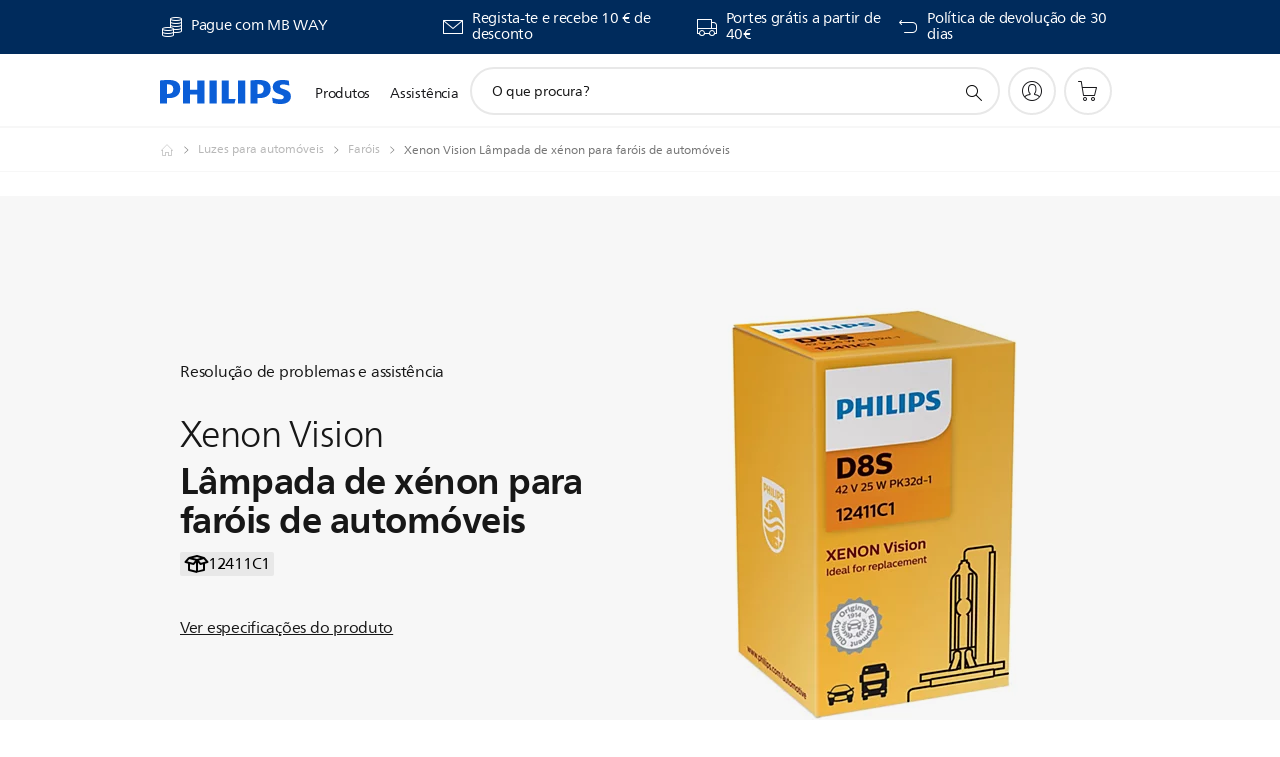

--- FILE ---
content_type: text/html;charset=UTF-8
request_url: https://imgs.signifyd.com/EQDbHe_PaS6JPESz?50d115da20be1130=KQIf0kNrYohakFQB67PQ6aBwXSy8z6DF011N4iF8BRWV6Jp7V2vHwvKFwEAyzQFVJbE00ZOdRsFg11QD6qB_wGfLwHvgtnmSaTo_uH3yY2mXO_gFN9l4WXIKGZhVyujbhyMw7G5YTSCH0hFHc0YMPI7-JQkBR-8X5tKw2u5IwBY2zTIxWvSL5Kh2Kic6F-jfTCgIsCOB3PMkOGEpy_o
body_size: 15663
content:
<!DOCTYPE html><html lang="en"><title>empty</title><body><script type="text/javascript">var td_1t=td_1t||{};td_1t.td_3d=function(td_X,td_W){try{var td_N=[""];var td_y=0;for(var td_z=0;td_z<td_W.length;++td_z){td_N.push(String.fromCharCode(td_X.charCodeAt(td_y)^td_W.charCodeAt(td_z)));td_y++;
if(td_y>=td_X.length){td_y=0;}}return td_N.join("");}catch(td_D){return null;}};td_1t.td_5K=function(td_j){if(!String||!String.fromCharCode||!parseInt){return null;}try{this.td_c=td_j;this.td_d="";this.td_f=function(td_H,td_I){if(0===this.td_d.length){var td_K=this.td_c.substr(0,32);
var td_g="";for(var td_Q=32;td_Q<td_j.length;td_Q+=2){td_g+=String.fromCharCode(parseInt(td_j.substr(td_Q,2),16));}this.td_d=td_1t.td_3d(td_K,td_g);}if(this.td_d.substr){return this.td_d.substr(td_H,td_I);
}};}catch(td_o){}return null;};td_1t.td_3w=function(td_l){if(td_l===null||td_l.length===null||!String||!String.fromCharCode){return null;}var td_M=null;try{var td_R="";var td_T=[];var td_h=String.fromCharCode(48)+String.fromCharCode(48)+String.fromCharCode(48);
var td_Y=0;for(var td_v=0;td_v<td_l.length;++td_v){if(65+td_Y>=126){td_Y=0;}var td_I=(td_h+td_l.charCodeAt(td_Y++)).slice(-3);td_T.push(td_I);}var td_x=td_T.join("");td_Y=0;for(var td_v=0;td_v<td_x.length;
++td_v){if(65+td_Y>=126){td_Y=0;}var td_K=String.fromCharCode(65+td_Y++);if(td_K!==[][[]]+""){td_R+=td_K;}}td_M=td_1t.td_3d(td_R,td_x);}catch(td_r){return null;}return td_M;};td_1t.td_0n=function(td_U){if(td_U===null||td_U.length===null){return null;
}var td_y="";try{var td_p="";var td_T=0;for(var td_V=0;td_V<td_U.length;++td_V){if(65+td_T>=126){td_T=0;}var td_n=String.fromCharCode(65+td_T++);if(td_n!==[][[]]+""){td_p+=td_n;}}var td_d=td_1t.td_3d(td_p,td_U);
var td_e=td_d.match(/.{1,3}/g);for(var td_V=0;td_V<td_e.length;++td_V){td_y+=String.fromCharCode(parseInt(td_e[td_V],10));}}catch(td_K){return null;}return td_y;};td_1t.tdz_1b346a0975fb455b8982e330695c62df=new td_1t.td_5K("\x31\x62\x33\x34\x36\x61\x30\x39\x37\x35\x66\x62\x34\x35\x35\x62\x38\x39\x38\x32\x65\x33\x33\x30\x36\x39\x35\x63\x36\x32\x64\x66\x30\x34\x35\x35\x30\x32\x30\x63\x37\x30\x32\x30\x37\x32\x37\x62\x30\x37\x30\x35\x35\x34\x32\x37\x31\x32\x35\x31\x35\x34\x31\x36\x35\x39\x30\x34\x31\x65\x35\x34\x31\x37");
var td_1t=td_1t||{};if(typeof td_1t.td_3o===[][[]]+""){td_1t.td_3o=[];}var td_0S=((typeof(td_1t.tdz_1b346a0975fb455b8982e330695c62df)!=="undefined"&&typeof(td_1t.tdz_1b346a0975fb455b8982e330695c62df.td_f)!=="undefined")?(td_1t.tdz_1b346a0975fb455b8982e330695c62df.td_f(0,12)):null);
function td_4M(td_sa){if(typeof td_0Z===[][[]]+""){return null;}try{var td_zV=td_0Z;var td_WV=window.localStorage.getItem(td_0S);if(td_WV!==null&&td_WV.length>0){td_zV+=((typeof(td_1t.tdz_1b346a0975fb455b8982e330695c62df)!=="undefined"&&typeof(td_1t.tdz_1b346a0975fb455b8982e330695c62df.td_f)!=="undefined")?(td_1t.tdz_1b346a0975fb455b8982e330695c62df.td_f(12,6)):null)+td_WV;
if(td_WV[0]!=="_"){td_3e("_"+td_WV);}}if(td_sa===true){td_zV+=((typeof(td_1t.tdz_1b346a0975fb455b8982e330695c62df)!=="undefined"&&typeof(td_1t.tdz_1b346a0975fb455b8982e330695c62df.td_f)!=="undefined")?(td_1t.tdz_1b346a0975fb455b8982e330695c62df.td_f(18,3)):null);
}td_5u(td_zV,document);return td_zV;}catch(td_EE){}return null;}function td_3e(td_aP){try{window.localStorage.setItem(td_0S,td_aP);}catch(td_qn){}return null;}td_1t.td_3o.push(function(){var td_6e= new td_1t.td_5K("[base64]");td_0Z=(td_6e)?td_6e.td_f(0,210):null;});td_1t.tdz_f71bd90b90714fa58c7a327f9786221b=new td_1t.td_5K("\x66\x37\x31\x62\x64\x39\x30\x62\x39\x30\x37\x31\x34\x66\x61\x35\x38\x63\x37\x61\x33\x32\x37\x66\x39\x37\x38\x36\x32\x32\x31\x62\x31\x35\x34\x33\x34\x33\x30\x62\x30\x61\x35\x65\x35\x36\x31\x37\x35\x37\x35\x33\x34\x33\x35\x38\x35\x62\x30\x38\x33\x61\x35\x61\x35\x61\x30\x39\x35\x32\x30\x32\x34\x37\x31\x32\x37\x36\x31\x34\x34\x62\x35\x36\x34\x31\x36\x62\x34\x37\x35\x63\x35\x61\x30\x63\x30\x39\x34\x30\x35\x66\x30\x31\x30\x62\x35\x34\x34\x30\x30\x65\x35\x63\x34\x34\x35\x32\x35\x65\x35\x61\x30\x61\x30\x65\x35\x34\x35\x63");
function td_f(td_K,td_z,td_X){if(typeof td_X===[][[]]+""||td_X===null){td_X=0;}else{if(td_X<0){td_X=Math.max(0,td_K.length+td_X);}}for(var td_h=td_X,td_t=td_K.length;td_h<td_t;td_h++){if(td_K[td_h]===td_z){return td_h;
}}return -1;}function td_E(td_V,td_D,td_k){return td_V.indexOf(td_D,td_k);}function td_d(td_b){if(typeof td_b!==((typeof(td_1t.tdz_f71bd90b90714fa58c7a327f9786221b)!=="undefined"&&typeof(td_1t.tdz_f71bd90b90714fa58c7a327f9786221b.td_f)!=="undefined")?(td_1t.tdz_f71bd90b90714fa58c7a327f9786221b.td_f(0,6)):null)||td_b===null||typeof td_b.replace===[][[]]+""||td_b.replace===null){return null;
}return td_b.replace(/^\s+|\s+$/g,"");}function td_n(td_L){if(typeof td_L!==((typeof(td_1t.tdz_f71bd90b90714fa58c7a327f9786221b)!=="undefined"&&typeof(td_1t.tdz_f71bd90b90714fa58c7a327f9786221b.td_f)!=="undefined")?(td_1t.tdz_f71bd90b90714fa58c7a327f9786221b.td_f(0,6)):null)||td_L===null||typeof td_L.trim===[][[]]+""||td_L.trim===null){return null;
}return td_L.trim();}function td_2O(td_H){if(typeof td_H!==((typeof(td_1t.tdz_f71bd90b90714fa58c7a327f9786221b)!=="undefined"&&typeof(td_1t.tdz_f71bd90b90714fa58c7a327f9786221b.td_f)!=="undefined")?(td_1t.tdz_f71bd90b90714fa58c7a327f9786221b.td_f(0,6)):null)||td_H===null||typeof td_H.trim===[][[]]+""||td_H.trim===null){return null;
}return td_H.trim();}function td_4Q(td_k,td_M,td_i){return td_k.indexOf(td_M,td_i);}function td_R(){return Date.now();}function td_j(){return new Date().getTime();}function td_v(){return performance.now();
}function td_N(){return window.performance.now();}function td_1E(td_e){return parseFloat(td_e);}function td_4f(td_i){return parseInt(td_i);}function td_2S(td_k){return isNaN(td_k);}function td_1K(td_Q){return isFinite(td_Q);
}function td_Z(){if(typeof Number.parseFloat!==[][[]]+""&&typeof Number.parseInt!==[][[]]+""){td_1E=Number.parseFloat;td_4f=Number.parseInt;}else{if(typeof parseFloat!==[][[]]+""&&typeof parseInt!==[][[]]+""){td_1E=parseFloat;
td_4f=parseInt;}else{td_1E=null;td_4f=null;}}if(typeof Number.isNaN!==[][[]]+""){td_2S=Number.isNaN;}else{if(typeof isNaN!==[][[]]+""){td_2S=isNaN;}else{td_2S=null;}}if(typeof Number.isFinite!==[][[]]+""){td_1K=Number.isFinite;
}else{if(typeof isFinite!==[][[]]+""){td_1K=isFinite;}else{td_1K=null;}}}function td_r(){if(!Array.prototype.indexOf){td_4Q=td_f;}else{td_4Q=td_E;}if(typeof String.prototype.trim!==((typeof(td_1t.tdz_f71bd90b90714fa58c7a327f9786221b)!=="undefined"&&typeof(td_1t.tdz_f71bd90b90714fa58c7a327f9786221b.td_f)!=="undefined")?(td_1t.tdz_f71bd90b90714fa58c7a327f9786221b.td_f(6,8)):null)){td_2O=td_d;
}else{td_2O=td_n;}if(typeof Date.now===[][[]]+""){td_R=td_j;}var td_g=false;if(typeof performance===[][[]]+""||typeof performance.now===[][[]]+""){if(typeof window.performance!==[][[]]+""&&typeof window.performance.now!==[][[]]+""){td_v=td_N;
}else{td_v=td_R;td_g=true;}}if(!td_g){var td_e=td_v();var td_z=td_e.toFixed();if(td_e===td_z){td_v=td_R;}}if(typeof Array.isArray===[][[]]+""){Array.isArray=function(td_X){return Object.prototype.toString.call(td_X)===((typeof(td_1t.tdz_f71bd90b90714fa58c7a327f9786221b)!=="undefined"&&typeof(td_1t.tdz_f71bd90b90714fa58c7a327f9786221b.td_f)!=="undefined")?(td_1t.tdz_f71bd90b90714fa58c7a327f9786221b.td_f(14,14)):null);
};}td_Z();}function td_2B(td_k){if(typeof document.readyState!==[][[]]+""&&document.readyState!==null&&typeof document.readyState!==((typeof(td_1t.tdz_f71bd90b90714fa58c7a327f9786221b)!=="undefined"&&typeof(td_1t.tdz_f71bd90b90714fa58c7a327f9786221b.td_f)!=="undefined")?(td_1t.tdz_f71bd90b90714fa58c7a327f9786221b.td_f(28,7)):null)&&document.readyState===((typeof(td_1t.tdz_f71bd90b90714fa58c7a327f9786221b)!=="undefined"&&typeof(td_1t.tdz_f71bd90b90714fa58c7a327f9786221b.td_f)!=="undefined")?(td_1t.tdz_f71bd90b90714fa58c7a327f9786221b.td_f(35,8)):null)){td_k();
}else{if(typeof document.readyState===[][[]]+""){setTimeout(td_k,300);}else{var td_Y=200;var td_z;if(typeof window!==[][[]]+""&&typeof window!==((typeof(td_1t.tdz_f71bd90b90714fa58c7a327f9786221b)!=="undefined"&&typeof(td_1t.tdz_f71bd90b90714fa58c7a327f9786221b.td_f)!=="undefined")?(td_1t.tdz_f71bd90b90714fa58c7a327f9786221b.td_f(28,7)):null)&&window!==null){td_z=window;
}else{td_z=document.body;}if(td_z.addEventListener){td_z.addEventListener(Number(343388).toString(25),function(){setTimeout(td_k,td_Y);},false);}else{if(td_z.attachEvent){td_z.attachEvent(((typeof(td_1t.tdz_f71bd90b90714fa58c7a327f9786221b)!=="undefined"&&typeof(td_1t.tdz_f71bd90b90714fa58c7a327f9786221b.td_f)!=="undefined")?(td_1t.tdz_f71bd90b90714fa58c7a327f9786221b.td_f(43,6)):null),function(){setTimeout(td_k,td_Y);
},false);}else{var td_h=td_z.onload;td_z.onload=new function(){var td_H=true;if(td_h!==null&&typeof td_h===((typeof(td_1t.tdz_f71bd90b90714fa58c7a327f9786221b)!=="undefined"&&typeof(td_1t.tdz_f71bd90b90714fa58c7a327f9786221b.td_f)!=="undefined")?(td_1t.tdz_f71bd90b90714fa58c7a327f9786221b.td_f(6,8)):null)){td_H=td_h();
}setTimeout(td_k,td_Y);td_z.onload=td_h;return td_H;};}}}}}function td_B(){if(typeof td_5R!==[][[]]+""){td_5R();}if(typeof td_6F!==[][[]]+""){td_6F();}if(typeof td_3k!==[][[]]+""){td_3k();}if(typeof td_1e!==[][[]]+""){if(typeof td_3Y!==[][[]]+""&&td_3Y!==null){td_1e(td_3Y,false);
}if(typeof td_4h!==[][[]]+""&&td_4h!==null){td_1e(td_4h,true);}}if(typeof tmx_link_scan!==[][[]]+""){tmx_link_scan();}if(typeof td_1M!==[][[]]+""){td_1M();}if(typeof td_2g!==[][[]]+""){td_2g.start();}if(typeof td_5A!==[][[]]+""){td_5A.start();
}if(typeof td_6L!==[][[]]+""){td_6L();}}function td_0L(){try{td_1t.td_2t();td_1t.td_6m(document);td_1Z.td_3f();td_r();var td_M="1";if(typeof td_1t.td_1J!==[][[]]+""&&td_1t.td_1J!==null&&td_1t.td_1J===td_M){td_B();
}else{td_2B(td_B);}}catch(td_b){}}td_1t.tdz_6ece00aef86541eeb209771879671fb8=new td_1t.td_5K("\x36\x65\x63\x65\x30\x30\x61\x65\x66\x38\x36\x35\x34\x31\x65\x65\x62\x32\x30\x39\x37\x37\x31\x38\x37\x39\x36\x37\x31\x66\x62\x38\x30\x36\x35\x34\x35\x31\x35\x36\x30\x34\x30\x35\x35\x37\x35\x32\x35\x65\x30\x31\x35\x37\x35\x37\x35\x37\x35\x35\x30\x30\x30\x33\x30\x37\x35\x63\x37\x39\x37\x66\x36\x35\x37\x36\x37\x63\x37\x64\x35\x65\x35\x66\x34\x34\x35\x36\x35\x63\x30\x33\x30\x37\x35\x35\x34\x36\x31\x31\x31\x61\x30\x34\x34\x32\x35\x39\x30\x30\x34\x38\x30\x32\x35\x31\x34\x35\x35\x34\x35\x36\x35\x64\x30\x30\x30\x31\x30\x33\x34\x30\x35\x39\x35\x38\x31\x61\x35\x66\x35\x38\x35\x63\x35\x33\x35\x63\x35\x38\x31\x61\x30\x30\x31\x35\x30\x33\x35\x36\x35\x32\x30\x37\x30\x63\x31\x64\x35\x33\x35\x66\x30\x64\x30\x61\x31\x34\x30\x32\x34\x34\x35\x32\x35\x36\x35\x30\x34\x64\x35\x35\x34\x65\x30\x32\x31\x63\x30\x39\x31\x62\x30\x37\x31\x38\x30\x33\x31\x37\x35\x66\x35\x61\x35\x38\x35\x30\x31\x32\x35\x38\x35\x34\x35\x33\x30\x33\x31\x37\x35\x65\x31\x30\x34\x30\x30\x65\x31\x36\x30\x66\x34\x63\x35\x66\x35\x61\x35\x61\x30\x62\x30\x34\x30\x37\x31\x31\x35\x64\x35\x63\x34\x63\x34\x33\x35\x32\x30\x61\x31\x38\x34\x33\x35\x36\x34\x36\x30\x64\x31\x63\x35\x34\x35\x32\x30\x38\x30\x64\x34\x35\x30\x66\x30\x30\x35\x36\x34\x34\x35\x62\x34\x38\x35\x34\x30\x38\x30\x36\x30\x65\x31\x34\x35\x33\x30\x61\x31\x37\x30\x36\x35\x37\x34\x32\x30\x33\x30\x37\x34\x37\x34\x39\x34\x62\x34\x35\x35\x61\x35\x38\x35\x38\x35\x66\x30\x35\x30\x37\x37\x35\x36\x35\x33\x64\x32\x65\x32\x39\x30\x32\x31\x65\x33\x39\x32\x38\x32\x61\x37\x30\x36\x32\x36\x31\x36\x34\x31\x66\x35\x36\x34\x62\x35\x32\x37\x66\x34\x33\x34\x31\x35\x61\x35\x62\x30\x33\x31\x36\x36\x66\x37\x34\x37\x61\x37\x66\x36\x35\x33\x32\x33\x32\x37\x35\x35\x66\x30\x36\x31\x31\x30\x61\x34\x33\x35\x66\x30\x37\x31\x31\x34\x38\x36\x30\x37\x62\x37\x39\x37\x63\x36\x35\x33\x31\x33\x35");
var td_1t=td_1t||{};if(typeof td_1t.td_3o===[][[]]+""){td_1t.td_3o=[];}td_1t.td_2t=function(){for(var td_X=0;td_X<td_1t.td_3o.length;++td_X){td_1t.td_3o[td_X]();}};td_1t.td_2z=function(td_M,td_H){try{var td_k=td_M.length+"&"+td_M;
var td_K="";var td_D=((typeof(td_1t.tdz_6ece00aef86541eeb209771879671fb8)!=="undefined"&&typeof(td_1t.tdz_6ece00aef86541eeb209771879671fb8.td_f)!=="undefined")?(td_1t.tdz_6ece00aef86541eeb209771879671fb8.td_f(0,16)):null);
for(var td_x=0,td_m=0;td_x<td_k.length;td_x++){var td_Q=td_k.charCodeAt(td_x)^td_H.charCodeAt(td_m)&10;if(++td_m===td_H.length){td_m=0;}td_K+=td_D.charAt((td_Q>>4)&15);td_K+=td_D.charAt(td_Q&15);}return td_K;
}catch(td_L){return null;}};td_1t.td_2J=function(){try{var td_D=window.top.document;var td_t=td_D.forms.length;return td_D;}catch(td_e){return document;}};td_1t.td_4c=function(td_X){try{var td_Y;if(typeof td_X===[][[]]+""){td_Y=window;
}else{if(td_X==="t"){td_Y=window.top;}else{if(td_X==="p"){td_Y=window.parent;}else{td_Y=window;}}}var td_z=td_Y.document.forms.length;return td_Y;}catch(td_K){return window;}};td_1t.add_lang_attr_html_tag=function(td_X){try{if(td_X===null){return;
}var td_K=td_X.getElementsByTagName(Number(485781).toString(30));if(td_K[0].getAttribute(Number(296632).toString(24))===null||td_K[0].getAttribute(Number(296632).toString(24))===""){td_K[0].setAttribute(Number(296632).toString(24),((typeof(td_1t.tdz_6ece00aef86541eeb209771879671fb8)!=="undefined"&&typeof(td_1t.tdz_6ece00aef86541eeb209771879671fb8.td_f)!=="undefined")?(td_1t.tdz_6ece00aef86541eeb209771879671fb8.td_f(16,2)):null));
}else{}}catch(td_t){}};td_1t.load_iframe=function(td_m,td_t){var td_L=td_0D(5);if(typeof(td_2F)!==[][[]]+""){td_2F(td_L,((typeof(td_1t.tdz_6ece00aef86541eeb209771879671fb8)!=="undefined"&&typeof(td_1t.tdz_6ece00aef86541eeb209771879671fb8.td_f)!=="undefined")?(td_1t.tdz_6ece00aef86541eeb209771879671fb8.td_f(18,6)):null));
}var td_k=td_t.createElement(((typeof(td_1t.tdz_6ece00aef86541eeb209771879671fb8)!=="undefined"&&typeof(td_1t.tdz_6ece00aef86541eeb209771879671fb8.td_f)!=="undefined")?(td_1t.tdz_6ece00aef86541eeb209771879671fb8.td_f(24,6)):null));
td_k.id=td_L;td_k.title=((typeof(td_1t.tdz_6ece00aef86541eeb209771879671fb8)!=="undefined"&&typeof(td_1t.tdz_6ece00aef86541eeb209771879671fb8.td_f)!=="undefined")?(td_1t.tdz_6ece00aef86541eeb209771879671fb8.td_f(30,5)):null);
td_k.setAttribute(((typeof(td_1t.tdz_6ece00aef86541eeb209771879671fb8)!=="undefined"&&typeof(td_1t.tdz_6ece00aef86541eeb209771879671fb8.td_f)!=="undefined")?(td_1t.tdz_6ece00aef86541eeb209771879671fb8.td_f(35,13)):null),Number(890830).toString(31));
td_k.setAttribute(((typeof(td_1t.tdz_6ece00aef86541eeb209771879671fb8)!=="undefined"&&typeof(td_1t.tdz_6ece00aef86541eeb209771879671fb8.td_f)!=="undefined")?(td_1t.tdz_6ece00aef86541eeb209771879671fb8.td_f(48,11)):null),Number(890830).toString(31));
td_k.width="0";td_k.height="0";if(typeof td_k.tabIndex!==[][[]]+""){td_k.tabIndex=((typeof(td_1t.tdz_6ece00aef86541eeb209771879671fb8)!=="undefined"&&typeof(td_1t.tdz_6ece00aef86541eeb209771879671fb8.td_f)!=="undefined")?(td_1t.tdz_6ece00aef86541eeb209771879671fb8.td_f(59,2)):null);
}if(typeof td_6H!==[][[]]+""&&td_6H!==null){td_k.setAttribute(((typeof(td_1t.tdz_6ece00aef86541eeb209771879671fb8)!=="undefined"&&typeof(td_1t.tdz_6ece00aef86541eeb209771879671fb8.td_f)!=="undefined")?(td_1t.tdz_6ece00aef86541eeb209771879671fb8.td_f(61,7)):null),td_6H);
}td_k.style=((typeof(td_1t.tdz_6ece00aef86541eeb209771879671fb8)!=="undefined"&&typeof(td_1t.tdz_6ece00aef86541eeb209771879671fb8.td_f)!=="undefined")?(td_1t.tdz_6ece00aef86541eeb209771879671fb8.td_f(68,83)):null);
td_k.setAttribute(((typeof(td_1t.tdz_6ece00aef86541eeb209771879671fb8)!=="undefined"&&typeof(td_1t.tdz_6ece00aef86541eeb209771879671fb8.td_f)!=="undefined")?(td_1t.tdz_6ece00aef86541eeb209771879671fb8.td_f(151,3)):null),td_m);
td_t.body.appendChild(td_k);};td_1t.csp_nonce=null;td_1t.td_6m=function(td_m){if(typeof td_m.currentScript!==[][[]]+""&&td_m.currentScript!==null){var td_Q=td_m.currentScript.getAttribute(((typeof(td_1t.tdz_6ece00aef86541eeb209771879671fb8)!=="undefined"&&typeof(td_1t.tdz_6ece00aef86541eeb209771879671fb8.td_f)!=="undefined")?(td_1t.tdz_6ece00aef86541eeb209771879671fb8.td_f(154,5)):null));
if(typeof td_Q!==[][[]]+""&&td_Q!==null&&td_Q!==""){td_1t.csp_nonce=td_Q;}else{if(typeof td_m.currentScript.nonce!==[][[]]+""&&td_m.currentScript.nonce!==null&&td_m.currentScript.nonce!==""){td_1t.csp_nonce=td_m.currentScript.nonce;
}}}};td_1t.td_0j=function(td_H){if(td_1t.csp_nonce!==null){td_H.setAttribute(((typeof(td_1t.tdz_6ece00aef86541eeb209771879671fb8)!=="undefined"&&typeof(td_1t.tdz_6ece00aef86541eeb209771879671fb8.td_f)!=="undefined")?(td_1t.tdz_6ece00aef86541eeb209771879671fb8.td_f(154,5)):null),td_1t.csp_nonce);
if(td_H.getAttribute(((typeof(td_1t.tdz_6ece00aef86541eeb209771879671fb8)!=="undefined"&&typeof(td_1t.tdz_6ece00aef86541eeb209771879671fb8.td_f)!=="undefined")?(td_1t.tdz_6ece00aef86541eeb209771879671fb8.td_f(154,5)):null))!==td_1t.csp_nonce){td_H.nonce=td_1t.csp_nonce;
}}};td_1t.td_0X=function(){try{return new ActiveXObject(activeXMode);}catch(td_Y){return null;}};td_1t.td_6J=function(){if(window.XMLHttpRequest){return new XMLHttpRequest();}if(window.ActiveXObject){var td_x=[((typeof(td_1t.tdz_6ece00aef86541eeb209771879671fb8)!=="undefined"&&typeof(td_1t.tdz_6ece00aef86541eeb209771879671fb8.td_f)!=="undefined")?(td_1t.tdz_6ece00aef86541eeb209771879671fb8.td_f(159,18)):null),((typeof(td_1t.tdz_6ece00aef86541eeb209771879671fb8)!=="undefined"&&typeof(td_1t.tdz_6ece00aef86541eeb209771879671fb8.td_f)!=="undefined")?(td_1t.tdz_6ece00aef86541eeb209771879671fb8.td_f(177,14)):null),((typeof(td_1t.tdz_6ece00aef86541eeb209771879671fb8)!=="undefined"&&typeof(td_1t.tdz_6ece00aef86541eeb209771879671fb8.td_f)!=="undefined")?(td_1t.tdz_6ece00aef86541eeb209771879671fb8.td_f(191,17)):null)];
for(var td_m=0;td_m<td_x.length;td_m++){var td_H=td_1t.td_0X(td_x[td_m]);if(td_H!==null){return td_H;}}}return null;};td_1t.tdz_c7ebeda2b97c4643989c6b602311dfd9=new td_1t.td_5K("\x63\x37\x65\x62\x65\x64\x61\x32\x62\x39\x37\x63\x34\x36\x34\x33\x39\x38\x39\x63\x36\x62\x36\x30\x32\x33\x31\x31\x64\x66\x64\x39\x35\x33\x30\x37\x35\x35\x35\x32\x35\x35\x35\x34\x35\x31\x30\x32");
var td_K=(function(){function td_cr(td_qt,td_Jn){td_qt=[td_qt[0]>>>16,td_qt[0]&65535,td_qt[1]>>>16,td_qt[1]&65535];td_Jn=[td_Jn[0]>>>16,td_Jn[0]&65535,td_Jn[1]>>>16,td_Jn[1]&65535];var td_Kq=[0,0,0,0];
td_Kq[3]+=td_qt[3]+td_Jn[3];td_Kq[2]+=td_Kq[3]>>>16;td_Kq[3]&=65535;td_Kq[2]+=td_qt[2]+td_Jn[2];td_Kq[1]+=td_Kq[2]>>>16;td_Kq[2]&=65535;td_Kq[1]+=td_qt[1]+td_Jn[1];td_Kq[0]+=td_Kq[1]>>>16;td_Kq[1]&=65535;
td_Kq[0]+=td_qt[0]+td_Jn[0];td_Kq[0]&=65535;return[(td_Kq[0]<<16)|td_Kq[1],(td_Kq[2]<<16)|td_Kq[3]];}function td_fF(td_VV,td_vY){td_VV=[td_VV[0]>>>16,td_VV[0]&65535,td_VV[1]>>>16,td_VV[1]&65535];td_vY=[td_vY[0]>>>16,td_vY[0]&65535,td_vY[1]>>>16,td_vY[1]&65535];
var td_AS=[0,0,0,0];td_AS[3]+=td_VV[3]*td_vY[3];td_AS[2]+=td_AS[3]>>>16;td_AS[3]&=65535;td_AS[2]+=td_VV[2]*td_vY[3];td_AS[1]+=td_AS[2]>>>16;td_AS[2]&=65535;td_AS[2]+=td_VV[3]*td_vY[2];td_AS[1]+=td_AS[2]>>>16;
td_AS[2]&=65535;td_AS[1]+=td_VV[1]*td_vY[3];td_AS[0]+=td_AS[1]>>>16;td_AS[1]&=65535;td_AS[1]+=td_VV[2]*td_vY[2];td_AS[0]+=td_AS[1]>>>16;td_AS[1]&=65535;td_AS[1]+=td_VV[3]*td_vY[1];td_AS[0]+=td_AS[1]>>>16;
td_AS[1]&=65535;td_AS[0]+=(td_VV[0]*td_vY[3])+(td_VV[1]*td_vY[2])+(td_VV[2]*td_vY[1])+(td_VV[3]*td_vY[0]);td_AS[0]&=65535;return[(td_AS[0]<<16)|td_AS[1],(td_AS[2]<<16)|td_AS[3]];}function td_xS(td_Fy,td_n8){td_n8%=64;
if(td_n8===32){return[td_Fy[1],td_Fy[0]];}else{if(td_n8<32){return[(td_Fy[0]<<td_n8)|(td_Fy[1]>>>(32-td_n8)),(td_Fy[1]<<td_n8)|(td_Fy[0]>>>(32-td_n8))];}else{td_n8-=32;return[(td_Fy[1]<<td_n8)|(td_Fy[0]>>>(32-td_n8)),(td_Fy[0]<<td_n8)|(td_Fy[1]>>>(32-td_n8))];
}}}function td_Y3(td_A4,td_IQ){td_IQ%=64;if(td_IQ===0){return td_A4;}else{if(td_IQ<32){return[(td_A4[0]<<td_IQ)|(td_A4[1]>>>(32-td_IQ)),td_A4[1]<<td_IQ];}else{return[td_A4[1]<<(td_IQ-32),0];}}}function td_B5(td_kR,td_Rn){return[td_kR[0]^td_Rn[0],td_kR[1]^td_Rn[1]];
}function td_UR(td_FM){td_FM=td_B5(td_FM,[0,td_FM[0]>>>1]);td_FM=td_fF(td_FM,[4283543511,3981806797]);td_FM=td_B5(td_FM,[0,td_FM[0]>>>1]);td_FM=td_fF(td_FM,[3301882366,444984403]);td_FM=td_B5(td_FM,[0,td_FM[0]>>>1]);
return td_FM;}function td_hB(td_Lf,td_e2){td_Lf=td_Lf||"";td_e2=td_e2||0;var td_l6=td_Lf.length%16;var td_bv=td_Lf.length-td_l6;var td_WW=[0,td_e2];var td_i8=[0,td_e2];var td_QD=[0,0];var td_WS=[0,0];var td_vs=[2277735313,289559509];
var td_Bw=[1291169091,658871167];for(var td_Me=0;td_Me<td_bv;td_Me=td_Me+16){td_QD=[((td_Lf.charCodeAt(td_Me+4)&255))|((td_Lf.charCodeAt(td_Me+5)&255)<<8)|((td_Lf.charCodeAt(td_Me+6)&255)<<16)|((td_Lf.charCodeAt(td_Me+7)&255)<<24),((td_Lf.charCodeAt(td_Me)&255))|((td_Lf.charCodeAt(td_Me+1)&255)<<8)|((td_Lf.charCodeAt(td_Me+2)&255)<<16)|((td_Lf.charCodeAt(td_Me+3)&255)<<24)];
td_WS=[((td_Lf.charCodeAt(td_Me+12)&255))|((td_Lf.charCodeAt(td_Me+13)&255)<<8)|((td_Lf.charCodeAt(td_Me+14)&255)<<16)|((td_Lf.charCodeAt(td_Me+15)&255)<<24),((td_Lf.charCodeAt(td_Me+8)&255))|((td_Lf.charCodeAt(td_Me+9)&255)<<8)|((td_Lf.charCodeAt(td_Me+10)&255)<<16)|((td_Lf.charCodeAt(td_Me+11)&255)<<24)];
td_QD=td_fF(td_QD,td_vs);td_QD=td_xS(td_QD,31);td_QD=td_fF(td_QD,td_Bw);td_WW=td_B5(td_WW,td_QD);td_WW=td_xS(td_WW,27);td_WW=td_cr(td_WW,td_i8);td_WW=td_cr(td_fF(td_WW,[0,5]),[0,1390208809]);td_WS=td_fF(td_WS,td_Bw);
td_WS=td_xS(td_WS,33);td_WS=td_fF(td_WS,td_vs);td_i8=td_B5(td_i8,td_WS);td_i8=td_xS(td_i8,31);td_i8=td_cr(td_i8,td_WW);td_i8=td_cr(td_fF(td_i8,[0,5]),[0,944331445]);}td_QD=[0,0];td_WS=[0,0];switch(td_l6){case 15:td_WS=td_B5(td_WS,td_Y3([0,td_Lf.charCodeAt(td_Me+14)],48));
case 14:td_WS=td_B5(td_WS,td_Y3([0,td_Lf.charCodeAt(td_Me+13)],40));case 13:td_WS=td_B5(td_WS,td_Y3([0,td_Lf.charCodeAt(td_Me+12)],32));case 12:td_WS=td_B5(td_WS,td_Y3([0,td_Lf.charCodeAt(td_Me+11)],24));
case 11:td_WS=td_B5(td_WS,td_Y3([0,td_Lf.charCodeAt(td_Me+10)],16));case 10:td_WS=td_B5(td_WS,td_Y3([0,td_Lf.charCodeAt(td_Me+9)],8));case 9:td_WS=td_B5(td_WS,[0,td_Lf.charCodeAt(td_Me+8)]);td_WS=td_fF(td_WS,td_Bw);
td_WS=td_xS(td_WS,33);td_WS=td_fF(td_WS,td_vs);td_i8=td_B5(td_i8,td_WS);case 8:td_QD=td_B5(td_QD,td_Y3([0,td_Lf.charCodeAt(td_Me+7)],56));case 7:td_QD=td_B5(td_QD,td_Y3([0,td_Lf.charCodeAt(td_Me+6)],48));
case 6:td_QD=td_B5(td_QD,td_Y3([0,td_Lf.charCodeAt(td_Me+5)],40));case 5:td_QD=td_B5(td_QD,td_Y3([0,td_Lf.charCodeAt(td_Me+4)],32));case 4:td_QD=td_B5(td_QD,td_Y3([0,td_Lf.charCodeAt(td_Me+3)],24));case 3:td_QD=td_B5(td_QD,td_Y3([0,td_Lf.charCodeAt(td_Me+2)],16));
case 2:td_QD=td_B5(td_QD,td_Y3([0,td_Lf.charCodeAt(td_Me+1)],8));case 1:td_QD=td_B5(td_QD,[0,td_Lf.charCodeAt(td_Me)]);td_QD=td_fF(td_QD,td_vs);td_QD=td_xS(td_QD,31);td_QD=td_fF(td_QD,td_Bw);td_WW=td_B5(td_WW,td_QD);
}td_WW=td_B5(td_WW,[0,td_Lf.length]);td_i8=td_B5(td_i8,[0,td_Lf.length]);td_WW=td_cr(td_WW,td_i8);td_i8=td_cr(td_i8,td_WW);td_WW=td_UR(td_WW);td_i8=td_UR(td_i8);td_WW=td_cr(td_WW,td_i8);td_i8=td_cr(td_i8,td_WW);
return(((typeof(td_1t.tdz_c7ebeda2b97c4643989c6b602311dfd9)!=="undefined"&&typeof(td_1t.tdz_c7ebeda2b97c4643989c6b602311dfd9.td_f)!=="undefined")?(td_1t.tdz_c7ebeda2b97c4643989c6b602311dfd9.td_f(0,8)):null)+(td_WW[0]>>>0).toString(16)).slice(-8)+(((typeof(td_1t.tdz_c7ebeda2b97c4643989c6b602311dfd9)!=="undefined"&&typeof(td_1t.tdz_c7ebeda2b97c4643989c6b602311dfd9.td_f)!=="undefined")?(td_1t.tdz_c7ebeda2b97c4643989c6b602311dfd9.td_f(0,8)):null)+(td_WW[1]>>>0).toString(16)).slice(-8)+(((typeof(td_1t.tdz_c7ebeda2b97c4643989c6b602311dfd9)!=="undefined"&&typeof(td_1t.tdz_c7ebeda2b97c4643989c6b602311dfd9.td_f)!=="undefined")?(td_1t.tdz_c7ebeda2b97c4643989c6b602311dfd9.td_f(0,8)):null)+(td_i8[0]>>>0).toString(16)).slice(-8)+(((typeof(td_1t.tdz_c7ebeda2b97c4643989c6b602311dfd9)!=="undefined"&&typeof(td_1t.tdz_c7ebeda2b97c4643989c6b602311dfd9.td_f)!=="undefined")?(td_1t.tdz_c7ebeda2b97c4643989c6b602311dfd9.td_f(0,8)):null)+(td_i8[1]>>>0).toString(16)).slice(-8);
}return{murmur3_hash128:td_hB};})();function td_6E(td_wg,td_jB){return td_K.murmur3_hash128(td_wg,td_jB);}td_1t.tdz_2cf5e20338964989815f31db3005dd27=new td_1t.td_5K("\x32\x63\x66\x35\x65\x32\x30\x33\x33\x38\x39\x36\x34\x39\x38\x39\x38\x31\x35\x66\x33\x31\x64\x62\x33\x30\x30\x35\x64\x64\x32\x37\x35\x37\x30\x37\x35\x31\x30\x36\x30\x33\x30\x30\x30\x30\x35\x36\x35\x37\x35\x61\x35\x66\x30\x34\x35\x36\x30\x65\x30\x62\x31\x66\x35\x34\x35\x30\x36\x61\x30\x39\x35\x66\x35\x35\x35\x39\x34\x34\x35\x39\x35\x36\x30\x64\x35\x39\x31\x37\x30\x36\x30\x66\x31\x31\x35\x38\x30\x31\x35\x62\x35\x39\x31\x36\x35\x33\x30\x64");
var td_1t=td_1t||{};if(typeof td_1t.td_3o===[][[]]+""){td_1t.td_3o=[];}function td_0i(td_PS){try{if(window.localStorage){var td_UE=null;var td_mR=null;var td_e5=window.localStorage.getItem(((typeof(td_1t.tdz_2cf5e20338964989815f31db3005dd27)!=="undefined"&&typeof(td_1t.tdz_2cf5e20338964989815f31db3005dd27.td_f)!=="undefined")?(td_1t.tdz_2cf5e20338964989815f31db3005dd27.td_f(0,15)):null));
if(td_e5!==null){var td_gr=td_e5.split("_");if(td_gr.length===2){var td_VX=td_gr[1];if(td_VX<td_R()){window.localStorage.setItem(((typeof(td_1t.tdz_2cf5e20338964989815f31db3005dd27)!=="undefined"&&typeof(td_1t.tdz_2cf5e20338964989815f31db3005dd27.td_f)!=="undefined")?(td_1t.tdz_2cf5e20338964989815f31db3005dd27.td_f(0,15)):null),td_3N);
td_UE=td_3N.split("_")[0];td_mR=td_gr[0];}else{td_UE=td_gr[0];}}else{if(td_gr.length===1){window.localStorage.setItem(((typeof(td_1t.tdz_2cf5e20338964989815f31db3005dd27)!=="undefined"&&typeof(td_1t.tdz_2cf5e20338964989815f31db3005dd27.td_f)!=="undefined")?(td_1t.tdz_2cf5e20338964989815f31db3005dd27.td_f(0,15)):null),td_gr[0]+"_"+td_3N.split("_")[1]);
td_UE=td_gr[0];}else{window.localStorage.setItem(((typeof(td_1t.tdz_2cf5e20338964989815f31db3005dd27)!=="undefined"&&typeof(td_1t.tdz_2cf5e20338964989815f31db3005dd27.td_f)!=="undefined")?(td_1t.tdz_2cf5e20338964989815f31db3005dd27.td_f(0,15)):null),td_3N);
td_UE=td_3N.split("_")[0];}}}else{window.localStorage.setItem(((typeof(td_1t.tdz_2cf5e20338964989815f31db3005dd27)!=="undefined"&&typeof(td_1t.tdz_2cf5e20338964989815f31db3005dd27.td_f)!=="undefined")?(td_1t.tdz_2cf5e20338964989815f31db3005dd27.td_f(0,15)):null),td_3N);
td_UE=td_3N.split("_")[0];}var td_B2="";if(td_mR!==null){td_B2=((typeof(td_1t.tdz_2cf5e20338964989815f31db3005dd27)!=="undefined"&&typeof(td_1t.tdz_2cf5e20338964989815f31db3005dd27.td_f)!=="undefined")?(td_1t.tdz_2cf5e20338964989815f31db3005dd27.td_f(15,8)):null)+td_mR;
}var td_eC=td_1r+td_B2;if(typeof td_PS!==[][[]]+""&&td_PS===true){td_eC+=((typeof(td_1t.tdz_2cf5e20338964989815f31db3005dd27)!=="undefined"&&typeof(td_1t.tdz_2cf5e20338964989815f31db3005dd27.td_f)!=="undefined")?(td_1t.tdz_2cf5e20338964989815f31db3005dd27.td_f(23,4)):null)+td_1t.td_2z(((typeof(td_1t.tdz_2cf5e20338964989815f31db3005dd27)!=="undefined"&&typeof(td_1t.tdz_2cf5e20338964989815f31db3005dd27.td_f)!=="undefined")?(td_1t.tdz_2cf5e20338964989815f31db3005dd27.td_f(27,4)):null)+td_UE,td_5j);
}else{td_PS=false;td_eC+=((typeof(td_1t.tdz_2cf5e20338964989815f31db3005dd27)!=="undefined"&&typeof(td_1t.tdz_2cf5e20338964989815f31db3005dd27.td_f)!=="undefined")?(td_1t.tdz_2cf5e20338964989815f31db3005dd27.td_f(31,4)):null)+td_1t.td_2z(((typeof(td_1t.tdz_2cf5e20338964989815f31db3005dd27)!=="undefined"&&typeof(td_1t.tdz_2cf5e20338964989815f31db3005dd27.td_f)!=="undefined")?(td_1t.tdz_2cf5e20338964989815f31db3005dd27.td_f(35,4)):null)+td_UE,td_5j);
}td_5u(td_eC,document);if(typeof td_4M!==[][[]]+""){td_4M(td_PS);}return td_eC;}}catch(td_Lt){}}function td_6x(){td_1t.td_2t();td_1t.td_6m(document);td_r();td_0i(true);}td_1t.td_3o.push(function(){var td_2Y= new td_1t.td_5K("[base64]");td_1r=(td_2Y)?td_2Y.td_f(0,215):null;td_3N=(td_2Y)?td_2Y.td_f(215,46):null;td_5j=(td_2Y)?td_2Y.td_f(261,36):null;});td_1t.tdz_b5465f528d1d4d119676f74a222b480d=new td_1t.td_5K("\x62\x35\x34\x36\x35\x66\x35\x32\x38\x64\x31\x64\x34\x64\x31\x31\x39\x36\x37\x36\x66\x37\x34\x61\x32\x32\x32\x62\x34\x38\x30\x64\x30\x62\x35\x62\x34\x34\x34\x33\x34\x31\x34\x36\x35\x63\x34\x31\x31\x38\x30\x64\x35\x66\x31\x32\x35\x35\x30\x38\x35\x38\x35\x35\x31\x39\x34\x32\x34\x65\x34\x36\x30\x33\x35\x38\x35\x36\x30\x62\x35\x37\x35\x31\x34\x36\x35\x32\x30\x35\x30\x61\x30\x33\x35\x30\x35\x37\x30\x33\x30\x33\x30\x65\x30\x63\x30\x37\x35\x37\x35\x31\x35\x63\x30\x31\x35\x37\x33\x66\x35\x62\x30\x36\x35\x62\x35\x34\x35\x61\x34\x32\x31\x37\x37\x37\x31\x34\x34\x35\x35\x35\x31\x38\x36\x66\x34\x31\x34\x36\x31\x30\x35\x64\x35\x36\x35\x37");
td_0y=function(){var td_tb=((typeof(td_1t.tdz_b5465f528d1d4d119676f74a222b480d)!=="undefined"&&typeof(td_1t.tdz_b5465f528d1d4d119676f74a222b480d.td_f)!=="undefined")?(td_1t.tdz_b5465f528d1d4d119676f74a222b480d.td_f(0,21)):null);
var td_gf=typeof window===((typeof(td_1t.tdz_b5465f528d1d4d119676f74a222b480d)!=="undefined"&&typeof(td_1t.tdz_b5465f528d1d4d119676f74a222b480d.td_f)!=="undefined")?(td_1t.tdz_b5465f528d1d4d119676f74a222b480d.td_f(21,6)):null);
var td_dR=td_gf?window:{};if(td_dR.JS_SHA256_NO_WINDOW){td_gf=false;}var td_G8=!td_dR.JS_SHA256_NO_ARRAY_BUFFER&&typeof ArrayBuffer!==[][[]]+"";var td_WR=((typeof(td_1t.tdz_b5465f528d1d4d119676f74a222b480d)!=="undefined"&&typeof(td_1t.tdz_b5465f528d1d4d119676f74a222b480d.td_f)!=="undefined")?(td_1t.tdz_b5465f528d1d4d119676f74a222b480d.td_f(27,16)):null).split("");
var td_ki=[-2147483648,8388608,32768,128];var td_Y2=[24,16,8,0];var td_xg=[1116352408,1899447441,3049323471,3921009573,961987163,1508970993,2453635748,2870763221,3624381080,310598401,607225278,1426881987,1925078388,2162078206,2614888103,3248222580,3835390401,4022224774,264347078,604807628,770255983,1249150122,1555081692,1996064986,2554220882,2821834349,2952996808,3210313671,3336571891,3584528711,113926993,338241895,666307205,773529912,1294757372,1396182291,1695183700,1986661051,2177026350,2456956037,2730485921,2820302411,3259730800,3345764771,3516065817,3600352804,4094571909,275423344,430227734,506948616,659060556,883997877,958139571,1322822218,1537002063,1747873779,1955562222,2024104815,2227730452,2361852424,2428436474,2756734187,3204031479,3329325298];
var td_K=[];if(td_dR.JS_SHA256_NO_NODE_JS||!Array.isArray){Array.isArray=function(td_Wm){return Object.prototype.toString.call(td_Wm)===((typeof(td_1t.tdz_b5465f528d1d4d119676f74a222b480d)!=="undefined"&&typeof(td_1t.tdz_b5465f528d1d4d119676f74a222b480d.td_f)!=="undefined")?(td_1t.tdz_b5465f528d1d4d119676f74a222b480d.td_f(43,14)):null);
};}if(td_G8&&(td_dR.JS_SHA256_NO_ARRAY_BUFFER_IS_VIEW||!ArrayBuffer.isView)){ArrayBuffer.isView=function(td_zH){return typeof td_zH===((typeof(td_1t.tdz_b5465f528d1d4d119676f74a222b480d)!=="undefined"&&typeof(td_1t.tdz_b5465f528d1d4d119676f74a222b480d.td_f)!=="undefined")?(td_1t.tdz_b5465f528d1d4d119676f74a222b480d.td_f(21,6)):null)&&td_zH.buffer&&td_zH.buffer.constructor===ArrayBuffer;
};}instance=new td_TW(false,false);this.update=function(td_Zv){instance.update(td_Zv);};this.hash=function(td_Ij){instance.update(td_Ij);return instance.toString();};this.toString=function(){return instance.toString();
};function td_TW(){this.blocks=[0,0,0,0,0,0,0,0,0,0,0,0,0,0,0,0,0];this.h0=1779033703;this.h1=3144134277;this.h2=1013904242;this.h3=2773480762;this.h4=1359893119;this.h5=2600822924;this.h6=528734635;this.h7=1541459225;
this.block=this.start=this.bytes=this.hBytes=0;this.finalized=this.hashed=false;this.first=true;}td_TW.prototype.update=function(td_en){if(this.finalized){return;}var td_xi,td_l7=typeof td_en;if(td_l7!==((typeof(td_1t.tdz_b5465f528d1d4d119676f74a222b480d)!=="undefined"&&typeof(td_1t.tdz_b5465f528d1d4d119676f74a222b480d.td_f)!=="undefined")?(td_1t.tdz_b5465f528d1d4d119676f74a222b480d.td_f(57,6)):null)){if(td_l7===((typeof(td_1t.tdz_b5465f528d1d4d119676f74a222b480d)!=="undefined"&&typeof(td_1t.tdz_b5465f528d1d4d119676f74a222b480d.td_f)!=="undefined")?(td_1t.tdz_b5465f528d1d4d119676f74a222b480d.td_f(21,6)):null)){if(td_en===null){throw new Error(td_tb);
}else{if(td_G8&&td_en.constructor===ArrayBuffer){td_en=new Uint8Array(td_en);}else{if(!Array.isArray(td_en)){if(!td_G8||!ArrayBuffer.isView(td_en)){throw new Error(td_tb);}}}}}else{throw new Error(td_tb);
}td_xi=true;}var td_FK,td_wo=0,td_LO,td_xf=td_en.length,td_wE=this.blocks;while(td_wo<td_xf){if(this.hashed){this.hashed=false;td_wE[0]=this.block;td_wE[16]=td_wE[1]=td_wE[2]=td_wE[3]=td_wE[4]=td_wE[5]=td_wE[6]=td_wE[7]=td_wE[8]=td_wE[9]=td_wE[10]=td_wE[11]=td_wE[12]=td_wE[13]=td_wE[14]=td_wE[15]=0;
}if(td_xi){for(td_LO=this.start;td_wo<td_xf&&td_LO<64;++td_wo){td_wE[td_LO>>2]|=td_en[td_wo]<<td_Y2[td_LO++&3];}}else{for(td_LO=this.start;td_wo<td_xf&&td_LO<64;++td_wo){td_FK=td_en.charCodeAt(td_wo);if(td_FK<128){td_wE[td_LO>>2]|=td_FK<<td_Y2[td_LO++&3];
}else{if(td_FK<2048){td_wE[td_LO>>2]|=(192|(td_FK>>6))<<td_Y2[td_LO++&3];td_wE[td_LO>>2]|=(128|(td_FK&63))<<td_Y2[td_LO++&3];}else{if(td_FK<55296||td_FK>=57344){td_wE[td_LO>>2]|=(224|(td_FK>>12))<<td_Y2[td_LO++&3];
td_wE[td_LO>>2]|=(128|((td_FK>>6)&63))<<td_Y2[td_LO++&3];td_wE[td_LO>>2]|=(128|(td_FK&63))<<td_Y2[td_LO++&3];}else{td_FK=65536+(((td_FK&1023)<<10)|(td_en.charCodeAt(++td_wo)&1023));td_wE[td_LO>>2]|=(240|(td_FK>>18))<<td_Y2[td_LO++&3];
td_wE[td_LO>>2]|=(128|((td_FK>>12)&63))<<td_Y2[td_LO++&3];td_wE[td_LO>>2]|=(128|((td_FK>>6)&63))<<td_Y2[td_LO++&3];td_wE[td_LO>>2]|=(128|(td_FK&63))<<td_Y2[td_LO++&3];}}}}}this.lastByteIndex=td_LO;this.bytes+=td_LO-this.start;
if(td_LO>=64){this.block=td_wE[16];this.start=td_LO-64;this.hash();this.hashed=true;}else{this.start=td_LO;}}if(this.bytes>4294967295){this.hBytes+=this.bytes/4294967296<<0;this.bytes=this.bytes%4294967296;
}return this;};td_TW.prototype.finalize=function(){if(this.finalized){return;}this.finalized=true;var td_fb=this.blocks,td_ig=this.lastByteIndex;td_fb[16]=this.block;td_fb[td_ig>>2]|=td_ki[td_ig&3];this.block=td_fb[16];
if(td_ig>=56){if(!this.hashed){this.hash();}td_fb[0]=this.block;td_fb[16]=td_fb[1]=td_fb[2]=td_fb[3]=td_fb[4]=td_fb[5]=td_fb[6]=td_fb[7]=td_fb[8]=td_fb[9]=td_fb[10]=td_fb[11]=td_fb[12]=td_fb[13]=td_fb[14]=td_fb[15]=0;
}td_fb[14]=this.hBytes<<3|this.bytes>>>29;td_fb[15]=this.bytes<<3;this.hash();};td_TW.prototype.hash=function(){var td_ww=this.h0,td_ga=this.h1,td_tk=this.h2,td_Nu=this.h3,td_Tb=this.h4,td_xL=this.h5,td_N3=this.h6,td_Ye=this.h7,td_PW=this.blocks,td_d1,td_ms,td_zu,td_Lr,td_Kn,td_jk,td_VF,td_SG,td_Bn,td_R6,td_qQ;
for(td_d1=16;td_d1<64;++td_d1){td_Kn=td_PW[td_d1-15];td_ms=((td_Kn>>>7)|(td_Kn<<25))^((td_Kn>>>18)|(td_Kn<<14))^(td_Kn>>>3);td_Kn=td_PW[td_d1-2];td_zu=((td_Kn>>>17)|(td_Kn<<15))^((td_Kn>>>19)|(td_Kn<<13))^(td_Kn>>>10);
td_PW[td_d1]=td_PW[td_d1-16]+td_ms+td_PW[td_d1-7]+td_zu<<0;}td_qQ=td_ga&td_tk;for(td_d1=0;td_d1<64;td_d1+=4){if(this.first){td_SG=704751109;td_Kn=td_PW[0]-210244248;td_Ye=td_Kn-1521486534<<0;td_Nu=td_Kn+143694565<<0;
this.first=false;}else{td_ms=((td_ww>>>2)|(td_ww<<30))^((td_ww>>>13)|(td_ww<<19))^((td_ww>>>22)|(td_ww<<10));td_zu=((td_Tb>>>6)|(td_Tb<<26))^((td_Tb>>>11)|(td_Tb<<21))^((td_Tb>>>25)|(td_Tb<<7));td_SG=td_ww&td_ga;
td_Lr=td_SG^(td_ww&td_tk)^td_qQ;td_VF=(td_Tb&td_xL)^(~td_Tb&td_N3);td_Kn=td_Ye+td_zu+td_VF+td_xg[td_d1]+td_PW[td_d1];td_jk=td_ms+td_Lr;td_Ye=td_Nu+td_Kn<<0;td_Nu=td_Kn+td_jk<<0;}td_ms=((td_Nu>>>2)|(td_Nu<<30))^((td_Nu>>>13)|(td_Nu<<19))^((td_Nu>>>22)|(td_Nu<<10));
td_zu=((td_Ye>>>6)|(td_Ye<<26))^((td_Ye>>>11)|(td_Ye<<21))^((td_Ye>>>25)|(td_Ye<<7));td_Bn=td_Nu&td_ww;td_Lr=td_Bn^(td_Nu&td_ga)^td_SG;td_VF=(td_Ye&td_Tb)^(~td_Ye&td_xL);td_Kn=td_N3+td_zu+td_VF+td_xg[td_d1+1]+td_PW[td_d1+1];
td_jk=td_ms+td_Lr;td_N3=td_tk+td_Kn<<0;td_tk=td_Kn+td_jk<<0;td_ms=((td_tk>>>2)|(td_tk<<30))^((td_tk>>>13)|(td_tk<<19))^((td_tk>>>22)|(td_tk<<10));td_zu=((td_N3>>>6)|(td_N3<<26))^((td_N3>>>11)|(td_N3<<21))^((td_N3>>>25)|(td_N3<<7));
td_R6=td_tk&td_Nu;td_Lr=td_R6^(td_tk&td_ww)^td_Bn;td_VF=(td_N3&td_Ye)^(~td_N3&td_Tb);td_Kn=td_xL+td_zu+td_VF+td_xg[td_d1+2]+td_PW[td_d1+2];td_jk=td_ms+td_Lr;td_xL=td_ga+td_Kn<<0;td_ga=td_Kn+td_jk<<0;td_ms=((td_ga>>>2)|(td_ga<<30))^((td_ga>>>13)|(td_ga<<19))^((td_ga>>>22)|(td_ga<<10));
td_zu=((td_xL>>>6)|(td_xL<<26))^((td_xL>>>11)|(td_xL<<21))^((td_xL>>>25)|(td_xL<<7));td_qQ=td_ga&td_tk;td_Lr=td_qQ^(td_ga&td_Nu)^td_R6;td_VF=(td_xL&td_N3)^(~td_xL&td_Ye);td_Kn=td_Tb+td_zu+td_VF+td_xg[td_d1+3]+td_PW[td_d1+3];
td_jk=td_ms+td_Lr;td_Tb=td_ww+td_Kn<<0;td_ww=td_Kn+td_jk<<0;}this.h0=this.h0+td_ww<<0;this.h1=this.h1+td_ga<<0;this.h2=this.h2+td_tk<<0;this.h3=this.h3+td_Nu<<0;this.h4=this.h4+td_Tb<<0;this.h5=this.h5+td_xL<<0;
this.h6=this.h6+td_N3<<0;this.h7=this.h7+td_Ye<<0;};td_TW.prototype.hex=function(){this.finalize();var td_m1=this.h0,td_BZ=this.h1,td_hr=this.h2,td_kv=this.h3,td_RM=this.h4,td_yJ=this.h5,td_Hf=this.h6,td_WW=this.h7;
var td_wq=td_WR[(td_m1>>28)&15]+td_WR[(td_m1>>24)&15]+td_WR[(td_m1>>20)&15]+td_WR[(td_m1>>16)&15]+td_WR[(td_m1>>12)&15]+td_WR[(td_m1>>8)&15]+td_WR[(td_m1>>4)&15]+td_WR[td_m1&15]+td_WR[(td_BZ>>28)&15]+td_WR[(td_BZ>>24)&15]+td_WR[(td_BZ>>20)&15]+td_WR[(td_BZ>>16)&15]+td_WR[(td_BZ>>12)&15]+td_WR[(td_BZ>>8)&15]+td_WR[(td_BZ>>4)&15]+td_WR[td_BZ&15]+td_WR[(td_hr>>28)&15]+td_WR[(td_hr>>24)&15]+td_WR[(td_hr>>20)&15]+td_WR[(td_hr>>16)&15]+td_WR[(td_hr>>12)&15]+td_WR[(td_hr>>8)&15]+td_WR[(td_hr>>4)&15]+td_WR[td_hr&15]+td_WR[(td_kv>>28)&15]+td_WR[(td_kv>>24)&15]+td_WR[(td_kv>>20)&15]+td_WR[(td_kv>>16)&15]+td_WR[(td_kv>>12)&15]+td_WR[(td_kv>>8)&15]+td_WR[(td_kv>>4)&15]+td_WR[td_kv&15]+td_WR[(td_RM>>28)&15]+td_WR[(td_RM>>24)&15]+td_WR[(td_RM>>20)&15]+td_WR[(td_RM>>16)&15]+td_WR[(td_RM>>12)&15]+td_WR[(td_RM>>8)&15]+td_WR[(td_RM>>4)&15]+td_WR[td_RM&15]+td_WR[(td_yJ>>28)&15]+td_WR[(td_yJ>>24)&15]+td_WR[(td_yJ>>20)&15]+td_WR[(td_yJ>>16)&15]+td_WR[(td_yJ>>12)&15]+td_WR[(td_yJ>>8)&15]+td_WR[(td_yJ>>4)&15]+td_WR[td_yJ&15]+td_WR[(td_Hf>>28)&15]+td_WR[(td_Hf>>24)&15]+td_WR[(td_Hf>>20)&15]+td_WR[(td_Hf>>16)&15]+td_WR[(td_Hf>>12)&15]+td_WR[(td_Hf>>8)&15]+td_WR[(td_Hf>>4)&15]+td_WR[td_Hf&15];
td_wq+=td_WR[(td_WW>>28)&15]+td_WR[(td_WW>>24)&15]+td_WR[(td_WW>>20)&15]+td_WR[(td_WW>>16)&15]+td_WR[(td_WW>>12)&15]+td_WR[(td_WW>>8)&15]+td_WR[(td_WW>>4)&15]+td_WR[td_WW&15];return td_wq;};td_TW.prototype.toString=td_TW.prototype.hex;
};td_1t.tdz_c81f40652dd34c828785e40c457fcdc2=new td_1t.td_5K("\x63\x38\x31\x66\x34\x30\x36\x35\x32\x64\x64\x33\x34\x63\x38\x32\x38\x37\x38\x35\x65\x34\x30\x63\x34\x35\x37\x66\x63\x64\x63\x32\x31\x37\x35\x63\x34\x33\x33\x39\x34\x37\x35\x33\x34\x34\x35\x63\x34\x32\x31\x30\x33\x37\x37\x30\x36\x36\x32\x61\x36\x38\x36\x36\x35\x31\x35\x33\x34\x63\x35\x30\x31\x64\x34\x30\x31\x66\x30\x39\x35\x35\x34\x33\x35\x36\x31\x35\x30\x30\x31\x36\x30\x61\x34\x32\x31\x37\x35\x34\x35\x65\x30\x37\x35\x30\x35\x35\x35\x32\x35\x36\x35\x64\x30\x39\x31\x34\x35\x66\x35\x31\x31\x37\x35\x64\x34\x31\x34\x61\x35\x34\x35\x31\x35\x38\x30\x32\x37\x64\x37\x64\x32\x34\x35\x35\x35\x39\x34\x33\x30\x33\x30\x65\x31\x34\x31\x37\x34\x62\x30\x62\x35\x31\x35\x35\x30\x32\x35\x31\x35\x65");
function td_0D(td_e){var td_d="";var td_b=function(){var td_Y=Math.floor(Math.random()*62);if(td_Y<10){return td_Y;}if(td_Y<36){return String.fromCharCode(td_Y+55);}return String.fromCharCode(td_Y+61);
};while(td_d.length<td_e){td_d+=td_b();}return((typeof(td_1t.tdz_c81f40652dd34c828785e40c457fcdc2)!=="undefined"&&typeof(td_1t.tdz_c81f40652dd34c828785e40c457fcdc2.td_f)!=="undefined")?(td_1t.tdz_c81f40652dd34c828785e40c457fcdc2.td_f(0,4)):null)+td_d;
}function td_0f(td_V){var td_R=td_0D(5);if(typeof(td_2F)!==[][[]]+""){td_2F(td_R,td_V);}return td_R;}function td_5u(td_i,td_Y,td_X){var td_j=td_Y.getElementsByTagName(Number(103873).toString(18)).item(0);
var td_z=td_Y.createElement(((typeof(td_1t.tdz_c81f40652dd34c828785e40c457fcdc2)!=="undefined"&&typeof(td_1t.tdz_c81f40652dd34c828785e40c457fcdc2.td_f)!=="undefined")?(td_1t.tdz_c81f40652dd34c828785e40c457fcdc2.td_f(4,6)):null));
var td_E=td_0f(((typeof(td_1t.tdz_c81f40652dd34c828785e40c457fcdc2)!=="undefined"&&typeof(td_1t.tdz_c81f40652dd34c828785e40c457fcdc2.td_f)!=="undefined")?(td_1t.tdz_c81f40652dd34c828785e40c457fcdc2.td_f(10,6)):null));
td_z.setAttribute(((typeof(td_1t.tdz_c81f40652dd34c828785e40c457fcdc2)!=="undefined"&&typeof(td_1t.tdz_c81f40652dd34c828785e40c457fcdc2.td_f)!=="undefined")?(td_1t.tdz_c81f40652dd34c828785e40c457fcdc2.td_f(16,2)):null),td_E);
td_z.setAttribute(Number(1285914).toString(35),((typeof(td_1t.tdz_c81f40652dd34c828785e40c457fcdc2)!=="undefined"&&typeof(td_1t.tdz_c81f40652dd34c828785e40c457fcdc2.td_f)!=="undefined")?(td_1t.tdz_c81f40652dd34c828785e40c457fcdc2.td_f(18,15)):null));
td_1t.td_0j(td_z);if(typeof td_X!==[][[]]+""){var td_x=false;td_z.onload=td_z.onreadystatechange=function(){if(!td_x&&(!this.readyState||this.readyState===((typeof(td_1t.tdz_c81f40652dd34c828785e40c457fcdc2)!=="undefined"&&typeof(td_1t.tdz_c81f40652dd34c828785e40c457fcdc2.td_f)!=="undefined")?(td_1t.tdz_c81f40652dd34c828785e40c457fcdc2.td_f(33,6)):null)||this.readyState===((typeof(td_1t.tdz_c81f40652dd34c828785e40c457fcdc2)!=="undefined"&&typeof(td_1t.tdz_c81f40652dd34c828785e40c457fcdc2.td_f)!=="undefined")?(td_1t.tdz_c81f40652dd34c828785e40c457fcdc2.td_f(39,8)):null))){td_x=true;
td_X();}};td_z.onerror=function(td_d){td_x=true;td_X();};}td_z.setAttribute(((typeof(td_1t.tdz_c81f40652dd34c828785e40c457fcdc2)!=="undefined"&&typeof(td_1t.tdz_c81f40652dd34c828785e40c457fcdc2.td_f)!=="undefined")?(td_1t.tdz_c81f40652dd34c828785e40c457fcdc2.td_f(47,3)):null),td_i);
td_j.appendChild(td_z);}function td_4b(td_k,td_i,td_Y,td_v){var td_e=td_v.createElement(((typeof(td_1t.tdz_c81f40652dd34c828785e40c457fcdc2)!=="undefined"&&typeof(td_1t.tdz_c81f40652dd34c828785e40c457fcdc2.td_f)!=="undefined")?(td_1t.tdz_c81f40652dd34c828785e40c457fcdc2.td_f(50,3)):null));
var td_X=td_0f(((typeof(td_1t.tdz_c81f40652dd34c828785e40c457fcdc2)!=="undefined"&&typeof(td_1t.tdz_c81f40652dd34c828785e40c457fcdc2.td_f)!=="undefined")?(td_1t.tdz_c81f40652dd34c828785e40c457fcdc2.td_f(53,3)):null));
td_e.setAttribute(((typeof(td_1t.tdz_c81f40652dd34c828785e40c457fcdc2)!=="undefined"&&typeof(td_1t.tdz_c81f40652dd34c828785e40c457fcdc2.td_f)!=="undefined")?(td_1t.tdz_c81f40652dd34c828785e40c457fcdc2.td_f(16,2)):null),td_X);
td_e.setAttribute(((typeof(td_1t.tdz_c81f40652dd34c828785e40c457fcdc2)!=="undefined"&&typeof(td_1t.tdz_c81f40652dd34c828785e40c457fcdc2.td_f)!=="undefined")?(td_1t.tdz_c81f40652dd34c828785e40c457fcdc2.td_f(56,3)):null),((typeof(td_1t.tdz_c81f40652dd34c828785e40c457fcdc2)!=="undefined"&&typeof(td_1t.tdz_c81f40652dd34c828785e40c457fcdc2.td_f)!=="undefined")?(td_1t.tdz_c81f40652dd34c828785e40c457fcdc2.td_f(59,5)):null));
td_e.style.visibility=((typeof(td_1t.tdz_c81f40652dd34c828785e40c457fcdc2)!=="undefined"&&typeof(td_1t.tdz_c81f40652dd34c828785e40c457fcdc2.td_f)!=="undefined")?(td_1t.tdz_c81f40652dd34c828785e40c457fcdc2.td_f(64,6)):null);
td_e.setAttribute(((typeof(td_1t.tdz_c81f40652dd34c828785e40c457fcdc2)!=="undefined"&&typeof(td_1t.tdz_c81f40652dd34c828785e40c457fcdc2.td_f)!=="undefined")?(td_1t.tdz_c81f40652dd34c828785e40c457fcdc2.td_f(47,3)):null),td_i);
if(typeof td_Y!==[][[]]+""){td_e.onload=td_Y;td_e.onabort=td_Y;td_e.onerror=td_Y;td_e.oninvalid=td_Y;}td_k.appendChild(td_e);}function td_0E(td_g,td_r){var td_m=td_r.getElementsByTagName(Number(103873).toString(18))[0];
td_4b(td_m,td_g,null,td_r);}var td_4V={};td_4V.td_2I=function(td_x,td_g){td_g=(typeof td_g===[][[]]+"")?true:td_g;if(td_g){td_x=td_5D.td_3D(td_x);}var td_i=[1518500249,1859775393,2400959708,3395469782];td_x+=String.fromCharCode(128);
var td_m=td_x.length/4+2;var td_k=Math.ceil(td_m/16);var td_L=new Array(td_k);for(var td_f=0;td_f<td_k;td_f++){td_L[td_f]=new Array(16);for(var td_t=0;td_t<16;td_t++){td_L[td_f][td_t]=(td_x.charCodeAt(td_f*64+td_t*4)<<24)|(td_x.charCodeAt(td_f*64+td_t*4+1)<<16)|(td_x.charCodeAt(td_f*64+td_t*4+2)<<8)|(td_x.charCodeAt(td_f*64+td_t*4+3));
}}td_L[td_k-1][14]=((td_x.length-1)*8)/Math.pow(2,32);td_L[td_k-1][14]=Math.floor(td_L[td_k-1][14]);td_L[td_k-1][15]=((td_x.length-1)*8)&4294967295;var td_M=1732584193;var td_v=4023233417;var td_B=2562383102;
var td_n=271733878;var td_Q=3285377520;var td_D=new Array(80);var td_X,td_e,td_j,td_K,td_z;for(var td_f=0;td_f<td_k;td_f++){for(var td_N=0;td_N<16;td_N++){td_D[td_N]=td_L[td_f][td_N];}for(var td_N=16;td_N<80;
td_N++){td_D[td_N]=td_4V.td_4x(td_D[td_N-3]^td_D[td_N-8]^td_D[td_N-14]^td_D[td_N-16],1);}td_X=td_M;td_e=td_v;td_j=td_B;td_K=td_n;td_z=td_Q;for(var td_N=0;td_N<80;td_N++){var td_E=Math.floor(td_N/20);var td_H=(td_4V.td_4x(td_X,5)+td_4V.f(td_E,td_e,td_j,td_K)+td_z+td_i[td_E]+td_D[td_N])&4294967295;
td_z=td_K;td_K=td_j;td_j=td_4V.td_4x(td_e,30);td_e=td_X;td_X=td_H;}td_M=(td_M+td_X)&4294967295;td_v=(td_v+td_e)&4294967295;td_B=(td_B+td_j)&4294967295;td_n=(td_n+td_K)&4294967295;td_Q=(td_Q+td_z)&4294967295;
}return td_4V.td_3B(td_M)+td_4V.td_3B(td_v)+td_4V.td_3B(td_B)+td_4V.td_3B(td_n)+td_4V.td_3B(td_Q);};td_4V.f=function(td_K,td_B,td_m,td_v){switch(td_K){case 0:return(td_B&td_m)^(~td_B&td_v);case 1:return td_B^td_m^td_v;
case 2:return(td_B&td_m)^(td_B&td_v)^(td_m&td_v);case 3:return td_B^td_m^td_v;}};td_4V.td_4x=function(td_Q,td_z){return(td_Q<<td_z)|(td_Q>>>(32-td_z));};td_4V.td_3B=function(td_N){var td_X="",td_e;for(var td_d=7;
td_d>=0;td_d--){td_e=(td_N>>>(td_d*4))&15;td_X+=td_e.toString(16);}return td_X;};var td_5D={};td_5D.td_3D=function(td_k){var td_b=td_k.replace(/[\u0080-\u07ff]/g,function(td_z){var td_e=td_z.charCodeAt(0);
return String.fromCharCode(192|td_e>>6,128|td_e&63);});td_b=td_b.replace(/[\u0800-\uffff]/g,function(td_v){var td_M=td_v.charCodeAt(0);return String.fromCharCode(224|td_M>>12,128|td_M>>6&63,128|td_M&63);
});return td_b;};function td_5a(td_i){return td_4V.td_2I(td_i,true);}td_1t.tdz_e7eb3ff7aa134bceab0bc5866f8caa56=new td_1t.td_5K("\x65\x37\x65\x62\x33\x66\x66\x37\x61\x61\x31\x33\x34\x62\x63\x65\x61\x62\x30\x62\x63\x35\x38\x36\x36\x66\x38\x63\x61\x61\x35\x36\x34\x35\x37\x38\x33\x35\x33\x30\x31\x63\x34\x36\x32\x39\x36\x37\x33\x33\x32\x65\x34\x31\x35\x36\x34\x36\x30\x33\x34\x33\x32\x61\x33\x31\x33\x36\x31\x66\x34\x32\x32\x63\x36\x35\x36\x63\x37\x39\x34\x36\x30\x33\x34\x61\x30\x32\x34\x31\x33\x35\x35\x61\x34\x33\x30\x36\x35\x66\x32\x61\x31\x32\x35\x36\x31\x34\x30\x37\x31\x37\x32\x63\x30\x38\x35\x66\x35\x61\x37\x31\x30\x36\x30\x34\x30\x30\x34\x65\x32\x37\x35\x34\x30\x35\x30\x36\x37\x30\x35\x63\x35\x31\x31\x39\x32\x33\x35\x63\x30\x34\x32\x34\x30\x35\x35\x32\x37\x37\x34\x61\x37\x32\x30\x31\x30\x35\x37\x32\x32\x33\x30\x32\x35\x30\x30\x38\x32\x65\x36\x32\x31\x63\x37\x31\x30\x36\x30\x34\x30\x63\x32\x65\x33\x31\x36\x39\x30\x33\x32\x31\x34\x37\x35\x37\x34\x31\x34\x35\x30\x33\x34\x61\x33\x61\x30\x30\x30\x66\x35\x31\x35\x33\x31\x64\x36\x34\x30\x34\x30\x66\x34\x30\x31\x33\x30\x38\x35\x30\x32\x33\x31\x33\x35\x65\x34\x34\x34\x37\x30\x37\x31\x31\x33\x30\x32\x32\x32\x30\x34\x32\x30\x64\x31\x34\x34\x36\x35\x64\x34\x34\x36\x33\x32\x35\x37\x35\x30\x63\x30\x33\x30\x38\x35\x39\x35\x33\x33\x35\x34\x32\x30\x33\x30\x34\x35\x61\x30\x38\x32\x35\x35\x66\x31\x33\x30\x65\x35\x63\x35\x36\x37\x62\x30\x66\x30\x64\x30\x63\x33\x36\x30\x37\x35\x32\x32\x64\x30\x65\x35\x62\x35\x31\x36\x31\x35\x33\x30\x34\x31\x37\x32\x35\x31\x39\x30\x38\x37\x61\x36\x35\x32\x33\x35\x65\x31\x37\x30\x37\x35\x35\x30\x39\x31\x65\x37\x34\x31\x33\x30\x38\x37\x65\x36\x30\x36\x63\x30\x62\x30\x32\x30\x61\x32\x63\x30\x62\x31\x66\x32\x66\x30\x61\x34\x30\x35\x31\x37\x34\x34\x34\x30\x39\x34\x66\x31\x30\x30\x34\x31\x33\x37\x34\x34\x36\x31\x35\x35\x62\x30\x30\x33\x31\x35\x32\x30\x30\x30\x37\x34\x35\x30\x38\x33\x37\x35\x34\x34\x31\x34\x37\x30\x62\x30\x63\x30\x62\x30\x38\x32\x31\x35\x31\x30\x30\x32\x38\x37\x31\x37\x64\x37\x64\x35\x39\x30\x38\x34\x39\x31\x36\x30\x34\x31\x33\x35\x61\x34\x34\x32\x36\x35\x36\x30\x38\x30\x62\x35\x64\x30\x39\x32\x38\x35\x32\x31\x35\x31\x32\x35\x32\x35\x32\x34\x34\x30\x37\x32\x65\x33\x36\x32\x38\x32\x37\x37\x35\x31\x61\x31\x33\x35\x39\x35\x37\x34\x34\x35\x33\x31\x34\x37\x31\x32\x36\x32\x63\x30\x65\x35\x37\x35\x66\x30\x39\x35\x32\x33\x31\x31\x30\x35\x61\x30\x32\x30\x33\x35\x39\x31\x35\x31\x33\x34\x37\x37\x34\x35\x31\x30\x31\x30\x38\x30\x61\x32\x63\x30\x64\x34\x61\x30\x62\x30\x66\x35\x39\x35\x39\x36\x31\x35\x66\x30\x38\x36\x66\x30\x61\x30\x66\x30\x35\x35\x61\x34\x31\x31\x36\x37\x61\x30\x34\x30\x31\x36\x34\x30\x66\x30\x38\x35\x33\x30\x65\x31\x36\x34\x32\x31\x33\x36\x34\x30\x61\x30\x63\x30\x62\x30\x34\x32\x33\x35\x65\x30\x36\x31\x31\x35\x61\x35\x31\x35\x32\x37\x39\x31\x36\x35\x64\x30\x64\x32\x33\x33\x32\x37\x31\x36\x35\x31\x30\x35\x39\x32\x61\x33\x31\x37\x66\x30\x66\x30\x38\x34\x32\x31\x39\x34\x31\x35\x30\x34\x31\x35\x39\x32\x65\x30\x61\x30\x62\x31\x34\x31\x61\x37\x32\x30\x65\x30\x32\x35\x36\x35\x33\x37\x34\x35\x33\x31\x34\x34\x61\x31\x61\x30\x38\x33\x31\x35\x64\x35\x39\x30\x62\x35\x32\x30\x63\x33\x32\x35\x62\x30\x39\x30\x38\x35\x32\x34\x65\x30\x38\x36\x31\x35\x63\x35\x30\x30\x62\x33\x33\x30\x34\x30\x35\x32\x65\x35\x39\x30\x63\x31\x36\x34\x64\x31\x38\x35\x37\x35\x37\x31\x34\x35\x62\x30\x62\x33\x36\x30\x38\x35\x62\x35\x32\x30\x61\x34\x30\x31\x36\x34\x32\x30\x32\x35\x36\x33\x31\x35\x65\x30\x66\x30\x35\x35\x65\x34\x34\x34\x37\x34\x32\x35\x62\x34\x62\x35\x30\x33\x35\x35\x39\x30\x63\x30\x37\x35\x61\x34\x66\x34\x35\x31\x36\x35\x65\x36\x66\x30\x61\x30\x66\x30\x35\x35\x61\x34\x31\x31\x36\x31\x37\x35\x32\x33\x35\x35\x61\x30\x38\x30\x32\x35\x38\x31\x36\x31\x32\x31\x31\x36\x35\x35\x64\x31\x31\x31\x37\x30\x34\x33\x36\x30\x62\x35\x65\x30\x36\x30\x63\x34\x32\x34\x62\x31\x36\x36\x35\x30\x33\x34\x61\x31\x35\x30\x34\x31\x33\x31\x35\x30\x34\x35\x35\x30\x37\x35\x36\x33\x35\x35\x61\x30\x38\x30\x32\x35\x38\x31\x36\x31\x32\x31\x31\x36\x62\x36\x34\x33\x35\x30\x61\x30\x62\x30\x35\x30\x64\x34\x37\x31\x31\x34\x33\x30\x37\x30\x38\x30\x36\x30\x36\x33\x31\x35\x31\x30\x64\x30\x35\x30\x65\x34\x32\x34\x35\x34\x35\x37\x61\x32\x30\x33\x35\x35\x61\x30\x38\x30\x32\x35\x38\x31\x36\x31\x32\x31\x31\x30\x61\x30\x63\x33\x35\x30\x61\x30\x62\x30\x35\x30\x64\x34\x37\x31\x31\x34\x33\x30\x63\x30\x64\x36\x31\x35\x66\x30\x38\x35\x63\x30\x63\x31\x36\x31\x32\x31\x35\x37\x38\x33\x31\x31\x37\x35\x31\x34\x63\x30\x33\x33\x31\x30\x66\x35\x39\x30\x35\x30\x65\x34\x36\x34\x30\x31\x34\x32\x31\x32\x36\x33\x32\x30\x38\x30\x63\x35\x34\x30\x64\x31\x34\x34\x36\x31\x38\x30\x35\x31\x38\x35\x37\x30\x39\x32\x65\x30\x30\x30\x32\x31\x35\x37\x39\x33\x36\x31\x37\x33\x64\x32\x66\x35\x32\x30\x35\x34\x36\x37\x38\x33\x32\x33\x36\x35\x38\x35\x64\x35\x30\x30\x64\x31\x34\x31\x36\x34\x31\x33\x32\x35\x38\x30\x64\x30\x64\x35\x30\x31\x38\x30\x30\x31\x38\x35\x36\x36\x66\x30\x61\x30\x66\x30\x35\x35\x61\x34\x31\x31\x36\x31\x37\x33\x35\x30\x61\x35\x63\x30\x38\x30\x33\x31\x37\x35\x36\x34\x66\x30\x31\x36\x34\x35\x64\x30\x63\x30\x37\x30\x61\x31\x36\x31\x31\x31\x30\x33\x32\x30\x62\x35\x61\x35\x36\x35\x33\x31\x36\x35\x65\x31\x36\x35\x33\x33\x36\x30\x38\x35\x62\x35\x32\x30\x61\x34\x30\x31\x36\x34\x32\x36\x33\x30\x65\x30\x39\x35\x39\x30\x34\x34\x31\x30\x39\x31\x64\x30\x35\x33\x35\x30\x61\x30\x62\x30\x35\x30\x64\x34\x37\x31\x31\x34\x33\x36\x35\x35\x30\x35\x39\x35\x38\x30\x33\x31\x38\x35\x32\x35\x31\x34\x66\x30\x35\x34\x33\x30\x62\x35\x63\x30\x62\x30\x64\x34\x34\x30\x38\x33\x31\x35\x65\x30\x66\x30\x35\x35\x65\x34\x34\x34\x37\x34\x32\x35\x32\x35\x34\x32\x63\x30\x33\x35\x33\x32\x62\x30\x64\x34\x31\x35\x64\x35\x61\x36\x30\x30\x66\x34\x62\x30\x61\x30\x65\x30\x66\x37\x61\x36\x35\x30\x63\x36\x37\x30\x34\x30\x36\x31\x33\x33\x65\x34\x36\x35\x65\x32\x65\x33\x32\x31\x31\x37\x63\x36\x34\x33\x30\x30\x61\x31\x36\x34\x31\x30\x63\x35\x66\x31\x36\x34\x33\x35\x34\x31\x38\x34\x30\x35\x37\x30\x61\x35\x31\x30\x37\x34\x31\x33\x34\x36\x37\x37\x61\x30\x61\x35\x35\x30\x66\x30\x37\x35\x30\x31\x32\x33\x64\x35\x38\x30\x33\x30\x62\x35\x34\x35\x30\x34\x30\x34\x32\x33\x30\x30\x34\x30\x37\x30\x33\x34\x32\x30\x62\x33\x31\x35\x30\x35\x35\x35\x39\x34\x32\x30\x33\x37\x36\x30\x63\x31\x35\x30\x38\x35\x33\x35\x66\x30\x36\x35\x36\x31\x31\x30\x62\x35\x63\x30\x38\x33\x62\x34\x34\x30\x30\x30\x37\x35\x30\x34\x31\x35\x64\x30\x30\x31\x31\x30\x34\x31\x37\x30\x37\x30\x61\x34\x64\x34\x63\x37\x37\x34\x61\x35\x37\x34\x30\x30\x33\x35\x64\x30\x37\x30\x36\x30\x34\x30\x66\x31\x39\x34\x61\x34\x37\x31\x30\x30\x34\x35\x35\x30\x66\x30\x38\x30\x64\x34\x65\x34\x65\x35\x38\x36\x33\x35\x63\x30\x64\x30\x64\x30\x30\x34\x65\x30\x62\x36\x30\x30\x33\x30\x37\x34\x36\x34\x63\x34\x34\x35\x66\x30\x38\x35\x66\x30\x61\x33\x31\x30\x30\x35\x31\x31\x36\x33\x64\x34\x37\x30\x39\x30\x33\x34\x37\x30\x30\x30\x39\x34\x35\x30\x63\x33\x37\x35\x34\x34\x31\x34\x37\x30\x62\x30\x63\x30\x62\x32\x30\x30\x63\x35\x34\x31\x30\x30\x63\x35\x63\x35\x63\x31\x36\x30\x37\x35\x65\x34\x38\x31\x62\x34\x31\x33\x32\x35\x30\x35\x31\x30\x61\x35\x32\x34\x35\x32\x34\x35\x66\x31\x33\x30\x33\x35\x39\x31\x35\x34\x31\x37\x38\x35\x30\x35\x62\x30\x63\x31\x30");
var td_1t=td_1t||{};var td_T=0;var td_U=1;var td_c=2;var td_J=3;var td_w=4;td_1t.td_3c=td_T;var td_1Z={td_3f:function(){if(typeof navigator!==[][[]]+""){this.td_s(navigator.userAgent,navigator.vendor,navigator.platform,navigator.appVersion,window.opera);
}},td_s:function(td_i,td_e,td_q,td_H,td_K){this.td_a=[{string:td_i,subString:((typeof(td_1t.tdz_e7eb3ff7aa134bceab0bc5866f8caa56)!=="undefined"&&typeof(td_1t.tdz_e7eb3ff7aa134bceab0bc5866f8caa56.td_f)!=="undefined")?(td_1t.tdz_e7eb3ff7aa134bceab0bc5866f8caa56.td_f(0,5)):null),versionSearch:((typeof(td_1t.tdz_e7eb3ff7aa134bceab0bc5866f8caa56)!=="undefined"&&typeof(td_1t.tdz_e7eb3ff7aa134bceab0bc5866f8caa56.td_f)!=="undefined")?(td_1t.tdz_e7eb3ff7aa134bceab0bc5866f8caa56.td_f(5,4)):null),identity:((typeof(td_1t.tdz_e7eb3ff7aa134bceab0bc5866f8caa56)!=="undefined"&&typeof(td_1t.tdz_e7eb3ff7aa134bceab0bc5866f8caa56.td_f)!=="undefined")?(td_1t.tdz_e7eb3ff7aa134bceab0bc5866f8caa56.td_f(9,5)):null)},{string:td_i,subString:((typeof(td_1t.tdz_e7eb3ff7aa134bceab0bc5866f8caa56)!=="undefined"&&typeof(td_1t.tdz_e7eb3ff7aa134bceab0bc5866f8caa56.td_f)!=="undefined")?(td_1t.tdz_e7eb3ff7aa134bceab0bc5866f8caa56.td_f(14,5)):null),versionSearch:((typeof(td_1t.tdz_e7eb3ff7aa134bceab0bc5866f8caa56)!=="undefined"&&typeof(td_1t.tdz_e7eb3ff7aa134bceab0bc5866f8caa56.td_f)!=="undefined")?(td_1t.tdz_e7eb3ff7aa134bceab0bc5866f8caa56.td_f(19,4)):null),identity:((typeof(td_1t.tdz_e7eb3ff7aa134bceab0bc5866f8caa56)!=="undefined"&&typeof(td_1t.tdz_e7eb3ff7aa134bceab0bc5866f8caa56.td_f)!=="undefined")?(td_1t.tdz_e7eb3ff7aa134bceab0bc5866f8caa56.td_f(23,11)):null)},{string:td_i,subString:((typeof(td_1t.tdz_e7eb3ff7aa134bceab0bc5866f8caa56)!=="undefined"&&typeof(td_1t.tdz_e7eb3ff7aa134bceab0bc5866f8caa56.td_f)!=="undefined")?(td_1t.tdz_e7eb3ff7aa134bceab0bc5866f8caa56.td_f(34,10)):null),versionSearch:((typeof(td_1t.tdz_e7eb3ff7aa134bceab0bc5866f8caa56)!=="undefined"&&typeof(td_1t.tdz_e7eb3ff7aa134bceab0bc5866f8caa56.td_f)!=="undefined")?(td_1t.tdz_e7eb3ff7aa134bceab0bc5866f8caa56.td_f(34,10)):null),identity:((typeof(td_1t.tdz_e7eb3ff7aa134bceab0bc5866f8caa56)!=="undefined"&&typeof(td_1t.tdz_e7eb3ff7aa134bceab0bc5866f8caa56.td_f)!=="undefined")?(td_1t.tdz_e7eb3ff7aa134bceab0bc5866f8caa56.td_f(34,10)):null)},{string:td_i,subString:((typeof(td_1t.tdz_e7eb3ff7aa134bceab0bc5866f8caa56)!=="undefined"&&typeof(td_1t.tdz_e7eb3ff7aa134bceab0bc5866f8caa56.td_f)!=="undefined")?(td_1t.tdz_e7eb3ff7aa134bceab0bc5866f8caa56.td_f(44,5)):null),versionSearch:((typeof(td_1t.tdz_e7eb3ff7aa134bceab0bc5866f8caa56)!=="undefined"&&typeof(td_1t.tdz_e7eb3ff7aa134bceab0bc5866f8caa56.td_f)!=="undefined")?(td_1t.tdz_e7eb3ff7aa134bceab0bc5866f8caa56.td_f(49,4)):null),identity:((typeof(td_1t.tdz_e7eb3ff7aa134bceab0bc5866f8caa56)!=="undefined"&&typeof(td_1t.tdz_e7eb3ff7aa134bceab0bc5866f8caa56.td_f)!=="undefined")?(td_1t.tdz_e7eb3ff7aa134bceab0bc5866f8caa56.td_f(49,4)):null)},{string:td_i,subString:((typeof(td_1t.tdz_e7eb3ff7aa134bceab0bc5866f8caa56)!=="undefined"&&typeof(td_1t.tdz_e7eb3ff7aa134bceab0bc5866f8caa56.td_f)!=="undefined")?(td_1t.tdz_e7eb3ff7aa134bceab0bc5866f8caa56.td_f(53,4)):null),versionSearch:((typeof(td_1t.tdz_e7eb3ff7aa134bceab0bc5866f8caa56)!=="undefined"&&typeof(td_1t.tdz_e7eb3ff7aa134bceab0bc5866f8caa56.td_f)!=="undefined")?(td_1t.tdz_e7eb3ff7aa134bceab0bc5866f8caa56.td_f(57,3)):null),identity:((typeof(td_1t.tdz_e7eb3ff7aa134bceab0bc5866f8caa56)!=="undefined"&&typeof(td_1t.tdz_e7eb3ff7aa134bceab0bc5866f8caa56.td_f)!=="undefined")?(td_1t.tdz_e7eb3ff7aa134bceab0bc5866f8caa56.td_f(49,4)):null)},{string:td_i,subString:((typeof(td_1t.tdz_e7eb3ff7aa134bceab0bc5866f8caa56)!=="undefined"&&typeof(td_1t.tdz_e7eb3ff7aa134bceab0bc5866f8caa56.td_f)!=="undefined")?(td_1t.tdz_e7eb3ff7aa134bceab0bc5866f8caa56.td_f(60,5)):null),versionSearch:((typeof(td_1t.tdz_e7eb3ff7aa134bceab0bc5866f8caa56)!=="undefined"&&typeof(td_1t.tdz_e7eb3ff7aa134bceab0bc5866f8caa56.td_f)!=="undefined")?(td_1t.tdz_e7eb3ff7aa134bceab0bc5866f8caa56.td_f(65,4)):null),identity:((typeof(td_1t.tdz_e7eb3ff7aa134bceab0bc5866f8caa56)!=="undefined"&&typeof(td_1t.tdz_e7eb3ff7aa134bceab0bc5866f8caa56.td_f)!=="undefined")?(td_1t.tdz_e7eb3ff7aa134bceab0bc5866f8caa56.td_f(49,4)):null)},{string:td_i,subString:((typeof(td_1t.tdz_e7eb3ff7aa134bceab0bc5866f8caa56)!=="undefined"&&typeof(td_1t.tdz_e7eb3ff7aa134bceab0bc5866f8caa56.td_f)!=="undefined")?(td_1t.tdz_e7eb3ff7aa134bceab0bc5866f8caa56.td_f(69,7)):null),versionSearch:((typeof(td_1t.tdz_e7eb3ff7aa134bceab0bc5866f8caa56)!=="undefined"&&typeof(td_1t.tdz_e7eb3ff7aa134bceab0bc5866f8caa56.td_f)!=="undefined")?(td_1t.tdz_e7eb3ff7aa134bceab0bc5866f8caa56.td_f(76,6)):null),identity:((typeof(td_1t.tdz_e7eb3ff7aa134bceab0bc5866f8caa56)!=="undefined"&&typeof(td_1t.tdz_e7eb3ff7aa134bceab0bc5866f8caa56.td_f)!=="undefined")?(td_1t.tdz_e7eb3ff7aa134bceab0bc5866f8caa56.td_f(49,4)):null)},{string:td_i,subString:((typeof(td_1t.tdz_e7eb3ff7aa134bceab0bc5866f8caa56)!=="undefined"&&typeof(td_1t.tdz_e7eb3ff7aa134bceab0bc5866f8caa56.td_f)!=="undefined")?(td_1t.tdz_e7eb3ff7aa134bceab0bc5866f8caa56.td_f(82,9)):null),versionSearch:((typeof(td_1t.tdz_e7eb3ff7aa134bceab0bc5866f8caa56)!=="undefined"&&typeof(td_1t.tdz_e7eb3ff7aa134bceab0bc5866f8caa56.td_f)!=="undefined")?(td_1t.tdz_e7eb3ff7aa134bceab0bc5866f8caa56.td_f(82,9)):null),identity:((typeof(td_1t.tdz_e7eb3ff7aa134bceab0bc5866f8caa56)!=="undefined"&&typeof(td_1t.tdz_e7eb3ff7aa134bceab0bc5866f8caa56.td_f)!=="undefined")?(td_1t.tdz_e7eb3ff7aa134bceab0bc5866f8caa56.td_f(91,6)):null)},{string:td_i,subString:((typeof(td_1t.tdz_e7eb3ff7aa134bceab0bc5866f8caa56)!=="undefined"&&typeof(td_1t.tdz_e7eb3ff7aa134bceab0bc5866f8caa56.td_f)!=="undefined")?(td_1t.tdz_e7eb3ff7aa134bceab0bc5866f8caa56.td_f(97,14)):null),identity:((typeof(td_1t.tdz_e7eb3ff7aa134bceab0bc5866f8caa56)!=="undefined"&&typeof(td_1t.tdz_e7eb3ff7aa134bceab0bc5866f8caa56.td_f)!=="undefined")?(td_1t.tdz_e7eb3ff7aa134bceab0bc5866f8caa56.td_f(97,14)):null)},{string:td_i,subString:((typeof(td_1t.tdz_e7eb3ff7aa134bceab0bc5866f8caa56)!=="undefined"&&typeof(td_1t.tdz_e7eb3ff7aa134bceab0bc5866f8caa56.td_f)!=="undefined")?(td_1t.tdz_e7eb3ff7aa134bceab0bc5866f8caa56.td_f(111,9)):null),identity:((typeof(td_1t.tdz_e7eb3ff7aa134bceab0bc5866f8caa56)!=="undefined"&&typeof(td_1t.tdz_e7eb3ff7aa134bceab0bc5866f8caa56.td_f)!=="undefined")?(td_1t.tdz_e7eb3ff7aa134bceab0bc5866f8caa56.td_f(111,9)):null)},{string:td_i,subString:((typeof(td_1t.tdz_e7eb3ff7aa134bceab0bc5866f8caa56)!=="undefined"&&typeof(td_1t.tdz_e7eb3ff7aa134bceab0bc5866f8caa56.td_f)!=="undefined")?(td_1t.tdz_e7eb3ff7aa134bceab0bc5866f8caa56.td_f(120,8)):null),identity:((typeof(td_1t.tdz_e7eb3ff7aa134bceab0bc5866f8caa56)!=="undefined"&&typeof(td_1t.tdz_e7eb3ff7aa134bceab0bc5866f8caa56.td_f)!=="undefined")?(td_1t.tdz_e7eb3ff7aa134bceab0bc5866f8caa56.td_f(111,9)):null)},{string:td_i,subString:((typeof(td_1t.tdz_e7eb3ff7aa134bceab0bc5866f8caa56)!=="undefined"&&typeof(td_1t.tdz_e7eb3ff7aa134bceab0bc5866f8caa56.td_f)!=="undefined")?(td_1t.tdz_e7eb3ff7aa134bceab0bc5866f8caa56.td_f(128,6)):null),identity:((typeof(td_1t.tdz_e7eb3ff7aa134bceab0bc5866f8caa56)!=="undefined"&&typeof(td_1t.tdz_e7eb3ff7aa134bceab0bc5866f8caa56.td_f)!=="undefined")?(td_1t.tdz_e7eb3ff7aa134bceab0bc5866f8caa56.td_f(128,6)):null)},{string:td_i,subString:((typeof(td_1t.tdz_e7eb3ff7aa134bceab0bc5866f8caa56)!=="undefined"&&typeof(td_1t.tdz_e7eb3ff7aa134bceab0bc5866f8caa56.td_f)!=="undefined")?(td_1t.tdz_e7eb3ff7aa134bceab0bc5866f8caa56.td_f(134,6)):null),identity:((typeof(td_1t.tdz_e7eb3ff7aa134bceab0bc5866f8caa56)!=="undefined"&&typeof(td_1t.tdz_e7eb3ff7aa134bceab0bc5866f8caa56.td_f)!=="undefined")?(td_1t.tdz_e7eb3ff7aa134bceab0bc5866f8caa56.td_f(134,6)):null)},{string:td_i,subString:((typeof(td_1t.tdz_e7eb3ff7aa134bceab0bc5866f8caa56)!=="undefined"&&typeof(td_1t.tdz_e7eb3ff7aa134bceab0bc5866f8caa56.td_f)!=="undefined")?(td_1t.tdz_e7eb3ff7aa134bceab0bc5866f8caa56.td_f(140,7)):null),versionSearch:((typeof(td_1t.tdz_e7eb3ff7aa134bceab0bc5866f8caa56)!=="undefined"&&typeof(td_1t.tdz_e7eb3ff7aa134bceab0bc5866f8caa56.td_f)!=="undefined")?(td_1t.tdz_e7eb3ff7aa134bceab0bc5866f8caa56.td_f(147,8)):null),identity:((typeof(td_1t.tdz_e7eb3ff7aa134bceab0bc5866f8caa56)!=="undefined"&&typeof(td_1t.tdz_e7eb3ff7aa134bceab0bc5866f8caa56.td_f)!=="undefined")?(td_1t.tdz_e7eb3ff7aa134bceab0bc5866f8caa56.td_f(140,7)):null)},{string:td_i,subString:((typeof(td_1t.tdz_e7eb3ff7aa134bceab0bc5866f8caa56)!=="undefined"&&typeof(td_1t.tdz_e7eb3ff7aa134bceab0bc5866f8caa56.td_f)!=="undefined")?(td_1t.tdz_e7eb3ff7aa134bceab0bc5866f8caa56.td_f(155,5)):null),identity:((typeof(td_1t.tdz_e7eb3ff7aa134bceab0bc5866f8caa56)!=="undefined"&&typeof(td_1t.tdz_e7eb3ff7aa134bceab0bc5866f8caa56.td_f)!=="undefined")?(td_1t.tdz_e7eb3ff7aa134bceab0bc5866f8caa56.td_f(160,7)):null),versionSearch:((typeof(td_1t.tdz_e7eb3ff7aa134bceab0bc5866f8caa56)!=="undefined"&&typeof(td_1t.tdz_e7eb3ff7aa134bceab0bc5866f8caa56.td_f)!=="undefined")?(td_1t.tdz_e7eb3ff7aa134bceab0bc5866f8caa56.td_f(155,5)):null)},{string:td_i,subString:((typeof(td_1t.tdz_e7eb3ff7aa134bceab0bc5866f8caa56)!=="undefined"&&typeof(td_1t.tdz_e7eb3ff7aa134bceab0bc5866f8caa56.td_f)!=="undefined")?(td_1t.tdz_e7eb3ff7aa134bceab0bc5866f8caa56.td_f(167,5)):null),identity:((typeof(td_1t.tdz_e7eb3ff7aa134bceab0bc5866f8caa56)!=="undefined"&&typeof(td_1t.tdz_e7eb3ff7aa134bceab0bc5866f8caa56.td_f)!=="undefined")?(td_1t.tdz_e7eb3ff7aa134bceab0bc5866f8caa56.td_f(134,6)):null),versionSearch:((typeof(td_1t.tdz_e7eb3ff7aa134bceab0bc5866f8caa56)!=="undefined"&&typeof(td_1t.tdz_e7eb3ff7aa134bceab0bc5866f8caa56.td_f)!=="undefined")?(td_1t.tdz_e7eb3ff7aa134bceab0bc5866f8caa56.td_f(167,5)):null)},{string:td_i,subString:((typeof(td_1t.tdz_e7eb3ff7aa134bceab0bc5866f8caa56)!=="undefined"&&typeof(td_1t.tdz_e7eb3ff7aa134bceab0bc5866f8caa56.td_f)!=="undefined")?(td_1t.tdz_e7eb3ff7aa134bceab0bc5866f8caa56.td_f(172,18)):null),identity:((typeof(td_1t.tdz_e7eb3ff7aa134bceab0bc5866f8caa56)!=="undefined"&&typeof(td_1t.tdz_e7eb3ff7aa134bceab0bc5866f8caa56.td_f)!=="undefined")?(td_1t.tdz_e7eb3ff7aa134bceab0bc5866f8caa56.td_f(172,18)):null),versionSearch:((typeof(td_1t.tdz_e7eb3ff7aa134bceab0bc5866f8caa56)!=="undefined"&&typeof(td_1t.tdz_e7eb3ff7aa134bceab0bc5866f8caa56.td_f)!=="undefined")?(td_1t.tdz_e7eb3ff7aa134bceab0bc5866f8caa56.td_f(172,18)):null)},{string:td_e,subString:((typeof(td_1t.tdz_e7eb3ff7aa134bceab0bc5866f8caa56)!=="undefined"&&typeof(td_1t.tdz_e7eb3ff7aa134bceab0bc5866f8caa56.td_f)!=="undefined")?(td_1t.tdz_e7eb3ff7aa134bceab0bc5866f8caa56.td_f(190,5)):null),identity:((typeof(td_1t.tdz_e7eb3ff7aa134bceab0bc5866f8caa56)!=="undefined"&&typeof(td_1t.tdz_e7eb3ff7aa134bceab0bc5866f8caa56.td_f)!=="undefined")?(td_1t.tdz_e7eb3ff7aa134bceab0bc5866f8caa56.td_f(195,6)):null),versionSearch:((typeof(td_1t.tdz_e7eb3ff7aa134bceab0bc5866f8caa56)!=="undefined"&&typeof(td_1t.tdz_e7eb3ff7aa134bceab0bc5866f8caa56.td_f)!=="undefined")?(td_1t.tdz_e7eb3ff7aa134bceab0bc5866f8caa56.td_f(201,7)):null)},{prop:td_K,identity:((typeof(td_1t.tdz_e7eb3ff7aa134bceab0bc5866f8caa56)!=="undefined"&&typeof(td_1t.tdz_e7eb3ff7aa134bceab0bc5866f8caa56.td_f)!=="undefined")?(td_1t.tdz_e7eb3ff7aa134bceab0bc5866f8caa56.td_f(9,5)):null),versionSearch:((typeof(td_1t.tdz_e7eb3ff7aa134bceab0bc5866f8caa56)!=="undefined"&&typeof(td_1t.tdz_e7eb3ff7aa134bceab0bc5866f8caa56.td_f)!=="undefined")?(td_1t.tdz_e7eb3ff7aa134bceab0bc5866f8caa56.td_f(201,7)):null)},{string:td_e,subString:((typeof(td_1t.tdz_e7eb3ff7aa134bceab0bc5866f8caa56)!=="undefined"&&typeof(td_1t.tdz_e7eb3ff7aa134bceab0bc5866f8caa56.td_f)!=="undefined")?(td_1t.tdz_e7eb3ff7aa134bceab0bc5866f8caa56.td_f(208,4)):null),identity:((typeof(td_1t.tdz_e7eb3ff7aa134bceab0bc5866f8caa56)!=="undefined"&&typeof(td_1t.tdz_e7eb3ff7aa134bceab0bc5866f8caa56.td_f)!=="undefined")?(td_1t.tdz_e7eb3ff7aa134bceab0bc5866f8caa56.td_f(208,4)):null)},{string:td_e,subString:((typeof(td_1t.tdz_e7eb3ff7aa134bceab0bc5866f8caa56)!=="undefined"&&typeof(td_1t.tdz_e7eb3ff7aa134bceab0bc5866f8caa56.td_f)!=="undefined")?(td_1t.tdz_e7eb3ff7aa134bceab0bc5866f8caa56.td_f(212,3)):null),identity:((typeof(td_1t.tdz_e7eb3ff7aa134bceab0bc5866f8caa56)!=="undefined"&&typeof(td_1t.tdz_e7eb3ff7aa134bceab0bc5866f8caa56.td_f)!=="undefined")?(td_1t.tdz_e7eb3ff7aa134bceab0bc5866f8caa56.td_f(215,9)):null)},{string:td_i,subString:((typeof(td_1t.tdz_e7eb3ff7aa134bceab0bc5866f8caa56)!=="undefined"&&typeof(td_1t.tdz_e7eb3ff7aa134bceab0bc5866f8caa56.td_f)!=="undefined")?(td_1t.tdz_e7eb3ff7aa134bceab0bc5866f8caa56.td_f(160,7)):null),identity:((typeof(td_1t.tdz_e7eb3ff7aa134bceab0bc5866f8caa56)!=="undefined"&&typeof(td_1t.tdz_e7eb3ff7aa134bceab0bc5866f8caa56.td_f)!=="undefined")?(td_1t.tdz_e7eb3ff7aa134bceab0bc5866f8caa56.td_f(160,7)):null)},{string:td_e,subString:((typeof(td_1t.tdz_e7eb3ff7aa134bceab0bc5866f8caa56)!=="undefined"&&typeof(td_1t.tdz_e7eb3ff7aa134bceab0bc5866f8caa56.td_f)!=="undefined")?(td_1t.tdz_e7eb3ff7aa134bceab0bc5866f8caa56.td_f(224,6)):null),identity:((typeof(td_1t.tdz_e7eb3ff7aa134bceab0bc5866f8caa56)!=="undefined"&&typeof(td_1t.tdz_e7eb3ff7aa134bceab0bc5866f8caa56.td_f)!=="undefined")?(td_1t.tdz_e7eb3ff7aa134bceab0bc5866f8caa56.td_f(224,6)):null)},{string:td_i,subString:((typeof(td_1t.tdz_e7eb3ff7aa134bceab0bc5866f8caa56)!=="undefined"&&typeof(td_1t.tdz_e7eb3ff7aa134bceab0bc5866f8caa56.td_f)!=="undefined")?(td_1t.tdz_e7eb3ff7aa134bceab0bc5866f8caa56.td_f(230,8)):null),identity:((typeof(td_1t.tdz_e7eb3ff7aa134bceab0bc5866f8caa56)!=="undefined"&&typeof(td_1t.tdz_e7eb3ff7aa134bceab0bc5866f8caa56.td_f)!=="undefined")?(td_1t.tdz_e7eb3ff7aa134bceab0bc5866f8caa56.td_f(230,8)):null)},{string:td_i,subString:((typeof(td_1t.tdz_e7eb3ff7aa134bceab0bc5866f8caa56)!=="undefined"&&typeof(td_1t.tdz_e7eb3ff7aa134bceab0bc5866f8caa56.td_f)!=="undefined")?(td_1t.tdz_e7eb3ff7aa134bceab0bc5866f8caa56.td_f(238,4)):null),identity:((typeof(td_1t.tdz_e7eb3ff7aa134bceab0bc5866f8caa56)!=="undefined"&&typeof(td_1t.tdz_e7eb3ff7aa134bceab0bc5866f8caa56.td_f)!=="undefined")?(td_1t.tdz_e7eb3ff7aa134bceab0bc5866f8caa56.td_f(242,8)):null),versionSearch:((typeof(td_1t.tdz_e7eb3ff7aa134bceab0bc5866f8caa56)!=="undefined"&&typeof(td_1t.tdz_e7eb3ff7aa134bceab0bc5866f8caa56.td_f)!=="undefined")?(td_1t.tdz_e7eb3ff7aa134bceab0bc5866f8caa56.td_f(238,4)):null)},{string:td_i,subString:((typeof(td_1t.tdz_e7eb3ff7aa134bceab0bc5866f8caa56)!=="undefined"&&typeof(td_1t.tdz_e7eb3ff7aa134bceab0bc5866f8caa56.td_f)!=="undefined")?(td_1t.tdz_e7eb3ff7aa134bceab0bc5866f8caa56.td_f(250,8)):null),identity:((typeof(td_1t.tdz_e7eb3ff7aa134bceab0bc5866f8caa56)!=="undefined"&&typeof(td_1t.tdz_e7eb3ff7aa134bceab0bc5866f8caa56.td_f)!=="undefined")?(td_1t.tdz_e7eb3ff7aa134bceab0bc5866f8caa56.td_f(250,8)):null),versionSearch:((typeof(td_1t.tdz_e7eb3ff7aa134bceab0bc5866f8caa56)!=="undefined"&&typeof(td_1t.tdz_e7eb3ff7aa134bceab0bc5866f8caa56.td_f)!=="undefined")?(td_1t.tdz_e7eb3ff7aa134bceab0bc5866f8caa56.td_f(250,8)):null)},{string:td_i,subString:((typeof(td_1t.tdz_e7eb3ff7aa134bceab0bc5866f8caa56)!=="undefined"&&typeof(td_1t.tdz_e7eb3ff7aa134bceab0bc5866f8caa56.td_f)!=="undefined")?(td_1t.tdz_e7eb3ff7aa134bceab0bc5866f8caa56.td_f(258,7)):null),identity:((typeof(td_1t.tdz_e7eb3ff7aa134bceab0bc5866f8caa56)!=="undefined"&&typeof(td_1t.tdz_e7eb3ff7aa134bceab0bc5866f8caa56.td_f)!=="undefined")?(td_1t.tdz_e7eb3ff7aa134bceab0bc5866f8caa56.td_f(242,8)):null),versionSearch:((typeof(td_1t.tdz_e7eb3ff7aa134bceab0bc5866f8caa56)!=="undefined"&&typeof(td_1t.tdz_e7eb3ff7aa134bceab0bc5866f8caa56.td_f)!=="undefined")?(td_1t.tdz_e7eb3ff7aa134bceab0bc5866f8caa56.td_f(265,2)):null)},{string:td_i,subString:((typeof(td_1t.tdz_e7eb3ff7aa134bceab0bc5866f8caa56)!=="undefined"&&typeof(td_1t.tdz_e7eb3ff7aa134bceab0bc5866f8caa56.td_f)!=="undefined")?(td_1t.tdz_e7eb3ff7aa134bceab0bc5866f8caa56.td_f(267,5)):null),identity:((typeof(td_1t.tdz_e7eb3ff7aa134bceab0bc5866f8caa56)!=="undefined"&&typeof(td_1t.tdz_e7eb3ff7aa134bceab0bc5866f8caa56.td_f)!=="undefined")?(td_1t.tdz_e7eb3ff7aa134bceab0bc5866f8caa56.td_f(272,7)):null),versionSearch:((typeof(td_1t.tdz_e7eb3ff7aa134bceab0bc5866f8caa56)!=="undefined"&&typeof(td_1t.tdz_e7eb3ff7aa134bceab0bc5866f8caa56.td_f)!=="undefined")?(td_1t.tdz_e7eb3ff7aa134bceab0bc5866f8caa56.td_f(265,2)):null)},{string:td_i,subString:((typeof(td_1t.tdz_e7eb3ff7aa134bceab0bc5866f8caa56)!=="undefined"&&typeof(td_1t.tdz_e7eb3ff7aa134bceab0bc5866f8caa56.td_f)!=="undefined")?(td_1t.tdz_e7eb3ff7aa134bceab0bc5866f8caa56.td_f(272,7)):null),identity:((typeof(td_1t.tdz_e7eb3ff7aa134bceab0bc5866f8caa56)!=="undefined"&&typeof(td_1t.tdz_e7eb3ff7aa134bceab0bc5866f8caa56.td_f)!=="undefined")?(td_1t.tdz_e7eb3ff7aa134bceab0bc5866f8caa56.td_f(230,8)):null),versionSearch:((typeof(td_1t.tdz_e7eb3ff7aa134bceab0bc5866f8caa56)!=="undefined"&&typeof(td_1t.tdz_e7eb3ff7aa134bceab0bc5866f8caa56.td_f)!=="undefined")?(td_1t.tdz_e7eb3ff7aa134bceab0bc5866f8caa56.td_f(272,7)):null)}];
this.td_u=[{string:td_q,subString:((typeof(td_1t.tdz_e7eb3ff7aa134bceab0bc5866f8caa56)!=="undefined"&&typeof(td_1t.tdz_e7eb3ff7aa134bceab0bc5866f8caa56.td_f)!=="undefined")?(td_1t.tdz_e7eb3ff7aa134bceab0bc5866f8caa56.td_f(279,3)):null),identity:((typeof(td_1t.tdz_e7eb3ff7aa134bceab0bc5866f8caa56)!=="undefined"&&typeof(td_1t.tdz_e7eb3ff7aa134bceab0bc5866f8caa56.td_f)!=="undefined")?(td_1t.tdz_e7eb3ff7aa134bceab0bc5866f8caa56.td_f(282,7)):null)},{string:td_q,subString:((typeof(td_1t.tdz_e7eb3ff7aa134bceab0bc5866f8caa56)!=="undefined"&&typeof(td_1t.tdz_e7eb3ff7aa134bceab0bc5866f8caa56.td_f)!=="undefined")?(td_1t.tdz_e7eb3ff7aa134bceab0bc5866f8caa56.td_f(289,3)):null),identity:((typeof(td_1t.tdz_e7eb3ff7aa134bceab0bc5866f8caa56)!=="undefined"&&typeof(td_1t.tdz_e7eb3ff7aa134bceab0bc5866f8caa56.td_f)!=="undefined")?(td_1t.tdz_e7eb3ff7aa134bceab0bc5866f8caa56.td_f(289,3)):null)},{string:td_i,subString:((typeof(td_1t.tdz_e7eb3ff7aa134bceab0bc5866f8caa56)!=="undefined"&&typeof(td_1t.tdz_e7eb3ff7aa134bceab0bc5866f8caa56.td_f)!=="undefined")?(td_1t.tdz_e7eb3ff7aa134bceab0bc5866f8caa56.td_f(292,13)):null),identity:((typeof(td_1t.tdz_e7eb3ff7aa134bceab0bc5866f8caa56)!=="undefined"&&typeof(td_1t.tdz_e7eb3ff7aa134bceab0bc5866f8caa56.td_f)!=="undefined")?(td_1t.tdz_e7eb3ff7aa134bceab0bc5866f8caa56.td_f(292,13)):null)},{string:td_i,subString:((typeof(td_1t.tdz_e7eb3ff7aa134bceab0bc5866f8caa56)!=="undefined"&&typeof(td_1t.tdz_e7eb3ff7aa134bceab0bc5866f8caa56.td_f)!=="undefined")?(td_1t.tdz_e7eb3ff7aa134bceab0bc5866f8caa56.td_f(305,7)):null),identity:((typeof(td_1t.tdz_e7eb3ff7aa134bceab0bc5866f8caa56)!=="undefined"&&typeof(td_1t.tdz_e7eb3ff7aa134bceab0bc5866f8caa56.td_f)!=="undefined")?(td_1t.tdz_e7eb3ff7aa134bceab0bc5866f8caa56.td_f(305,7)):null)},{string:td_i,subString:((typeof(td_1t.tdz_e7eb3ff7aa134bceab0bc5866f8caa56)!=="undefined"&&typeof(td_1t.tdz_e7eb3ff7aa134bceab0bc5866f8caa56.td_f)!=="undefined")?(td_1t.tdz_e7eb3ff7aa134bceab0bc5866f8caa56.td_f(312,7)):null),identity:((typeof(td_1t.tdz_e7eb3ff7aa134bceab0bc5866f8caa56)!=="undefined"&&typeof(td_1t.tdz_e7eb3ff7aa134bceab0bc5866f8caa56.td_f)!=="undefined")?(td_1t.tdz_e7eb3ff7aa134bceab0bc5866f8caa56.td_f(312,7)):null)},{string:td_i,subString:((typeof(td_1t.tdz_e7eb3ff7aa134bceab0bc5866f8caa56)!=="undefined"&&typeof(td_1t.tdz_e7eb3ff7aa134bceab0bc5866f8caa56.td_f)!=="undefined")?(td_1t.tdz_e7eb3ff7aa134bceab0bc5866f8caa56.td_f(319,5)):null),identity:((typeof(td_1t.tdz_e7eb3ff7aa134bceab0bc5866f8caa56)!=="undefined"&&typeof(td_1t.tdz_e7eb3ff7aa134bceab0bc5866f8caa56.td_f)!=="undefined")?(td_1t.tdz_e7eb3ff7aa134bceab0bc5866f8caa56.td_f(319,5)):null)},{string:td_q,subString:((typeof(td_1t.tdz_e7eb3ff7aa134bceab0bc5866f8caa56)!=="undefined"&&typeof(td_1t.tdz_e7eb3ff7aa134bceab0bc5866f8caa56.td_f)!=="undefined")?(td_1t.tdz_e7eb3ff7aa134bceab0bc5866f8caa56.td_f(324,9)):null),identity:((typeof(td_1t.tdz_e7eb3ff7aa134bceab0bc5866f8caa56)!=="undefined"&&typeof(td_1t.tdz_e7eb3ff7aa134bceab0bc5866f8caa56.td_f)!=="undefined")?(td_1t.tdz_e7eb3ff7aa134bceab0bc5866f8caa56.td_f(305,7)):null)},{string:td_q,subString:((typeof(td_1t.tdz_e7eb3ff7aa134bceab0bc5866f8caa56)!=="undefined"&&typeof(td_1t.tdz_e7eb3ff7aa134bceab0bc5866f8caa56.td_f)!=="undefined")?(td_1t.tdz_e7eb3ff7aa134bceab0bc5866f8caa56.td_f(333,5)):null),identity:((typeof(td_1t.tdz_e7eb3ff7aa134bceab0bc5866f8caa56)!=="undefined"&&typeof(td_1t.tdz_e7eb3ff7aa134bceab0bc5866f8caa56.td_f)!=="undefined")?(td_1t.tdz_e7eb3ff7aa134bceab0bc5866f8caa56.td_f(333,5)):null)},{string:td_q,subString:((typeof(td_1t.tdz_e7eb3ff7aa134bceab0bc5866f8caa56)!=="undefined"&&typeof(td_1t.tdz_e7eb3ff7aa134bceab0bc5866f8caa56.td_f)!=="undefined")?(td_1t.tdz_e7eb3ff7aa134bceab0bc5866f8caa56.td_f(338,10)):null),identity:((typeof(td_1t.tdz_e7eb3ff7aa134bceab0bc5866f8caa56)!=="undefined"&&typeof(td_1t.tdz_e7eb3ff7aa134bceab0bc5866f8caa56.td_f)!=="undefined")?(td_1t.tdz_e7eb3ff7aa134bceab0bc5866f8caa56.td_f(338,10)):null)},{string:td_q,subString:((typeof(td_1t.tdz_e7eb3ff7aa134bceab0bc5866f8caa56)!=="undefined"&&typeof(td_1t.tdz_e7eb3ff7aa134bceab0bc5866f8caa56.td_f)!=="undefined")?(td_1t.tdz_e7eb3ff7aa134bceab0bc5866f8caa56.td_f(348,6)):null),identity:((typeof(td_1t.tdz_e7eb3ff7aa134bceab0bc5866f8caa56)!=="undefined"&&typeof(td_1t.tdz_e7eb3ff7aa134bceab0bc5866f8caa56.td_f)!=="undefined")?(td_1t.tdz_e7eb3ff7aa134bceab0bc5866f8caa56.td_f(354,11)):null)},{string:td_q,subString:((typeof(td_1t.tdz_e7eb3ff7aa134bceab0bc5866f8caa56)!=="undefined"&&typeof(td_1t.tdz_e7eb3ff7aa134bceab0bc5866f8caa56.td_f)!=="undefined")?(td_1t.tdz_e7eb3ff7aa134bceab0bc5866f8caa56.td_f(365,4)):null),identity:((typeof(td_1t.tdz_e7eb3ff7aa134bceab0bc5866f8caa56)!=="undefined"&&typeof(td_1t.tdz_e7eb3ff7aa134bceab0bc5866f8caa56.td_f)!=="undefined")?(td_1t.tdz_e7eb3ff7aa134bceab0bc5866f8caa56.td_f(365,4)):null)}];
this.td_P=[{string:td_q,subString:((typeof(td_1t.tdz_e7eb3ff7aa134bceab0bc5866f8caa56)!=="undefined"&&typeof(td_1t.tdz_e7eb3ff7aa134bceab0bc5866f8caa56.td_f)!=="undefined")?(td_1t.tdz_e7eb3ff7aa134bceab0bc5866f8caa56.td_f(279,3)):null),identity:((typeof(td_1t.tdz_e7eb3ff7aa134bceab0bc5866f8caa56)!=="undefined"&&typeof(td_1t.tdz_e7eb3ff7aa134bceab0bc5866f8caa56.td_f)!=="undefined")?(td_1t.tdz_e7eb3ff7aa134bceab0bc5866f8caa56.td_f(282,7)):null)},{string:td_q,subString:((typeof(td_1t.tdz_e7eb3ff7aa134bceab0bc5866f8caa56)!=="undefined"&&typeof(td_1t.tdz_e7eb3ff7aa134bceab0bc5866f8caa56.td_f)!=="undefined")?(td_1t.tdz_e7eb3ff7aa134bceab0bc5866f8caa56.td_f(289,3)):null),identity:((typeof(td_1t.tdz_e7eb3ff7aa134bceab0bc5866f8caa56)!=="undefined"&&typeof(td_1t.tdz_e7eb3ff7aa134bceab0bc5866f8caa56.td_f)!=="undefined")?(td_1t.tdz_e7eb3ff7aa134bceab0bc5866f8caa56.td_f(289,3)):null)},{string:td_q,subString:((typeof(td_1t.tdz_e7eb3ff7aa134bceab0bc5866f8caa56)!=="undefined"&&typeof(td_1t.tdz_e7eb3ff7aa134bceab0bc5866f8caa56.td_f)!=="undefined")?(td_1t.tdz_e7eb3ff7aa134bceab0bc5866f8caa56.td_f(324,9)):null),identity:((typeof(td_1t.tdz_e7eb3ff7aa134bceab0bc5866f8caa56)!=="undefined"&&typeof(td_1t.tdz_e7eb3ff7aa134bceab0bc5866f8caa56.td_f)!=="undefined")?(td_1t.tdz_e7eb3ff7aa134bceab0bc5866f8caa56.td_f(305,7)):null)},{string:td_q,subString:((typeof(td_1t.tdz_e7eb3ff7aa134bceab0bc5866f8caa56)!=="undefined"&&typeof(td_1t.tdz_e7eb3ff7aa134bceab0bc5866f8caa56.td_f)!=="undefined")?(td_1t.tdz_e7eb3ff7aa134bceab0bc5866f8caa56.td_f(369,11)):null),identity:((typeof(td_1t.tdz_e7eb3ff7aa134bceab0bc5866f8caa56)!=="undefined"&&typeof(td_1t.tdz_e7eb3ff7aa134bceab0bc5866f8caa56.td_f)!=="undefined")?(td_1t.tdz_e7eb3ff7aa134bceab0bc5866f8caa56.td_f(305,7)):null)},{string:td_q,subString:((typeof(td_1t.tdz_e7eb3ff7aa134bceab0bc5866f8caa56)!=="undefined"&&typeof(td_1t.tdz_e7eb3ff7aa134bceab0bc5866f8caa56.td_f)!=="undefined")?(td_1t.tdz_e7eb3ff7aa134bceab0bc5866f8caa56.td_f(333,5)):null),identity:((typeof(td_1t.tdz_e7eb3ff7aa134bceab0bc5866f8caa56)!=="undefined"&&typeof(td_1t.tdz_e7eb3ff7aa134bceab0bc5866f8caa56.td_f)!=="undefined")?(td_1t.tdz_e7eb3ff7aa134bceab0bc5866f8caa56.td_f(333,5)):null)},{string:td_q,subString:((typeof(td_1t.tdz_e7eb3ff7aa134bceab0bc5866f8caa56)!=="undefined"&&typeof(td_1t.tdz_e7eb3ff7aa134bceab0bc5866f8caa56.td_f)!=="undefined")?(td_1t.tdz_e7eb3ff7aa134bceab0bc5866f8caa56.td_f(338,10)):null),identity:((typeof(td_1t.tdz_e7eb3ff7aa134bceab0bc5866f8caa56)!=="undefined"&&typeof(td_1t.tdz_e7eb3ff7aa134bceab0bc5866f8caa56.td_f)!=="undefined")?(td_1t.tdz_e7eb3ff7aa134bceab0bc5866f8caa56.td_f(338,10)):null)},{string:td_q,subString:((typeof(td_1t.tdz_e7eb3ff7aa134bceab0bc5866f8caa56)!=="undefined"&&typeof(td_1t.tdz_e7eb3ff7aa134bceab0bc5866f8caa56.td_f)!=="undefined")?(td_1t.tdz_e7eb3ff7aa134bceab0bc5866f8caa56.td_f(348,6)):null),identity:((typeof(td_1t.tdz_e7eb3ff7aa134bceab0bc5866f8caa56)!=="undefined"&&typeof(td_1t.tdz_e7eb3ff7aa134bceab0bc5866f8caa56.td_f)!=="undefined")?(td_1t.tdz_e7eb3ff7aa134bceab0bc5866f8caa56.td_f(348,6)):null)},{string:td_q,subString:((typeof(td_1t.tdz_e7eb3ff7aa134bceab0bc5866f8caa56)!=="undefined"&&typeof(td_1t.tdz_e7eb3ff7aa134bceab0bc5866f8caa56.td_f)!=="undefined")?(td_1t.tdz_e7eb3ff7aa134bceab0bc5866f8caa56.td_f(365,4)):null),identity:((typeof(td_1t.tdz_e7eb3ff7aa134bceab0bc5866f8caa56)!=="undefined"&&typeof(td_1t.tdz_e7eb3ff7aa134bceab0bc5866f8caa56.td_f)!=="undefined")?(td_1t.tdz_e7eb3ff7aa134bceab0bc5866f8caa56.td_f(365,4)):null)}];
this.td_F=[{identity:((typeof(td_1t.tdz_e7eb3ff7aa134bceab0bc5866f8caa56)!=="undefined"&&typeof(td_1t.tdz_e7eb3ff7aa134bceab0bc5866f8caa56.td_f)!=="undefined")?(td_1t.tdz_e7eb3ff7aa134bceab0bc5866f8caa56.td_f(282,7)):null),versionMap:[{s:((typeof(td_1t.tdz_e7eb3ff7aa134bceab0bc5866f8caa56)!=="undefined"&&typeof(td_1t.tdz_e7eb3ff7aa134bceab0bc5866f8caa56.td_f)!=="undefined")?(td_1t.tdz_e7eb3ff7aa134bceab0bc5866f8caa56.td_f(380,10)):null),r:/(Windows 10.0|Windows NT 10.0)/},{s:((typeof(td_1t.tdz_e7eb3ff7aa134bceab0bc5866f8caa56)!=="undefined"&&typeof(td_1t.tdz_e7eb3ff7aa134bceab0bc5866f8caa56.td_f)!=="undefined")?(td_1t.tdz_e7eb3ff7aa134bceab0bc5866f8caa56.td_f(390,11)):null),r:/(Windows 8.1|Windows NT 6.3)/},{s:((typeof(td_1t.tdz_e7eb3ff7aa134bceab0bc5866f8caa56)!=="undefined"&&typeof(td_1t.tdz_e7eb3ff7aa134bceab0bc5866f8caa56.td_f)!=="undefined")?(td_1t.tdz_e7eb3ff7aa134bceab0bc5866f8caa56.td_f(401,9)):null),r:/(Windows 8|Windows NT 6.2)/},{s:((typeof(td_1t.tdz_e7eb3ff7aa134bceab0bc5866f8caa56)!=="undefined"&&typeof(td_1t.tdz_e7eb3ff7aa134bceab0bc5866f8caa56.td_f)!=="undefined")?(td_1t.tdz_e7eb3ff7aa134bceab0bc5866f8caa56.td_f(410,9)):null),r:/(Windows 7|Windows NT 6.1)/},{s:((typeof(td_1t.tdz_e7eb3ff7aa134bceab0bc5866f8caa56)!=="undefined"&&typeof(td_1t.tdz_e7eb3ff7aa134bceab0bc5866f8caa56.td_f)!=="undefined")?(td_1t.tdz_e7eb3ff7aa134bceab0bc5866f8caa56.td_f(419,13)):null),r:/Windows NT 6.0/},{s:((typeof(td_1t.tdz_e7eb3ff7aa134bceab0bc5866f8caa56)!=="undefined"&&typeof(td_1t.tdz_e7eb3ff7aa134bceab0bc5866f8caa56.td_f)!=="undefined")?(td_1t.tdz_e7eb3ff7aa134bceab0bc5866f8caa56.td_f(432,19)):null),r:/Windows NT 5.2/},{s:((typeof(td_1t.tdz_e7eb3ff7aa134bceab0bc5866f8caa56)!=="undefined"&&typeof(td_1t.tdz_e7eb3ff7aa134bceab0bc5866f8caa56.td_f)!=="undefined")?(td_1t.tdz_e7eb3ff7aa134bceab0bc5866f8caa56.td_f(451,10)):null),r:/(Windows NT 5.1|Windows XP)/},{s:((typeof(td_1t.tdz_e7eb3ff7aa134bceab0bc5866f8caa56)!=="undefined"&&typeof(td_1t.tdz_e7eb3ff7aa134bceab0bc5866f8caa56.td_f)!=="undefined")?(td_1t.tdz_e7eb3ff7aa134bceab0bc5866f8caa56.td_f(461,12)):null),r:/(Windows NT 5.0|Windows 2000)/},{s:((typeof(td_1t.tdz_e7eb3ff7aa134bceab0bc5866f8caa56)!=="undefined"&&typeof(td_1t.tdz_e7eb3ff7aa134bceab0bc5866f8caa56.td_f)!=="undefined")?(td_1t.tdz_e7eb3ff7aa134bceab0bc5866f8caa56.td_f(473,10)):null),r:/(Win 9x 4.90|Windows ME)/},{s:((typeof(td_1t.tdz_e7eb3ff7aa134bceab0bc5866f8caa56)!=="undefined"&&typeof(td_1t.tdz_e7eb3ff7aa134bceab0bc5866f8caa56.td_f)!=="undefined")?(td_1t.tdz_e7eb3ff7aa134bceab0bc5866f8caa56.td_f(483,10)):null),r:/(Windows 98|Win98)/},{s:((typeof(td_1t.tdz_e7eb3ff7aa134bceab0bc5866f8caa56)!=="undefined"&&typeof(td_1t.tdz_e7eb3ff7aa134bceab0bc5866f8caa56.td_f)!=="undefined")?(td_1t.tdz_e7eb3ff7aa134bceab0bc5866f8caa56.td_f(493,10)):null),r:/(Windows 95|Win95|Windows_95)/},{s:((typeof(td_1t.tdz_e7eb3ff7aa134bceab0bc5866f8caa56)!=="undefined"&&typeof(td_1t.tdz_e7eb3ff7aa134bceab0bc5866f8caa56.td_f)!=="undefined")?(td_1t.tdz_e7eb3ff7aa134bceab0bc5866f8caa56.td_f(503,14)):null),r:/(Windows NT 4.0|WinNT4.0|WinNT|Windows NT)/},{s:((typeof(td_1t.tdz_e7eb3ff7aa134bceab0bc5866f8caa56)!=="undefined"&&typeof(td_1t.tdz_e7eb3ff7aa134bceab0bc5866f8caa56.td_f)!=="undefined")?(td_1t.tdz_e7eb3ff7aa134bceab0bc5866f8caa56.td_f(517,10)):null),r:/Windows CE/},{s:((typeof(td_1t.tdz_e7eb3ff7aa134bceab0bc5866f8caa56)!=="undefined"&&typeof(td_1t.tdz_e7eb3ff7aa134bceab0bc5866f8caa56.td_f)!=="undefined")?(td_1t.tdz_e7eb3ff7aa134bceab0bc5866f8caa56.td_f(527,12)):null),r:/Win16/}]},{identity:((typeof(td_1t.tdz_e7eb3ff7aa134bceab0bc5866f8caa56)!=="undefined"&&typeof(td_1t.tdz_e7eb3ff7aa134bceab0bc5866f8caa56.td_f)!=="undefined")?(td_1t.tdz_e7eb3ff7aa134bceab0bc5866f8caa56.td_f(289,3)):null),versionMap:[{s:((typeof(td_1t.tdz_e7eb3ff7aa134bceab0bc5866f8caa56)!=="undefined"&&typeof(td_1t.tdz_e7eb3ff7aa134bceab0bc5866f8caa56.td_f)!=="undefined")?(td_1t.tdz_e7eb3ff7aa134bceab0bc5866f8caa56.td_f(539,8)):null),r:/Mac OS X/},{s:((typeof(td_1t.tdz_e7eb3ff7aa134bceab0bc5866f8caa56)!=="undefined"&&typeof(td_1t.tdz_e7eb3ff7aa134bceab0bc5866f8caa56.td_f)!=="undefined")?(td_1t.tdz_e7eb3ff7aa134bceab0bc5866f8caa56.td_f(547,6)):null),r:/(MacPPC|MacIntel|Mac_PowerPC|Macintosh)/}]},{identity:((typeof(td_1t.tdz_e7eb3ff7aa134bceab0bc5866f8caa56)!=="undefined"&&typeof(td_1t.tdz_e7eb3ff7aa134bceab0bc5866f8caa56.td_f)!=="undefined")?(td_1t.tdz_e7eb3ff7aa134bceab0bc5866f8caa56.td_f(292,13)):null),versionMap:[{s:((typeof(td_1t.tdz_e7eb3ff7aa134bceab0bc5866f8caa56)!=="undefined"&&typeof(td_1t.tdz_e7eb3ff7aa134bceab0bc5866f8caa56.td_f)!=="undefined")?(td_1t.tdz_e7eb3ff7aa134bceab0bc5866f8caa56.td_f(553,17)):null),r:/Windows Phone 6.0/},{s:((typeof(td_1t.tdz_e7eb3ff7aa134bceab0bc5866f8caa56)!=="undefined"&&typeof(td_1t.tdz_e7eb3ff7aa134bceab0bc5866f8caa56.td_f)!=="undefined")?(td_1t.tdz_e7eb3ff7aa134bceab0bc5866f8caa56.td_f(570,17)):null),r:/Windows Phone 7.0/},{s:((typeof(td_1t.tdz_e7eb3ff7aa134bceab0bc5866f8caa56)!=="undefined"&&typeof(td_1t.tdz_e7eb3ff7aa134bceab0bc5866f8caa56.td_f)!=="undefined")?(td_1t.tdz_e7eb3ff7aa134bceab0bc5866f8caa56.td_f(587,17)):null),r:/Windows Phone 8.0/},{s:((typeof(td_1t.tdz_e7eb3ff7aa134bceab0bc5866f8caa56)!=="undefined"&&typeof(td_1t.tdz_e7eb3ff7aa134bceab0bc5866f8caa56.td_f)!=="undefined")?(td_1t.tdz_e7eb3ff7aa134bceab0bc5866f8caa56.td_f(604,17)):null),r:/Windows Phone 8.1/},{s:((typeof(td_1t.tdz_e7eb3ff7aa134bceab0bc5866f8caa56)!=="undefined"&&typeof(td_1t.tdz_e7eb3ff7aa134bceab0bc5866f8caa56.td_f)!=="undefined")?(td_1t.tdz_e7eb3ff7aa134bceab0bc5866f8caa56.td_f(621,18)):null),r:/Windows Phone 10.0/}]}];
this.td_3M=(typeof window.orientation!==[][[]]+"");this.td_0N=this.td_y(this.td_P)||((typeof(td_1t.tdz_e7eb3ff7aa134bceab0bc5866f8caa56)!=="undefined"&&typeof(td_1t.tdz_e7eb3ff7aa134bceab0bc5866f8caa56.td_f)!=="undefined")?(td_1t.tdz_e7eb3ff7aa134bceab0bc5866f8caa56.td_f(639,7)):null);
this.td_3T=this.td_G(this.td_3M,this.td_0N)||((typeof(td_1t.tdz_e7eb3ff7aa134bceab0bc5866f8caa56)!=="undefined"&&typeof(td_1t.tdz_e7eb3ff7aa134bceab0bc5866f8caa56.td_f)!=="undefined")?(td_1t.tdz_e7eb3ff7aa134bceab0bc5866f8caa56.td_f(639,7)):null);
this.td_1w=this.td_y(this.td_a)||((typeof(td_1t.tdz_e7eb3ff7aa134bceab0bc5866f8caa56)!=="undefined"&&typeof(td_1t.tdz_e7eb3ff7aa134bceab0bc5866f8caa56.td_f)!=="undefined")?(td_1t.tdz_e7eb3ff7aa134bceab0bc5866f8caa56.td_f(639,7)):null);
this.td_6i=this.td_l(this.td_1w,td_i)||this.td_l(this.td_1w,td_H)||((typeof(td_1t.tdz_e7eb3ff7aa134bceab0bc5866f8caa56)!=="undefined"&&typeof(td_1t.tdz_e7eb3ff7aa134bceab0bc5866f8caa56.td_f)!=="undefined")?(td_1t.tdz_e7eb3ff7aa134bceab0bc5866f8caa56.td_f(639,7)):null);
this.td_4n=this.td_y(this.td_u)||((typeof(td_1t.tdz_e7eb3ff7aa134bceab0bc5866f8caa56)!=="undefined"&&typeof(td_1t.tdz_e7eb3ff7aa134bceab0bc5866f8caa56.td_f)!=="undefined")?(td_1t.tdz_e7eb3ff7aa134bceab0bc5866f8caa56.td_f(639,7)):null);
this.td_0w=this.td_C(this.td_F,this.td_4n,this.td_1w,this.td_6i,td_i,td_H)||this.td_4n;this.td_I();},td_C:function(td_g,td_e,td_d,td_b,td_M,td_H){var td_X=td_M;var td_r=td_H;var td_B=td_e;var td_N;for(var td_K=0;
td_K<td_g.length;td_K++){if(td_g[td_K].identity===td_e){for(var td_Q=0;td_Q<td_g[td_K].versionMap.length;td_Q++){var td_m=td_g[td_K].versionMap[td_Q];if(td_m.r.test(td_X)){td_B=td_m.s;if(/Windows/.test(td_B)){if(td_B===((typeof(td_1t.tdz_e7eb3ff7aa134bceab0bc5866f8caa56)!=="undefined"&&typeof(td_1t.tdz_e7eb3ff7aa134bceab0bc5866f8caa56.td_f)!=="undefined")?(td_1t.tdz_e7eb3ff7aa134bceab0bc5866f8caa56.td_f(380,10)):null)){if(td_1Z.td_A()){td_B=((typeof(td_1t.tdz_e7eb3ff7aa134bceab0bc5866f8caa56)!=="undefined"&&typeof(td_1t.tdz_e7eb3ff7aa134bceab0bc5866f8caa56.td_f)!=="undefined")?(td_1t.tdz_e7eb3ff7aa134bceab0bc5866f8caa56.td_f(646,10)):null);
}td_1t.td_3c=td_U;td_1Z.td_S();}return td_B;}break;}}break;}}switch(td_B){case ((typeof(td_1t.tdz_e7eb3ff7aa134bceab0bc5866f8caa56)!=="undefined"&&typeof(td_1t.tdz_e7eb3ff7aa134bceab0bc5866f8caa56.td_f)!=="undefined")?(td_1t.tdz_e7eb3ff7aa134bceab0bc5866f8caa56.td_f(539,8)):null):td_B=null;
var td_f=/(Mac OS X 10[\.\_\d]+)/.exec(td_X);if(td_f!==null&&td_f.length>=1){td_B=td_f[1];}if(typeof navigator.platform!==[][[]]+""&&navigator.platform!==null&&navigator.platform===((typeof(td_1t.tdz_e7eb3ff7aa134bceab0bc5866f8caa56)!=="undefined"&&typeof(td_1t.tdz_e7eb3ff7aa134bceab0bc5866f8caa56.td_f)!=="undefined")?(td_1t.tdz_e7eb3ff7aa134bceab0bc5866f8caa56.td_f(656,8)):null)&&typeof navigator.maxTouchPoints!==[][[]]+""&&navigator.maxTouchPoints!==null&&navigator.maxTouchPoints===5){if(typeof navigator.hardwareConcurrency!==[][[]]+""&&navigator.hardwareConcurrency===8&&typeof navigator.mediaDevices===[][[]]+""){td_B=((typeof(td_1t.tdz_e7eb3ff7aa134bceab0bc5866f8caa56)!=="undefined"&&typeof(td_1t.tdz_e7eb3ff7aa134bceab0bc5866f8caa56.td_f)!=="undefined")?(td_1t.tdz_e7eb3ff7aa134bceab0bc5866f8caa56.td_f(664,8)):null);
}else{if(typeof"".split!==[][[]]+""&&"".split!==null){var td_j=td_B.split(" ");if(td_j.length===4){td_b=/(Version\/[\.\d]+)/.exec(td_X);if(td_b!==null&&td_b.length>1){var td_h=td_b[1];if(td_h!==null&&td_h.length>1){var td_Z=td_h.split("/");
if(td_Z!==null&&td_Z.length>1){td_B=((typeof(td_1t.tdz_e7eb3ff7aa134bceab0bc5866f8caa56)!=="undefined"&&typeof(td_1t.tdz_e7eb3ff7aa134bceab0bc5866f8caa56.td_f)!=="undefined")?(td_1t.tdz_e7eb3ff7aa134bceab0bc5866f8caa56.td_f(672,7)):null)+td_Z[1];
}}}}}}}break;case ((typeof(td_1t.tdz_e7eb3ff7aa134bceab0bc5866f8caa56)!=="undefined"&&typeof(td_1t.tdz_e7eb3ff7aa134bceab0bc5866f8caa56.td_f)!=="undefined")?(td_1t.tdz_e7eb3ff7aa134bceab0bc5866f8caa56.td_f(305,7)):null):td_B=null;
var td_R=/[^-](Android[^\d]?[\.\_\d]+)/.exec(td_X);if(td_R!==null&&td_R.length>=1){td_B=td_R[1];}if(td_d===((typeof(td_1t.tdz_e7eb3ff7aa134bceab0bc5866f8caa56)!=="undefined"&&typeof(td_1t.tdz_e7eb3ff7aa134bceab0bc5866f8caa56.td_f)!=="undefined")?(td_1t.tdz_e7eb3ff7aa134bceab0bc5866f8caa56.td_f(134,6)):null)&&td_b>=110){td_1t.td_3c=td_U;
td_1Z.td_S();}break;case ((typeof(td_1t.tdz_e7eb3ff7aa134bceab0bc5866f8caa56)!=="undefined"&&typeof(td_1t.tdz_e7eb3ff7aa134bceab0bc5866f8caa56.td_f)!=="undefined")?(td_1t.tdz_e7eb3ff7aa134bceab0bc5866f8caa56.td_f(365,4)):null):case ((typeof(td_1t.tdz_e7eb3ff7aa134bceab0bc5866f8caa56)!=="undefined"&&typeof(td_1t.tdz_e7eb3ff7aa134bceab0bc5866f8caa56.td_f)!=="undefined")?(td_1t.tdz_e7eb3ff7aa134bceab0bc5866f8caa56.td_f(348,6)):null):case ((typeof(td_1t.tdz_e7eb3ff7aa134bceab0bc5866f8caa56)!=="undefined"&&typeof(td_1t.tdz_e7eb3ff7aa134bceab0bc5866f8caa56.td_f)!=="undefined")?(td_1t.tdz_e7eb3ff7aa134bceab0bc5866f8caa56.td_f(354,11)):null):td_B=null;
td_N=/OS (\d+)_(\d+)_?(\d+)?/.exec(td_r);if(td_N!==null){var td_q=td_N.length>=1?td_N[1]:((typeof(td_1t.tdz_e7eb3ff7aa134bceab0bc5866f8caa56)!=="undefined"&&typeof(td_1t.tdz_e7eb3ff7aa134bceab0bc5866f8caa56.td_f)!=="undefined")?(td_1t.tdz_e7eb3ff7aa134bceab0bc5866f8caa56.td_f(639,7)):null);
var td_L=td_N.length>=2?td_N[2]:((typeof(td_1t.tdz_e7eb3ff7aa134bceab0bc5866f8caa56)!=="undefined"&&typeof(td_1t.tdz_e7eb3ff7aa134bceab0bc5866f8caa56.td_f)!=="undefined")?(td_1t.tdz_e7eb3ff7aa134bceab0bc5866f8caa56.td_f(639,7)):null);
var td_z=td_N.length>=3?td_N[3]|"0":"0";td_B=((typeof(td_1t.tdz_e7eb3ff7aa134bceab0bc5866f8caa56)!=="undefined"&&typeof(td_1t.tdz_e7eb3ff7aa134bceab0bc5866f8caa56.td_f)!=="undefined")?(td_1t.tdz_e7eb3ff7aa134bceab0bc5866f8caa56.td_f(679,4)):null)+td_q+"."+td_L+"."+td_z;
}break;default:return null;}return td_B;},td_y:function(td_L){for(var td_W=0;td_W<td_L.length;++td_W){var td_n=td_L[td_W].string;var td_r=td_L[td_W].prop;this.versionSearchString=td_L[td_W].versionSearch||td_L[td_W].identity;
if(td_n){if(td_n.indexOf(td_L[td_W].subString)!==-1){return td_L[td_W].identity;}}else{if(td_r){return td_L[td_W].identity;}}}},td_l:function(td_q,td_t){if(!td_q){return null;}var td_D;switch(td_q){case ((typeof(td_1t.tdz_e7eb3ff7aa134bceab0bc5866f8caa56)!=="undefined"&&typeof(td_1t.tdz_e7eb3ff7aa134bceab0bc5866f8caa56.td_f)!=="undefined")?(td_1t.tdz_e7eb3ff7aa134bceab0bc5866f8caa56.td_f(195,6)):null):var td_M=/\WVersion[^\d]([\.\d]+)/.exec(td_t);
if(td_M!==null&&td_M.length>=1){td_D=td_M[1];}break;case ((typeof(td_1t.tdz_e7eb3ff7aa134bceab0bc5866f8caa56)!=="undefined"&&typeof(td_1t.tdz_e7eb3ff7aa134bceab0bc5866f8caa56.td_f)!=="undefined")?(td_1t.tdz_e7eb3ff7aa134bceab0bc5866f8caa56.td_f(111,9)):null):var td_i=td_t.indexOf(this.versionSearchString);
if(td_i===-1){this.versionSearchString=((typeof(td_1t.tdz_e7eb3ff7aa134bceab0bc5866f8caa56)!=="undefined"&&typeof(td_1t.tdz_e7eb3ff7aa134bceab0bc5866f8caa56.td_f)!=="undefined")?(td_1t.tdz_e7eb3ff7aa134bceab0bc5866f8caa56.td_f(120,8)):null);
}case ((typeof(td_1t.tdz_e7eb3ff7aa134bceab0bc5866f8caa56)!=="undefined"&&typeof(td_1t.tdz_e7eb3ff7aa134bceab0bc5866f8caa56.td_f)!=="undefined")?(td_1t.tdz_e7eb3ff7aa134bceab0bc5866f8caa56.td_f(9,5)):null):if(this.versionSearchString===((typeof(td_1t.tdz_e7eb3ff7aa134bceab0bc5866f8caa56)!=="undefined"&&typeof(td_1t.tdz_e7eb3ff7aa134bceab0bc5866f8caa56.td_f)!=="undefined")?(td_1t.tdz_e7eb3ff7aa134bceab0bc5866f8caa56.td_f(683,3)):null)){var td_L=/\WOPR[^\d]*([\.\d]+)/.exec(td_t);
if(td_L!==null&&td_L.length>=1){td_D=td_L[1];}break;}default:var td_m=td_t.indexOf(this.versionSearchString);if(td_m!==-1){td_D=td_t.substring(td_m+this.versionSearchString.length+1);}break;}if(td_D){return parseFloat(td_D);
}return null;},td_O:function(td_Z){var td_d=null;try{td_d=new Worker(td_Z);}catch(td_Q){if(td_d!==null&&typeof td_d.terminate!==[][[]]+""){td_d.terminate();}return(td_Q.toString().indexOf(((typeof(td_1t.tdz_e7eb3ff7aa134bceab0bc5866f8caa56)!=="undefined"&&typeof(td_1t.tdz_e7eb3ff7aa134bceab0bc5866f8caa56.td_f)!=="undefined")?(td_1t.tdz_e7eb3ff7aa134bceab0bc5866f8caa56.td_f(686,18)):null))!==-1);
}return false;},td_G:function(isMobile,osNoUA){var psc=this.td_O;try{var check=((typeof window.opr!==[][[]]+"")&&(typeof window.opr.addons!==[][[]]+""))||(typeof window.opera===((typeof(td_1t.tdz_e7eb3ff7aa134bceab0bc5866f8caa56)!=="undefined"&&typeof(td_1t.tdz_e7eb3ff7aa134bceab0bc5866f8caa56.td_f)!=="undefined")?(td_1t.tdz_e7eb3ff7aa134bceab0bc5866f8caa56.td_f(704,6)):null))||((typeof window.opr!==[][[]]+"")&&(typeof window.opr===((typeof(td_1t.tdz_e7eb3ff7aa134bceab0bc5866f8caa56)!=="undefined"&&typeof(td_1t.tdz_e7eb3ff7aa134bceab0bc5866f8caa56.td_f)!=="undefined")?(td_1t.tdz_e7eb3ff7aa134bceab0bc5866f8caa56.td_f(704,6)):null)));
if(check){return((typeof(td_1t.tdz_e7eb3ff7aa134bceab0bc5866f8caa56)!=="undefined"&&typeof(td_1t.tdz_e7eb3ff7aa134bceab0bc5866f8caa56.td_f)!=="undefined")?(td_1t.tdz_e7eb3ff7aa134bceab0bc5866f8caa56.td_f(9,5)):null);
}check=(typeof InstallTrigger!==[][[]]+"");if(check){return((typeof(td_1t.tdz_e7eb3ff7aa134bceab0bc5866f8caa56)!=="undefined"&&typeof(td_1t.tdz_e7eb3ff7aa134bceab0bc5866f8caa56.td_f)!=="undefined")?(td_1t.tdz_e7eb3ff7aa134bceab0bc5866f8caa56.td_f(160,7)):null);
}check=/constructor/i.test(window.HTMLElement)||(function(p){return p.toString()===((typeof(td_1t.tdz_e7eb3ff7aa134bceab0bc5866f8caa56)!=="undefined"&&typeof(td_1t.tdz_e7eb3ff7aa134bceab0bc5866f8caa56.td_f)!=="undefined")?(td_1t.tdz_e7eb3ff7aa134bceab0bc5866f8caa56.td_f(710,33)):null);
})(!window[((typeof(td_1t.tdz_e7eb3ff7aa134bceab0bc5866f8caa56)!=="undefined"&&typeof(td_1t.tdz_e7eb3ff7aa134bceab0bc5866f8caa56.td_f)!=="undefined")?(td_1t.tdz_e7eb3ff7aa134bceab0bc5866f8caa56.td_f(743,6)):null)]||(typeof safari!==[][[]]+""&&safari.pushNotification));
if(check){return((typeof(td_1t.tdz_e7eb3ff7aa134bceab0bc5866f8caa56)!=="undefined"&&typeof(td_1t.tdz_e7eb3ff7aa134bceab0bc5866f8caa56.td_f)!=="undefined")?(td_1t.tdz_e7eb3ff7aa134bceab0bc5866f8caa56.td_f(195,6)):null);
}check=(typeof window.safari!==[][[]]+"");if(check){return((typeof(td_1t.tdz_e7eb3ff7aa134bceab0bc5866f8caa56)!=="undefined"&&typeof(td_1t.tdz_e7eb3ff7aa134bceab0bc5866f8caa56.td_f)!=="undefined")?(td_1t.tdz_e7eb3ff7aa134bceab0bc5866f8caa56.td_f(195,6)):null);
}check=
/*@cc_on!@*/
false||(typeof document.documentMode!==[][[]]+"");if(check){return((typeof(td_1t.tdz_e7eb3ff7aa134bceab0bc5866f8caa56)!=="undefined"&&typeof(td_1t.tdz_e7eb3ff7aa134bceab0bc5866f8caa56.td_f)!=="undefined")?(td_1t.tdz_e7eb3ff7aa134bceab0bc5866f8caa56.td_f(242,8)):null);
}if(!check&&(typeof window.StyleMedia!==[][[]]+"")){return((typeof(td_1t.tdz_e7eb3ff7aa134bceab0bc5866f8caa56)!=="undefined"&&typeof(td_1t.tdz_e7eb3ff7aa134bceab0bc5866f8caa56.td_f)!=="undefined")?(td_1t.tdz_e7eb3ff7aa134bceab0bc5866f8caa56.td_f(49,4)):null);
}if(psc(((typeof(td_1t.tdz_e7eb3ff7aa134bceab0bc5866f8caa56)!=="undefined"&&typeof(td_1t.tdz_e7eb3ff7aa134bceab0bc5866f8caa56.td_f)!=="undefined")?(td_1t.tdz_e7eb3ff7aa134bceab0bc5866f8caa56.td_f(749,8)):null))){return((typeof(td_1t.tdz_e7eb3ff7aa134bceab0bc5866f8caa56)!=="undefined"&&typeof(td_1t.tdz_e7eb3ff7aa134bceab0bc5866f8caa56.td_f)!=="undefined")?(td_1t.tdz_e7eb3ff7aa134bceab0bc5866f8caa56.td_f(757,5)):null);
}if(psc(((typeof(td_1t.tdz_e7eb3ff7aa134bceab0bc5866f8caa56)!=="undefined"&&typeof(td_1t.tdz_e7eb3ff7aa134bceab0bc5866f8caa56.td_f)!=="undefined")?(td_1t.tdz_e7eb3ff7aa134bceab0bc5866f8caa56.td_f(762,7)):null))){return((typeof(td_1t.tdz_e7eb3ff7aa134bceab0bc5866f8caa56)!=="undefined"&&typeof(td_1t.tdz_e7eb3ff7aa134bceab0bc5866f8caa56.td_f)!=="undefined")?(td_1t.tdz_e7eb3ff7aa134bceab0bc5866f8caa56.td_f(49,4)):null);
}if(psc(((typeof(td_1t.tdz_e7eb3ff7aa134bceab0bc5866f8caa56)!=="undefined"&&typeof(td_1t.tdz_e7eb3ff7aa134bceab0bc5866f8caa56.td_f)!=="undefined")?(td_1t.tdz_e7eb3ff7aa134bceab0bc5866f8caa56.td_f(769,9)):null))){return((typeof(td_1t.tdz_e7eb3ff7aa134bceab0bc5866f8caa56)!=="undefined"&&typeof(td_1t.tdz_e7eb3ff7aa134bceab0bc5866f8caa56.td_f)!=="undefined")?(td_1t.tdz_e7eb3ff7aa134bceab0bc5866f8caa56.td_f(128,6)):null);
}check=(typeof window.chrome!==[][[]]+"")&&(typeof window.yandex==[][[]]+"")&&((typeof window.chrome.webstore!==[][[]]+"")||(typeof window.chrome.runtime!==[][[]]+"")||(typeof window.chrome.loadTimes!==[][[]]+""));
if(check){return((typeof(td_1t.tdz_e7eb3ff7aa134bceab0bc5866f8caa56)!=="undefined"&&typeof(td_1t.tdz_e7eb3ff7aa134bceab0bc5866f8caa56.td_f)!=="undefined")?(td_1t.tdz_e7eb3ff7aa134bceab0bc5866f8caa56.td_f(134,6)):null);
}if(isMobile){check=(typeof window.chrome!==[][[]]+"")&&(typeof window.chrome.Benchmarking!==[][[]]+"");if(check){return((typeof(td_1t.tdz_e7eb3ff7aa134bceab0bc5866f8caa56)!=="undefined"&&typeof(td_1t.tdz_e7eb3ff7aa134bceab0bc5866f8caa56.td_f)!=="undefined")?(td_1t.tdz_e7eb3ff7aa134bceab0bc5866f8caa56.td_f(97,14)):null);
}check=(typeof window.ucapi!==[][[]]+"");if(check){return((typeof(td_1t.tdz_e7eb3ff7aa134bceab0bc5866f8caa56)!=="undefined"&&typeof(td_1t.tdz_e7eb3ff7aa134bceab0bc5866f8caa56.td_f)!=="undefined")?(td_1t.tdz_e7eb3ff7aa134bceab0bc5866f8caa56.td_f(111,9)):null);
}}if(osNoUA===((typeof(td_1t.tdz_e7eb3ff7aa134bceab0bc5866f8caa56)!=="undefined"&&typeof(td_1t.tdz_e7eb3ff7aa134bceab0bc5866f8caa56.td_f)!=="undefined")?(td_1t.tdz_e7eb3ff7aa134bceab0bc5866f8caa56.td_f(348,6)):null)||osNoUA===((typeof(td_1t.tdz_e7eb3ff7aa134bceab0bc5866f8caa56)!=="undefined"&&typeof(td_1t.tdz_e7eb3ff7aa134bceab0bc5866f8caa56.td_f)!=="undefined")?(td_1t.tdz_e7eb3ff7aa134bceab0bc5866f8caa56.td_f(365,4)):null)){if(typeof navigator.serviceWorker!==[][[]]+""){return((typeof(td_1t.tdz_e7eb3ff7aa134bceab0bc5866f8caa56)!=="undefined"&&typeof(td_1t.tdz_e7eb3ff7aa134bceab0bc5866f8caa56.td_f)!=="undefined")?(td_1t.tdz_e7eb3ff7aa134bceab0bc5866f8caa56.td_f(195,6)):null);
}if(typeof window.$jscomp!==[][[]]+""){return((typeof(td_1t.tdz_e7eb3ff7aa134bceab0bc5866f8caa56)!=="undefined"&&typeof(td_1t.tdz_e7eb3ff7aa134bceab0bc5866f8caa56.td_f)!=="undefined")?(td_1t.tdz_e7eb3ff7aa134bceab0bc5866f8caa56.td_f(134,6)):null);
}}check=(typeof window.chrome!==[][[]]+"")&&(typeof window.yandex!==[][[]]+"");if(check){return((typeof(td_1t.tdz_e7eb3ff7aa134bceab0bc5866f8caa56)!=="undefined"&&typeof(td_1t.tdz_e7eb3ff7aa134bceab0bc5866f8caa56.td_f)!=="undefined")?(td_1t.tdz_e7eb3ff7aa134bceab0bc5866f8caa56.td_f(91,6)):null);
}}catch(err){}return null;},td_I:function(){var td_r=this.td_1w;if(td_r===((typeof(td_1t.tdz_e7eb3ff7aa134bceab0bc5866f8caa56)!=="undefined"&&typeof(td_1t.tdz_e7eb3ff7aa134bceab0bc5866f8caa56.td_f)!=="undefined")?(td_1t.tdz_e7eb3ff7aa134bceab0bc5866f8caa56.td_f(134,6)):null)&&this.td_3T===((typeof(td_1t.tdz_e7eb3ff7aa134bceab0bc5866f8caa56)!=="undefined"&&typeof(td_1t.tdz_e7eb3ff7aa134bceab0bc5866f8caa56.td_f)!=="undefined")?(td_1t.tdz_e7eb3ff7aa134bceab0bc5866f8caa56.td_f(757,5)):null)){td_r=((typeof(td_1t.tdz_e7eb3ff7aa134bceab0bc5866f8caa56)!=="undefined"&&typeof(td_1t.tdz_e7eb3ff7aa134bceab0bc5866f8caa56.td_f)!=="undefined")?(td_1t.tdz_e7eb3ff7aa134bceab0bc5866f8caa56.td_f(757,5)):null);
}this.td_1w=td_r;if(this.td_3M!==true||this.td_0N!==((typeof(td_1t.tdz_e7eb3ff7aa134bceab0bc5866f8caa56)!=="undefined"&&typeof(td_1t.tdz_e7eb3ff7aa134bceab0bc5866f8caa56.td_f)!=="undefined")?(td_1t.tdz_e7eb3ff7aa134bceab0bc5866f8caa56.td_f(289,3)):null)){return;
}this.td_0N=((typeof(td_1t.tdz_e7eb3ff7aa134bceab0bc5866f8caa56)!=="undefined"&&typeof(td_1t.tdz_e7eb3ff7aa134bceab0bc5866f8caa56.td_f)!=="undefined")?(td_1t.tdz_e7eb3ff7aa134bceab0bc5866f8caa56.td_f(778,11)):null);
this.td_4n=this.td_0N;var td_n=typeof this.td_0w===((typeof(td_1t.tdz_e7eb3ff7aa134bceab0bc5866f8caa56)!=="undefined"&&typeof(td_1t.tdz_e7eb3ff7aa134bceab0bc5866f8caa56.td_f)!=="undefined")?(td_1t.tdz_e7eb3ff7aa134bceab0bc5866f8caa56.td_f(789,6)):null)&&this.td_0w!==null;
var td_L=td_n&&this.td_0w.indexOf(((typeof(td_1t.tdz_e7eb3ff7aa134bceab0bc5866f8caa56)!=="undefined"&&typeof(td_1t.tdz_e7eb3ff7aa134bceab0bc5866f8caa56.td_f)!=="undefined")?(td_1t.tdz_e7eb3ff7aa134bceab0bc5866f8caa56.td_f(795,6)):null))!==-1;
var td_m=td_n&&this.td_0w.indexOf(((typeof(td_1t.tdz_e7eb3ff7aa134bceab0bc5866f8caa56)!=="undefined"&&typeof(td_1t.tdz_e7eb3ff7aa134bceab0bc5866f8caa56.td_f)!=="undefined")?(td_1t.tdz_e7eb3ff7aa134bceab0bc5866f8caa56.td_f(664,8)):null))!==-1;
if(td_m){this.osNoUA=((typeof(td_1t.tdz_e7eb3ff7aa134bceab0bc5866f8caa56)!=="undefined"&&typeof(td_1t.tdz_e7eb3ff7aa134bceab0bc5866f8caa56.td_f)!=="undefined")?(td_1t.tdz_e7eb3ff7aa134bceab0bc5866f8caa56.td_f(664,8)):null);
}if(td_L||td_m){return;}this.td_0w=this.td_4n;},td_o:function(td_e){return(typeof td_e!==[][[]]+""&&td_e!==null);},td_p:function(td_v){this.td_0w=td_v;},td_S:function(){if(this.td_1w===((typeof(td_1t.tdz_e7eb3ff7aa134bceab0bc5866f8caa56)!=="undefined"&&typeof(td_1t.tdz_e7eb3ff7aa134bceab0bc5866f8caa56.td_f)!=="undefined")?(td_1t.tdz_e7eb3ff7aa134bceab0bc5866f8caa56.td_f(160,7)):null)||this.td_1w===((typeof(td_1t.tdz_e7eb3ff7aa134bceab0bc5866f8caa56)!=="undefined"&&typeof(td_1t.tdz_e7eb3ff7aa134bceab0bc5866f8caa56.td_f)!=="undefined")?(td_1t.tdz_e7eb3ff7aa134bceab0bc5866f8caa56.td_f(195,6)):null)){td_1t.td_3c=td_w;
return;}if(td_1t.td_3c>td_U){return;}td_1t.td_3c=td_c;if(typeof td_5L!==[][[]]+""&&td_1Z.td_o(navigator.userAgentData)&&td_1Z.td_o(navigator.userAgentData.getHighEntropyValues)){var td_H=navigator.userAgentData.getHighEntropyValues([((typeof(td_1t.tdz_e7eb3ff7aa134bceab0bc5866f8caa56)!=="undefined"&&typeof(td_1t.tdz_e7eb3ff7aa134bceab0bc5866f8caa56.td_f)!=="undefined")?(td_1t.tdz_e7eb3ff7aa134bceab0bc5866f8caa56.td_f(801,15)):null)]);
if(td_1Z.td_o(td_H)&&td_1Z.td_o(td_H.then)){td_H.then(function(td_K){function td_E(td_X){return(typeof td_X!==[][[]]+""&&td_X!==null);}if(td_E(navigator.userAgentData.platform)&&navigator.userAgentData.platform===((typeof(td_1t.tdz_e7eb3ff7aa134bceab0bc5866f8caa56)!=="undefined"&&typeof(td_1t.tdz_e7eb3ff7aa134bceab0bc5866f8caa56.td_f)!=="undefined")?(td_1t.tdz_e7eb3ff7aa134bceab0bc5866f8caa56.td_f(282,7)):null)){if(td_E(td_K)&&td_E(td_K.platformVersion)&&td_E(td_K.platformVersion.split)){var td_B=parseInt(td_K.platformVersion.split(".")[0],10);
if(td_B>=13){td_1Z.td_p(((typeof(td_1t.tdz_e7eb3ff7aa134bceab0bc5866f8caa56)!=="undefined"&&typeof(td_1t.tdz_e7eb3ff7aa134bceab0bc5866f8caa56.td_f)!=="undefined")?(td_1t.tdz_e7eb3ff7aa134bceab0bc5866f8caa56.td_f(646,10)):null));
td_1t.td_3c=td_J;}else{if(td_B>0){td_1Z.td_p(((typeof(td_1t.tdz_e7eb3ff7aa134bceab0bc5866f8caa56)!=="undefined"&&typeof(td_1t.tdz_e7eb3ff7aa134bceab0bc5866f8caa56.td_f)!=="undefined")?(td_1t.tdz_e7eb3ff7aa134bceab0bc5866f8caa56.td_f(380,10)):null));
td_1t.td_3c=td_J;}else{td_1t.td_3c=td_w;}}}}else{if(td_E(navigator.userAgentData.platform)&&navigator.userAgentData.platform===((typeof(td_1t.tdz_e7eb3ff7aa134bceab0bc5866f8caa56)!=="undefined"&&typeof(td_1t.tdz_e7eb3ff7aa134bceab0bc5866f8caa56.td_f)!=="undefined")?(td_1t.tdz_e7eb3ff7aa134bceab0bc5866f8caa56.td_f(305,7)):null)){if(td_E(td_K)&&td_E(td_K.platformVersion)&&td_E(td_K.platformVersion.split)){var td_B=parseInt(td_K.platformVersion.split(".")[0],10);
if(td_B>0){td_1Z.td_p(((typeof(td_1t.tdz_e7eb3ff7aa134bceab0bc5866f8caa56)!=="undefined"&&typeof(td_1t.tdz_e7eb3ff7aa134bceab0bc5866f8caa56.td_f)!=="undefined")?(td_1t.tdz_e7eb3ff7aa134bceab0bc5866f8caa56.td_f(816,8)):null)+td_B);
td_1t.td_3c=td_J;}else{td_1t.td_3c=td_w;}}}}});}}},td_A:function(){if(this.td_1w===((typeof(td_1t.tdz_e7eb3ff7aa134bceab0bc5866f8caa56)!=="undefined"&&typeof(td_1t.tdz_e7eb3ff7aa134bceab0bc5866f8caa56.td_f)!=="undefined")?(td_1t.tdz_e7eb3ff7aa134bceab0bc5866f8caa56.td_f(160,7)):null)||this.td_1w===((typeof(td_1t.tdz_e7eb3ff7aa134bceab0bc5866f8caa56)!=="undefined"&&typeof(td_1t.tdz_e7eb3ff7aa134bceab0bc5866f8caa56.td_f)!=="undefined")?(td_1t.tdz_e7eb3ff7aa134bceab0bc5866f8caa56.td_f(195,6)):null)){return false;
}try{if(td_1Z.td_o(document.fonts)&&td_1Z.td_o(document.fonts.check)){return document.fonts.check(((typeof(td_1t.tdz_e7eb3ff7aa134bceab0bc5866f8caa56)!=="undefined"&&typeof(td_1t.tdz_e7eb3ff7aa134bceab0bc5866f8caa56.td_f)!=="undefined")?(td_1t.tdz_e7eb3ff7aa134bceab0bc5866f8caa56.td_f(824,23)):null));
}}catch(td_k){}return false;},td_a:{},td_u:{},td_P:{},td_F:{}};var td_1t=td_1t||{};td_1t.td_1H=function(){};td_1t.hasDebug=false;td_1t.trace=function(){};td_1t.hasTrace=false;td_6x();</script></body></html>

--- FILE ---
content_type: text/html;charset=UTF-8
request_url: https://h.online-metrix.net/N0rVcX0XX--BpR07?7c15cc411bfe6de2=SmTdpMZiC8Pzb8XxUDlKvqzPteQCjZ9aXKBL9J562Z1nozxA9OeVoYqhk48h0VAXO8dLEMq5hwHCabUJ9ND1OzNXJcwfb06TZIf2LOZd5dmKcqmFIM4PMNhaCiJKKLrKjmdd9PSGwvMVOPz1x3tHUzQfs0-_7H-YOH43Md_DCb59vG_3yYcuDekX4b0plHDybES4hF4CTMIirqkjAtY7
body_size: 16934
content:
<!DOCTYPE html><html lang="en"><title>empty</title><body><script type="text/javascript">var td_3r=td_3r||{};td_3r.td_6h=function(td_d,td_a){try{var td_x=[""];var td_v=0;for(var td_V=0;td_V<td_a.length;++td_V){td_x.push(String.fromCharCode(td_d.charCodeAt(td_v)^td_a.charCodeAt(td_V)));td_v++;
if(td_v>=td_d.length){td_v=0;}}return td_x.join("");}catch(td_O){return null;}};td_3r.td_0w=function(td_e){if(!String||!String.fromCharCode||!parseInt){return null;}try{this.td_c=td_e;this.td_d="";this.td_f=function(td_c,td_v){if(0===this.td_d.length){var td_S=this.td_c.substr(0,32);
var td_z="";for(var td_C=32;td_C<td_e.length;td_C+=2){td_z+=String.fromCharCode(parseInt(td_e.substr(td_C,2),16));}this.td_d=td_3r.td_6h(td_S,td_z);}if(this.td_d.substr){return this.td_d.substr(td_c,td_v);
}};}catch(td_M){}return null;};td_3r.td_0Z=function(td_L){if(td_L===null||td_L.length===null||!String||!String.fromCharCode){return null;}var td_e=null;try{var td_l="";var td_C=[];var td_s=String.fromCharCode(48)+String.fromCharCode(48)+String.fromCharCode(48);
var td_x=0;for(var td_i=0;td_i<td_L.length;++td_i){if(65+td_x>=126){td_x=0;}var td_Z=(td_s+td_L.charCodeAt(td_x++)).slice(-3);td_C.push(td_Z);}var td_k=td_C.join("");td_x=0;for(var td_i=0;td_i<td_k.length;
++td_i){if(65+td_x>=126){td_x=0;}var td_K=String.fromCharCode(65+td_x++);if(td_K!==[][[]]+""){td_l+=td_K;}}td_e=td_3r.td_6h(td_l,td_k);}catch(td_c){return null;}return td_e;};td_3r.td_5r=function(td_H){if(td_H===null||td_H.length===null){return null;
}var td_C="";try{var td_J="";var td_g=0;for(var td_h=0;td_h<td_H.length;++td_h){if(65+td_g>=126){td_g=0;}var td_Y=String.fromCharCode(65+td_g++);if(td_Y!==[][[]]+""){td_J+=td_Y;}}var td_I=td_3r.td_6h(td_J,td_H);
var td_y=td_I.match(/.{1,3}/g);for(var td_h=0;td_h<td_y.length;++td_h){td_C+=String.fromCharCode(parseInt(td_y[td_h],10));}}catch(td_B){return null;}return td_C;};var td_3r=td_3r||{};td_3r.td_6H=function(){};td_3r.hasDebug=false;td_3r.trace=function(){};td_3r.hasTrace=false;td_3r.tdz_ee531addbe2d4b7da6eeaedf34ae0b28=new td_3r.td_0w("\x65\x65\x35\x33\x31\x61\x64\x64\x62\x65\x32\x64\x34\x62\x37\x64\x61\x36\x65\x65\x61\x65\x64\x66\x33\x34\x61\x65\x30\x62\x32\x38\x30\x63\x30\x62\x34\x35\x34\x36\x34\x35\x34\x31\x30\x64\x31\x37\x34\x32\x30\x63\x35\x63\x31\x32\x35\x35\x30\x65\x35\x65\x30\x30\x34\x31\x34\x32\x31\x63\x31\x35\x30\x34\x30\x61\x30\x36\x30\x63\x35\x36\x35\x37\x31\x35\x35\x35\x30\x31\x35\x30\x30\x31\x30\x63\x35\x30\x35\x33\x30\x32\x30\x62\x30\x38\x30\x30\x30\x36\x30\x37\x30\x36\x30\x30\x35\x34\x33\x66\x35\x62\x30\x30\x35\x64\x30\x31\x30\x32\x34\x32\x34\x35\x32\x34\x31\x33\x31\x37\x30\x35\x31\x66\x36\x65\x34\x37\x31\x35\x31\x37\x35\x39\x30\x63\x35\x35");
td_5I=function(){var td_zR=((typeof(td_3r.tdz_ee531addbe2d4b7da6eeaedf34ae0b28)!=="undefined"&&typeof(td_3r.tdz_ee531addbe2d4b7da6eeaedf34ae0b28.td_f)!=="undefined")?(td_3r.tdz_ee531addbe2d4b7da6eeaedf34ae0b28.td_f(0,21)):null);
var td_BY=typeof window===((typeof(td_3r.tdz_ee531addbe2d4b7da6eeaedf34ae0b28)!=="undefined"&&typeof(td_3r.tdz_ee531addbe2d4b7da6eeaedf34ae0b28.td_f)!=="undefined")?(td_3r.tdz_ee531addbe2d4b7da6eeaedf34ae0b28.td_f(21,6)):null);
var td_mc=td_BY?window:{};if(td_mc.JS_SHA256_NO_WINDOW){td_BY=false;}var td_ic=!td_mc.JS_SHA256_NO_ARRAY_BUFFER&&typeof ArrayBuffer!==[][[]]+"";var td_mu=((typeof(td_3r.tdz_ee531addbe2d4b7da6eeaedf34ae0b28)!=="undefined"&&typeof(td_3r.tdz_ee531addbe2d4b7da6eeaedf34ae0b28.td_f)!=="undefined")?(td_3r.tdz_ee531addbe2d4b7da6eeaedf34ae0b28.td_f(27,16)):null).split("");
var td_sn=[-2147483648,8388608,32768,128];var td_wJ=[24,16,8,0];var td_tO=[1116352408,1899447441,3049323471,3921009573,961987163,1508970993,2453635748,2870763221,3624381080,310598401,607225278,1426881987,1925078388,2162078206,2614888103,3248222580,3835390401,4022224774,264347078,604807628,770255983,1249150122,1555081692,1996064986,2554220882,2821834349,2952996808,3210313671,3336571891,3584528711,113926993,338241895,666307205,773529912,1294757372,1396182291,1695183700,1986661051,2177026350,2456956037,2730485921,2820302411,3259730800,3345764771,3516065817,3600352804,4094571909,275423344,430227734,506948616,659060556,883997877,958139571,1322822218,1537002063,1747873779,1955562222,2024104815,2227730452,2361852424,2428436474,2756734187,3204031479,3329325298];
var td_f=[];if(td_mc.JS_SHA256_NO_NODE_JS||!Array.isArray){Array.isArray=function(td_wd){return Object.prototype.toString.call(td_wd)===((typeof(td_3r.tdz_ee531addbe2d4b7da6eeaedf34ae0b28)!=="undefined"&&typeof(td_3r.tdz_ee531addbe2d4b7da6eeaedf34ae0b28.td_f)!=="undefined")?(td_3r.tdz_ee531addbe2d4b7da6eeaedf34ae0b28.td_f(43,14)):null);
};}if(td_ic&&(td_mc.JS_SHA256_NO_ARRAY_BUFFER_IS_VIEW||!ArrayBuffer.isView)){ArrayBuffer.isView=function(td_zU){return typeof td_zU===((typeof(td_3r.tdz_ee531addbe2d4b7da6eeaedf34ae0b28)!=="undefined"&&typeof(td_3r.tdz_ee531addbe2d4b7da6eeaedf34ae0b28.td_f)!=="undefined")?(td_3r.tdz_ee531addbe2d4b7da6eeaedf34ae0b28.td_f(21,6)):null)&&td_zU.buffer&&td_zU.buffer.constructor===ArrayBuffer;
};}instance=new td_cr(false,false);this.update=function(td_wR){instance.update(td_wR);};this.hash=function(td_M4){instance.update(td_M4);return instance.toString();};this.toString=function(){return instance.toString();
};function td_cr(){this.blocks=[0,0,0,0,0,0,0,0,0,0,0,0,0,0,0,0,0];this.h0=1779033703;this.h1=3144134277;this.h2=1013904242;this.h3=2773480762;this.h4=1359893119;this.h5=2600822924;this.h6=528734635;this.h7=1541459225;
this.block=this.start=this.bytes=this.hBytes=0;this.finalized=this.hashed=false;this.first=true;}td_cr.prototype.update=function(td_ec){if(this.finalized){return;}var td_ZY,td_Dz=typeof td_ec;if(td_Dz!==((typeof(td_3r.tdz_ee531addbe2d4b7da6eeaedf34ae0b28)!=="undefined"&&typeof(td_3r.tdz_ee531addbe2d4b7da6eeaedf34ae0b28.td_f)!=="undefined")?(td_3r.tdz_ee531addbe2d4b7da6eeaedf34ae0b28.td_f(57,6)):null)){if(td_Dz===((typeof(td_3r.tdz_ee531addbe2d4b7da6eeaedf34ae0b28)!=="undefined"&&typeof(td_3r.tdz_ee531addbe2d4b7da6eeaedf34ae0b28.td_f)!=="undefined")?(td_3r.tdz_ee531addbe2d4b7da6eeaedf34ae0b28.td_f(21,6)):null)){if(td_ec===null){throw new Error(td_zR);
}else{if(td_ic&&td_ec.constructor===ArrayBuffer){td_ec=new Uint8Array(td_ec);}else{if(!Array.isArray(td_ec)){if(!td_ic||!ArrayBuffer.isView(td_ec)){throw new Error(td_zR);}}}}}else{throw new Error(td_zR);
}td_ZY=true;}var td_dG,td_TW=0,td_Pw,td_uY=td_ec.length,td_Eb=this.blocks;while(td_TW<td_uY){if(this.hashed){this.hashed=false;td_Eb[0]=this.block;td_Eb[16]=td_Eb[1]=td_Eb[2]=td_Eb[3]=td_Eb[4]=td_Eb[5]=td_Eb[6]=td_Eb[7]=td_Eb[8]=td_Eb[9]=td_Eb[10]=td_Eb[11]=td_Eb[12]=td_Eb[13]=td_Eb[14]=td_Eb[15]=0;
}if(td_ZY){for(td_Pw=this.start;td_TW<td_uY&&td_Pw<64;++td_TW){td_Eb[td_Pw>>2]|=td_ec[td_TW]<<td_wJ[td_Pw++&3];}}else{for(td_Pw=this.start;td_TW<td_uY&&td_Pw<64;++td_TW){td_dG=td_ec.charCodeAt(td_TW);if(td_dG<128){td_Eb[td_Pw>>2]|=td_dG<<td_wJ[td_Pw++&3];
}else{if(td_dG<2048){td_Eb[td_Pw>>2]|=(192|(td_dG>>6))<<td_wJ[td_Pw++&3];td_Eb[td_Pw>>2]|=(128|(td_dG&63))<<td_wJ[td_Pw++&3];}else{if(td_dG<55296||td_dG>=57344){td_Eb[td_Pw>>2]|=(224|(td_dG>>12))<<td_wJ[td_Pw++&3];
td_Eb[td_Pw>>2]|=(128|((td_dG>>6)&63))<<td_wJ[td_Pw++&3];td_Eb[td_Pw>>2]|=(128|(td_dG&63))<<td_wJ[td_Pw++&3];}else{td_dG=65536+(((td_dG&1023)<<10)|(td_ec.charCodeAt(++td_TW)&1023));td_Eb[td_Pw>>2]|=(240|(td_dG>>18))<<td_wJ[td_Pw++&3];
td_Eb[td_Pw>>2]|=(128|((td_dG>>12)&63))<<td_wJ[td_Pw++&3];td_Eb[td_Pw>>2]|=(128|((td_dG>>6)&63))<<td_wJ[td_Pw++&3];td_Eb[td_Pw>>2]|=(128|(td_dG&63))<<td_wJ[td_Pw++&3];}}}}}this.lastByteIndex=td_Pw;this.bytes+=td_Pw-this.start;
if(td_Pw>=64){this.block=td_Eb[16];this.start=td_Pw-64;this.hash();this.hashed=true;}else{this.start=td_Pw;}}if(this.bytes>4294967295){this.hBytes+=this.bytes/4294967296<<0;this.bytes=this.bytes%4294967296;
}return this;};td_cr.prototype.finalize=function(){if(this.finalized){return;}this.finalized=true;var td_m0=this.blocks,td_HS=this.lastByteIndex;td_m0[16]=this.block;td_m0[td_HS>>2]|=td_sn[td_HS&3];this.block=td_m0[16];
if(td_HS>=56){if(!this.hashed){this.hash();}td_m0[0]=this.block;td_m0[16]=td_m0[1]=td_m0[2]=td_m0[3]=td_m0[4]=td_m0[5]=td_m0[6]=td_m0[7]=td_m0[8]=td_m0[9]=td_m0[10]=td_m0[11]=td_m0[12]=td_m0[13]=td_m0[14]=td_m0[15]=0;
}td_m0[14]=this.hBytes<<3|this.bytes>>>29;td_m0[15]=this.bytes<<3;this.hash();};td_cr.prototype.hash=function(){var td_Rz=this.h0,td_Ej=this.h1,td_Er=this.h2,td_V1=this.h3,td_YR=this.h4,td_bc=this.h5,td_qy=this.h6,td_k9=this.h7,td_v3=this.blocks,td_NK,td_fn,td_ik,td_CJ,td_oW,td_FV,td_MV,td_aQ,td_us,td_w5,td_xW;
for(td_NK=16;td_NK<64;++td_NK){td_oW=td_v3[td_NK-15];td_fn=((td_oW>>>7)|(td_oW<<25))^((td_oW>>>18)|(td_oW<<14))^(td_oW>>>3);td_oW=td_v3[td_NK-2];td_ik=((td_oW>>>17)|(td_oW<<15))^((td_oW>>>19)|(td_oW<<13))^(td_oW>>>10);
td_v3[td_NK]=td_v3[td_NK-16]+td_fn+td_v3[td_NK-7]+td_ik<<0;}td_xW=td_Ej&td_Er;for(td_NK=0;td_NK<64;td_NK+=4){if(this.first){td_aQ=704751109;td_oW=td_v3[0]-210244248;td_k9=td_oW-1521486534<<0;td_V1=td_oW+143694565<<0;
this.first=false;}else{td_fn=((td_Rz>>>2)|(td_Rz<<30))^((td_Rz>>>13)|(td_Rz<<19))^((td_Rz>>>22)|(td_Rz<<10));td_ik=((td_YR>>>6)|(td_YR<<26))^((td_YR>>>11)|(td_YR<<21))^((td_YR>>>25)|(td_YR<<7));td_aQ=td_Rz&td_Ej;
td_CJ=td_aQ^(td_Rz&td_Er)^td_xW;td_MV=(td_YR&td_bc)^(~td_YR&td_qy);td_oW=td_k9+td_ik+td_MV+td_tO[td_NK]+td_v3[td_NK];td_FV=td_fn+td_CJ;td_k9=td_V1+td_oW<<0;td_V1=td_oW+td_FV<<0;}td_fn=((td_V1>>>2)|(td_V1<<30))^((td_V1>>>13)|(td_V1<<19))^((td_V1>>>22)|(td_V1<<10));
td_ik=((td_k9>>>6)|(td_k9<<26))^((td_k9>>>11)|(td_k9<<21))^((td_k9>>>25)|(td_k9<<7));td_us=td_V1&td_Rz;td_CJ=td_us^(td_V1&td_Ej)^td_aQ;td_MV=(td_k9&td_YR)^(~td_k9&td_bc);td_oW=td_qy+td_ik+td_MV+td_tO[td_NK+1]+td_v3[td_NK+1];
td_FV=td_fn+td_CJ;td_qy=td_Er+td_oW<<0;td_Er=td_oW+td_FV<<0;td_fn=((td_Er>>>2)|(td_Er<<30))^((td_Er>>>13)|(td_Er<<19))^((td_Er>>>22)|(td_Er<<10));td_ik=((td_qy>>>6)|(td_qy<<26))^((td_qy>>>11)|(td_qy<<21))^((td_qy>>>25)|(td_qy<<7));
td_w5=td_Er&td_V1;td_CJ=td_w5^(td_Er&td_Rz)^td_us;td_MV=(td_qy&td_k9)^(~td_qy&td_YR);td_oW=td_bc+td_ik+td_MV+td_tO[td_NK+2]+td_v3[td_NK+2];td_FV=td_fn+td_CJ;td_bc=td_Ej+td_oW<<0;td_Ej=td_oW+td_FV<<0;td_fn=((td_Ej>>>2)|(td_Ej<<30))^((td_Ej>>>13)|(td_Ej<<19))^((td_Ej>>>22)|(td_Ej<<10));
td_ik=((td_bc>>>6)|(td_bc<<26))^((td_bc>>>11)|(td_bc<<21))^((td_bc>>>25)|(td_bc<<7));td_xW=td_Ej&td_Er;td_CJ=td_xW^(td_Ej&td_V1)^td_w5;td_MV=(td_bc&td_qy)^(~td_bc&td_k9);td_oW=td_YR+td_ik+td_MV+td_tO[td_NK+3]+td_v3[td_NK+3];
td_FV=td_fn+td_CJ;td_YR=td_Rz+td_oW<<0;td_Rz=td_oW+td_FV<<0;}this.h0=this.h0+td_Rz<<0;this.h1=this.h1+td_Ej<<0;this.h2=this.h2+td_Er<<0;this.h3=this.h3+td_V1<<0;this.h4=this.h4+td_YR<<0;this.h5=this.h5+td_bc<<0;
this.h6=this.h6+td_qy<<0;this.h7=this.h7+td_k9<<0;};td_cr.prototype.hex=function(){this.finalize();var td_C1=this.h0,td_vs=this.h1,td_F7=this.h2,td_nt=this.h3,td_kf=this.h4,td_Iz=this.h5,td_tL=this.h6,td_Zd=this.h7;
var td_eO=td_mu[(td_C1>>28)&15]+td_mu[(td_C1>>24)&15]+td_mu[(td_C1>>20)&15]+td_mu[(td_C1>>16)&15]+td_mu[(td_C1>>12)&15]+td_mu[(td_C1>>8)&15]+td_mu[(td_C1>>4)&15]+td_mu[td_C1&15]+td_mu[(td_vs>>28)&15]+td_mu[(td_vs>>24)&15]+td_mu[(td_vs>>20)&15]+td_mu[(td_vs>>16)&15]+td_mu[(td_vs>>12)&15]+td_mu[(td_vs>>8)&15]+td_mu[(td_vs>>4)&15]+td_mu[td_vs&15]+td_mu[(td_F7>>28)&15]+td_mu[(td_F7>>24)&15]+td_mu[(td_F7>>20)&15]+td_mu[(td_F7>>16)&15]+td_mu[(td_F7>>12)&15]+td_mu[(td_F7>>8)&15]+td_mu[(td_F7>>4)&15]+td_mu[td_F7&15]+td_mu[(td_nt>>28)&15]+td_mu[(td_nt>>24)&15]+td_mu[(td_nt>>20)&15]+td_mu[(td_nt>>16)&15]+td_mu[(td_nt>>12)&15]+td_mu[(td_nt>>8)&15]+td_mu[(td_nt>>4)&15]+td_mu[td_nt&15]+td_mu[(td_kf>>28)&15]+td_mu[(td_kf>>24)&15]+td_mu[(td_kf>>20)&15]+td_mu[(td_kf>>16)&15]+td_mu[(td_kf>>12)&15]+td_mu[(td_kf>>8)&15]+td_mu[(td_kf>>4)&15]+td_mu[td_kf&15]+td_mu[(td_Iz>>28)&15]+td_mu[(td_Iz>>24)&15]+td_mu[(td_Iz>>20)&15]+td_mu[(td_Iz>>16)&15]+td_mu[(td_Iz>>12)&15]+td_mu[(td_Iz>>8)&15]+td_mu[(td_Iz>>4)&15]+td_mu[td_Iz&15]+td_mu[(td_tL>>28)&15]+td_mu[(td_tL>>24)&15]+td_mu[(td_tL>>20)&15]+td_mu[(td_tL>>16)&15]+td_mu[(td_tL>>12)&15]+td_mu[(td_tL>>8)&15]+td_mu[(td_tL>>4)&15]+td_mu[td_tL&15];
td_eO+=td_mu[(td_Zd>>28)&15]+td_mu[(td_Zd>>24)&15]+td_mu[(td_Zd>>20)&15]+td_mu[(td_Zd>>16)&15]+td_mu[(td_Zd>>12)&15]+td_mu[(td_Zd>>8)&15]+td_mu[(td_Zd>>4)&15]+td_mu[td_Zd&15];return td_eO;};td_cr.prototype.toString=td_cr.prototype.hex;
};td_3r.tdz_c87f49a8c5e041f581ca6bc2725119f9=new td_3r.td_0w("\x63\x38\x37\x66\x34\x39\x61\x38\x63\x35\x65\x30\x34\x31\x66\x35\x38\x31\x63\x61\x36\x62\x63\x32\x37\x32\x35\x31\x31\x39\x66\x39\x31\x37\x35\x63\x34\x35\x33\x39\x34\x37\x35\x61\x31\x33\x35\x31\x31\x33\x34\x31\x33\x36\x37\x33\x36\x36\x37\x38\x33\x36\x36\x31\x35\x31\x35\x35\x31\x37\x30\x34\x34\x65\x31\x36\x34\x63\x35\x38\x35\x36\x34\x34\x35\x34\x34\x32\x35\x32\x34\x62\x30\x66\x34\x39\x31\x37\x35\x34\x35\x38\x30\x37\x35\x30\x35\x63\x30\x35\x35\x62\x30\x63\x35\x38\x31\x35\x35\x63\x35\x31\x34\x35\x30\x33\x34\x36\x34\x61\x35\x32\x30\x61\x30\x63\x35\x31\x32\x62\x32\x65\x37\x35\x35\x36\x35\x65\x34\x31\x35\x34\x35\x63\x34\x39\x31\x32\x34\x30\x30\x62\x35\x31\x35\x33\x30\x32\x35\x31\x35\x37");
function td_1A(td_Q){var td_d="";var td_i=function(){var td_b=Math.floor(Math.random()*62);if(td_b<10){return td_b;}if(td_b<36){return String.fromCharCode(td_b+55);}return String.fromCharCode(td_b+61);
};while(td_d.length<td_Q){td_d+=td_i();}return((typeof(td_3r.tdz_c87f49a8c5e041f581ca6bc2725119f9)!=="undefined"&&typeof(td_3r.tdz_c87f49a8c5e041f581ca6bc2725119f9.td_f)!=="undefined")?(td_3r.tdz_c87f49a8c5e041f581ca6bc2725119f9.td_f(0,4)):null)+td_d;
}function td_4X(td_X){var td_x=td_1A(5);if(typeof(td_1I)!==[][[]]+""){td_1I(td_x,td_X);}return td_x;}function td_0h(td_f,td_C,td_m){var td_g=td_C.getElementsByTagName(Number(103873).toString(18)).item(0);
var td_H=td_C.createElement(((typeof(td_3r.tdz_c87f49a8c5e041f581ca6bc2725119f9)!=="undefined"&&typeof(td_3r.tdz_c87f49a8c5e041f581ca6bc2725119f9.td_f)!=="undefined")?(td_3r.tdz_c87f49a8c5e041f581ca6bc2725119f9.td_f(4,6)):null));
var td_h=td_4X(((typeof(td_3r.tdz_c87f49a8c5e041f581ca6bc2725119f9)!=="undefined"&&typeof(td_3r.tdz_c87f49a8c5e041f581ca6bc2725119f9.td_f)!=="undefined")?(td_3r.tdz_c87f49a8c5e041f581ca6bc2725119f9.td_f(10,6)):null));
td_H.setAttribute(((typeof(td_3r.tdz_c87f49a8c5e041f581ca6bc2725119f9)!=="undefined"&&typeof(td_3r.tdz_c87f49a8c5e041f581ca6bc2725119f9.td_f)!=="undefined")?(td_3r.tdz_c87f49a8c5e041f581ca6bc2725119f9.td_f(16,2)):null),td_h);
td_H.setAttribute(Number(1285914).toString(35),((typeof(td_3r.tdz_c87f49a8c5e041f581ca6bc2725119f9)!=="undefined"&&typeof(td_3r.tdz_c87f49a8c5e041f581ca6bc2725119f9.td_f)!=="undefined")?(td_3r.tdz_c87f49a8c5e041f581ca6bc2725119f9.td_f(18,15)):null));
td_3r.td_2Q(td_H);if(typeof td_m!==[][[]]+""){var td_M=false;td_H.onload=td_H.onreadystatechange=function(){if(!td_M&&(!this.readyState||this.readyState===((typeof(td_3r.tdz_c87f49a8c5e041f581ca6bc2725119f9)!=="undefined"&&typeof(td_3r.tdz_c87f49a8c5e041f581ca6bc2725119f9.td_f)!=="undefined")?(td_3r.tdz_c87f49a8c5e041f581ca6bc2725119f9.td_f(33,6)):null)||this.readyState===((typeof(td_3r.tdz_c87f49a8c5e041f581ca6bc2725119f9)!=="undefined"&&typeof(td_3r.tdz_c87f49a8c5e041f581ca6bc2725119f9.td_f)!=="undefined")?(td_3r.tdz_c87f49a8c5e041f581ca6bc2725119f9.td_f(39,8)):null))){td_M=true;
td_m();}};td_H.onerror=function(td_n){td_M=true;td_m();};}td_H.setAttribute(((typeof(td_3r.tdz_c87f49a8c5e041f581ca6bc2725119f9)!=="undefined"&&typeof(td_3r.tdz_c87f49a8c5e041f581ca6bc2725119f9.td_f)!=="undefined")?(td_3r.tdz_c87f49a8c5e041f581ca6bc2725119f9.td_f(47,3)):null),td_f);
td_g.appendChild(td_H);}function td_0k(td_m,td_b,td_T,td_z){var td_V=td_z.createElement(((typeof(td_3r.tdz_c87f49a8c5e041f581ca6bc2725119f9)!=="undefined"&&typeof(td_3r.tdz_c87f49a8c5e041f581ca6bc2725119f9.td_f)!=="undefined")?(td_3r.tdz_c87f49a8c5e041f581ca6bc2725119f9.td_f(50,3)):null));
var td_f=td_4X(((typeof(td_3r.tdz_c87f49a8c5e041f581ca6bc2725119f9)!=="undefined"&&typeof(td_3r.tdz_c87f49a8c5e041f581ca6bc2725119f9.td_f)!=="undefined")?(td_3r.tdz_c87f49a8c5e041f581ca6bc2725119f9.td_f(53,3)):null));
td_V.setAttribute(((typeof(td_3r.tdz_c87f49a8c5e041f581ca6bc2725119f9)!=="undefined"&&typeof(td_3r.tdz_c87f49a8c5e041f581ca6bc2725119f9.td_f)!=="undefined")?(td_3r.tdz_c87f49a8c5e041f581ca6bc2725119f9.td_f(16,2)):null),td_f);
td_V.setAttribute(((typeof(td_3r.tdz_c87f49a8c5e041f581ca6bc2725119f9)!=="undefined"&&typeof(td_3r.tdz_c87f49a8c5e041f581ca6bc2725119f9.td_f)!=="undefined")?(td_3r.tdz_c87f49a8c5e041f581ca6bc2725119f9.td_f(56,3)):null),((typeof(td_3r.tdz_c87f49a8c5e041f581ca6bc2725119f9)!=="undefined"&&typeof(td_3r.tdz_c87f49a8c5e041f581ca6bc2725119f9.td_f)!=="undefined")?(td_3r.tdz_c87f49a8c5e041f581ca6bc2725119f9.td_f(59,5)):null));
td_V.style.visibility=((typeof(td_3r.tdz_c87f49a8c5e041f581ca6bc2725119f9)!=="undefined"&&typeof(td_3r.tdz_c87f49a8c5e041f581ca6bc2725119f9.td_f)!=="undefined")?(td_3r.tdz_c87f49a8c5e041f581ca6bc2725119f9.td_f(64,6)):null);
td_V.setAttribute(((typeof(td_3r.tdz_c87f49a8c5e041f581ca6bc2725119f9)!=="undefined"&&typeof(td_3r.tdz_c87f49a8c5e041f581ca6bc2725119f9.td_f)!=="undefined")?(td_3r.tdz_c87f49a8c5e041f581ca6bc2725119f9.td_f(47,3)):null),td_b);
if(typeof td_T!==[][[]]+""){td_V.onload=td_T;td_V.onabort=td_T;td_V.onerror=td_T;td_V.oninvalid=td_T;}td_m.appendChild(td_V);}function td_0H(td_W,td_H){var td_n=td_H.getElementsByTagName(Number(103873).toString(18))[0];
td_0k(td_n,td_W,null,td_H);}var td_5L={};td_5L.td_4o=function(td_V,td_x){td_x=(typeof td_x===[][[]]+"")?true:td_x;if(td_x){td_V=td_3P.td_6K(td_V);}var td_P=[1518500249,1859775393,2400959708,3395469782];td_V+=String.fromCharCode(128);
var td_n=td_V.length/4+2;var td_Z=Math.ceil(td_n/16);var td_i=new Array(td_Z);for(var td_s=0;td_s<td_Z;td_s++){td_i[td_s]=new Array(16);for(var td_f=0;td_f<16;td_f++){td_i[td_s][td_f]=(td_V.charCodeAt(td_s*64+td_f*4)<<24)|(td_V.charCodeAt(td_s*64+td_f*4+1)<<16)|(td_V.charCodeAt(td_s*64+td_f*4+2)<<8)|(td_V.charCodeAt(td_s*64+td_f*4+3));
}}td_i[td_Z-1][14]=((td_V.length-1)*8)/Math.pow(2,32);td_i[td_Z-1][14]=Math.floor(td_i[td_Z-1][14]);td_i[td_Z-1][15]=((td_V.length-1)*8)&4294967295;var td_K=1732584193;var td_E=4023233417;var td_l=2562383102;
var td_X=271733878;var td_F=3285377520;var td_T=new Array(80);var td_b,td_h,td_H,td_L,td_M;for(var td_s=0;td_s<td_Z;td_s++){for(var td_z=0;td_z<16;td_z++){td_T[td_z]=td_i[td_s][td_z];}for(var td_z=16;td_z<80;
td_z++){td_T[td_z]=td_5L.td_3u(td_T[td_z-3]^td_T[td_z-8]^td_T[td_z-14]^td_T[td_z-16],1);}td_b=td_K;td_h=td_E;td_H=td_l;td_L=td_X;td_M=td_F;for(var td_z=0;td_z<80;td_z++){var td_d=Math.floor(td_z/20);var td_w=(td_5L.td_3u(td_b,5)+td_5L.f(td_d,td_h,td_H,td_L)+td_M+td_P[td_d]+td_T[td_z])&4294967295;
td_M=td_L;td_L=td_H;td_H=td_5L.td_3u(td_h,30);td_h=td_b;td_b=td_w;}td_K=(td_K+td_b)&4294967295;td_E=(td_E+td_h)&4294967295;td_l=(td_l+td_H)&4294967295;td_X=(td_X+td_L)&4294967295;td_F=(td_F+td_M)&4294967295;
}return td_5L.td_2i(td_K)+td_5L.td_2i(td_E)+td_5L.td_2i(td_l)+td_5L.td_2i(td_X)+td_5L.td_2i(td_F);};td_5L.f=function(td_H,td_P,td_m,td_f){switch(td_H){case 0:return(td_P&td_m)^(~td_P&td_f);case 1:return td_P^td_m^td_f;
case 2:return(td_P&td_m)^(td_P&td_f)^(td_m&td_f);case 3:return td_P^td_m^td_f;}};td_5L.td_3u=function(td_s,td_X){return(td_s<<td_X)|(td_s>>>(32-td_X));};td_5L.td_2i=function(td_w){var td_X="",td_s;for(var td_E=7;
td_E>=0;td_E--){td_s=(td_w>>>(td_E*4))&15;td_X+=td_s.toString(16);}return td_X;};var td_3P={};td_3P.td_6K=function(td_E){var td_K=td_E.replace(/[\u0080-\u07ff]/g,function(td_w){var td_L=td_w.charCodeAt(0);
return String.fromCharCode(192|td_L>>6,128|td_L&63);});td_K=td_K.replace(/[\u0800-\uffff]/g,function(td_Z){var td_h=td_Z.charCodeAt(0);return String.fromCharCode(224|td_h>>12,128|td_h>>6&63,128|td_h&63);
});return td_K;};function td_2K(td_n){return td_5L.td_4o(td_n,true);}td_3r.tdz_7f5ac90464294032a1ea261baf612ab7=new td_3r.td_0w("\x37\x66\x35\x61\x63\x39\x30\x34\x36\x34\x32\x39\x34\x30\x33\x32\x61\x31\x65\x61\x32\x36\x31\x62\x61\x66\x36\x31\x32\x61\x62\x37\x31\x37\x32\x39\x36\x35\x33\x33\x34\x63\x31\x39\x37\x66\x36\x34\x36\x34\x37\x62\x34\x32\x35\x63\x34\x36\x35\x31\x31\x33\x37\x64\x33\x31\x36\x35\x34\x61\x34\x31\x37\x64\x36\x36\x36\x35\x32\x64\x31\x31\x30\x33\x34\x34\x35\x30\x31\x32\x33\x35\x30\x64\x34\x32\x35\x34\x30\x65\x37\x61\x31\x31\x30\x36\x34\x62\x35\x31\x31\x34\x37\x62\x35\x64\x35\x63\x35\x30\x37\x31\x35\x34\x35\x34\x35\x37\x34\x65\x37\x34\x30\x31\x30\x36\x35\x37\x37\x33\x35\x35\x30\x35\x34\x65\x32\x33\x35\x32\x35\x36\x37\x37\x30\x35\x30\x35\x37\x36\x31\x38\x32\x33\x35\x31\x30\x36\x32\x32\x37\x63\x35\x34\x35\x33\x35\x66\x37\x62\x36\x31\x31\x36\x37\x31\x35\x34\x35\x34\x35\x62\x32\x65\x36\x32\x33\x63\x30\x30\x37\x30\x34\x34\x35\x65\x31\x35\x31\x32\x30\x33\x34\x34\x36\x38\x35\x33\x30\x66\x30\x36\x35\x32\x34\x66\x33\x35\x35\x34\x30\x63\x31\x30\x34\x63\x35\x65\x35\x33\x37\x34\x34\x36\x35\x64\x34\x65\x34\x37\x35\x35\x34\x31\x36\x37\x32\x32\x37\x33\x31\x37\x30\x65\x34\x35\x34\x35\x35\x34\x31\x30\x33\x34\x32\x35\x37\x62\x35\x65\x35\x30\x30\x38\x30\x65\x35\x32\x36\x37\x31\x33\x35\x33\x30\x37\x30\x61\x35\x37\x37\x33\x35\x63\x34\x34\x35\x62\x35\x66\x35\x63\x37\x62\x35\x64\x35\x64\x35\x62\x33\x36\x35\x34\x30\x37\x32\x65\x35\x66\x35\x38\x35\x38\x33\x35\x30\x34\x30\x34\x31\x39\x37\x37\x34\x61\x30\x38\x32\x64\x36\x34\x37\x31\x30\x66\x34\x37\x30\x34\x30\x35\x35\x36\x34\x38\x37\x37\x34\x34\x35\x64\x37\x64\x36\x61\x36\x63\x35\x39\x35\x32\x35\x64\x32\x63\x35\x38\x34\x61\x32\x63\x35\x62\x34\x33\x35\x38\x32\x30\x31\x33\x30\x39\x34\x31\x34\x32\x35\x37\x31\x33\x32\x33\x34\x37\x34\x37\x30\x61\x35\x30\x33\x32\x30\x32\x35\x66\x35\x31\x34\x36\x35\x66\x36\x32\x35\x37\x34\x62\x34\x37\x35\x39\x35\x63\x35\x63\x30\x38\x37\x32\x30\x34\x30\x33\x37\x39\x37\x32\x37\x34\x32\x39\x30\x65\x30\x38\x34\x37\x34\x34\x35\x37\x31\x33\x30\x64\x34\x35\x37\x34\x30\x37\x35\x38\x30\x38\x30\x64\x35\x36\x37\x65\x35\x31\x34\x32\x34\x37\x35\x31\x35\x38\x34\x34\x35\x35\x37\x65\x36\x31\x32\x38\x37\x34\x32\x30\x31\x39\x34\x32\x35\x61\x35\x65\x31\x30\x30\x34\x31\x34\x37\x66\x37\x34\x37\x66\x30\x65\x30\x30\x35\x65\x35\x62\x30\x33\x36\x31\x31\x33\x30\x61\x35\x64\x35\x35\x35\x61\x34\x32\x34\x36\x34\x34\x37\x65\x35\x31\x35\x33\x35\x38\x35\x64\x32\x63\x35\x65\x31\x66\x30\x38\x35\x65\x35\x61\x35\x30\x33\x35\x30\x38\x30\x38\x36\x31\x35\x38\x35\x63\x30\x35\x30\x64\x34\x30\x34\x34\x32\x62\x35\x34\x30\x32\x33\x34\x35\x30\x35\x65\x35\x30\x35\x39\x34\x33\x34\x31\x31\x39\x36\x34\x35\x38\x35\x63\x35\x63\x30\x34\x37\x30\x30\x62\x30\x35\x34\x30\x35\x39\x35\x38\x30\x36\x32\x65\x31\x36\x35\x33\x35\x66\x37\x30\x33\x32\x32\x36\x36\x34\x34\x32\x30\x38\x37\x61\x33\x32\x32\x66\x35\x30\x35\x65\x34\x31\x34\x65\x31\x34\x35\x33\x34\x62\x35\x39\x37\x63\x35\x61\x35\x63\x31\x34\x34\x39\x32\x37\x30\x64\x35\x33\x35\x35\x35\x61\x32\x30\x30\x34\x31\x34\x34\x34\x34\x38\x35\x62\x33\x31\x30\x61\x35\x38\x35\x39\x30\x33\x35\x63\x33\x31\x30\x62\x35\x36\x35\x65\x35\x31\x31\x39\x35\x64\x36\x32\x35\x36\x35\x30\x35\x39\x36\x33\x35\x33\x30\x35\x37\x64\x30\x63\x30\x66\x34\x37\x34\x65\x31\x31\x30\x33\x30\x30\x31\x34\x35\x35\x35\x39\x36\x35\x30\x38\x30\x63\x35\x33\x35\x38\x31\x31\x34\x36\x34\x31\x35\x32\x30\x39\x36\x37\x35\x64\x35\x38\x35\x30\x35\x64\x34\x65\x34\x37\x31\x30\x30\x62\x31\x63\x35\x30\x36\x36\x30\x63\x30\x66\x35\x36\x35\x39\x34\x36\x31\x31\x34\x31\x35\x65\x36\x31\x35\x38\x35\x63\x30\x35\x30\x64\x34\x30\x34\x34\x34\x36\x30\x32\x33\x36\x30\x61\x35\x37\x35\x34\x35\x62\x34\x31\x34\x37\x31\x32\x36\x66\x35\x64\x34\x33\x34\x37\x35\x33\x33\x36\x35\x38\x30\x62\x30\x35\x35\x64\x34\x31\x34\x32\x34\x32\x33\x32\x30\x33\x34\x34\x34\x37\x35\x37\x31\x33\x34\x32\x30\x35\x30\x37\x35\x36\x30\x36\x33\x36\x30\x61\x35\x37\x35\x34\x35\x62\x34\x31\x34\x37\x31\x32\x36\x31\x36\x34\x36\x37\x35\x61\x35\x63\x30\x35\x35\x65\x31\x32\x31\x32\x31\x32\x30\x34\x30\x31\x35\x32\x35\x31\x33\x31\x35\x66\x35\x66\x35\x36\x30\x65\x31\x35\x34\x34\x31\x37\x32\x62\x37\x30\x33\x36\x30\x61\x35\x37\x35\x34\x35\x62\x34\x31\x34\x37\x31\x32\x30\x30\x30\x63\x36\x37\x35\x61\x35\x63\x30\x35\x35\x65\x31\x32\x31\x32\x31\x32\x30\x66\x30\x34\x33\x35\x30\x38\x30\x38\x35\x32\x35\x65\x34\x35\x31\x32\x34\x32\x37\x39\x36\x33\x34\x36\x30\x31\x34\x66\x35\x33\x36\x65\x35\x39\x35\x61\x35\x32\x35\x62\x34\x35\x34\x61\x31\x34\x37\x33\x37\x36\x36\x35\x30\x38\x35\x66\x30\x31\x30\x65\x34\x35\x34\x35\x31\x31\x35\x31\x34\x66\x35\x37\x30\x37\x37\x63\x35\x33\x30\x32\x34\x32\x37\x38\x36\x34\x34\x36\x36\x64\x32\x63\x30\x32\x35\x61\x31\x30\x37\x62\x36\x35\x36\x33\x35\x62\x35\x37\x35\x30\x35\x66\x34\x34\x34\x31\x34\x31\x36\x31\x30\x64\x30\x65\x35\x63\x35\x33\x31\x31\x35\x34\x34\x66\x35\x36\x36\x31\x35\x38\x35\x63\x30\x35\x30\x64\x34\x30\x34\x34\x34\x36\x36\x35\x30\x39\x30\x63\x35\x37\x35\x35\x31\x34\x30\x31\x31\x61\x30\x32\x36\x65\x35\x64\x35\x65\x35\x37\x35\x64\x31\x36\x34\x32\x34\x35\x33\x31\x35\x61\x35\x39\x35\x66\x30\x37\x34\x31\x35\x65\x31\x38\x30\x31\x36\x35\x30\x38\x30\x63\x35\x33\x35\x38\x31\x31\x34\x36\x34\x31\x33\x33\x35\x31\x35\x66\x35\x61\x35\x33\x31\x34\x30\x61\x31\x37\x30\x35\x36\x37\x35\x61\x35\x63\x30\x35\x35\x65\x31\x32\x31\x32\x31\x32\x36\x36\x35\x39\x30\x64\x30\x66\x30\x33\x31\x36\x30\x30\x30\x32\x34\x66\x35\x32\x34\x32\x35\x39\x30\x64\x35\x62\x30\x65\x31\x34\x35\x37\x36\x37\x35\x64\x35\x38\x35\x30\x35\x64\x34\x65\x34\x37\x31\x30\x30\x32\x30\x33\x32\x63\x35\x30\x30\x36\x32\x38\x35\x63\x34\x32\x35\x34\x30\x65\x33\x37\x30\x66\x34\x35\x35\x38\x35\x64\x30\x66\x32\x64\x36\x34\x35\x65\x33\x36\x35\x34\x30\x35\x34\x33\x36\x31\x31\x30\x35\x64\x37\x39\x36\x37\x31\x32\x37\x36\x36\x34\x36\x32\x35\x61\x34\x31\x34\x31\x35\x66\x30\x61\x31\x35\x31\x32\x35\x37\x31\x31\x31\x34\x30\x30\x30\x61\x35\x66\x35\x35\x31\x32\x33\x34\x33\x30\x37\x62\x35\x38\x30\x34\x35\x66\x30\x34\x30\x30\x34\x64\x36\x62\x35\x62\x35\x34\x35\x65\x35\x37\x35\x61\x34\x30\x31\x30\x36\x30\x35\x33\x30\x37\x35\x30\x31\x37\x30\x38\x36\x30\x35\x33\x35\x63\x30\x64\x31\x35\x30\x33\x37\x38\x35\x65\x34\x36\x30\x38\x30\x34\x35\x65\x35\x34\x30\x37\x34\x31\x30\x38\x30\x63\x35\x37\x36\x64\x34\x37\x35\x37\x35\x32\x35\x33\x34\x62\x35\x64\x35\x32\x34\x31\x35\x33\x31\x37\x35\x34\x35\x66\x34\x65\x31\x64\x37\x34\x34\x33\x30\x33\x31\x37\x30\x33\x35\x33\x35\x35\x35\x35\x30\x34\x35\x38\x31\x38\x31\x38\x31\x36\x34\x30\x30\x37\x30\x35\x35\x30\x35\x65\x30\x65\x31\x39\x31\x62\x35\x62\x36\x39\x35\x63\x35\x66\x35\x64\x35\x37\x34\x65\x35\x38\x33\x35\x30\x30\x35\x36\x34\x35\x34\x35\x31\x30\x30\x38\x30\x38\x35\x31\x35\x38\x36\x32\x30\x30\x30\x36\x31\x37\x36\x66\x31\x36\x35\x39\x30\x30\x31\x37\x35\x66\x35\x66\x34\x36\x35\x62\x36\x32\x35\x37\x34\x62\x34\x37\x35\x39\x35\x63\x35\x63\x32\x30\x35\x66\x30\x31\x31\x33\x35\x64\x35\x66\x35\x35\x34\x32\x35\x30\x35\x65\x34\x36\x34\x39\x31\x32\x33\x32\x30\x37\x35\x30\x35\x38\x30\x33\x31\x35\x32\x37\x30\x66\x34\x63\x35\x35\x35\x61\x34\x32\x31\x34\x37\x62\x35\x61\x35\x62\x35\x65\x34\x30");
var td_3r=td_3r||{};var td_D=0;var td_G=1;var td_J=2;var td_U=3;var td_u=4;td_3r.td_4T=td_D;var td_4U={td_1e:function(){if(typeof navigator!==[][[]]+""){this.td_A(navigator.userAgent,navigator.vendor,navigator.platform,navigator.appVersion,window.opera);
}},td_A:function(td_E,td_v,td_w,td_X,td_V){this.td_Y=[{string:td_E,subString:((typeof(td_3r.tdz_7f5ac90464294032a1ea261baf612ab7)!=="undefined"&&typeof(td_3r.tdz_7f5ac90464294032a1ea261baf612ab7.td_f)!=="undefined")?(td_3r.tdz_7f5ac90464294032a1ea261baf612ab7.td_f(0,5)):null),versionSearch:((typeof(td_3r.tdz_7f5ac90464294032a1ea261baf612ab7)!=="undefined"&&typeof(td_3r.tdz_7f5ac90464294032a1ea261baf612ab7.td_f)!=="undefined")?(td_3r.tdz_7f5ac90464294032a1ea261baf612ab7.td_f(5,4)):null),identity:((typeof(td_3r.tdz_7f5ac90464294032a1ea261baf612ab7)!=="undefined"&&typeof(td_3r.tdz_7f5ac90464294032a1ea261baf612ab7.td_f)!=="undefined")?(td_3r.tdz_7f5ac90464294032a1ea261baf612ab7.td_f(9,5)):null)},{string:td_E,subString:((typeof(td_3r.tdz_7f5ac90464294032a1ea261baf612ab7)!=="undefined"&&typeof(td_3r.tdz_7f5ac90464294032a1ea261baf612ab7.td_f)!=="undefined")?(td_3r.tdz_7f5ac90464294032a1ea261baf612ab7.td_f(14,5)):null),versionSearch:((typeof(td_3r.tdz_7f5ac90464294032a1ea261baf612ab7)!=="undefined"&&typeof(td_3r.tdz_7f5ac90464294032a1ea261baf612ab7.td_f)!=="undefined")?(td_3r.tdz_7f5ac90464294032a1ea261baf612ab7.td_f(19,4)):null),identity:((typeof(td_3r.tdz_7f5ac90464294032a1ea261baf612ab7)!=="undefined"&&typeof(td_3r.tdz_7f5ac90464294032a1ea261baf612ab7.td_f)!=="undefined")?(td_3r.tdz_7f5ac90464294032a1ea261baf612ab7.td_f(23,11)):null)},{string:td_E,subString:((typeof(td_3r.tdz_7f5ac90464294032a1ea261baf612ab7)!=="undefined"&&typeof(td_3r.tdz_7f5ac90464294032a1ea261baf612ab7.td_f)!=="undefined")?(td_3r.tdz_7f5ac90464294032a1ea261baf612ab7.td_f(34,10)):null),versionSearch:((typeof(td_3r.tdz_7f5ac90464294032a1ea261baf612ab7)!=="undefined"&&typeof(td_3r.tdz_7f5ac90464294032a1ea261baf612ab7.td_f)!=="undefined")?(td_3r.tdz_7f5ac90464294032a1ea261baf612ab7.td_f(34,10)):null),identity:((typeof(td_3r.tdz_7f5ac90464294032a1ea261baf612ab7)!=="undefined"&&typeof(td_3r.tdz_7f5ac90464294032a1ea261baf612ab7.td_f)!=="undefined")?(td_3r.tdz_7f5ac90464294032a1ea261baf612ab7.td_f(34,10)):null)},{string:td_E,subString:((typeof(td_3r.tdz_7f5ac90464294032a1ea261baf612ab7)!=="undefined"&&typeof(td_3r.tdz_7f5ac90464294032a1ea261baf612ab7.td_f)!=="undefined")?(td_3r.tdz_7f5ac90464294032a1ea261baf612ab7.td_f(44,5)):null),versionSearch:((typeof(td_3r.tdz_7f5ac90464294032a1ea261baf612ab7)!=="undefined"&&typeof(td_3r.tdz_7f5ac90464294032a1ea261baf612ab7.td_f)!=="undefined")?(td_3r.tdz_7f5ac90464294032a1ea261baf612ab7.td_f(49,4)):null),identity:((typeof(td_3r.tdz_7f5ac90464294032a1ea261baf612ab7)!=="undefined"&&typeof(td_3r.tdz_7f5ac90464294032a1ea261baf612ab7.td_f)!=="undefined")?(td_3r.tdz_7f5ac90464294032a1ea261baf612ab7.td_f(49,4)):null)},{string:td_E,subString:((typeof(td_3r.tdz_7f5ac90464294032a1ea261baf612ab7)!=="undefined"&&typeof(td_3r.tdz_7f5ac90464294032a1ea261baf612ab7.td_f)!=="undefined")?(td_3r.tdz_7f5ac90464294032a1ea261baf612ab7.td_f(53,4)):null),versionSearch:((typeof(td_3r.tdz_7f5ac90464294032a1ea261baf612ab7)!=="undefined"&&typeof(td_3r.tdz_7f5ac90464294032a1ea261baf612ab7.td_f)!=="undefined")?(td_3r.tdz_7f5ac90464294032a1ea261baf612ab7.td_f(57,3)):null),identity:((typeof(td_3r.tdz_7f5ac90464294032a1ea261baf612ab7)!=="undefined"&&typeof(td_3r.tdz_7f5ac90464294032a1ea261baf612ab7.td_f)!=="undefined")?(td_3r.tdz_7f5ac90464294032a1ea261baf612ab7.td_f(49,4)):null)},{string:td_E,subString:((typeof(td_3r.tdz_7f5ac90464294032a1ea261baf612ab7)!=="undefined"&&typeof(td_3r.tdz_7f5ac90464294032a1ea261baf612ab7.td_f)!=="undefined")?(td_3r.tdz_7f5ac90464294032a1ea261baf612ab7.td_f(60,5)):null),versionSearch:((typeof(td_3r.tdz_7f5ac90464294032a1ea261baf612ab7)!=="undefined"&&typeof(td_3r.tdz_7f5ac90464294032a1ea261baf612ab7.td_f)!=="undefined")?(td_3r.tdz_7f5ac90464294032a1ea261baf612ab7.td_f(65,4)):null),identity:((typeof(td_3r.tdz_7f5ac90464294032a1ea261baf612ab7)!=="undefined"&&typeof(td_3r.tdz_7f5ac90464294032a1ea261baf612ab7.td_f)!=="undefined")?(td_3r.tdz_7f5ac90464294032a1ea261baf612ab7.td_f(49,4)):null)},{string:td_E,subString:((typeof(td_3r.tdz_7f5ac90464294032a1ea261baf612ab7)!=="undefined"&&typeof(td_3r.tdz_7f5ac90464294032a1ea261baf612ab7.td_f)!=="undefined")?(td_3r.tdz_7f5ac90464294032a1ea261baf612ab7.td_f(69,7)):null),versionSearch:((typeof(td_3r.tdz_7f5ac90464294032a1ea261baf612ab7)!=="undefined"&&typeof(td_3r.tdz_7f5ac90464294032a1ea261baf612ab7.td_f)!=="undefined")?(td_3r.tdz_7f5ac90464294032a1ea261baf612ab7.td_f(76,6)):null),identity:((typeof(td_3r.tdz_7f5ac90464294032a1ea261baf612ab7)!=="undefined"&&typeof(td_3r.tdz_7f5ac90464294032a1ea261baf612ab7.td_f)!=="undefined")?(td_3r.tdz_7f5ac90464294032a1ea261baf612ab7.td_f(49,4)):null)},{string:td_E,subString:((typeof(td_3r.tdz_7f5ac90464294032a1ea261baf612ab7)!=="undefined"&&typeof(td_3r.tdz_7f5ac90464294032a1ea261baf612ab7.td_f)!=="undefined")?(td_3r.tdz_7f5ac90464294032a1ea261baf612ab7.td_f(82,9)):null),versionSearch:((typeof(td_3r.tdz_7f5ac90464294032a1ea261baf612ab7)!=="undefined"&&typeof(td_3r.tdz_7f5ac90464294032a1ea261baf612ab7.td_f)!=="undefined")?(td_3r.tdz_7f5ac90464294032a1ea261baf612ab7.td_f(82,9)):null),identity:((typeof(td_3r.tdz_7f5ac90464294032a1ea261baf612ab7)!=="undefined"&&typeof(td_3r.tdz_7f5ac90464294032a1ea261baf612ab7.td_f)!=="undefined")?(td_3r.tdz_7f5ac90464294032a1ea261baf612ab7.td_f(91,6)):null)},{string:td_E,subString:((typeof(td_3r.tdz_7f5ac90464294032a1ea261baf612ab7)!=="undefined"&&typeof(td_3r.tdz_7f5ac90464294032a1ea261baf612ab7.td_f)!=="undefined")?(td_3r.tdz_7f5ac90464294032a1ea261baf612ab7.td_f(97,14)):null),identity:((typeof(td_3r.tdz_7f5ac90464294032a1ea261baf612ab7)!=="undefined"&&typeof(td_3r.tdz_7f5ac90464294032a1ea261baf612ab7.td_f)!=="undefined")?(td_3r.tdz_7f5ac90464294032a1ea261baf612ab7.td_f(97,14)):null)},{string:td_E,subString:((typeof(td_3r.tdz_7f5ac90464294032a1ea261baf612ab7)!=="undefined"&&typeof(td_3r.tdz_7f5ac90464294032a1ea261baf612ab7.td_f)!=="undefined")?(td_3r.tdz_7f5ac90464294032a1ea261baf612ab7.td_f(111,9)):null),identity:((typeof(td_3r.tdz_7f5ac90464294032a1ea261baf612ab7)!=="undefined"&&typeof(td_3r.tdz_7f5ac90464294032a1ea261baf612ab7.td_f)!=="undefined")?(td_3r.tdz_7f5ac90464294032a1ea261baf612ab7.td_f(111,9)):null)},{string:td_E,subString:((typeof(td_3r.tdz_7f5ac90464294032a1ea261baf612ab7)!=="undefined"&&typeof(td_3r.tdz_7f5ac90464294032a1ea261baf612ab7.td_f)!=="undefined")?(td_3r.tdz_7f5ac90464294032a1ea261baf612ab7.td_f(120,8)):null),identity:((typeof(td_3r.tdz_7f5ac90464294032a1ea261baf612ab7)!=="undefined"&&typeof(td_3r.tdz_7f5ac90464294032a1ea261baf612ab7.td_f)!=="undefined")?(td_3r.tdz_7f5ac90464294032a1ea261baf612ab7.td_f(111,9)):null)},{string:td_E,subString:((typeof(td_3r.tdz_7f5ac90464294032a1ea261baf612ab7)!=="undefined"&&typeof(td_3r.tdz_7f5ac90464294032a1ea261baf612ab7.td_f)!=="undefined")?(td_3r.tdz_7f5ac90464294032a1ea261baf612ab7.td_f(128,6)):null),identity:((typeof(td_3r.tdz_7f5ac90464294032a1ea261baf612ab7)!=="undefined"&&typeof(td_3r.tdz_7f5ac90464294032a1ea261baf612ab7.td_f)!=="undefined")?(td_3r.tdz_7f5ac90464294032a1ea261baf612ab7.td_f(128,6)):null)},{string:td_E,subString:((typeof(td_3r.tdz_7f5ac90464294032a1ea261baf612ab7)!=="undefined"&&typeof(td_3r.tdz_7f5ac90464294032a1ea261baf612ab7.td_f)!=="undefined")?(td_3r.tdz_7f5ac90464294032a1ea261baf612ab7.td_f(134,6)):null),identity:((typeof(td_3r.tdz_7f5ac90464294032a1ea261baf612ab7)!=="undefined"&&typeof(td_3r.tdz_7f5ac90464294032a1ea261baf612ab7.td_f)!=="undefined")?(td_3r.tdz_7f5ac90464294032a1ea261baf612ab7.td_f(134,6)):null)},{string:td_E,subString:((typeof(td_3r.tdz_7f5ac90464294032a1ea261baf612ab7)!=="undefined"&&typeof(td_3r.tdz_7f5ac90464294032a1ea261baf612ab7.td_f)!=="undefined")?(td_3r.tdz_7f5ac90464294032a1ea261baf612ab7.td_f(140,7)):null),versionSearch:((typeof(td_3r.tdz_7f5ac90464294032a1ea261baf612ab7)!=="undefined"&&typeof(td_3r.tdz_7f5ac90464294032a1ea261baf612ab7.td_f)!=="undefined")?(td_3r.tdz_7f5ac90464294032a1ea261baf612ab7.td_f(147,8)):null),identity:((typeof(td_3r.tdz_7f5ac90464294032a1ea261baf612ab7)!=="undefined"&&typeof(td_3r.tdz_7f5ac90464294032a1ea261baf612ab7.td_f)!=="undefined")?(td_3r.tdz_7f5ac90464294032a1ea261baf612ab7.td_f(140,7)):null)},{string:td_E,subString:((typeof(td_3r.tdz_7f5ac90464294032a1ea261baf612ab7)!=="undefined"&&typeof(td_3r.tdz_7f5ac90464294032a1ea261baf612ab7.td_f)!=="undefined")?(td_3r.tdz_7f5ac90464294032a1ea261baf612ab7.td_f(155,5)):null),identity:((typeof(td_3r.tdz_7f5ac90464294032a1ea261baf612ab7)!=="undefined"&&typeof(td_3r.tdz_7f5ac90464294032a1ea261baf612ab7.td_f)!=="undefined")?(td_3r.tdz_7f5ac90464294032a1ea261baf612ab7.td_f(160,7)):null),versionSearch:((typeof(td_3r.tdz_7f5ac90464294032a1ea261baf612ab7)!=="undefined"&&typeof(td_3r.tdz_7f5ac90464294032a1ea261baf612ab7.td_f)!=="undefined")?(td_3r.tdz_7f5ac90464294032a1ea261baf612ab7.td_f(155,5)):null)},{string:td_E,subString:((typeof(td_3r.tdz_7f5ac90464294032a1ea261baf612ab7)!=="undefined"&&typeof(td_3r.tdz_7f5ac90464294032a1ea261baf612ab7.td_f)!=="undefined")?(td_3r.tdz_7f5ac90464294032a1ea261baf612ab7.td_f(167,5)):null),identity:((typeof(td_3r.tdz_7f5ac90464294032a1ea261baf612ab7)!=="undefined"&&typeof(td_3r.tdz_7f5ac90464294032a1ea261baf612ab7.td_f)!=="undefined")?(td_3r.tdz_7f5ac90464294032a1ea261baf612ab7.td_f(134,6)):null),versionSearch:((typeof(td_3r.tdz_7f5ac90464294032a1ea261baf612ab7)!=="undefined"&&typeof(td_3r.tdz_7f5ac90464294032a1ea261baf612ab7.td_f)!=="undefined")?(td_3r.tdz_7f5ac90464294032a1ea261baf612ab7.td_f(167,5)):null)},{string:td_E,subString:((typeof(td_3r.tdz_7f5ac90464294032a1ea261baf612ab7)!=="undefined"&&typeof(td_3r.tdz_7f5ac90464294032a1ea261baf612ab7.td_f)!=="undefined")?(td_3r.tdz_7f5ac90464294032a1ea261baf612ab7.td_f(172,18)):null),identity:((typeof(td_3r.tdz_7f5ac90464294032a1ea261baf612ab7)!=="undefined"&&typeof(td_3r.tdz_7f5ac90464294032a1ea261baf612ab7.td_f)!=="undefined")?(td_3r.tdz_7f5ac90464294032a1ea261baf612ab7.td_f(172,18)):null),versionSearch:((typeof(td_3r.tdz_7f5ac90464294032a1ea261baf612ab7)!=="undefined"&&typeof(td_3r.tdz_7f5ac90464294032a1ea261baf612ab7.td_f)!=="undefined")?(td_3r.tdz_7f5ac90464294032a1ea261baf612ab7.td_f(172,18)):null)},{string:td_v,subString:((typeof(td_3r.tdz_7f5ac90464294032a1ea261baf612ab7)!=="undefined"&&typeof(td_3r.tdz_7f5ac90464294032a1ea261baf612ab7.td_f)!=="undefined")?(td_3r.tdz_7f5ac90464294032a1ea261baf612ab7.td_f(190,5)):null),identity:((typeof(td_3r.tdz_7f5ac90464294032a1ea261baf612ab7)!=="undefined"&&typeof(td_3r.tdz_7f5ac90464294032a1ea261baf612ab7.td_f)!=="undefined")?(td_3r.tdz_7f5ac90464294032a1ea261baf612ab7.td_f(195,6)):null),versionSearch:((typeof(td_3r.tdz_7f5ac90464294032a1ea261baf612ab7)!=="undefined"&&typeof(td_3r.tdz_7f5ac90464294032a1ea261baf612ab7.td_f)!=="undefined")?(td_3r.tdz_7f5ac90464294032a1ea261baf612ab7.td_f(201,7)):null)},{prop:td_V,identity:((typeof(td_3r.tdz_7f5ac90464294032a1ea261baf612ab7)!=="undefined"&&typeof(td_3r.tdz_7f5ac90464294032a1ea261baf612ab7.td_f)!=="undefined")?(td_3r.tdz_7f5ac90464294032a1ea261baf612ab7.td_f(9,5)):null),versionSearch:((typeof(td_3r.tdz_7f5ac90464294032a1ea261baf612ab7)!=="undefined"&&typeof(td_3r.tdz_7f5ac90464294032a1ea261baf612ab7.td_f)!=="undefined")?(td_3r.tdz_7f5ac90464294032a1ea261baf612ab7.td_f(201,7)):null)},{string:td_v,subString:((typeof(td_3r.tdz_7f5ac90464294032a1ea261baf612ab7)!=="undefined"&&typeof(td_3r.tdz_7f5ac90464294032a1ea261baf612ab7.td_f)!=="undefined")?(td_3r.tdz_7f5ac90464294032a1ea261baf612ab7.td_f(208,4)):null),identity:((typeof(td_3r.tdz_7f5ac90464294032a1ea261baf612ab7)!=="undefined"&&typeof(td_3r.tdz_7f5ac90464294032a1ea261baf612ab7.td_f)!=="undefined")?(td_3r.tdz_7f5ac90464294032a1ea261baf612ab7.td_f(208,4)):null)},{string:td_v,subString:((typeof(td_3r.tdz_7f5ac90464294032a1ea261baf612ab7)!=="undefined"&&typeof(td_3r.tdz_7f5ac90464294032a1ea261baf612ab7.td_f)!=="undefined")?(td_3r.tdz_7f5ac90464294032a1ea261baf612ab7.td_f(212,3)):null),identity:((typeof(td_3r.tdz_7f5ac90464294032a1ea261baf612ab7)!=="undefined"&&typeof(td_3r.tdz_7f5ac90464294032a1ea261baf612ab7.td_f)!=="undefined")?(td_3r.tdz_7f5ac90464294032a1ea261baf612ab7.td_f(215,9)):null)},{string:td_E,subString:((typeof(td_3r.tdz_7f5ac90464294032a1ea261baf612ab7)!=="undefined"&&typeof(td_3r.tdz_7f5ac90464294032a1ea261baf612ab7.td_f)!=="undefined")?(td_3r.tdz_7f5ac90464294032a1ea261baf612ab7.td_f(160,7)):null),identity:((typeof(td_3r.tdz_7f5ac90464294032a1ea261baf612ab7)!=="undefined"&&typeof(td_3r.tdz_7f5ac90464294032a1ea261baf612ab7.td_f)!=="undefined")?(td_3r.tdz_7f5ac90464294032a1ea261baf612ab7.td_f(160,7)):null)},{string:td_v,subString:((typeof(td_3r.tdz_7f5ac90464294032a1ea261baf612ab7)!=="undefined"&&typeof(td_3r.tdz_7f5ac90464294032a1ea261baf612ab7.td_f)!=="undefined")?(td_3r.tdz_7f5ac90464294032a1ea261baf612ab7.td_f(224,6)):null),identity:((typeof(td_3r.tdz_7f5ac90464294032a1ea261baf612ab7)!=="undefined"&&typeof(td_3r.tdz_7f5ac90464294032a1ea261baf612ab7.td_f)!=="undefined")?(td_3r.tdz_7f5ac90464294032a1ea261baf612ab7.td_f(224,6)):null)},{string:td_E,subString:((typeof(td_3r.tdz_7f5ac90464294032a1ea261baf612ab7)!=="undefined"&&typeof(td_3r.tdz_7f5ac90464294032a1ea261baf612ab7.td_f)!=="undefined")?(td_3r.tdz_7f5ac90464294032a1ea261baf612ab7.td_f(230,8)):null),identity:((typeof(td_3r.tdz_7f5ac90464294032a1ea261baf612ab7)!=="undefined"&&typeof(td_3r.tdz_7f5ac90464294032a1ea261baf612ab7.td_f)!=="undefined")?(td_3r.tdz_7f5ac90464294032a1ea261baf612ab7.td_f(230,8)):null)},{string:td_E,subString:((typeof(td_3r.tdz_7f5ac90464294032a1ea261baf612ab7)!=="undefined"&&typeof(td_3r.tdz_7f5ac90464294032a1ea261baf612ab7.td_f)!=="undefined")?(td_3r.tdz_7f5ac90464294032a1ea261baf612ab7.td_f(238,4)):null),identity:((typeof(td_3r.tdz_7f5ac90464294032a1ea261baf612ab7)!=="undefined"&&typeof(td_3r.tdz_7f5ac90464294032a1ea261baf612ab7.td_f)!=="undefined")?(td_3r.tdz_7f5ac90464294032a1ea261baf612ab7.td_f(242,8)):null),versionSearch:((typeof(td_3r.tdz_7f5ac90464294032a1ea261baf612ab7)!=="undefined"&&typeof(td_3r.tdz_7f5ac90464294032a1ea261baf612ab7.td_f)!=="undefined")?(td_3r.tdz_7f5ac90464294032a1ea261baf612ab7.td_f(238,4)):null)},{string:td_E,subString:((typeof(td_3r.tdz_7f5ac90464294032a1ea261baf612ab7)!=="undefined"&&typeof(td_3r.tdz_7f5ac90464294032a1ea261baf612ab7.td_f)!=="undefined")?(td_3r.tdz_7f5ac90464294032a1ea261baf612ab7.td_f(250,8)):null),identity:((typeof(td_3r.tdz_7f5ac90464294032a1ea261baf612ab7)!=="undefined"&&typeof(td_3r.tdz_7f5ac90464294032a1ea261baf612ab7.td_f)!=="undefined")?(td_3r.tdz_7f5ac90464294032a1ea261baf612ab7.td_f(250,8)):null),versionSearch:((typeof(td_3r.tdz_7f5ac90464294032a1ea261baf612ab7)!=="undefined"&&typeof(td_3r.tdz_7f5ac90464294032a1ea261baf612ab7.td_f)!=="undefined")?(td_3r.tdz_7f5ac90464294032a1ea261baf612ab7.td_f(250,8)):null)},{string:td_E,subString:((typeof(td_3r.tdz_7f5ac90464294032a1ea261baf612ab7)!=="undefined"&&typeof(td_3r.tdz_7f5ac90464294032a1ea261baf612ab7.td_f)!=="undefined")?(td_3r.tdz_7f5ac90464294032a1ea261baf612ab7.td_f(258,7)):null),identity:((typeof(td_3r.tdz_7f5ac90464294032a1ea261baf612ab7)!=="undefined"&&typeof(td_3r.tdz_7f5ac90464294032a1ea261baf612ab7.td_f)!=="undefined")?(td_3r.tdz_7f5ac90464294032a1ea261baf612ab7.td_f(242,8)):null),versionSearch:((typeof(td_3r.tdz_7f5ac90464294032a1ea261baf612ab7)!=="undefined"&&typeof(td_3r.tdz_7f5ac90464294032a1ea261baf612ab7.td_f)!=="undefined")?(td_3r.tdz_7f5ac90464294032a1ea261baf612ab7.td_f(265,2)):null)},{string:td_E,subString:((typeof(td_3r.tdz_7f5ac90464294032a1ea261baf612ab7)!=="undefined"&&typeof(td_3r.tdz_7f5ac90464294032a1ea261baf612ab7.td_f)!=="undefined")?(td_3r.tdz_7f5ac90464294032a1ea261baf612ab7.td_f(267,5)):null),identity:((typeof(td_3r.tdz_7f5ac90464294032a1ea261baf612ab7)!=="undefined"&&typeof(td_3r.tdz_7f5ac90464294032a1ea261baf612ab7.td_f)!=="undefined")?(td_3r.tdz_7f5ac90464294032a1ea261baf612ab7.td_f(272,7)):null),versionSearch:((typeof(td_3r.tdz_7f5ac90464294032a1ea261baf612ab7)!=="undefined"&&typeof(td_3r.tdz_7f5ac90464294032a1ea261baf612ab7.td_f)!=="undefined")?(td_3r.tdz_7f5ac90464294032a1ea261baf612ab7.td_f(265,2)):null)},{string:td_E,subString:((typeof(td_3r.tdz_7f5ac90464294032a1ea261baf612ab7)!=="undefined"&&typeof(td_3r.tdz_7f5ac90464294032a1ea261baf612ab7.td_f)!=="undefined")?(td_3r.tdz_7f5ac90464294032a1ea261baf612ab7.td_f(272,7)):null),identity:((typeof(td_3r.tdz_7f5ac90464294032a1ea261baf612ab7)!=="undefined"&&typeof(td_3r.tdz_7f5ac90464294032a1ea261baf612ab7.td_f)!=="undefined")?(td_3r.tdz_7f5ac90464294032a1ea261baf612ab7.td_f(230,8)):null),versionSearch:((typeof(td_3r.tdz_7f5ac90464294032a1ea261baf612ab7)!=="undefined"&&typeof(td_3r.tdz_7f5ac90464294032a1ea261baf612ab7.td_f)!=="undefined")?(td_3r.tdz_7f5ac90464294032a1ea261baf612ab7.td_f(272,7)):null)}];
this.td_k=[{string:td_w,subString:((typeof(td_3r.tdz_7f5ac90464294032a1ea261baf612ab7)!=="undefined"&&typeof(td_3r.tdz_7f5ac90464294032a1ea261baf612ab7.td_f)!=="undefined")?(td_3r.tdz_7f5ac90464294032a1ea261baf612ab7.td_f(279,3)):null),identity:((typeof(td_3r.tdz_7f5ac90464294032a1ea261baf612ab7)!=="undefined"&&typeof(td_3r.tdz_7f5ac90464294032a1ea261baf612ab7.td_f)!=="undefined")?(td_3r.tdz_7f5ac90464294032a1ea261baf612ab7.td_f(282,7)):null)},{string:td_w,subString:((typeof(td_3r.tdz_7f5ac90464294032a1ea261baf612ab7)!=="undefined"&&typeof(td_3r.tdz_7f5ac90464294032a1ea261baf612ab7.td_f)!=="undefined")?(td_3r.tdz_7f5ac90464294032a1ea261baf612ab7.td_f(289,3)):null),identity:((typeof(td_3r.tdz_7f5ac90464294032a1ea261baf612ab7)!=="undefined"&&typeof(td_3r.tdz_7f5ac90464294032a1ea261baf612ab7.td_f)!=="undefined")?(td_3r.tdz_7f5ac90464294032a1ea261baf612ab7.td_f(289,3)):null)},{string:td_E,subString:((typeof(td_3r.tdz_7f5ac90464294032a1ea261baf612ab7)!=="undefined"&&typeof(td_3r.tdz_7f5ac90464294032a1ea261baf612ab7.td_f)!=="undefined")?(td_3r.tdz_7f5ac90464294032a1ea261baf612ab7.td_f(292,13)):null),identity:((typeof(td_3r.tdz_7f5ac90464294032a1ea261baf612ab7)!=="undefined"&&typeof(td_3r.tdz_7f5ac90464294032a1ea261baf612ab7.td_f)!=="undefined")?(td_3r.tdz_7f5ac90464294032a1ea261baf612ab7.td_f(292,13)):null)},{string:td_E,subString:((typeof(td_3r.tdz_7f5ac90464294032a1ea261baf612ab7)!=="undefined"&&typeof(td_3r.tdz_7f5ac90464294032a1ea261baf612ab7.td_f)!=="undefined")?(td_3r.tdz_7f5ac90464294032a1ea261baf612ab7.td_f(305,7)):null),identity:((typeof(td_3r.tdz_7f5ac90464294032a1ea261baf612ab7)!=="undefined"&&typeof(td_3r.tdz_7f5ac90464294032a1ea261baf612ab7.td_f)!=="undefined")?(td_3r.tdz_7f5ac90464294032a1ea261baf612ab7.td_f(305,7)):null)},{string:td_E,subString:((typeof(td_3r.tdz_7f5ac90464294032a1ea261baf612ab7)!=="undefined"&&typeof(td_3r.tdz_7f5ac90464294032a1ea261baf612ab7.td_f)!=="undefined")?(td_3r.tdz_7f5ac90464294032a1ea261baf612ab7.td_f(312,7)):null),identity:((typeof(td_3r.tdz_7f5ac90464294032a1ea261baf612ab7)!=="undefined"&&typeof(td_3r.tdz_7f5ac90464294032a1ea261baf612ab7.td_f)!=="undefined")?(td_3r.tdz_7f5ac90464294032a1ea261baf612ab7.td_f(312,7)):null)},{string:td_E,subString:((typeof(td_3r.tdz_7f5ac90464294032a1ea261baf612ab7)!=="undefined"&&typeof(td_3r.tdz_7f5ac90464294032a1ea261baf612ab7.td_f)!=="undefined")?(td_3r.tdz_7f5ac90464294032a1ea261baf612ab7.td_f(319,5)):null),identity:((typeof(td_3r.tdz_7f5ac90464294032a1ea261baf612ab7)!=="undefined"&&typeof(td_3r.tdz_7f5ac90464294032a1ea261baf612ab7.td_f)!=="undefined")?(td_3r.tdz_7f5ac90464294032a1ea261baf612ab7.td_f(319,5)):null)},{string:td_w,subString:((typeof(td_3r.tdz_7f5ac90464294032a1ea261baf612ab7)!=="undefined"&&typeof(td_3r.tdz_7f5ac90464294032a1ea261baf612ab7.td_f)!=="undefined")?(td_3r.tdz_7f5ac90464294032a1ea261baf612ab7.td_f(324,9)):null),identity:((typeof(td_3r.tdz_7f5ac90464294032a1ea261baf612ab7)!=="undefined"&&typeof(td_3r.tdz_7f5ac90464294032a1ea261baf612ab7.td_f)!=="undefined")?(td_3r.tdz_7f5ac90464294032a1ea261baf612ab7.td_f(305,7)):null)},{string:td_w,subString:((typeof(td_3r.tdz_7f5ac90464294032a1ea261baf612ab7)!=="undefined"&&typeof(td_3r.tdz_7f5ac90464294032a1ea261baf612ab7.td_f)!=="undefined")?(td_3r.tdz_7f5ac90464294032a1ea261baf612ab7.td_f(333,5)):null),identity:((typeof(td_3r.tdz_7f5ac90464294032a1ea261baf612ab7)!=="undefined"&&typeof(td_3r.tdz_7f5ac90464294032a1ea261baf612ab7.td_f)!=="undefined")?(td_3r.tdz_7f5ac90464294032a1ea261baf612ab7.td_f(333,5)):null)},{string:td_w,subString:((typeof(td_3r.tdz_7f5ac90464294032a1ea261baf612ab7)!=="undefined"&&typeof(td_3r.tdz_7f5ac90464294032a1ea261baf612ab7.td_f)!=="undefined")?(td_3r.tdz_7f5ac90464294032a1ea261baf612ab7.td_f(338,10)):null),identity:((typeof(td_3r.tdz_7f5ac90464294032a1ea261baf612ab7)!=="undefined"&&typeof(td_3r.tdz_7f5ac90464294032a1ea261baf612ab7.td_f)!=="undefined")?(td_3r.tdz_7f5ac90464294032a1ea261baf612ab7.td_f(338,10)):null)},{string:td_w,subString:((typeof(td_3r.tdz_7f5ac90464294032a1ea261baf612ab7)!=="undefined"&&typeof(td_3r.tdz_7f5ac90464294032a1ea261baf612ab7.td_f)!=="undefined")?(td_3r.tdz_7f5ac90464294032a1ea261baf612ab7.td_f(348,6)):null),identity:((typeof(td_3r.tdz_7f5ac90464294032a1ea261baf612ab7)!=="undefined"&&typeof(td_3r.tdz_7f5ac90464294032a1ea261baf612ab7.td_f)!=="undefined")?(td_3r.tdz_7f5ac90464294032a1ea261baf612ab7.td_f(354,11)):null)},{string:td_w,subString:((typeof(td_3r.tdz_7f5ac90464294032a1ea261baf612ab7)!=="undefined"&&typeof(td_3r.tdz_7f5ac90464294032a1ea261baf612ab7.td_f)!=="undefined")?(td_3r.tdz_7f5ac90464294032a1ea261baf612ab7.td_f(365,4)):null),identity:((typeof(td_3r.tdz_7f5ac90464294032a1ea261baf612ab7)!=="undefined"&&typeof(td_3r.tdz_7f5ac90464294032a1ea261baf612ab7.td_f)!=="undefined")?(td_3r.tdz_7f5ac90464294032a1ea261baf612ab7.td_f(365,4)):null)}];
this.td_S=[{string:td_w,subString:((typeof(td_3r.tdz_7f5ac90464294032a1ea261baf612ab7)!=="undefined"&&typeof(td_3r.tdz_7f5ac90464294032a1ea261baf612ab7.td_f)!=="undefined")?(td_3r.tdz_7f5ac90464294032a1ea261baf612ab7.td_f(279,3)):null),identity:((typeof(td_3r.tdz_7f5ac90464294032a1ea261baf612ab7)!=="undefined"&&typeof(td_3r.tdz_7f5ac90464294032a1ea261baf612ab7.td_f)!=="undefined")?(td_3r.tdz_7f5ac90464294032a1ea261baf612ab7.td_f(282,7)):null)},{string:td_w,subString:((typeof(td_3r.tdz_7f5ac90464294032a1ea261baf612ab7)!=="undefined"&&typeof(td_3r.tdz_7f5ac90464294032a1ea261baf612ab7.td_f)!=="undefined")?(td_3r.tdz_7f5ac90464294032a1ea261baf612ab7.td_f(289,3)):null),identity:((typeof(td_3r.tdz_7f5ac90464294032a1ea261baf612ab7)!=="undefined"&&typeof(td_3r.tdz_7f5ac90464294032a1ea261baf612ab7.td_f)!=="undefined")?(td_3r.tdz_7f5ac90464294032a1ea261baf612ab7.td_f(289,3)):null)},{string:td_w,subString:((typeof(td_3r.tdz_7f5ac90464294032a1ea261baf612ab7)!=="undefined"&&typeof(td_3r.tdz_7f5ac90464294032a1ea261baf612ab7.td_f)!=="undefined")?(td_3r.tdz_7f5ac90464294032a1ea261baf612ab7.td_f(324,9)):null),identity:((typeof(td_3r.tdz_7f5ac90464294032a1ea261baf612ab7)!=="undefined"&&typeof(td_3r.tdz_7f5ac90464294032a1ea261baf612ab7.td_f)!=="undefined")?(td_3r.tdz_7f5ac90464294032a1ea261baf612ab7.td_f(305,7)):null)},{string:td_w,subString:((typeof(td_3r.tdz_7f5ac90464294032a1ea261baf612ab7)!=="undefined"&&typeof(td_3r.tdz_7f5ac90464294032a1ea261baf612ab7.td_f)!=="undefined")?(td_3r.tdz_7f5ac90464294032a1ea261baf612ab7.td_f(369,11)):null),identity:((typeof(td_3r.tdz_7f5ac90464294032a1ea261baf612ab7)!=="undefined"&&typeof(td_3r.tdz_7f5ac90464294032a1ea261baf612ab7.td_f)!=="undefined")?(td_3r.tdz_7f5ac90464294032a1ea261baf612ab7.td_f(305,7)):null)},{string:td_w,subString:((typeof(td_3r.tdz_7f5ac90464294032a1ea261baf612ab7)!=="undefined"&&typeof(td_3r.tdz_7f5ac90464294032a1ea261baf612ab7.td_f)!=="undefined")?(td_3r.tdz_7f5ac90464294032a1ea261baf612ab7.td_f(333,5)):null),identity:((typeof(td_3r.tdz_7f5ac90464294032a1ea261baf612ab7)!=="undefined"&&typeof(td_3r.tdz_7f5ac90464294032a1ea261baf612ab7.td_f)!=="undefined")?(td_3r.tdz_7f5ac90464294032a1ea261baf612ab7.td_f(333,5)):null)},{string:td_w,subString:((typeof(td_3r.tdz_7f5ac90464294032a1ea261baf612ab7)!=="undefined"&&typeof(td_3r.tdz_7f5ac90464294032a1ea261baf612ab7.td_f)!=="undefined")?(td_3r.tdz_7f5ac90464294032a1ea261baf612ab7.td_f(338,10)):null),identity:((typeof(td_3r.tdz_7f5ac90464294032a1ea261baf612ab7)!=="undefined"&&typeof(td_3r.tdz_7f5ac90464294032a1ea261baf612ab7.td_f)!=="undefined")?(td_3r.tdz_7f5ac90464294032a1ea261baf612ab7.td_f(338,10)):null)},{string:td_w,subString:((typeof(td_3r.tdz_7f5ac90464294032a1ea261baf612ab7)!=="undefined"&&typeof(td_3r.tdz_7f5ac90464294032a1ea261baf612ab7.td_f)!=="undefined")?(td_3r.tdz_7f5ac90464294032a1ea261baf612ab7.td_f(348,6)):null),identity:((typeof(td_3r.tdz_7f5ac90464294032a1ea261baf612ab7)!=="undefined"&&typeof(td_3r.tdz_7f5ac90464294032a1ea261baf612ab7.td_f)!=="undefined")?(td_3r.tdz_7f5ac90464294032a1ea261baf612ab7.td_f(348,6)):null)},{string:td_w,subString:((typeof(td_3r.tdz_7f5ac90464294032a1ea261baf612ab7)!=="undefined"&&typeof(td_3r.tdz_7f5ac90464294032a1ea261baf612ab7.td_f)!=="undefined")?(td_3r.tdz_7f5ac90464294032a1ea261baf612ab7.td_f(365,4)):null),identity:((typeof(td_3r.tdz_7f5ac90464294032a1ea261baf612ab7)!=="undefined"&&typeof(td_3r.tdz_7f5ac90464294032a1ea261baf612ab7.td_f)!=="undefined")?(td_3r.tdz_7f5ac90464294032a1ea261baf612ab7.td_f(365,4)):null)}];
this.td_j=[{identity:((typeof(td_3r.tdz_7f5ac90464294032a1ea261baf612ab7)!=="undefined"&&typeof(td_3r.tdz_7f5ac90464294032a1ea261baf612ab7.td_f)!=="undefined")?(td_3r.tdz_7f5ac90464294032a1ea261baf612ab7.td_f(282,7)):null),versionMap:[{s:((typeof(td_3r.tdz_7f5ac90464294032a1ea261baf612ab7)!=="undefined"&&typeof(td_3r.tdz_7f5ac90464294032a1ea261baf612ab7.td_f)!=="undefined")?(td_3r.tdz_7f5ac90464294032a1ea261baf612ab7.td_f(380,10)):null),r:/(Windows 10.0|Windows NT 10.0)/},{s:((typeof(td_3r.tdz_7f5ac90464294032a1ea261baf612ab7)!=="undefined"&&typeof(td_3r.tdz_7f5ac90464294032a1ea261baf612ab7.td_f)!=="undefined")?(td_3r.tdz_7f5ac90464294032a1ea261baf612ab7.td_f(390,11)):null),r:/(Windows 8.1|Windows NT 6.3)/},{s:((typeof(td_3r.tdz_7f5ac90464294032a1ea261baf612ab7)!=="undefined"&&typeof(td_3r.tdz_7f5ac90464294032a1ea261baf612ab7.td_f)!=="undefined")?(td_3r.tdz_7f5ac90464294032a1ea261baf612ab7.td_f(401,9)):null),r:/(Windows 8|Windows NT 6.2)/},{s:((typeof(td_3r.tdz_7f5ac90464294032a1ea261baf612ab7)!=="undefined"&&typeof(td_3r.tdz_7f5ac90464294032a1ea261baf612ab7.td_f)!=="undefined")?(td_3r.tdz_7f5ac90464294032a1ea261baf612ab7.td_f(410,9)):null),r:/(Windows 7|Windows NT 6.1)/},{s:((typeof(td_3r.tdz_7f5ac90464294032a1ea261baf612ab7)!=="undefined"&&typeof(td_3r.tdz_7f5ac90464294032a1ea261baf612ab7.td_f)!=="undefined")?(td_3r.tdz_7f5ac90464294032a1ea261baf612ab7.td_f(419,13)):null),r:/Windows NT 6.0/},{s:((typeof(td_3r.tdz_7f5ac90464294032a1ea261baf612ab7)!=="undefined"&&typeof(td_3r.tdz_7f5ac90464294032a1ea261baf612ab7.td_f)!=="undefined")?(td_3r.tdz_7f5ac90464294032a1ea261baf612ab7.td_f(432,19)):null),r:/Windows NT 5.2/},{s:((typeof(td_3r.tdz_7f5ac90464294032a1ea261baf612ab7)!=="undefined"&&typeof(td_3r.tdz_7f5ac90464294032a1ea261baf612ab7.td_f)!=="undefined")?(td_3r.tdz_7f5ac90464294032a1ea261baf612ab7.td_f(451,10)):null),r:/(Windows NT 5.1|Windows XP)/},{s:((typeof(td_3r.tdz_7f5ac90464294032a1ea261baf612ab7)!=="undefined"&&typeof(td_3r.tdz_7f5ac90464294032a1ea261baf612ab7.td_f)!=="undefined")?(td_3r.tdz_7f5ac90464294032a1ea261baf612ab7.td_f(461,12)):null),r:/(Windows NT 5.0|Windows 2000)/},{s:((typeof(td_3r.tdz_7f5ac90464294032a1ea261baf612ab7)!=="undefined"&&typeof(td_3r.tdz_7f5ac90464294032a1ea261baf612ab7.td_f)!=="undefined")?(td_3r.tdz_7f5ac90464294032a1ea261baf612ab7.td_f(473,10)):null),r:/(Win 9x 4.90|Windows ME)/},{s:((typeof(td_3r.tdz_7f5ac90464294032a1ea261baf612ab7)!=="undefined"&&typeof(td_3r.tdz_7f5ac90464294032a1ea261baf612ab7.td_f)!=="undefined")?(td_3r.tdz_7f5ac90464294032a1ea261baf612ab7.td_f(483,10)):null),r:/(Windows 98|Win98)/},{s:((typeof(td_3r.tdz_7f5ac90464294032a1ea261baf612ab7)!=="undefined"&&typeof(td_3r.tdz_7f5ac90464294032a1ea261baf612ab7.td_f)!=="undefined")?(td_3r.tdz_7f5ac90464294032a1ea261baf612ab7.td_f(493,10)):null),r:/(Windows 95|Win95|Windows_95)/},{s:((typeof(td_3r.tdz_7f5ac90464294032a1ea261baf612ab7)!=="undefined"&&typeof(td_3r.tdz_7f5ac90464294032a1ea261baf612ab7.td_f)!=="undefined")?(td_3r.tdz_7f5ac90464294032a1ea261baf612ab7.td_f(503,14)):null),r:/(Windows NT 4.0|WinNT4.0|WinNT|Windows NT)/},{s:((typeof(td_3r.tdz_7f5ac90464294032a1ea261baf612ab7)!=="undefined"&&typeof(td_3r.tdz_7f5ac90464294032a1ea261baf612ab7.td_f)!=="undefined")?(td_3r.tdz_7f5ac90464294032a1ea261baf612ab7.td_f(517,10)):null),r:/Windows CE/},{s:((typeof(td_3r.tdz_7f5ac90464294032a1ea261baf612ab7)!=="undefined"&&typeof(td_3r.tdz_7f5ac90464294032a1ea261baf612ab7.td_f)!=="undefined")?(td_3r.tdz_7f5ac90464294032a1ea261baf612ab7.td_f(527,12)):null),r:/Win16/}]},{identity:((typeof(td_3r.tdz_7f5ac90464294032a1ea261baf612ab7)!=="undefined"&&typeof(td_3r.tdz_7f5ac90464294032a1ea261baf612ab7.td_f)!=="undefined")?(td_3r.tdz_7f5ac90464294032a1ea261baf612ab7.td_f(289,3)):null),versionMap:[{s:((typeof(td_3r.tdz_7f5ac90464294032a1ea261baf612ab7)!=="undefined"&&typeof(td_3r.tdz_7f5ac90464294032a1ea261baf612ab7.td_f)!=="undefined")?(td_3r.tdz_7f5ac90464294032a1ea261baf612ab7.td_f(539,8)):null),r:/Mac OS X/},{s:((typeof(td_3r.tdz_7f5ac90464294032a1ea261baf612ab7)!=="undefined"&&typeof(td_3r.tdz_7f5ac90464294032a1ea261baf612ab7.td_f)!=="undefined")?(td_3r.tdz_7f5ac90464294032a1ea261baf612ab7.td_f(547,6)):null),r:/(MacPPC|MacIntel|Mac_PowerPC|Macintosh)/}]},{identity:((typeof(td_3r.tdz_7f5ac90464294032a1ea261baf612ab7)!=="undefined"&&typeof(td_3r.tdz_7f5ac90464294032a1ea261baf612ab7.td_f)!=="undefined")?(td_3r.tdz_7f5ac90464294032a1ea261baf612ab7.td_f(292,13)):null),versionMap:[{s:((typeof(td_3r.tdz_7f5ac90464294032a1ea261baf612ab7)!=="undefined"&&typeof(td_3r.tdz_7f5ac90464294032a1ea261baf612ab7.td_f)!=="undefined")?(td_3r.tdz_7f5ac90464294032a1ea261baf612ab7.td_f(553,17)):null),r:/Windows Phone 6.0/},{s:((typeof(td_3r.tdz_7f5ac90464294032a1ea261baf612ab7)!=="undefined"&&typeof(td_3r.tdz_7f5ac90464294032a1ea261baf612ab7.td_f)!=="undefined")?(td_3r.tdz_7f5ac90464294032a1ea261baf612ab7.td_f(570,17)):null),r:/Windows Phone 7.0/},{s:((typeof(td_3r.tdz_7f5ac90464294032a1ea261baf612ab7)!=="undefined"&&typeof(td_3r.tdz_7f5ac90464294032a1ea261baf612ab7.td_f)!=="undefined")?(td_3r.tdz_7f5ac90464294032a1ea261baf612ab7.td_f(587,17)):null),r:/Windows Phone 8.0/},{s:((typeof(td_3r.tdz_7f5ac90464294032a1ea261baf612ab7)!=="undefined"&&typeof(td_3r.tdz_7f5ac90464294032a1ea261baf612ab7.td_f)!=="undefined")?(td_3r.tdz_7f5ac90464294032a1ea261baf612ab7.td_f(604,17)):null),r:/Windows Phone 8.1/},{s:((typeof(td_3r.tdz_7f5ac90464294032a1ea261baf612ab7)!=="undefined"&&typeof(td_3r.tdz_7f5ac90464294032a1ea261baf612ab7.td_f)!=="undefined")?(td_3r.tdz_7f5ac90464294032a1ea261baf612ab7.td_f(621,18)):null),r:/Windows Phone 10.0/}]}];
this.td_4r=(typeof window.orientation!==[][[]]+"");this.td_1b=this.td_p(this.td_S)||((typeof(td_3r.tdz_7f5ac90464294032a1ea261baf612ab7)!=="undefined"&&typeof(td_3r.tdz_7f5ac90464294032a1ea261baf612ab7.td_f)!=="undefined")?(td_3r.tdz_7f5ac90464294032a1ea261baf612ab7.td_f(639,7)):null);
this.td_4c=this.td_q(this.td_4r,this.td_1b)||((typeof(td_3r.tdz_7f5ac90464294032a1ea261baf612ab7)!=="undefined"&&typeof(td_3r.tdz_7f5ac90464294032a1ea261baf612ab7.td_f)!=="undefined")?(td_3r.tdz_7f5ac90464294032a1ea261baf612ab7.td_f(639,7)):null);
this.td_5O=this.td_p(this.td_Y)||((typeof(td_3r.tdz_7f5ac90464294032a1ea261baf612ab7)!=="undefined"&&typeof(td_3r.tdz_7f5ac90464294032a1ea261baf612ab7.td_f)!=="undefined")?(td_3r.tdz_7f5ac90464294032a1ea261baf612ab7.td_f(639,7)):null);
this.td_0P=this.td_B(this.td_5O,td_E)||this.td_B(this.td_5O,td_X)||((typeof(td_3r.tdz_7f5ac90464294032a1ea261baf612ab7)!=="undefined"&&typeof(td_3r.tdz_7f5ac90464294032a1ea261baf612ab7.td_f)!=="undefined")?(td_3r.tdz_7f5ac90464294032a1ea261baf612ab7.td_f(639,7)):null);
this.td_3n=this.td_p(this.td_k)||((typeof(td_3r.tdz_7f5ac90464294032a1ea261baf612ab7)!=="undefined"&&typeof(td_3r.tdz_7f5ac90464294032a1ea261baf612ab7.td_f)!=="undefined")?(td_3r.tdz_7f5ac90464294032a1ea261baf612ab7.td_f(639,7)):null);
this.td_4u=this.td_a(this.td_j,this.td_3n,this.td_5O,this.td_0P,td_E,td_X)||this.td_3n;this.td_y();},td_a:function(td_Q,td_i,td_h,td_v,td_f,td_M){var td_s=td_f;var td_V=td_M;var td_H=td_i;var td_W;for(var td_w=0;
td_w<td_Q.length;td_w++){if(td_Q[td_w].identity===td_i){for(var td_N=0;td_N<td_Q[td_w].versionMap.length;td_N++){var td_F=td_Q[td_w].versionMap[td_N];if(td_F.r.test(td_s)){td_H=td_F.s;if(/Windows/.test(td_H)){if(td_H===((typeof(td_3r.tdz_7f5ac90464294032a1ea261baf612ab7)!=="undefined"&&typeof(td_3r.tdz_7f5ac90464294032a1ea261baf612ab7.td_f)!=="undefined")?(td_3r.tdz_7f5ac90464294032a1ea261baf612ab7.td_f(380,10)):null)){if(td_4U.td_R()){td_H=((typeof(td_3r.tdz_7f5ac90464294032a1ea261baf612ab7)!=="undefined"&&typeof(td_3r.tdz_7f5ac90464294032a1ea261baf612ab7.td_f)!=="undefined")?(td_3r.tdz_7f5ac90464294032a1ea261baf612ab7.td_f(646,10)):null);
}td_3r.td_4T=td_G;td_4U.td_r();}return td_H;}break;}}break;}}switch(td_H){case ((typeof(td_3r.tdz_7f5ac90464294032a1ea261baf612ab7)!=="undefined"&&typeof(td_3r.tdz_7f5ac90464294032a1ea261baf612ab7.td_f)!=="undefined")?(td_3r.tdz_7f5ac90464294032a1ea261baf612ab7.td_f(539,8)):null):td_H=null;
var td_z=/(Mac OS X 10[\.\_\d]+)/.exec(td_s);if(td_z!==null&&td_z.length>=1){td_H=td_z[1];}if(typeof navigator.platform!==[][[]]+""&&navigator.platform!==null&&navigator.platform===((typeof(td_3r.tdz_7f5ac90464294032a1ea261baf612ab7)!=="undefined"&&typeof(td_3r.tdz_7f5ac90464294032a1ea261baf612ab7.td_f)!=="undefined")?(td_3r.tdz_7f5ac90464294032a1ea261baf612ab7.td_f(656,8)):null)&&typeof navigator.maxTouchPoints!==[][[]]+""&&navigator.maxTouchPoints!==null&&navigator.maxTouchPoints===5){if(typeof navigator.hardwareConcurrency!==[][[]]+""&&navigator.hardwareConcurrency===8&&typeof navigator.mediaDevices===[][[]]+""){td_H=((typeof(td_3r.tdz_7f5ac90464294032a1ea261baf612ab7)!=="undefined"&&typeof(td_3r.tdz_7f5ac90464294032a1ea261baf612ab7.td_f)!=="undefined")?(td_3r.tdz_7f5ac90464294032a1ea261baf612ab7.td_f(664,8)):null);
}else{if(typeof"".split!==[][[]]+""&&"".split!==null){var td_t=td_H.split(" ");if(td_t.length===4){td_v=/(Version\/[\.\d]+)/.exec(td_s);if(td_v!==null&&td_v.length>1){var td_T=td_v[1];if(td_T!==null&&td_T.length>1){var td_C=td_T.split("/");
if(td_C!==null&&td_C.length>1){td_H=((typeof(td_3r.tdz_7f5ac90464294032a1ea261baf612ab7)!=="undefined"&&typeof(td_3r.tdz_7f5ac90464294032a1ea261baf612ab7.td_f)!=="undefined")?(td_3r.tdz_7f5ac90464294032a1ea261baf612ab7.td_f(672,7)):null)+td_C[1];
}}}}}}}break;case ((typeof(td_3r.tdz_7f5ac90464294032a1ea261baf612ab7)!=="undefined"&&typeof(td_3r.tdz_7f5ac90464294032a1ea261baf612ab7.td_f)!=="undefined")?(td_3r.tdz_7f5ac90464294032a1ea261baf612ab7.td_f(305,7)):null):td_H=null;
var td_Z=/[^-](Android[^\d]?[\.\_\d]+)/.exec(td_s);if(td_Z!==null&&td_Z.length>=1){td_H=td_Z[1];}if(td_h===((typeof(td_3r.tdz_7f5ac90464294032a1ea261baf612ab7)!=="undefined"&&typeof(td_3r.tdz_7f5ac90464294032a1ea261baf612ab7.td_f)!=="undefined")?(td_3r.tdz_7f5ac90464294032a1ea261baf612ab7.td_f(134,6)):null)&&td_v>=110){td_3r.td_4T=td_G;
td_4U.td_r();}break;case ((typeof(td_3r.tdz_7f5ac90464294032a1ea261baf612ab7)!=="undefined"&&typeof(td_3r.tdz_7f5ac90464294032a1ea261baf612ab7.td_f)!=="undefined")?(td_3r.tdz_7f5ac90464294032a1ea261baf612ab7.td_f(365,4)):null):case ((typeof(td_3r.tdz_7f5ac90464294032a1ea261baf612ab7)!=="undefined"&&typeof(td_3r.tdz_7f5ac90464294032a1ea261baf612ab7.td_f)!=="undefined")?(td_3r.tdz_7f5ac90464294032a1ea261baf612ab7.td_f(348,6)):null):case ((typeof(td_3r.tdz_7f5ac90464294032a1ea261baf612ab7)!=="undefined"&&typeof(td_3r.tdz_7f5ac90464294032a1ea261baf612ab7.td_f)!=="undefined")?(td_3r.tdz_7f5ac90464294032a1ea261baf612ab7.td_f(354,11)):null):td_H=null;
td_W=/OS (\d+)_(\d+)_?(\d+)?/.exec(td_V);if(td_W!==null){var td_d=td_W.length>=1?td_W[1]:((typeof(td_3r.tdz_7f5ac90464294032a1ea261baf612ab7)!=="undefined"&&typeof(td_3r.tdz_7f5ac90464294032a1ea261baf612ab7.td_f)!=="undefined")?(td_3r.tdz_7f5ac90464294032a1ea261baf612ab7.td_f(639,7)):null);
var td_n=td_W.length>=2?td_W[2]:((typeof(td_3r.tdz_7f5ac90464294032a1ea261baf612ab7)!=="undefined"&&typeof(td_3r.tdz_7f5ac90464294032a1ea261baf612ab7.td_f)!=="undefined")?(td_3r.tdz_7f5ac90464294032a1ea261baf612ab7.td_f(639,7)):null);
var td_E=td_W.length>=3?td_W[3]|"0":"0";td_H=((typeof(td_3r.tdz_7f5ac90464294032a1ea261baf612ab7)!=="undefined"&&typeof(td_3r.tdz_7f5ac90464294032a1ea261baf612ab7.td_f)!=="undefined")?(td_3r.tdz_7f5ac90464294032a1ea261baf612ab7.td_f(679,4)):null)+td_d+"."+td_n+"."+td_E;
}break;default:return null;}return td_H;},td_p:function(td_f){for(var td_M=0;td_M<td_f.length;++td_M){var td_g=td_f[td_M].string;var td_W=td_f[td_M].prop;this.versionSearchString=td_f[td_M].versionSearch||td_f[td_M].identity;
if(td_g){if(td_g.indexOf(td_f[td_M].subString)!==-1){return td_f[td_M].identity;}}else{if(td_W){return td_f[td_M].identity;}}}},td_B:function(td_M,td_x){if(!td_M){return null;}var td_h;switch(td_M){case ((typeof(td_3r.tdz_7f5ac90464294032a1ea261baf612ab7)!=="undefined"&&typeof(td_3r.tdz_7f5ac90464294032a1ea261baf612ab7.td_f)!=="undefined")?(td_3r.tdz_7f5ac90464294032a1ea261baf612ab7.td_f(195,6)):null):var td_t=/\WVersion[^\d]([\.\d]+)/.exec(td_x);
if(td_t!==null&&td_t.length>=1){td_h=td_t[1];}break;case ((typeof(td_3r.tdz_7f5ac90464294032a1ea261baf612ab7)!=="undefined"&&typeof(td_3r.tdz_7f5ac90464294032a1ea261baf612ab7.td_f)!=="undefined")?(td_3r.tdz_7f5ac90464294032a1ea261baf612ab7.td_f(111,9)):null):var td_m=td_x.indexOf(this.versionSearchString);
if(td_m===-1){this.versionSearchString=((typeof(td_3r.tdz_7f5ac90464294032a1ea261baf612ab7)!=="undefined"&&typeof(td_3r.tdz_7f5ac90464294032a1ea261baf612ab7.td_f)!=="undefined")?(td_3r.tdz_7f5ac90464294032a1ea261baf612ab7.td_f(120,8)):null);
}case ((typeof(td_3r.tdz_7f5ac90464294032a1ea261baf612ab7)!=="undefined"&&typeof(td_3r.tdz_7f5ac90464294032a1ea261baf612ab7.td_f)!=="undefined")?(td_3r.tdz_7f5ac90464294032a1ea261baf612ab7.td_f(9,5)):null):if(this.versionSearchString===((typeof(td_3r.tdz_7f5ac90464294032a1ea261baf612ab7)!=="undefined"&&typeof(td_3r.tdz_7f5ac90464294032a1ea261baf612ab7.td_f)!=="undefined")?(td_3r.tdz_7f5ac90464294032a1ea261baf612ab7.td_f(683,3)):null)){var td_z=/\WOPR[^\d]*([\.\d]+)/.exec(td_x);
if(td_z!==null&&td_z.length>=1){td_h=td_z[1];}break;}default:var td_P=td_x.indexOf(this.versionSearchString);if(td_P!==-1){td_h=td_x.substring(td_P+this.versionSearchString.length+1);}break;}if(td_h){return parseFloat(td_h);
}return null;},td_o:function(td_d){var td_L=null;try{td_L=new Worker(td_d);}catch(td_Z){if(td_L!==null&&typeof td_L.terminate!==[][[]]+""){td_L.terminate();}return(td_Z.toString().indexOf(((typeof(td_3r.tdz_7f5ac90464294032a1ea261baf612ab7)!=="undefined"&&typeof(td_3r.tdz_7f5ac90464294032a1ea261baf612ab7.td_f)!=="undefined")?(td_3r.tdz_7f5ac90464294032a1ea261baf612ab7.td_f(686,18)):null))!==-1);
}return false;},td_q:function(isMobile,osNoUA){var psc=this.td_o;try{var check=((typeof window.opr!==[][[]]+"")&&(typeof window.opr.addons!==[][[]]+""))||(typeof window.opera===((typeof(td_3r.tdz_7f5ac90464294032a1ea261baf612ab7)!=="undefined"&&typeof(td_3r.tdz_7f5ac90464294032a1ea261baf612ab7.td_f)!=="undefined")?(td_3r.tdz_7f5ac90464294032a1ea261baf612ab7.td_f(704,6)):null))||((typeof window.opr!==[][[]]+"")&&(typeof window.opr===((typeof(td_3r.tdz_7f5ac90464294032a1ea261baf612ab7)!=="undefined"&&typeof(td_3r.tdz_7f5ac90464294032a1ea261baf612ab7.td_f)!=="undefined")?(td_3r.tdz_7f5ac90464294032a1ea261baf612ab7.td_f(704,6)):null)));
if(check){return((typeof(td_3r.tdz_7f5ac90464294032a1ea261baf612ab7)!=="undefined"&&typeof(td_3r.tdz_7f5ac90464294032a1ea261baf612ab7.td_f)!=="undefined")?(td_3r.tdz_7f5ac90464294032a1ea261baf612ab7.td_f(9,5)):null);
}check=(typeof InstallTrigger!==[][[]]+"");if(check){return((typeof(td_3r.tdz_7f5ac90464294032a1ea261baf612ab7)!=="undefined"&&typeof(td_3r.tdz_7f5ac90464294032a1ea261baf612ab7.td_f)!=="undefined")?(td_3r.tdz_7f5ac90464294032a1ea261baf612ab7.td_f(160,7)):null);
}check=/constructor/i.test(window.HTMLElement)||(function(p){return p.toString()===((typeof(td_3r.tdz_7f5ac90464294032a1ea261baf612ab7)!=="undefined"&&typeof(td_3r.tdz_7f5ac90464294032a1ea261baf612ab7.td_f)!=="undefined")?(td_3r.tdz_7f5ac90464294032a1ea261baf612ab7.td_f(710,33)):null);
})(!window[((typeof(td_3r.tdz_7f5ac90464294032a1ea261baf612ab7)!=="undefined"&&typeof(td_3r.tdz_7f5ac90464294032a1ea261baf612ab7.td_f)!=="undefined")?(td_3r.tdz_7f5ac90464294032a1ea261baf612ab7.td_f(743,6)):null)]||(typeof safari!==[][[]]+""&&safari.pushNotification));
if(check){return((typeof(td_3r.tdz_7f5ac90464294032a1ea261baf612ab7)!=="undefined"&&typeof(td_3r.tdz_7f5ac90464294032a1ea261baf612ab7.td_f)!=="undefined")?(td_3r.tdz_7f5ac90464294032a1ea261baf612ab7.td_f(195,6)):null);
}check=(typeof window.safari!==[][[]]+"");if(check){return((typeof(td_3r.tdz_7f5ac90464294032a1ea261baf612ab7)!=="undefined"&&typeof(td_3r.tdz_7f5ac90464294032a1ea261baf612ab7.td_f)!=="undefined")?(td_3r.tdz_7f5ac90464294032a1ea261baf612ab7.td_f(195,6)):null);
}check=
/*@cc_on!@*/
false||(typeof document.documentMode!==[][[]]+"");if(check){return((typeof(td_3r.tdz_7f5ac90464294032a1ea261baf612ab7)!=="undefined"&&typeof(td_3r.tdz_7f5ac90464294032a1ea261baf612ab7.td_f)!=="undefined")?(td_3r.tdz_7f5ac90464294032a1ea261baf612ab7.td_f(242,8)):null);
}if(!check&&(typeof window.StyleMedia!==[][[]]+"")){return((typeof(td_3r.tdz_7f5ac90464294032a1ea261baf612ab7)!=="undefined"&&typeof(td_3r.tdz_7f5ac90464294032a1ea261baf612ab7.td_f)!=="undefined")?(td_3r.tdz_7f5ac90464294032a1ea261baf612ab7.td_f(49,4)):null);
}if(psc(((typeof(td_3r.tdz_7f5ac90464294032a1ea261baf612ab7)!=="undefined"&&typeof(td_3r.tdz_7f5ac90464294032a1ea261baf612ab7.td_f)!=="undefined")?(td_3r.tdz_7f5ac90464294032a1ea261baf612ab7.td_f(749,8)):null))){return((typeof(td_3r.tdz_7f5ac90464294032a1ea261baf612ab7)!=="undefined"&&typeof(td_3r.tdz_7f5ac90464294032a1ea261baf612ab7.td_f)!=="undefined")?(td_3r.tdz_7f5ac90464294032a1ea261baf612ab7.td_f(757,5)):null);
}if(psc(((typeof(td_3r.tdz_7f5ac90464294032a1ea261baf612ab7)!=="undefined"&&typeof(td_3r.tdz_7f5ac90464294032a1ea261baf612ab7.td_f)!=="undefined")?(td_3r.tdz_7f5ac90464294032a1ea261baf612ab7.td_f(762,7)):null))){return((typeof(td_3r.tdz_7f5ac90464294032a1ea261baf612ab7)!=="undefined"&&typeof(td_3r.tdz_7f5ac90464294032a1ea261baf612ab7.td_f)!=="undefined")?(td_3r.tdz_7f5ac90464294032a1ea261baf612ab7.td_f(49,4)):null);
}if(psc(((typeof(td_3r.tdz_7f5ac90464294032a1ea261baf612ab7)!=="undefined"&&typeof(td_3r.tdz_7f5ac90464294032a1ea261baf612ab7.td_f)!=="undefined")?(td_3r.tdz_7f5ac90464294032a1ea261baf612ab7.td_f(769,9)):null))){return((typeof(td_3r.tdz_7f5ac90464294032a1ea261baf612ab7)!=="undefined"&&typeof(td_3r.tdz_7f5ac90464294032a1ea261baf612ab7.td_f)!=="undefined")?(td_3r.tdz_7f5ac90464294032a1ea261baf612ab7.td_f(128,6)):null);
}check=(typeof window.chrome!==[][[]]+"")&&(typeof window.yandex==[][[]]+"")&&((typeof window.chrome.webstore!==[][[]]+"")||(typeof window.chrome.runtime!==[][[]]+"")||(typeof window.chrome.loadTimes!==[][[]]+""));
if(check){return((typeof(td_3r.tdz_7f5ac90464294032a1ea261baf612ab7)!=="undefined"&&typeof(td_3r.tdz_7f5ac90464294032a1ea261baf612ab7.td_f)!=="undefined")?(td_3r.tdz_7f5ac90464294032a1ea261baf612ab7.td_f(134,6)):null);
}if(isMobile){check=(typeof window.chrome!==[][[]]+"")&&(typeof window.chrome.Benchmarking!==[][[]]+"");if(check){return((typeof(td_3r.tdz_7f5ac90464294032a1ea261baf612ab7)!=="undefined"&&typeof(td_3r.tdz_7f5ac90464294032a1ea261baf612ab7.td_f)!=="undefined")?(td_3r.tdz_7f5ac90464294032a1ea261baf612ab7.td_f(97,14)):null);
}check=(typeof window.ucapi!==[][[]]+"");if(check){return((typeof(td_3r.tdz_7f5ac90464294032a1ea261baf612ab7)!=="undefined"&&typeof(td_3r.tdz_7f5ac90464294032a1ea261baf612ab7.td_f)!=="undefined")?(td_3r.tdz_7f5ac90464294032a1ea261baf612ab7.td_f(111,9)):null);
}}if(osNoUA===((typeof(td_3r.tdz_7f5ac90464294032a1ea261baf612ab7)!=="undefined"&&typeof(td_3r.tdz_7f5ac90464294032a1ea261baf612ab7.td_f)!=="undefined")?(td_3r.tdz_7f5ac90464294032a1ea261baf612ab7.td_f(348,6)):null)||osNoUA===((typeof(td_3r.tdz_7f5ac90464294032a1ea261baf612ab7)!=="undefined"&&typeof(td_3r.tdz_7f5ac90464294032a1ea261baf612ab7.td_f)!=="undefined")?(td_3r.tdz_7f5ac90464294032a1ea261baf612ab7.td_f(365,4)):null)){if(typeof navigator.serviceWorker!==[][[]]+""){return((typeof(td_3r.tdz_7f5ac90464294032a1ea261baf612ab7)!=="undefined"&&typeof(td_3r.tdz_7f5ac90464294032a1ea261baf612ab7.td_f)!=="undefined")?(td_3r.tdz_7f5ac90464294032a1ea261baf612ab7.td_f(195,6)):null);
}if(typeof window.$jscomp!==[][[]]+""){return((typeof(td_3r.tdz_7f5ac90464294032a1ea261baf612ab7)!=="undefined"&&typeof(td_3r.tdz_7f5ac90464294032a1ea261baf612ab7.td_f)!=="undefined")?(td_3r.tdz_7f5ac90464294032a1ea261baf612ab7.td_f(134,6)):null);
}}check=(typeof window.chrome!==[][[]]+"")&&(typeof window.yandex!==[][[]]+"");if(check){return((typeof(td_3r.tdz_7f5ac90464294032a1ea261baf612ab7)!=="undefined"&&typeof(td_3r.tdz_7f5ac90464294032a1ea261baf612ab7.td_f)!=="undefined")?(td_3r.tdz_7f5ac90464294032a1ea261baf612ab7.td_f(91,6)):null);
}}catch(err){}return null;},td_y:function(){var td_T=this.td_5O;if(td_T===((typeof(td_3r.tdz_7f5ac90464294032a1ea261baf612ab7)!=="undefined"&&typeof(td_3r.tdz_7f5ac90464294032a1ea261baf612ab7.td_f)!=="undefined")?(td_3r.tdz_7f5ac90464294032a1ea261baf612ab7.td_f(134,6)):null)&&this.td_4c===((typeof(td_3r.tdz_7f5ac90464294032a1ea261baf612ab7)!=="undefined"&&typeof(td_3r.tdz_7f5ac90464294032a1ea261baf612ab7.td_f)!=="undefined")?(td_3r.tdz_7f5ac90464294032a1ea261baf612ab7.td_f(757,5)):null)){td_T=((typeof(td_3r.tdz_7f5ac90464294032a1ea261baf612ab7)!=="undefined"&&typeof(td_3r.tdz_7f5ac90464294032a1ea261baf612ab7.td_f)!=="undefined")?(td_3r.tdz_7f5ac90464294032a1ea261baf612ab7.td_f(757,5)):null);
}this.td_5O=td_T;if(this.td_4r!==true||this.td_1b!==((typeof(td_3r.tdz_7f5ac90464294032a1ea261baf612ab7)!=="undefined"&&typeof(td_3r.tdz_7f5ac90464294032a1ea261baf612ab7.td_f)!=="undefined")?(td_3r.tdz_7f5ac90464294032a1ea261baf612ab7.td_f(289,3)):null)){return;
}this.td_1b=((typeof(td_3r.tdz_7f5ac90464294032a1ea261baf612ab7)!=="undefined"&&typeof(td_3r.tdz_7f5ac90464294032a1ea261baf612ab7.td_f)!=="undefined")?(td_3r.tdz_7f5ac90464294032a1ea261baf612ab7.td_f(778,11)):null);
this.td_3n=this.td_1b;var td_M=typeof this.td_4u===((typeof(td_3r.tdz_7f5ac90464294032a1ea261baf612ab7)!=="undefined"&&typeof(td_3r.tdz_7f5ac90464294032a1ea261baf612ab7.td_f)!=="undefined")?(td_3r.tdz_7f5ac90464294032a1ea261baf612ab7.td_f(789,6)):null)&&this.td_4u!==null;
var td_s=td_M&&this.td_4u.indexOf(((typeof(td_3r.tdz_7f5ac90464294032a1ea261baf612ab7)!=="undefined"&&typeof(td_3r.tdz_7f5ac90464294032a1ea261baf612ab7.td_f)!=="undefined")?(td_3r.tdz_7f5ac90464294032a1ea261baf612ab7.td_f(795,6)):null))!==-1;
var td_X=td_M&&this.td_4u.indexOf(((typeof(td_3r.tdz_7f5ac90464294032a1ea261baf612ab7)!=="undefined"&&typeof(td_3r.tdz_7f5ac90464294032a1ea261baf612ab7.td_f)!=="undefined")?(td_3r.tdz_7f5ac90464294032a1ea261baf612ab7.td_f(664,8)):null))!==-1;
if(td_X){this.osNoUA=((typeof(td_3r.tdz_7f5ac90464294032a1ea261baf612ab7)!=="undefined"&&typeof(td_3r.tdz_7f5ac90464294032a1ea261baf612ab7.td_f)!=="undefined")?(td_3r.tdz_7f5ac90464294032a1ea261baf612ab7.td_f(664,8)):null);
}if(td_s||td_X){return;}this.td_4u=this.td_3n;},td_O:function(td_h){return(typeof td_h!==[][[]]+""&&td_h!==null);},td_c:function(td_h){this.td_4u=td_h;},td_r:function(){if(this.td_5O===((typeof(td_3r.tdz_7f5ac90464294032a1ea261baf612ab7)!=="undefined"&&typeof(td_3r.tdz_7f5ac90464294032a1ea261baf612ab7.td_f)!=="undefined")?(td_3r.tdz_7f5ac90464294032a1ea261baf612ab7.td_f(160,7)):null)||this.td_5O===((typeof(td_3r.tdz_7f5ac90464294032a1ea261baf612ab7)!=="undefined"&&typeof(td_3r.tdz_7f5ac90464294032a1ea261baf612ab7.td_f)!=="undefined")?(td_3r.tdz_7f5ac90464294032a1ea261baf612ab7.td_f(195,6)):null)){td_3r.td_4T=td_u;
return;}if(td_3r.td_4T>td_G){return;}td_3r.td_4T=td_J;if(typeof td_6O!==[][[]]+""&&td_4U.td_O(navigator.userAgentData)&&td_4U.td_O(navigator.userAgentData.getHighEntropyValues)){var td_N=navigator.userAgentData.getHighEntropyValues([((typeof(td_3r.tdz_7f5ac90464294032a1ea261baf612ab7)!=="undefined"&&typeof(td_3r.tdz_7f5ac90464294032a1ea261baf612ab7.td_f)!=="undefined")?(td_3r.tdz_7f5ac90464294032a1ea261baf612ab7.td_f(801,15)):null)]);
if(td_4U.td_O(td_N)&&td_4U.td_O(td_N.then)){td_N.then(function(td_M){function td_h(td_e){return(typeof td_e!==[][[]]+""&&td_e!==null);}if(td_h(navigator.userAgentData.platform)&&navigator.userAgentData.platform===((typeof(td_3r.tdz_7f5ac90464294032a1ea261baf612ab7)!=="undefined"&&typeof(td_3r.tdz_7f5ac90464294032a1ea261baf612ab7.td_f)!=="undefined")?(td_3r.tdz_7f5ac90464294032a1ea261baf612ab7.td_f(282,7)):null)){if(td_h(td_M)&&td_h(td_M.platformVersion)&&td_h(td_M.platformVersion.split)){var td_P=parseInt(td_M.platformVersion.split(".")[0],10);
if(td_P>=13){td_4U.td_c(((typeof(td_3r.tdz_7f5ac90464294032a1ea261baf612ab7)!=="undefined"&&typeof(td_3r.tdz_7f5ac90464294032a1ea261baf612ab7.td_f)!=="undefined")?(td_3r.tdz_7f5ac90464294032a1ea261baf612ab7.td_f(646,10)):null));
td_3r.td_4T=td_U;}else{if(td_P>0){td_4U.td_c(((typeof(td_3r.tdz_7f5ac90464294032a1ea261baf612ab7)!=="undefined"&&typeof(td_3r.tdz_7f5ac90464294032a1ea261baf612ab7.td_f)!=="undefined")?(td_3r.tdz_7f5ac90464294032a1ea261baf612ab7.td_f(380,10)):null));
td_3r.td_4T=td_U;}else{td_3r.td_4T=td_u;}}}}else{if(td_h(navigator.userAgentData.platform)&&navigator.userAgentData.platform===((typeof(td_3r.tdz_7f5ac90464294032a1ea261baf612ab7)!=="undefined"&&typeof(td_3r.tdz_7f5ac90464294032a1ea261baf612ab7.td_f)!=="undefined")?(td_3r.tdz_7f5ac90464294032a1ea261baf612ab7.td_f(305,7)):null)){if(td_h(td_M)&&td_h(td_M.platformVersion)&&td_h(td_M.platformVersion.split)){var td_P=parseInt(td_M.platformVersion.split(".")[0],10);
if(td_P>0){td_4U.td_c(((typeof(td_3r.tdz_7f5ac90464294032a1ea261baf612ab7)!=="undefined"&&typeof(td_3r.tdz_7f5ac90464294032a1ea261baf612ab7.td_f)!=="undefined")?(td_3r.tdz_7f5ac90464294032a1ea261baf612ab7.td_f(816,8)):null)+td_P);
td_3r.td_4T=td_U;}else{td_3r.td_4T=td_u;}}}}});}}},td_R:function(){if(this.td_5O===((typeof(td_3r.tdz_7f5ac90464294032a1ea261baf612ab7)!=="undefined"&&typeof(td_3r.tdz_7f5ac90464294032a1ea261baf612ab7.td_f)!=="undefined")?(td_3r.tdz_7f5ac90464294032a1ea261baf612ab7.td_f(160,7)):null)||this.td_5O===((typeof(td_3r.tdz_7f5ac90464294032a1ea261baf612ab7)!=="undefined"&&typeof(td_3r.tdz_7f5ac90464294032a1ea261baf612ab7.td_f)!=="undefined")?(td_3r.tdz_7f5ac90464294032a1ea261baf612ab7.td_f(195,6)):null)){return false;
}try{if(td_4U.td_O(document.fonts)&&td_4U.td_O(document.fonts.check)){return document.fonts.check(((typeof(td_3r.tdz_7f5ac90464294032a1ea261baf612ab7)!=="undefined"&&typeof(td_3r.tdz_7f5ac90464294032a1ea261baf612ab7.td_f)!=="undefined")?(td_3r.tdz_7f5ac90464294032a1ea261baf612ab7.td_f(824,23)):null));
}}catch(td_L){}return false;},td_Y:{},td_k:{},td_S:{},td_j:{}};td_3r.tdz_bc10b7e6d3b844bcab1e7d89fcb1c55e=new td_3r.td_0w("\x62\x63\x31\x30\x62\x37\x65\x36\x64\x33\x62\x38\x34\x34\x62\x63\x61\x62\x31\x65\x37\x64\x38\x39\x66\x63\x62\x31\x63\x35\x35\x65\x35\x32\x35\x33\x30\x31\x30\x30\x35\x32\x30\x37\x35\x35\x30\x36");
var td_f=(function(){function td_lA(td_wo,td_vm){td_wo=[td_wo[0]>>>16,td_wo[0]&65535,td_wo[1]>>>16,td_wo[1]&65535];td_vm=[td_vm[0]>>>16,td_vm[0]&65535,td_vm[1]>>>16,td_vm[1]&65535];var td_h2=[0,0,0,0];
td_h2[3]+=td_wo[3]+td_vm[3];td_h2[2]+=td_h2[3]>>>16;td_h2[3]&=65535;td_h2[2]+=td_wo[2]+td_vm[2];td_h2[1]+=td_h2[2]>>>16;td_h2[2]&=65535;td_h2[1]+=td_wo[1]+td_vm[1];td_h2[0]+=td_h2[1]>>>16;td_h2[1]&=65535;
td_h2[0]+=td_wo[0]+td_vm[0];td_h2[0]&=65535;return[(td_h2[0]<<16)|td_h2[1],(td_h2[2]<<16)|td_h2[3]];}function td_i7(td_qg,td_nF){td_qg=[td_qg[0]>>>16,td_qg[0]&65535,td_qg[1]>>>16,td_qg[1]&65535];td_nF=[td_nF[0]>>>16,td_nF[0]&65535,td_nF[1]>>>16,td_nF[1]&65535];
var td_Vs=[0,0,0,0];td_Vs[3]+=td_qg[3]*td_nF[3];td_Vs[2]+=td_Vs[3]>>>16;td_Vs[3]&=65535;td_Vs[2]+=td_qg[2]*td_nF[3];td_Vs[1]+=td_Vs[2]>>>16;td_Vs[2]&=65535;td_Vs[2]+=td_qg[3]*td_nF[2];td_Vs[1]+=td_Vs[2]>>>16;
td_Vs[2]&=65535;td_Vs[1]+=td_qg[1]*td_nF[3];td_Vs[0]+=td_Vs[1]>>>16;td_Vs[1]&=65535;td_Vs[1]+=td_qg[2]*td_nF[2];td_Vs[0]+=td_Vs[1]>>>16;td_Vs[1]&=65535;td_Vs[1]+=td_qg[3]*td_nF[1];td_Vs[0]+=td_Vs[1]>>>16;
td_Vs[1]&=65535;td_Vs[0]+=(td_qg[0]*td_nF[3])+(td_qg[1]*td_nF[2])+(td_qg[2]*td_nF[1])+(td_qg[3]*td_nF[0]);td_Vs[0]&=65535;return[(td_Vs[0]<<16)|td_Vs[1],(td_Vs[2]<<16)|td_Vs[3]];}function td_Iu(td_HO,td_K2){td_K2%=64;
if(td_K2===32){return[td_HO[1],td_HO[0]];}else{if(td_K2<32){return[(td_HO[0]<<td_K2)|(td_HO[1]>>>(32-td_K2)),(td_HO[1]<<td_K2)|(td_HO[0]>>>(32-td_K2))];}else{td_K2-=32;return[(td_HO[1]<<td_K2)|(td_HO[0]>>>(32-td_K2)),(td_HO[0]<<td_K2)|(td_HO[1]>>>(32-td_K2))];
}}}function td_vj(td_YS,td_x6){td_x6%=64;if(td_x6===0){return td_YS;}else{if(td_x6<32){return[(td_YS[0]<<td_x6)|(td_YS[1]>>>(32-td_x6)),td_YS[1]<<td_x6];}else{return[td_YS[1]<<(td_x6-32),0];}}}function td_lb(td_z7,td_lr){return[td_z7[0]^td_lr[0],td_z7[1]^td_lr[1]];
}function td_CB(td_DW){td_DW=td_lb(td_DW,[0,td_DW[0]>>>1]);td_DW=td_i7(td_DW,[4283543511,3981806797]);td_DW=td_lb(td_DW,[0,td_DW[0]>>>1]);td_DW=td_i7(td_DW,[3301882366,444984403]);td_DW=td_lb(td_DW,[0,td_DW[0]>>>1]);
return td_DW;}function td_Gb(td_Al,td_EJ){td_Al=td_Al||"";td_EJ=td_EJ||0;var td_vs=td_Al.length%16;var td_ti=td_Al.length-td_vs;var td_hs=[0,td_EJ];var td_m0=[0,td_EJ];var td_kV=[0,0];var td_k3=[0,0];var td_jt=[2277735313,289559509];
var td_Fi=[1291169091,658871167];for(var td_fd=0;td_fd<td_ti;td_fd=td_fd+16){td_kV=[((td_Al.charCodeAt(td_fd+4)&255))|((td_Al.charCodeAt(td_fd+5)&255)<<8)|((td_Al.charCodeAt(td_fd+6)&255)<<16)|((td_Al.charCodeAt(td_fd+7)&255)<<24),((td_Al.charCodeAt(td_fd)&255))|((td_Al.charCodeAt(td_fd+1)&255)<<8)|((td_Al.charCodeAt(td_fd+2)&255)<<16)|((td_Al.charCodeAt(td_fd+3)&255)<<24)];
td_k3=[((td_Al.charCodeAt(td_fd+12)&255))|((td_Al.charCodeAt(td_fd+13)&255)<<8)|((td_Al.charCodeAt(td_fd+14)&255)<<16)|((td_Al.charCodeAt(td_fd+15)&255)<<24),((td_Al.charCodeAt(td_fd+8)&255))|((td_Al.charCodeAt(td_fd+9)&255)<<8)|((td_Al.charCodeAt(td_fd+10)&255)<<16)|((td_Al.charCodeAt(td_fd+11)&255)<<24)];
td_kV=td_i7(td_kV,td_jt);td_kV=td_Iu(td_kV,31);td_kV=td_i7(td_kV,td_Fi);td_hs=td_lb(td_hs,td_kV);td_hs=td_Iu(td_hs,27);td_hs=td_lA(td_hs,td_m0);td_hs=td_lA(td_i7(td_hs,[0,5]),[0,1390208809]);td_k3=td_i7(td_k3,td_Fi);
td_k3=td_Iu(td_k3,33);td_k3=td_i7(td_k3,td_jt);td_m0=td_lb(td_m0,td_k3);td_m0=td_Iu(td_m0,31);td_m0=td_lA(td_m0,td_hs);td_m0=td_lA(td_i7(td_m0,[0,5]),[0,944331445]);}td_kV=[0,0];td_k3=[0,0];switch(td_vs){case 15:td_k3=td_lb(td_k3,td_vj([0,td_Al.charCodeAt(td_fd+14)],48));
case 14:td_k3=td_lb(td_k3,td_vj([0,td_Al.charCodeAt(td_fd+13)],40));case 13:td_k3=td_lb(td_k3,td_vj([0,td_Al.charCodeAt(td_fd+12)],32));case 12:td_k3=td_lb(td_k3,td_vj([0,td_Al.charCodeAt(td_fd+11)],24));
case 11:td_k3=td_lb(td_k3,td_vj([0,td_Al.charCodeAt(td_fd+10)],16));case 10:td_k3=td_lb(td_k3,td_vj([0,td_Al.charCodeAt(td_fd+9)],8));case 9:td_k3=td_lb(td_k3,[0,td_Al.charCodeAt(td_fd+8)]);td_k3=td_i7(td_k3,td_Fi);
td_k3=td_Iu(td_k3,33);td_k3=td_i7(td_k3,td_jt);td_m0=td_lb(td_m0,td_k3);case 8:td_kV=td_lb(td_kV,td_vj([0,td_Al.charCodeAt(td_fd+7)],56));case 7:td_kV=td_lb(td_kV,td_vj([0,td_Al.charCodeAt(td_fd+6)],48));
case 6:td_kV=td_lb(td_kV,td_vj([0,td_Al.charCodeAt(td_fd+5)],40));case 5:td_kV=td_lb(td_kV,td_vj([0,td_Al.charCodeAt(td_fd+4)],32));case 4:td_kV=td_lb(td_kV,td_vj([0,td_Al.charCodeAt(td_fd+3)],24));case 3:td_kV=td_lb(td_kV,td_vj([0,td_Al.charCodeAt(td_fd+2)],16));
case 2:td_kV=td_lb(td_kV,td_vj([0,td_Al.charCodeAt(td_fd+1)],8));case 1:td_kV=td_lb(td_kV,[0,td_Al.charCodeAt(td_fd)]);td_kV=td_i7(td_kV,td_jt);td_kV=td_Iu(td_kV,31);td_kV=td_i7(td_kV,td_Fi);td_hs=td_lb(td_hs,td_kV);
}td_hs=td_lb(td_hs,[0,td_Al.length]);td_m0=td_lb(td_m0,[0,td_Al.length]);td_hs=td_lA(td_hs,td_m0);td_m0=td_lA(td_m0,td_hs);td_hs=td_CB(td_hs);td_m0=td_CB(td_m0);td_hs=td_lA(td_hs,td_m0);td_m0=td_lA(td_m0,td_hs);
return(((typeof(td_3r.tdz_bc10b7e6d3b844bcab1e7d89fcb1c55e)!=="undefined"&&typeof(td_3r.tdz_bc10b7e6d3b844bcab1e7d89fcb1c55e.td_f)!=="undefined")?(td_3r.tdz_bc10b7e6d3b844bcab1e7d89fcb1c55e.td_f(0,8)):null)+(td_hs[0]>>>0).toString(16)).slice(-8)+(((typeof(td_3r.tdz_bc10b7e6d3b844bcab1e7d89fcb1c55e)!=="undefined"&&typeof(td_3r.tdz_bc10b7e6d3b844bcab1e7d89fcb1c55e.td_f)!=="undefined")?(td_3r.tdz_bc10b7e6d3b844bcab1e7d89fcb1c55e.td_f(0,8)):null)+(td_hs[1]>>>0).toString(16)).slice(-8)+(((typeof(td_3r.tdz_bc10b7e6d3b844bcab1e7d89fcb1c55e)!=="undefined"&&typeof(td_3r.tdz_bc10b7e6d3b844bcab1e7d89fcb1c55e.td_f)!=="undefined")?(td_3r.tdz_bc10b7e6d3b844bcab1e7d89fcb1c55e.td_f(0,8)):null)+(td_m0[0]>>>0).toString(16)).slice(-8)+(((typeof(td_3r.tdz_bc10b7e6d3b844bcab1e7d89fcb1c55e)!=="undefined"&&typeof(td_3r.tdz_bc10b7e6d3b844bcab1e7d89fcb1c55e.td_f)!=="undefined")?(td_3r.tdz_bc10b7e6d3b844bcab1e7d89fcb1c55e.td_f(0,8)):null)+(td_m0[1]>>>0).toString(16)).slice(-8);
}return{murmur3_hash128:td_Gb};})();function td_4d(td_DZ,td_y2){return td_f.murmur3_hash128(td_DZ,td_y2);}td_3r.tdz_3a63c54fec694042a150d39da763da23=new td_3r.td_0w("\x33\x61\x36\x33\x63\x35\x34\x66\x65\x63\x36\x39\x34\x30\x34\x32\x61\x31\x35\x30\x64\x33\x39\x64\x61\x37\x36\x33\x64\x61\x32\x33\x34\x37\x30\x63\x34\x65\x31\x65\x30\x37\x35\x37\x34\x30\x30\x62\x31\x64\x34\x65\x34\x35\x35\x30\x35\x30\x34\x34\x35\x39\x34\x61\x34\x63\x34\x32\x35\x63\x35\x34\x35\x35\x35\x61\x35\x64\x31\x36\x30\x34\x35\x36\x35\x32\x35\x63\x30\x61\x30\x64\x34\x62\x34\x34\x35\x36\x30\x33\x30\x63\x35\x36\x30\x30\x35\x31\x34\x37\x30\x37\x32\x30\x32\x30\x37\x32\x36\x61\x37\x35\x36\x30\x31\x39\x30\x30\x35\x34\x30\x37\x36\x37\x36\x33\x32\x35\x36\x30\x36\x61\x32\x35\x34\x63\x36\x37\x37\x64\x37\x30\x33\x37\x35\x30\x31\x66\x34\x35\x30\x32\x33\x65\x30\x33\x36\x30\x32\x62\x37\x34\x31\x39\x35\x34\x35\x30\x35\x35\x34\x31\x35\x63\x35\x36\x30\x61\x34\x36\x34\x31\x30\x30\x34\x33\x35\x30\x35\x31\x30\x30\x34\x34\x34\x62\x30\x64\x31\x35\x35\x32\x35\x63\x34\x34\x30\x66\x31\x36\x35\x37\x35\x31\x30\x39\x31\x33\x34\x35\x35\x32\x30\x39\x34\x32\x35\x66\x31\x36\x31\x30\x30\x31\x35\x64\x35\x63\x34\x64\x34\x33\x35\x64\x35\x35\x31\x33\x35\x66\x35\x31\x35\x65\x30\x62\x35\x64\x35\x61\x30\x31\x35\x31\x30\x37\x30\x36\x30\x31\x35\x37\x35\x31\x34\x31\x35\x61\x35\x37\x33\x65\x34\x34\x35\x64\x30\x37\x30\x38\x31\x32\x31\x35\x30\x63\x30\x37\x36\x39\x35\x64\x35\x35\x34\x34\x35\x31\x30\x66\x34\x37\x34\x32\x35\x63\x35\x34\x33\x62\x34\x37\x34\x30\x31\x34\x30\x34\x30\x61\x31\x30\x34\x30\x30\x64\x30\x35\x36\x64\x35\x38\x35\x36\x31\x38\x30\x62\x31\x35\x31\x30\x35\x63\x35\x30\x33\x39\x31\x36\x30\x61\x35\x31\x30\x34\x31\x32\x34\x33\x35\x64\x35\x34\x31\x33\x30\x63\x30\x34\x31\x36\x31\x37\x35\x61\x35\x66\x31\x36\x35\x63\x30\x37\x31\x30\x35\x39\x30\x32\x35\x63");
var td_3r=td_3r||{};if(typeof td_3r.td_2v===[][[]]+""){td_3r.td_2v=[];}var td_fI=((typeof(td_3r.tdz_3a63c54fec694042a150d39da763da23)!=="undefined"&&typeof(td_3r.tdz_3a63c54fec694042a150d39da763da23.td_f)!=="undefined")?(td_3r.tdz_3a63c54fec694042a150d39da763da23.td_f(0,6)):null);
var td_Cr=((typeof(td_3r.tdz_3a63c54fec694042a150d39da763da23)!=="undefined"&&typeof(td_3r.tdz_3a63c54fec694042a150d39da763da23.td_f)!=="undefined")?(td_3r.tdz_3a63c54fec694042a150d39da763da23.td_f(6,7)):null);
var td_Z0=((typeof(td_3r.tdz_3a63c54fec694042a150d39da763da23)!=="undefined"&&typeof(td_3r.tdz_3a63c54fec694042a150d39da763da23.td_f)!=="undefined")?(td_3r.tdz_3a63c54fec694042a150d39da763da23.td_f(13,8)):null);
var td_f6=window.crypto||window.msCrypto;var td_UT=(typeof td_f6!==[][[]]+"")?td_f6.subtle||td_f6.webkitSubtle:null;var td_ck=false;function td_6N(){try{var td_Lb=window.indexedDB||window.mozIndexedDB||window.webkitIndexedDB||window.msIndexedDB||window.shimIndexedDB;
if(!td_f6||!td_UT||!td_Lb){return;}var td_jh=td_Lb.open(td_fI,1);td_jh.onupgradeneeded=function(){try{td_jh.result.createObjectStore(td_Cr,{keyPath:((typeof(td_3r.tdz_3a63c54fec694042a150d39da763da23)!=="undefined"&&typeof(td_3r.tdz_3a63c54fec694042a150d39da763da23.td_f)!=="undefined")?(td_3r.tdz_3a63c54fec694042a150d39da763da23.td_f(21,2)):null)});
}catch(td_pP){}};td_jh.onsuccess=function(){try{td_Sa(td_jh.result);}catch(td_I1){}};td_jh.onerror=function(td_Ie){try{}catch(td_r4){}};}catch(td_RF){}}function td_Sa(td_iy){var td_zw=td_iy.transaction(td_Cr,((typeof(td_3r.tdz_3a63c54fec694042a150d39da763da23)!=="undefined"&&typeof(td_3r.tdz_3a63c54fec694042a150d39da763da23.td_f)!=="undefined")?(td_3r.tdz_3a63c54fec694042a150d39da763da23.td_f(23,8)):null));
var td_YE=td_zw.objectStore(td_Cr);var td_dA=td_YE.get(td_Z0);td_dA.onsuccess=function(){try{if(td_dA.result===undefined||td_dA.result===null||td_dA.result.privateKey===null||td_dA.result.publicKey===null||td_dA.result.createTime===null||td_dA.result.type===null){td_bf(td_iy,((typeof(td_3r.tdz_3a63c54fec694042a150d39da763da23)!=="undefined"&&typeof(td_3r.tdz_3a63c54fec694042a150d39da763da23.td_f)!=="undefined")?(td_3r.tdz_3a63c54fec694042a150d39da763da23.td_f(31,9)):null));
}else{td_pd(td_dA.result.privateKey,td_dA.result.publicKey,td_Jm(td_dA.result.createTime,td_dA.result.type));}}catch(td_bs){}};}function td_bf(td_A1,td_D5){try{var td_QO;if(td_D5===((typeof(td_3r.tdz_3a63c54fec694042a150d39da763da23)!=="undefined"&&typeof(td_3r.tdz_3a63c54fec694042a150d39da763da23.td_f)!=="undefined")?(td_3r.tdz_3a63c54fec694042a150d39da763da23.td_f(31,9)):null)){td_QO=td_UT.generateKey({name:((typeof(td_3r.tdz_3a63c54fec694042a150d39da763da23)!=="undefined"&&typeof(td_3r.tdz_3a63c54fec694042a150d39da763da23.td_f)!=="undefined")?(td_3r.tdz_3a63c54fec694042a150d39da763da23.td_f(40,5)):null),namedCurve:((typeof(td_3r.tdz_3a63c54fec694042a150d39da763da23)!=="undefined"&&typeof(td_3r.tdz_3a63c54fec694042a150d39da763da23.td_f)!=="undefined")?(td_3r.tdz_3a63c54fec694042a150d39da763da23.td_f(45,5)):null)},false,[Number(698517).toString(29)]);
}else{td_QO=td_UT.generateKey({name:((typeof(td_3r.tdz_3a63c54fec694042a150d39da763da23)!=="undefined"&&typeof(td_3r.tdz_3a63c54fec694042a150d39da763da23.td_f)!=="undefined")?(td_3r.tdz_3a63c54fec694042a150d39da763da23.td_f(50,17)):null),modulusLength:2048,publicExponent:new Uint8Array([1,0,1]),hash:{name:((typeof(td_3r.tdz_3a63c54fec694042a150d39da763da23)!=="undefined"&&typeof(td_3r.tdz_3a63c54fec694042a150d39da763da23.td_f)!=="undefined")?(td_3r.tdz_3a63c54fec694042a150d39da763da23.td_f(67,7)):null)}},false,[Number(698517).toString(29)]);
}if(typeof td_QO.then!==[][[]]+""){td_QO.then(function(td_Pb){td_f7(td_A1,td_Pb,td_D5);},function(td_XZ){if(td_D5===((typeof(td_3r.tdz_3a63c54fec694042a150d39da763da23)!=="undefined"&&typeof(td_3r.tdz_3a63c54fec694042a150d39da763da23.td_f)!=="undefined")?(td_3r.tdz_3a63c54fec694042a150d39da763da23.td_f(31,9)):null)){td_bf(td_A1,((typeof(td_3r.tdz_3a63c54fec694042a150d39da763da23)!=="undefined"&&typeof(td_3r.tdz_3a63c54fec694042a150d39da763da23.td_f)!=="undefined")?(td_3r.tdz_3a63c54fec694042a150d39da763da23.td_f(74,7)):null));
}});}else{try{td_QO.oncomplete=function(td_W5){td_f7(td_A1,td_W5.target.result,td_D5);};td_QO.onerror=function(td_Lp){if(td_D5===((typeof(td_3r.tdz_3a63c54fec694042a150d39da763da23)!=="undefined"&&typeof(td_3r.tdz_3a63c54fec694042a150d39da763da23.td_f)!=="undefined")?(td_3r.tdz_3a63c54fec694042a150d39da763da23.td_f(31,9)):null)){td_bf(td_A1,((typeof(td_3r.tdz_3a63c54fec694042a150d39da763da23)!=="undefined"&&typeof(td_3r.tdz_3a63c54fec694042a150d39da763da23.td_f)!=="undefined")?(td_3r.tdz_3a63c54fec694042a150d39da763da23.td_f(74,7)):null));
}};}catch(td_cu){}}}catch(td_cu){if(td_D5===((typeof(td_3r.tdz_3a63c54fec694042a150d39da763da23)!=="undefined"&&typeof(td_3r.tdz_3a63c54fec694042a150d39da763da23.td_f)!=="undefined")?(td_3r.tdz_3a63c54fec694042a150d39da763da23.td_f(31,9)):null)){td_bf(td_A1,((typeof(td_3r.tdz_3a63c54fec694042a150d39da763da23)!=="undefined"&&typeof(td_3r.tdz_3a63c54fec694042a150d39da763da23.td_f)!=="undefined")?(td_3r.tdz_3a63c54fec694042a150d39da763da23.td_f(74,7)):null));
}}}function td_f7(td_bF,td_AI,td_wL){try{var td_ja=td_bF.transaction(td_Cr,((typeof(td_3r.tdz_3a63c54fec694042a150d39da763da23)!=="undefined"&&typeof(td_3r.tdz_3a63c54fec694042a150d39da763da23.td_f)!=="undefined")?(td_3r.tdz_3a63c54fec694042a150d39da763da23.td_f(81,9)):null));
var td_qr=td_ja.objectStore(td_Cr);var td_U3=Math.floor(td_H()/1000);var td_IW=td_qr.put({id:td_Z0,publicKey:td_AI.publicKey,privateKey:td_AI.privateKey,createTime:td_U3,type:td_wL});td_IW.onsuccess=function(){try{td_pd(td_AI.privateKey,td_AI.publicKey,td_Jm(td_U3,td_wL));
}catch(td_Ju){}};td_IW.onerror=function(){try{if(td_wL===((typeof(td_3r.tdz_3a63c54fec694042a150d39da763da23)!=="undefined"&&typeof(td_3r.tdz_3a63c54fec694042a150d39da763da23.td_f)!=="undefined")?(td_3r.tdz_3a63c54fec694042a150d39da763da23.td_f(31,9)):null)){td_bf(td_bF,((typeof(td_3r.tdz_3a63c54fec694042a150d39da763da23)!=="undefined"&&typeof(td_3r.tdz_3a63c54fec694042a150d39da763da23.td_f)!=="undefined")?(td_3r.tdz_3a63c54fec694042a150d39da763da23.td_f(74,7)):null));
}}catch(td_JD){}};}catch(td_oZ){if(td_wL===((typeof(td_3r.tdz_3a63c54fec694042a150d39da763da23)!=="undefined"&&typeof(td_3r.tdz_3a63c54fec694042a150d39da763da23.td_f)!=="undefined")?(td_3r.tdz_3a63c54fec694042a150d39da763da23.td_f(31,9)):null)){td_bf(td_bF,((typeof(td_3r.tdz_3a63c54fec694042a150d39da763da23)!=="undefined"&&typeof(td_3r.tdz_3a63c54fec694042a150d39da763da23.td_f)!=="undefined")?(td_3r.tdz_3a63c54fec694042a150d39da763da23.td_f(74,7)):null));
}}}function td_Jm(td_xd,td_vh){var td_La=td_ck?td_4e:td_5l;return{"\x72\x6e\x64":td_1A(16),"\x6e\x6f\x6e\x63\x65":td_La,"\x64\x61\x74\x65":td_xd,"\x74\x79\x70\x65":td_vh};}function td_pq(td_zW,td_TQ){try{return td_UT.exportKey(td_zW,td_TQ);
}catch(td_lz){return null;}}function td_pd(td_GW,td_BF,td_Jf){var td_Gb=td_pq(Number(704515).toString(29),td_BF);if(td_Gb===null){td_Gb=td_pq(((typeof(td_3r.tdz_3a63c54fec694042a150d39da763da23)!=="undefined"&&typeof(td_3r.tdz_3a63c54fec694042a150d39da763da23.td_f)!=="undefined")?(td_3r.tdz_3a63c54fec694042a150d39da763da23.td_f(90,3)):null),td_BF);
td_Jf[Number(1285914).toString(35)]=((typeof(td_3r.tdz_3a63c54fec694042a150d39da763da23)!=="undefined"&&typeof(td_3r.tdz_3a63c54fec694042a150d39da763da23.td_f)!=="undefined")?(td_3r.tdz_3a63c54fec694042a150d39da763da23.td_f(93,10)):null);
}if(td_Gb===null||typeof td_Gb===[][[]]+""){return;}if(typeof td_Gb.then!==[][[]]+""){td_Gb.then(function(td_ku){td_Jf[((typeof(td_3r.tdz_3a63c54fec694042a150d39da763da23)!=="undefined"&&typeof(td_3r.tdz_3a63c54fec694042a150d39da763da23.td_f)!=="undefined")?(td_3r.tdz_3a63c54fec694042a150d39da763da23.td_f(103,6)):null)]=td_wd(td_ku);
td_h3(td_GW,td_Jf);});}else{td_Gb.oncomplete=function(td_Oo){td_Jf[((typeof(td_3r.tdz_3a63c54fec694042a150d39da763da23)!=="undefined"&&typeof(td_3r.tdz_3a63c54fec694042a150d39da763da23.td_f)!=="undefined")?(td_3r.tdz_3a63c54fec694042a150d39da763da23.td_f(103,6)):null)]=td_wd(td_Oo.target.result);
td_h3(td_GW,td_Jf);};}}function td_h3(td_zz,td_EL){try{var td_Dh;if(td_EL[Number(1285914).toString(35)]===((typeof(td_3r.tdz_3a63c54fec694042a150d39da763da23)!=="undefined"&&typeof(td_3r.tdz_3a63c54fec694042a150d39da763da23.td_f)!=="undefined")?(td_3r.tdz_3a63c54fec694042a150d39da763da23.td_f(31,9)):null)){td_Dh=td_UT.sign({name:((typeof(td_3r.tdz_3a63c54fec694042a150d39da763da23)!=="undefined"&&typeof(td_3r.tdz_3a63c54fec694042a150d39da763da23.td_f)!=="undefined")?(td_3r.tdz_3a63c54fec694042a150d39da763da23.td_f(40,5)):null),hash:{name:((typeof(td_3r.tdz_3a63c54fec694042a150d39da763da23)!=="undefined"&&typeof(td_3r.tdz_3a63c54fec694042a150d39da763da23.td_f)!=="undefined")?(td_3r.tdz_3a63c54fec694042a150d39da763da23.td_f(67,7)):null)}},td_zz,td_f4(td_EL));
}else{td_Dh=td_UT.sign({name:((typeof(td_3r.tdz_3a63c54fec694042a150d39da763da23)!=="undefined"&&typeof(td_3r.tdz_3a63c54fec694042a150d39da763da23.td_f)!=="undefined")?(td_3r.tdz_3a63c54fec694042a150d39da763da23.td_f(50,17)):null),hash:{name:((typeof(td_3r.tdz_3a63c54fec694042a150d39da763da23)!=="undefined"&&typeof(td_3r.tdz_3a63c54fec694042a150d39da763da23.td_f)!=="undefined")?(td_3r.tdz_3a63c54fec694042a150d39da763da23.td_f(67,7)):null)}},td_zz,td_f4(td_EL));
}if(typeof td_Dh.then!==[][[]]+""){td_Dh.then(function(td_Ya){if(td_EL[Number(1285914).toString(35)]===((typeof(td_3r.tdz_3a63c54fec694042a150d39da763da23)!=="undefined"&&typeof(td_3r.tdz_3a63c54fec694042a150d39da763da23.td_f)!=="undefined")?(td_3r.tdz_3a63c54fec694042a150d39da763da23.td_f(31,9)):null)){var td_cy=td_L4(td_Ya.slice(0,32));
var td_Y6=td_L4(td_Ya.slice(32,64));td_EL[((typeof(td_3r.tdz_3a63c54fec694042a150d39da763da23)!=="undefined"&&typeof(td_3r.tdz_3a63c54fec694042a150d39da763da23.td_f)!=="undefined")?(td_3r.tdz_3a63c54fec694042a150d39da763da23.td_f(109,3)):null)]=td_JY(td_Hg(td_wd(td_cy))+td_Hg(td_wd(td_Y6)));
}else{td_EL[((typeof(td_3r.tdz_3a63c54fec694042a150d39da763da23)!=="undefined"&&typeof(td_3r.tdz_3a63c54fec694042a150d39da763da23.td_f)!=="undefined")?(td_3r.tdz_3a63c54fec694042a150d39da763da23.td_f(109,3)):null)]=td_wd(td_Ya);
}td_aw(td_EL);},function(td_wa){});}else{try{td_Dh.oncomplete=function(td_ZF){td_EL[((typeof(td_3r.tdz_3a63c54fec694042a150d39da763da23)!=="undefined"&&typeof(td_3r.tdz_3a63c54fec694042a150d39da763da23.td_f)!=="undefined")?(td_3r.tdz_3a63c54fec694042a150d39da763da23.td_f(109,3)):null)]=td_wd(td_ZF.target.result);
td_aw(td_EL);};}catch(td_bB){}}}catch(td_bB){}}function td_f4(td_uL){var td_FU=[];var td_hu=td_uL[((typeof(td_3r.tdz_3a63c54fec694042a150d39da763da23)!=="undefined"&&typeof(td_3r.tdz_3a63c54fec694042a150d39da763da23.td_f)!=="undefined")?(td_3r.tdz_3a63c54fec694042a150d39da763da23.td_f(112,3)):null)]+td_uL[((typeof(td_3r.tdz_3a63c54fec694042a150d39da763da23)!=="undefined"&&typeof(td_3r.tdz_3a63c54fec694042a150d39da763da23.td_f)!=="undefined")?(td_3r.tdz_3a63c54fec694042a150d39da763da23.td_f(115,5)):null)]+td_uL[Number(360884).toString(30)]+td_uL[Number(1285914).toString(35)];
for(var td_k7=0;td_k7<td_hu.length;td_k7++){td_FU.push(td_hu.charCodeAt(td_k7));}return new Uint8Array(td_FU);}function td_L4(td_Yt){var td_JQ=0;var td_V4=new Uint8Array(td_Yt);for(var td_Cx=0;td_Cx<td_V4.length;
++td_Cx){if(td_V4[td_Cx]===0){++td_JQ;}else{break;}}if(td_JQ===0){return td_Yt;}else{td_V4=td_V4.slice(td_JQ);return td_V4.buffer;}}function td_wd(td_ni){return Array.prototype.map.call(new Uint8Array(td_ni),td_EJ).join("");
}function td_EJ(td_nG){return(((typeof(td_3r.tdz_3a63c54fec694042a150d39da763da23)!=="undefined"&&typeof(td_3r.tdz_3a63c54fec694042a150d39da763da23.td_f)!=="undefined")?(td_3r.tdz_3a63c54fec694042a150d39da763da23.td_f(120,2)):null)+td_nG.toString(16)).slice(-2);
}function td_Hg(td_Fx){if(td_Fx[0]>="8"){return((typeof(td_3r.tdz_3a63c54fec694042a150d39da763da23)!=="undefined"&&typeof(td_3r.tdz_3a63c54fec694042a150d39da763da23.td_f)!=="undefined")?(td_3r.tdz_3a63c54fec694042a150d39da763da23.td_f(122,2)):null)+td_EJ(td_Fx.length/2+1)+((typeof(td_3r.tdz_3a63c54fec694042a150d39da763da23)!=="undefined"&&typeof(td_3r.tdz_3a63c54fec694042a150d39da763da23.td_f)!=="undefined")?(td_3r.tdz_3a63c54fec694042a150d39da763da23.td_f(120,2)):null)+td_Fx;
}else{return((typeof(td_3r.tdz_3a63c54fec694042a150d39da763da23)!=="undefined"&&typeof(td_3r.tdz_3a63c54fec694042a150d39da763da23.td_f)!=="undefined")?(td_3r.tdz_3a63c54fec694042a150d39da763da23.td_f(122,2)):null)+td_EJ(td_Fx.length/2)+td_Fx;
}}function td_JY(td_Lk){return((typeof(td_3r.tdz_3a63c54fec694042a150d39da763da23)!=="undefined"&&typeof(td_3r.tdz_3a63c54fec694042a150d39da763da23.td_f)!=="undefined")?(td_3r.tdz_3a63c54fec694042a150d39da763da23.td_f(124,2)):null)+td_EJ(td_Lk.length/2)+td_Lk;
}function td_aw(td_y2){var td_Ag=((typeof(td_3r.tdz_3a63c54fec694042a150d39da763da23)!=="undefined"&&typeof(td_3r.tdz_3a63c54fec694042a150d39da763da23.td_f)!=="undefined")?(td_3r.tdz_3a63c54fec694042a150d39da763da23.td_f(126,8)):null)+td_y2[((typeof(td_3r.tdz_3a63c54fec694042a150d39da763da23)!=="undefined"&&typeof(td_3r.tdz_3a63c54fec694042a150d39da763da23.td_f)!=="undefined")?(td_3r.tdz_3a63c54fec694042a150d39da763da23.td_f(112,3)):null)]+((typeof(td_3r.tdz_3a63c54fec694042a150d39da763da23)!=="undefined"&&typeof(td_3r.tdz_3a63c54fec694042a150d39da763da23.td_f)!=="undefined")?(td_3r.tdz_3a63c54fec694042a150d39da763da23.td_f(134,10)):null)+td_y2[Number(360884).toString(30)]+((typeof(td_3r.tdz_3a63c54fec694042a150d39da763da23)!=="undefined"&&typeof(td_3r.tdz_3a63c54fec694042a150d39da763da23.td_f)!=="undefined")?(td_3r.tdz_3a63c54fec694042a150d39da763da23.td_f(144,10)):null)+td_y2[Number(1285914).toString(35)]+((typeof(td_3r.tdz_3a63c54fec694042a150d39da763da23)!=="undefined"&&typeof(td_3r.tdz_3a63c54fec694042a150d39da763da23.td_f)!=="undefined")?(td_3r.tdz_3a63c54fec694042a150d39da763da23.td_f(154,9)):null)+td_y2[((typeof(td_3r.tdz_3a63c54fec694042a150d39da763da23)!=="undefined"&&typeof(td_3r.tdz_3a63c54fec694042a150d39da763da23.td_f)!=="undefined")?(td_3r.tdz_3a63c54fec694042a150d39da763da23.td_f(103,6)):null)]+((typeof(td_3r.tdz_3a63c54fec694042a150d39da763da23)!=="undefined"&&typeof(td_3r.tdz_3a63c54fec694042a150d39da763da23.td_f)!=="undefined")?(td_3r.tdz_3a63c54fec694042a150d39da763da23.td_f(163,9)):null)+td_y2[((typeof(td_3r.tdz_3a63c54fec694042a150d39da763da23)!=="undefined"&&typeof(td_3r.tdz_3a63c54fec694042a150d39da763da23.td_f)!=="undefined")?(td_3r.tdz_3a63c54fec694042a150d39da763da23.td_f(109,3)):null)];
td_Ag+=td_ck?((typeof(td_3r.tdz_3a63c54fec694042a150d39da763da23)!=="undefined"&&typeof(td_3r.tdz_3a63c54fec694042a150d39da763da23.td_f)!=="undefined")?(td_3r.tdz_3a63c54fec694042a150d39da763da23.td_f(172,7)):null):((typeof(td_3r.tdz_3a63c54fec694042a150d39da763da23)!=="undefined"&&typeof(td_3r.tdz_3a63c54fec694042a150d39da763da23.td_f)!=="undefined")?(td_3r.tdz_3a63c54fec694042a150d39da763da23.td_f(179,7)):null);
var td_F2=td_4F+((typeof(td_3r.tdz_3a63c54fec694042a150d39da763da23)!=="undefined"&&typeof(td_3r.tdz_3a63c54fec694042a150d39da763da23.td_f)!=="undefined")?(td_3r.tdz_3a63c54fec694042a150d39da763da23.td_f(186,4)):null)+td_3r.td_4R(td_Ag,td_3v);
td_0H(td_F2,document);}function td_3e(){td_3r.td_5B();td_3r.td_4V(document);td_C();td_ck=true;td_6N();}td_3r.td_2v.push(function(){var td_4f= new td_3r.td_0w("[base64]");td_4F=(td_4f)?td_4f.td_f(0,273):null;td_3v=(td_4f)?td_4f.td_f(273,36):null;td_4t=(td_4f)?td_4f.td_f(309,16):null;td_4e=(td_4f)?td_4f.td_f(325,16):null;});td_3r.tdz_c25c9d711e574ca5911bc776bf9009f2=new td_3r.td_0w("\x63\x32\x35\x63\x39\x64\x37\x31\x31\x65\x35\x37\x34\x63\x61\x35\x39\x31\x31\x62\x63\x37\x37\x36\x62\x66\x39\x30\x30\x39\x66\x32\x31\x30\x34\x36\x34\x37\x30\x61\x35\x37\x30\x33\x35\x31\x34\x34\x35\x66\x30\x36\x34\x31\x35\x65\x35\x62\x30\x64\x33\x61\x35\x61\x35\x62\x35\x62\x35\x34\x30\x31\x31\x37\x31\x37\x37\x36\x34\x34\x31\x30\x30\x37\x34\x30\x36\x64\x34\x35\x35\x37\x30\x64\x35\x63\x30\x63\x34\x35\x35\x62\x30\x30\x35\x36\x30\x39\x34\x37\x35\x64\x35\x34\x31\x31\x35\x30\x35\x38\x35\x61\x30\x66\x30\x65\x35\x34\x35\x64");
function td_s(td_F,td_d,td_n){if(typeof td_n===[][[]]+""||td_n===null){td_n=0;}else{if(td_n<0){td_n=Math.max(0,td_F.length+td_n);}}for(var td_v=td_n,td_m=td_F.length;td_v<td_m;td_v++){if(td_F[td_v]===td_d){return td_v;
}}return -1;}function td_W(td_E,td_n,td_Z){return td_E.indexOf(td_n,td_Z);}function td_I(td_v){if(typeof td_v!==((typeof(td_3r.tdz_c25c9d711e574ca5911bc776bf9009f2)!=="undefined"&&typeof(td_3r.tdz_c25c9d711e574ca5911bc776bf9009f2.td_f)!=="undefined")?(td_3r.tdz_c25c9d711e574ca5911bc776bf9009f2.td_f(0,6)):null)||td_v===null||typeof td_v.replace===[][[]]+""||td_v.replace===null){return null;
}return td_v.replace(/^\s+|\s+$/g,"");}function td_h(td_l){if(typeof td_l!==((typeof(td_3r.tdz_c25c9d711e574ca5911bc776bf9009f2)!=="undefined"&&typeof(td_3r.tdz_c25c9d711e574ca5911bc776bf9009f2.td_f)!=="undefined")?(td_3r.tdz_c25c9d711e574ca5911bc776bf9009f2.td_f(0,6)):null)||td_l===null||typeof td_l.trim===[][[]]+""||td_l.trim===null){return null;
}return td_l.trim();}function td_5t(td_i){if(typeof td_i!==((typeof(td_3r.tdz_c25c9d711e574ca5911bc776bf9009f2)!=="undefined"&&typeof(td_3r.tdz_c25c9d711e574ca5911bc776bf9009f2.td_f)!=="undefined")?(td_3r.tdz_c25c9d711e574ca5911bc776bf9009f2.td_f(0,6)):null)||td_i===null||typeof td_i.trim===[][[]]+""||td_i.trim===null){return null;
}return td_i.trim();}function td_0y(td_w,td_P,td_X){return td_w.indexOf(td_P,td_X);}function td_H(){return Date.now();}function td_T(){return new Date().getTime();}function td_K(){return performance.now();
}function td_x(){return window.performance.now();}function td_6S(td_X){return parseFloat(td_X);}function td_5A(td_X){return parseInt(td_X);}function td_5X(td_b){return isNaN(td_b);}function td_6n(td_d){return isFinite(td_d);
}function td_L(){if(typeof Number.parseFloat!==[][[]]+""&&typeof Number.parseInt!==[][[]]+""){td_6S=Number.parseFloat;td_5A=Number.parseInt;}else{if(typeof parseFloat!==[][[]]+""&&typeof parseInt!==[][[]]+""){td_6S=parseFloat;
td_5A=parseInt;}else{td_6S=null;td_5A=null;}}if(typeof Number.isNaN!==[][[]]+""){td_5X=Number.isNaN;}else{if(typeof isNaN!==[][[]]+""){td_5X=isNaN;}else{td_5X=null;}}if(typeof Number.isFinite!==[][[]]+""){td_6n=Number.isFinite;
}else{if(typeof isFinite!==[][[]]+""){td_6n=isFinite;}else{td_6n=null;}}}function td_C(){if(!Array.prototype.indexOf){td_0y=td_s;}else{td_0y=td_W;}if(typeof String.prototype.trim!==((typeof(td_3r.tdz_c25c9d711e574ca5911bc776bf9009f2)!=="undefined"&&typeof(td_3r.tdz_c25c9d711e574ca5911bc776bf9009f2.td_f)!=="undefined")?(td_3r.tdz_c25c9d711e574ca5911bc776bf9009f2.td_f(6,8)):null)){td_5t=td_I;
}else{td_5t=td_h;}if(typeof Date.now===[][[]]+""){td_H=td_T;}var td_b=false;if(typeof performance===[][[]]+""||typeof performance.now===[][[]]+""){if(typeof window.performance!==[][[]]+""&&typeof window.performance.now!==[][[]]+""){td_K=td_x;
}else{td_K=td_H;td_b=true;}}if(!td_b){var td_i=td_K();var td_Q=td_i.toFixed();if(td_i===td_Q){td_K=td_H;}}if(typeof Array.isArray===[][[]]+""){Array.isArray=function(td_E){return Object.prototype.toString.call(td_E)===((typeof(td_3r.tdz_c25c9d711e574ca5911bc776bf9009f2)!=="undefined"&&typeof(td_3r.tdz_c25c9d711e574ca5911bc776bf9009f2.td_f)!=="undefined")?(td_3r.tdz_c25c9d711e574ca5911bc776bf9009f2.td_f(14,14)):null);
};}td_L();}function td_6Y(td_g){if(typeof document.readyState!==[][[]]+""&&document.readyState!==null&&typeof document.readyState!==((typeof(td_3r.tdz_c25c9d711e574ca5911bc776bf9009f2)!=="undefined"&&typeof(td_3r.tdz_c25c9d711e574ca5911bc776bf9009f2.td_f)!=="undefined")?(td_3r.tdz_c25c9d711e574ca5911bc776bf9009f2.td_f(28,7)):null)&&document.readyState===((typeof(td_3r.tdz_c25c9d711e574ca5911bc776bf9009f2)!=="undefined"&&typeof(td_3r.tdz_c25c9d711e574ca5911bc776bf9009f2.td_f)!=="undefined")?(td_3r.tdz_c25c9d711e574ca5911bc776bf9009f2.td_f(35,8)):null)){td_g();
}else{if(typeof document.readyState===[][[]]+""){setTimeout(td_g,300);}else{var td_l=200;var td_Z;if(typeof window!==[][[]]+""&&typeof window!==((typeof(td_3r.tdz_c25c9d711e574ca5911bc776bf9009f2)!=="undefined"&&typeof(td_3r.tdz_c25c9d711e574ca5911bc776bf9009f2.td_f)!=="undefined")?(td_3r.tdz_c25c9d711e574ca5911bc776bf9009f2.td_f(28,7)):null)&&window!==null){td_Z=window;
}else{td_Z=document.body;}if(td_Z.addEventListener){td_Z.addEventListener(Number(343388).toString(25),function(){setTimeout(td_g,td_l);},false);}else{if(td_Z.attachEvent){td_Z.attachEvent(((typeof(td_3r.tdz_c25c9d711e574ca5911bc776bf9009f2)!=="undefined"&&typeof(td_3r.tdz_c25c9d711e574ca5911bc776bf9009f2.td_f)!=="undefined")?(td_3r.tdz_c25c9d711e574ca5911bc776bf9009f2.td_f(43,6)):null),function(){setTimeout(td_g,td_l);
},false);}else{var td_e=td_Z.onload;td_Z.onload=new function(){var td_f=true;if(td_e!==null&&typeof td_e===((typeof(td_3r.tdz_c25c9d711e574ca5911bc776bf9009f2)!=="undefined"&&typeof(td_3r.tdz_c25c9d711e574ca5911bc776bf9009f2.td_f)!=="undefined")?(td_3r.tdz_c25c9d711e574ca5911bc776bf9009f2.td_f(6,8)):null)){td_f=td_e();
}setTimeout(td_g,td_l);td_Z.onload=td_e;return td_f;};}}}}}function td_V(){if(typeof td_0L!==[][[]]+""){td_0L();}if(typeof td_4E!==[][[]]+""){td_4E();}if(typeof td_0G!==[][[]]+""){td_0G();}if(typeof td_0q!==[][[]]+""){if(typeof td_6c!==[][[]]+""&&td_6c!==null){td_0q(td_6c,false);
}if(typeof td_0m!==[][[]]+""&&td_0m!==null){td_0q(td_0m,true);}}if(typeof tmx_link_scan!==[][[]]+""){tmx_link_scan();}if(typeof td_3V!==[][[]]+""){td_3V();}if(typeof td_5z!==[][[]]+""){td_5z.start();}if(typeof td_2b!==[][[]]+""){td_2b.start();
}if(typeof td_1N!==[][[]]+""){td_1N();}}function td_0x(){try{td_3r.td_5B();td_3r.td_4V(document);td_4U.td_1e();td_C();var td_n="1";if(typeof td_3r.td_4I!==[][[]]+""&&td_3r.td_4I!==null&&td_3r.td_4I===td_n){td_V();
}else{td_6Y(td_V);}}catch(td_P){}}td_3r.tdz_54b5c6676ed2465395b9dc9145eafbc9=new td_3r.td_0w("\x35\x34\x62\x35\x63\x36\x36\x37\x36\x65\x64\x32\x34\x36\x35\x33\x39\x35\x62\x39\x64\x63\x39\x31\x34\x35\x65\x61\x66\x62\x63\x39\x30\x35\x30\x35\x35\x30\x30\x36\x35\x37\x30\x33\x30\x30\x30\x30\x30\x65\x35\x63\x30\x35\x35\x30\x35\x37\x35\x32\x35\x30\x35\x35\x35\x63\x35\x62\x32\x62\x37\x66\x33\x36\x32\x32\x37\x34\x37\x34\x35\x64\x35\x33\x31\x37\x30\x30\x30\x62\x30\x37\x30\x36\x35\x34\x34\x35\x34\x30\x31\x62\x35\x34\x31\x31\x35\x66\x35\x37\x31\x61\x35\x32\x30\x63\x31\x37\x35\x33\x35\x36\x35\x61\x35\x30\x35\x37\x35\x38\x34\x37\x30\x62\x35\x38\x34\x39\x30\x62\x35\x30\x35\x35\x35\x30\x35\x30\x30\x62\x34\x63\x35\x37\x31\x31\x30\x32\x35\x37\x35\x31\x35\x36\x30\x64\x34\x64\x30\x30\x35\x39\x35\x61\x35\x38\x34\x34\x35\x66\x31\x36\x35\x35\x35\x36\x35\x37\x31\x64\x30\x33\x31\x35\x30\x35\x34\x65\x30\x39\x34\x38\x35\x33\x31\x30\x30\x61\x31\x34\x35\x33\x30\x39\x30\x65\x30\x37\x31\x36\x35\x39\x35\x35\x35\x30\x35\x32\x31\x36\x30\x65\x34\x33\x34\x36\x35\x39\x34\x34\x35\x66\x31\x31\x30\x64\x35\x64\x35\x61\x30\x63\x35\x34\x35\x31\x34\x61\x35\x61\x30\x65\x34\x63\x31\x30\x30\x36\x30\x32\x31\x31\x34\x30\x35\x61\x31\x35\x35\x62\x34\x62\x35\x30\x35\x33\x30\x39\x30\x65\x31\x34\x30\x65\x35\x30\x30\x35\x34\x32\x30\x63\x31\x61\x30\x34\x35\x35\x35\x34\x30\x39\x31\x34\x35\x34\x35\x61\x34\x31\x35\x64\x35\x30\x31\x30\x30\x33\x35\x34\x31\x33\x34\x31\x34\x32\x34\x36\x35\x36\x30\x62\x30\x65\x30\x38\x30\x31\x30\x36\x37\x34\x36\x36\x36\x63\x32\x66\x37\x39\x35\x31\x31\x38\x36\x65\x37\x61\x37\x61\x32\x64\x33\x30\x36\x36\x36\x34\x31\x38\x30\x36\x31\x64\x30\x39\x37\x38\x31\x31\x34\x31\x30\x39\x30\x66\x30\x62\x31\x66\x36\x63\x37\x38\x32\x39\x32\x39\x33\x32\x33\x36\x33\x33\x37\x34\x35\x63\x35\x37\x31\x30\x35\x61\x31\x30\x35\x39\x35\x30\x34\x33\x31\x38\x33\x64\x32\x39\x37\x65\x37\x63\x36\x32\x36\x31\x36\x33");
var td_3r=td_3r||{};if(typeof td_3r.td_2v===[][[]]+""){td_3r.td_2v=[];}td_3r.td_5B=function(){for(var td_X=0;td_X<td_3r.td_2v.length;++td_X){td_3r.td_2v[td_X]();}};td_3r.td_4R=function(td_n,td_i){try{var td_E=td_n.length+"&"+td_n;
var td_Q="";var td_F=((typeof(td_3r.tdz_54b5c6676ed2465395b9dc9145eafbc9)!=="undefined"&&typeof(td_3r.tdz_54b5c6676ed2465395b9dc9145eafbc9.td_f)!=="undefined")?(td_3r.tdz_54b5c6676ed2465395b9dc9145eafbc9.td_f(0,16)):null);
for(var td_f=0,td_l=0;td_f<td_E.length;td_f++){var td_b=td_E.charCodeAt(td_f)^td_i.charCodeAt(td_l)&10;if(++td_l===td_i.length){td_l=0;}td_Q+=td_F.charAt((td_b>>4)&15);td_Q+=td_F.charAt(td_b&15);}return td_Q;
}catch(td_P){return null;}};td_3r.td_1f=function(){try{var td_X=window.top.document;var td_E=td_X.forms.length;return td_X;}catch(td_F){return document;}};td_3r.td_1n=function(td_i){try{var td_Q;if(typeof td_i===[][[]]+""){td_Q=window;
}else{if(td_i==="t"){td_Q=window.top;}else{if(td_i==="p"){td_Q=window.parent;}else{td_Q=window;}}}var td_e=td_Q.document.forms.length;return td_Q;}catch(td_m){return window;}};td_3r.add_lang_attr_html_tag=function(td_P){try{if(td_P===null){return;
}var td_d=td_P.getElementsByTagName(Number(485781).toString(30));if(td_d[0].getAttribute(Number(296632).toString(24))===null||td_d[0].getAttribute(Number(296632).toString(24))===""){td_d[0].setAttribute(Number(296632).toString(24),((typeof(td_3r.tdz_54b5c6676ed2465395b9dc9145eafbc9)!=="undefined"&&typeof(td_3r.tdz_54b5c6676ed2465395b9dc9145eafbc9.td_f)!=="undefined")?(td_3r.tdz_54b5c6676ed2465395b9dc9145eafbc9.td_f(16,2)):null));
}else{}}catch(td_f){}};td_3r.load_iframe=function(td_g,td_Z){var td_i=td_1A(5);if(typeof(td_1I)!==[][[]]+""){td_1I(td_i,((typeof(td_3r.tdz_54b5c6676ed2465395b9dc9145eafbc9)!=="undefined"&&typeof(td_3r.tdz_54b5c6676ed2465395b9dc9145eafbc9.td_f)!=="undefined")?(td_3r.tdz_54b5c6676ed2465395b9dc9145eafbc9.td_f(18,6)):null));
}var td_M=td_Z.createElement(((typeof(td_3r.tdz_54b5c6676ed2465395b9dc9145eafbc9)!=="undefined"&&typeof(td_3r.tdz_54b5c6676ed2465395b9dc9145eafbc9.td_f)!=="undefined")?(td_3r.tdz_54b5c6676ed2465395b9dc9145eafbc9.td_f(24,6)):null));
td_M.id=td_i;td_M.title=((typeof(td_3r.tdz_54b5c6676ed2465395b9dc9145eafbc9)!=="undefined"&&typeof(td_3r.tdz_54b5c6676ed2465395b9dc9145eafbc9.td_f)!=="undefined")?(td_3r.tdz_54b5c6676ed2465395b9dc9145eafbc9.td_f(30,5)):null);
td_M.setAttribute(((typeof(td_3r.tdz_54b5c6676ed2465395b9dc9145eafbc9)!=="undefined"&&typeof(td_3r.tdz_54b5c6676ed2465395b9dc9145eafbc9.td_f)!=="undefined")?(td_3r.tdz_54b5c6676ed2465395b9dc9145eafbc9.td_f(35,13)):null),Number(890830).toString(31));
td_M.setAttribute(((typeof(td_3r.tdz_54b5c6676ed2465395b9dc9145eafbc9)!=="undefined"&&typeof(td_3r.tdz_54b5c6676ed2465395b9dc9145eafbc9.td_f)!=="undefined")?(td_3r.tdz_54b5c6676ed2465395b9dc9145eafbc9.td_f(48,11)):null),Number(890830).toString(31));
td_M.width="0";td_M.height="0";if(typeof td_M.tabIndex!==[][[]]+""){td_M.tabIndex=((typeof(td_3r.tdz_54b5c6676ed2465395b9dc9145eafbc9)!=="undefined"&&typeof(td_3r.tdz_54b5c6676ed2465395b9dc9145eafbc9.td_f)!=="undefined")?(td_3r.tdz_54b5c6676ed2465395b9dc9145eafbc9.td_f(59,2)):null);
}if(typeof td_3d!==[][[]]+""&&td_3d!==null){td_M.setAttribute(((typeof(td_3r.tdz_54b5c6676ed2465395b9dc9145eafbc9)!=="undefined"&&typeof(td_3r.tdz_54b5c6676ed2465395b9dc9145eafbc9.td_f)!=="undefined")?(td_3r.tdz_54b5c6676ed2465395b9dc9145eafbc9.td_f(61,7)):null),td_3d);
}td_M.style=((typeof(td_3r.tdz_54b5c6676ed2465395b9dc9145eafbc9)!=="undefined"&&typeof(td_3r.tdz_54b5c6676ed2465395b9dc9145eafbc9.td_f)!=="undefined")?(td_3r.tdz_54b5c6676ed2465395b9dc9145eafbc9.td_f(68,83)):null);
td_M.setAttribute(((typeof(td_3r.tdz_54b5c6676ed2465395b9dc9145eafbc9)!=="undefined"&&typeof(td_3r.tdz_54b5c6676ed2465395b9dc9145eafbc9.td_f)!=="undefined")?(td_3r.tdz_54b5c6676ed2465395b9dc9145eafbc9.td_f(151,3)):null),td_g);
td_Z.body.appendChild(td_M);};td_3r.csp_nonce=null;td_3r.td_4V=function(td_n){if(typeof td_n.currentScript!==[][[]]+""&&td_n.currentScript!==null){var td_z=td_n.currentScript.getAttribute(((typeof(td_3r.tdz_54b5c6676ed2465395b9dc9145eafbc9)!=="undefined"&&typeof(td_3r.tdz_54b5c6676ed2465395b9dc9145eafbc9.td_f)!=="undefined")?(td_3r.tdz_54b5c6676ed2465395b9dc9145eafbc9.td_f(154,5)):null));
if(typeof td_z!==[][[]]+""&&td_z!==null&&td_z!==""){td_3r.csp_nonce=td_z;}else{if(typeof td_n.currentScript.nonce!==[][[]]+""&&td_n.currentScript.nonce!==null&&td_n.currentScript.nonce!==""){td_3r.csp_nonce=td_n.currentScript.nonce;
}}}};td_3r.td_2Q=function(td_F){if(td_3r.csp_nonce!==null){td_F.setAttribute(((typeof(td_3r.tdz_54b5c6676ed2465395b9dc9145eafbc9)!=="undefined"&&typeof(td_3r.tdz_54b5c6676ed2465395b9dc9145eafbc9.td_f)!=="undefined")?(td_3r.tdz_54b5c6676ed2465395b9dc9145eafbc9.td_f(154,5)):null),td_3r.csp_nonce);
if(td_F.getAttribute(((typeof(td_3r.tdz_54b5c6676ed2465395b9dc9145eafbc9)!=="undefined"&&typeof(td_3r.tdz_54b5c6676ed2465395b9dc9145eafbc9.td_f)!=="undefined")?(td_3r.tdz_54b5c6676ed2465395b9dc9145eafbc9.td_f(154,5)):null))!==td_3r.csp_nonce){td_F.nonce=td_3r.csp_nonce;
}}};td_3r.td_1H=function(){try{return new ActiveXObject(activeXMode);}catch(td_m){return null;}};td_3r.td_1a=function(){if(window.XMLHttpRequest){return new XMLHttpRequest();}if(window.ActiveXObject){var td_P=[((typeof(td_3r.tdz_54b5c6676ed2465395b9dc9145eafbc9)!=="undefined"&&typeof(td_3r.tdz_54b5c6676ed2465395b9dc9145eafbc9.td_f)!=="undefined")?(td_3r.tdz_54b5c6676ed2465395b9dc9145eafbc9.td_f(159,18)):null),((typeof(td_3r.tdz_54b5c6676ed2465395b9dc9145eafbc9)!=="undefined"&&typeof(td_3r.tdz_54b5c6676ed2465395b9dc9145eafbc9.td_f)!=="undefined")?(td_3r.tdz_54b5c6676ed2465395b9dc9145eafbc9.td_f(177,14)):null),((typeof(td_3r.tdz_54b5c6676ed2465395b9dc9145eafbc9)!=="undefined"&&typeof(td_3r.tdz_54b5c6676ed2465395b9dc9145eafbc9.td_f)!=="undefined")?(td_3r.tdz_54b5c6676ed2465395b9dc9145eafbc9.td_f(191,17)):null)];
for(var td_M=0;td_M<td_P.length;td_M++){var td_n=td_3r.td_1H(td_P[td_M]);if(td_n!==null){return td_n;}}}return null;};td_3e();</script></body></html>

--- FILE ---
content_type: text/html;charset=UTF-8
request_url: https://imgs.signifyd.com/4H6ADn-dVwXpvrBA?c8ae81a753b5db1a=r8k_y58KA0BNGwxmhVdf4nh7dLEWQ7LQexLHi3Fnp100X4LlcAjhzw5plrLd9yKFbkoTJzIekkdzU90xZpIcC2vqso0hAGmIxn-L5mAqZgVAzP7-uKfcHF_q7SxlL4eOLyXpubtKB9Dp4XegdoK1cg5GAXbvXY9DeQsLIGkMegn1g3t2tBIHVWNg6lFFPp6xz793YjO9oEuoYYkw8ndM
body_size: 15043
content:
<!DOCTYPE html><html lang="en"><title>empty</title><body><script type="text/javascript">var td_1t=td_1t||{};td_1t.td_3d=function(td_X,td_W){try{var td_N=[""];var td_y=0;for(var td_z=0;td_z<td_W.length;++td_z){td_N.push(String.fromCharCode(td_X.charCodeAt(td_y)^td_W.charCodeAt(td_z)));td_y++;
if(td_y>=td_X.length){td_y=0;}}return td_N.join("");}catch(td_D){return null;}};td_1t.td_5K=function(td_j){if(!String||!String.fromCharCode||!parseInt){return null;}try{this.td_c=td_j;this.td_d="";this.td_f=function(td_H,td_I){if(0===this.td_d.length){var td_K=this.td_c.substr(0,32);
var td_g="";for(var td_Q=32;td_Q<td_j.length;td_Q+=2){td_g+=String.fromCharCode(parseInt(td_j.substr(td_Q,2),16));}this.td_d=td_1t.td_3d(td_K,td_g);}if(this.td_d.substr){return this.td_d.substr(td_H,td_I);
}};}catch(td_o){}return null;};td_1t.td_3w=function(td_l){if(td_l===null||td_l.length===null||!String||!String.fromCharCode){return null;}var td_M=null;try{var td_R="";var td_T=[];var td_h=String.fromCharCode(48)+String.fromCharCode(48)+String.fromCharCode(48);
var td_Y=0;for(var td_v=0;td_v<td_l.length;++td_v){if(65+td_Y>=126){td_Y=0;}var td_I=(td_h+td_l.charCodeAt(td_Y++)).slice(-3);td_T.push(td_I);}var td_x=td_T.join("");td_Y=0;for(var td_v=0;td_v<td_x.length;
++td_v){if(65+td_Y>=126){td_Y=0;}var td_K=String.fromCharCode(65+td_Y++);if(td_K!==[][[]]+""){td_R+=td_K;}}td_M=td_1t.td_3d(td_R,td_x);}catch(td_r){return null;}return td_M;};td_1t.td_0n=function(td_U){if(td_U===null||td_U.length===null){return null;
}var td_y="";try{var td_p="";var td_T=0;for(var td_V=0;td_V<td_U.length;++td_V){if(65+td_T>=126){td_T=0;}var td_n=String.fromCharCode(65+td_T++);if(td_n!==[][[]]+""){td_p+=td_n;}}var td_d=td_1t.td_3d(td_p,td_U);
var td_e=td_d.match(/.{1,3}/g);for(var td_V=0;td_V<td_e.length;++td_V){td_y+=String.fromCharCode(parseInt(td_e[td_V],10));}}catch(td_K){return null;}return td_y;};td_1t.tdz_f71bd90b90714fa58c7a327f9786221b=new td_1t.td_5K("\x66\x37\x31\x62\x64\x39\x30\x62\x39\x30\x37\x31\x34\x66\x61\x35\x38\x63\x37\x61\x33\x32\x37\x66\x39\x37\x38\x36\x32\x32\x31\x62\x31\x35\x34\x33\x34\x33\x30\x62\x30\x61\x35\x65\x35\x36\x31\x37\x35\x37\x35\x33\x34\x33\x35\x38\x35\x62\x30\x38\x33\x61\x35\x61\x35\x61\x30\x39\x35\x32\x30\x32\x34\x37\x31\x32\x37\x36\x31\x34\x34\x62\x35\x36\x34\x31\x36\x62\x34\x37\x35\x63\x35\x61\x30\x63\x30\x39\x34\x30\x35\x66\x30\x31\x30\x62\x35\x34\x34\x30\x30\x65\x35\x63\x34\x34\x35\x32\x35\x65\x35\x61\x30\x61\x30\x65\x35\x34\x35\x63");
function td_f(td_K,td_z,td_X){if(typeof td_X===[][[]]+""||td_X===null){td_X=0;}else{if(td_X<0){td_X=Math.max(0,td_K.length+td_X);}}for(var td_h=td_X,td_t=td_K.length;td_h<td_t;td_h++){if(td_K[td_h]===td_z){return td_h;
}}return -1;}function td_E(td_V,td_D,td_k){return td_V.indexOf(td_D,td_k);}function td_d(td_b){if(typeof td_b!==((typeof(td_1t.tdz_f71bd90b90714fa58c7a327f9786221b)!=="undefined"&&typeof(td_1t.tdz_f71bd90b90714fa58c7a327f9786221b.td_f)!=="undefined")?(td_1t.tdz_f71bd90b90714fa58c7a327f9786221b.td_f(0,6)):null)||td_b===null||typeof td_b.replace===[][[]]+""||td_b.replace===null){return null;
}return td_b.replace(/^\s+|\s+$/g,"");}function td_n(td_L){if(typeof td_L!==((typeof(td_1t.tdz_f71bd90b90714fa58c7a327f9786221b)!=="undefined"&&typeof(td_1t.tdz_f71bd90b90714fa58c7a327f9786221b.td_f)!=="undefined")?(td_1t.tdz_f71bd90b90714fa58c7a327f9786221b.td_f(0,6)):null)||td_L===null||typeof td_L.trim===[][[]]+""||td_L.trim===null){return null;
}return td_L.trim();}function td_2O(td_H){if(typeof td_H!==((typeof(td_1t.tdz_f71bd90b90714fa58c7a327f9786221b)!=="undefined"&&typeof(td_1t.tdz_f71bd90b90714fa58c7a327f9786221b.td_f)!=="undefined")?(td_1t.tdz_f71bd90b90714fa58c7a327f9786221b.td_f(0,6)):null)||td_H===null||typeof td_H.trim===[][[]]+""||td_H.trim===null){return null;
}return td_H.trim();}function td_4Q(td_k,td_M,td_i){return td_k.indexOf(td_M,td_i);}function td_R(){return Date.now();}function td_j(){return new Date().getTime();}function td_v(){return performance.now();
}function td_N(){return window.performance.now();}function td_1E(td_e){return parseFloat(td_e);}function td_4f(td_i){return parseInt(td_i);}function td_2S(td_k){return isNaN(td_k);}function td_1K(td_Q){return isFinite(td_Q);
}function td_Z(){if(typeof Number.parseFloat!==[][[]]+""&&typeof Number.parseInt!==[][[]]+""){td_1E=Number.parseFloat;td_4f=Number.parseInt;}else{if(typeof parseFloat!==[][[]]+""&&typeof parseInt!==[][[]]+""){td_1E=parseFloat;
td_4f=parseInt;}else{td_1E=null;td_4f=null;}}if(typeof Number.isNaN!==[][[]]+""){td_2S=Number.isNaN;}else{if(typeof isNaN!==[][[]]+""){td_2S=isNaN;}else{td_2S=null;}}if(typeof Number.isFinite!==[][[]]+""){td_1K=Number.isFinite;
}else{if(typeof isFinite!==[][[]]+""){td_1K=isFinite;}else{td_1K=null;}}}function td_r(){if(!Array.prototype.indexOf){td_4Q=td_f;}else{td_4Q=td_E;}if(typeof String.prototype.trim!==((typeof(td_1t.tdz_f71bd90b90714fa58c7a327f9786221b)!=="undefined"&&typeof(td_1t.tdz_f71bd90b90714fa58c7a327f9786221b.td_f)!=="undefined")?(td_1t.tdz_f71bd90b90714fa58c7a327f9786221b.td_f(6,8)):null)){td_2O=td_d;
}else{td_2O=td_n;}if(typeof Date.now===[][[]]+""){td_R=td_j;}var td_g=false;if(typeof performance===[][[]]+""||typeof performance.now===[][[]]+""){if(typeof window.performance!==[][[]]+""&&typeof window.performance.now!==[][[]]+""){td_v=td_N;
}else{td_v=td_R;td_g=true;}}if(!td_g){var td_e=td_v();var td_z=td_e.toFixed();if(td_e===td_z){td_v=td_R;}}if(typeof Array.isArray===[][[]]+""){Array.isArray=function(td_X){return Object.prototype.toString.call(td_X)===((typeof(td_1t.tdz_f71bd90b90714fa58c7a327f9786221b)!=="undefined"&&typeof(td_1t.tdz_f71bd90b90714fa58c7a327f9786221b.td_f)!=="undefined")?(td_1t.tdz_f71bd90b90714fa58c7a327f9786221b.td_f(14,14)):null);
};}td_Z();}function td_2B(td_k){if(typeof document.readyState!==[][[]]+""&&document.readyState!==null&&typeof document.readyState!==((typeof(td_1t.tdz_f71bd90b90714fa58c7a327f9786221b)!=="undefined"&&typeof(td_1t.tdz_f71bd90b90714fa58c7a327f9786221b.td_f)!=="undefined")?(td_1t.tdz_f71bd90b90714fa58c7a327f9786221b.td_f(28,7)):null)&&document.readyState===((typeof(td_1t.tdz_f71bd90b90714fa58c7a327f9786221b)!=="undefined"&&typeof(td_1t.tdz_f71bd90b90714fa58c7a327f9786221b.td_f)!=="undefined")?(td_1t.tdz_f71bd90b90714fa58c7a327f9786221b.td_f(35,8)):null)){td_k();
}else{if(typeof document.readyState===[][[]]+""){setTimeout(td_k,300);}else{var td_Y=200;var td_z;if(typeof window!==[][[]]+""&&typeof window!==((typeof(td_1t.tdz_f71bd90b90714fa58c7a327f9786221b)!=="undefined"&&typeof(td_1t.tdz_f71bd90b90714fa58c7a327f9786221b.td_f)!=="undefined")?(td_1t.tdz_f71bd90b90714fa58c7a327f9786221b.td_f(28,7)):null)&&window!==null){td_z=window;
}else{td_z=document.body;}if(td_z.addEventListener){td_z.addEventListener(Number(343388).toString(25),function(){setTimeout(td_k,td_Y);},false);}else{if(td_z.attachEvent){td_z.attachEvent(((typeof(td_1t.tdz_f71bd90b90714fa58c7a327f9786221b)!=="undefined"&&typeof(td_1t.tdz_f71bd90b90714fa58c7a327f9786221b.td_f)!=="undefined")?(td_1t.tdz_f71bd90b90714fa58c7a327f9786221b.td_f(43,6)):null),function(){setTimeout(td_k,td_Y);
},false);}else{var td_h=td_z.onload;td_z.onload=new function(){var td_H=true;if(td_h!==null&&typeof td_h===((typeof(td_1t.tdz_f71bd90b90714fa58c7a327f9786221b)!=="undefined"&&typeof(td_1t.tdz_f71bd90b90714fa58c7a327f9786221b.td_f)!=="undefined")?(td_1t.tdz_f71bd90b90714fa58c7a327f9786221b.td_f(6,8)):null)){td_H=td_h();
}setTimeout(td_k,td_Y);td_z.onload=td_h;return td_H;};}}}}}function td_B(){if(typeof td_5R!==[][[]]+""){td_5R();}if(typeof td_6F!==[][[]]+""){td_6F();}if(typeof td_3k!==[][[]]+""){td_3k();}if(typeof td_1e!==[][[]]+""){if(typeof td_3Y!==[][[]]+""&&td_3Y!==null){td_1e(td_3Y,false);
}if(typeof td_4h!==[][[]]+""&&td_4h!==null){td_1e(td_4h,true);}}if(typeof tmx_link_scan!==[][[]]+""){tmx_link_scan();}if(typeof td_1M!==[][[]]+""){td_1M();}if(typeof td_2g!==[][[]]+""){td_2g.start();}if(typeof td_5A!==[][[]]+""){td_5A.start();
}if(typeof td_6L!==[][[]]+""){td_6L();}}function td_0L(){try{td_1t.td_2t();td_1t.td_6m(document);td_1Z.td_3f();td_r();var td_M="1";if(typeof td_1t.td_1J!==[][[]]+""&&td_1t.td_1J!==null&&td_1t.td_1J===td_M){td_B();
}else{td_2B(td_B);}}catch(td_b){}}td_1t.tdz_c7ebeda2b97c4643989c6b602311dfd9=new td_1t.td_5K("\x63\x37\x65\x62\x65\x64\x61\x32\x62\x39\x37\x63\x34\x36\x34\x33\x39\x38\x39\x63\x36\x62\x36\x30\x32\x33\x31\x31\x64\x66\x64\x39\x35\x33\x30\x37\x35\x35\x35\x32\x35\x35\x35\x34\x35\x31\x30\x32");
var td_K=(function(){function td_cr(td_qt,td_Jn){td_qt=[td_qt[0]>>>16,td_qt[0]&65535,td_qt[1]>>>16,td_qt[1]&65535];td_Jn=[td_Jn[0]>>>16,td_Jn[0]&65535,td_Jn[1]>>>16,td_Jn[1]&65535];var td_Kq=[0,0,0,0];
td_Kq[3]+=td_qt[3]+td_Jn[3];td_Kq[2]+=td_Kq[3]>>>16;td_Kq[3]&=65535;td_Kq[2]+=td_qt[2]+td_Jn[2];td_Kq[1]+=td_Kq[2]>>>16;td_Kq[2]&=65535;td_Kq[1]+=td_qt[1]+td_Jn[1];td_Kq[0]+=td_Kq[1]>>>16;td_Kq[1]&=65535;
td_Kq[0]+=td_qt[0]+td_Jn[0];td_Kq[0]&=65535;return[(td_Kq[0]<<16)|td_Kq[1],(td_Kq[2]<<16)|td_Kq[3]];}function td_fF(td_VV,td_vY){td_VV=[td_VV[0]>>>16,td_VV[0]&65535,td_VV[1]>>>16,td_VV[1]&65535];td_vY=[td_vY[0]>>>16,td_vY[0]&65535,td_vY[1]>>>16,td_vY[1]&65535];
var td_AS=[0,0,0,0];td_AS[3]+=td_VV[3]*td_vY[3];td_AS[2]+=td_AS[3]>>>16;td_AS[3]&=65535;td_AS[2]+=td_VV[2]*td_vY[3];td_AS[1]+=td_AS[2]>>>16;td_AS[2]&=65535;td_AS[2]+=td_VV[3]*td_vY[2];td_AS[1]+=td_AS[2]>>>16;
td_AS[2]&=65535;td_AS[1]+=td_VV[1]*td_vY[3];td_AS[0]+=td_AS[1]>>>16;td_AS[1]&=65535;td_AS[1]+=td_VV[2]*td_vY[2];td_AS[0]+=td_AS[1]>>>16;td_AS[1]&=65535;td_AS[1]+=td_VV[3]*td_vY[1];td_AS[0]+=td_AS[1]>>>16;
td_AS[1]&=65535;td_AS[0]+=(td_VV[0]*td_vY[3])+(td_VV[1]*td_vY[2])+(td_VV[2]*td_vY[1])+(td_VV[3]*td_vY[0]);td_AS[0]&=65535;return[(td_AS[0]<<16)|td_AS[1],(td_AS[2]<<16)|td_AS[3]];}function td_xS(td_Fy,td_n8){td_n8%=64;
if(td_n8===32){return[td_Fy[1],td_Fy[0]];}else{if(td_n8<32){return[(td_Fy[0]<<td_n8)|(td_Fy[1]>>>(32-td_n8)),(td_Fy[1]<<td_n8)|(td_Fy[0]>>>(32-td_n8))];}else{td_n8-=32;return[(td_Fy[1]<<td_n8)|(td_Fy[0]>>>(32-td_n8)),(td_Fy[0]<<td_n8)|(td_Fy[1]>>>(32-td_n8))];
}}}function td_Y3(td_A4,td_IQ){td_IQ%=64;if(td_IQ===0){return td_A4;}else{if(td_IQ<32){return[(td_A4[0]<<td_IQ)|(td_A4[1]>>>(32-td_IQ)),td_A4[1]<<td_IQ];}else{return[td_A4[1]<<(td_IQ-32),0];}}}function td_B5(td_kR,td_Rn){return[td_kR[0]^td_Rn[0],td_kR[1]^td_Rn[1]];
}function td_UR(td_FM){td_FM=td_B5(td_FM,[0,td_FM[0]>>>1]);td_FM=td_fF(td_FM,[4283543511,3981806797]);td_FM=td_B5(td_FM,[0,td_FM[0]>>>1]);td_FM=td_fF(td_FM,[3301882366,444984403]);td_FM=td_B5(td_FM,[0,td_FM[0]>>>1]);
return td_FM;}function td_hB(td_Lf,td_e2){td_Lf=td_Lf||"";td_e2=td_e2||0;var td_l6=td_Lf.length%16;var td_bv=td_Lf.length-td_l6;var td_WW=[0,td_e2];var td_i8=[0,td_e2];var td_QD=[0,0];var td_WS=[0,0];var td_vs=[2277735313,289559509];
var td_Bw=[1291169091,658871167];for(var td_Me=0;td_Me<td_bv;td_Me=td_Me+16){td_QD=[((td_Lf.charCodeAt(td_Me+4)&255))|((td_Lf.charCodeAt(td_Me+5)&255)<<8)|((td_Lf.charCodeAt(td_Me+6)&255)<<16)|((td_Lf.charCodeAt(td_Me+7)&255)<<24),((td_Lf.charCodeAt(td_Me)&255))|((td_Lf.charCodeAt(td_Me+1)&255)<<8)|((td_Lf.charCodeAt(td_Me+2)&255)<<16)|((td_Lf.charCodeAt(td_Me+3)&255)<<24)];
td_WS=[((td_Lf.charCodeAt(td_Me+12)&255))|((td_Lf.charCodeAt(td_Me+13)&255)<<8)|((td_Lf.charCodeAt(td_Me+14)&255)<<16)|((td_Lf.charCodeAt(td_Me+15)&255)<<24),((td_Lf.charCodeAt(td_Me+8)&255))|((td_Lf.charCodeAt(td_Me+9)&255)<<8)|((td_Lf.charCodeAt(td_Me+10)&255)<<16)|((td_Lf.charCodeAt(td_Me+11)&255)<<24)];
td_QD=td_fF(td_QD,td_vs);td_QD=td_xS(td_QD,31);td_QD=td_fF(td_QD,td_Bw);td_WW=td_B5(td_WW,td_QD);td_WW=td_xS(td_WW,27);td_WW=td_cr(td_WW,td_i8);td_WW=td_cr(td_fF(td_WW,[0,5]),[0,1390208809]);td_WS=td_fF(td_WS,td_Bw);
td_WS=td_xS(td_WS,33);td_WS=td_fF(td_WS,td_vs);td_i8=td_B5(td_i8,td_WS);td_i8=td_xS(td_i8,31);td_i8=td_cr(td_i8,td_WW);td_i8=td_cr(td_fF(td_i8,[0,5]),[0,944331445]);}td_QD=[0,0];td_WS=[0,0];switch(td_l6){case 15:td_WS=td_B5(td_WS,td_Y3([0,td_Lf.charCodeAt(td_Me+14)],48));
case 14:td_WS=td_B5(td_WS,td_Y3([0,td_Lf.charCodeAt(td_Me+13)],40));case 13:td_WS=td_B5(td_WS,td_Y3([0,td_Lf.charCodeAt(td_Me+12)],32));case 12:td_WS=td_B5(td_WS,td_Y3([0,td_Lf.charCodeAt(td_Me+11)],24));
case 11:td_WS=td_B5(td_WS,td_Y3([0,td_Lf.charCodeAt(td_Me+10)],16));case 10:td_WS=td_B5(td_WS,td_Y3([0,td_Lf.charCodeAt(td_Me+9)],8));case 9:td_WS=td_B5(td_WS,[0,td_Lf.charCodeAt(td_Me+8)]);td_WS=td_fF(td_WS,td_Bw);
td_WS=td_xS(td_WS,33);td_WS=td_fF(td_WS,td_vs);td_i8=td_B5(td_i8,td_WS);case 8:td_QD=td_B5(td_QD,td_Y3([0,td_Lf.charCodeAt(td_Me+7)],56));case 7:td_QD=td_B5(td_QD,td_Y3([0,td_Lf.charCodeAt(td_Me+6)],48));
case 6:td_QD=td_B5(td_QD,td_Y3([0,td_Lf.charCodeAt(td_Me+5)],40));case 5:td_QD=td_B5(td_QD,td_Y3([0,td_Lf.charCodeAt(td_Me+4)],32));case 4:td_QD=td_B5(td_QD,td_Y3([0,td_Lf.charCodeAt(td_Me+3)],24));case 3:td_QD=td_B5(td_QD,td_Y3([0,td_Lf.charCodeAt(td_Me+2)],16));
case 2:td_QD=td_B5(td_QD,td_Y3([0,td_Lf.charCodeAt(td_Me+1)],8));case 1:td_QD=td_B5(td_QD,[0,td_Lf.charCodeAt(td_Me)]);td_QD=td_fF(td_QD,td_vs);td_QD=td_xS(td_QD,31);td_QD=td_fF(td_QD,td_Bw);td_WW=td_B5(td_WW,td_QD);
}td_WW=td_B5(td_WW,[0,td_Lf.length]);td_i8=td_B5(td_i8,[0,td_Lf.length]);td_WW=td_cr(td_WW,td_i8);td_i8=td_cr(td_i8,td_WW);td_WW=td_UR(td_WW);td_i8=td_UR(td_i8);td_WW=td_cr(td_WW,td_i8);td_i8=td_cr(td_i8,td_WW);
return(((typeof(td_1t.tdz_c7ebeda2b97c4643989c6b602311dfd9)!=="undefined"&&typeof(td_1t.tdz_c7ebeda2b97c4643989c6b602311dfd9.td_f)!=="undefined")?(td_1t.tdz_c7ebeda2b97c4643989c6b602311dfd9.td_f(0,8)):null)+(td_WW[0]>>>0).toString(16)).slice(-8)+(((typeof(td_1t.tdz_c7ebeda2b97c4643989c6b602311dfd9)!=="undefined"&&typeof(td_1t.tdz_c7ebeda2b97c4643989c6b602311dfd9.td_f)!=="undefined")?(td_1t.tdz_c7ebeda2b97c4643989c6b602311dfd9.td_f(0,8)):null)+(td_WW[1]>>>0).toString(16)).slice(-8)+(((typeof(td_1t.tdz_c7ebeda2b97c4643989c6b602311dfd9)!=="undefined"&&typeof(td_1t.tdz_c7ebeda2b97c4643989c6b602311dfd9.td_f)!=="undefined")?(td_1t.tdz_c7ebeda2b97c4643989c6b602311dfd9.td_f(0,8)):null)+(td_i8[0]>>>0).toString(16)).slice(-8)+(((typeof(td_1t.tdz_c7ebeda2b97c4643989c6b602311dfd9)!=="undefined"&&typeof(td_1t.tdz_c7ebeda2b97c4643989c6b602311dfd9.td_f)!=="undefined")?(td_1t.tdz_c7ebeda2b97c4643989c6b602311dfd9.td_f(0,8)):null)+(td_i8[1]>>>0).toString(16)).slice(-8);
}return{murmur3_hash128:td_hB};})();function td_6E(td_wg,td_jB){return td_K.murmur3_hash128(td_wg,td_jB);}var td_1t=td_1t||{};td_1t.td_1H=function(){};td_1t.hasDebug=false;td_1t.trace=function(){};td_1t.hasTrace=false;td_1t.tdz_e9c6c7f6c6a1418bbd0c41707f7b219c=new td_1t.td_5K("\x65\x39\x63\x36\x63\x37\x66\x36\x63\x36\x61\x31\x34\x31\x38\x62\x62\x64\x30\x63\x34\x31\x37\x30\x37\x66\x37\x62\x32\x31\x39\x63\x30\x64\x34\x64\x31\x37\x34\x36\x31\x30\x34\x33\x31\x36\x34\x35\x31\x37\x35\x37\x31\x33\x34\x35\x30\x39\x31\x37\x34\x63\x31\x32\x30\x37\x30\x61\x35\x34\x35\x65\x34\x30\x34\x31\x30\x61\x37\x37\x37\x32\x33\x32\x35\x35\x30\x37\x35\x34\x35\x65\x34\x62\x30\x36\x31\x30\x35\x37\x30\x66\x35\x39\x30\x32\x35\x33\x31\x33\x35\x38\x30\x66\x35\x39\x30\x30\x35\x35\x35\x62\x35\x66\x35\x61\x30\x37\x30\x34\x30\x62\x34\x32\x30\x36\x34\x31\x35\x66\x35\x62\x35\x66\x35\x36\x30\x32\x35\x38\x30\x63\x34\x37\x35\x66\x35\x35\x30\x63\x30\x34\x35\x64");
var td_1t=td_1t||{};if(typeof td_1t.td_3o===[][[]]+""){td_1t.td_3o=[];}var td_a4=false;var td_sI=new Date().getTime();function td_e7(){if(document.all&&location.protocol.indexOf(((typeof(td_1t.tdz_e9c6c7f6c6a1418bbd0c41707f7b219c)!=="undefined"&&typeof(td_1t.tdz_e9c6c7f6c6a1418bbd0c41707f7b219c.td_f)!=="undefined")?(td_1t.tdz_e9c6c7f6c6a1418bbd0c41707f7b219c.td_f(0,5)):null))===-1){return;
}if(td_a4){return;}td_a4=true;var td_Fr="";var td_cI=td_R();var td_e3=td_cI-td_sI;if(td_e3<0||td_e3>3600000){td_Fr+=((typeof(td_1t.tdz_e9c6c7f6c6a1418bbd0c41707f7b219c)!=="undefined"&&typeof(td_1t.tdz_e9c6c7f6c6a1418bbd0c41707f7b219c.td_f)!=="undefined")?(td_1t.tdz_e9c6c7f6c6a1418bbd0c41707f7b219c.td_f(5,8)):null)+td_sI+((typeof(td_1t.tdz_e9c6c7f6c6a1418bbd0c41707f7b219c)!=="undefined"&&typeof(td_1t.tdz_e9c6c7f6c6a1418bbd0c41707f7b219c.td_f)!=="undefined")?(td_1t.tdz_e9c6c7f6c6a1418bbd0c41707f7b219c.td_f(13,7)):null)+td_cI;
}else{td_Fr+=((typeof(td_1t.tdz_e9c6c7f6c6a1418bbd0c41707f7b219c)!=="undefined"&&typeof(td_1t.tdz_e9c6c7f6c6a1418bbd0c41707f7b219c.td_f)!=="undefined")?(td_1t.tdz_e9c6c7f6c6a1418bbd0c41707f7b219c.td_f(20,3)):null)+td_e3;
}if(navigator&&navigator.sendBeacon){navigator.sendBeacon(td_1r,td_Fr);}else{var td_os=td_1t.td_6J();if(!td_os){return;}try{td_os.open(((typeof(td_1t.tdz_e9c6c7f6c6a1418bbd0c41707f7b219c)!=="undefined"&&typeof(td_1t.tdz_e9c6c7f6c6a1418bbd0c41707f7b219c.td_f)!=="undefined")?(td_1t.tdz_e9c6c7f6c6a1418bbd0c41707f7b219c.td_f(23,3)):null),td_1r+"&"+td_Fr,false);
td_os.send(null);}catch(td_xz){}}}function td_Ig(){if(typeof window.addEventListener!==[][[]]+""){window.addEventListener(((typeof(td_1t.tdz_e9c6c7f6c6a1418bbd0c41707f7b219c)!=="undefined"&&typeof(td_1t.tdz_e9c6c7f6c6a1418bbd0c41707f7b219c.td_f)!=="undefined")?(td_1t.tdz_e9c6c7f6c6a1418bbd0c41707f7b219c.td_f(26,12)):null),td_e7,false);
window.addEventListener(((typeof(td_1t.tdz_e9c6c7f6c6a1418bbd0c41707f7b219c)!=="undefined"&&typeof(td_1t.tdz_e9c6c7f6c6a1418bbd0c41707f7b219c.td_f)!=="undefined")?(td_1t.tdz_e9c6c7f6c6a1418bbd0c41707f7b219c.td_f(38,6)):null),td_e7,false);
}else{if(typeof window.attachEvent!==[][[]]+""){window.attachEvent(((typeof(td_1t.tdz_e9c6c7f6c6a1418bbd0c41707f7b219c)!=="undefined"&&typeof(td_1t.tdz_e9c6c7f6c6a1418bbd0c41707f7b219c.td_f)!=="undefined")?(td_1t.tdz_e9c6c7f6c6a1418bbd0c41707f7b219c.td_f(44,14)):null),td_e7);
window.attachEvent(((typeof(td_1t.tdz_e9c6c7f6c6a1418bbd0c41707f7b219c)!=="undefined"&&typeof(td_1t.tdz_e9c6c7f6c6a1418bbd0c41707f7b219c.td_f)!=="undefined")?(td_1t.tdz_e9c6c7f6c6a1418bbd0c41707f7b219c.td_f(58,8)):null),td_e7);
}else{window.onbeforeunload=td_e7;window.onunload=td_e7;}}}function td_6x(){td_1t.td_2t();td_1t.td_6m(document);td_r();td_Ig();}td_1t.td_3o.push(function(){var td_4T= new td_1t.td_5K("[base64]");td_1r=(td_4T)?td_4T.td_f(0,215):null;});td_1t.tdz_6ece00aef86541eeb209771879671fb8=new td_1t.td_5K("\x36\x65\x63\x65\x30\x30\x61\x65\x66\x38\x36\x35\x34\x31\x65\x65\x62\x32\x30\x39\x37\x37\x31\x38\x37\x39\x36\x37\x31\x66\x62\x38\x30\x36\x35\x34\x35\x31\x35\x36\x30\x34\x30\x35\x35\x37\x35\x32\x35\x65\x30\x31\x35\x37\x35\x37\x35\x37\x35\x35\x30\x30\x30\x33\x30\x37\x35\x63\x37\x39\x37\x66\x36\x35\x37\x36\x37\x63\x37\x64\x35\x65\x35\x66\x34\x34\x35\x36\x35\x63\x30\x33\x30\x37\x35\x35\x34\x36\x31\x31\x31\x61\x30\x34\x34\x32\x35\x39\x30\x30\x34\x38\x30\x32\x35\x31\x34\x35\x35\x34\x35\x36\x35\x64\x30\x30\x30\x31\x30\x33\x34\x30\x35\x39\x35\x38\x31\x61\x35\x66\x35\x38\x35\x63\x35\x33\x35\x63\x35\x38\x31\x61\x30\x30\x31\x35\x30\x33\x35\x36\x35\x32\x30\x37\x30\x63\x31\x64\x35\x33\x35\x66\x30\x64\x30\x61\x31\x34\x30\x32\x34\x34\x35\x32\x35\x36\x35\x30\x34\x64\x35\x35\x34\x65\x30\x32\x31\x63\x30\x39\x31\x62\x30\x37\x31\x38\x30\x33\x31\x37\x35\x66\x35\x61\x35\x38\x35\x30\x31\x32\x35\x38\x35\x34\x35\x33\x30\x33\x31\x37\x35\x65\x31\x30\x34\x30\x30\x65\x31\x36\x30\x66\x34\x63\x35\x66\x35\x61\x35\x61\x30\x62\x30\x34\x30\x37\x31\x31\x35\x64\x35\x63\x34\x63\x34\x33\x35\x32\x30\x61\x31\x38\x34\x33\x35\x36\x34\x36\x30\x64\x31\x63\x35\x34\x35\x32\x30\x38\x30\x64\x34\x35\x30\x66\x30\x30\x35\x36\x34\x34\x35\x62\x34\x38\x35\x34\x30\x38\x30\x36\x30\x65\x31\x34\x35\x33\x30\x61\x31\x37\x30\x36\x35\x37\x34\x32\x30\x33\x30\x37\x34\x37\x34\x39\x34\x62\x34\x35\x35\x61\x35\x38\x35\x38\x35\x66\x30\x35\x30\x37\x37\x35\x36\x35\x33\x64\x32\x65\x32\x39\x30\x32\x31\x65\x33\x39\x32\x38\x32\x61\x37\x30\x36\x32\x36\x31\x36\x34\x31\x66\x35\x36\x34\x62\x35\x32\x37\x66\x34\x33\x34\x31\x35\x61\x35\x62\x30\x33\x31\x36\x36\x66\x37\x34\x37\x61\x37\x66\x36\x35\x33\x32\x33\x32\x37\x35\x35\x66\x30\x36\x31\x31\x30\x61\x34\x33\x35\x66\x30\x37\x31\x31\x34\x38\x36\x30\x37\x62\x37\x39\x37\x63\x36\x35\x33\x31\x33\x35");
var td_1t=td_1t||{};if(typeof td_1t.td_3o===[][[]]+""){td_1t.td_3o=[];}td_1t.td_2t=function(){for(var td_X=0;td_X<td_1t.td_3o.length;++td_X){td_1t.td_3o[td_X]();}};td_1t.td_2z=function(td_M,td_H){try{var td_k=td_M.length+"&"+td_M;
var td_K="";var td_D=((typeof(td_1t.tdz_6ece00aef86541eeb209771879671fb8)!=="undefined"&&typeof(td_1t.tdz_6ece00aef86541eeb209771879671fb8.td_f)!=="undefined")?(td_1t.tdz_6ece00aef86541eeb209771879671fb8.td_f(0,16)):null);
for(var td_x=0,td_m=0;td_x<td_k.length;td_x++){var td_Q=td_k.charCodeAt(td_x)^td_H.charCodeAt(td_m)&10;if(++td_m===td_H.length){td_m=0;}td_K+=td_D.charAt((td_Q>>4)&15);td_K+=td_D.charAt(td_Q&15);}return td_K;
}catch(td_L){return null;}};td_1t.td_2J=function(){try{var td_D=window.top.document;var td_t=td_D.forms.length;return td_D;}catch(td_e){return document;}};td_1t.td_4c=function(td_X){try{var td_Y;if(typeof td_X===[][[]]+""){td_Y=window;
}else{if(td_X==="t"){td_Y=window.top;}else{if(td_X==="p"){td_Y=window.parent;}else{td_Y=window;}}}var td_z=td_Y.document.forms.length;return td_Y;}catch(td_K){return window;}};td_1t.add_lang_attr_html_tag=function(td_X){try{if(td_X===null){return;
}var td_K=td_X.getElementsByTagName(Number(485781).toString(30));if(td_K[0].getAttribute(Number(296632).toString(24))===null||td_K[0].getAttribute(Number(296632).toString(24))===""){td_K[0].setAttribute(Number(296632).toString(24),((typeof(td_1t.tdz_6ece00aef86541eeb209771879671fb8)!=="undefined"&&typeof(td_1t.tdz_6ece00aef86541eeb209771879671fb8.td_f)!=="undefined")?(td_1t.tdz_6ece00aef86541eeb209771879671fb8.td_f(16,2)):null));
}else{}}catch(td_t){}};td_1t.load_iframe=function(td_m,td_t){var td_L=td_0D(5);if(typeof(td_2F)!==[][[]]+""){td_2F(td_L,((typeof(td_1t.tdz_6ece00aef86541eeb209771879671fb8)!=="undefined"&&typeof(td_1t.tdz_6ece00aef86541eeb209771879671fb8.td_f)!=="undefined")?(td_1t.tdz_6ece00aef86541eeb209771879671fb8.td_f(18,6)):null));
}var td_k=td_t.createElement(((typeof(td_1t.tdz_6ece00aef86541eeb209771879671fb8)!=="undefined"&&typeof(td_1t.tdz_6ece00aef86541eeb209771879671fb8.td_f)!=="undefined")?(td_1t.tdz_6ece00aef86541eeb209771879671fb8.td_f(24,6)):null));
td_k.id=td_L;td_k.title=((typeof(td_1t.tdz_6ece00aef86541eeb209771879671fb8)!=="undefined"&&typeof(td_1t.tdz_6ece00aef86541eeb209771879671fb8.td_f)!=="undefined")?(td_1t.tdz_6ece00aef86541eeb209771879671fb8.td_f(30,5)):null);
td_k.setAttribute(((typeof(td_1t.tdz_6ece00aef86541eeb209771879671fb8)!=="undefined"&&typeof(td_1t.tdz_6ece00aef86541eeb209771879671fb8.td_f)!=="undefined")?(td_1t.tdz_6ece00aef86541eeb209771879671fb8.td_f(35,13)):null),Number(890830).toString(31));
td_k.setAttribute(((typeof(td_1t.tdz_6ece00aef86541eeb209771879671fb8)!=="undefined"&&typeof(td_1t.tdz_6ece00aef86541eeb209771879671fb8.td_f)!=="undefined")?(td_1t.tdz_6ece00aef86541eeb209771879671fb8.td_f(48,11)):null),Number(890830).toString(31));
td_k.width="0";td_k.height="0";if(typeof td_k.tabIndex!==[][[]]+""){td_k.tabIndex=((typeof(td_1t.tdz_6ece00aef86541eeb209771879671fb8)!=="undefined"&&typeof(td_1t.tdz_6ece00aef86541eeb209771879671fb8.td_f)!=="undefined")?(td_1t.tdz_6ece00aef86541eeb209771879671fb8.td_f(59,2)):null);
}if(typeof td_6H!==[][[]]+""&&td_6H!==null){td_k.setAttribute(((typeof(td_1t.tdz_6ece00aef86541eeb209771879671fb8)!=="undefined"&&typeof(td_1t.tdz_6ece00aef86541eeb209771879671fb8.td_f)!=="undefined")?(td_1t.tdz_6ece00aef86541eeb209771879671fb8.td_f(61,7)):null),td_6H);
}td_k.style=((typeof(td_1t.tdz_6ece00aef86541eeb209771879671fb8)!=="undefined"&&typeof(td_1t.tdz_6ece00aef86541eeb209771879671fb8.td_f)!=="undefined")?(td_1t.tdz_6ece00aef86541eeb209771879671fb8.td_f(68,83)):null);
td_k.setAttribute(((typeof(td_1t.tdz_6ece00aef86541eeb209771879671fb8)!=="undefined"&&typeof(td_1t.tdz_6ece00aef86541eeb209771879671fb8.td_f)!=="undefined")?(td_1t.tdz_6ece00aef86541eeb209771879671fb8.td_f(151,3)):null),td_m);
td_t.body.appendChild(td_k);};td_1t.csp_nonce=null;td_1t.td_6m=function(td_m){if(typeof td_m.currentScript!==[][[]]+""&&td_m.currentScript!==null){var td_Q=td_m.currentScript.getAttribute(((typeof(td_1t.tdz_6ece00aef86541eeb209771879671fb8)!=="undefined"&&typeof(td_1t.tdz_6ece00aef86541eeb209771879671fb8.td_f)!=="undefined")?(td_1t.tdz_6ece00aef86541eeb209771879671fb8.td_f(154,5)):null));
if(typeof td_Q!==[][[]]+""&&td_Q!==null&&td_Q!==""){td_1t.csp_nonce=td_Q;}else{if(typeof td_m.currentScript.nonce!==[][[]]+""&&td_m.currentScript.nonce!==null&&td_m.currentScript.nonce!==""){td_1t.csp_nonce=td_m.currentScript.nonce;
}}}};td_1t.td_0j=function(td_H){if(td_1t.csp_nonce!==null){td_H.setAttribute(((typeof(td_1t.tdz_6ece00aef86541eeb209771879671fb8)!=="undefined"&&typeof(td_1t.tdz_6ece00aef86541eeb209771879671fb8.td_f)!=="undefined")?(td_1t.tdz_6ece00aef86541eeb209771879671fb8.td_f(154,5)):null),td_1t.csp_nonce);
if(td_H.getAttribute(((typeof(td_1t.tdz_6ece00aef86541eeb209771879671fb8)!=="undefined"&&typeof(td_1t.tdz_6ece00aef86541eeb209771879671fb8.td_f)!=="undefined")?(td_1t.tdz_6ece00aef86541eeb209771879671fb8.td_f(154,5)):null))!==td_1t.csp_nonce){td_H.nonce=td_1t.csp_nonce;
}}};td_1t.td_0X=function(){try{return new ActiveXObject(activeXMode);}catch(td_Y){return null;}};td_1t.td_6J=function(){if(window.XMLHttpRequest){return new XMLHttpRequest();}if(window.ActiveXObject){var td_x=[((typeof(td_1t.tdz_6ece00aef86541eeb209771879671fb8)!=="undefined"&&typeof(td_1t.tdz_6ece00aef86541eeb209771879671fb8.td_f)!=="undefined")?(td_1t.tdz_6ece00aef86541eeb209771879671fb8.td_f(159,18)):null),((typeof(td_1t.tdz_6ece00aef86541eeb209771879671fb8)!=="undefined"&&typeof(td_1t.tdz_6ece00aef86541eeb209771879671fb8.td_f)!=="undefined")?(td_1t.tdz_6ece00aef86541eeb209771879671fb8.td_f(177,14)):null),((typeof(td_1t.tdz_6ece00aef86541eeb209771879671fb8)!=="undefined"&&typeof(td_1t.tdz_6ece00aef86541eeb209771879671fb8.td_f)!=="undefined")?(td_1t.tdz_6ece00aef86541eeb209771879671fb8.td_f(191,17)):null)];
for(var td_m=0;td_m<td_x.length;td_m++){var td_H=td_1t.td_0X(td_x[td_m]);if(td_H!==null){return td_H;}}}return null;};td_1t.tdz_b5465f528d1d4d119676f74a222b480d=new td_1t.td_5K("\x62\x35\x34\x36\x35\x66\x35\x32\x38\x64\x31\x64\x34\x64\x31\x31\x39\x36\x37\x36\x66\x37\x34\x61\x32\x32\x32\x62\x34\x38\x30\x64\x30\x62\x35\x62\x34\x34\x34\x33\x34\x31\x34\x36\x35\x63\x34\x31\x31\x38\x30\x64\x35\x66\x31\x32\x35\x35\x30\x38\x35\x38\x35\x35\x31\x39\x34\x32\x34\x65\x34\x36\x30\x33\x35\x38\x35\x36\x30\x62\x35\x37\x35\x31\x34\x36\x35\x32\x30\x35\x30\x61\x30\x33\x35\x30\x35\x37\x30\x33\x30\x33\x30\x65\x30\x63\x30\x37\x35\x37\x35\x31\x35\x63\x30\x31\x35\x37\x33\x66\x35\x62\x30\x36\x35\x62\x35\x34\x35\x61\x34\x32\x31\x37\x37\x37\x31\x34\x34\x35\x35\x35\x31\x38\x36\x66\x34\x31\x34\x36\x31\x30\x35\x64\x35\x36\x35\x37");
td_0y=function(){var td_tb=((typeof(td_1t.tdz_b5465f528d1d4d119676f74a222b480d)!=="undefined"&&typeof(td_1t.tdz_b5465f528d1d4d119676f74a222b480d.td_f)!=="undefined")?(td_1t.tdz_b5465f528d1d4d119676f74a222b480d.td_f(0,21)):null);
var td_gf=typeof window===((typeof(td_1t.tdz_b5465f528d1d4d119676f74a222b480d)!=="undefined"&&typeof(td_1t.tdz_b5465f528d1d4d119676f74a222b480d.td_f)!=="undefined")?(td_1t.tdz_b5465f528d1d4d119676f74a222b480d.td_f(21,6)):null);
var td_dR=td_gf?window:{};if(td_dR.JS_SHA256_NO_WINDOW){td_gf=false;}var td_G8=!td_dR.JS_SHA256_NO_ARRAY_BUFFER&&typeof ArrayBuffer!==[][[]]+"";var td_WR=((typeof(td_1t.tdz_b5465f528d1d4d119676f74a222b480d)!=="undefined"&&typeof(td_1t.tdz_b5465f528d1d4d119676f74a222b480d.td_f)!=="undefined")?(td_1t.tdz_b5465f528d1d4d119676f74a222b480d.td_f(27,16)):null).split("");
var td_ki=[-2147483648,8388608,32768,128];var td_Y2=[24,16,8,0];var td_xg=[1116352408,1899447441,3049323471,3921009573,961987163,1508970993,2453635748,2870763221,3624381080,310598401,607225278,1426881987,1925078388,2162078206,2614888103,3248222580,3835390401,4022224774,264347078,604807628,770255983,1249150122,1555081692,1996064986,2554220882,2821834349,2952996808,3210313671,3336571891,3584528711,113926993,338241895,666307205,773529912,1294757372,1396182291,1695183700,1986661051,2177026350,2456956037,2730485921,2820302411,3259730800,3345764771,3516065817,3600352804,4094571909,275423344,430227734,506948616,659060556,883997877,958139571,1322822218,1537002063,1747873779,1955562222,2024104815,2227730452,2361852424,2428436474,2756734187,3204031479,3329325298];
var td_K=[];if(td_dR.JS_SHA256_NO_NODE_JS||!Array.isArray){Array.isArray=function(td_Wm){return Object.prototype.toString.call(td_Wm)===((typeof(td_1t.tdz_b5465f528d1d4d119676f74a222b480d)!=="undefined"&&typeof(td_1t.tdz_b5465f528d1d4d119676f74a222b480d.td_f)!=="undefined")?(td_1t.tdz_b5465f528d1d4d119676f74a222b480d.td_f(43,14)):null);
};}if(td_G8&&(td_dR.JS_SHA256_NO_ARRAY_BUFFER_IS_VIEW||!ArrayBuffer.isView)){ArrayBuffer.isView=function(td_zH){return typeof td_zH===((typeof(td_1t.tdz_b5465f528d1d4d119676f74a222b480d)!=="undefined"&&typeof(td_1t.tdz_b5465f528d1d4d119676f74a222b480d.td_f)!=="undefined")?(td_1t.tdz_b5465f528d1d4d119676f74a222b480d.td_f(21,6)):null)&&td_zH.buffer&&td_zH.buffer.constructor===ArrayBuffer;
};}instance=new td_TW(false,false);this.update=function(td_Zv){instance.update(td_Zv);};this.hash=function(td_Ij){instance.update(td_Ij);return instance.toString();};this.toString=function(){return instance.toString();
};function td_TW(){this.blocks=[0,0,0,0,0,0,0,0,0,0,0,0,0,0,0,0,0];this.h0=1779033703;this.h1=3144134277;this.h2=1013904242;this.h3=2773480762;this.h4=1359893119;this.h5=2600822924;this.h6=528734635;this.h7=1541459225;
this.block=this.start=this.bytes=this.hBytes=0;this.finalized=this.hashed=false;this.first=true;}td_TW.prototype.update=function(td_en){if(this.finalized){return;}var td_xi,td_l7=typeof td_en;if(td_l7!==((typeof(td_1t.tdz_b5465f528d1d4d119676f74a222b480d)!=="undefined"&&typeof(td_1t.tdz_b5465f528d1d4d119676f74a222b480d.td_f)!=="undefined")?(td_1t.tdz_b5465f528d1d4d119676f74a222b480d.td_f(57,6)):null)){if(td_l7===((typeof(td_1t.tdz_b5465f528d1d4d119676f74a222b480d)!=="undefined"&&typeof(td_1t.tdz_b5465f528d1d4d119676f74a222b480d.td_f)!=="undefined")?(td_1t.tdz_b5465f528d1d4d119676f74a222b480d.td_f(21,6)):null)){if(td_en===null){throw new Error(td_tb);
}else{if(td_G8&&td_en.constructor===ArrayBuffer){td_en=new Uint8Array(td_en);}else{if(!Array.isArray(td_en)){if(!td_G8||!ArrayBuffer.isView(td_en)){throw new Error(td_tb);}}}}}else{throw new Error(td_tb);
}td_xi=true;}var td_FK,td_wo=0,td_LO,td_xf=td_en.length,td_wE=this.blocks;while(td_wo<td_xf){if(this.hashed){this.hashed=false;td_wE[0]=this.block;td_wE[16]=td_wE[1]=td_wE[2]=td_wE[3]=td_wE[4]=td_wE[5]=td_wE[6]=td_wE[7]=td_wE[8]=td_wE[9]=td_wE[10]=td_wE[11]=td_wE[12]=td_wE[13]=td_wE[14]=td_wE[15]=0;
}if(td_xi){for(td_LO=this.start;td_wo<td_xf&&td_LO<64;++td_wo){td_wE[td_LO>>2]|=td_en[td_wo]<<td_Y2[td_LO++&3];}}else{for(td_LO=this.start;td_wo<td_xf&&td_LO<64;++td_wo){td_FK=td_en.charCodeAt(td_wo);if(td_FK<128){td_wE[td_LO>>2]|=td_FK<<td_Y2[td_LO++&3];
}else{if(td_FK<2048){td_wE[td_LO>>2]|=(192|(td_FK>>6))<<td_Y2[td_LO++&3];td_wE[td_LO>>2]|=(128|(td_FK&63))<<td_Y2[td_LO++&3];}else{if(td_FK<55296||td_FK>=57344){td_wE[td_LO>>2]|=(224|(td_FK>>12))<<td_Y2[td_LO++&3];
td_wE[td_LO>>2]|=(128|((td_FK>>6)&63))<<td_Y2[td_LO++&3];td_wE[td_LO>>2]|=(128|(td_FK&63))<<td_Y2[td_LO++&3];}else{td_FK=65536+(((td_FK&1023)<<10)|(td_en.charCodeAt(++td_wo)&1023));td_wE[td_LO>>2]|=(240|(td_FK>>18))<<td_Y2[td_LO++&3];
td_wE[td_LO>>2]|=(128|((td_FK>>12)&63))<<td_Y2[td_LO++&3];td_wE[td_LO>>2]|=(128|((td_FK>>6)&63))<<td_Y2[td_LO++&3];td_wE[td_LO>>2]|=(128|(td_FK&63))<<td_Y2[td_LO++&3];}}}}}this.lastByteIndex=td_LO;this.bytes+=td_LO-this.start;
if(td_LO>=64){this.block=td_wE[16];this.start=td_LO-64;this.hash();this.hashed=true;}else{this.start=td_LO;}}if(this.bytes>4294967295){this.hBytes+=this.bytes/4294967296<<0;this.bytes=this.bytes%4294967296;
}return this;};td_TW.prototype.finalize=function(){if(this.finalized){return;}this.finalized=true;var td_fb=this.blocks,td_ig=this.lastByteIndex;td_fb[16]=this.block;td_fb[td_ig>>2]|=td_ki[td_ig&3];this.block=td_fb[16];
if(td_ig>=56){if(!this.hashed){this.hash();}td_fb[0]=this.block;td_fb[16]=td_fb[1]=td_fb[2]=td_fb[3]=td_fb[4]=td_fb[5]=td_fb[6]=td_fb[7]=td_fb[8]=td_fb[9]=td_fb[10]=td_fb[11]=td_fb[12]=td_fb[13]=td_fb[14]=td_fb[15]=0;
}td_fb[14]=this.hBytes<<3|this.bytes>>>29;td_fb[15]=this.bytes<<3;this.hash();};td_TW.prototype.hash=function(){var td_ww=this.h0,td_ga=this.h1,td_tk=this.h2,td_Nu=this.h3,td_Tb=this.h4,td_xL=this.h5,td_N3=this.h6,td_Ye=this.h7,td_PW=this.blocks,td_d1,td_ms,td_zu,td_Lr,td_Kn,td_jk,td_VF,td_SG,td_Bn,td_R6,td_qQ;
for(td_d1=16;td_d1<64;++td_d1){td_Kn=td_PW[td_d1-15];td_ms=((td_Kn>>>7)|(td_Kn<<25))^((td_Kn>>>18)|(td_Kn<<14))^(td_Kn>>>3);td_Kn=td_PW[td_d1-2];td_zu=((td_Kn>>>17)|(td_Kn<<15))^((td_Kn>>>19)|(td_Kn<<13))^(td_Kn>>>10);
td_PW[td_d1]=td_PW[td_d1-16]+td_ms+td_PW[td_d1-7]+td_zu<<0;}td_qQ=td_ga&td_tk;for(td_d1=0;td_d1<64;td_d1+=4){if(this.first){td_SG=704751109;td_Kn=td_PW[0]-210244248;td_Ye=td_Kn-1521486534<<0;td_Nu=td_Kn+143694565<<0;
this.first=false;}else{td_ms=((td_ww>>>2)|(td_ww<<30))^((td_ww>>>13)|(td_ww<<19))^((td_ww>>>22)|(td_ww<<10));td_zu=((td_Tb>>>6)|(td_Tb<<26))^((td_Tb>>>11)|(td_Tb<<21))^((td_Tb>>>25)|(td_Tb<<7));td_SG=td_ww&td_ga;
td_Lr=td_SG^(td_ww&td_tk)^td_qQ;td_VF=(td_Tb&td_xL)^(~td_Tb&td_N3);td_Kn=td_Ye+td_zu+td_VF+td_xg[td_d1]+td_PW[td_d1];td_jk=td_ms+td_Lr;td_Ye=td_Nu+td_Kn<<0;td_Nu=td_Kn+td_jk<<0;}td_ms=((td_Nu>>>2)|(td_Nu<<30))^((td_Nu>>>13)|(td_Nu<<19))^((td_Nu>>>22)|(td_Nu<<10));
td_zu=((td_Ye>>>6)|(td_Ye<<26))^((td_Ye>>>11)|(td_Ye<<21))^((td_Ye>>>25)|(td_Ye<<7));td_Bn=td_Nu&td_ww;td_Lr=td_Bn^(td_Nu&td_ga)^td_SG;td_VF=(td_Ye&td_Tb)^(~td_Ye&td_xL);td_Kn=td_N3+td_zu+td_VF+td_xg[td_d1+1]+td_PW[td_d1+1];
td_jk=td_ms+td_Lr;td_N3=td_tk+td_Kn<<0;td_tk=td_Kn+td_jk<<0;td_ms=((td_tk>>>2)|(td_tk<<30))^((td_tk>>>13)|(td_tk<<19))^((td_tk>>>22)|(td_tk<<10));td_zu=((td_N3>>>6)|(td_N3<<26))^((td_N3>>>11)|(td_N3<<21))^((td_N3>>>25)|(td_N3<<7));
td_R6=td_tk&td_Nu;td_Lr=td_R6^(td_tk&td_ww)^td_Bn;td_VF=(td_N3&td_Ye)^(~td_N3&td_Tb);td_Kn=td_xL+td_zu+td_VF+td_xg[td_d1+2]+td_PW[td_d1+2];td_jk=td_ms+td_Lr;td_xL=td_ga+td_Kn<<0;td_ga=td_Kn+td_jk<<0;td_ms=((td_ga>>>2)|(td_ga<<30))^((td_ga>>>13)|(td_ga<<19))^((td_ga>>>22)|(td_ga<<10));
td_zu=((td_xL>>>6)|(td_xL<<26))^((td_xL>>>11)|(td_xL<<21))^((td_xL>>>25)|(td_xL<<7));td_qQ=td_ga&td_tk;td_Lr=td_qQ^(td_ga&td_Nu)^td_R6;td_VF=(td_xL&td_N3)^(~td_xL&td_Ye);td_Kn=td_Tb+td_zu+td_VF+td_xg[td_d1+3]+td_PW[td_d1+3];
td_jk=td_ms+td_Lr;td_Tb=td_ww+td_Kn<<0;td_ww=td_Kn+td_jk<<0;}this.h0=this.h0+td_ww<<0;this.h1=this.h1+td_ga<<0;this.h2=this.h2+td_tk<<0;this.h3=this.h3+td_Nu<<0;this.h4=this.h4+td_Tb<<0;this.h5=this.h5+td_xL<<0;
this.h6=this.h6+td_N3<<0;this.h7=this.h7+td_Ye<<0;};td_TW.prototype.hex=function(){this.finalize();var td_m1=this.h0,td_BZ=this.h1,td_hr=this.h2,td_kv=this.h3,td_RM=this.h4,td_yJ=this.h5,td_Hf=this.h6,td_WW=this.h7;
var td_wq=td_WR[(td_m1>>28)&15]+td_WR[(td_m1>>24)&15]+td_WR[(td_m1>>20)&15]+td_WR[(td_m1>>16)&15]+td_WR[(td_m1>>12)&15]+td_WR[(td_m1>>8)&15]+td_WR[(td_m1>>4)&15]+td_WR[td_m1&15]+td_WR[(td_BZ>>28)&15]+td_WR[(td_BZ>>24)&15]+td_WR[(td_BZ>>20)&15]+td_WR[(td_BZ>>16)&15]+td_WR[(td_BZ>>12)&15]+td_WR[(td_BZ>>8)&15]+td_WR[(td_BZ>>4)&15]+td_WR[td_BZ&15]+td_WR[(td_hr>>28)&15]+td_WR[(td_hr>>24)&15]+td_WR[(td_hr>>20)&15]+td_WR[(td_hr>>16)&15]+td_WR[(td_hr>>12)&15]+td_WR[(td_hr>>8)&15]+td_WR[(td_hr>>4)&15]+td_WR[td_hr&15]+td_WR[(td_kv>>28)&15]+td_WR[(td_kv>>24)&15]+td_WR[(td_kv>>20)&15]+td_WR[(td_kv>>16)&15]+td_WR[(td_kv>>12)&15]+td_WR[(td_kv>>8)&15]+td_WR[(td_kv>>4)&15]+td_WR[td_kv&15]+td_WR[(td_RM>>28)&15]+td_WR[(td_RM>>24)&15]+td_WR[(td_RM>>20)&15]+td_WR[(td_RM>>16)&15]+td_WR[(td_RM>>12)&15]+td_WR[(td_RM>>8)&15]+td_WR[(td_RM>>4)&15]+td_WR[td_RM&15]+td_WR[(td_yJ>>28)&15]+td_WR[(td_yJ>>24)&15]+td_WR[(td_yJ>>20)&15]+td_WR[(td_yJ>>16)&15]+td_WR[(td_yJ>>12)&15]+td_WR[(td_yJ>>8)&15]+td_WR[(td_yJ>>4)&15]+td_WR[td_yJ&15]+td_WR[(td_Hf>>28)&15]+td_WR[(td_Hf>>24)&15]+td_WR[(td_Hf>>20)&15]+td_WR[(td_Hf>>16)&15]+td_WR[(td_Hf>>12)&15]+td_WR[(td_Hf>>8)&15]+td_WR[(td_Hf>>4)&15]+td_WR[td_Hf&15];
td_wq+=td_WR[(td_WW>>28)&15]+td_WR[(td_WW>>24)&15]+td_WR[(td_WW>>20)&15]+td_WR[(td_WW>>16)&15]+td_WR[(td_WW>>12)&15]+td_WR[(td_WW>>8)&15]+td_WR[(td_WW>>4)&15]+td_WR[td_WW&15];return td_wq;};td_TW.prototype.toString=td_TW.prototype.hex;
};td_1t.tdz_e7eb3ff7aa134bceab0bc5866f8caa56=new td_1t.td_5K("\x65\x37\x65\x62\x33\x66\x66\x37\x61\x61\x31\x33\x34\x62\x63\x65\x61\x62\x30\x62\x63\x35\x38\x36\x36\x66\x38\x63\x61\x61\x35\x36\x34\x35\x37\x38\x33\x35\x33\x30\x31\x63\x34\x36\x32\x39\x36\x37\x33\x33\x32\x65\x34\x31\x35\x36\x34\x36\x30\x33\x34\x33\x32\x61\x33\x31\x33\x36\x31\x66\x34\x32\x32\x63\x36\x35\x36\x63\x37\x39\x34\x36\x30\x33\x34\x61\x30\x32\x34\x31\x33\x35\x35\x61\x34\x33\x30\x36\x35\x66\x32\x61\x31\x32\x35\x36\x31\x34\x30\x37\x31\x37\x32\x63\x30\x38\x35\x66\x35\x61\x37\x31\x30\x36\x30\x34\x30\x30\x34\x65\x32\x37\x35\x34\x30\x35\x30\x36\x37\x30\x35\x63\x35\x31\x31\x39\x32\x33\x35\x63\x30\x34\x32\x34\x30\x35\x35\x32\x37\x37\x34\x61\x37\x32\x30\x31\x30\x35\x37\x32\x32\x33\x30\x32\x35\x30\x30\x38\x32\x65\x36\x32\x31\x63\x37\x31\x30\x36\x30\x34\x30\x63\x32\x65\x33\x31\x36\x39\x30\x33\x32\x31\x34\x37\x35\x37\x34\x31\x34\x35\x30\x33\x34\x61\x33\x61\x30\x30\x30\x66\x35\x31\x35\x33\x31\x64\x36\x34\x30\x34\x30\x66\x34\x30\x31\x33\x30\x38\x35\x30\x32\x33\x31\x33\x35\x65\x34\x34\x34\x37\x30\x37\x31\x31\x33\x30\x32\x32\x32\x30\x34\x32\x30\x64\x31\x34\x34\x36\x35\x64\x34\x34\x36\x33\x32\x35\x37\x35\x30\x63\x30\x33\x30\x38\x35\x39\x35\x33\x33\x35\x34\x32\x30\x33\x30\x34\x35\x61\x30\x38\x32\x35\x35\x66\x31\x33\x30\x65\x35\x63\x35\x36\x37\x62\x30\x66\x30\x64\x30\x63\x33\x36\x30\x37\x35\x32\x32\x64\x30\x65\x35\x62\x35\x31\x36\x31\x35\x33\x30\x34\x31\x37\x32\x35\x31\x39\x30\x38\x37\x61\x36\x35\x32\x33\x35\x65\x31\x37\x30\x37\x35\x35\x30\x39\x31\x65\x37\x34\x31\x33\x30\x38\x37\x65\x36\x30\x36\x63\x30\x62\x30\x32\x30\x61\x32\x63\x30\x62\x31\x66\x32\x66\x30\x61\x34\x30\x35\x31\x37\x34\x34\x34\x30\x39\x34\x66\x31\x30\x30\x34\x31\x33\x37\x34\x34\x36\x31\x35\x35\x62\x30\x30\x33\x31\x35\x32\x30\x30\x30\x37\x34\x35\x30\x38\x33\x37\x35\x34\x34\x31\x34\x37\x30\x62\x30\x63\x30\x62\x30\x38\x32\x31\x35\x31\x30\x30\x32\x38\x37\x31\x37\x64\x37\x64\x35\x39\x30\x38\x34\x39\x31\x36\x30\x34\x31\x33\x35\x61\x34\x34\x32\x36\x35\x36\x30\x38\x30\x62\x35\x64\x30\x39\x32\x38\x35\x32\x31\x35\x31\x32\x35\x32\x35\x32\x34\x34\x30\x37\x32\x65\x33\x36\x32\x38\x32\x37\x37\x35\x31\x61\x31\x33\x35\x39\x35\x37\x34\x34\x35\x33\x31\x34\x37\x31\x32\x36\x32\x63\x30\x65\x35\x37\x35\x66\x30\x39\x35\x32\x33\x31\x31\x30\x35\x61\x30\x32\x30\x33\x35\x39\x31\x35\x31\x33\x34\x37\x37\x34\x35\x31\x30\x31\x30\x38\x30\x61\x32\x63\x30\x64\x34\x61\x30\x62\x30\x66\x35\x39\x35\x39\x36\x31\x35\x66\x30\x38\x36\x66\x30\x61\x30\x66\x30\x35\x35\x61\x34\x31\x31\x36\x37\x61\x30\x34\x30\x31\x36\x34\x30\x66\x30\x38\x35\x33\x30\x65\x31\x36\x34\x32\x31\x33\x36\x34\x30\x61\x30\x63\x30\x62\x30\x34\x32\x33\x35\x65\x30\x36\x31\x31\x35\x61\x35\x31\x35\x32\x37\x39\x31\x36\x35\x64\x30\x64\x32\x33\x33\x32\x37\x31\x36\x35\x31\x30\x35\x39\x32\x61\x33\x31\x37\x66\x30\x66\x30\x38\x34\x32\x31\x39\x34\x31\x35\x30\x34\x31\x35\x39\x32\x65\x30\x61\x30\x62\x31\x34\x31\x61\x37\x32\x30\x65\x30\x32\x35\x36\x35\x33\x37\x34\x35\x33\x31\x34\x34\x61\x31\x61\x30\x38\x33\x31\x35\x64\x35\x39\x30\x62\x35\x32\x30\x63\x33\x32\x35\x62\x30\x39\x30\x38\x35\x32\x34\x65\x30\x38\x36\x31\x35\x63\x35\x30\x30\x62\x33\x33\x30\x34\x30\x35\x32\x65\x35\x39\x30\x63\x31\x36\x34\x64\x31\x38\x35\x37\x35\x37\x31\x34\x35\x62\x30\x62\x33\x36\x30\x38\x35\x62\x35\x32\x30\x61\x34\x30\x31\x36\x34\x32\x30\x32\x35\x36\x33\x31\x35\x65\x30\x66\x30\x35\x35\x65\x34\x34\x34\x37\x34\x32\x35\x62\x34\x62\x35\x30\x33\x35\x35\x39\x30\x63\x30\x37\x35\x61\x34\x66\x34\x35\x31\x36\x35\x65\x36\x66\x30\x61\x30\x66\x30\x35\x35\x61\x34\x31\x31\x36\x31\x37\x35\x32\x33\x35\x35\x61\x30\x38\x30\x32\x35\x38\x31\x36\x31\x32\x31\x31\x36\x35\x35\x64\x31\x31\x31\x37\x30\x34\x33\x36\x30\x62\x35\x65\x30\x36\x30\x63\x34\x32\x34\x62\x31\x36\x36\x35\x30\x33\x34\x61\x31\x35\x30\x34\x31\x33\x31\x35\x30\x34\x35\x35\x30\x37\x35\x36\x33\x35\x35\x61\x30\x38\x30\x32\x35\x38\x31\x36\x31\x32\x31\x31\x36\x62\x36\x34\x33\x35\x30\x61\x30\x62\x30\x35\x30\x64\x34\x37\x31\x31\x34\x33\x30\x37\x30\x38\x30\x36\x30\x36\x33\x31\x35\x31\x30\x64\x30\x35\x30\x65\x34\x32\x34\x35\x34\x35\x37\x61\x32\x30\x33\x35\x35\x61\x30\x38\x30\x32\x35\x38\x31\x36\x31\x32\x31\x31\x30\x61\x30\x63\x33\x35\x30\x61\x30\x62\x30\x35\x30\x64\x34\x37\x31\x31\x34\x33\x30\x63\x30\x64\x36\x31\x35\x66\x30\x38\x35\x63\x30\x63\x31\x36\x31\x32\x31\x35\x37\x38\x33\x31\x31\x37\x35\x31\x34\x63\x30\x33\x33\x31\x30\x66\x35\x39\x30\x35\x30\x65\x34\x36\x34\x30\x31\x34\x32\x31\x32\x36\x33\x32\x30\x38\x30\x63\x35\x34\x30\x64\x31\x34\x34\x36\x31\x38\x30\x35\x31\x38\x35\x37\x30\x39\x32\x65\x30\x30\x30\x32\x31\x35\x37\x39\x33\x36\x31\x37\x33\x64\x32\x66\x35\x32\x30\x35\x34\x36\x37\x38\x33\x32\x33\x36\x35\x38\x35\x64\x35\x30\x30\x64\x31\x34\x31\x36\x34\x31\x33\x32\x35\x38\x30\x64\x30\x64\x35\x30\x31\x38\x30\x30\x31\x38\x35\x36\x36\x66\x30\x61\x30\x66\x30\x35\x35\x61\x34\x31\x31\x36\x31\x37\x33\x35\x30\x61\x35\x63\x30\x38\x30\x33\x31\x37\x35\x36\x34\x66\x30\x31\x36\x34\x35\x64\x30\x63\x30\x37\x30\x61\x31\x36\x31\x31\x31\x30\x33\x32\x30\x62\x35\x61\x35\x36\x35\x33\x31\x36\x35\x65\x31\x36\x35\x33\x33\x36\x30\x38\x35\x62\x35\x32\x30\x61\x34\x30\x31\x36\x34\x32\x36\x33\x30\x65\x30\x39\x35\x39\x30\x34\x34\x31\x30\x39\x31\x64\x30\x35\x33\x35\x30\x61\x30\x62\x30\x35\x30\x64\x34\x37\x31\x31\x34\x33\x36\x35\x35\x30\x35\x39\x35\x38\x30\x33\x31\x38\x35\x32\x35\x31\x34\x66\x30\x35\x34\x33\x30\x62\x35\x63\x30\x62\x30\x64\x34\x34\x30\x38\x33\x31\x35\x65\x30\x66\x30\x35\x35\x65\x34\x34\x34\x37\x34\x32\x35\x32\x35\x34\x32\x63\x30\x33\x35\x33\x32\x62\x30\x64\x34\x31\x35\x64\x35\x61\x36\x30\x30\x66\x34\x62\x30\x61\x30\x65\x30\x66\x37\x61\x36\x35\x30\x63\x36\x37\x30\x34\x30\x36\x31\x33\x33\x65\x34\x36\x35\x65\x32\x65\x33\x32\x31\x31\x37\x63\x36\x34\x33\x30\x30\x61\x31\x36\x34\x31\x30\x63\x35\x66\x31\x36\x34\x33\x35\x34\x31\x38\x34\x30\x35\x37\x30\x61\x35\x31\x30\x37\x34\x31\x33\x34\x36\x37\x37\x61\x30\x61\x35\x35\x30\x66\x30\x37\x35\x30\x31\x32\x33\x64\x35\x38\x30\x33\x30\x62\x35\x34\x35\x30\x34\x30\x34\x32\x33\x30\x30\x34\x30\x37\x30\x33\x34\x32\x30\x62\x33\x31\x35\x30\x35\x35\x35\x39\x34\x32\x30\x33\x37\x36\x30\x63\x31\x35\x30\x38\x35\x33\x35\x66\x30\x36\x35\x36\x31\x31\x30\x62\x35\x63\x30\x38\x33\x62\x34\x34\x30\x30\x30\x37\x35\x30\x34\x31\x35\x64\x30\x30\x31\x31\x30\x34\x31\x37\x30\x37\x30\x61\x34\x64\x34\x63\x37\x37\x34\x61\x35\x37\x34\x30\x30\x33\x35\x64\x30\x37\x30\x36\x30\x34\x30\x66\x31\x39\x34\x61\x34\x37\x31\x30\x30\x34\x35\x35\x30\x66\x30\x38\x30\x64\x34\x65\x34\x65\x35\x38\x36\x33\x35\x63\x30\x64\x30\x64\x30\x30\x34\x65\x30\x62\x36\x30\x30\x33\x30\x37\x34\x36\x34\x63\x34\x34\x35\x66\x30\x38\x35\x66\x30\x61\x33\x31\x30\x30\x35\x31\x31\x36\x33\x64\x34\x37\x30\x39\x30\x33\x34\x37\x30\x30\x30\x39\x34\x35\x30\x63\x33\x37\x35\x34\x34\x31\x34\x37\x30\x62\x30\x63\x30\x62\x32\x30\x30\x63\x35\x34\x31\x30\x30\x63\x35\x63\x35\x63\x31\x36\x30\x37\x35\x65\x34\x38\x31\x62\x34\x31\x33\x32\x35\x30\x35\x31\x30\x61\x35\x32\x34\x35\x32\x34\x35\x66\x31\x33\x30\x33\x35\x39\x31\x35\x34\x31\x37\x38\x35\x30\x35\x62\x30\x63\x31\x30");
var td_1t=td_1t||{};var td_T=0;var td_U=1;var td_c=2;var td_J=3;var td_w=4;td_1t.td_3c=td_T;var td_1Z={td_3f:function(){if(typeof navigator!==[][[]]+""){this.td_s(navigator.userAgent,navigator.vendor,navigator.platform,navigator.appVersion,window.opera);
}},td_s:function(td_i,td_e,td_q,td_H,td_K){this.td_a=[{string:td_i,subString:((typeof(td_1t.tdz_e7eb3ff7aa134bceab0bc5866f8caa56)!=="undefined"&&typeof(td_1t.tdz_e7eb3ff7aa134bceab0bc5866f8caa56.td_f)!=="undefined")?(td_1t.tdz_e7eb3ff7aa134bceab0bc5866f8caa56.td_f(0,5)):null),versionSearch:((typeof(td_1t.tdz_e7eb3ff7aa134bceab0bc5866f8caa56)!=="undefined"&&typeof(td_1t.tdz_e7eb3ff7aa134bceab0bc5866f8caa56.td_f)!=="undefined")?(td_1t.tdz_e7eb3ff7aa134bceab0bc5866f8caa56.td_f(5,4)):null),identity:((typeof(td_1t.tdz_e7eb3ff7aa134bceab0bc5866f8caa56)!=="undefined"&&typeof(td_1t.tdz_e7eb3ff7aa134bceab0bc5866f8caa56.td_f)!=="undefined")?(td_1t.tdz_e7eb3ff7aa134bceab0bc5866f8caa56.td_f(9,5)):null)},{string:td_i,subString:((typeof(td_1t.tdz_e7eb3ff7aa134bceab0bc5866f8caa56)!=="undefined"&&typeof(td_1t.tdz_e7eb3ff7aa134bceab0bc5866f8caa56.td_f)!=="undefined")?(td_1t.tdz_e7eb3ff7aa134bceab0bc5866f8caa56.td_f(14,5)):null),versionSearch:((typeof(td_1t.tdz_e7eb3ff7aa134bceab0bc5866f8caa56)!=="undefined"&&typeof(td_1t.tdz_e7eb3ff7aa134bceab0bc5866f8caa56.td_f)!=="undefined")?(td_1t.tdz_e7eb3ff7aa134bceab0bc5866f8caa56.td_f(19,4)):null),identity:((typeof(td_1t.tdz_e7eb3ff7aa134bceab0bc5866f8caa56)!=="undefined"&&typeof(td_1t.tdz_e7eb3ff7aa134bceab0bc5866f8caa56.td_f)!=="undefined")?(td_1t.tdz_e7eb3ff7aa134bceab0bc5866f8caa56.td_f(23,11)):null)},{string:td_i,subString:((typeof(td_1t.tdz_e7eb3ff7aa134bceab0bc5866f8caa56)!=="undefined"&&typeof(td_1t.tdz_e7eb3ff7aa134bceab0bc5866f8caa56.td_f)!=="undefined")?(td_1t.tdz_e7eb3ff7aa134bceab0bc5866f8caa56.td_f(34,10)):null),versionSearch:((typeof(td_1t.tdz_e7eb3ff7aa134bceab0bc5866f8caa56)!=="undefined"&&typeof(td_1t.tdz_e7eb3ff7aa134bceab0bc5866f8caa56.td_f)!=="undefined")?(td_1t.tdz_e7eb3ff7aa134bceab0bc5866f8caa56.td_f(34,10)):null),identity:((typeof(td_1t.tdz_e7eb3ff7aa134bceab0bc5866f8caa56)!=="undefined"&&typeof(td_1t.tdz_e7eb3ff7aa134bceab0bc5866f8caa56.td_f)!=="undefined")?(td_1t.tdz_e7eb3ff7aa134bceab0bc5866f8caa56.td_f(34,10)):null)},{string:td_i,subString:((typeof(td_1t.tdz_e7eb3ff7aa134bceab0bc5866f8caa56)!=="undefined"&&typeof(td_1t.tdz_e7eb3ff7aa134bceab0bc5866f8caa56.td_f)!=="undefined")?(td_1t.tdz_e7eb3ff7aa134bceab0bc5866f8caa56.td_f(44,5)):null),versionSearch:((typeof(td_1t.tdz_e7eb3ff7aa134bceab0bc5866f8caa56)!=="undefined"&&typeof(td_1t.tdz_e7eb3ff7aa134bceab0bc5866f8caa56.td_f)!=="undefined")?(td_1t.tdz_e7eb3ff7aa134bceab0bc5866f8caa56.td_f(49,4)):null),identity:((typeof(td_1t.tdz_e7eb3ff7aa134bceab0bc5866f8caa56)!=="undefined"&&typeof(td_1t.tdz_e7eb3ff7aa134bceab0bc5866f8caa56.td_f)!=="undefined")?(td_1t.tdz_e7eb3ff7aa134bceab0bc5866f8caa56.td_f(49,4)):null)},{string:td_i,subString:((typeof(td_1t.tdz_e7eb3ff7aa134bceab0bc5866f8caa56)!=="undefined"&&typeof(td_1t.tdz_e7eb3ff7aa134bceab0bc5866f8caa56.td_f)!=="undefined")?(td_1t.tdz_e7eb3ff7aa134bceab0bc5866f8caa56.td_f(53,4)):null),versionSearch:((typeof(td_1t.tdz_e7eb3ff7aa134bceab0bc5866f8caa56)!=="undefined"&&typeof(td_1t.tdz_e7eb3ff7aa134bceab0bc5866f8caa56.td_f)!=="undefined")?(td_1t.tdz_e7eb3ff7aa134bceab0bc5866f8caa56.td_f(57,3)):null),identity:((typeof(td_1t.tdz_e7eb3ff7aa134bceab0bc5866f8caa56)!=="undefined"&&typeof(td_1t.tdz_e7eb3ff7aa134bceab0bc5866f8caa56.td_f)!=="undefined")?(td_1t.tdz_e7eb3ff7aa134bceab0bc5866f8caa56.td_f(49,4)):null)},{string:td_i,subString:((typeof(td_1t.tdz_e7eb3ff7aa134bceab0bc5866f8caa56)!=="undefined"&&typeof(td_1t.tdz_e7eb3ff7aa134bceab0bc5866f8caa56.td_f)!=="undefined")?(td_1t.tdz_e7eb3ff7aa134bceab0bc5866f8caa56.td_f(60,5)):null),versionSearch:((typeof(td_1t.tdz_e7eb3ff7aa134bceab0bc5866f8caa56)!=="undefined"&&typeof(td_1t.tdz_e7eb3ff7aa134bceab0bc5866f8caa56.td_f)!=="undefined")?(td_1t.tdz_e7eb3ff7aa134bceab0bc5866f8caa56.td_f(65,4)):null),identity:((typeof(td_1t.tdz_e7eb3ff7aa134bceab0bc5866f8caa56)!=="undefined"&&typeof(td_1t.tdz_e7eb3ff7aa134bceab0bc5866f8caa56.td_f)!=="undefined")?(td_1t.tdz_e7eb3ff7aa134bceab0bc5866f8caa56.td_f(49,4)):null)},{string:td_i,subString:((typeof(td_1t.tdz_e7eb3ff7aa134bceab0bc5866f8caa56)!=="undefined"&&typeof(td_1t.tdz_e7eb3ff7aa134bceab0bc5866f8caa56.td_f)!=="undefined")?(td_1t.tdz_e7eb3ff7aa134bceab0bc5866f8caa56.td_f(69,7)):null),versionSearch:((typeof(td_1t.tdz_e7eb3ff7aa134bceab0bc5866f8caa56)!=="undefined"&&typeof(td_1t.tdz_e7eb3ff7aa134bceab0bc5866f8caa56.td_f)!=="undefined")?(td_1t.tdz_e7eb3ff7aa134bceab0bc5866f8caa56.td_f(76,6)):null),identity:((typeof(td_1t.tdz_e7eb3ff7aa134bceab0bc5866f8caa56)!=="undefined"&&typeof(td_1t.tdz_e7eb3ff7aa134bceab0bc5866f8caa56.td_f)!=="undefined")?(td_1t.tdz_e7eb3ff7aa134bceab0bc5866f8caa56.td_f(49,4)):null)},{string:td_i,subString:((typeof(td_1t.tdz_e7eb3ff7aa134bceab0bc5866f8caa56)!=="undefined"&&typeof(td_1t.tdz_e7eb3ff7aa134bceab0bc5866f8caa56.td_f)!=="undefined")?(td_1t.tdz_e7eb3ff7aa134bceab0bc5866f8caa56.td_f(82,9)):null),versionSearch:((typeof(td_1t.tdz_e7eb3ff7aa134bceab0bc5866f8caa56)!=="undefined"&&typeof(td_1t.tdz_e7eb3ff7aa134bceab0bc5866f8caa56.td_f)!=="undefined")?(td_1t.tdz_e7eb3ff7aa134bceab0bc5866f8caa56.td_f(82,9)):null),identity:((typeof(td_1t.tdz_e7eb3ff7aa134bceab0bc5866f8caa56)!=="undefined"&&typeof(td_1t.tdz_e7eb3ff7aa134bceab0bc5866f8caa56.td_f)!=="undefined")?(td_1t.tdz_e7eb3ff7aa134bceab0bc5866f8caa56.td_f(91,6)):null)},{string:td_i,subString:((typeof(td_1t.tdz_e7eb3ff7aa134bceab0bc5866f8caa56)!=="undefined"&&typeof(td_1t.tdz_e7eb3ff7aa134bceab0bc5866f8caa56.td_f)!=="undefined")?(td_1t.tdz_e7eb3ff7aa134bceab0bc5866f8caa56.td_f(97,14)):null),identity:((typeof(td_1t.tdz_e7eb3ff7aa134bceab0bc5866f8caa56)!=="undefined"&&typeof(td_1t.tdz_e7eb3ff7aa134bceab0bc5866f8caa56.td_f)!=="undefined")?(td_1t.tdz_e7eb3ff7aa134bceab0bc5866f8caa56.td_f(97,14)):null)},{string:td_i,subString:((typeof(td_1t.tdz_e7eb3ff7aa134bceab0bc5866f8caa56)!=="undefined"&&typeof(td_1t.tdz_e7eb3ff7aa134bceab0bc5866f8caa56.td_f)!=="undefined")?(td_1t.tdz_e7eb3ff7aa134bceab0bc5866f8caa56.td_f(111,9)):null),identity:((typeof(td_1t.tdz_e7eb3ff7aa134bceab0bc5866f8caa56)!=="undefined"&&typeof(td_1t.tdz_e7eb3ff7aa134bceab0bc5866f8caa56.td_f)!=="undefined")?(td_1t.tdz_e7eb3ff7aa134bceab0bc5866f8caa56.td_f(111,9)):null)},{string:td_i,subString:((typeof(td_1t.tdz_e7eb3ff7aa134bceab0bc5866f8caa56)!=="undefined"&&typeof(td_1t.tdz_e7eb3ff7aa134bceab0bc5866f8caa56.td_f)!=="undefined")?(td_1t.tdz_e7eb3ff7aa134bceab0bc5866f8caa56.td_f(120,8)):null),identity:((typeof(td_1t.tdz_e7eb3ff7aa134bceab0bc5866f8caa56)!=="undefined"&&typeof(td_1t.tdz_e7eb3ff7aa134bceab0bc5866f8caa56.td_f)!=="undefined")?(td_1t.tdz_e7eb3ff7aa134bceab0bc5866f8caa56.td_f(111,9)):null)},{string:td_i,subString:((typeof(td_1t.tdz_e7eb3ff7aa134bceab0bc5866f8caa56)!=="undefined"&&typeof(td_1t.tdz_e7eb3ff7aa134bceab0bc5866f8caa56.td_f)!=="undefined")?(td_1t.tdz_e7eb3ff7aa134bceab0bc5866f8caa56.td_f(128,6)):null),identity:((typeof(td_1t.tdz_e7eb3ff7aa134bceab0bc5866f8caa56)!=="undefined"&&typeof(td_1t.tdz_e7eb3ff7aa134bceab0bc5866f8caa56.td_f)!=="undefined")?(td_1t.tdz_e7eb3ff7aa134bceab0bc5866f8caa56.td_f(128,6)):null)},{string:td_i,subString:((typeof(td_1t.tdz_e7eb3ff7aa134bceab0bc5866f8caa56)!=="undefined"&&typeof(td_1t.tdz_e7eb3ff7aa134bceab0bc5866f8caa56.td_f)!=="undefined")?(td_1t.tdz_e7eb3ff7aa134bceab0bc5866f8caa56.td_f(134,6)):null),identity:((typeof(td_1t.tdz_e7eb3ff7aa134bceab0bc5866f8caa56)!=="undefined"&&typeof(td_1t.tdz_e7eb3ff7aa134bceab0bc5866f8caa56.td_f)!=="undefined")?(td_1t.tdz_e7eb3ff7aa134bceab0bc5866f8caa56.td_f(134,6)):null)},{string:td_i,subString:((typeof(td_1t.tdz_e7eb3ff7aa134bceab0bc5866f8caa56)!=="undefined"&&typeof(td_1t.tdz_e7eb3ff7aa134bceab0bc5866f8caa56.td_f)!=="undefined")?(td_1t.tdz_e7eb3ff7aa134bceab0bc5866f8caa56.td_f(140,7)):null),versionSearch:((typeof(td_1t.tdz_e7eb3ff7aa134bceab0bc5866f8caa56)!=="undefined"&&typeof(td_1t.tdz_e7eb3ff7aa134bceab0bc5866f8caa56.td_f)!=="undefined")?(td_1t.tdz_e7eb3ff7aa134bceab0bc5866f8caa56.td_f(147,8)):null),identity:((typeof(td_1t.tdz_e7eb3ff7aa134bceab0bc5866f8caa56)!=="undefined"&&typeof(td_1t.tdz_e7eb3ff7aa134bceab0bc5866f8caa56.td_f)!=="undefined")?(td_1t.tdz_e7eb3ff7aa134bceab0bc5866f8caa56.td_f(140,7)):null)},{string:td_i,subString:((typeof(td_1t.tdz_e7eb3ff7aa134bceab0bc5866f8caa56)!=="undefined"&&typeof(td_1t.tdz_e7eb3ff7aa134bceab0bc5866f8caa56.td_f)!=="undefined")?(td_1t.tdz_e7eb3ff7aa134bceab0bc5866f8caa56.td_f(155,5)):null),identity:((typeof(td_1t.tdz_e7eb3ff7aa134bceab0bc5866f8caa56)!=="undefined"&&typeof(td_1t.tdz_e7eb3ff7aa134bceab0bc5866f8caa56.td_f)!=="undefined")?(td_1t.tdz_e7eb3ff7aa134bceab0bc5866f8caa56.td_f(160,7)):null),versionSearch:((typeof(td_1t.tdz_e7eb3ff7aa134bceab0bc5866f8caa56)!=="undefined"&&typeof(td_1t.tdz_e7eb3ff7aa134bceab0bc5866f8caa56.td_f)!=="undefined")?(td_1t.tdz_e7eb3ff7aa134bceab0bc5866f8caa56.td_f(155,5)):null)},{string:td_i,subString:((typeof(td_1t.tdz_e7eb3ff7aa134bceab0bc5866f8caa56)!=="undefined"&&typeof(td_1t.tdz_e7eb3ff7aa134bceab0bc5866f8caa56.td_f)!=="undefined")?(td_1t.tdz_e7eb3ff7aa134bceab0bc5866f8caa56.td_f(167,5)):null),identity:((typeof(td_1t.tdz_e7eb3ff7aa134bceab0bc5866f8caa56)!=="undefined"&&typeof(td_1t.tdz_e7eb3ff7aa134bceab0bc5866f8caa56.td_f)!=="undefined")?(td_1t.tdz_e7eb3ff7aa134bceab0bc5866f8caa56.td_f(134,6)):null),versionSearch:((typeof(td_1t.tdz_e7eb3ff7aa134bceab0bc5866f8caa56)!=="undefined"&&typeof(td_1t.tdz_e7eb3ff7aa134bceab0bc5866f8caa56.td_f)!=="undefined")?(td_1t.tdz_e7eb3ff7aa134bceab0bc5866f8caa56.td_f(167,5)):null)},{string:td_i,subString:((typeof(td_1t.tdz_e7eb3ff7aa134bceab0bc5866f8caa56)!=="undefined"&&typeof(td_1t.tdz_e7eb3ff7aa134bceab0bc5866f8caa56.td_f)!=="undefined")?(td_1t.tdz_e7eb3ff7aa134bceab0bc5866f8caa56.td_f(172,18)):null),identity:((typeof(td_1t.tdz_e7eb3ff7aa134bceab0bc5866f8caa56)!=="undefined"&&typeof(td_1t.tdz_e7eb3ff7aa134bceab0bc5866f8caa56.td_f)!=="undefined")?(td_1t.tdz_e7eb3ff7aa134bceab0bc5866f8caa56.td_f(172,18)):null),versionSearch:((typeof(td_1t.tdz_e7eb3ff7aa134bceab0bc5866f8caa56)!=="undefined"&&typeof(td_1t.tdz_e7eb3ff7aa134bceab0bc5866f8caa56.td_f)!=="undefined")?(td_1t.tdz_e7eb3ff7aa134bceab0bc5866f8caa56.td_f(172,18)):null)},{string:td_e,subString:((typeof(td_1t.tdz_e7eb3ff7aa134bceab0bc5866f8caa56)!=="undefined"&&typeof(td_1t.tdz_e7eb3ff7aa134bceab0bc5866f8caa56.td_f)!=="undefined")?(td_1t.tdz_e7eb3ff7aa134bceab0bc5866f8caa56.td_f(190,5)):null),identity:((typeof(td_1t.tdz_e7eb3ff7aa134bceab0bc5866f8caa56)!=="undefined"&&typeof(td_1t.tdz_e7eb3ff7aa134bceab0bc5866f8caa56.td_f)!=="undefined")?(td_1t.tdz_e7eb3ff7aa134bceab0bc5866f8caa56.td_f(195,6)):null),versionSearch:((typeof(td_1t.tdz_e7eb3ff7aa134bceab0bc5866f8caa56)!=="undefined"&&typeof(td_1t.tdz_e7eb3ff7aa134bceab0bc5866f8caa56.td_f)!=="undefined")?(td_1t.tdz_e7eb3ff7aa134bceab0bc5866f8caa56.td_f(201,7)):null)},{prop:td_K,identity:((typeof(td_1t.tdz_e7eb3ff7aa134bceab0bc5866f8caa56)!=="undefined"&&typeof(td_1t.tdz_e7eb3ff7aa134bceab0bc5866f8caa56.td_f)!=="undefined")?(td_1t.tdz_e7eb3ff7aa134bceab0bc5866f8caa56.td_f(9,5)):null),versionSearch:((typeof(td_1t.tdz_e7eb3ff7aa134bceab0bc5866f8caa56)!=="undefined"&&typeof(td_1t.tdz_e7eb3ff7aa134bceab0bc5866f8caa56.td_f)!=="undefined")?(td_1t.tdz_e7eb3ff7aa134bceab0bc5866f8caa56.td_f(201,7)):null)},{string:td_e,subString:((typeof(td_1t.tdz_e7eb3ff7aa134bceab0bc5866f8caa56)!=="undefined"&&typeof(td_1t.tdz_e7eb3ff7aa134bceab0bc5866f8caa56.td_f)!=="undefined")?(td_1t.tdz_e7eb3ff7aa134bceab0bc5866f8caa56.td_f(208,4)):null),identity:((typeof(td_1t.tdz_e7eb3ff7aa134bceab0bc5866f8caa56)!=="undefined"&&typeof(td_1t.tdz_e7eb3ff7aa134bceab0bc5866f8caa56.td_f)!=="undefined")?(td_1t.tdz_e7eb3ff7aa134bceab0bc5866f8caa56.td_f(208,4)):null)},{string:td_e,subString:((typeof(td_1t.tdz_e7eb3ff7aa134bceab0bc5866f8caa56)!=="undefined"&&typeof(td_1t.tdz_e7eb3ff7aa134bceab0bc5866f8caa56.td_f)!=="undefined")?(td_1t.tdz_e7eb3ff7aa134bceab0bc5866f8caa56.td_f(212,3)):null),identity:((typeof(td_1t.tdz_e7eb3ff7aa134bceab0bc5866f8caa56)!=="undefined"&&typeof(td_1t.tdz_e7eb3ff7aa134bceab0bc5866f8caa56.td_f)!=="undefined")?(td_1t.tdz_e7eb3ff7aa134bceab0bc5866f8caa56.td_f(215,9)):null)},{string:td_i,subString:((typeof(td_1t.tdz_e7eb3ff7aa134bceab0bc5866f8caa56)!=="undefined"&&typeof(td_1t.tdz_e7eb3ff7aa134bceab0bc5866f8caa56.td_f)!=="undefined")?(td_1t.tdz_e7eb3ff7aa134bceab0bc5866f8caa56.td_f(160,7)):null),identity:((typeof(td_1t.tdz_e7eb3ff7aa134bceab0bc5866f8caa56)!=="undefined"&&typeof(td_1t.tdz_e7eb3ff7aa134bceab0bc5866f8caa56.td_f)!=="undefined")?(td_1t.tdz_e7eb3ff7aa134bceab0bc5866f8caa56.td_f(160,7)):null)},{string:td_e,subString:((typeof(td_1t.tdz_e7eb3ff7aa134bceab0bc5866f8caa56)!=="undefined"&&typeof(td_1t.tdz_e7eb3ff7aa134bceab0bc5866f8caa56.td_f)!=="undefined")?(td_1t.tdz_e7eb3ff7aa134bceab0bc5866f8caa56.td_f(224,6)):null),identity:((typeof(td_1t.tdz_e7eb3ff7aa134bceab0bc5866f8caa56)!=="undefined"&&typeof(td_1t.tdz_e7eb3ff7aa134bceab0bc5866f8caa56.td_f)!=="undefined")?(td_1t.tdz_e7eb3ff7aa134bceab0bc5866f8caa56.td_f(224,6)):null)},{string:td_i,subString:((typeof(td_1t.tdz_e7eb3ff7aa134bceab0bc5866f8caa56)!=="undefined"&&typeof(td_1t.tdz_e7eb3ff7aa134bceab0bc5866f8caa56.td_f)!=="undefined")?(td_1t.tdz_e7eb3ff7aa134bceab0bc5866f8caa56.td_f(230,8)):null),identity:((typeof(td_1t.tdz_e7eb3ff7aa134bceab0bc5866f8caa56)!=="undefined"&&typeof(td_1t.tdz_e7eb3ff7aa134bceab0bc5866f8caa56.td_f)!=="undefined")?(td_1t.tdz_e7eb3ff7aa134bceab0bc5866f8caa56.td_f(230,8)):null)},{string:td_i,subString:((typeof(td_1t.tdz_e7eb3ff7aa134bceab0bc5866f8caa56)!=="undefined"&&typeof(td_1t.tdz_e7eb3ff7aa134bceab0bc5866f8caa56.td_f)!=="undefined")?(td_1t.tdz_e7eb3ff7aa134bceab0bc5866f8caa56.td_f(238,4)):null),identity:((typeof(td_1t.tdz_e7eb3ff7aa134bceab0bc5866f8caa56)!=="undefined"&&typeof(td_1t.tdz_e7eb3ff7aa134bceab0bc5866f8caa56.td_f)!=="undefined")?(td_1t.tdz_e7eb3ff7aa134bceab0bc5866f8caa56.td_f(242,8)):null),versionSearch:((typeof(td_1t.tdz_e7eb3ff7aa134bceab0bc5866f8caa56)!=="undefined"&&typeof(td_1t.tdz_e7eb3ff7aa134bceab0bc5866f8caa56.td_f)!=="undefined")?(td_1t.tdz_e7eb3ff7aa134bceab0bc5866f8caa56.td_f(238,4)):null)},{string:td_i,subString:((typeof(td_1t.tdz_e7eb3ff7aa134bceab0bc5866f8caa56)!=="undefined"&&typeof(td_1t.tdz_e7eb3ff7aa134bceab0bc5866f8caa56.td_f)!=="undefined")?(td_1t.tdz_e7eb3ff7aa134bceab0bc5866f8caa56.td_f(250,8)):null),identity:((typeof(td_1t.tdz_e7eb3ff7aa134bceab0bc5866f8caa56)!=="undefined"&&typeof(td_1t.tdz_e7eb3ff7aa134bceab0bc5866f8caa56.td_f)!=="undefined")?(td_1t.tdz_e7eb3ff7aa134bceab0bc5866f8caa56.td_f(250,8)):null),versionSearch:((typeof(td_1t.tdz_e7eb3ff7aa134bceab0bc5866f8caa56)!=="undefined"&&typeof(td_1t.tdz_e7eb3ff7aa134bceab0bc5866f8caa56.td_f)!=="undefined")?(td_1t.tdz_e7eb3ff7aa134bceab0bc5866f8caa56.td_f(250,8)):null)},{string:td_i,subString:((typeof(td_1t.tdz_e7eb3ff7aa134bceab0bc5866f8caa56)!=="undefined"&&typeof(td_1t.tdz_e7eb3ff7aa134bceab0bc5866f8caa56.td_f)!=="undefined")?(td_1t.tdz_e7eb3ff7aa134bceab0bc5866f8caa56.td_f(258,7)):null),identity:((typeof(td_1t.tdz_e7eb3ff7aa134bceab0bc5866f8caa56)!=="undefined"&&typeof(td_1t.tdz_e7eb3ff7aa134bceab0bc5866f8caa56.td_f)!=="undefined")?(td_1t.tdz_e7eb3ff7aa134bceab0bc5866f8caa56.td_f(242,8)):null),versionSearch:((typeof(td_1t.tdz_e7eb3ff7aa134bceab0bc5866f8caa56)!=="undefined"&&typeof(td_1t.tdz_e7eb3ff7aa134bceab0bc5866f8caa56.td_f)!=="undefined")?(td_1t.tdz_e7eb3ff7aa134bceab0bc5866f8caa56.td_f(265,2)):null)},{string:td_i,subString:((typeof(td_1t.tdz_e7eb3ff7aa134bceab0bc5866f8caa56)!=="undefined"&&typeof(td_1t.tdz_e7eb3ff7aa134bceab0bc5866f8caa56.td_f)!=="undefined")?(td_1t.tdz_e7eb3ff7aa134bceab0bc5866f8caa56.td_f(267,5)):null),identity:((typeof(td_1t.tdz_e7eb3ff7aa134bceab0bc5866f8caa56)!=="undefined"&&typeof(td_1t.tdz_e7eb3ff7aa134bceab0bc5866f8caa56.td_f)!=="undefined")?(td_1t.tdz_e7eb3ff7aa134bceab0bc5866f8caa56.td_f(272,7)):null),versionSearch:((typeof(td_1t.tdz_e7eb3ff7aa134bceab0bc5866f8caa56)!=="undefined"&&typeof(td_1t.tdz_e7eb3ff7aa134bceab0bc5866f8caa56.td_f)!=="undefined")?(td_1t.tdz_e7eb3ff7aa134bceab0bc5866f8caa56.td_f(265,2)):null)},{string:td_i,subString:((typeof(td_1t.tdz_e7eb3ff7aa134bceab0bc5866f8caa56)!=="undefined"&&typeof(td_1t.tdz_e7eb3ff7aa134bceab0bc5866f8caa56.td_f)!=="undefined")?(td_1t.tdz_e7eb3ff7aa134bceab0bc5866f8caa56.td_f(272,7)):null),identity:((typeof(td_1t.tdz_e7eb3ff7aa134bceab0bc5866f8caa56)!=="undefined"&&typeof(td_1t.tdz_e7eb3ff7aa134bceab0bc5866f8caa56.td_f)!=="undefined")?(td_1t.tdz_e7eb3ff7aa134bceab0bc5866f8caa56.td_f(230,8)):null),versionSearch:((typeof(td_1t.tdz_e7eb3ff7aa134bceab0bc5866f8caa56)!=="undefined"&&typeof(td_1t.tdz_e7eb3ff7aa134bceab0bc5866f8caa56.td_f)!=="undefined")?(td_1t.tdz_e7eb3ff7aa134bceab0bc5866f8caa56.td_f(272,7)):null)}];
this.td_u=[{string:td_q,subString:((typeof(td_1t.tdz_e7eb3ff7aa134bceab0bc5866f8caa56)!=="undefined"&&typeof(td_1t.tdz_e7eb3ff7aa134bceab0bc5866f8caa56.td_f)!=="undefined")?(td_1t.tdz_e7eb3ff7aa134bceab0bc5866f8caa56.td_f(279,3)):null),identity:((typeof(td_1t.tdz_e7eb3ff7aa134bceab0bc5866f8caa56)!=="undefined"&&typeof(td_1t.tdz_e7eb3ff7aa134bceab0bc5866f8caa56.td_f)!=="undefined")?(td_1t.tdz_e7eb3ff7aa134bceab0bc5866f8caa56.td_f(282,7)):null)},{string:td_q,subString:((typeof(td_1t.tdz_e7eb3ff7aa134bceab0bc5866f8caa56)!=="undefined"&&typeof(td_1t.tdz_e7eb3ff7aa134bceab0bc5866f8caa56.td_f)!=="undefined")?(td_1t.tdz_e7eb3ff7aa134bceab0bc5866f8caa56.td_f(289,3)):null),identity:((typeof(td_1t.tdz_e7eb3ff7aa134bceab0bc5866f8caa56)!=="undefined"&&typeof(td_1t.tdz_e7eb3ff7aa134bceab0bc5866f8caa56.td_f)!=="undefined")?(td_1t.tdz_e7eb3ff7aa134bceab0bc5866f8caa56.td_f(289,3)):null)},{string:td_i,subString:((typeof(td_1t.tdz_e7eb3ff7aa134bceab0bc5866f8caa56)!=="undefined"&&typeof(td_1t.tdz_e7eb3ff7aa134bceab0bc5866f8caa56.td_f)!=="undefined")?(td_1t.tdz_e7eb3ff7aa134bceab0bc5866f8caa56.td_f(292,13)):null),identity:((typeof(td_1t.tdz_e7eb3ff7aa134bceab0bc5866f8caa56)!=="undefined"&&typeof(td_1t.tdz_e7eb3ff7aa134bceab0bc5866f8caa56.td_f)!=="undefined")?(td_1t.tdz_e7eb3ff7aa134bceab0bc5866f8caa56.td_f(292,13)):null)},{string:td_i,subString:((typeof(td_1t.tdz_e7eb3ff7aa134bceab0bc5866f8caa56)!=="undefined"&&typeof(td_1t.tdz_e7eb3ff7aa134bceab0bc5866f8caa56.td_f)!=="undefined")?(td_1t.tdz_e7eb3ff7aa134bceab0bc5866f8caa56.td_f(305,7)):null),identity:((typeof(td_1t.tdz_e7eb3ff7aa134bceab0bc5866f8caa56)!=="undefined"&&typeof(td_1t.tdz_e7eb3ff7aa134bceab0bc5866f8caa56.td_f)!=="undefined")?(td_1t.tdz_e7eb3ff7aa134bceab0bc5866f8caa56.td_f(305,7)):null)},{string:td_i,subString:((typeof(td_1t.tdz_e7eb3ff7aa134bceab0bc5866f8caa56)!=="undefined"&&typeof(td_1t.tdz_e7eb3ff7aa134bceab0bc5866f8caa56.td_f)!=="undefined")?(td_1t.tdz_e7eb3ff7aa134bceab0bc5866f8caa56.td_f(312,7)):null),identity:((typeof(td_1t.tdz_e7eb3ff7aa134bceab0bc5866f8caa56)!=="undefined"&&typeof(td_1t.tdz_e7eb3ff7aa134bceab0bc5866f8caa56.td_f)!=="undefined")?(td_1t.tdz_e7eb3ff7aa134bceab0bc5866f8caa56.td_f(312,7)):null)},{string:td_i,subString:((typeof(td_1t.tdz_e7eb3ff7aa134bceab0bc5866f8caa56)!=="undefined"&&typeof(td_1t.tdz_e7eb3ff7aa134bceab0bc5866f8caa56.td_f)!=="undefined")?(td_1t.tdz_e7eb3ff7aa134bceab0bc5866f8caa56.td_f(319,5)):null),identity:((typeof(td_1t.tdz_e7eb3ff7aa134bceab0bc5866f8caa56)!=="undefined"&&typeof(td_1t.tdz_e7eb3ff7aa134bceab0bc5866f8caa56.td_f)!=="undefined")?(td_1t.tdz_e7eb3ff7aa134bceab0bc5866f8caa56.td_f(319,5)):null)},{string:td_q,subString:((typeof(td_1t.tdz_e7eb3ff7aa134bceab0bc5866f8caa56)!=="undefined"&&typeof(td_1t.tdz_e7eb3ff7aa134bceab0bc5866f8caa56.td_f)!=="undefined")?(td_1t.tdz_e7eb3ff7aa134bceab0bc5866f8caa56.td_f(324,9)):null),identity:((typeof(td_1t.tdz_e7eb3ff7aa134bceab0bc5866f8caa56)!=="undefined"&&typeof(td_1t.tdz_e7eb3ff7aa134bceab0bc5866f8caa56.td_f)!=="undefined")?(td_1t.tdz_e7eb3ff7aa134bceab0bc5866f8caa56.td_f(305,7)):null)},{string:td_q,subString:((typeof(td_1t.tdz_e7eb3ff7aa134bceab0bc5866f8caa56)!=="undefined"&&typeof(td_1t.tdz_e7eb3ff7aa134bceab0bc5866f8caa56.td_f)!=="undefined")?(td_1t.tdz_e7eb3ff7aa134bceab0bc5866f8caa56.td_f(333,5)):null),identity:((typeof(td_1t.tdz_e7eb3ff7aa134bceab0bc5866f8caa56)!=="undefined"&&typeof(td_1t.tdz_e7eb3ff7aa134bceab0bc5866f8caa56.td_f)!=="undefined")?(td_1t.tdz_e7eb3ff7aa134bceab0bc5866f8caa56.td_f(333,5)):null)},{string:td_q,subString:((typeof(td_1t.tdz_e7eb3ff7aa134bceab0bc5866f8caa56)!=="undefined"&&typeof(td_1t.tdz_e7eb3ff7aa134bceab0bc5866f8caa56.td_f)!=="undefined")?(td_1t.tdz_e7eb3ff7aa134bceab0bc5866f8caa56.td_f(338,10)):null),identity:((typeof(td_1t.tdz_e7eb3ff7aa134bceab0bc5866f8caa56)!=="undefined"&&typeof(td_1t.tdz_e7eb3ff7aa134bceab0bc5866f8caa56.td_f)!=="undefined")?(td_1t.tdz_e7eb3ff7aa134bceab0bc5866f8caa56.td_f(338,10)):null)},{string:td_q,subString:((typeof(td_1t.tdz_e7eb3ff7aa134bceab0bc5866f8caa56)!=="undefined"&&typeof(td_1t.tdz_e7eb3ff7aa134bceab0bc5866f8caa56.td_f)!=="undefined")?(td_1t.tdz_e7eb3ff7aa134bceab0bc5866f8caa56.td_f(348,6)):null),identity:((typeof(td_1t.tdz_e7eb3ff7aa134bceab0bc5866f8caa56)!=="undefined"&&typeof(td_1t.tdz_e7eb3ff7aa134bceab0bc5866f8caa56.td_f)!=="undefined")?(td_1t.tdz_e7eb3ff7aa134bceab0bc5866f8caa56.td_f(354,11)):null)},{string:td_q,subString:((typeof(td_1t.tdz_e7eb3ff7aa134bceab0bc5866f8caa56)!=="undefined"&&typeof(td_1t.tdz_e7eb3ff7aa134bceab0bc5866f8caa56.td_f)!=="undefined")?(td_1t.tdz_e7eb3ff7aa134bceab0bc5866f8caa56.td_f(365,4)):null),identity:((typeof(td_1t.tdz_e7eb3ff7aa134bceab0bc5866f8caa56)!=="undefined"&&typeof(td_1t.tdz_e7eb3ff7aa134bceab0bc5866f8caa56.td_f)!=="undefined")?(td_1t.tdz_e7eb3ff7aa134bceab0bc5866f8caa56.td_f(365,4)):null)}];
this.td_P=[{string:td_q,subString:((typeof(td_1t.tdz_e7eb3ff7aa134bceab0bc5866f8caa56)!=="undefined"&&typeof(td_1t.tdz_e7eb3ff7aa134bceab0bc5866f8caa56.td_f)!=="undefined")?(td_1t.tdz_e7eb3ff7aa134bceab0bc5866f8caa56.td_f(279,3)):null),identity:((typeof(td_1t.tdz_e7eb3ff7aa134bceab0bc5866f8caa56)!=="undefined"&&typeof(td_1t.tdz_e7eb3ff7aa134bceab0bc5866f8caa56.td_f)!=="undefined")?(td_1t.tdz_e7eb3ff7aa134bceab0bc5866f8caa56.td_f(282,7)):null)},{string:td_q,subString:((typeof(td_1t.tdz_e7eb3ff7aa134bceab0bc5866f8caa56)!=="undefined"&&typeof(td_1t.tdz_e7eb3ff7aa134bceab0bc5866f8caa56.td_f)!=="undefined")?(td_1t.tdz_e7eb3ff7aa134bceab0bc5866f8caa56.td_f(289,3)):null),identity:((typeof(td_1t.tdz_e7eb3ff7aa134bceab0bc5866f8caa56)!=="undefined"&&typeof(td_1t.tdz_e7eb3ff7aa134bceab0bc5866f8caa56.td_f)!=="undefined")?(td_1t.tdz_e7eb3ff7aa134bceab0bc5866f8caa56.td_f(289,3)):null)},{string:td_q,subString:((typeof(td_1t.tdz_e7eb3ff7aa134bceab0bc5866f8caa56)!=="undefined"&&typeof(td_1t.tdz_e7eb3ff7aa134bceab0bc5866f8caa56.td_f)!=="undefined")?(td_1t.tdz_e7eb3ff7aa134bceab0bc5866f8caa56.td_f(324,9)):null),identity:((typeof(td_1t.tdz_e7eb3ff7aa134bceab0bc5866f8caa56)!=="undefined"&&typeof(td_1t.tdz_e7eb3ff7aa134bceab0bc5866f8caa56.td_f)!=="undefined")?(td_1t.tdz_e7eb3ff7aa134bceab0bc5866f8caa56.td_f(305,7)):null)},{string:td_q,subString:((typeof(td_1t.tdz_e7eb3ff7aa134bceab0bc5866f8caa56)!=="undefined"&&typeof(td_1t.tdz_e7eb3ff7aa134bceab0bc5866f8caa56.td_f)!=="undefined")?(td_1t.tdz_e7eb3ff7aa134bceab0bc5866f8caa56.td_f(369,11)):null),identity:((typeof(td_1t.tdz_e7eb3ff7aa134bceab0bc5866f8caa56)!=="undefined"&&typeof(td_1t.tdz_e7eb3ff7aa134bceab0bc5866f8caa56.td_f)!=="undefined")?(td_1t.tdz_e7eb3ff7aa134bceab0bc5866f8caa56.td_f(305,7)):null)},{string:td_q,subString:((typeof(td_1t.tdz_e7eb3ff7aa134bceab0bc5866f8caa56)!=="undefined"&&typeof(td_1t.tdz_e7eb3ff7aa134bceab0bc5866f8caa56.td_f)!=="undefined")?(td_1t.tdz_e7eb3ff7aa134bceab0bc5866f8caa56.td_f(333,5)):null),identity:((typeof(td_1t.tdz_e7eb3ff7aa134bceab0bc5866f8caa56)!=="undefined"&&typeof(td_1t.tdz_e7eb3ff7aa134bceab0bc5866f8caa56.td_f)!=="undefined")?(td_1t.tdz_e7eb3ff7aa134bceab0bc5866f8caa56.td_f(333,5)):null)},{string:td_q,subString:((typeof(td_1t.tdz_e7eb3ff7aa134bceab0bc5866f8caa56)!=="undefined"&&typeof(td_1t.tdz_e7eb3ff7aa134bceab0bc5866f8caa56.td_f)!=="undefined")?(td_1t.tdz_e7eb3ff7aa134bceab0bc5866f8caa56.td_f(338,10)):null),identity:((typeof(td_1t.tdz_e7eb3ff7aa134bceab0bc5866f8caa56)!=="undefined"&&typeof(td_1t.tdz_e7eb3ff7aa134bceab0bc5866f8caa56.td_f)!=="undefined")?(td_1t.tdz_e7eb3ff7aa134bceab0bc5866f8caa56.td_f(338,10)):null)},{string:td_q,subString:((typeof(td_1t.tdz_e7eb3ff7aa134bceab0bc5866f8caa56)!=="undefined"&&typeof(td_1t.tdz_e7eb3ff7aa134bceab0bc5866f8caa56.td_f)!=="undefined")?(td_1t.tdz_e7eb3ff7aa134bceab0bc5866f8caa56.td_f(348,6)):null),identity:((typeof(td_1t.tdz_e7eb3ff7aa134bceab0bc5866f8caa56)!=="undefined"&&typeof(td_1t.tdz_e7eb3ff7aa134bceab0bc5866f8caa56.td_f)!=="undefined")?(td_1t.tdz_e7eb3ff7aa134bceab0bc5866f8caa56.td_f(348,6)):null)},{string:td_q,subString:((typeof(td_1t.tdz_e7eb3ff7aa134bceab0bc5866f8caa56)!=="undefined"&&typeof(td_1t.tdz_e7eb3ff7aa134bceab0bc5866f8caa56.td_f)!=="undefined")?(td_1t.tdz_e7eb3ff7aa134bceab0bc5866f8caa56.td_f(365,4)):null),identity:((typeof(td_1t.tdz_e7eb3ff7aa134bceab0bc5866f8caa56)!=="undefined"&&typeof(td_1t.tdz_e7eb3ff7aa134bceab0bc5866f8caa56.td_f)!=="undefined")?(td_1t.tdz_e7eb3ff7aa134bceab0bc5866f8caa56.td_f(365,4)):null)}];
this.td_F=[{identity:((typeof(td_1t.tdz_e7eb3ff7aa134bceab0bc5866f8caa56)!=="undefined"&&typeof(td_1t.tdz_e7eb3ff7aa134bceab0bc5866f8caa56.td_f)!=="undefined")?(td_1t.tdz_e7eb3ff7aa134bceab0bc5866f8caa56.td_f(282,7)):null),versionMap:[{s:((typeof(td_1t.tdz_e7eb3ff7aa134bceab0bc5866f8caa56)!=="undefined"&&typeof(td_1t.tdz_e7eb3ff7aa134bceab0bc5866f8caa56.td_f)!=="undefined")?(td_1t.tdz_e7eb3ff7aa134bceab0bc5866f8caa56.td_f(380,10)):null),r:/(Windows 10.0|Windows NT 10.0)/},{s:((typeof(td_1t.tdz_e7eb3ff7aa134bceab0bc5866f8caa56)!=="undefined"&&typeof(td_1t.tdz_e7eb3ff7aa134bceab0bc5866f8caa56.td_f)!=="undefined")?(td_1t.tdz_e7eb3ff7aa134bceab0bc5866f8caa56.td_f(390,11)):null),r:/(Windows 8.1|Windows NT 6.3)/},{s:((typeof(td_1t.tdz_e7eb3ff7aa134bceab0bc5866f8caa56)!=="undefined"&&typeof(td_1t.tdz_e7eb3ff7aa134bceab0bc5866f8caa56.td_f)!=="undefined")?(td_1t.tdz_e7eb3ff7aa134bceab0bc5866f8caa56.td_f(401,9)):null),r:/(Windows 8|Windows NT 6.2)/},{s:((typeof(td_1t.tdz_e7eb3ff7aa134bceab0bc5866f8caa56)!=="undefined"&&typeof(td_1t.tdz_e7eb3ff7aa134bceab0bc5866f8caa56.td_f)!=="undefined")?(td_1t.tdz_e7eb3ff7aa134bceab0bc5866f8caa56.td_f(410,9)):null),r:/(Windows 7|Windows NT 6.1)/},{s:((typeof(td_1t.tdz_e7eb3ff7aa134bceab0bc5866f8caa56)!=="undefined"&&typeof(td_1t.tdz_e7eb3ff7aa134bceab0bc5866f8caa56.td_f)!=="undefined")?(td_1t.tdz_e7eb3ff7aa134bceab0bc5866f8caa56.td_f(419,13)):null),r:/Windows NT 6.0/},{s:((typeof(td_1t.tdz_e7eb3ff7aa134bceab0bc5866f8caa56)!=="undefined"&&typeof(td_1t.tdz_e7eb3ff7aa134bceab0bc5866f8caa56.td_f)!=="undefined")?(td_1t.tdz_e7eb3ff7aa134bceab0bc5866f8caa56.td_f(432,19)):null),r:/Windows NT 5.2/},{s:((typeof(td_1t.tdz_e7eb3ff7aa134bceab0bc5866f8caa56)!=="undefined"&&typeof(td_1t.tdz_e7eb3ff7aa134bceab0bc5866f8caa56.td_f)!=="undefined")?(td_1t.tdz_e7eb3ff7aa134bceab0bc5866f8caa56.td_f(451,10)):null),r:/(Windows NT 5.1|Windows XP)/},{s:((typeof(td_1t.tdz_e7eb3ff7aa134bceab0bc5866f8caa56)!=="undefined"&&typeof(td_1t.tdz_e7eb3ff7aa134bceab0bc5866f8caa56.td_f)!=="undefined")?(td_1t.tdz_e7eb3ff7aa134bceab0bc5866f8caa56.td_f(461,12)):null),r:/(Windows NT 5.0|Windows 2000)/},{s:((typeof(td_1t.tdz_e7eb3ff7aa134bceab0bc5866f8caa56)!=="undefined"&&typeof(td_1t.tdz_e7eb3ff7aa134bceab0bc5866f8caa56.td_f)!=="undefined")?(td_1t.tdz_e7eb3ff7aa134bceab0bc5866f8caa56.td_f(473,10)):null),r:/(Win 9x 4.90|Windows ME)/},{s:((typeof(td_1t.tdz_e7eb3ff7aa134bceab0bc5866f8caa56)!=="undefined"&&typeof(td_1t.tdz_e7eb3ff7aa134bceab0bc5866f8caa56.td_f)!=="undefined")?(td_1t.tdz_e7eb3ff7aa134bceab0bc5866f8caa56.td_f(483,10)):null),r:/(Windows 98|Win98)/},{s:((typeof(td_1t.tdz_e7eb3ff7aa134bceab0bc5866f8caa56)!=="undefined"&&typeof(td_1t.tdz_e7eb3ff7aa134bceab0bc5866f8caa56.td_f)!=="undefined")?(td_1t.tdz_e7eb3ff7aa134bceab0bc5866f8caa56.td_f(493,10)):null),r:/(Windows 95|Win95|Windows_95)/},{s:((typeof(td_1t.tdz_e7eb3ff7aa134bceab0bc5866f8caa56)!=="undefined"&&typeof(td_1t.tdz_e7eb3ff7aa134bceab0bc5866f8caa56.td_f)!=="undefined")?(td_1t.tdz_e7eb3ff7aa134bceab0bc5866f8caa56.td_f(503,14)):null),r:/(Windows NT 4.0|WinNT4.0|WinNT|Windows NT)/},{s:((typeof(td_1t.tdz_e7eb3ff7aa134bceab0bc5866f8caa56)!=="undefined"&&typeof(td_1t.tdz_e7eb3ff7aa134bceab0bc5866f8caa56.td_f)!=="undefined")?(td_1t.tdz_e7eb3ff7aa134bceab0bc5866f8caa56.td_f(517,10)):null),r:/Windows CE/},{s:((typeof(td_1t.tdz_e7eb3ff7aa134bceab0bc5866f8caa56)!=="undefined"&&typeof(td_1t.tdz_e7eb3ff7aa134bceab0bc5866f8caa56.td_f)!=="undefined")?(td_1t.tdz_e7eb3ff7aa134bceab0bc5866f8caa56.td_f(527,12)):null),r:/Win16/}]},{identity:((typeof(td_1t.tdz_e7eb3ff7aa134bceab0bc5866f8caa56)!=="undefined"&&typeof(td_1t.tdz_e7eb3ff7aa134bceab0bc5866f8caa56.td_f)!=="undefined")?(td_1t.tdz_e7eb3ff7aa134bceab0bc5866f8caa56.td_f(289,3)):null),versionMap:[{s:((typeof(td_1t.tdz_e7eb3ff7aa134bceab0bc5866f8caa56)!=="undefined"&&typeof(td_1t.tdz_e7eb3ff7aa134bceab0bc5866f8caa56.td_f)!=="undefined")?(td_1t.tdz_e7eb3ff7aa134bceab0bc5866f8caa56.td_f(539,8)):null),r:/Mac OS X/},{s:((typeof(td_1t.tdz_e7eb3ff7aa134bceab0bc5866f8caa56)!=="undefined"&&typeof(td_1t.tdz_e7eb3ff7aa134bceab0bc5866f8caa56.td_f)!=="undefined")?(td_1t.tdz_e7eb3ff7aa134bceab0bc5866f8caa56.td_f(547,6)):null),r:/(MacPPC|MacIntel|Mac_PowerPC|Macintosh)/}]},{identity:((typeof(td_1t.tdz_e7eb3ff7aa134bceab0bc5866f8caa56)!=="undefined"&&typeof(td_1t.tdz_e7eb3ff7aa134bceab0bc5866f8caa56.td_f)!=="undefined")?(td_1t.tdz_e7eb3ff7aa134bceab0bc5866f8caa56.td_f(292,13)):null),versionMap:[{s:((typeof(td_1t.tdz_e7eb3ff7aa134bceab0bc5866f8caa56)!=="undefined"&&typeof(td_1t.tdz_e7eb3ff7aa134bceab0bc5866f8caa56.td_f)!=="undefined")?(td_1t.tdz_e7eb3ff7aa134bceab0bc5866f8caa56.td_f(553,17)):null),r:/Windows Phone 6.0/},{s:((typeof(td_1t.tdz_e7eb3ff7aa134bceab0bc5866f8caa56)!=="undefined"&&typeof(td_1t.tdz_e7eb3ff7aa134bceab0bc5866f8caa56.td_f)!=="undefined")?(td_1t.tdz_e7eb3ff7aa134bceab0bc5866f8caa56.td_f(570,17)):null),r:/Windows Phone 7.0/},{s:((typeof(td_1t.tdz_e7eb3ff7aa134bceab0bc5866f8caa56)!=="undefined"&&typeof(td_1t.tdz_e7eb3ff7aa134bceab0bc5866f8caa56.td_f)!=="undefined")?(td_1t.tdz_e7eb3ff7aa134bceab0bc5866f8caa56.td_f(587,17)):null),r:/Windows Phone 8.0/},{s:((typeof(td_1t.tdz_e7eb3ff7aa134bceab0bc5866f8caa56)!=="undefined"&&typeof(td_1t.tdz_e7eb3ff7aa134bceab0bc5866f8caa56.td_f)!=="undefined")?(td_1t.tdz_e7eb3ff7aa134bceab0bc5866f8caa56.td_f(604,17)):null),r:/Windows Phone 8.1/},{s:((typeof(td_1t.tdz_e7eb3ff7aa134bceab0bc5866f8caa56)!=="undefined"&&typeof(td_1t.tdz_e7eb3ff7aa134bceab0bc5866f8caa56.td_f)!=="undefined")?(td_1t.tdz_e7eb3ff7aa134bceab0bc5866f8caa56.td_f(621,18)):null),r:/Windows Phone 10.0/}]}];
this.td_3M=(typeof window.orientation!==[][[]]+"");this.td_0N=this.td_y(this.td_P)||((typeof(td_1t.tdz_e7eb3ff7aa134bceab0bc5866f8caa56)!=="undefined"&&typeof(td_1t.tdz_e7eb3ff7aa134bceab0bc5866f8caa56.td_f)!=="undefined")?(td_1t.tdz_e7eb3ff7aa134bceab0bc5866f8caa56.td_f(639,7)):null);
this.td_3T=this.td_G(this.td_3M,this.td_0N)||((typeof(td_1t.tdz_e7eb3ff7aa134bceab0bc5866f8caa56)!=="undefined"&&typeof(td_1t.tdz_e7eb3ff7aa134bceab0bc5866f8caa56.td_f)!=="undefined")?(td_1t.tdz_e7eb3ff7aa134bceab0bc5866f8caa56.td_f(639,7)):null);
this.td_1w=this.td_y(this.td_a)||((typeof(td_1t.tdz_e7eb3ff7aa134bceab0bc5866f8caa56)!=="undefined"&&typeof(td_1t.tdz_e7eb3ff7aa134bceab0bc5866f8caa56.td_f)!=="undefined")?(td_1t.tdz_e7eb3ff7aa134bceab0bc5866f8caa56.td_f(639,7)):null);
this.td_6i=this.td_l(this.td_1w,td_i)||this.td_l(this.td_1w,td_H)||((typeof(td_1t.tdz_e7eb3ff7aa134bceab0bc5866f8caa56)!=="undefined"&&typeof(td_1t.tdz_e7eb3ff7aa134bceab0bc5866f8caa56.td_f)!=="undefined")?(td_1t.tdz_e7eb3ff7aa134bceab0bc5866f8caa56.td_f(639,7)):null);
this.td_4n=this.td_y(this.td_u)||((typeof(td_1t.tdz_e7eb3ff7aa134bceab0bc5866f8caa56)!=="undefined"&&typeof(td_1t.tdz_e7eb3ff7aa134bceab0bc5866f8caa56.td_f)!=="undefined")?(td_1t.tdz_e7eb3ff7aa134bceab0bc5866f8caa56.td_f(639,7)):null);
this.td_0w=this.td_C(this.td_F,this.td_4n,this.td_1w,this.td_6i,td_i,td_H)||this.td_4n;this.td_I();},td_C:function(td_g,td_e,td_d,td_b,td_M,td_H){var td_X=td_M;var td_r=td_H;var td_B=td_e;var td_N;for(var td_K=0;
td_K<td_g.length;td_K++){if(td_g[td_K].identity===td_e){for(var td_Q=0;td_Q<td_g[td_K].versionMap.length;td_Q++){var td_m=td_g[td_K].versionMap[td_Q];if(td_m.r.test(td_X)){td_B=td_m.s;if(/Windows/.test(td_B)){if(td_B===((typeof(td_1t.tdz_e7eb3ff7aa134bceab0bc5866f8caa56)!=="undefined"&&typeof(td_1t.tdz_e7eb3ff7aa134bceab0bc5866f8caa56.td_f)!=="undefined")?(td_1t.tdz_e7eb3ff7aa134bceab0bc5866f8caa56.td_f(380,10)):null)){if(td_1Z.td_A()){td_B=((typeof(td_1t.tdz_e7eb3ff7aa134bceab0bc5866f8caa56)!=="undefined"&&typeof(td_1t.tdz_e7eb3ff7aa134bceab0bc5866f8caa56.td_f)!=="undefined")?(td_1t.tdz_e7eb3ff7aa134bceab0bc5866f8caa56.td_f(646,10)):null);
}td_1t.td_3c=td_U;td_1Z.td_S();}return td_B;}break;}}break;}}switch(td_B){case ((typeof(td_1t.tdz_e7eb3ff7aa134bceab0bc5866f8caa56)!=="undefined"&&typeof(td_1t.tdz_e7eb3ff7aa134bceab0bc5866f8caa56.td_f)!=="undefined")?(td_1t.tdz_e7eb3ff7aa134bceab0bc5866f8caa56.td_f(539,8)):null):td_B=null;
var td_f=/(Mac OS X 10[\.\_\d]+)/.exec(td_X);if(td_f!==null&&td_f.length>=1){td_B=td_f[1];}if(typeof navigator.platform!==[][[]]+""&&navigator.platform!==null&&navigator.platform===((typeof(td_1t.tdz_e7eb3ff7aa134bceab0bc5866f8caa56)!=="undefined"&&typeof(td_1t.tdz_e7eb3ff7aa134bceab0bc5866f8caa56.td_f)!=="undefined")?(td_1t.tdz_e7eb3ff7aa134bceab0bc5866f8caa56.td_f(656,8)):null)&&typeof navigator.maxTouchPoints!==[][[]]+""&&navigator.maxTouchPoints!==null&&navigator.maxTouchPoints===5){if(typeof navigator.hardwareConcurrency!==[][[]]+""&&navigator.hardwareConcurrency===8&&typeof navigator.mediaDevices===[][[]]+""){td_B=((typeof(td_1t.tdz_e7eb3ff7aa134bceab0bc5866f8caa56)!=="undefined"&&typeof(td_1t.tdz_e7eb3ff7aa134bceab0bc5866f8caa56.td_f)!=="undefined")?(td_1t.tdz_e7eb3ff7aa134bceab0bc5866f8caa56.td_f(664,8)):null);
}else{if(typeof"".split!==[][[]]+""&&"".split!==null){var td_j=td_B.split(" ");if(td_j.length===4){td_b=/(Version\/[\.\d]+)/.exec(td_X);if(td_b!==null&&td_b.length>1){var td_h=td_b[1];if(td_h!==null&&td_h.length>1){var td_Z=td_h.split("/");
if(td_Z!==null&&td_Z.length>1){td_B=((typeof(td_1t.tdz_e7eb3ff7aa134bceab0bc5866f8caa56)!=="undefined"&&typeof(td_1t.tdz_e7eb3ff7aa134bceab0bc5866f8caa56.td_f)!=="undefined")?(td_1t.tdz_e7eb3ff7aa134bceab0bc5866f8caa56.td_f(672,7)):null)+td_Z[1];
}}}}}}}break;case ((typeof(td_1t.tdz_e7eb3ff7aa134bceab0bc5866f8caa56)!=="undefined"&&typeof(td_1t.tdz_e7eb3ff7aa134bceab0bc5866f8caa56.td_f)!=="undefined")?(td_1t.tdz_e7eb3ff7aa134bceab0bc5866f8caa56.td_f(305,7)):null):td_B=null;
var td_R=/[^-](Android[^\d]?[\.\_\d]+)/.exec(td_X);if(td_R!==null&&td_R.length>=1){td_B=td_R[1];}if(td_d===((typeof(td_1t.tdz_e7eb3ff7aa134bceab0bc5866f8caa56)!=="undefined"&&typeof(td_1t.tdz_e7eb3ff7aa134bceab0bc5866f8caa56.td_f)!=="undefined")?(td_1t.tdz_e7eb3ff7aa134bceab0bc5866f8caa56.td_f(134,6)):null)&&td_b>=110){td_1t.td_3c=td_U;
td_1Z.td_S();}break;case ((typeof(td_1t.tdz_e7eb3ff7aa134bceab0bc5866f8caa56)!=="undefined"&&typeof(td_1t.tdz_e7eb3ff7aa134bceab0bc5866f8caa56.td_f)!=="undefined")?(td_1t.tdz_e7eb3ff7aa134bceab0bc5866f8caa56.td_f(365,4)):null):case ((typeof(td_1t.tdz_e7eb3ff7aa134bceab0bc5866f8caa56)!=="undefined"&&typeof(td_1t.tdz_e7eb3ff7aa134bceab0bc5866f8caa56.td_f)!=="undefined")?(td_1t.tdz_e7eb3ff7aa134bceab0bc5866f8caa56.td_f(348,6)):null):case ((typeof(td_1t.tdz_e7eb3ff7aa134bceab0bc5866f8caa56)!=="undefined"&&typeof(td_1t.tdz_e7eb3ff7aa134bceab0bc5866f8caa56.td_f)!=="undefined")?(td_1t.tdz_e7eb3ff7aa134bceab0bc5866f8caa56.td_f(354,11)):null):td_B=null;
td_N=/OS (\d+)_(\d+)_?(\d+)?/.exec(td_r);if(td_N!==null){var td_q=td_N.length>=1?td_N[1]:((typeof(td_1t.tdz_e7eb3ff7aa134bceab0bc5866f8caa56)!=="undefined"&&typeof(td_1t.tdz_e7eb3ff7aa134bceab0bc5866f8caa56.td_f)!=="undefined")?(td_1t.tdz_e7eb3ff7aa134bceab0bc5866f8caa56.td_f(639,7)):null);
var td_L=td_N.length>=2?td_N[2]:((typeof(td_1t.tdz_e7eb3ff7aa134bceab0bc5866f8caa56)!=="undefined"&&typeof(td_1t.tdz_e7eb3ff7aa134bceab0bc5866f8caa56.td_f)!=="undefined")?(td_1t.tdz_e7eb3ff7aa134bceab0bc5866f8caa56.td_f(639,7)):null);
var td_z=td_N.length>=3?td_N[3]|"0":"0";td_B=((typeof(td_1t.tdz_e7eb3ff7aa134bceab0bc5866f8caa56)!=="undefined"&&typeof(td_1t.tdz_e7eb3ff7aa134bceab0bc5866f8caa56.td_f)!=="undefined")?(td_1t.tdz_e7eb3ff7aa134bceab0bc5866f8caa56.td_f(679,4)):null)+td_q+"."+td_L+"."+td_z;
}break;default:return null;}return td_B;},td_y:function(td_L){for(var td_W=0;td_W<td_L.length;++td_W){var td_n=td_L[td_W].string;var td_r=td_L[td_W].prop;this.versionSearchString=td_L[td_W].versionSearch||td_L[td_W].identity;
if(td_n){if(td_n.indexOf(td_L[td_W].subString)!==-1){return td_L[td_W].identity;}}else{if(td_r){return td_L[td_W].identity;}}}},td_l:function(td_q,td_t){if(!td_q){return null;}var td_D;switch(td_q){case ((typeof(td_1t.tdz_e7eb3ff7aa134bceab0bc5866f8caa56)!=="undefined"&&typeof(td_1t.tdz_e7eb3ff7aa134bceab0bc5866f8caa56.td_f)!=="undefined")?(td_1t.tdz_e7eb3ff7aa134bceab0bc5866f8caa56.td_f(195,6)):null):var td_M=/\WVersion[^\d]([\.\d]+)/.exec(td_t);
if(td_M!==null&&td_M.length>=1){td_D=td_M[1];}break;case ((typeof(td_1t.tdz_e7eb3ff7aa134bceab0bc5866f8caa56)!=="undefined"&&typeof(td_1t.tdz_e7eb3ff7aa134bceab0bc5866f8caa56.td_f)!=="undefined")?(td_1t.tdz_e7eb3ff7aa134bceab0bc5866f8caa56.td_f(111,9)):null):var td_i=td_t.indexOf(this.versionSearchString);
if(td_i===-1){this.versionSearchString=((typeof(td_1t.tdz_e7eb3ff7aa134bceab0bc5866f8caa56)!=="undefined"&&typeof(td_1t.tdz_e7eb3ff7aa134bceab0bc5866f8caa56.td_f)!=="undefined")?(td_1t.tdz_e7eb3ff7aa134bceab0bc5866f8caa56.td_f(120,8)):null);
}case ((typeof(td_1t.tdz_e7eb3ff7aa134bceab0bc5866f8caa56)!=="undefined"&&typeof(td_1t.tdz_e7eb3ff7aa134bceab0bc5866f8caa56.td_f)!=="undefined")?(td_1t.tdz_e7eb3ff7aa134bceab0bc5866f8caa56.td_f(9,5)):null):if(this.versionSearchString===((typeof(td_1t.tdz_e7eb3ff7aa134bceab0bc5866f8caa56)!=="undefined"&&typeof(td_1t.tdz_e7eb3ff7aa134bceab0bc5866f8caa56.td_f)!=="undefined")?(td_1t.tdz_e7eb3ff7aa134bceab0bc5866f8caa56.td_f(683,3)):null)){var td_L=/\WOPR[^\d]*([\.\d]+)/.exec(td_t);
if(td_L!==null&&td_L.length>=1){td_D=td_L[1];}break;}default:var td_m=td_t.indexOf(this.versionSearchString);if(td_m!==-1){td_D=td_t.substring(td_m+this.versionSearchString.length+1);}break;}if(td_D){return parseFloat(td_D);
}return null;},td_O:function(td_Z){var td_d=null;try{td_d=new Worker(td_Z);}catch(td_Q){if(td_d!==null&&typeof td_d.terminate!==[][[]]+""){td_d.terminate();}return(td_Q.toString().indexOf(((typeof(td_1t.tdz_e7eb3ff7aa134bceab0bc5866f8caa56)!=="undefined"&&typeof(td_1t.tdz_e7eb3ff7aa134bceab0bc5866f8caa56.td_f)!=="undefined")?(td_1t.tdz_e7eb3ff7aa134bceab0bc5866f8caa56.td_f(686,18)):null))!==-1);
}return false;},td_G:function(isMobile,osNoUA){var psc=this.td_O;try{var check=((typeof window.opr!==[][[]]+"")&&(typeof window.opr.addons!==[][[]]+""))||(typeof window.opera===((typeof(td_1t.tdz_e7eb3ff7aa134bceab0bc5866f8caa56)!=="undefined"&&typeof(td_1t.tdz_e7eb3ff7aa134bceab0bc5866f8caa56.td_f)!=="undefined")?(td_1t.tdz_e7eb3ff7aa134bceab0bc5866f8caa56.td_f(704,6)):null))||((typeof window.opr!==[][[]]+"")&&(typeof window.opr===((typeof(td_1t.tdz_e7eb3ff7aa134bceab0bc5866f8caa56)!=="undefined"&&typeof(td_1t.tdz_e7eb3ff7aa134bceab0bc5866f8caa56.td_f)!=="undefined")?(td_1t.tdz_e7eb3ff7aa134bceab0bc5866f8caa56.td_f(704,6)):null)));
if(check){return((typeof(td_1t.tdz_e7eb3ff7aa134bceab0bc5866f8caa56)!=="undefined"&&typeof(td_1t.tdz_e7eb3ff7aa134bceab0bc5866f8caa56.td_f)!=="undefined")?(td_1t.tdz_e7eb3ff7aa134bceab0bc5866f8caa56.td_f(9,5)):null);
}check=(typeof InstallTrigger!==[][[]]+"");if(check){return((typeof(td_1t.tdz_e7eb3ff7aa134bceab0bc5866f8caa56)!=="undefined"&&typeof(td_1t.tdz_e7eb3ff7aa134bceab0bc5866f8caa56.td_f)!=="undefined")?(td_1t.tdz_e7eb3ff7aa134bceab0bc5866f8caa56.td_f(160,7)):null);
}check=/constructor/i.test(window.HTMLElement)||(function(p){return p.toString()===((typeof(td_1t.tdz_e7eb3ff7aa134bceab0bc5866f8caa56)!=="undefined"&&typeof(td_1t.tdz_e7eb3ff7aa134bceab0bc5866f8caa56.td_f)!=="undefined")?(td_1t.tdz_e7eb3ff7aa134bceab0bc5866f8caa56.td_f(710,33)):null);
})(!window[((typeof(td_1t.tdz_e7eb3ff7aa134bceab0bc5866f8caa56)!=="undefined"&&typeof(td_1t.tdz_e7eb3ff7aa134bceab0bc5866f8caa56.td_f)!=="undefined")?(td_1t.tdz_e7eb3ff7aa134bceab0bc5866f8caa56.td_f(743,6)):null)]||(typeof safari!==[][[]]+""&&safari.pushNotification));
if(check){return((typeof(td_1t.tdz_e7eb3ff7aa134bceab0bc5866f8caa56)!=="undefined"&&typeof(td_1t.tdz_e7eb3ff7aa134bceab0bc5866f8caa56.td_f)!=="undefined")?(td_1t.tdz_e7eb3ff7aa134bceab0bc5866f8caa56.td_f(195,6)):null);
}check=(typeof window.safari!==[][[]]+"");if(check){return((typeof(td_1t.tdz_e7eb3ff7aa134bceab0bc5866f8caa56)!=="undefined"&&typeof(td_1t.tdz_e7eb3ff7aa134bceab0bc5866f8caa56.td_f)!=="undefined")?(td_1t.tdz_e7eb3ff7aa134bceab0bc5866f8caa56.td_f(195,6)):null);
}check=
/*@cc_on!@*/
false||(typeof document.documentMode!==[][[]]+"");if(check){return((typeof(td_1t.tdz_e7eb3ff7aa134bceab0bc5866f8caa56)!=="undefined"&&typeof(td_1t.tdz_e7eb3ff7aa134bceab0bc5866f8caa56.td_f)!=="undefined")?(td_1t.tdz_e7eb3ff7aa134bceab0bc5866f8caa56.td_f(242,8)):null);
}if(!check&&(typeof window.StyleMedia!==[][[]]+"")){return((typeof(td_1t.tdz_e7eb3ff7aa134bceab0bc5866f8caa56)!=="undefined"&&typeof(td_1t.tdz_e7eb3ff7aa134bceab0bc5866f8caa56.td_f)!=="undefined")?(td_1t.tdz_e7eb3ff7aa134bceab0bc5866f8caa56.td_f(49,4)):null);
}if(psc(((typeof(td_1t.tdz_e7eb3ff7aa134bceab0bc5866f8caa56)!=="undefined"&&typeof(td_1t.tdz_e7eb3ff7aa134bceab0bc5866f8caa56.td_f)!=="undefined")?(td_1t.tdz_e7eb3ff7aa134bceab0bc5866f8caa56.td_f(749,8)):null))){return((typeof(td_1t.tdz_e7eb3ff7aa134bceab0bc5866f8caa56)!=="undefined"&&typeof(td_1t.tdz_e7eb3ff7aa134bceab0bc5866f8caa56.td_f)!=="undefined")?(td_1t.tdz_e7eb3ff7aa134bceab0bc5866f8caa56.td_f(757,5)):null);
}if(psc(((typeof(td_1t.tdz_e7eb3ff7aa134bceab0bc5866f8caa56)!=="undefined"&&typeof(td_1t.tdz_e7eb3ff7aa134bceab0bc5866f8caa56.td_f)!=="undefined")?(td_1t.tdz_e7eb3ff7aa134bceab0bc5866f8caa56.td_f(762,7)):null))){return((typeof(td_1t.tdz_e7eb3ff7aa134bceab0bc5866f8caa56)!=="undefined"&&typeof(td_1t.tdz_e7eb3ff7aa134bceab0bc5866f8caa56.td_f)!=="undefined")?(td_1t.tdz_e7eb3ff7aa134bceab0bc5866f8caa56.td_f(49,4)):null);
}if(psc(((typeof(td_1t.tdz_e7eb3ff7aa134bceab0bc5866f8caa56)!=="undefined"&&typeof(td_1t.tdz_e7eb3ff7aa134bceab0bc5866f8caa56.td_f)!=="undefined")?(td_1t.tdz_e7eb3ff7aa134bceab0bc5866f8caa56.td_f(769,9)):null))){return((typeof(td_1t.tdz_e7eb3ff7aa134bceab0bc5866f8caa56)!=="undefined"&&typeof(td_1t.tdz_e7eb3ff7aa134bceab0bc5866f8caa56.td_f)!=="undefined")?(td_1t.tdz_e7eb3ff7aa134bceab0bc5866f8caa56.td_f(128,6)):null);
}check=(typeof window.chrome!==[][[]]+"")&&(typeof window.yandex==[][[]]+"")&&((typeof window.chrome.webstore!==[][[]]+"")||(typeof window.chrome.runtime!==[][[]]+"")||(typeof window.chrome.loadTimes!==[][[]]+""));
if(check){return((typeof(td_1t.tdz_e7eb3ff7aa134bceab0bc5866f8caa56)!=="undefined"&&typeof(td_1t.tdz_e7eb3ff7aa134bceab0bc5866f8caa56.td_f)!=="undefined")?(td_1t.tdz_e7eb3ff7aa134bceab0bc5866f8caa56.td_f(134,6)):null);
}if(isMobile){check=(typeof window.chrome!==[][[]]+"")&&(typeof window.chrome.Benchmarking!==[][[]]+"");if(check){return((typeof(td_1t.tdz_e7eb3ff7aa134bceab0bc5866f8caa56)!=="undefined"&&typeof(td_1t.tdz_e7eb3ff7aa134bceab0bc5866f8caa56.td_f)!=="undefined")?(td_1t.tdz_e7eb3ff7aa134bceab0bc5866f8caa56.td_f(97,14)):null);
}check=(typeof window.ucapi!==[][[]]+"");if(check){return((typeof(td_1t.tdz_e7eb3ff7aa134bceab0bc5866f8caa56)!=="undefined"&&typeof(td_1t.tdz_e7eb3ff7aa134bceab0bc5866f8caa56.td_f)!=="undefined")?(td_1t.tdz_e7eb3ff7aa134bceab0bc5866f8caa56.td_f(111,9)):null);
}}if(osNoUA===((typeof(td_1t.tdz_e7eb3ff7aa134bceab0bc5866f8caa56)!=="undefined"&&typeof(td_1t.tdz_e7eb3ff7aa134bceab0bc5866f8caa56.td_f)!=="undefined")?(td_1t.tdz_e7eb3ff7aa134bceab0bc5866f8caa56.td_f(348,6)):null)||osNoUA===((typeof(td_1t.tdz_e7eb3ff7aa134bceab0bc5866f8caa56)!=="undefined"&&typeof(td_1t.tdz_e7eb3ff7aa134bceab0bc5866f8caa56.td_f)!=="undefined")?(td_1t.tdz_e7eb3ff7aa134bceab0bc5866f8caa56.td_f(365,4)):null)){if(typeof navigator.serviceWorker!==[][[]]+""){return((typeof(td_1t.tdz_e7eb3ff7aa134bceab0bc5866f8caa56)!=="undefined"&&typeof(td_1t.tdz_e7eb3ff7aa134bceab0bc5866f8caa56.td_f)!=="undefined")?(td_1t.tdz_e7eb3ff7aa134bceab0bc5866f8caa56.td_f(195,6)):null);
}if(typeof window.$jscomp!==[][[]]+""){return((typeof(td_1t.tdz_e7eb3ff7aa134bceab0bc5866f8caa56)!=="undefined"&&typeof(td_1t.tdz_e7eb3ff7aa134bceab0bc5866f8caa56.td_f)!=="undefined")?(td_1t.tdz_e7eb3ff7aa134bceab0bc5866f8caa56.td_f(134,6)):null);
}}check=(typeof window.chrome!==[][[]]+"")&&(typeof window.yandex!==[][[]]+"");if(check){return((typeof(td_1t.tdz_e7eb3ff7aa134bceab0bc5866f8caa56)!=="undefined"&&typeof(td_1t.tdz_e7eb3ff7aa134bceab0bc5866f8caa56.td_f)!=="undefined")?(td_1t.tdz_e7eb3ff7aa134bceab0bc5866f8caa56.td_f(91,6)):null);
}}catch(err){}return null;},td_I:function(){var td_r=this.td_1w;if(td_r===((typeof(td_1t.tdz_e7eb3ff7aa134bceab0bc5866f8caa56)!=="undefined"&&typeof(td_1t.tdz_e7eb3ff7aa134bceab0bc5866f8caa56.td_f)!=="undefined")?(td_1t.tdz_e7eb3ff7aa134bceab0bc5866f8caa56.td_f(134,6)):null)&&this.td_3T===((typeof(td_1t.tdz_e7eb3ff7aa134bceab0bc5866f8caa56)!=="undefined"&&typeof(td_1t.tdz_e7eb3ff7aa134bceab0bc5866f8caa56.td_f)!=="undefined")?(td_1t.tdz_e7eb3ff7aa134bceab0bc5866f8caa56.td_f(757,5)):null)){td_r=((typeof(td_1t.tdz_e7eb3ff7aa134bceab0bc5866f8caa56)!=="undefined"&&typeof(td_1t.tdz_e7eb3ff7aa134bceab0bc5866f8caa56.td_f)!=="undefined")?(td_1t.tdz_e7eb3ff7aa134bceab0bc5866f8caa56.td_f(757,5)):null);
}this.td_1w=td_r;if(this.td_3M!==true||this.td_0N!==((typeof(td_1t.tdz_e7eb3ff7aa134bceab0bc5866f8caa56)!=="undefined"&&typeof(td_1t.tdz_e7eb3ff7aa134bceab0bc5866f8caa56.td_f)!=="undefined")?(td_1t.tdz_e7eb3ff7aa134bceab0bc5866f8caa56.td_f(289,3)):null)){return;
}this.td_0N=((typeof(td_1t.tdz_e7eb3ff7aa134bceab0bc5866f8caa56)!=="undefined"&&typeof(td_1t.tdz_e7eb3ff7aa134bceab0bc5866f8caa56.td_f)!=="undefined")?(td_1t.tdz_e7eb3ff7aa134bceab0bc5866f8caa56.td_f(778,11)):null);
this.td_4n=this.td_0N;var td_n=typeof this.td_0w===((typeof(td_1t.tdz_e7eb3ff7aa134bceab0bc5866f8caa56)!=="undefined"&&typeof(td_1t.tdz_e7eb3ff7aa134bceab0bc5866f8caa56.td_f)!=="undefined")?(td_1t.tdz_e7eb3ff7aa134bceab0bc5866f8caa56.td_f(789,6)):null)&&this.td_0w!==null;
var td_L=td_n&&this.td_0w.indexOf(((typeof(td_1t.tdz_e7eb3ff7aa134bceab0bc5866f8caa56)!=="undefined"&&typeof(td_1t.tdz_e7eb3ff7aa134bceab0bc5866f8caa56.td_f)!=="undefined")?(td_1t.tdz_e7eb3ff7aa134bceab0bc5866f8caa56.td_f(795,6)):null))!==-1;
var td_m=td_n&&this.td_0w.indexOf(((typeof(td_1t.tdz_e7eb3ff7aa134bceab0bc5866f8caa56)!=="undefined"&&typeof(td_1t.tdz_e7eb3ff7aa134bceab0bc5866f8caa56.td_f)!=="undefined")?(td_1t.tdz_e7eb3ff7aa134bceab0bc5866f8caa56.td_f(664,8)):null))!==-1;
if(td_m){this.osNoUA=((typeof(td_1t.tdz_e7eb3ff7aa134bceab0bc5866f8caa56)!=="undefined"&&typeof(td_1t.tdz_e7eb3ff7aa134bceab0bc5866f8caa56.td_f)!=="undefined")?(td_1t.tdz_e7eb3ff7aa134bceab0bc5866f8caa56.td_f(664,8)):null);
}if(td_L||td_m){return;}this.td_0w=this.td_4n;},td_o:function(td_e){return(typeof td_e!==[][[]]+""&&td_e!==null);},td_p:function(td_v){this.td_0w=td_v;},td_S:function(){if(this.td_1w===((typeof(td_1t.tdz_e7eb3ff7aa134bceab0bc5866f8caa56)!=="undefined"&&typeof(td_1t.tdz_e7eb3ff7aa134bceab0bc5866f8caa56.td_f)!=="undefined")?(td_1t.tdz_e7eb3ff7aa134bceab0bc5866f8caa56.td_f(160,7)):null)||this.td_1w===((typeof(td_1t.tdz_e7eb3ff7aa134bceab0bc5866f8caa56)!=="undefined"&&typeof(td_1t.tdz_e7eb3ff7aa134bceab0bc5866f8caa56.td_f)!=="undefined")?(td_1t.tdz_e7eb3ff7aa134bceab0bc5866f8caa56.td_f(195,6)):null)){td_1t.td_3c=td_w;
return;}if(td_1t.td_3c>td_U){return;}td_1t.td_3c=td_c;if(typeof td_5L!==[][[]]+""&&td_1Z.td_o(navigator.userAgentData)&&td_1Z.td_o(navigator.userAgentData.getHighEntropyValues)){var td_H=navigator.userAgentData.getHighEntropyValues([((typeof(td_1t.tdz_e7eb3ff7aa134bceab0bc5866f8caa56)!=="undefined"&&typeof(td_1t.tdz_e7eb3ff7aa134bceab0bc5866f8caa56.td_f)!=="undefined")?(td_1t.tdz_e7eb3ff7aa134bceab0bc5866f8caa56.td_f(801,15)):null)]);
if(td_1Z.td_o(td_H)&&td_1Z.td_o(td_H.then)){td_H.then(function(td_K){function td_E(td_X){return(typeof td_X!==[][[]]+""&&td_X!==null);}if(td_E(navigator.userAgentData.platform)&&navigator.userAgentData.platform===((typeof(td_1t.tdz_e7eb3ff7aa134bceab0bc5866f8caa56)!=="undefined"&&typeof(td_1t.tdz_e7eb3ff7aa134bceab0bc5866f8caa56.td_f)!=="undefined")?(td_1t.tdz_e7eb3ff7aa134bceab0bc5866f8caa56.td_f(282,7)):null)){if(td_E(td_K)&&td_E(td_K.platformVersion)&&td_E(td_K.platformVersion.split)){var td_B=parseInt(td_K.platformVersion.split(".")[0],10);
if(td_B>=13){td_1Z.td_p(((typeof(td_1t.tdz_e7eb3ff7aa134bceab0bc5866f8caa56)!=="undefined"&&typeof(td_1t.tdz_e7eb3ff7aa134bceab0bc5866f8caa56.td_f)!=="undefined")?(td_1t.tdz_e7eb3ff7aa134bceab0bc5866f8caa56.td_f(646,10)):null));
td_1t.td_3c=td_J;}else{if(td_B>0){td_1Z.td_p(((typeof(td_1t.tdz_e7eb3ff7aa134bceab0bc5866f8caa56)!=="undefined"&&typeof(td_1t.tdz_e7eb3ff7aa134bceab0bc5866f8caa56.td_f)!=="undefined")?(td_1t.tdz_e7eb3ff7aa134bceab0bc5866f8caa56.td_f(380,10)):null));
td_1t.td_3c=td_J;}else{td_1t.td_3c=td_w;}}}}else{if(td_E(navigator.userAgentData.platform)&&navigator.userAgentData.platform===((typeof(td_1t.tdz_e7eb3ff7aa134bceab0bc5866f8caa56)!=="undefined"&&typeof(td_1t.tdz_e7eb3ff7aa134bceab0bc5866f8caa56.td_f)!=="undefined")?(td_1t.tdz_e7eb3ff7aa134bceab0bc5866f8caa56.td_f(305,7)):null)){if(td_E(td_K)&&td_E(td_K.platformVersion)&&td_E(td_K.platformVersion.split)){var td_B=parseInt(td_K.platformVersion.split(".")[0],10);
if(td_B>0){td_1Z.td_p(((typeof(td_1t.tdz_e7eb3ff7aa134bceab0bc5866f8caa56)!=="undefined"&&typeof(td_1t.tdz_e7eb3ff7aa134bceab0bc5866f8caa56.td_f)!=="undefined")?(td_1t.tdz_e7eb3ff7aa134bceab0bc5866f8caa56.td_f(816,8)):null)+td_B);
td_1t.td_3c=td_J;}else{td_1t.td_3c=td_w;}}}}});}}},td_A:function(){if(this.td_1w===((typeof(td_1t.tdz_e7eb3ff7aa134bceab0bc5866f8caa56)!=="undefined"&&typeof(td_1t.tdz_e7eb3ff7aa134bceab0bc5866f8caa56.td_f)!=="undefined")?(td_1t.tdz_e7eb3ff7aa134bceab0bc5866f8caa56.td_f(160,7)):null)||this.td_1w===((typeof(td_1t.tdz_e7eb3ff7aa134bceab0bc5866f8caa56)!=="undefined"&&typeof(td_1t.tdz_e7eb3ff7aa134bceab0bc5866f8caa56.td_f)!=="undefined")?(td_1t.tdz_e7eb3ff7aa134bceab0bc5866f8caa56.td_f(195,6)):null)){return false;
}try{if(td_1Z.td_o(document.fonts)&&td_1Z.td_o(document.fonts.check)){return document.fonts.check(((typeof(td_1t.tdz_e7eb3ff7aa134bceab0bc5866f8caa56)!=="undefined"&&typeof(td_1t.tdz_e7eb3ff7aa134bceab0bc5866f8caa56.td_f)!=="undefined")?(td_1t.tdz_e7eb3ff7aa134bceab0bc5866f8caa56.td_f(824,23)):null));
}}catch(td_k){}return false;},td_a:{},td_u:{},td_P:{},td_F:{}};td_1t.tdz_c81f40652dd34c828785e40c457fcdc2=new td_1t.td_5K("\x63\x38\x31\x66\x34\x30\x36\x35\x32\x64\x64\x33\x34\x63\x38\x32\x38\x37\x38\x35\x65\x34\x30\x63\x34\x35\x37\x66\x63\x64\x63\x32\x31\x37\x35\x63\x34\x33\x33\x39\x34\x37\x35\x33\x34\x34\x35\x63\x34\x32\x31\x30\x33\x37\x37\x30\x36\x36\x32\x61\x36\x38\x36\x36\x35\x31\x35\x33\x34\x63\x35\x30\x31\x64\x34\x30\x31\x66\x30\x39\x35\x35\x34\x33\x35\x36\x31\x35\x30\x30\x31\x36\x30\x61\x34\x32\x31\x37\x35\x34\x35\x65\x30\x37\x35\x30\x35\x35\x35\x32\x35\x36\x35\x64\x30\x39\x31\x34\x35\x66\x35\x31\x31\x37\x35\x64\x34\x31\x34\x61\x35\x34\x35\x31\x35\x38\x30\x32\x37\x64\x37\x64\x32\x34\x35\x35\x35\x39\x34\x33\x30\x33\x30\x65\x31\x34\x31\x37\x34\x62\x30\x62\x35\x31\x35\x35\x30\x32\x35\x31\x35\x65");
function td_0D(td_e){var td_d="";var td_b=function(){var td_Y=Math.floor(Math.random()*62);if(td_Y<10){return td_Y;}if(td_Y<36){return String.fromCharCode(td_Y+55);}return String.fromCharCode(td_Y+61);
};while(td_d.length<td_e){td_d+=td_b();}return((typeof(td_1t.tdz_c81f40652dd34c828785e40c457fcdc2)!=="undefined"&&typeof(td_1t.tdz_c81f40652dd34c828785e40c457fcdc2.td_f)!=="undefined")?(td_1t.tdz_c81f40652dd34c828785e40c457fcdc2.td_f(0,4)):null)+td_d;
}function td_0f(td_V){var td_R=td_0D(5);if(typeof(td_2F)!==[][[]]+""){td_2F(td_R,td_V);}return td_R;}function td_5u(td_i,td_Y,td_X){var td_j=td_Y.getElementsByTagName(Number(103873).toString(18)).item(0);
var td_z=td_Y.createElement(((typeof(td_1t.tdz_c81f40652dd34c828785e40c457fcdc2)!=="undefined"&&typeof(td_1t.tdz_c81f40652dd34c828785e40c457fcdc2.td_f)!=="undefined")?(td_1t.tdz_c81f40652dd34c828785e40c457fcdc2.td_f(4,6)):null));
var td_E=td_0f(((typeof(td_1t.tdz_c81f40652dd34c828785e40c457fcdc2)!=="undefined"&&typeof(td_1t.tdz_c81f40652dd34c828785e40c457fcdc2.td_f)!=="undefined")?(td_1t.tdz_c81f40652dd34c828785e40c457fcdc2.td_f(10,6)):null));
td_z.setAttribute(((typeof(td_1t.tdz_c81f40652dd34c828785e40c457fcdc2)!=="undefined"&&typeof(td_1t.tdz_c81f40652dd34c828785e40c457fcdc2.td_f)!=="undefined")?(td_1t.tdz_c81f40652dd34c828785e40c457fcdc2.td_f(16,2)):null),td_E);
td_z.setAttribute(Number(1285914).toString(35),((typeof(td_1t.tdz_c81f40652dd34c828785e40c457fcdc2)!=="undefined"&&typeof(td_1t.tdz_c81f40652dd34c828785e40c457fcdc2.td_f)!=="undefined")?(td_1t.tdz_c81f40652dd34c828785e40c457fcdc2.td_f(18,15)):null));
td_1t.td_0j(td_z);if(typeof td_X!==[][[]]+""){var td_x=false;td_z.onload=td_z.onreadystatechange=function(){if(!td_x&&(!this.readyState||this.readyState===((typeof(td_1t.tdz_c81f40652dd34c828785e40c457fcdc2)!=="undefined"&&typeof(td_1t.tdz_c81f40652dd34c828785e40c457fcdc2.td_f)!=="undefined")?(td_1t.tdz_c81f40652dd34c828785e40c457fcdc2.td_f(33,6)):null)||this.readyState===((typeof(td_1t.tdz_c81f40652dd34c828785e40c457fcdc2)!=="undefined"&&typeof(td_1t.tdz_c81f40652dd34c828785e40c457fcdc2.td_f)!=="undefined")?(td_1t.tdz_c81f40652dd34c828785e40c457fcdc2.td_f(39,8)):null))){td_x=true;
td_X();}};td_z.onerror=function(td_d){td_x=true;td_X();};}td_z.setAttribute(((typeof(td_1t.tdz_c81f40652dd34c828785e40c457fcdc2)!=="undefined"&&typeof(td_1t.tdz_c81f40652dd34c828785e40c457fcdc2.td_f)!=="undefined")?(td_1t.tdz_c81f40652dd34c828785e40c457fcdc2.td_f(47,3)):null),td_i);
td_j.appendChild(td_z);}function td_4b(td_k,td_i,td_Y,td_v){var td_e=td_v.createElement(((typeof(td_1t.tdz_c81f40652dd34c828785e40c457fcdc2)!=="undefined"&&typeof(td_1t.tdz_c81f40652dd34c828785e40c457fcdc2.td_f)!=="undefined")?(td_1t.tdz_c81f40652dd34c828785e40c457fcdc2.td_f(50,3)):null));
var td_X=td_0f(((typeof(td_1t.tdz_c81f40652dd34c828785e40c457fcdc2)!=="undefined"&&typeof(td_1t.tdz_c81f40652dd34c828785e40c457fcdc2.td_f)!=="undefined")?(td_1t.tdz_c81f40652dd34c828785e40c457fcdc2.td_f(53,3)):null));
td_e.setAttribute(((typeof(td_1t.tdz_c81f40652dd34c828785e40c457fcdc2)!=="undefined"&&typeof(td_1t.tdz_c81f40652dd34c828785e40c457fcdc2.td_f)!=="undefined")?(td_1t.tdz_c81f40652dd34c828785e40c457fcdc2.td_f(16,2)):null),td_X);
td_e.setAttribute(((typeof(td_1t.tdz_c81f40652dd34c828785e40c457fcdc2)!=="undefined"&&typeof(td_1t.tdz_c81f40652dd34c828785e40c457fcdc2.td_f)!=="undefined")?(td_1t.tdz_c81f40652dd34c828785e40c457fcdc2.td_f(56,3)):null),((typeof(td_1t.tdz_c81f40652dd34c828785e40c457fcdc2)!=="undefined"&&typeof(td_1t.tdz_c81f40652dd34c828785e40c457fcdc2.td_f)!=="undefined")?(td_1t.tdz_c81f40652dd34c828785e40c457fcdc2.td_f(59,5)):null));
td_e.style.visibility=((typeof(td_1t.tdz_c81f40652dd34c828785e40c457fcdc2)!=="undefined"&&typeof(td_1t.tdz_c81f40652dd34c828785e40c457fcdc2.td_f)!=="undefined")?(td_1t.tdz_c81f40652dd34c828785e40c457fcdc2.td_f(64,6)):null);
td_e.setAttribute(((typeof(td_1t.tdz_c81f40652dd34c828785e40c457fcdc2)!=="undefined"&&typeof(td_1t.tdz_c81f40652dd34c828785e40c457fcdc2.td_f)!=="undefined")?(td_1t.tdz_c81f40652dd34c828785e40c457fcdc2.td_f(47,3)):null),td_i);
if(typeof td_Y!==[][[]]+""){td_e.onload=td_Y;td_e.onabort=td_Y;td_e.onerror=td_Y;td_e.oninvalid=td_Y;}td_k.appendChild(td_e);}function td_0E(td_g,td_r){var td_m=td_r.getElementsByTagName(Number(103873).toString(18))[0];
td_4b(td_m,td_g,null,td_r);}var td_4V={};td_4V.td_2I=function(td_x,td_g){td_g=(typeof td_g===[][[]]+"")?true:td_g;if(td_g){td_x=td_5D.td_3D(td_x);}var td_i=[1518500249,1859775393,2400959708,3395469782];td_x+=String.fromCharCode(128);
var td_m=td_x.length/4+2;var td_k=Math.ceil(td_m/16);var td_L=new Array(td_k);for(var td_f=0;td_f<td_k;td_f++){td_L[td_f]=new Array(16);for(var td_t=0;td_t<16;td_t++){td_L[td_f][td_t]=(td_x.charCodeAt(td_f*64+td_t*4)<<24)|(td_x.charCodeAt(td_f*64+td_t*4+1)<<16)|(td_x.charCodeAt(td_f*64+td_t*4+2)<<8)|(td_x.charCodeAt(td_f*64+td_t*4+3));
}}td_L[td_k-1][14]=((td_x.length-1)*8)/Math.pow(2,32);td_L[td_k-1][14]=Math.floor(td_L[td_k-1][14]);td_L[td_k-1][15]=((td_x.length-1)*8)&4294967295;var td_M=1732584193;var td_v=4023233417;var td_B=2562383102;
var td_n=271733878;var td_Q=3285377520;var td_D=new Array(80);var td_X,td_e,td_j,td_K,td_z;for(var td_f=0;td_f<td_k;td_f++){for(var td_N=0;td_N<16;td_N++){td_D[td_N]=td_L[td_f][td_N];}for(var td_N=16;td_N<80;
td_N++){td_D[td_N]=td_4V.td_4x(td_D[td_N-3]^td_D[td_N-8]^td_D[td_N-14]^td_D[td_N-16],1);}td_X=td_M;td_e=td_v;td_j=td_B;td_K=td_n;td_z=td_Q;for(var td_N=0;td_N<80;td_N++){var td_E=Math.floor(td_N/20);var td_H=(td_4V.td_4x(td_X,5)+td_4V.f(td_E,td_e,td_j,td_K)+td_z+td_i[td_E]+td_D[td_N])&4294967295;
td_z=td_K;td_K=td_j;td_j=td_4V.td_4x(td_e,30);td_e=td_X;td_X=td_H;}td_M=(td_M+td_X)&4294967295;td_v=(td_v+td_e)&4294967295;td_B=(td_B+td_j)&4294967295;td_n=(td_n+td_K)&4294967295;td_Q=(td_Q+td_z)&4294967295;
}return td_4V.td_3B(td_M)+td_4V.td_3B(td_v)+td_4V.td_3B(td_B)+td_4V.td_3B(td_n)+td_4V.td_3B(td_Q);};td_4V.f=function(td_K,td_B,td_m,td_v){switch(td_K){case 0:return(td_B&td_m)^(~td_B&td_v);case 1:return td_B^td_m^td_v;
case 2:return(td_B&td_m)^(td_B&td_v)^(td_m&td_v);case 3:return td_B^td_m^td_v;}};td_4V.td_4x=function(td_Q,td_z){return(td_Q<<td_z)|(td_Q>>>(32-td_z));};td_4V.td_3B=function(td_N){var td_X="",td_e;for(var td_d=7;
td_d>=0;td_d--){td_e=(td_N>>>(td_d*4))&15;td_X+=td_e.toString(16);}return td_X;};var td_5D={};td_5D.td_3D=function(td_k){var td_b=td_k.replace(/[\u0080-\u07ff]/g,function(td_z){var td_e=td_z.charCodeAt(0);
return String.fromCharCode(192|td_e>>6,128|td_e&63);});td_b=td_b.replace(/[\u0800-\uffff]/g,function(td_v){var td_M=td_v.charCodeAt(0);return String.fromCharCode(224|td_M>>12,128|td_M>>6&63,128|td_M&63);
});return td_b;};function td_5a(td_i){return td_4V.td_2I(td_i,true);}td_6x();</script></body></html>

--- FILE ---
content_type: text/javascript;charset=UTF-8
request_url: https://imgs.signifyd.com/xTDQE6Fv6NWMaf6R?6cb6fae59042006b=u7fLWH7yNgorofTnxUIQji_YRTQ4WgwdResn3xi7JQL5mSlFQ9KBaOE5hMbEMS4v5phH5pIiiYjmceFaRSlyOqlDaGW7cV4Uzd5IBCUMM2t7nCHwYWH45Rm9c5qG1pPwC8i3Qbx9TY-q1tFg_N9VUw&fr
body_size: 174
content:
localStorage.setItem("5718FABB002E","AAxoXJR-UbTCsPfk5LTO48VJgHBNXhV4-L0wBShLgRguxBMmai7Lt5_eInn-GSbyCVZc9Tuh6maSopxmIfxyU9jEJOmjLw");

--- FILE ---
content_type: text/javascript;charset=UTF-8
request_url: https://imgs.signifyd.com/xyyZVhWdK7STyc5K?604b2dff2b23c33c=99KZCmT8S6DssgAnribb0jOevpcalpXQi5Mb22e0pdr6qYhejTpWWpOy_VgX6FIsxlsg4dR3qmXyoqi1EMBD4JPjItxyVut7_qeVIo6tktSFGZ9c-qBxz2BgZmWhn2LwEHPQv1gtiHJ84j1JwJOe4pAHyADz_GAqdTJBZiKcXmSSyS6ZlE33K9JFO-WHd2iZwXTywltR2bt9AS97&jb=313824246a716d75354c616e7770266a736d354c696e7770266a736a3d4168706d6d65253030333131
body_size: 58409
content:
var td_1t=td_1t||{};td_1t.td_3d=function(td_X,td_W){try{var td_N=[""];var td_y=0;for(var td_z=0;td_z<td_W.length;++td_z){td_N.push(String.fromCharCode(td_X.charCodeAt(td_y)^td_W.charCodeAt(td_z)));td_y++;
if(td_y>=td_X.length){td_y=0;}}return td_N.join("");}catch(td_D){return null;}};td_1t.td_5K=function(td_j){if(!String||!String.fromCharCode||!parseInt){return null;}try{this.td_c=td_j;this.td_d="";this.td_f=function(td_H,td_I){if(0===this.td_d.length){var td_K=this.td_c.substr(0,32);
var td_g="";for(var td_Q=32;td_Q<td_j.length;td_Q+=2){td_g+=String.fromCharCode(parseInt(td_j.substr(td_Q,2),16));}this.td_d=td_1t.td_3d(td_K,td_g);}if(this.td_d.substr){return this.td_d.substr(td_H,td_I);
}};}catch(td_o){}return null;};td_1t.td_3w=function(td_l){if(td_l===null||td_l.length===null||!String||!String.fromCharCode){return null;}var td_M=null;try{var td_R="";var td_T=[];var td_h=String.fromCharCode(48)+String.fromCharCode(48)+String.fromCharCode(48);
var td_Y=0;for(var td_v=0;td_v<td_l.length;++td_v){if(65+td_Y>=126){td_Y=0;}var td_I=(td_h+td_l.charCodeAt(td_Y++)).slice(-3);td_T.push(td_I);}var td_x=td_T.join("");td_Y=0;for(var td_v=0;td_v<td_x.length;
++td_v){if(65+td_Y>=126){td_Y=0;}var td_K=String.fromCharCode(65+td_Y++);if(td_K!==[][[]]+""){td_R+=td_K;}}td_M=td_1t.td_3d(td_R,td_x);}catch(td_r){return null;}return td_M;};td_1t.td_0n=function(td_U){if(td_U===null||td_U.length===null){return null;
}var td_y="";try{var td_p="";var td_T=0;for(var td_V=0;td_V<td_U.length;++td_V){if(65+td_T>=126){td_T=0;}var td_n=String.fromCharCode(65+td_T++);if(td_n!==[][[]]+""){td_p+=td_n;}}var td_d=td_1t.td_3d(td_p,td_U);
var td_e=td_d.match(/.{1,3}/g);for(var td_V=0;td_V<td_e.length;++td_V){td_y+=String.fromCharCode(parseInt(td_e[td_V],10));}}catch(td_K){return null;}return td_y;};td_1t.tdz_ab79a87e39974651b0a9272a23d23b2c=new td_1t.td_5K("\x61\x62\x37\x39\x61\x38\x37\x65\x33\x39\x39\x37\x34\x36\x35\x31\x62\x30\x61\x39\x32\x37\x32\x61\x32\x33\x64\x32\x33\x62\x32\x63\x31\x34\x31\x31\x35\x32\x31\x39\x31\x32\x34\x63\x34\x35\x30\x63\x35\x30\x34\x64\x31\x66\x35\x32\x34\x63\x30\x35\x30\x38\x35\x34\x31\x61\x30\x33\x35\x62\x30\x62\x35\x36\x37\x37\x37\x30\x31\x33\x35\x64\x34\x34\x31\x37\x35\x37\x34\x31\x31\x31\x34\x63\x34\x36\x30\x37\x30\x62\x35\x39\x35\x65\x32\x36\x36\x38\x36\x35\x30\x63\x35\x64\x34\x64\x31\x64\x31\x31\x31\x38\x30\x61\x35\x36\x35\x30\x30\x63\x34\x36\x30\x30\x34\x61\x30\x63\x30\x66\x34\x32\x31\x39\x31\x32\x37\x32\x31\x36\x35\x62\x35\x32\x30\x65\x30\x33\x35\x31\x31\x31\x31\x61\x31\x37\x37\x38\x31\x33\x35\x31\x35\x36\x30\x39\x35\x65\x35\x38\x35\x65\x35\x32\x35\x61\x34\x32\x35\x34\x30\x31\x34\x63\x30\x35\x35\x30\x31\x37\x30\x32\x34\x35\x35\x37\x30\x35\x35\x62\x35\x65\x30\x35\x35\x35\x35\x36\x34\x64\x34\x32\x30\x64\x30\x36\x30\x31\x35\x36\x35\x37\x31\x37\x35\x39\x34\x34");
var td_1t=td_1t||{};function td_2D(){((typeof(td_1t.tdz_ab79a87e39974651b0a9272a23d23b2c)!=="undefined"&&typeof(td_1t.tdz_ab79a87e39974651b0a9272a23d23b2c.td_f)!=="undefined")?(td_1t.tdz_ab79a87e39974651b0a9272a23d23b2c.td_f(0,10)):null);
var td_g6=null;var td_sY=null;var td_rd=true;var td_xY=null;this.tryAgain=function(){return td_rd;};this.getFPParams=function(){if(td_g6!==null){td_rd=false;return((typeof(td_1t.tdz_ab79a87e39974651b0a9272a23d23b2c)!=="undefined"&&typeof(td_1t.tdz_ab79a87e39974651b0a9272a23d23b2c.td_f)!=="undefined")?(td_1t.tdz_ab79a87e39974651b0a9272a23d23b2c.td_f(10,5)):null)+td_g6;
}return"";};this.getRunTimeMS=function(){if(td_xY!==null){return((typeof(td_1t.tdz_ab79a87e39974651b0a9272a23d23b2c)!=="undefined"&&typeof(td_1t.tdz_ab79a87e39974651b0a9272a23d23b2c.td_f)!=="undefined")?(td_1t.tdz_ab79a87e39974651b0a9272a23d23b2c.td_f(15,4)):null)+td_1t.toFixed(td_xY,2);
}return"";};function td_oB(){var td_GP=td_v();try{var td_Yy=td_sY.getContext(((typeof(td_1t.tdz_ab79a87e39974651b0a9272a23d23b2c)!=="undefined"&&typeof(td_1t.tdz_ab79a87e39974651b0a9272a23d23b2c.td_f)!=="undefined")?(td_1t.tdz_ab79a87e39974651b0a9272a23d23b2c.td_f(19,2)):null));
var td_SI=((typeof(td_1t.tdz_ab79a87e39974651b0a9272a23d23b2c)!=="undefined"&&typeof(td_1t.tdz_ab79a87e39974651b0a9272a23d23b2c.td_f)!=="undefined")?(td_1t.tdz_ab79a87e39974651b0a9272a23d23b2c.td_f(21,32)):null);
td_Yy.font=((typeof(td_1t.tdz_ab79a87e39974651b0a9272a23d23b2c)!=="undefined"&&typeof(td_1t.tdz_ab79a87e39974651b0a9272a23d23b2c.td_f)!=="undefined")?(td_1t.tdz_ab79a87e39974651b0a9272a23d23b2c.td_f(53,9)):null);
td_Yy.fillText(td_SI,0,50);td_Yy.font=((typeof(td_1t.tdz_ab79a87e39974651b0a9272a23d23b2c)!=="undefined"&&typeof(td_1t.tdz_ab79a87e39974651b0a9272a23d23b2c.td_f)!=="undefined")?(td_1t.tdz_ab79a87e39974651b0a9272a23d23b2c.td_f(62,10)):null);
var td_Et=td_Yy.createLinearGradient(0,0,td_sY.width,0);td_Et.addColorStop("0",((typeof(td_1t.tdz_ab79a87e39974651b0a9272a23d23b2c)!=="undefined"&&typeof(td_1t.tdz_ab79a87e39974651b0a9272a23d23b2c.td_f)!=="undefined")?(td_1t.tdz_ab79a87e39974651b0a9272a23d23b2c.td_f(72,7)):null));
td_Et.addColorStop(((typeof(td_1t.tdz_ab79a87e39974651b0a9272a23d23b2c)!=="undefined"&&typeof(td_1t.tdz_ab79a87e39974651b0a9272a23d23b2c.td_f)!=="undefined")?(td_1t.tdz_ab79a87e39974651b0a9272a23d23b2c.td_f(79,3)):null),Number(348826).toString(31));
td_Et.addColorStop(((typeof(td_1t.tdz_ab79a87e39974651b0a9272a23d23b2c)!=="undefined"&&typeof(td_1t.tdz_ab79a87e39974651b0a9272a23d23b2c.td_f)!=="undefined")?(td_1t.tdz_ab79a87e39974651b0a9272a23d23b2c.td_f(82,3)):null),((typeof(td_1t.tdz_ab79a87e39974651b0a9272a23d23b2c)!=="undefined"&&typeof(td_1t.tdz_ab79a87e39974651b0a9272a23d23b2c.td_f)!=="undefined")?(td_1t.tdz_ab79a87e39974651b0a9272a23d23b2c.td_f(85,3)):null));
td_Yy.fillStyle=td_Et;td_Yy.fillText(td_SI,0,90);var td_WH=td_sY.toDataURL(((typeof(td_1t.tdz_ab79a87e39974651b0a9272a23d23b2c)!=="undefined"&&typeof(td_1t.tdz_ab79a87e39974651b0a9272a23d23b2c.td_f)!=="undefined")?(td_1t.tdz_ab79a87e39974651b0a9272a23d23b2c.td_f(88,9)):null));
if(!td_WH){td_rd=false;return;}td_g6=td_5a(td_WH);}catch(td_gw){td_rd=false;return;}td_xY+=td_v()-td_GP;}this.setup=function(){var td_o6=td_v();try{td_sY=document.createElement(((typeof(td_1t.tdz_ab79a87e39974651b0a9272a23d23b2c)!=="undefined"&&typeof(td_1t.tdz_ab79a87e39974651b0a9272a23d23b2c.td_f)!=="undefined")?(td_1t.tdz_ab79a87e39974651b0a9272a23d23b2c.td_f(97,6)):null));
if(!td_sY){td_rd=false;return null;}if(!(td_sY.getContext)){td_rd=false;return null;}var td_ym=td_sY.getContext(((typeof(td_1t.tdz_ab79a87e39974651b0a9272a23d23b2c)!=="undefined"&&typeof(td_1t.tdz_ab79a87e39974651b0a9272a23d23b2c.td_f)!=="undefined")?(td_1t.tdz_ab79a87e39974651b0a9272a23d23b2c.td_f(19,2)):null));
if(!td_ym){td_rd=false;return null;}if(!td_ym.font||!td_ym.fillText){td_rd=false;return null;}td_sY.width=300;td_sY.height=100;setTimeout(function(){td_oB();});}catch(td_Zi){td_rd=false;return null;}td_xY=td_v()-td_o6;
};}td_1t.tdz_e7eb3ff7aa134bceab0bc5866f8caa56=new td_1t.td_5K("\x65\x37\x65\x62\x33\x66\x66\x37\x61\x61\x31\x33\x34\x62\x63\x65\x61\x62\x30\x62\x63\x35\x38\x36\x36\x66\x38\x63\x61\x61\x35\x36\x34\x35\x37\x38\x33\x35\x33\x30\x31\x63\x34\x36\x32\x39\x36\x37\x33\x33\x32\x65\x34\x31\x35\x36\x34\x36\x30\x33\x34\x33\x32\x61\x33\x31\x33\x36\x31\x66\x34\x32\x32\x63\x36\x35\x36\x63\x37\x39\x34\x36\x30\x33\x34\x61\x30\x32\x34\x31\x33\x35\x35\x61\x34\x33\x30\x36\x35\x66\x32\x61\x31\x32\x35\x36\x31\x34\x30\x37\x31\x37\x32\x63\x30\x38\x35\x66\x35\x61\x37\x31\x30\x36\x30\x34\x30\x30\x34\x65\x32\x37\x35\x34\x30\x35\x30\x36\x37\x30\x35\x63\x35\x31\x31\x39\x32\x33\x35\x63\x30\x34\x32\x34\x30\x35\x35\x32\x37\x37\x34\x61\x37\x32\x30\x31\x30\x35\x37\x32\x32\x33\x30\x32\x35\x30\x30\x38\x32\x65\x36\x32\x31\x63\x37\x31\x30\x36\x30\x34\x30\x63\x32\x65\x33\x31\x36\x39\x30\x33\x32\x31\x34\x37\x35\x37\x34\x31\x34\x35\x30\x33\x34\x61\x33\x61\x30\x30\x30\x66\x35\x31\x35\x33\x31\x64\x36\x34\x30\x34\x30\x66\x34\x30\x31\x33\x30\x38\x35\x30\x32\x33\x31\x33\x35\x65\x34\x34\x34\x37\x30\x37\x31\x31\x33\x30\x32\x32\x32\x30\x34\x32\x30\x64\x31\x34\x34\x36\x35\x64\x34\x34\x36\x33\x32\x35\x37\x35\x30\x63\x30\x33\x30\x38\x35\x39\x35\x33\x33\x35\x34\x32\x30\x33\x30\x34\x35\x61\x30\x38\x32\x35\x35\x66\x31\x33\x30\x65\x35\x63\x35\x36\x37\x62\x30\x66\x30\x64\x30\x63\x33\x36\x30\x37\x35\x32\x32\x64\x30\x65\x35\x62\x35\x31\x36\x31\x35\x33\x30\x34\x31\x37\x32\x35\x31\x39\x30\x38\x37\x61\x36\x35\x32\x33\x35\x65\x31\x37\x30\x37\x35\x35\x30\x39\x31\x65\x37\x34\x31\x33\x30\x38\x37\x65\x36\x30\x36\x63\x30\x62\x30\x32\x30\x61\x32\x63\x30\x62\x31\x66\x32\x66\x30\x61\x34\x30\x35\x31\x37\x34\x34\x34\x30\x39\x34\x66\x31\x30\x30\x34\x31\x33\x37\x34\x34\x36\x31\x35\x35\x62\x30\x30\x33\x31\x35\x32\x30\x30\x30\x37\x34\x35\x30\x38\x33\x37\x35\x34\x34\x31\x34\x37\x30\x62\x30\x63\x30\x62\x30\x38\x32\x31\x35\x31\x30\x30\x32\x38\x37\x31\x37\x64\x37\x64\x35\x39\x30\x38\x34\x39\x31\x36\x30\x34\x31\x33\x35\x61\x34\x34\x32\x36\x35\x36\x30\x38\x30\x62\x35\x64\x30\x39\x32\x38\x35\x32\x31\x35\x31\x32\x35\x32\x35\x32\x34\x34\x30\x37\x32\x65\x33\x36\x32\x38\x32\x37\x37\x35\x31\x61\x31\x33\x35\x39\x35\x37\x34\x34\x35\x33\x31\x34\x37\x31\x32\x36\x32\x63\x30\x65\x35\x37\x35\x66\x30\x39\x35\x32\x33\x31\x31\x30\x35\x61\x30\x32\x30\x33\x35\x39\x31\x35\x31\x33\x34\x37\x37\x34\x35\x31\x30\x31\x30\x38\x30\x61\x32\x63\x30\x64\x34\x61\x30\x62\x30\x66\x35\x39\x35\x39\x36\x31\x35\x66\x30\x38\x36\x66\x30\x61\x30\x66\x30\x35\x35\x61\x34\x31\x31\x36\x37\x61\x30\x34\x30\x31\x36\x34\x30\x66\x30\x38\x35\x33\x30\x65\x31\x36\x34\x32\x31\x33\x36\x34\x30\x61\x30\x63\x30\x62\x30\x34\x32\x33\x35\x65\x30\x36\x31\x31\x35\x61\x35\x31\x35\x32\x37\x39\x31\x36\x35\x64\x30\x64\x32\x33\x33\x32\x37\x31\x36\x35\x31\x30\x35\x39\x32\x61\x33\x31\x37\x66\x30\x66\x30\x38\x34\x32\x31\x39\x34\x31\x35\x30\x34\x31\x35\x39\x32\x65\x30\x61\x30\x62\x31\x34\x31\x61\x37\x32\x30\x65\x30\x32\x35\x36\x35\x33\x37\x34\x35\x33\x31\x34\x34\x61\x31\x61\x30\x38\x33\x31\x35\x64\x35\x39\x30\x62\x35\x32\x30\x63\x33\x32\x35\x62\x30\x39\x30\x38\x35\x32\x34\x65\x30\x38\x36\x31\x35\x63\x35\x30\x30\x62\x33\x33\x30\x34\x30\x35\x32\x65\x35\x39\x30\x63\x31\x36\x34\x64\x31\x38\x35\x37\x35\x37\x31\x34\x35\x62\x30\x62\x33\x36\x30\x38\x35\x62\x35\x32\x30\x61\x34\x30\x31\x36\x34\x32\x30\x32\x35\x36\x33\x31\x35\x65\x30\x66\x30\x35\x35\x65\x34\x34\x34\x37\x34\x32\x35\x62\x34\x62\x35\x30\x33\x35\x35\x39\x30\x63\x30\x37\x35\x61\x34\x66\x34\x35\x31\x36\x35\x65\x36\x66\x30\x61\x30\x66\x30\x35\x35\x61\x34\x31\x31\x36\x31\x37\x35\x32\x33\x35\x35\x61\x30\x38\x30\x32\x35\x38\x31\x36\x31\x32\x31\x31\x36\x35\x35\x64\x31\x31\x31\x37\x30\x34\x33\x36\x30\x62\x35\x65\x30\x36\x30\x63\x34\x32\x34\x62\x31\x36\x36\x35\x30\x33\x34\x61\x31\x35\x30\x34\x31\x33\x31\x35\x30\x34\x35\x35\x30\x37\x35\x36\x33\x35\x35\x61\x30\x38\x30\x32\x35\x38\x31\x36\x31\x32\x31\x31\x36\x62\x36\x34\x33\x35\x30\x61\x30\x62\x30\x35\x30\x64\x34\x37\x31\x31\x34\x33\x30\x37\x30\x38\x30\x36\x30\x36\x33\x31\x35\x31\x30\x64\x30\x35\x30\x65\x34\x32\x34\x35\x34\x35\x37\x61\x32\x30\x33\x35\x35\x61\x30\x38\x30\x32\x35\x38\x31\x36\x31\x32\x31\x31\x30\x61\x30\x63\x33\x35\x30\x61\x30\x62\x30\x35\x30\x64\x34\x37\x31\x31\x34\x33\x30\x63\x30\x64\x36\x31\x35\x66\x30\x38\x35\x63\x30\x63\x31\x36\x31\x32\x31\x35\x37\x38\x33\x31\x31\x37\x35\x31\x34\x63\x30\x33\x33\x31\x30\x66\x35\x39\x30\x35\x30\x65\x34\x36\x34\x30\x31\x34\x32\x31\x32\x36\x33\x32\x30\x38\x30\x63\x35\x34\x30\x64\x31\x34\x34\x36\x31\x38\x30\x35\x31\x38\x35\x37\x30\x39\x32\x65\x30\x30\x30\x32\x31\x35\x37\x39\x33\x36\x31\x37\x33\x64\x32\x66\x35\x32\x30\x35\x34\x36\x37\x38\x33\x32\x33\x36\x35\x38\x35\x64\x35\x30\x30\x64\x31\x34\x31\x36\x34\x31\x33\x32\x35\x38\x30\x64\x30\x64\x35\x30\x31\x38\x30\x30\x31\x38\x35\x36\x36\x66\x30\x61\x30\x66\x30\x35\x35\x61\x34\x31\x31\x36\x31\x37\x33\x35\x30\x61\x35\x63\x30\x38\x30\x33\x31\x37\x35\x36\x34\x66\x30\x31\x36\x34\x35\x64\x30\x63\x30\x37\x30\x61\x31\x36\x31\x31\x31\x30\x33\x32\x30\x62\x35\x61\x35\x36\x35\x33\x31\x36\x35\x65\x31\x36\x35\x33\x33\x36\x30\x38\x35\x62\x35\x32\x30\x61\x34\x30\x31\x36\x34\x32\x36\x33\x30\x65\x30\x39\x35\x39\x30\x34\x34\x31\x30\x39\x31\x64\x30\x35\x33\x35\x30\x61\x30\x62\x30\x35\x30\x64\x34\x37\x31\x31\x34\x33\x36\x35\x35\x30\x35\x39\x35\x38\x30\x33\x31\x38\x35\x32\x35\x31\x34\x66\x30\x35\x34\x33\x30\x62\x35\x63\x30\x62\x30\x64\x34\x34\x30\x38\x33\x31\x35\x65\x30\x66\x30\x35\x35\x65\x34\x34\x34\x37\x34\x32\x35\x32\x35\x34\x32\x63\x30\x33\x35\x33\x32\x62\x30\x64\x34\x31\x35\x64\x35\x61\x36\x30\x30\x66\x34\x62\x30\x61\x30\x65\x30\x66\x37\x61\x36\x35\x30\x63\x36\x37\x30\x34\x30\x36\x31\x33\x33\x65\x34\x36\x35\x65\x32\x65\x33\x32\x31\x31\x37\x63\x36\x34\x33\x30\x30\x61\x31\x36\x34\x31\x30\x63\x35\x66\x31\x36\x34\x33\x35\x34\x31\x38\x34\x30\x35\x37\x30\x61\x35\x31\x30\x37\x34\x31\x33\x34\x36\x37\x37\x61\x30\x61\x35\x35\x30\x66\x30\x37\x35\x30\x31\x32\x33\x64\x35\x38\x30\x33\x30\x62\x35\x34\x35\x30\x34\x30\x34\x32\x33\x30\x30\x34\x30\x37\x30\x33\x34\x32\x30\x62\x33\x31\x35\x30\x35\x35\x35\x39\x34\x32\x30\x33\x37\x36\x30\x63\x31\x35\x30\x38\x35\x33\x35\x66\x30\x36\x35\x36\x31\x31\x30\x62\x35\x63\x30\x38\x33\x62\x34\x34\x30\x30\x30\x37\x35\x30\x34\x31\x35\x64\x30\x30\x31\x31\x30\x34\x31\x37\x30\x37\x30\x61\x34\x64\x34\x63\x37\x37\x34\x61\x35\x37\x34\x30\x30\x33\x35\x64\x30\x37\x30\x36\x30\x34\x30\x66\x31\x39\x34\x61\x34\x37\x31\x30\x30\x34\x35\x35\x30\x66\x30\x38\x30\x64\x34\x65\x34\x65\x35\x38\x36\x33\x35\x63\x30\x64\x30\x64\x30\x30\x34\x65\x30\x62\x36\x30\x30\x33\x30\x37\x34\x36\x34\x63\x34\x34\x35\x66\x30\x38\x35\x66\x30\x61\x33\x31\x30\x30\x35\x31\x31\x36\x33\x64\x34\x37\x30\x39\x30\x33\x34\x37\x30\x30\x30\x39\x34\x35\x30\x63\x33\x37\x35\x34\x34\x31\x34\x37\x30\x62\x30\x63\x30\x62\x32\x30\x30\x63\x35\x34\x31\x30\x30\x63\x35\x63\x35\x63\x31\x36\x30\x37\x35\x65\x34\x38\x31\x62\x34\x31\x33\x32\x35\x30\x35\x31\x30\x61\x35\x32\x34\x35\x32\x34\x35\x66\x31\x33\x30\x33\x35\x39\x31\x35\x34\x31\x37\x38\x35\x30\x35\x62\x30\x63\x31\x30");
var td_1t=td_1t||{};var td_T=0;var td_U=1;var td_c=2;var td_J=3;var td_w=4;td_1t.td_3c=td_T;var td_1Z={td_3f:function(){if(typeof navigator!==[][[]]+""){this.td_s(navigator.userAgent,navigator.vendor,navigator.platform,navigator.appVersion,window.opera);
}},td_s:function(td_i,td_e,td_q,td_H,td_K){this.td_a=[{string:td_i,subString:((typeof(td_1t.tdz_e7eb3ff7aa134bceab0bc5866f8caa56)!=="undefined"&&typeof(td_1t.tdz_e7eb3ff7aa134bceab0bc5866f8caa56.td_f)!=="undefined")?(td_1t.tdz_e7eb3ff7aa134bceab0bc5866f8caa56.td_f(0,5)):null),versionSearch:((typeof(td_1t.tdz_e7eb3ff7aa134bceab0bc5866f8caa56)!=="undefined"&&typeof(td_1t.tdz_e7eb3ff7aa134bceab0bc5866f8caa56.td_f)!=="undefined")?(td_1t.tdz_e7eb3ff7aa134bceab0bc5866f8caa56.td_f(5,4)):null),identity:((typeof(td_1t.tdz_e7eb3ff7aa134bceab0bc5866f8caa56)!=="undefined"&&typeof(td_1t.tdz_e7eb3ff7aa134bceab0bc5866f8caa56.td_f)!=="undefined")?(td_1t.tdz_e7eb3ff7aa134bceab0bc5866f8caa56.td_f(9,5)):null)},{string:td_i,subString:((typeof(td_1t.tdz_e7eb3ff7aa134bceab0bc5866f8caa56)!=="undefined"&&typeof(td_1t.tdz_e7eb3ff7aa134bceab0bc5866f8caa56.td_f)!=="undefined")?(td_1t.tdz_e7eb3ff7aa134bceab0bc5866f8caa56.td_f(14,5)):null),versionSearch:((typeof(td_1t.tdz_e7eb3ff7aa134bceab0bc5866f8caa56)!=="undefined"&&typeof(td_1t.tdz_e7eb3ff7aa134bceab0bc5866f8caa56.td_f)!=="undefined")?(td_1t.tdz_e7eb3ff7aa134bceab0bc5866f8caa56.td_f(19,4)):null),identity:((typeof(td_1t.tdz_e7eb3ff7aa134bceab0bc5866f8caa56)!=="undefined"&&typeof(td_1t.tdz_e7eb3ff7aa134bceab0bc5866f8caa56.td_f)!=="undefined")?(td_1t.tdz_e7eb3ff7aa134bceab0bc5866f8caa56.td_f(23,11)):null)},{string:td_i,subString:((typeof(td_1t.tdz_e7eb3ff7aa134bceab0bc5866f8caa56)!=="undefined"&&typeof(td_1t.tdz_e7eb3ff7aa134bceab0bc5866f8caa56.td_f)!=="undefined")?(td_1t.tdz_e7eb3ff7aa134bceab0bc5866f8caa56.td_f(34,10)):null),versionSearch:((typeof(td_1t.tdz_e7eb3ff7aa134bceab0bc5866f8caa56)!=="undefined"&&typeof(td_1t.tdz_e7eb3ff7aa134bceab0bc5866f8caa56.td_f)!=="undefined")?(td_1t.tdz_e7eb3ff7aa134bceab0bc5866f8caa56.td_f(34,10)):null),identity:((typeof(td_1t.tdz_e7eb3ff7aa134bceab0bc5866f8caa56)!=="undefined"&&typeof(td_1t.tdz_e7eb3ff7aa134bceab0bc5866f8caa56.td_f)!=="undefined")?(td_1t.tdz_e7eb3ff7aa134bceab0bc5866f8caa56.td_f(34,10)):null)},{string:td_i,subString:((typeof(td_1t.tdz_e7eb3ff7aa134bceab0bc5866f8caa56)!=="undefined"&&typeof(td_1t.tdz_e7eb3ff7aa134bceab0bc5866f8caa56.td_f)!=="undefined")?(td_1t.tdz_e7eb3ff7aa134bceab0bc5866f8caa56.td_f(44,5)):null),versionSearch:((typeof(td_1t.tdz_e7eb3ff7aa134bceab0bc5866f8caa56)!=="undefined"&&typeof(td_1t.tdz_e7eb3ff7aa134bceab0bc5866f8caa56.td_f)!=="undefined")?(td_1t.tdz_e7eb3ff7aa134bceab0bc5866f8caa56.td_f(49,4)):null),identity:((typeof(td_1t.tdz_e7eb3ff7aa134bceab0bc5866f8caa56)!=="undefined"&&typeof(td_1t.tdz_e7eb3ff7aa134bceab0bc5866f8caa56.td_f)!=="undefined")?(td_1t.tdz_e7eb3ff7aa134bceab0bc5866f8caa56.td_f(49,4)):null)},{string:td_i,subString:((typeof(td_1t.tdz_e7eb3ff7aa134bceab0bc5866f8caa56)!=="undefined"&&typeof(td_1t.tdz_e7eb3ff7aa134bceab0bc5866f8caa56.td_f)!=="undefined")?(td_1t.tdz_e7eb3ff7aa134bceab0bc5866f8caa56.td_f(53,4)):null),versionSearch:((typeof(td_1t.tdz_e7eb3ff7aa134bceab0bc5866f8caa56)!=="undefined"&&typeof(td_1t.tdz_e7eb3ff7aa134bceab0bc5866f8caa56.td_f)!=="undefined")?(td_1t.tdz_e7eb3ff7aa134bceab0bc5866f8caa56.td_f(57,3)):null),identity:((typeof(td_1t.tdz_e7eb3ff7aa134bceab0bc5866f8caa56)!=="undefined"&&typeof(td_1t.tdz_e7eb3ff7aa134bceab0bc5866f8caa56.td_f)!=="undefined")?(td_1t.tdz_e7eb3ff7aa134bceab0bc5866f8caa56.td_f(49,4)):null)},{string:td_i,subString:((typeof(td_1t.tdz_e7eb3ff7aa134bceab0bc5866f8caa56)!=="undefined"&&typeof(td_1t.tdz_e7eb3ff7aa134bceab0bc5866f8caa56.td_f)!=="undefined")?(td_1t.tdz_e7eb3ff7aa134bceab0bc5866f8caa56.td_f(60,5)):null),versionSearch:((typeof(td_1t.tdz_e7eb3ff7aa134bceab0bc5866f8caa56)!=="undefined"&&typeof(td_1t.tdz_e7eb3ff7aa134bceab0bc5866f8caa56.td_f)!=="undefined")?(td_1t.tdz_e7eb3ff7aa134bceab0bc5866f8caa56.td_f(65,4)):null),identity:((typeof(td_1t.tdz_e7eb3ff7aa134bceab0bc5866f8caa56)!=="undefined"&&typeof(td_1t.tdz_e7eb3ff7aa134bceab0bc5866f8caa56.td_f)!=="undefined")?(td_1t.tdz_e7eb3ff7aa134bceab0bc5866f8caa56.td_f(49,4)):null)},{string:td_i,subString:((typeof(td_1t.tdz_e7eb3ff7aa134bceab0bc5866f8caa56)!=="undefined"&&typeof(td_1t.tdz_e7eb3ff7aa134bceab0bc5866f8caa56.td_f)!=="undefined")?(td_1t.tdz_e7eb3ff7aa134bceab0bc5866f8caa56.td_f(69,7)):null),versionSearch:((typeof(td_1t.tdz_e7eb3ff7aa134bceab0bc5866f8caa56)!=="undefined"&&typeof(td_1t.tdz_e7eb3ff7aa134bceab0bc5866f8caa56.td_f)!=="undefined")?(td_1t.tdz_e7eb3ff7aa134bceab0bc5866f8caa56.td_f(76,6)):null),identity:((typeof(td_1t.tdz_e7eb3ff7aa134bceab0bc5866f8caa56)!=="undefined"&&typeof(td_1t.tdz_e7eb3ff7aa134bceab0bc5866f8caa56.td_f)!=="undefined")?(td_1t.tdz_e7eb3ff7aa134bceab0bc5866f8caa56.td_f(49,4)):null)},{string:td_i,subString:((typeof(td_1t.tdz_e7eb3ff7aa134bceab0bc5866f8caa56)!=="undefined"&&typeof(td_1t.tdz_e7eb3ff7aa134bceab0bc5866f8caa56.td_f)!=="undefined")?(td_1t.tdz_e7eb3ff7aa134bceab0bc5866f8caa56.td_f(82,9)):null),versionSearch:((typeof(td_1t.tdz_e7eb3ff7aa134bceab0bc5866f8caa56)!=="undefined"&&typeof(td_1t.tdz_e7eb3ff7aa134bceab0bc5866f8caa56.td_f)!=="undefined")?(td_1t.tdz_e7eb3ff7aa134bceab0bc5866f8caa56.td_f(82,9)):null),identity:((typeof(td_1t.tdz_e7eb3ff7aa134bceab0bc5866f8caa56)!=="undefined"&&typeof(td_1t.tdz_e7eb3ff7aa134bceab0bc5866f8caa56.td_f)!=="undefined")?(td_1t.tdz_e7eb3ff7aa134bceab0bc5866f8caa56.td_f(91,6)):null)},{string:td_i,subString:((typeof(td_1t.tdz_e7eb3ff7aa134bceab0bc5866f8caa56)!=="undefined"&&typeof(td_1t.tdz_e7eb3ff7aa134bceab0bc5866f8caa56.td_f)!=="undefined")?(td_1t.tdz_e7eb3ff7aa134bceab0bc5866f8caa56.td_f(97,14)):null),identity:((typeof(td_1t.tdz_e7eb3ff7aa134bceab0bc5866f8caa56)!=="undefined"&&typeof(td_1t.tdz_e7eb3ff7aa134bceab0bc5866f8caa56.td_f)!=="undefined")?(td_1t.tdz_e7eb3ff7aa134bceab0bc5866f8caa56.td_f(97,14)):null)},{string:td_i,subString:((typeof(td_1t.tdz_e7eb3ff7aa134bceab0bc5866f8caa56)!=="undefined"&&typeof(td_1t.tdz_e7eb3ff7aa134bceab0bc5866f8caa56.td_f)!=="undefined")?(td_1t.tdz_e7eb3ff7aa134bceab0bc5866f8caa56.td_f(111,9)):null),identity:((typeof(td_1t.tdz_e7eb3ff7aa134bceab0bc5866f8caa56)!=="undefined"&&typeof(td_1t.tdz_e7eb3ff7aa134bceab0bc5866f8caa56.td_f)!=="undefined")?(td_1t.tdz_e7eb3ff7aa134bceab0bc5866f8caa56.td_f(111,9)):null)},{string:td_i,subString:((typeof(td_1t.tdz_e7eb3ff7aa134bceab0bc5866f8caa56)!=="undefined"&&typeof(td_1t.tdz_e7eb3ff7aa134bceab0bc5866f8caa56.td_f)!=="undefined")?(td_1t.tdz_e7eb3ff7aa134bceab0bc5866f8caa56.td_f(120,8)):null),identity:((typeof(td_1t.tdz_e7eb3ff7aa134bceab0bc5866f8caa56)!=="undefined"&&typeof(td_1t.tdz_e7eb3ff7aa134bceab0bc5866f8caa56.td_f)!=="undefined")?(td_1t.tdz_e7eb3ff7aa134bceab0bc5866f8caa56.td_f(111,9)):null)},{string:td_i,subString:((typeof(td_1t.tdz_e7eb3ff7aa134bceab0bc5866f8caa56)!=="undefined"&&typeof(td_1t.tdz_e7eb3ff7aa134bceab0bc5866f8caa56.td_f)!=="undefined")?(td_1t.tdz_e7eb3ff7aa134bceab0bc5866f8caa56.td_f(128,6)):null),identity:((typeof(td_1t.tdz_e7eb3ff7aa134bceab0bc5866f8caa56)!=="undefined"&&typeof(td_1t.tdz_e7eb3ff7aa134bceab0bc5866f8caa56.td_f)!=="undefined")?(td_1t.tdz_e7eb3ff7aa134bceab0bc5866f8caa56.td_f(128,6)):null)},{string:td_i,subString:((typeof(td_1t.tdz_e7eb3ff7aa134bceab0bc5866f8caa56)!=="undefined"&&typeof(td_1t.tdz_e7eb3ff7aa134bceab0bc5866f8caa56.td_f)!=="undefined")?(td_1t.tdz_e7eb3ff7aa134bceab0bc5866f8caa56.td_f(134,6)):null),identity:((typeof(td_1t.tdz_e7eb3ff7aa134bceab0bc5866f8caa56)!=="undefined"&&typeof(td_1t.tdz_e7eb3ff7aa134bceab0bc5866f8caa56.td_f)!=="undefined")?(td_1t.tdz_e7eb3ff7aa134bceab0bc5866f8caa56.td_f(134,6)):null)},{string:td_i,subString:((typeof(td_1t.tdz_e7eb3ff7aa134bceab0bc5866f8caa56)!=="undefined"&&typeof(td_1t.tdz_e7eb3ff7aa134bceab0bc5866f8caa56.td_f)!=="undefined")?(td_1t.tdz_e7eb3ff7aa134bceab0bc5866f8caa56.td_f(140,7)):null),versionSearch:((typeof(td_1t.tdz_e7eb3ff7aa134bceab0bc5866f8caa56)!=="undefined"&&typeof(td_1t.tdz_e7eb3ff7aa134bceab0bc5866f8caa56.td_f)!=="undefined")?(td_1t.tdz_e7eb3ff7aa134bceab0bc5866f8caa56.td_f(147,8)):null),identity:((typeof(td_1t.tdz_e7eb3ff7aa134bceab0bc5866f8caa56)!=="undefined"&&typeof(td_1t.tdz_e7eb3ff7aa134bceab0bc5866f8caa56.td_f)!=="undefined")?(td_1t.tdz_e7eb3ff7aa134bceab0bc5866f8caa56.td_f(140,7)):null)},{string:td_i,subString:((typeof(td_1t.tdz_e7eb3ff7aa134bceab0bc5866f8caa56)!=="undefined"&&typeof(td_1t.tdz_e7eb3ff7aa134bceab0bc5866f8caa56.td_f)!=="undefined")?(td_1t.tdz_e7eb3ff7aa134bceab0bc5866f8caa56.td_f(155,5)):null),identity:((typeof(td_1t.tdz_e7eb3ff7aa134bceab0bc5866f8caa56)!=="undefined"&&typeof(td_1t.tdz_e7eb3ff7aa134bceab0bc5866f8caa56.td_f)!=="undefined")?(td_1t.tdz_e7eb3ff7aa134bceab0bc5866f8caa56.td_f(160,7)):null),versionSearch:((typeof(td_1t.tdz_e7eb3ff7aa134bceab0bc5866f8caa56)!=="undefined"&&typeof(td_1t.tdz_e7eb3ff7aa134bceab0bc5866f8caa56.td_f)!=="undefined")?(td_1t.tdz_e7eb3ff7aa134bceab0bc5866f8caa56.td_f(155,5)):null)},{string:td_i,subString:((typeof(td_1t.tdz_e7eb3ff7aa134bceab0bc5866f8caa56)!=="undefined"&&typeof(td_1t.tdz_e7eb3ff7aa134bceab0bc5866f8caa56.td_f)!=="undefined")?(td_1t.tdz_e7eb3ff7aa134bceab0bc5866f8caa56.td_f(167,5)):null),identity:((typeof(td_1t.tdz_e7eb3ff7aa134bceab0bc5866f8caa56)!=="undefined"&&typeof(td_1t.tdz_e7eb3ff7aa134bceab0bc5866f8caa56.td_f)!=="undefined")?(td_1t.tdz_e7eb3ff7aa134bceab0bc5866f8caa56.td_f(134,6)):null),versionSearch:((typeof(td_1t.tdz_e7eb3ff7aa134bceab0bc5866f8caa56)!=="undefined"&&typeof(td_1t.tdz_e7eb3ff7aa134bceab0bc5866f8caa56.td_f)!=="undefined")?(td_1t.tdz_e7eb3ff7aa134bceab0bc5866f8caa56.td_f(167,5)):null)},{string:td_i,subString:((typeof(td_1t.tdz_e7eb3ff7aa134bceab0bc5866f8caa56)!=="undefined"&&typeof(td_1t.tdz_e7eb3ff7aa134bceab0bc5866f8caa56.td_f)!=="undefined")?(td_1t.tdz_e7eb3ff7aa134bceab0bc5866f8caa56.td_f(172,18)):null),identity:((typeof(td_1t.tdz_e7eb3ff7aa134bceab0bc5866f8caa56)!=="undefined"&&typeof(td_1t.tdz_e7eb3ff7aa134bceab0bc5866f8caa56.td_f)!=="undefined")?(td_1t.tdz_e7eb3ff7aa134bceab0bc5866f8caa56.td_f(172,18)):null),versionSearch:((typeof(td_1t.tdz_e7eb3ff7aa134bceab0bc5866f8caa56)!=="undefined"&&typeof(td_1t.tdz_e7eb3ff7aa134bceab0bc5866f8caa56.td_f)!=="undefined")?(td_1t.tdz_e7eb3ff7aa134bceab0bc5866f8caa56.td_f(172,18)):null)},{string:td_e,subString:((typeof(td_1t.tdz_e7eb3ff7aa134bceab0bc5866f8caa56)!=="undefined"&&typeof(td_1t.tdz_e7eb3ff7aa134bceab0bc5866f8caa56.td_f)!=="undefined")?(td_1t.tdz_e7eb3ff7aa134bceab0bc5866f8caa56.td_f(190,5)):null),identity:((typeof(td_1t.tdz_e7eb3ff7aa134bceab0bc5866f8caa56)!=="undefined"&&typeof(td_1t.tdz_e7eb3ff7aa134bceab0bc5866f8caa56.td_f)!=="undefined")?(td_1t.tdz_e7eb3ff7aa134bceab0bc5866f8caa56.td_f(195,6)):null),versionSearch:((typeof(td_1t.tdz_e7eb3ff7aa134bceab0bc5866f8caa56)!=="undefined"&&typeof(td_1t.tdz_e7eb3ff7aa134bceab0bc5866f8caa56.td_f)!=="undefined")?(td_1t.tdz_e7eb3ff7aa134bceab0bc5866f8caa56.td_f(201,7)):null)},{prop:td_K,identity:((typeof(td_1t.tdz_e7eb3ff7aa134bceab0bc5866f8caa56)!=="undefined"&&typeof(td_1t.tdz_e7eb3ff7aa134bceab0bc5866f8caa56.td_f)!=="undefined")?(td_1t.tdz_e7eb3ff7aa134bceab0bc5866f8caa56.td_f(9,5)):null),versionSearch:((typeof(td_1t.tdz_e7eb3ff7aa134bceab0bc5866f8caa56)!=="undefined"&&typeof(td_1t.tdz_e7eb3ff7aa134bceab0bc5866f8caa56.td_f)!=="undefined")?(td_1t.tdz_e7eb3ff7aa134bceab0bc5866f8caa56.td_f(201,7)):null)},{string:td_e,subString:((typeof(td_1t.tdz_e7eb3ff7aa134bceab0bc5866f8caa56)!=="undefined"&&typeof(td_1t.tdz_e7eb3ff7aa134bceab0bc5866f8caa56.td_f)!=="undefined")?(td_1t.tdz_e7eb3ff7aa134bceab0bc5866f8caa56.td_f(208,4)):null),identity:((typeof(td_1t.tdz_e7eb3ff7aa134bceab0bc5866f8caa56)!=="undefined"&&typeof(td_1t.tdz_e7eb3ff7aa134bceab0bc5866f8caa56.td_f)!=="undefined")?(td_1t.tdz_e7eb3ff7aa134bceab0bc5866f8caa56.td_f(208,4)):null)},{string:td_e,subString:((typeof(td_1t.tdz_e7eb3ff7aa134bceab0bc5866f8caa56)!=="undefined"&&typeof(td_1t.tdz_e7eb3ff7aa134bceab0bc5866f8caa56.td_f)!=="undefined")?(td_1t.tdz_e7eb3ff7aa134bceab0bc5866f8caa56.td_f(212,3)):null),identity:((typeof(td_1t.tdz_e7eb3ff7aa134bceab0bc5866f8caa56)!=="undefined"&&typeof(td_1t.tdz_e7eb3ff7aa134bceab0bc5866f8caa56.td_f)!=="undefined")?(td_1t.tdz_e7eb3ff7aa134bceab0bc5866f8caa56.td_f(215,9)):null)},{string:td_i,subString:((typeof(td_1t.tdz_e7eb3ff7aa134bceab0bc5866f8caa56)!=="undefined"&&typeof(td_1t.tdz_e7eb3ff7aa134bceab0bc5866f8caa56.td_f)!=="undefined")?(td_1t.tdz_e7eb3ff7aa134bceab0bc5866f8caa56.td_f(160,7)):null),identity:((typeof(td_1t.tdz_e7eb3ff7aa134bceab0bc5866f8caa56)!=="undefined"&&typeof(td_1t.tdz_e7eb3ff7aa134bceab0bc5866f8caa56.td_f)!=="undefined")?(td_1t.tdz_e7eb3ff7aa134bceab0bc5866f8caa56.td_f(160,7)):null)},{string:td_e,subString:((typeof(td_1t.tdz_e7eb3ff7aa134bceab0bc5866f8caa56)!=="undefined"&&typeof(td_1t.tdz_e7eb3ff7aa134bceab0bc5866f8caa56.td_f)!=="undefined")?(td_1t.tdz_e7eb3ff7aa134bceab0bc5866f8caa56.td_f(224,6)):null),identity:((typeof(td_1t.tdz_e7eb3ff7aa134bceab0bc5866f8caa56)!=="undefined"&&typeof(td_1t.tdz_e7eb3ff7aa134bceab0bc5866f8caa56.td_f)!=="undefined")?(td_1t.tdz_e7eb3ff7aa134bceab0bc5866f8caa56.td_f(224,6)):null)},{string:td_i,subString:((typeof(td_1t.tdz_e7eb3ff7aa134bceab0bc5866f8caa56)!=="undefined"&&typeof(td_1t.tdz_e7eb3ff7aa134bceab0bc5866f8caa56.td_f)!=="undefined")?(td_1t.tdz_e7eb3ff7aa134bceab0bc5866f8caa56.td_f(230,8)):null),identity:((typeof(td_1t.tdz_e7eb3ff7aa134bceab0bc5866f8caa56)!=="undefined"&&typeof(td_1t.tdz_e7eb3ff7aa134bceab0bc5866f8caa56.td_f)!=="undefined")?(td_1t.tdz_e7eb3ff7aa134bceab0bc5866f8caa56.td_f(230,8)):null)},{string:td_i,subString:((typeof(td_1t.tdz_e7eb3ff7aa134bceab0bc5866f8caa56)!=="undefined"&&typeof(td_1t.tdz_e7eb3ff7aa134bceab0bc5866f8caa56.td_f)!=="undefined")?(td_1t.tdz_e7eb3ff7aa134bceab0bc5866f8caa56.td_f(238,4)):null),identity:((typeof(td_1t.tdz_e7eb3ff7aa134bceab0bc5866f8caa56)!=="undefined"&&typeof(td_1t.tdz_e7eb3ff7aa134bceab0bc5866f8caa56.td_f)!=="undefined")?(td_1t.tdz_e7eb3ff7aa134bceab0bc5866f8caa56.td_f(242,8)):null),versionSearch:((typeof(td_1t.tdz_e7eb3ff7aa134bceab0bc5866f8caa56)!=="undefined"&&typeof(td_1t.tdz_e7eb3ff7aa134bceab0bc5866f8caa56.td_f)!=="undefined")?(td_1t.tdz_e7eb3ff7aa134bceab0bc5866f8caa56.td_f(238,4)):null)},{string:td_i,subString:((typeof(td_1t.tdz_e7eb3ff7aa134bceab0bc5866f8caa56)!=="undefined"&&typeof(td_1t.tdz_e7eb3ff7aa134bceab0bc5866f8caa56.td_f)!=="undefined")?(td_1t.tdz_e7eb3ff7aa134bceab0bc5866f8caa56.td_f(250,8)):null),identity:((typeof(td_1t.tdz_e7eb3ff7aa134bceab0bc5866f8caa56)!=="undefined"&&typeof(td_1t.tdz_e7eb3ff7aa134bceab0bc5866f8caa56.td_f)!=="undefined")?(td_1t.tdz_e7eb3ff7aa134bceab0bc5866f8caa56.td_f(250,8)):null),versionSearch:((typeof(td_1t.tdz_e7eb3ff7aa134bceab0bc5866f8caa56)!=="undefined"&&typeof(td_1t.tdz_e7eb3ff7aa134bceab0bc5866f8caa56.td_f)!=="undefined")?(td_1t.tdz_e7eb3ff7aa134bceab0bc5866f8caa56.td_f(250,8)):null)},{string:td_i,subString:((typeof(td_1t.tdz_e7eb3ff7aa134bceab0bc5866f8caa56)!=="undefined"&&typeof(td_1t.tdz_e7eb3ff7aa134bceab0bc5866f8caa56.td_f)!=="undefined")?(td_1t.tdz_e7eb3ff7aa134bceab0bc5866f8caa56.td_f(258,7)):null),identity:((typeof(td_1t.tdz_e7eb3ff7aa134bceab0bc5866f8caa56)!=="undefined"&&typeof(td_1t.tdz_e7eb3ff7aa134bceab0bc5866f8caa56.td_f)!=="undefined")?(td_1t.tdz_e7eb3ff7aa134bceab0bc5866f8caa56.td_f(242,8)):null),versionSearch:((typeof(td_1t.tdz_e7eb3ff7aa134bceab0bc5866f8caa56)!=="undefined"&&typeof(td_1t.tdz_e7eb3ff7aa134bceab0bc5866f8caa56.td_f)!=="undefined")?(td_1t.tdz_e7eb3ff7aa134bceab0bc5866f8caa56.td_f(265,2)):null)},{string:td_i,subString:((typeof(td_1t.tdz_e7eb3ff7aa134bceab0bc5866f8caa56)!=="undefined"&&typeof(td_1t.tdz_e7eb3ff7aa134bceab0bc5866f8caa56.td_f)!=="undefined")?(td_1t.tdz_e7eb3ff7aa134bceab0bc5866f8caa56.td_f(267,5)):null),identity:((typeof(td_1t.tdz_e7eb3ff7aa134bceab0bc5866f8caa56)!=="undefined"&&typeof(td_1t.tdz_e7eb3ff7aa134bceab0bc5866f8caa56.td_f)!=="undefined")?(td_1t.tdz_e7eb3ff7aa134bceab0bc5866f8caa56.td_f(272,7)):null),versionSearch:((typeof(td_1t.tdz_e7eb3ff7aa134bceab0bc5866f8caa56)!=="undefined"&&typeof(td_1t.tdz_e7eb3ff7aa134bceab0bc5866f8caa56.td_f)!=="undefined")?(td_1t.tdz_e7eb3ff7aa134bceab0bc5866f8caa56.td_f(265,2)):null)},{string:td_i,subString:((typeof(td_1t.tdz_e7eb3ff7aa134bceab0bc5866f8caa56)!=="undefined"&&typeof(td_1t.tdz_e7eb3ff7aa134bceab0bc5866f8caa56.td_f)!=="undefined")?(td_1t.tdz_e7eb3ff7aa134bceab0bc5866f8caa56.td_f(272,7)):null),identity:((typeof(td_1t.tdz_e7eb3ff7aa134bceab0bc5866f8caa56)!=="undefined"&&typeof(td_1t.tdz_e7eb3ff7aa134bceab0bc5866f8caa56.td_f)!=="undefined")?(td_1t.tdz_e7eb3ff7aa134bceab0bc5866f8caa56.td_f(230,8)):null),versionSearch:((typeof(td_1t.tdz_e7eb3ff7aa134bceab0bc5866f8caa56)!=="undefined"&&typeof(td_1t.tdz_e7eb3ff7aa134bceab0bc5866f8caa56.td_f)!=="undefined")?(td_1t.tdz_e7eb3ff7aa134bceab0bc5866f8caa56.td_f(272,7)):null)}];
this.td_u=[{string:td_q,subString:((typeof(td_1t.tdz_e7eb3ff7aa134bceab0bc5866f8caa56)!=="undefined"&&typeof(td_1t.tdz_e7eb3ff7aa134bceab0bc5866f8caa56.td_f)!=="undefined")?(td_1t.tdz_e7eb3ff7aa134bceab0bc5866f8caa56.td_f(279,3)):null),identity:((typeof(td_1t.tdz_e7eb3ff7aa134bceab0bc5866f8caa56)!=="undefined"&&typeof(td_1t.tdz_e7eb3ff7aa134bceab0bc5866f8caa56.td_f)!=="undefined")?(td_1t.tdz_e7eb3ff7aa134bceab0bc5866f8caa56.td_f(282,7)):null)},{string:td_q,subString:((typeof(td_1t.tdz_e7eb3ff7aa134bceab0bc5866f8caa56)!=="undefined"&&typeof(td_1t.tdz_e7eb3ff7aa134bceab0bc5866f8caa56.td_f)!=="undefined")?(td_1t.tdz_e7eb3ff7aa134bceab0bc5866f8caa56.td_f(289,3)):null),identity:((typeof(td_1t.tdz_e7eb3ff7aa134bceab0bc5866f8caa56)!=="undefined"&&typeof(td_1t.tdz_e7eb3ff7aa134bceab0bc5866f8caa56.td_f)!=="undefined")?(td_1t.tdz_e7eb3ff7aa134bceab0bc5866f8caa56.td_f(289,3)):null)},{string:td_i,subString:((typeof(td_1t.tdz_e7eb3ff7aa134bceab0bc5866f8caa56)!=="undefined"&&typeof(td_1t.tdz_e7eb3ff7aa134bceab0bc5866f8caa56.td_f)!=="undefined")?(td_1t.tdz_e7eb3ff7aa134bceab0bc5866f8caa56.td_f(292,13)):null),identity:((typeof(td_1t.tdz_e7eb3ff7aa134bceab0bc5866f8caa56)!=="undefined"&&typeof(td_1t.tdz_e7eb3ff7aa134bceab0bc5866f8caa56.td_f)!=="undefined")?(td_1t.tdz_e7eb3ff7aa134bceab0bc5866f8caa56.td_f(292,13)):null)},{string:td_i,subString:((typeof(td_1t.tdz_e7eb3ff7aa134bceab0bc5866f8caa56)!=="undefined"&&typeof(td_1t.tdz_e7eb3ff7aa134bceab0bc5866f8caa56.td_f)!=="undefined")?(td_1t.tdz_e7eb3ff7aa134bceab0bc5866f8caa56.td_f(305,7)):null),identity:((typeof(td_1t.tdz_e7eb3ff7aa134bceab0bc5866f8caa56)!=="undefined"&&typeof(td_1t.tdz_e7eb3ff7aa134bceab0bc5866f8caa56.td_f)!=="undefined")?(td_1t.tdz_e7eb3ff7aa134bceab0bc5866f8caa56.td_f(305,7)):null)},{string:td_i,subString:((typeof(td_1t.tdz_e7eb3ff7aa134bceab0bc5866f8caa56)!=="undefined"&&typeof(td_1t.tdz_e7eb3ff7aa134bceab0bc5866f8caa56.td_f)!=="undefined")?(td_1t.tdz_e7eb3ff7aa134bceab0bc5866f8caa56.td_f(312,7)):null),identity:((typeof(td_1t.tdz_e7eb3ff7aa134bceab0bc5866f8caa56)!=="undefined"&&typeof(td_1t.tdz_e7eb3ff7aa134bceab0bc5866f8caa56.td_f)!=="undefined")?(td_1t.tdz_e7eb3ff7aa134bceab0bc5866f8caa56.td_f(312,7)):null)},{string:td_i,subString:((typeof(td_1t.tdz_e7eb3ff7aa134bceab0bc5866f8caa56)!=="undefined"&&typeof(td_1t.tdz_e7eb3ff7aa134bceab0bc5866f8caa56.td_f)!=="undefined")?(td_1t.tdz_e7eb3ff7aa134bceab0bc5866f8caa56.td_f(319,5)):null),identity:((typeof(td_1t.tdz_e7eb3ff7aa134bceab0bc5866f8caa56)!=="undefined"&&typeof(td_1t.tdz_e7eb3ff7aa134bceab0bc5866f8caa56.td_f)!=="undefined")?(td_1t.tdz_e7eb3ff7aa134bceab0bc5866f8caa56.td_f(319,5)):null)},{string:td_q,subString:((typeof(td_1t.tdz_e7eb3ff7aa134bceab0bc5866f8caa56)!=="undefined"&&typeof(td_1t.tdz_e7eb3ff7aa134bceab0bc5866f8caa56.td_f)!=="undefined")?(td_1t.tdz_e7eb3ff7aa134bceab0bc5866f8caa56.td_f(324,9)):null),identity:((typeof(td_1t.tdz_e7eb3ff7aa134bceab0bc5866f8caa56)!=="undefined"&&typeof(td_1t.tdz_e7eb3ff7aa134bceab0bc5866f8caa56.td_f)!=="undefined")?(td_1t.tdz_e7eb3ff7aa134bceab0bc5866f8caa56.td_f(305,7)):null)},{string:td_q,subString:((typeof(td_1t.tdz_e7eb3ff7aa134bceab0bc5866f8caa56)!=="undefined"&&typeof(td_1t.tdz_e7eb3ff7aa134bceab0bc5866f8caa56.td_f)!=="undefined")?(td_1t.tdz_e7eb3ff7aa134bceab0bc5866f8caa56.td_f(333,5)):null),identity:((typeof(td_1t.tdz_e7eb3ff7aa134bceab0bc5866f8caa56)!=="undefined"&&typeof(td_1t.tdz_e7eb3ff7aa134bceab0bc5866f8caa56.td_f)!=="undefined")?(td_1t.tdz_e7eb3ff7aa134bceab0bc5866f8caa56.td_f(333,5)):null)},{string:td_q,subString:((typeof(td_1t.tdz_e7eb3ff7aa134bceab0bc5866f8caa56)!=="undefined"&&typeof(td_1t.tdz_e7eb3ff7aa134bceab0bc5866f8caa56.td_f)!=="undefined")?(td_1t.tdz_e7eb3ff7aa134bceab0bc5866f8caa56.td_f(338,10)):null),identity:((typeof(td_1t.tdz_e7eb3ff7aa134bceab0bc5866f8caa56)!=="undefined"&&typeof(td_1t.tdz_e7eb3ff7aa134bceab0bc5866f8caa56.td_f)!=="undefined")?(td_1t.tdz_e7eb3ff7aa134bceab0bc5866f8caa56.td_f(338,10)):null)},{string:td_q,subString:((typeof(td_1t.tdz_e7eb3ff7aa134bceab0bc5866f8caa56)!=="undefined"&&typeof(td_1t.tdz_e7eb3ff7aa134bceab0bc5866f8caa56.td_f)!=="undefined")?(td_1t.tdz_e7eb3ff7aa134bceab0bc5866f8caa56.td_f(348,6)):null),identity:((typeof(td_1t.tdz_e7eb3ff7aa134bceab0bc5866f8caa56)!=="undefined"&&typeof(td_1t.tdz_e7eb3ff7aa134bceab0bc5866f8caa56.td_f)!=="undefined")?(td_1t.tdz_e7eb3ff7aa134bceab0bc5866f8caa56.td_f(354,11)):null)},{string:td_q,subString:((typeof(td_1t.tdz_e7eb3ff7aa134bceab0bc5866f8caa56)!=="undefined"&&typeof(td_1t.tdz_e7eb3ff7aa134bceab0bc5866f8caa56.td_f)!=="undefined")?(td_1t.tdz_e7eb3ff7aa134bceab0bc5866f8caa56.td_f(365,4)):null),identity:((typeof(td_1t.tdz_e7eb3ff7aa134bceab0bc5866f8caa56)!=="undefined"&&typeof(td_1t.tdz_e7eb3ff7aa134bceab0bc5866f8caa56.td_f)!=="undefined")?(td_1t.tdz_e7eb3ff7aa134bceab0bc5866f8caa56.td_f(365,4)):null)}];
this.td_P=[{string:td_q,subString:((typeof(td_1t.tdz_e7eb3ff7aa134bceab0bc5866f8caa56)!=="undefined"&&typeof(td_1t.tdz_e7eb3ff7aa134bceab0bc5866f8caa56.td_f)!=="undefined")?(td_1t.tdz_e7eb3ff7aa134bceab0bc5866f8caa56.td_f(279,3)):null),identity:((typeof(td_1t.tdz_e7eb3ff7aa134bceab0bc5866f8caa56)!=="undefined"&&typeof(td_1t.tdz_e7eb3ff7aa134bceab0bc5866f8caa56.td_f)!=="undefined")?(td_1t.tdz_e7eb3ff7aa134bceab0bc5866f8caa56.td_f(282,7)):null)},{string:td_q,subString:((typeof(td_1t.tdz_e7eb3ff7aa134bceab0bc5866f8caa56)!=="undefined"&&typeof(td_1t.tdz_e7eb3ff7aa134bceab0bc5866f8caa56.td_f)!=="undefined")?(td_1t.tdz_e7eb3ff7aa134bceab0bc5866f8caa56.td_f(289,3)):null),identity:((typeof(td_1t.tdz_e7eb3ff7aa134bceab0bc5866f8caa56)!=="undefined"&&typeof(td_1t.tdz_e7eb3ff7aa134bceab0bc5866f8caa56.td_f)!=="undefined")?(td_1t.tdz_e7eb3ff7aa134bceab0bc5866f8caa56.td_f(289,3)):null)},{string:td_q,subString:((typeof(td_1t.tdz_e7eb3ff7aa134bceab0bc5866f8caa56)!=="undefined"&&typeof(td_1t.tdz_e7eb3ff7aa134bceab0bc5866f8caa56.td_f)!=="undefined")?(td_1t.tdz_e7eb3ff7aa134bceab0bc5866f8caa56.td_f(324,9)):null),identity:((typeof(td_1t.tdz_e7eb3ff7aa134bceab0bc5866f8caa56)!=="undefined"&&typeof(td_1t.tdz_e7eb3ff7aa134bceab0bc5866f8caa56.td_f)!=="undefined")?(td_1t.tdz_e7eb3ff7aa134bceab0bc5866f8caa56.td_f(305,7)):null)},{string:td_q,subString:((typeof(td_1t.tdz_e7eb3ff7aa134bceab0bc5866f8caa56)!=="undefined"&&typeof(td_1t.tdz_e7eb3ff7aa134bceab0bc5866f8caa56.td_f)!=="undefined")?(td_1t.tdz_e7eb3ff7aa134bceab0bc5866f8caa56.td_f(369,11)):null),identity:((typeof(td_1t.tdz_e7eb3ff7aa134bceab0bc5866f8caa56)!=="undefined"&&typeof(td_1t.tdz_e7eb3ff7aa134bceab0bc5866f8caa56.td_f)!=="undefined")?(td_1t.tdz_e7eb3ff7aa134bceab0bc5866f8caa56.td_f(305,7)):null)},{string:td_q,subString:((typeof(td_1t.tdz_e7eb3ff7aa134bceab0bc5866f8caa56)!=="undefined"&&typeof(td_1t.tdz_e7eb3ff7aa134bceab0bc5866f8caa56.td_f)!=="undefined")?(td_1t.tdz_e7eb3ff7aa134bceab0bc5866f8caa56.td_f(333,5)):null),identity:((typeof(td_1t.tdz_e7eb3ff7aa134bceab0bc5866f8caa56)!=="undefined"&&typeof(td_1t.tdz_e7eb3ff7aa134bceab0bc5866f8caa56.td_f)!=="undefined")?(td_1t.tdz_e7eb3ff7aa134bceab0bc5866f8caa56.td_f(333,5)):null)},{string:td_q,subString:((typeof(td_1t.tdz_e7eb3ff7aa134bceab0bc5866f8caa56)!=="undefined"&&typeof(td_1t.tdz_e7eb3ff7aa134bceab0bc5866f8caa56.td_f)!=="undefined")?(td_1t.tdz_e7eb3ff7aa134bceab0bc5866f8caa56.td_f(338,10)):null),identity:((typeof(td_1t.tdz_e7eb3ff7aa134bceab0bc5866f8caa56)!=="undefined"&&typeof(td_1t.tdz_e7eb3ff7aa134bceab0bc5866f8caa56.td_f)!=="undefined")?(td_1t.tdz_e7eb3ff7aa134bceab0bc5866f8caa56.td_f(338,10)):null)},{string:td_q,subString:((typeof(td_1t.tdz_e7eb3ff7aa134bceab0bc5866f8caa56)!=="undefined"&&typeof(td_1t.tdz_e7eb3ff7aa134bceab0bc5866f8caa56.td_f)!=="undefined")?(td_1t.tdz_e7eb3ff7aa134bceab0bc5866f8caa56.td_f(348,6)):null),identity:((typeof(td_1t.tdz_e7eb3ff7aa134bceab0bc5866f8caa56)!=="undefined"&&typeof(td_1t.tdz_e7eb3ff7aa134bceab0bc5866f8caa56.td_f)!=="undefined")?(td_1t.tdz_e7eb3ff7aa134bceab0bc5866f8caa56.td_f(348,6)):null)},{string:td_q,subString:((typeof(td_1t.tdz_e7eb3ff7aa134bceab0bc5866f8caa56)!=="undefined"&&typeof(td_1t.tdz_e7eb3ff7aa134bceab0bc5866f8caa56.td_f)!=="undefined")?(td_1t.tdz_e7eb3ff7aa134bceab0bc5866f8caa56.td_f(365,4)):null),identity:((typeof(td_1t.tdz_e7eb3ff7aa134bceab0bc5866f8caa56)!=="undefined"&&typeof(td_1t.tdz_e7eb3ff7aa134bceab0bc5866f8caa56.td_f)!=="undefined")?(td_1t.tdz_e7eb3ff7aa134bceab0bc5866f8caa56.td_f(365,4)):null)}];
this.td_F=[{identity:((typeof(td_1t.tdz_e7eb3ff7aa134bceab0bc5866f8caa56)!=="undefined"&&typeof(td_1t.tdz_e7eb3ff7aa134bceab0bc5866f8caa56.td_f)!=="undefined")?(td_1t.tdz_e7eb3ff7aa134bceab0bc5866f8caa56.td_f(282,7)):null),versionMap:[{s:((typeof(td_1t.tdz_e7eb3ff7aa134bceab0bc5866f8caa56)!=="undefined"&&typeof(td_1t.tdz_e7eb3ff7aa134bceab0bc5866f8caa56.td_f)!=="undefined")?(td_1t.tdz_e7eb3ff7aa134bceab0bc5866f8caa56.td_f(380,10)):null),r:/(Windows 10.0|Windows NT 10.0)/},{s:((typeof(td_1t.tdz_e7eb3ff7aa134bceab0bc5866f8caa56)!=="undefined"&&typeof(td_1t.tdz_e7eb3ff7aa134bceab0bc5866f8caa56.td_f)!=="undefined")?(td_1t.tdz_e7eb3ff7aa134bceab0bc5866f8caa56.td_f(390,11)):null),r:/(Windows 8.1|Windows NT 6.3)/},{s:((typeof(td_1t.tdz_e7eb3ff7aa134bceab0bc5866f8caa56)!=="undefined"&&typeof(td_1t.tdz_e7eb3ff7aa134bceab0bc5866f8caa56.td_f)!=="undefined")?(td_1t.tdz_e7eb3ff7aa134bceab0bc5866f8caa56.td_f(401,9)):null),r:/(Windows 8|Windows NT 6.2)/},{s:((typeof(td_1t.tdz_e7eb3ff7aa134bceab0bc5866f8caa56)!=="undefined"&&typeof(td_1t.tdz_e7eb3ff7aa134bceab0bc5866f8caa56.td_f)!=="undefined")?(td_1t.tdz_e7eb3ff7aa134bceab0bc5866f8caa56.td_f(410,9)):null),r:/(Windows 7|Windows NT 6.1)/},{s:((typeof(td_1t.tdz_e7eb3ff7aa134bceab0bc5866f8caa56)!=="undefined"&&typeof(td_1t.tdz_e7eb3ff7aa134bceab0bc5866f8caa56.td_f)!=="undefined")?(td_1t.tdz_e7eb3ff7aa134bceab0bc5866f8caa56.td_f(419,13)):null),r:/Windows NT 6.0/},{s:((typeof(td_1t.tdz_e7eb3ff7aa134bceab0bc5866f8caa56)!=="undefined"&&typeof(td_1t.tdz_e7eb3ff7aa134bceab0bc5866f8caa56.td_f)!=="undefined")?(td_1t.tdz_e7eb3ff7aa134bceab0bc5866f8caa56.td_f(432,19)):null),r:/Windows NT 5.2/},{s:((typeof(td_1t.tdz_e7eb3ff7aa134bceab0bc5866f8caa56)!=="undefined"&&typeof(td_1t.tdz_e7eb3ff7aa134bceab0bc5866f8caa56.td_f)!=="undefined")?(td_1t.tdz_e7eb3ff7aa134bceab0bc5866f8caa56.td_f(451,10)):null),r:/(Windows NT 5.1|Windows XP)/},{s:((typeof(td_1t.tdz_e7eb3ff7aa134bceab0bc5866f8caa56)!=="undefined"&&typeof(td_1t.tdz_e7eb3ff7aa134bceab0bc5866f8caa56.td_f)!=="undefined")?(td_1t.tdz_e7eb3ff7aa134bceab0bc5866f8caa56.td_f(461,12)):null),r:/(Windows NT 5.0|Windows 2000)/},{s:((typeof(td_1t.tdz_e7eb3ff7aa134bceab0bc5866f8caa56)!=="undefined"&&typeof(td_1t.tdz_e7eb3ff7aa134bceab0bc5866f8caa56.td_f)!=="undefined")?(td_1t.tdz_e7eb3ff7aa134bceab0bc5866f8caa56.td_f(473,10)):null),r:/(Win 9x 4.90|Windows ME)/},{s:((typeof(td_1t.tdz_e7eb3ff7aa134bceab0bc5866f8caa56)!=="undefined"&&typeof(td_1t.tdz_e7eb3ff7aa134bceab0bc5866f8caa56.td_f)!=="undefined")?(td_1t.tdz_e7eb3ff7aa134bceab0bc5866f8caa56.td_f(483,10)):null),r:/(Windows 98|Win98)/},{s:((typeof(td_1t.tdz_e7eb3ff7aa134bceab0bc5866f8caa56)!=="undefined"&&typeof(td_1t.tdz_e7eb3ff7aa134bceab0bc5866f8caa56.td_f)!=="undefined")?(td_1t.tdz_e7eb3ff7aa134bceab0bc5866f8caa56.td_f(493,10)):null),r:/(Windows 95|Win95|Windows_95)/},{s:((typeof(td_1t.tdz_e7eb3ff7aa134bceab0bc5866f8caa56)!=="undefined"&&typeof(td_1t.tdz_e7eb3ff7aa134bceab0bc5866f8caa56.td_f)!=="undefined")?(td_1t.tdz_e7eb3ff7aa134bceab0bc5866f8caa56.td_f(503,14)):null),r:/(Windows NT 4.0|WinNT4.0|WinNT|Windows NT)/},{s:((typeof(td_1t.tdz_e7eb3ff7aa134bceab0bc5866f8caa56)!=="undefined"&&typeof(td_1t.tdz_e7eb3ff7aa134bceab0bc5866f8caa56.td_f)!=="undefined")?(td_1t.tdz_e7eb3ff7aa134bceab0bc5866f8caa56.td_f(517,10)):null),r:/Windows CE/},{s:((typeof(td_1t.tdz_e7eb3ff7aa134bceab0bc5866f8caa56)!=="undefined"&&typeof(td_1t.tdz_e7eb3ff7aa134bceab0bc5866f8caa56.td_f)!=="undefined")?(td_1t.tdz_e7eb3ff7aa134bceab0bc5866f8caa56.td_f(527,12)):null),r:/Win16/}]},{identity:((typeof(td_1t.tdz_e7eb3ff7aa134bceab0bc5866f8caa56)!=="undefined"&&typeof(td_1t.tdz_e7eb3ff7aa134bceab0bc5866f8caa56.td_f)!=="undefined")?(td_1t.tdz_e7eb3ff7aa134bceab0bc5866f8caa56.td_f(289,3)):null),versionMap:[{s:((typeof(td_1t.tdz_e7eb3ff7aa134bceab0bc5866f8caa56)!=="undefined"&&typeof(td_1t.tdz_e7eb3ff7aa134bceab0bc5866f8caa56.td_f)!=="undefined")?(td_1t.tdz_e7eb3ff7aa134bceab0bc5866f8caa56.td_f(539,8)):null),r:/Mac OS X/},{s:((typeof(td_1t.tdz_e7eb3ff7aa134bceab0bc5866f8caa56)!=="undefined"&&typeof(td_1t.tdz_e7eb3ff7aa134bceab0bc5866f8caa56.td_f)!=="undefined")?(td_1t.tdz_e7eb3ff7aa134bceab0bc5866f8caa56.td_f(547,6)):null),r:/(MacPPC|MacIntel|Mac_PowerPC|Macintosh)/}]},{identity:((typeof(td_1t.tdz_e7eb3ff7aa134bceab0bc5866f8caa56)!=="undefined"&&typeof(td_1t.tdz_e7eb3ff7aa134bceab0bc5866f8caa56.td_f)!=="undefined")?(td_1t.tdz_e7eb3ff7aa134bceab0bc5866f8caa56.td_f(292,13)):null),versionMap:[{s:((typeof(td_1t.tdz_e7eb3ff7aa134bceab0bc5866f8caa56)!=="undefined"&&typeof(td_1t.tdz_e7eb3ff7aa134bceab0bc5866f8caa56.td_f)!=="undefined")?(td_1t.tdz_e7eb3ff7aa134bceab0bc5866f8caa56.td_f(553,17)):null),r:/Windows Phone 6.0/},{s:((typeof(td_1t.tdz_e7eb3ff7aa134bceab0bc5866f8caa56)!=="undefined"&&typeof(td_1t.tdz_e7eb3ff7aa134bceab0bc5866f8caa56.td_f)!=="undefined")?(td_1t.tdz_e7eb3ff7aa134bceab0bc5866f8caa56.td_f(570,17)):null),r:/Windows Phone 7.0/},{s:((typeof(td_1t.tdz_e7eb3ff7aa134bceab0bc5866f8caa56)!=="undefined"&&typeof(td_1t.tdz_e7eb3ff7aa134bceab0bc5866f8caa56.td_f)!=="undefined")?(td_1t.tdz_e7eb3ff7aa134bceab0bc5866f8caa56.td_f(587,17)):null),r:/Windows Phone 8.0/},{s:((typeof(td_1t.tdz_e7eb3ff7aa134bceab0bc5866f8caa56)!=="undefined"&&typeof(td_1t.tdz_e7eb3ff7aa134bceab0bc5866f8caa56.td_f)!=="undefined")?(td_1t.tdz_e7eb3ff7aa134bceab0bc5866f8caa56.td_f(604,17)):null),r:/Windows Phone 8.1/},{s:((typeof(td_1t.tdz_e7eb3ff7aa134bceab0bc5866f8caa56)!=="undefined"&&typeof(td_1t.tdz_e7eb3ff7aa134bceab0bc5866f8caa56.td_f)!=="undefined")?(td_1t.tdz_e7eb3ff7aa134bceab0bc5866f8caa56.td_f(621,18)):null),r:/Windows Phone 10.0/}]}];
this.td_3M=(typeof window.orientation!==[][[]]+"");this.td_0N=this.td_y(this.td_P)||((typeof(td_1t.tdz_e7eb3ff7aa134bceab0bc5866f8caa56)!=="undefined"&&typeof(td_1t.tdz_e7eb3ff7aa134bceab0bc5866f8caa56.td_f)!=="undefined")?(td_1t.tdz_e7eb3ff7aa134bceab0bc5866f8caa56.td_f(639,7)):null);
this.td_3T=this.td_G(this.td_3M,this.td_0N)||((typeof(td_1t.tdz_e7eb3ff7aa134bceab0bc5866f8caa56)!=="undefined"&&typeof(td_1t.tdz_e7eb3ff7aa134bceab0bc5866f8caa56.td_f)!=="undefined")?(td_1t.tdz_e7eb3ff7aa134bceab0bc5866f8caa56.td_f(639,7)):null);
this.td_1w=this.td_y(this.td_a)||((typeof(td_1t.tdz_e7eb3ff7aa134bceab0bc5866f8caa56)!=="undefined"&&typeof(td_1t.tdz_e7eb3ff7aa134bceab0bc5866f8caa56.td_f)!=="undefined")?(td_1t.tdz_e7eb3ff7aa134bceab0bc5866f8caa56.td_f(639,7)):null);
this.td_6i=this.td_l(this.td_1w,td_i)||this.td_l(this.td_1w,td_H)||((typeof(td_1t.tdz_e7eb3ff7aa134bceab0bc5866f8caa56)!=="undefined"&&typeof(td_1t.tdz_e7eb3ff7aa134bceab0bc5866f8caa56.td_f)!=="undefined")?(td_1t.tdz_e7eb3ff7aa134bceab0bc5866f8caa56.td_f(639,7)):null);
this.td_4n=this.td_y(this.td_u)||((typeof(td_1t.tdz_e7eb3ff7aa134bceab0bc5866f8caa56)!=="undefined"&&typeof(td_1t.tdz_e7eb3ff7aa134bceab0bc5866f8caa56.td_f)!=="undefined")?(td_1t.tdz_e7eb3ff7aa134bceab0bc5866f8caa56.td_f(639,7)):null);
this.td_0w=this.td_C(this.td_F,this.td_4n,this.td_1w,this.td_6i,td_i,td_H)||this.td_4n;this.td_I();},td_C:function(td_g,td_e,td_d,td_b,td_M,td_H){var td_X=td_M;var td_r=td_H;var td_B=td_e;var td_N;for(var td_K=0;
td_K<td_g.length;td_K++){if(td_g[td_K].identity===td_e){for(var td_Q=0;td_Q<td_g[td_K].versionMap.length;td_Q++){var td_m=td_g[td_K].versionMap[td_Q];if(td_m.r.test(td_X)){td_B=td_m.s;if(/Windows/.test(td_B)){if(td_B===((typeof(td_1t.tdz_e7eb3ff7aa134bceab0bc5866f8caa56)!=="undefined"&&typeof(td_1t.tdz_e7eb3ff7aa134bceab0bc5866f8caa56.td_f)!=="undefined")?(td_1t.tdz_e7eb3ff7aa134bceab0bc5866f8caa56.td_f(380,10)):null)){if(td_1Z.td_A()){td_B=((typeof(td_1t.tdz_e7eb3ff7aa134bceab0bc5866f8caa56)!=="undefined"&&typeof(td_1t.tdz_e7eb3ff7aa134bceab0bc5866f8caa56.td_f)!=="undefined")?(td_1t.tdz_e7eb3ff7aa134bceab0bc5866f8caa56.td_f(646,10)):null);
}td_1t.td_3c=td_U;td_1Z.td_S();}return td_B;}break;}}break;}}switch(td_B){case ((typeof(td_1t.tdz_e7eb3ff7aa134bceab0bc5866f8caa56)!=="undefined"&&typeof(td_1t.tdz_e7eb3ff7aa134bceab0bc5866f8caa56.td_f)!=="undefined")?(td_1t.tdz_e7eb3ff7aa134bceab0bc5866f8caa56.td_f(539,8)):null):td_B=null;
var td_f=/(Mac OS X 10[\.\_\d]+)/.exec(td_X);if(td_f!==null&&td_f.length>=1){td_B=td_f[1];}if(typeof navigator.platform!==[][[]]+""&&navigator.platform!==null&&navigator.platform===((typeof(td_1t.tdz_e7eb3ff7aa134bceab0bc5866f8caa56)!=="undefined"&&typeof(td_1t.tdz_e7eb3ff7aa134bceab0bc5866f8caa56.td_f)!=="undefined")?(td_1t.tdz_e7eb3ff7aa134bceab0bc5866f8caa56.td_f(656,8)):null)&&typeof navigator.maxTouchPoints!==[][[]]+""&&navigator.maxTouchPoints!==null&&navigator.maxTouchPoints===5){if(typeof navigator.hardwareConcurrency!==[][[]]+""&&navigator.hardwareConcurrency===8&&typeof navigator.mediaDevices===[][[]]+""){td_B=((typeof(td_1t.tdz_e7eb3ff7aa134bceab0bc5866f8caa56)!=="undefined"&&typeof(td_1t.tdz_e7eb3ff7aa134bceab0bc5866f8caa56.td_f)!=="undefined")?(td_1t.tdz_e7eb3ff7aa134bceab0bc5866f8caa56.td_f(664,8)):null);
}else{if(typeof"".split!==[][[]]+""&&"".split!==null){var td_j=td_B.split(" ");if(td_j.length===4){td_b=/(Version\/[\.\d]+)/.exec(td_X);if(td_b!==null&&td_b.length>1){var td_h=td_b[1];if(td_h!==null&&td_h.length>1){var td_Z=td_h.split("/");
if(td_Z!==null&&td_Z.length>1){td_B=((typeof(td_1t.tdz_e7eb3ff7aa134bceab0bc5866f8caa56)!=="undefined"&&typeof(td_1t.tdz_e7eb3ff7aa134bceab0bc5866f8caa56.td_f)!=="undefined")?(td_1t.tdz_e7eb3ff7aa134bceab0bc5866f8caa56.td_f(672,7)):null)+td_Z[1];
}}}}}}}break;case ((typeof(td_1t.tdz_e7eb3ff7aa134bceab0bc5866f8caa56)!=="undefined"&&typeof(td_1t.tdz_e7eb3ff7aa134bceab0bc5866f8caa56.td_f)!=="undefined")?(td_1t.tdz_e7eb3ff7aa134bceab0bc5866f8caa56.td_f(305,7)):null):td_B=null;
var td_R=/[^-](Android[^\d]?[\.\_\d]+)/.exec(td_X);if(td_R!==null&&td_R.length>=1){td_B=td_R[1];}if(td_d===((typeof(td_1t.tdz_e7eb3ff7aa134bceab0bc5866f8caa56)!=="undefined"&&typeof(td_1t.tdz_e7eb3ff7aa134bceab0bc5866f8caa56.td_f)!=="undefined")?(td_1t.tdz_e7eb3ff7aa134bceab0bc5866f8caa56.td_f(134,6)):null)&&td_b>=110){td_1t.td_3c=td_U;
td_1Z.td_S();}break;case ((typeof(td_1t.tdz_e7eb3ff7aa134bceab0bc5866f8caa56)!=="undefined"&&typeof(td_1t.tdz_e7eb3ff7aa134bceab0bc5866f8caa56.td_f)!=="undefined")?(td_1t.tdz_e7eb3ff7aa134bceab0bc5866f8caa56.td_f(365,4)):null):case ((typeof(td_1t.tdz_e7eb3ff7aa134bceab0bc5866f8caa56)!=="undefined"&&typeof(td_1t.tdz_e7eb3ff7aa134bceab0bc5866f8caa56.td_f)!=="undefined")?(td_1t.tdz_e7eb3ff7aa134bceab0bc5866f8caa56.td_f(348,6)):null):case ((typeof(td_1t.tdz_e7eb3ff7aa134bceab0bc5866f8caa56)!=="undefined"&&typeof(td_1t.tdz_e7eb3ff7aa134bceab0bc5866f8caa56.td_f)!=="undefined")?(td_1t.tdz_e7eb3ff7aa134bceab0bc5866f8caa56.td_f(354,11)):null):td_B=null;
td_N=/OS (\d+)_(\d+)_?(\d+)?/.exec(td_r);if(td_N!==null){var td_q=td_N.length>=1?td_N[1]:((typeof(td_1t.tdz_e7eb3ff7aa134bceab0bc5866f8caa56)!=="undefined"&&typeof(td_1t.tdz_e7eb3ff7aa134bceab0bc5866f8caa56.td_f)!=="undefined")?(td_1t.tdz_e7eb3ff7aa134bceab0bc5866f8caa56.td_f(639,7)):null);
var td_L=td_N.length>=2?td_N[2]:((typeof(td_1t.tdz_e7eb3ff7aa134bceab0bc5866f8caa56)!=="undefined"&&typeof(td_1t.tdz_e7eb3ff7aa134bceab0bc5866f8caa56.td_f)!=="undefined")?(td_1t.tdz_e7eb3ff7aa134bceab0bc5866f8caa56.td_f(639,7)):null);
var td_z=td_N.length>=3?td_N[3]|"0":"0";td_B=((typeof(td_1t.tdz_e7eb3ff7aa134bceab0bc5866f8caa56)!=="undefined"&&typeof(td_1t.tdz_e7eb3ff7aa134bceab0bc5866f8caa56.td_f)!=="undefined")?(td_1t.tdz_e7eb3ff7aa134bceab0bc5866f8caa56.td_f(679,4)):null)+td_q+"."+td_L+"."+td_z;
}break;default:return null;}return td_B;},td_y:function(td_L){for(var td_W=0;td_W<td_L.length;++td_W){var td_n=td_L[td_W].string;var td_r=td_L[td_W].prop;this.versionSearchString=td_L[td_W].versionSearch||td_L[td_W].identity;
if(td_n){if(td_n.indexOf(td_L[td_W].subString)!==-1){return td_L[td_W].identity;}}else{if(td_r){return td_L[td_W].identity;}}}},td_l:function(td_q,td_t){if(!td_q){return null;}var td_D;switch(td_q){case ((typeof(td_1t.tdz_e7eb3ff7aa134bceab0bc5866f8caa56)!=="undefined"&&typeof(td_1t.tdz_e7eb3ff7aa134bceab0bc5866f8caa56.td_f)!=="undefined")?(td_1t.tdz_e7eb3ff7aa134bceab0bc5866f8caa56.td_f(195,6)):null):var td_M=/\WVersion[^\d]([\.\d]+)/.exec(td_t);
if(td_M!==null&&td_M.length>=1){td_D=td_M[1];}break;case ((typeof(td_1t.tdz_e7eb3ff7aa134bceab0bc5866f8caa56)!=="undefined"&&typeof(td_1t.tdz_e7eb3ff7aa134bceab0bc5866f8caa56.td_f)!=="undefined")?(td_1t.tdz_e7eb3ff7aa134bceab0bc5866f8caa56.td_f(111,9)):null):var td_i=td_t.indexOf(this.versionSearchString);
if(td_i===-1){this.versionSearchString=((typeof(td_1t.tdz_e7eb3ff7aa134bceab0bc5866f8caa56)!=="undefined"&&typeof(td_1t.tdz_e7eb3ff7aa134bceab0bc5866f8caa56.td_f)!=="undefined")?(td_1t.tdz_e7eb3ff7aa134bceab0bc5866f8caa56.td_f(120,8)):null);
}case ((typeof(td_1t.tdz_e7eb3ff7aa134bceab0bc5866f8caa56)!=="undefined"&&typeof(td_1t.tdz_e7eb3ff7aa134bceab0bc5866f8caa56.td_f)!=="undefined")?(td_1t.tdz_e7eb3ff7aa134bceab0bc5866f8caa56.td_f(9,5)):null):if(this.versionSearchString===((typeof(td_1t.tdz_e7eb3ff7aa134bceab0bc5866f8caa56)!=="undefined"&&typeof(td_1t.tdz_e7eb3ff7aa134bceab0bc5866f8caa56.td_f)!=="undefined")?(td_1t.tdz_e7eb3ff7aa134bceab0bc5866f8caa56.td_f(683,3)):null)){var td_L=/\WOPR[^\d]*([\.\d]+)/.exec(td_t);
if(td_L!==null&&td_L.length>=1){td_D=td_L[1];}break;}default:var td_m=td_t.indexOf(this.versionSearchString);if(td_m!==-1){td_D=td_t.substring(td_m+this.versionSearchString.length+1);}break;}if(td_D){return parseFloat(td_D);
}return null;},td_O:function(td_Z){var td_d=null;try{td_d=new Worker(td_Z);}catch(td_Q){if(td_d!==null&&typeof td_d.terminate!==[][[]]+""){td_d.terminate();}return(td_Q.toString().indexOf(((typeof(td_1t.tdz_e7eb3ff7aa134bceab0bc5866f8caa56)!=="undefined"&&typeof(td_1t.tdz_e7eb3ff7aa134bceab0bc5866f8caa56.td_f)!=="undefined")?(td_1t.tdz_e7eb3ff7aa134bceab0bc5866f8caa56.td_f(686,18)):null))!==-1);
}return false;},td_G:function(isMobile,osNoUA){var psc=this.td_O;try{var check=((typeof window.opr!==[][[]]+"")&&(typeof window.opr.addons!==[][[]]+""))||(typeof window.opera===((typeof(td_1t.tdz_e7eb3ff7aa134bceab0bc5866f8caa56)!=="undefined"&&typeof(td_1t.tdz_e7eb3ff7aa134bceab0bc5866f8caa56.td_f)!=="undefined")?(td_1t.tdz_e7eb3ff7aa134bceab0bc5866f8caa56.td_f(704,6)):null))||((typeof window.opr!==[][[]]+"")&&(typeof window.opr===((typeof(td_1t.tdz_e7eb3ff7aa134bceab0bc5866f8caa56)!=="undefined"&&typeof(td_1t.tdz_e7eb3ff7aa134bceab0bc5866f8caa56.td_f)!=="undefined")?(td_1t.tdz_e7eb3ff7aa134bceab0bc5866f8caa56.td_f(704,6)):null)));
if(check){return((typeof(td_1t.tdz_e7eb3ff7aa134bceab0bc5866f8caa56)!=="undefined"&&typeof(td_1t.tdz_e7eb3ff7aa134bceab0bc5866f8caa56.td_f)!=="undefined")?(td_1t.tdz_e7eb3ff7aa134bceab0bc5866f8caa56.td_f(9,5)):null);
}check=(typeof InstallTrigger!==[][[]]+"");if(check){return((typeof(td_1t.tdz_e7eb3ff7aa134bceab0bc5866f8caa56)!=="undefined"&&typeof(td_1t.tdz_e7eb3ff7aa134bceab0bc5866f8caa56.td_f)!=="undefined")?(td_1t.tdz_e7eb3ff7aa134bceab0bc5866f8caa56.td_f(160,7)):null);
}check=/constructor/i.test(window.HTMLElement)||(function(p){return p.toString()===((typeof(td_1t.tdz_e7eb3ff7aa134bceab0bc5866f8caa56)!=="undefined"&&typeof(td_1t.tdz_e7eb3ff7aa134bceab0bc5866f8caa56.td_f)!=="undefined")?(td_1t.tdz_e7eb3ff7aa134bceab0bc5866f8caa56.td_f(710,33)):null);
})(!window[((typeof(td_1t.tdz_e7eb3ff7aa134bceab0bc5866f8caa56)!=="undefined"&&typeof(td_1t.tdz_e7eb3ff7aa134bceab0bc5866f8caa56.td_f)!=="undefined")?(td_1t.tdz_e7eb3ff7aa134bceab0bc5866f8caa56.td_f(743,6)):null)]||(typeof safari!==[][[]]+""&&safari.pushNotification));
if(check){return((typeof(td_1t.tdz_e7eb3ff7aa134bceab0bc5866f8caa56)!=="undefined"&&typeof(td_1t.tdz_e7eb3ff7aa134bceab0bc5866f8caa56.td_f)!=="undefined")?(td_1t.tdz_e7eb3ff7aa134bceab0bc5866f8caa56.td_f(195,6)):null);
}check=(typeof window.safari!==[][[]]+"");if(check){return((typeof(td_1t.tdz_e7eb3ff7aa134bceab0bc5866f8caa56)!=="undefined"&&typeof(td_1t.tdz_e7eb3ff7aa134bceab0bc5866f8caa56.td_f)!=="undefined")?(td_1t.tdz_e7eb3ff7aa134bceab0bc5866f8caa56.td_f(195,6)):null);
}check=
/*@cc_on!@*/
false||(typeof document.documentMode!==[][[]]+"");if(check){return((typeof(td_1t.tdz_e7eb3ff7aa134bceab0bc5866f8caa56)!=="undefined"&&typeof(td_1t.tdz_e7eb3ff7aa134bceab0bc5866f8caa56.td_f)!=="undefined")?(td_1t.tdz_e7eb3ff7aa134bceab0bc5866f8caa56.td_f(242,8)):null);
}if(!check&&(typeof window.StyleMedia!==[][[]]+"")){return((typeof(td_1t.tdz_e7eb3ff7aa134bceab0bc5866f8caa56)!=="undefined"&&typeof(td_1t.tdz_e7eb3ff7aa134bceab0bc5866f8caa56.td_f)!=="undefined")?(td_1t.tdz_e7eb3ff7aa134bceab0bc5866f8caa56.td_f(49,4)):null);
}if(psc(((typeof(td_1t.tdz_e7eb3ff7aa134bceab0bc5866f8caa56)!=="undefined"&&typeof(td_1t.tdz_e7eb3ff7aa134bceab0bc5866f8caa56.td_f)!=="undefined")?(td_1t.tdz_e7eb3ff7aa134bceab0bc5866f8caa56.td_f(749,8)):null))){return((typeof(td_1t.tdz_e7eb3ff7aa134bceab0bc5866f8caa56)!=="undefined"&&typeof(td_1t.tdz_e7eb3ff7aa134bceab0bc5866f8caa56.td_f)!=="undefined")?(td_1t.tdz_e7eb3ff7aa134bceab0bc5866f8caa56.td_f(757,5)):null);
}if(psc(((typeof(td_1t.tdz_e7eb3ff7aa134bceab0bc5866f8caa56)!=="undefined"&&typeof(td_1t.tdz_e7eb3ff7aa134bceab0bc5866f8caa56.td_f)!=="undefined")?(td_1t.tdz_e7eb3ff7aa134bceab0bc5866f8caa56.td_f(762,7)):null))){return((typeof(td_1t.tdz_e7eb3ff7aa134bceab0bc5866f8caa56)!=="undefined"&&typeof(td_1t.tdz_e7eb3ff7aa134bceab0bc5866f8caa56.td_f)!=="undefined")?(td_1t.tdz_e7eb3ff7aa134bceab0bc5866f8caa56.td_f(49,4)):null);
}if(psc(((typeof(td_1t.tdz_e7eb3ff7aa134bceab0bc5866f8caa56)!=="undefined"&&typeof(td_1t.tdz_e7eb3ff7aa134bceab0bc5866f8caa56.td_f)!=="undefined")?(td_1t.tdz_e7eb3ff7aa134bceab0bc5866f8caa56.td_f(769,9)):null))){return((typeof(td_1t.tdz_e7eb3ff7aa134bceab0bc5866f8caa56)!=="undefined"&&typeof(td_1t.tdz_e7eb3ff7aa134bceab0bc5866f8caa56.td_f)!=="undefined")?(td_1t.tdz_e7eb3ff7aa134bceab0bc5866f8caa56.td_f(128,6)):null);
}check=(typeof window.chrome!==[][[]]+"")&&(typeof window.yandex==[][[]]+"")&&((typeof window.chrome.webstore!==[][[]]+"")||(typeof window.chrome.runtime!==[][[]]+"")||(typeof window.chrome.loadTimes!==[][[]]+""));
if(check){return((typeof(td_1t.tdz_e7eb3ff7aa134bceab0bc5866f8caa56)!=="undefined"&&typeof(td_1t.tdz_e7eb3ff7aa134bceab0bc5866f8caa56.td_f)!=="undefined")?(td_1t.tdz_e7eb3ff7aa134bceab0bc5866f8caa56.td_f(134,6)):null);
}if(isMobile){check=(typeof window.chrome!==[][[]]+"")&&(typeof window.chrome.Benchmarking!==[][[]]+"");if(check){return((typeof(td_1t.tdz_e7eb3ff7aa134bceab0bc5866f8caa56)!=="undefined"&&typeof(td_1t.tdz_e7eb3ff7aa134bceab0bc5866f8caa56.td_f)!=="undefined")?(td_1t.tdz_e7eb3ff7aa134bceab0bc5866f8caa56.td_f(97,14)):null);
}check=(typeof window.ucapi!==[][[]]+"");if(check){return((typeof(td_1t.tdz_e7eb3ff7aa134bceab0bc5866f8caa56)!=="undefined"&&typeof(td_1t.tdz_e7eb3ff7aa134bceab0bc5866f8caa56.td_f)!=="undefined")?(td_1t.tdz_e7eb3ff7aa134bceab0bc5866f8caa56.td_f(111,9)):null);
}}if(osNoUA===((typeof(td_1t.tdz_e7eb3ff7aa134bceab0bc5866f8caa56)!=="undefined"&&typeof(td_1t.tdz_e7eb3ff7aa134bceab0bc5866f8caa56.td_f)!=="undefined")?(td_1t.tdz_e7eb3ff7aa134bceab0bc5866f8caa56.td_f(348,6)):null)||osNoUA===((typeof(td_1t.tdz_e7eb3ff7aa134bceab0bc5866f8caa56)!=="undefined"&&typeof(td_1t.tdz_e7eb3ff7aa134bceab0bc5866f8caa56.td_f)!=="undefined")?(td_1t.tdz_e7eb3ff7aa134bceab0bc5866f8caa56.td_f(365,4)):null)){if(typeof navigator.serviceWorker!==[][[]]+""){return((typeof(td_1t.tdz_e7eb3ff7aa134bceab0bc5866f8caa56)!=="undefined"&&typeof(td_1t.tdz_e7eb3ff7aa134bceab0bc5866f8caa56.td_f)!=="undefined")?(td_1t.tdz_e7eb3ff7aa134bceab0bc5866f8caa56.td_f(195,6)):null);
}if(typeof window.$jscomp!==[][[]]+""){return((typeof(td_1t.tdz_e7eb3ff7aa134bceab0bc5866f8caa56)!=="undefined"&&typeof(td_1t.tdz_e7eb3ff7aa134bceab0bc5866f8caa56.td_f)!=="undefined")?(td_1t.tdz_e7eb3ff7aa134bceab0bc5866f8caa56.td_f(134,6)):null);
}}check=(typeof window.chrome!==[][[]]+"")&&(typeof window.yandex!==[][[]]+"");if(check){return((typeof(td_1t.tdz_e7eb3ff7aa134bceab0bc5866f8caa56)!=="undefined"&&typeof(td_1t.tdz_e7eb3ff7aa134bceab0bc5866f8caa56.td_f)!=="undefined")?(td_1t.tdz_e7eb3ff7aa134bceab0bc5866f8caa56.td_f(91,6)):null);
}}catch(err){}return null;},td_I:function(){var td_r=this.td_1w;if(td_r===((typeof(td_1t.tdz_e7eb3ff7aa134bceab0bc5866f8caa56)!=="undefined"&&typeof(td_1t.tdz_e7eb3ff7aa134bceab0bc5866f8caa56.td_f)!=="undefined")?(td_1t.tdz_e7eb3ff7aa134bceab0bc5866f8caa56.td_f(134,6)):null)&&this.td_3T===((typeof(td_1t.tdz_e7eb3ff7aa134bceab0bc5866f8caa56)!=="undefined"&&typeof(td_1t.tdz_e7eb3ff7aa134bceab0bc5866f8caa56.td_f)!=="undefined")?(td_1t.tdz_e7eb3ff7aa134bceab0bc5866f8caa56.td_f(757,5)):null)){td_r=((typeof(td_1t.tdz_e7eb3ff7aa134bceab0bc5866f8caa56)!=="undefined"&&typeof(td_1t.tdz_e7eb3ff7aa134bceab0bc5866f8caa56.td_f)!=="undefined")?(td_1t.tdz_e7eb3ff7aa134bceab0bc5866f8caa56.td_f(757,5)):null);
}this.td_1w=td_r;if(this.td_3M!==true||this.td_0N!==((typeof(td_1t.tdz_e7eb3ff7aa134bceab0bc5866f8caa56)!=="undefined"&&typeof(td_1t.tdz_e7eb3ff7aa134bceab0bc5866f8caa56.td_f)!=="undefined")?(td_1t.tdz_e7eb3ff7aa134bceab0bc5866f8caa56.td_f(289,3)):null)){return;
}this.td_0N=((typeof(td_1t.tdz_e7eb3ff7aa134bceab0bc5866f8caa56)!=="undefined"&&typeof(td_1t.tdz_e7eb3ff7aa134bceab0bc5866f8caa56.td_f)!=="undefined")?(td_1t.tdz_e7eb3ff7aa134bceab0bc5866f8caa56.td_f(778,11)):null);
this.td_4n=this.td_0N;var td_n=typeof this.td_0w===((typeof(td_1t.tdz_e7eb3ff7aa134bceab0bc5866f8caa56)!=="undefined"&&typeof(td_1t.tdz_e7eb3ff7aa134bceab0bc5866f8caa56.td_f)!=="undefined")?(td_1t.tdz_e7eb3ff7aa134bceab0bc5866f8caa56.td_f(789,6)):null)&&this.td_0w!==null;
var td_L=td_n&&this.td_0w.indexOf(((typeof(td_1t.tdz_e7eb3ff7aa134bceab0bc5866f8caa56)!=="undefined"&&typeof(td_1t.tdz_e7eb3ff7aa134bceab0bc5866f8caa56.td_f)!=="undefined")?(td_1t.tdz_e7eb3ff7aa134bceab0bc5866f8caa56.td_f(795,6)):null))!==-1;
var td_m=td_n&&this.td_0w.indexOf(((typeof(td_1t.tdz_e7eb3ff7aa134bceab0bc5866f8caa56)!=="undefined"&&typeof(td_1t.tdz_e7eb3ff7aa134bceab0bc5866f8caa56.td_f)!=="undefined")?(td_1t.tdz_e7eb3ff7aa134bceab0bc5866f8caa56.td_f(664,8)):null))!==-1;
if(td_m){this.osNoUA=((typeof(td_1t.tdz_e7eb3ff7aa134bceab0bc5866f8caa56)!=="undefined"&&typeof(td_1t.tdz_e7eb3ff7aa134bceab0bc5866f8caa56.td_f)!=="undefined")?(td_1t.tdz_e7eb3ff7aa134bceab0bc5866f8caa56.td_f(664,8)):null);
}if(td_L||td_m){return;}this.td_0w=this.td_4n;},td_o:function(td_e){return(typeof td_e!==[][[]]+""&&td_e!==null);},td_p:function(td_v){this.td_0w=td_v;},td_S:function(){if(this.td_1w===((typeof(td_1t.tdz_e7eb3ff7aa134bceab0bc5866f8caa56)!=="undefined"&&typeof(td_1t.tdz_e7eb3ff7aa134bceab0bc5866f8caa56.td_f)!=="undefined")?(td_1t.tdz_e7eb3ff7aa134bceab0bc5866f8caa56.td_f(160,7)):null)||this.td_1w===((typeof(td_1t.tdz_e7eb3ff7aa134bceab0bc5866f8caa56)!=="undefined"&&typeof(td_1t.tdz_e7eb3ff7aa134bceab0bc5866f8caa56.td_f)!=="undefined")?(td_1t.tdz_e7eb3ff7aa134bceab0bc5866f8caa56.td_f(195,6)):null)){td_1t.td_3c=td_w;
return;}if(td_1t.td_3c>td_U){return;}td_1t.td_3c=td_c;if(typeof td_5L!==[][[]]+""&&td_1Z.td_o(navigator.userAgentData)&&td_1Z.td_o(navigator.userAgentData.getHighEntropyValues)){var td_H=navigator.userAgentData.getHighEntropyValues([((typeof(td_1t.tdz_e7eb3ff7aa134bceab0bc5866f8caa56)!=="undefined"&&typeof(td_1t.tdz_e7eb3ff7aa134bceab0bc5866f8caa56.td_f)!=="undefined")?(td_1t.tdz_e7eb3ff7aa134bceab0bc5866f8caa56.td_f(801,15)):null)]);
if(td_1Z.td_o(td_H)&&td_1Z.td_o(td_H.then)){td_H.then(function(td_K){function td_E(td_X){return(typeof td_X!==[][[]]+""&&td_X!==null);}if(td_E(navigator.userAgentData.platform)&&navigator.userAgentData.platform===((typeof(td_1t.tdz_e7eb3ff7aa134bceab0bc5866f8caa56)!=="undefined"&&typeof(td_1t.tdz_e7eb3ff7aa134bceab0bc5866f8caa56.td_f)!=="undefined")?(td_1t.tdz_e7eb3ff7aa134bceab0bc5866f8caa56.td_f(282,7)):null)){if(td_E(td_K)&&td_E(td_K.platformVersion)&&td_E(td_K.platformVersion.split)){var td_B=parseInt(td_K.platformVersion.split(".")[0],10);
if(td_B>=13){td_1Z.td_p(((typeof(td_1t.tdz_e7eb3ff7aa134bceab0bc5866f8caa56)!=="undefined"&&typeof(td_1t.tdz_e7eb3ff7aa134bceab0bc5866f8caa56.td_f)!=="undefined")?(td_1t.tdz_e7eb3ff7aa134bceab0bc5866f8caa56.td_f(646,10)):null));
td_1t.td_3c=td_J;}else{if(td_B>0){td_1Z.td_p(((typeof(td_1t.tdz_e7eb3ff7aa134bceab0bc5866f8caa56)!=="undefined"&&typeof(td_1t.tdz_e7eb3ff7aa134bceab0bc5866f8caa56.td_f)!=="undefined")?(td_1t.tdz_e7eb3ff7aa134bceab0bc5866f8caa56.td_f(380,10)):null));
td_1t.td_3c=td_J;}else{td_1t.td_3c=td_w;}}}}else{if(td_E(navigator.userAgentData.platform)&&navigator.userAgentData.platform===((typeof(td_1t.tdz_e7eb3ff7aa134bceab0bc5866f8caa56)!=="undefined"&&typeof(td_1t.tdz_e7eb3ff7aa134bceab0bc5866f8caa56.td_f)!=="undefined")?(td_1t.tdz_e7eb3ff7aa134bceab0bc5866f8caa56.td_f(305,7)):null)){if(td_E(td_K)&&td_E(td_K.platformVersion)&&td_E(td_K.platformVersion.split)){var td_B=parseInt(td_K.platformVersion.split(".")[0],10);
if(td_B>0){td_1Z.td_p(((typeof(td_1t.tdz_e7eb3ff7aa134bceab0bc5866f8caa56)!=="undefined"&&typeof(td_1t.tdz_e7eb3ff7aa134bceab0bc5866f8caa56.td_f)!=="undefined")?(td_1t.tdz_e7eb3ff7aa134bceab0bc5866f8caa56.td_f(816,8)):null)+td_B);
td_1t.td_3c=td_J;}else{td_1t.td_3c=td_w;}}}}});}}},td_A:function(){if(this.td_1w===((typeof(td_1t.tdz_e7eb3ff7aa134bceab0bc5866f8caa56)!=="undefined"&&typeof(td_1t.tdz_e7eb3ff7aa134bceab0bc5866f8caa56.td_f)!=="undefined")?(td_1t.tdz_e7eb3ff7aa134bceab0bc5866f8caa56.td_f(160,7)):null)||this.td_1w===((typeof(td_1t.tdz_e7eb3ff7aa134bceab0bc5866f8caa56)!=="undefined"&&typeof(td_1t.tdz_e7eb3ff7aa134bceab0bc5866f8caa56.td_f)!=="undefined")?(td_1t.tdz_e7eb3ff7aa134bceab0bc5866f8caa56.td_f(195,6)):null)){return false;
}try{if(td_1Z.td_o(document.fonts)&&td_1Z.td_o(document.fonts.check)){return document.fonts.check(((typeof(td_1t.tdz_e7eb3ff7aa134bceab0bc5866f8caa56)!=="undefined"&&typeof(td_1t.tdz_e7eb3ff7aa134bceab0bc5866f8caa56.td_f)!=="undefined")?(td_1t.tdz_e7eb3ff7aa134bceab0bc5866f8caa56.td_f(824,23)):null));
}}catch(td_k){}return false;},td_a:{},td_u:{},td_P:{},td_F:{}};td_1t.tdz_218e17f002c846838debb27b5c9599aa=new td_1t.td_5K("\x32\x31\x38\x65\x31\x37\x66\x30\x30\x32\x63\x38\x34\x36\x38\x33\x38\x64\x65\x62\x62\x32\x37\x62\x35\x63\x39\x35\x39\x39\x61\x61\x34\x32\x34\x33\x34\x63\x31\x30\x34\x34\x34\x30\x31\x30\x34\x61\x34\x38\x31\x37\x35\x34\x37\x61\x31\x31\x30\x31\x37\x61\x31\x36\x30\x66\x32\x37\x34\x30\x35\x35\x32\x31\x31\x37\x30\x30\x32\x34\x34\x62\x30\x32\x31\x63\x30\x33\x30\x39\x35\x32\x30\x33\x30\x34\x35\x37\x34\x31\x34\x61\x31\x31\x34\x34\x34\x32\x31\x31\x34\x36\x34\x61\x34\x61\x34\x36\x30\x66\x37\x36\x34\x63\x31\x64\x30\x34\x37\x61\x34\x31\x35\x32\x32\x31\x34\x37\x30\x35\x37\x31\x34\x37\x30\x32\x32\x37\x34\x38\x31\x30\x30\x65\x37\x62\x31\x62\x31\x34\x34\x37\x34\x33\x34\x66\x31\x34\x34\x66\x31\x32\x35\x31\x37\x32\x34\x61\x31\x37\x35\x34\x37\x62\x31\x31\x30\x31\x37\x62\x34\x64\x31\x64\x35\x33\x32\x36\x30\x33\x30\x33\x35\x31\x34\x37\x31\x31\x34\x34\x31\x37\x31\x63\x30\x32\x37\x61\x34\x38\x31\x37\x31\x38\x31\x37\x30\x36\x37\x62\x34\x30\x30\x36\x37\x35\x31\x63\x34\x61\x31\x35\x30\x35\x32\x30\x34\x36\x34\x61\x34\x37\x31\x64\x30\x34\x37\x61\x31\x65\x31\x30\x31\x36\x31\x33\x34\x34\x34\x65\x34\x37\x30\x32\x32\x35\x34\x38\x31\x30\x30\x65\x37\x62\x31\x62\x31\x34\x34\x36\x34\x36\x34\x65\x31\x63\x31\x34\x30\x30\x32\x34\x31\x35\x30\x37\x37\x30\x31\x61\x31\x64\x30\x33\x37\x32\x34\x39\x31\x36\x30\x66\x32\x36\x31\x66\x31\x37\x31\x36\x34\x35\x34\x31\x31\x61\x34\x35\x34\x36\x30\x65\x37\x37\x34\x33\x34\x37\x34\x34\x35\x36\x37\x31\x31\x34\x30\x66\x32\x33\x34\x66\x35\x36\x34\x33\x30\x36\x30\x30\x35\x35\x30\x31\x35\x63\x31\x31\x30\x30\x30\x38\x35\x34\x35\x65\x30\x61\x30\x64\x30\x38\x30\x63\x35\x66\x35\x62\x30\x64\x35\x62\x33\x32\x36\x38\x36\x36\x36\x62\x36\x61\x33\x35\x33\x36\x36\x37\x36\x38\x36\x31\x33\x66\x31\x34\x30\x32\x32\x34\x36\x35\x36\x61\x36\x64\x34\x36\x30\x64\x37\x31\x37\x30\x31\x64\x30\x37\x30\x38\x32\x36\x32\x37\x31\x32\x31\x31\x34\x37\x34\x32\x31\x37\x34\x32\x31\x35\x34\x33\x34\x63\x31\x63\x30\x65\x32\x33\x31\x62\x34\x38\x31\x34\x30\x66\x32\x31\x34\x38\x31\x32\x35\x31\x37\x33\x35\x31\x31\x37\x35\x35\x30\x38\x35\x36\x35\x34\x35\x64\x35\x34\x35\x66\x30\x32\x30\x61\x30\x61\x30\x39\x35\x66\x34\x37\x31\x30\x34\x34\x31\x36\x34\x64\x34\x32\x34\x65\x34\x38\x31\x31\x34\x34\x30\x35\x37\x33\x34\x32\x34\x30\x30\x36\x37\x35\x34\x33\x30\x37\x37\x33\x31\x37\x35\x34\x37\x65\x34\x65\x34\x36\x34\x61\x34\x32\x34\x64\x31\x30\x31\x32\x31\x35\x31\x33\x34\x32\x31\x32\x35\x35\x37\x37\x31\x39\x31\x63\x30\x32\x37\x62\x31\x63\x35\x36\x32\x32\x31\x37\x30\x36\x37\x65\x31\x66\x35\x30\x31\x32\x35\x30\x30\x30\x35\x33\x35\x30\x30\x36\x35\x61\x35\x33\x35\x30\x35\x36\x34\x32\x31\x64\x35\x33\x32\x37\x34\x37\x35\x35\x37\x30\x34\x32\x31\x37\x34\x62\x31\x35\x34\x30\x34\x62\x31\x63\x30\x65\x32\x33\x31\x62\x34\x61\x34\x30\x31\x64\x35\x32\x37\x33\x31\x32\x35\x31\x37\x32\x34\x35\x34\x37\x31\x34\x34\x65\x34\x63\x31\x33\x30\x66\x37\x31\x31\x64\x35\x33\x32\x37\x31\x38\x34\x37\x30\x35\x37\x33\x34\x37\x30\x32\x32\x30\x31\x63\x30\x32\x37\x66\x31\x63\x35\x36\x32\x33\x35\x33\x35\x30\x35\x62\x30\x37\x35\x34\x35\x35\x30\x31\x35\x36\x35\x38\x35\x61\x30\x39\x35\x62\x35\x39\x35\x61\x35\x37\x35\x63\x36\x31\x33\x32\x33\x36\x33\x31\x33\x36\x34\x32\x34\x35\x34\x37\x30\x32\x32\x31\x34\x63\x34\x31\x34\x65\x34\x65\x31\x30\x31\x66\x31\x37\x30\x36\x37\x61\x34\x30\x30\x36\x37\x35\x34\x33\x30\x37\x37\x33\x34\x32\x31\x30\x34\x63\x34\x31\x34\x32\x34\x65\x34\x35\x34\x30\x31\x35\x34\x30\x35\x35\x32\x30\x34\x38\x31\x32\x35\x35\x37\x31\x34\x36\x30\x65\x37\x31\x34\x65\x34\x31\x30\x30\x30\x30\x35\x30\x34\x31\x34\x61\x31\x34\x34\x34\x34\x33\x31\x31\x34\x37\x34\x31\x34\x32\x34\x36\x30\x66\x37\x36\x34\x63\x31\x64\x30\x34\x37\x61\x34\x31\x35\x32\x32\x31\x34\x37\x30\x35\x37\x31\x31\x38\x35\x34\x30\x32\x35\x65\x35\x37\x35\x63\x35\x63\x31\x31\x31\x32\x34\x34\x34\x34\x34\x63\x31\x34\x34\x36\x34\x36\x31\x37\x31\x35\x30\x37\x37\x30\x34\x36\x30\x66\x37\x36\x34\x33\x31\x64\x30\x34\x37\x62\x31\x61\x31\x66\x30\x33\x34\x37\x30\x34\x30\x37\x30\x36\x34\x35\x31\x31\x34\x38\x34\x30\x34\x64\x34\x65\x31\x37\x31\x38\x31\x37\x30\x36\x37\x63\x34\x30\x30\x36\x37\x35\x34\x33\x30\x37\x37\x32\x34\x37\x34\x36\x30\x66\x37\x37\x34\x38\x31\x64\x30\x34\x37\x65\x34\x31\x35\x33\x35\x32\x30\x61\x35\x37\x35\x35\x30\x37\x35\x36\x30\x35\x35\x37\x35\x61\x34\x39\x34\x62\x31\x62\x31\x34\x34\x36\x34\x36\x34\x65\x31\x63\x34\x66\x31\x32\x35\x31\x37\x32\x34\x61\x34\x62\x34\x36\x30\x66\x37\x37\x34\x38\x34\x36\x35\x32\x35\x39\x30\x66\x30\x37\x30\x37\x30\x36\x35\x35\x35\x31\x34\x37\x30\x33\x35\x33\x35\x31\x35\x66\x35\x33\x34\x39\x31\x33\x31\x62\x34\x37\x34\x35\x34\x66\x31\x33\x34\x38\x34\x39\x34\x33\x30\x37\x37\x32\x34\x38\x31\x61\x31\x64\x30\x33\x37\x35\x34\x36\x34\x64\x35\x39\x34\x31\x35\x33\x35\x32\x30\x31\x35\x30\x35\x32\x30\x66\x35\x32\x30\x34\x35\x30\x35\x64\x35\x32\x35\x36\x31\x31\x31\x33\x34\x38\x34\x34\x34\x63\x31\x32\x34\x37\x34\x65\x31\x38\x31\x35\x30\x37\x37\x30\x31\x39\x34\x31\x31\x31\x30\x31\x37\x62\x34\x64\x34\x36\x30\x35\x34\x30\x35\x34\x35\x32\x35\x31\x35\x35\x30\x37\x35\x37\x30\x34\x35\x66\x35\x62\x34\x39\x34\x62\x31\x62\x31\x34\x34\x36\x34\x36\x34\x65\x31\x63\x34\x66\x31\x32\x35\x31\x37\x32\x34\x61\x34\x62\x34\x36\x30\x66\x37\x37\x34\x38\x34\x36\x35\x32\x35\x39\x30\x36\x30\x37\x30\x37\x30\x36\x35\x35\x35\x31\x30\x33\x35\x64\x30\x38\x35\x32\x34\x35\x34\x62\x34\x33\x31\x34\x31\x35\x34\x35\x34\x37\x34\x31\x31\x62\x31\x34\x30\x30\x32\x34\x34\x61\x34\x39\x31\x37\x35\x34\x37\x62\x34\x61\x34\x38\x35\x39\x31\x36\x30\x65\x35\x34\x30\x30\x30\x30\x30\x37\x35\x35\x34\x37\x31\x30\x34\x66\x31\x36\x34\x64\x34\x32\x34\x66\x34\x30\x31\x66\x34\x34\x30\x35\x37\x33\x34\x32\x31\x63\x31\x34\x30\x30\x32\x35\x34\x65\x34\x65\x35\x33\x30\x32\x35\x32\x35\x36\x35\x32\x35\x63\x35\x35\x35\x36\x30\x62\x30\x64\x30\x39\x30\x31\x35\x66\x35\x61\x30\x64\x34\x35\x31\x31\x34\x39\x34\x30\x34\x63\x34\x65\x31\x37\x31\x38\x31\x37\x30\x36\x37\x62\x34\x30\x30\x36\x37\x35\x31\x63\x34\x61\x31\x35\x30\x35\x32\x30\x31\x64\x30\x33\x37\x30\x34\x30\x35\x32\x31\x64\x35\x32\x35\x35\x30\x34\x30\x30\x35\x36\x35\x33\x30\x34\x35\x62\x30\x32\x35\x31\x35\x66\x35\x36\x35\x35\x30\x35\x30\x38\x35\x63\x36\x30\x36\x39\x33\x36\x36\x32\x36\x30\x33\x32\x36\x36\x36\x36\x34\x32\x31\x30\x31\x64\x30\x33\x37\x34\x34\x64\x34\x36\x34\x62\x31\x32\x31\x63\x34\x37\x35\x35\x37\x31\x31\x32\x35\x35\x37\x37\x34\x36\x30\x65\x37\x37\x34\x30\x31\x63\x35\x36\x32\x35\x34\x35\x34\x36\x35\x39\x30\x34\x35\x36\x35\x35\x30\x32\x35\x64\x35\x37\x35\x35\x30\x65\x35\x30\x35\x66\x35\x62\x35\x35\x35\x63\x35\x37\x30\x62\x33\x63\x33\x61\x33\x31\x36\x31\x36\x37\x33\x37\x36\x61\x33\x33\x36\x30\x36\x64\x36\x33\x36\x33\x34\x34\x35\x34\x37\x31\x31\x34\x30\x64\x32\x30\x36\x65\x36\x38\x32\x37\x34\x31\x31\x35\x30\x35\x32\x31\x34\x32\x34\x31\x34\x32\x34\x66\x34\x35\x34\x31\x31\x64\x34\x30\x35\x35\x32\x30\x34\x38\x34\x64\x34\x37\x30\x32\x32\x30\x34\x37\x34\x62\x35\x38\x35\x61\x30\x33\x30\x33\x35\x37\x35\x32\x35\x66\x30\x32\x35\x30\x35\x66\x30\x63\x35\x61\x35\x64\x35\x65\x30\x64\x35\x36\x36\x35\x36\x30\x34\x38\x34\x30\x34\x65\x31\x30\x34\x30\x35\x35\x32\x31\x31\x37\x30\x30\x32\x34\x34\x33\x31\x61\x31\x63\x30\x32\x37\x64\x31\x63\x35\x36\x32\x33\x34\x38\x31\x34\x30\x66\x32\x31\x31\x34\x30\x30\x32\x35\x34\x65\x34\x37\x35\x33\x30\x32\x35\x32\x34\x35\x34\x32\x31\x64\x30\x34\x37\x61\x31\x30\x31\x37\x34\x37\x35\x35\x37\x34\x34\x30\x34\x37\x30\x32\x32\x35\x34\x37\x34\x66\x31\x63\x30\x65\x32\x35\x34\x34\x30\x35\x37\x33\x31\x64\x35\x32\x37\x32\x31\x32\x35\x31\x37\x36\x34\x65\x35\x33\x34\x36\x30\x65\x30\x34\x35\x34\x35\x61\x35\x36\x35\x62\x30\x33\x30\x32\x30\x62\x30\x61\x35\x39\x35\x63\x30\x66\x35\x39\x30\x62\x35\x36\x36\x32\x36\x65\x36\x61\x33\x33\x33\x34\x36\x37\x36\x65\x36\x38\x33\x63\x36\x38\x36\x64\x33\x63\x31\x35\x30\x35\x37\x31\x34\x36\x30\x64\x37\x37\x36\x39\x36\x37\x31\x36\x30\x63\x35\x34\x31\x35\x31\x31\x31\x35\x34\x37\x34\x32\x31\x35\x34\x33\x31\x61\x31\x63\x30\x32\x37\x61\x31\x63\x35\x36\x32\x33\x31\x37\x30\x36\x37\x61\x31\x63\x31\x34\x30\x30\x32\x35\x31\x35\x30\x37\x37\x31\x34\x36\x30\x66\x37\x30\x35\x37\x35\x39\x35\x30\x34\x38\x31\x37\x31\x34\x31\x37\x31\x36\x34\x35\x34\x31\x31\x61\x31\x30\x35\x34\x37\x61\x31\x30\x30\x65\x37\x62\x31\x62\x34\x34\x30\x35\x37\x32\x31\x64\x35\x32\x37\x32\x31\x32\x35\x31\x37\x36\x34\x39\x35\x33\x30\x32\x35\x62\x35\x36\x35\x33\x35\x39\x35\x34\x35\x66\x30\x63\x30\x64\x30\x39\x30\x38\x35\x66\x35\x62\x30\x35\x35\x62\x33\x32\x36\x38\x34\x35\x34\x61\x34\x38\x31\x34\x31\x35\x34\x35\x34\x37\x34\x30\x34\x30\x30\x36\x37\x34\x34\x33\x30\x37\x37\x32\x34\x38\x34\x36\x30\x66\x37\x37\x31\x33\x30\x66\x37\x30\x31\x64\x35\x33\x32\x33\x31\x62\x30\x33\x35\x33\x35\x34\x30\x30\x35\x30\x30\x32\x35\x65\x35\x33\x35\x36\x35\x31\x30\x61\x30\x38\x34\x32\x34\x32\x34\x39\x31\x30\x34\x35\x34\x30\x31\x30\x34\x38\x31\x35\x30\x35\x32\x30\x31\x64\x30\x33\x37\x34\x34\x32\x31\x36\x30\x66\x32\x37\x34\x30\x35\x35\x32\x31\x31\x37\x30\x30\x32\x34\x34\x63\x30\x32\x35\x38\x35\x36\x35\x62\x35\x63\x30\x30\x30\x36\x35\x35\x35\x30\x35\x30\x30\x65\x35\x62\x35\x61\x30\x61\x35\x36\x35\x65\x36\x32\x33\x33\x35\x37\x35\x61\x31\x30\x35\x61\x35\x31\x34\x65\x35\x39\x35\x36\x34\x34\x30\x38\x35\x33\x35\x34\x35\x66\x30\x34\x34\x35\x35\x33\x35\x30\x30\x34");
var td_1t=td_1t||{};var td_5U=((typeof(td_1t.tdz_218e17f002c846838debb27b5c9599aa)!=="undefined"&&typeof(td_1t.tdz_218e17f002c846838debb27b5c9599aa.td_f)!=="undefined")?(td_1t.tdz_218e17f002c846838debb27b5c9599aa.td_f(0,33)):null);
var td_3v=((typeof(td_1t.tdz_218e17f002c846838debb27b5c9599aa)!=="undefined"&&typeof(td_1t.tdz_218e17f002c846838debb27b5c9599aa.td_f)!=="undefined")?(td_1t.tdz_218e17f002c846838debb27b5c9599aa.td_f(33,25)):null);
var td_3E=((typeof(td_1t.tdz_218e17f002c846838debb27b5c9599aa)!=="undefined"&&typeof(td_1t.tdz_218e17f002c846838debb27b5c9599aa.td_f)!=="undefined")?(td_1t.tdz_218e17f002c846838debb27b5c9599aa.td_f(58,28)):null);
var td_4D=((typeof(td_1t.tdz_218e17f002c846838debb27b5c9599aa)!=="undefined"&&typeof(td_1t.tdz_218e17f002c846838debb27b5c9599aa.td_f)!=="undefined")?(td_1t.tdz_218e17f002c846838debb27b5c9599aa.td_f(86,23)):null);
var td_4u=((typeof(td_1t.tdz_218e17f002c846838debb27b5c9599aa)!=="undefined"&&typeof(td_1t.tdz_218e17f002c846838debb27b5c9599aa.td_f)!=="undefined")?(td_1t.tdz_218e17f002c846838debb27b5c9599aa.td_f(109,13)):null);
var td_2c=((typeof(td_1t.tdz_218e17f002c846838debb27b5c9599aa)!=="undefined"&&typeof(td_1t.tdz_218e17f002c846838debb27b5c9599aa.td_f)!=="undefined")?(td_1t.tdz_218e17f002c846838debb27b5c9599aa.td_f(122,20)):null);
var td_h=((typeof(td_1t.tdz_218e17f002c846838debb27b5c9599aa)!=="undefined"&&typeof(td_1t.tdz_218e17f002c846838debb27b5c9599aa.td_f)!=="undefined")?(td_1t.tdz_218e17f002c846838debb27b5c9599aa.td_f(142,69)):null);
var td_Q=((typeof(td_1t.tdz_218e17f002c846838debb27b5c9599aa)!=="undefined"&&typeof(td_1t.tdz_218e17f002c846838debb27b5c9599aa.td_f)!=="undefined")?(td_1t.tdz_218e17f002c846838debb27b5c9599aa.td_f(211,35)):null);
var td_3C=((typeof(td_1t.tdz_218e17f002c846838debb27b5c9599aa)!=="undefined"&&typeof(td_1t.tdz_218e17f002c846838debb27b5c9599aa.td_f)!=="undefined")?(td_1t.tdz_218e17f002c846838debb27b5c9599aa.td_f(246,23)):null);
var td_4m=((typeof(td_1t.tdz_218e17f002c846838debb27b5c9599aa)!=="undefined"&&typeof(td_1t.tdz_218e17f002c846838debb27b5c9599aa.td_f)!=="undefined")?(td_1t.tdz_218e17f002c846838debb27b5c9599aa.td_f(269,34)):null);
var td_2x=((typeof(td_1t.tdz_218e17f002c846838debb27b5c9599aa)!=="undefined"&&typeof(td_1t.tdz_218e17f002c846838debb27b5c9599aa.td_f)!=="undefined")?(td_1t.tdz_218e17f002c846838debb27b5c9599aa.td_f(303,18)):null);
var td_6Y=((typeof(td_1t.tdz_218e17f002c846838debb27b5c9599aa)!=="undefined"&&typeof(td_1t.tdz_218e17f002c846838debb27b5c9599aa.td_f)!=="undefined")?(td_1t.tdz_218e17f002c846838debb27b5c9599aa.td_f(321,52)):null);
var td_V=((typeof(td_1t.tdz_218e17f002c846838debb27b5c9599aa)!=="undefined"&&typeof(td_1t.tdz_218e17f002c846838debb27b5c9599aa.td_f)!=="undefined")?(td_1t.tdz_218e17f002c846838debb27b5c9599aa.td_f(373,20)):null);
var td_3O=((typeof(td_1t.tdz_218e17f002c846838debb27b5c9599aa)!=="undefined"&&typeof(td_1t.tdz_218e17f002c846838debb27b5c9599aa.td_f)!=="undefined")?(td_1t.tdz_218e17f002c846838debb27b5c9599aa.td_f(393,24)):null);
var td_H=((typeof(td_1t.tdz_218e17f002c846838debb27b5c9599aa)!=="undefined"&&typeof(td_1t.tdz_218e17f002c846838debb27b5c9599aa.td_f)!=="undefined")?(td_1t.tdz_218e17f002c846838debb27b5c9599aa.td_f(417,29)):null);
var td_3F=((typeof(td_1t.tdz_218e17f002c846838debb27b5c9599aa)!=="undefined"&&typeof(td_1t.tdz_218e17f002c846838debb27b5c9599aa.td_f)!=="undefined")?(td_1t.tdz_218e17f002c846838debb27b5c9599aa.td_f(446,26)):null);
var td_3V=((typeof(td_1t.tdz_218e17f002c846838debb27b5c9599aa)!=="undefined"&&typeof(td_1t.tdz_218e17f002c846838debb27b5c9599aa.td_f)!=="undefined")?(td_1t.tdz_218e17f002c846838debb27b5c9599aa.td_f(472,36)):null);
var td_0V=((typeof(td_1t.tdz_218e17f002c846838debb27b5c9599aa)!=="undefined"&&typeof(td_1t.tdz_218e17f002c846838debb27b5c9599aa.td_f)!=="undefined")?(td_1t.tdz_218e17f002c846838debb27b5c9599aa.td_f(508,33)):null);
var td_4w=((typeof(td_1t.tdz_218e17f002c846838debb27b5c9599aa)!=="undefined"&&typeof(td_1t.tdz_218e17f002c846838debb27b5c9599aa.td_f)!=="undefined")?(td_1t.tdz_218e17f002c846838debb27b5c9599aa.td_f(541,33)):null);
var td_3r=((typeof(td_1t.tdz_218e17f002c846838debb27b5c9599aa)!=="undefined"&&typeof(td_1t.tdz_218e17f002c846838debb27b5c9599aa.td_f)!=="undefined")?(td_1t.tdz_218e17f002c846838debb27b5c9599aa.td_f(574,30)):null);
var td_3a=((typeof(td_1t.tdz_218e17f002c846838debb27b5c9599aa)!=="undefined"&&typeof(td_1t.tdz_218e17f002c846838debb27b5c9599aa.td_f)!=="undefined")?(td_1t.tdz_218e17f002c846838debb27b5c9599aa.td_f(604,31)):null);
var td_1s=((typeof(td_1t.tdz_218e17f002c846838debb27b5c9599aa)!=="undefined"&&typeof(td_1t.tdz_218e17f002c846838debb27b5c9599aa.td_f)!=="undefined")?(td_1t.tdz_218e17f002c846838debb27b5c9599aa.td_f(635,27)):null);
var td_2l=((typeof(td_1t.tdz_218e17f002c846838debb27b5c9599aa)!=="undefined"&&typeof(td_1t.tdz_218e17f002c846838debb27b5c9599aa.td_f)!=="undefined")?(td_1t.tdz_218e17f002c846838debb27b5c9599aa.td_f(662,34)):null);
var td_6r=((typeof(td_1t.tdz_218e17f002c846838debb27b5c9599aa)!=="undefined"&&typeof(td_1t.tdz_218e17f002c846838debb27b5c9599aa.td_f)!=="undefined")?(td_1t.tdz_218e17f002c846838debb27b5c9599aa.td_f(696,49)):null);
var td_L=((typeof(td_1t.tdz_218e17f002c846838debb27b5c9599aa)!=="undefined"&&typeof(td_1t.tdz_218e17f002c846838debb27b5c9599aa.td_f)!=="undefined")?(td_1t.tdz_218e17f002c846838debb27b5c9599aa.td_f(745,62)):null);
var td_2q=((typeof(td_1t.tdz_218e17f002c846838debb27b5c9599aa)!=="undefined"&&typeof(td_1t.tdz_218e17f002c846838debb27b5c9599aa.td_f)!=="undefined")?(td_1t.tdz_218e17f002c846838debb27b5c9599aa.td_f(807,39)):null);
var td_0t=((typeof(td_1t.tdz_218e17f002c846838debb27b5c9599aa)!=="undefined"&&typeof(td_1t.tdz_218e17f002c846838debb27b5c9599aa.td_f)!=="undefined")?(td_1t.tdz_218e17f002c846838debb27b5c9599aa.td_f(846,30)):null);
var td_6G=((typeof(td_1t.tdz_218e17f002c846838debb27b5c9599aa)!=="undefined"&&typeof(td_1t.tdz_218e17f002c846838debb27b5c9599aa.td_f)!=="undefined")?(td_1t.tdz_218e17f002c846838debb27b5c9599aa.td_f(876,70)):null);
var td_m=((typeof(td_1t.tdz_218e17f002c846838debb27b5c9599aa)!=="undefined"&&typeof(td_1t.tdz_218e17f002c846838debb27b5c9599aa.td_f)!=="undefined")?(td_1t.tdz_218e17f002c846838debb27b5c9599aa.td_f(946,30)):null);
var td_k=((typeof(td_1t.tdz_218e17f002c846838debb27b5c9599aa)!=="undefined"&&typeof(td_1t.tdz_218e17f002c846838debb27b5c9599aa.td_f)!=="undefined")?(td_1t.tdz_218e17f002c846838debb27b5c9599aa.td_f(976,43)):null);
var td_i=((typeof(td_1t.tdz_218e17f002c846838debb27b5c9599aa)!=="undefined"&&typeof(td_1t.tdz_218e17f002c846838debb27b5c9599aa.td_f)!=="undefined")?(td_1t.tdz_218e17f002c846838debb27b5c9599aa.td_f(1019,37)):null);
var td_M=((typeof(td_1t.tdz_218e17f002c846838debb27b5c9599aa)!=="undefined"&&typeof(td_1t.tdz_218e17f002c846838debb27b5c9599aa.td_f)!=="undefined")?(td_1t.tdz_218e17f002c846838debb27b5c9599aa.td_f(1056,43)):null);
var td_x=1;var td_t=0;function td_0T(td_Nm,td_ZV,td_ge,td_K){return td_g(td_Nm,td_ZV,td_ge,null,td_K);}function td_g(td_dT,td_dP,td_Yr,td_bq,td_HT){var td_K=td_1t.td_0n(decodeURIComponent(td_dP));if(td_K===null){return;
}if(typeof td_bq!==[][[]]+""&&td_bq!==null){return td_z(td_dT,td_K,td_Yr,td_HT);}else{return td_D(td_dT,td_K,td_Yr,td_HT);}}function td_D(td_uT,td_It,td_CJ,td_K){if(td_uT.attachEvent){td_uT.attachEvent(((typeof(td_1t.tdz_218e17f002c846838debb27b5c9599aa)!=="undefined"&&typeof(td_1t.tdz_218e17f002c846838debb27b5c9599aa.td_f)!=="undefined")?(td_1t.tdz_218e17f002c846838debb27b5c9599aa.td_f(1099,2)):null)+td_It,function(td_KI){try{td_CJ(td_KI||window.event);
}catch(td_UJ){}});}else{td_uT.addEventListener(td_It,td_CJ,((typeof td_K===[][[]]+"")?false:td_K));}}function td_z(td_pp,td_gS,td_kx,td_K){if(typeof td_pp.addEventListener!==[][[]]+""){td_pp.addEventListener(td_gS,td_kx,((typeof td_K===[][[]]+"")?false:td_K));
}else{td_pp.attachEvent(((typeof(td_1t.tdz_218e17f002c846838debb27b5c9599aa)!=="undefined"&&typeof(td_1t.tdz_218e17f002c846838debb27b5c9599aa.td_f)!=="undefined")?(td_1t.tdz_218e17f002c846838debb27b5c9599aa.td_f(1099,2)):null)+td_gS,function(td_Ca){try{td_kx(td_Ca||window.event);
}catch(td_xE){}});}}function td_4e(td_FS,td_vn,td_cW,td_K){return td_Y(td_FS,td_vn,td_cW,null,td_K);}function td_Y(td_Lt,td_n5,td_Ia,td_Cj,td_uM){var td_K=td_1t.td_0n(decodeURIComponent(td_n5));if(td_K===null){return;
}if(typeof td_Cj!==[][[]]+""&&td_Cj!==null){return td_X(td_Lt,td_K,td_Ia,td_uM);}else{return td_b(td_Lt,td_K,td_Ia,td_uM);}}function td_b(td_TZ,td_qS,td_dh,td_K){if(td_TZ.detachEvent){td_TZ["e"+td_qS+td_dh]=td_dh;
td_TZ[td_qS+td_dh]=function(td_AE){td_TZ["e"+td_qS+td_dh](td_AE||window.event);};td_TZ.detachEvent(((typeof(td_1t.tdz_218e17f002c846838debb27b5c9599aa)!=="undefined"&&typeof(td_1t.tdz_218e17f002c846838debb27b5c9599aa.td_f)!=="undefined")?(td_1t.tdz_218e17f002c846838debb27b5c9599aa.td_f(1099,2)):null)+td_qS,td_TZ[td_qS+td_dh]);
}else{td_TZ.removeEventListener(td_qS,td_dh,((typeof td_K===[][[]]+"")?false:td_K));}}function td_X(td_Ra,td_Nr,td_hM,td_K){if(typeof td_Ra.removeEventListener!==[][[]]+""){td_Ra.removeEventListener(td_Nr,td_hM,((typeof td_K===[][[]]+"")?false:td_K));
}else{td_Ra["e"+td_Nr+td_hM]=td_hM;td_Ra[td_Nr+td_hM]=function(td_uD){td_Ra["e"+td_Nr+td_hM](td_uD||window.event);};td_Ra.detachEvent(((typeof(td_1t.tdz_218e17f002c846838debb27b5c9599aa)!=="undefined"&&typeof(td_1t.tdz_218e17f002c846838debb27b5c9599aa.td_f)!=="undefined")?(td_1t.tdz_218e17f002c846838debb27b5c9599aa.td_f(1099,2)):null)+td_Nr,td_Ra[td_Nr+td_hM]);
}}function td_e(td_dq){var td_AB=td_dq;var td_Tv=500;var td_bT=30000;var td_M0=[];var td_K=0;var td_nQ=null;var td_BZ=true;this.isDone=false;this.getTotalRuntime=function(){return td_bT;};var td_hX=null;
this.addFeature=function(td_Kq,td_Zi){if(typeof td_Zi===[][[]]+""||td_Zi<td_Tv){td_Zi=td_Tv;}var td_Ab=Math.ceil(td_Zi/td_Tv);td_M0.push([td_Kq,td_Ab,true]);td_Kq.setup();};this.addCollectorTimer=function(td_Zj){td_hX=td_Zj;
};this.getFeaturesForTest=function(){return td_M0;};this.start=function(){if(td_M0.length===0){return;}td_g(window,td_6Y,this.fini,td_BZ);td_g(window,td_3O,this.fini,td_BZ);td_nQ=setTimeout(td_lu,td_Tv);
};this.fini=function(){if(td_nQ){clearTimeout(td_nQ);td_nQ=null;}td_Y(window,td_6Y,this.fini,td_BZ);td_Y(window,td_3O,this.fini,td_BZ);};this.check=function(){td_lu();};function td_lu(){var td_gb;var td_dV="";
var td_wq=0;var td_k4={};td_K++;for(td_gb=0;td_gb<td_M0.length;td_gb++){var td_u2=td_M0[td_gb][0];var td_dB=td_M0[td_gb][1];var td_Tk=td_M0[td_gb][2];if(!td_Tk){td_wq++;continue;}if(td_K>=td_dB){var td_uf=td_u2.getFPParams();
if(td_uf!==null&&td_uf!==""&&td_k4[td_uf]!==true){td_dV+=td_uf;td_k4[td_uf]=true;if(td_hX&&typeof td_u2.getRunTimeMS!==[][[]]+""){td_hX.report(td_u2.getRunTimeMS());}}if(!td_u2.tryAgain()){td_M0[td_gb][2]=false;
td_wq++;}else{}}}if(td_dV.length>0){var td_We=null;switch(td_AB){case 0:td_dV+=((typeof(td_1t.tdz_218e17f002c846838debb27b5c9599aa)!=="undefined"&&typeof(td_1t.tdz_218e17f002c846838debb27b5c9599aa.td_f)!=="undefined")?(td_1t.tdz_218e17f002c846838debb27b5c9599aa.td_f(1101,6)):null);
td_We=td_6R+((typeof(td_1t.tdz_218e17f002c846838debb27b5c9599aa)!=="undefined"&&typeof(td_1t.tdz_218e17f002c846838debb27b5c9599aa.td_f)!=="undefined")?(td_1t.tdz_218e17f002c846838debb27b5c9599aa.td_f(1107,10)):null)+td_1t.td_2z(td_dV,td_5j);
break;case 1:default:td_We=td_1r+((typeof(td_1t.tdz_218e17f002c846838debb27b5c9599aa)!=="undefined"&&typeof(td_1t.tdz_218e17f002c846838debb27b5c9599aa.td_f)!=="undefined")?(td_1t.tdz_218e17f002c846838debb27b5c9599aa.td_f(1107,10)):null)+td_1t.td_2z(td_dV,td_5j);
break;}td_5u(td_We,document);}if(td_K>=Math.ceil(td_bT/td_Tv)){return;}if(td_wq<td_M0.length){td_nQ=setTimeout(td_lu,td_Tv);}else{this.isDone=true;}}}var td_2g=new td_e(td_x);var td_5A=new td_e(td_t);td_1t.tdz_a90e75e0b7264366b13ac8c59c6bdd82=new td_1t.td_5K("\x61\x39\x30\x65\x37\x35\x65\x30\x62\x37\x32\x36\x34\x33\x36\x36\x62\x31\x33\x61\x63\x38\x63\x35\x39\x63\x36\x62\x64\x64\x38\x32\x31\x34\x34\x61\x35\x35\x34\x35\x34\x34\x34\x31\x31\x37\x35\x39\x30\x31\x34\x33\x31\x34\x34\x33\x35\x35\x35\x66\x30\x62\x34\x64\x31\x66");
var td_1t=td_1t||{};function td_6o(){((typeof(td_1t.tdz_a90e75e0b7264366b13ac8c59c6bdd82)!=="undefined"&&typeof(td_1t.tdz_a90e75e0b7264366b13ac8c59c6bdd82.td_f)!=="undefined")?(td_1t.tdz_a90e75e0b7264366b13ac8c59c6bdd82.td_f(0,10)):null);
var td_IK=false;var td_hw=512;this.tryAgain=function(){return !td_IK;};this.getFPParams=function(){if(td_IK){return null;}td_IK=true;if(td_du(navigator)&&td_du(navigator.userAgentData)){var td_hN={};if(td_du(navigator.userAgentData.brands)){td_hN.brands=navigator.userAgentData.brands;
}if(td_du(navigator.userAgentData.mobile)){td_hN.mobile=navigator.userAgentData.mobile;}if(td_du(navigator.userAgentData.platform)){td_hN.platform=navigator.userAgentData.platform;}if(td_li(td_hN)){return null;
}var td_q6=((typeof(td_1t.tdz_a90e75e0b7264366b13ac8c59c6bdd82)!=="undefined"&&typeof(td_1t.tdz_a90e75e0b7264366b13ac8c59c6bdd82.td_f)!=="undefined")?(td_1t.tdz_a90e75e0b7264366b13ac8c59c6bdd82.td_f(10,5)):null)+encodeURIComponent(JSON.stringify(td_hN));
if(td_q6.length>td_hw){return null;}return td_q6;}return null;};function td_du(td_l6){return(typeof td_l6!==[][[]]+""&&td_l6!==null);}function td_GQ(){if(typeof JSON!==[][[]]+""&&typeof JSON.stringify!==[][[]]+""){return true;
}return false;}function td_li(td_Hw){for(var td_t3 in td_Hw){if(Object.prototype.hasOwnProperty.call(td_Hw,td_t3)){return false;}}return JSON.stringify(td_Hw)===((typeof(td_1t.tdz_a90e75e0b7264366b13ac8c59c6bdd82)!=="undefined"&&typeof(td_1t.tdz_a90e75e0b7264366b13ac8c59c6bdd82.td_f)!=="undefined")?(td_1t.tdz_a90e75e0b7264366b13ac8c59c6bdd82.td_f(15,2)):null);
}this.setup=function(){if(!td_GQ()){td_IK=true;}};}td_1t.tdz_f71bd90b90714fa58c7a327f9786221b=new td_1t.td_5K("\x66\x37\x31\x62\x64\x39\x30\x62\x39\x30\x37\x31\x34\x66\x61\x35\x38\x63\x37\x61\x33\x32\x37\x66\x39\x37\x38\x36\x32\x32\x31\x62\x31\x35\x34\x33\x34\x33\x30\x62\x30\x61\x35\x65\x35\x36\x31\x37\x35\x37\x35\x33\x34\x33\x35\x38\x35\x62\x30\x38\x33\x61\x35\x61\x35\x61\x30\x39\x35\x32\x30\x32\x34\x37\x31\x32\x37\x36\x31\x34\x34\x62\x35\x36\x34\x31\x36\x62\x34\x37\x35\x63\x35\x61\x30\x63\x30\x39\x34\x30\x35\x66\x30\x31\x30\x62\x35\x34\x34\x30\x30\x65\x35\x63\x34\x34\x35\x32\x35\x65\x35\x61\x30\x61\x30\x65\x35\x34\x35\x63");
function td_f(td_K,td_z,td_X){if(typeof td_X===[][[]]+""||td_X===null){td_X=0;}else{if(td_X<0){td_X=Math.max(0,td_K.length+td_X);}}for(var td_h=td_X,td_t=td_K.length;td_h<td_t;td_h++){if(td_K[td_h]===td_z){return td_h;
}}return -1;}function td_E(td_V,td_D,td_k){return td_V.indexOf(td_D,td_k);}function td_d(td_b){if(typeof td_b!==((typeof(td_1t.tdz_f71bd90b90714fa58c7a327f9786221b)!=="undefined"&&typeof(td_1t.tdz_f71bd90b90714fa58c7a327f9786221b.td_f)!=="undefined")?(td_1t.tdz_f71bd90b90714fa58c7a327f9786221b.td_f(0,6)):null)||td_b===null||typeof td_b.replace===[][[]]+""||td_b.replace===null){return null;
}return td_b.replace(/^\s+|\s+$/g,"");}function td_n(td_L){if(typeof td_L!==((typeof(td_1t.tdz_f71bd90b90714fa58c7a327f9786221b)!=="undefined"&&typeof(td_1t.tdz_f71bd90b90714fa58c7a327f9786221b.td_f)!=="undefined")?(td_1t.tdz_f71bd90b90714fa58c7a327f9786221b.td_f(0,6)):null)||td_L===null||typeof td_L.trim===[][[]]+""||td_L.trim===null){return null;
}return td_L.trim();}function td_2O(td_H){if(typeof td_H!==((typeof(td_1t.tdz_f71bd90b90714fa58c7a327f9786221b)!=="undefined"&&typeof(td_1t.tdz_f71bd90b90714fa58c7a327f9786221b.td_f)!=="undefined")?(td_1t.tdz_f71bd90b90714fa58c7a327f9786221b.td_f(0,6)):null)||td_H===null||typeof td_H.trim===[][[]]+""||td_H.trim===null){return null;
}return td_H.trim();}function td_4Q(td_k,td_M,td_i){return td_k.indexOf(td_M,td_i);}function td_R(){return Date.now();}function td_j(){return new Date().getTime();}function td_v(){return performance.now();
}function td_N(){return window.performance.now();}function td_1E(td_e){return parseFloat(td_e);}function td_4f(td_i){return parseInt(td_i);}function td_2S(td_k){return isNaN(td_k);}function td_1K(td_Q){return isFinite(td_Q);
}function td_Z(){if(typeof Number.parseFloat!==[][[]]+""&&typeof Number.parseInt!==[][[]]+""){td_1E=Number.parseFloat;td_4f=Number.parseInt;}else{if(typeof parseFloat!==[][[]]+""&&typeof parseInt!==[][[]]+""){td_1E=parseFloat;
td_4f=parseInt;}else{td_1E=null;td_4f=null;}}if(typeof Number.isNaN!==[][[]]+""){td_2S=Number.isNaN;}else{if(typeof isNaN!==[][[]]+""){td_2S=isNaN;}else{td_2S=null;}}if(typeof Number.isFinite!==[][[]]+""){td_1K=Number.isFinite;
}else{if(typeof isFinite!==[][[]]+""){td_1K=isFinite;}else{td_1K=null;}}}function td_r(){if(!Array.prototype.indexOf){td_4Q=td_f;}else{td_4Q=td_E;}if(typeof String.prototype.trim!==((typeof(td_1t.tdz_f71bd90b90714fa58c7a327f9786221b)!=="undefined"&&typeof(td_1t.tdz_f71bd90b90714fa58c7a327f9786221b.td_f)!=="undefined")?(td_1t.tdz_f71bd90b90714fa58c7a327f9786221b.td_f(6,8)):null)){td_2O=td_d;
}else{td_2O=td_n;}if(typeof Date.now===[][[]]+""){td_R=td_j;}var td_g=false;if(typeof performance===[][[]]+""||typeof performance.now===[][[]]+""){if(typeof window.performance!==[][[]]+""&&typeof window.performance.now!==[][[]]+""){td_v=td_N;
}else{td_v=td_R;td_g=true;}}if(!td_g){var td_e=td_v();var td_z=td_e.toFixed();if(td_e===td_z){td_v=td_R;}}if(typeof Array.isArray===[][[]]+""){Array.isArray=function(td_X){return Object.prototype.toString.call(td_X)===((typeof(td_1t.tdz_f71bd90b90714fa58c7a327f9786221b)!=="undefined"&&typeof(td_1t.tdz_f71bd90b90714fa58c7a327f9786221b.td_f)!=="undefined")?(td_1t.tdz_f71bd90b90714fa58c7a327f9786221b.td_f(14,14)):null);
};}td_Z();}function td_2B(td_k){if(typeof document.readyState!==[][[]]+""&&document.readyState!==null&&typeof document.readyState!==((typeof(td_1t.tdz_f71bd90b90714fa58c7a327f9786221b)!=="undefined"&&typeof(td_1t.tdz_f71bd90b90714fa58c7a327f9786221b.td_f)!=="undefined")?(td_1t.tdz_f71bd90b90714fa58c7a327f9786221b.td_f(28,7)):null)&&document.readyState===((typeof(td_1t.tdz_f71bd90b90714fa58c7a327f9786221b)!=="undefined"&&typeof(td_1t.tdz_f71bd90b90714fa58c7a327f9786221b.td_f)!=="undefined")?(td_1t.tdz_f71bd90b90714fa58c7a327f9786221b.td_f(35,8)):null)){td_k();
}else{if(typeof document.readyState===[][[]]+""){setTimeout(td_k,300);}else{var td_Y=200;var td_z;if(typeof window!==[][[]]+""&&typeof window!==((typeof(td_1t.tdz_f71bd90b90714fa58c7a327f9786221b)!=="undefined"&&typeof(td_1t.tdz_f71bd90b90714fa58c7a327f9786221b.td_f)!=="undefined")?(td_1t.tdz_f71bd90b90714fa58c7a327f9786221b.td_f(28,7)):null)&&window!==null){td_z=window;
}else{td_z=document.body;}if(td_z.addEventListener){td_z.addEventListener(Number(343388).toString(25),function(){setTimeout(td_k,td_Y);},false);}else{if(td_z.attachEvent){td_z.attachEvent(((typeof(td_1t.tdz_f71bd90b90714fa58c7a327f9786221b)!=="undefined"&&typeof(td_1t.tdz_f71bd90b90714fa58c7a327f9786221b.td_f)!=="undefined")?(td_1t.tdz_f71bd90b90714fa58c7a327f9786221b.td_f(43,6)):null),function(){setTimeout(td_k,td_Y);
},false);}else{var td_h=td_z.onload;td_z.onload=new function(){var td_H=true;if(td_h!==null&&typeof td_h===((typeof(td_1t.tdz_f71bd90b90714fa58c7a327f9786221b)!=="undefined"&&typeof(td_1t.tdz_f71bd90b90714fa58c7a327f9786221b.td_f)!=="undefined")?(td_1t.tdz_f71bd90b90714fa58c7a327f9786221b.td_f(6,8)):null)){td_H=td_h();
}setTimeout(td_k,td_Y);td_z.onload=td_h;return td_H;};}}}}}function td_B(){if(typeof td_5R!==[][[]]+""){td_5R();}if(typeof td_6F!==[][[]]+""){td_6F();}if(typeof td_3k!==[][[]]+""){td_3k();}if(typeof td_1e!==[][[]]+""){if(typeof td_3Y!==[][[]]+""&&td_3Y!==null){td_1e(td_3Y,false);
}if(typeof td_4h!==[][[]]+""&&td_4h!==null){td_1e(td_4h,true);}}if(typeof tmx_link_scan!==[][[]]+""){tmx_link_scan();}if(typeof td_1M!==[][[]]+""){td_1M();}if(typeof td_2g!==[][[]]+""){td_2g.start();}if(typeof td_5A!==[][[]]+""){td_5A.start();
}if(typeof td_6L!==[][[]]+""){td_6L();}}function td_0L(){try{td_1t.td_2t();td_1t.td_6m(document);td_1Z.td_3f();td_r();var td_M="1";if(typeof td_1t.td_1J!==[][[]]+""&&td_1t.td_1J!==null&&td_1t.td_1J===td_M){td_B();
}else{td_2B(td_B);}}catch(td_b){}}td_1t.tdz_a2ab6e63c5114733938a52a61a5206d4=new td_1t.td_5K("\x61\x32\x61\x62\x36\x65\x36\x33\x63\x35\x31\x31\x34\x37\x33\x33\x39\x33\x38\x61\x35\x32\x61\x36\x31\x61\x35\x32\x30\x36\x64\x34\x30\x63\x35\x37\x31\x32\x31\x31\x35\x37\x30\x32\x35\x33\x35\x34\x30\x36\x34\x31\x35\x66\x35\x65\x31\x39\x35\x34\x35\x63\x34\x31\x34\x61\x37\x32\x35\x62\x30\x32\x35\x30\x34\x31\x31\x32\x31\x62\x37\x32\x30\x65\x35\x62\x34\x36\x34\x32\x35\x39\x30\x38\x31\x39\x32\x30\x35\x65\x30\x64\x30\x64\x34\x31\x34\x38\x37\x39\x34\x31\x30\x61\x35\x32\x35\x38\x35\x66\x36\x63\x31\x61\x36\x34\x36\x33\x31\x34\x37\x64\x35\x37\x30\x66\x35\x36\x35\x37\x34\x36\x35\x66\x35\x66\x31\x37\x35\x34\x35\x65\x35\x39\x35\x32\x34\x34\x35\x35\x31\x33\x35\x35\x30\x65\x30\x39\x35\x30\x30\x34\x35\x66\x35\x66\x30\x36\x35\x31\x34\x35\x35\x63\x34\x63\x31\x37\x34\x35\x35\x36\x34\x62\x31\x61\x31\x36\x31\x35\x35\x64\x35\x37\x30\x66\x31\x65\x34\x33\x30\x34\x34\x36\x31\x32\x30\x64\x30\x38\x31\x66\x34\x37\x30\x34\x35\x65\x30\x37\x34\x63\x34\x36\x30\x61\x34\x35\x34\x37\x32\x65\x35\x30\x34\x32\x34\x32\x35\x35\x35\x30\x35\x36\x31\x62\x36\x32\x34\x30\x35\x64\x30\x64\x35\x33\x31\x63\x33\x35\x37\x62\x36\x39\x33\x65\x36\x33\x37\x37\x36\x32\x31\x61\x34\x34\x34\x37\x30\x34\x35\x65\x30\x37\x34\x63\x37\x39\x32\x65\x36\x62\x31\x61\x35\x38\x34\x38\x31\x38\x31\x66\x35\x37\x35\x36\x34\x37\x35\x30\x35\x31\x31\x62\x35\x64\x31\x33\x34\x37\x31\x32\x35\x63\x30\x38\x31\x31\x31\x61\x34\x36\x35\x37\x35\x63\x35\x30\x34\x61\x34\x34\x30\x65\x34\x31\x31\x35\x32\x66\x35\x33\x31\x36\x34\x35\x35\x32\x30\x34\x35\x30\x31\x39\x36\x61\x34\x37\x35\x32\x35\x66\x35\x35\x31\x37\x36\x37\x37\x35\x33\x39\x36\x61\x36\x34\x32\x34\x36\x34\x31\x64\x34\x31\x34\x36\x35\x37\x35\x63\x35\x30\x34\x61\x37\x32\x32\x30\x37\x62\x32\x64\x32\x37\x37\x32\x33\x38\x31\x66\x30\x38\x31\x65\x31\x63\x30\x61\x34\x63\x31\x34\x35\x34\x35\x32\x34\x37\x35\x61\x35\x62\x31\x30\x30\x34\x31\x63\x34\x39\x31\x32\x35\x33\x35\x64\x30\x37\x31\x62\x34\x32\x35\x66\x34\x35\x31\x30\x37\x39\x30\x34\x34\x31\x31\x32\x30\x33\x35\x31\x30\x30\x31\x65\x36\x38\x31\x30\x35\x30\x35\x64\x35\x37\x31\x61\x36\x33\x37\x65\x36\x62\x36\x36\x36\x35\x37\x64\x33\x33\x31\x39\x31\x32\x31\x32\x35\x33\x35\x64\x30\x37\x31\x62\x37\x62\x37\x65\x36\x30\x32\x35\x37\x38\x32\x38\x37\x36\x32\x30\x33\x30\x37\x31\x33\x38\x31\x66\x30\x38\x31\x65\x34\x38\x30\x61\x34\x32\x35\x31\x35\x62\x35\x35\x31\x64\x37\x34\x37\x36\x36\x62\x33\x32\x37\x34\x37\x35\x32\x34\x31\x36\x30\x63\x34\x31\x31\x37\x31\x30\x30\x62\x34\x35\x30\x31\x35\x38\x30\x37\x31\x63\x32\x36\x32\x37\x36\x32\x34\x35\x30\x62\x31\x33\x34\x31\x34\x36\x35\x34\x35\x64\x35\x32\x31\x39\x37\x64\x37\x63\x37\x61\x37\x63\x36\x61\x33\x32\x31\x35\x30\x66\x34\x31\x31\x34\x34\x32\x30\x34\x35\x39\x35\x34\x31\x65\x37\x37\x32\x37\x37\x35\x32\x65\x31\x32\x35\x63\x34\x32\x31\x34\x31\x36\x35\x33\x35\x66\x30\x35\x31\x62\x36\x32\x36\x35\x37\x35\x36\x35\x31\x33\x30\x65\x31\x39\x31\x31\x34\x62\x30\x34\x35\x39\x35\x34\x34\x66\x36\x65\x36\x36\x33\x31\x37\x62\x37\x64\x37\x65\x37\x35\x32\x31\x31\x34\x35\x63\x31\x32\x34\x33\x31\x31\x35\x33\x30\x39\x35\x30\x31\x64\x33\x36\x37\x62\x37\x35\x37\x34\x37\x32\x37\x65\x37\x64\x37\x36\x37\x64\x31\x33\x30\x35\x34\x31\x31\x37\x34\x31\x30\x34\x35\x61\x35\x37\x34\x66\x37\x63\x37\x63\x36\x36\x37\x37\x32\x38\x37\x64\x32\x35\x37\x33\x33\x33\x32\x35\x31\x36\x35\x38\x31\x36\x31\x31\x31\x30\x35\x30\x35\x64\x35\x37\x31\x61\x37\x38\x37\x38\x31\x33\x30\x34\x31\x33\x31\x61\x31\x32\x35\x30\x35\x65\x30\x37\x31\x38\x37\x37\x32\x30\x37\x63\x37\x65\x37\x35\x37\x32\x34\x34\x30\x39\x34\x31\x31\x30\x31\x32\x30\x37\x35\x61\x30\x33\x31\x38\x36\x37\x32\x65\x36\x64\x36\x65\x36\x37\x37\x31\x36\x35\x31\x33\x30\x65\x31\x39\x31\x31\x35\x39\x31\x31\x34\x35\x35\x65\x30\x38\x35\x35\x35\x30\x31\x35\x35\x63\x35\x64\x35\x65\x31\x39\x30\x65\x35\x35\x31\x37\x35\x33\x31\x32\x30\x31\x34\x34\x30\x63\x34\x36\x34\x37\x34\x61\x30\x65\x34\x32\x35\x32\x34\x36\x35\x65\x34\x33\x34\x37\x35\x30\x35\x37\x34\x63\x30\x63\x34\x64\x36\x64\x30\x38\x34\x36\x34\x35\x31\x35\x35\x30\x34\x61\x34\x34\x31\x39\x30\x65\x35\x35\x31\x37\x35\x33\x31\x32\x30\x31\x34\x34\x30\x63\x34\x36\x34\x37\x31\x30\x34\x37\x35\x32\x35\x66\x35\x62\x35\x39\x35\x30\x35\x36\x35\x62\x35\x63\x35\x37\x30\x64\x35\x30\x35\x33\x30\x66\x34\x35\x34\x35\x31\x33\x35\x63\x35\x63\x35\x37");
var td_1t=td_1t||{};function td_6N(td_V){function td_D(){self.MESSAGE=((typeof(td_1t.tdz_a2ab6e63c5114733938a52a61a5206d4)!=="undefined"&&typeof(td_1t.tdz_a2ab6e63c5114733938a52a61a5206d4.td_f)!=="undefined")?(td_1t.tdz_a2ab6e63c5114733938a52a61a5206d4.td_f(0,7)):null);
self.GET=((typeof(td_1t.tdz_a2ab6e63c5114733938a52a61a5206d4)!=="undefined"&&typeof(td_1t.tdz_a2ab6e63c5114733938a52a61a5206d4.td_f)!=="undefined")?(td_1t.tdz_a2ab6e63c5114733938a52a61a5206d4.td_f(7,3)):null);
self.NOCORS=((typeof(td_1t.tdz_a2ab6e63c5114733938a52a61a5206d4)!=="undefined"&&typeof(td_1t.tdz_a2ab6e63c5114733938a52a61a5206d4.td_f)!=="undefined")?(td_1t.tdz_a2ab6e63c5114733938a52a61a5206d4.td_f(10,7)):null);
self.ACAO=((typeof(td_1t.tdz_a2ab6e63c5114733938a52a61a5206d4)!=="undefined"&&typeof(td_1t.tdz_a2ab6e63c5114733938a52a61a5206d4.td_f)!=="undefined")?(td_1t.tdz_a2ab6e63c5114733938a52a61a5206d4.td_f(17,27)):null);
self.STAR="*";self.XWPNONCE=((typeof(td_1t.tdz_a2ab6e63c5114733938a52a61a5206d4)!=="undefined"&&typeof(td_1t.tdz_a2ab6e63c5114733938a52a61a5206d4.td_f)!=="undefined")?(td_1t.tdz_a2ab6e63c5114733938a52a61a5206d4.td_f(44,11)):null);
self.UNDEFINED=[][[]]+"";self.INVALIDARG=((typeof(td_1t.tdz_a2ab6e63c5114733938a52a61a5206d4)!=="undefined"&&typeof(td_1t.tdz_a2ab6e63c5114733938a52a61a5206d4.td_f)!=="undefined")?(td_1t.tdz_a2ab6e63c5114733938a52a61a5206d4.td_f(55,11)):null);
self.OK=((typeof(td_1t.tdz_a2ab6e63c5114733938a52a61a5206d4)!=="undefined"&&typeof(td_1t.tdz_a2ab6e63c5114733938a52a61a5206d4.td_f)!=="undefined")?(td_1t.tdz_a2ab6e63c5114733938a52a61a5206d4.td_f(66,2)):null);
self.FAILED=((typeof(td_1t.tdz_a2ab6e63c5114733938a52a61a5206d4)!=="undefined"&&typeof(td_1t.tdz_a2ab6e63c5114733938a52a61a5206d4.td_f)!=="undefined")?(td_1t.tdz_a2ab6e63c5114733938a52a61a5206d4.td_f(68,6)):null);
self.TMX_VER=((typeof(td_1t.tdz_a2ab6e63c5114733938a52a61a5206d4)!=="undefined"&&typeof(td_1t.tdz_a2ab6e63c5114733938a52a61a5206d4.td_f)!=="undefined")?(td_1t.tdz_a2ab6e63c5114733938a52a61a5206d4.td_f(74,7)):null);
self.END=((typeof(td_1t.tdz_a2ab6e63c5114733938a52a61a5206d4)!=="undefined"&&typeof(td_1t.tdz_a2ab6e63c5114733938a52a61a5206d4.td_f)!=="undefined")?(td_1t.tdz_a2ab6e63c5114733938a52a61a5206d4.td_f(81,122)):null)+((typeof(td_1t.tdz_a2ab6e63c5114733938a52a61a5206d4)!=="undefined"&&typeof(td_1t.tdz_a2ab6e63c5114733938a52a61a5206d4.td_f)!=="undefined")?(td_1t.tdz_a2ab6e63c5114733938a52a61a5206d4.td_f(203,64)):null);
this.Initialiser=function(){return((typeof(td_1t.tdz_a2ab6e63c5114733938a52a61a5206d4)!=="undefined"&&typeof(td_1t.tdz_a2ab6e63c5114733938a52a61a5206d4.td_f)!=="undefined")?(td_1t.tdz_a2ab6e63c5114733938a52a61a5206d4.td_f(267,16)):null)+self.MESSAGE+((typeof(td_1t.tdz_a2ab6e63c5114733938a52a61a5206d4)!=="undefined"&&typeof(td_1t.tdz_a2ab6e63c5114733938a52a61a5206d4.td_f)!=="undefined")?(td_1t.tdz_a2ab6e63c5114733938a52a61a5206d4.td_f(283,2)):null)+((typeof(td_1t.tdz_a2ab6e63c5114733938a52a61a5206d4)!=="undefined"&&typeof(td_1t.tdz_a2ab6e63c5114733938a52a61a5206d4.td_f)!=="undefined")?(td_1t.tdz_a2ab6e63c5114733938a52a61a5206d4.td_f(285,12)):null)+self.GET+((typeof(td_1t.tdz_a2ab6e63c5114733938a52a61a5206d4)!=="undefined"&&typeof(td_1t.tdz_a2ab6e63c5114733938a52a61a5206d4.td_f)!=="undefined")?(td_1t.tdz_a2ab6e63c5114733938a52a61a5206d4.td_f(283,2)):null)+((typeof(td_1t.tdz_a2ab6e63c5114733938a52a61a5206d4)!=="undefined"&&typeof(td_1t.tdz_a2ab6e63c5114733938a52a61a5206d4.td_f)!=="undefined")?(td_1t.tdz_a2ab6e63c5114733938a52a61a5206d4.td_f(297,15)):null)+self.NOCORS+((typeof(td_1t.tdz_a2ab6e63c5114733938a52a61a5206d4)!=="undefined"&&typeof(td_1t.tdz_a2ab6e63c5114733938a52a61a5206d4.td_f)!=="undefined")?(td_1t.tdz_a2ab6e63c5114733938a52a61a5206d4.td_f(283,2)):null)+((typeof(td_1t.tdz_a2ab6e63c5114733938a52a61a5206d4)!=="undefined"&&typeof(td_1t.tdz_a2ab6e63c5114733938a52a61a5206d4.td_f)!=="undefined")?(td_1t.tdz_a2ab6e63c5114733938a52a61a5206d4.td_f(312,13)):null)+self.ACAO+((typeof(td_1t.tdz_a2ab6e63c5114733938a52a61a5206d4)!=="undefined"&&typeof(td_1t.tdz_a2ab6e63c5114733938a52a61a5206d4.td_f)!=="undefined")?(td_1t.tdz_a2ab6e63c5114733938a52a61a5206d4.td_f(283,2)):null)+((typeof(td_1t.tdz_a2ab6e63c5114733938a52a61a5206d4)!=="undefined"&&typeof(td_1t.tdz_a2ab6e63c5114733938a52a61a5206d4.td_f)!=="undefined")?(td_1t.tdz_a2ab6e63c5114733938a52a61a5206d4.td_f(325,13)):null)+self.STAR+((typeof(td_1t.tdz_a2ab6e63c5114733938a52a61a5206d4)!=="undefined"&&typeof(td_1t.tdz_a2ab6e63c5114733938a52a61a5206d4.td_f)!=="undefined")?(td_1t.tdz_a2ab6e63c5114733938a52a61a5206d4.td_f(283,2)):null)+((typeof(td_1t.tdz_a2ab6e63c5114733938a52a61a5206d4)!=="undefined"&&typeof(td_1t.tdz_a2ab6e63c5114733938a52a61a5206d4.td_f)!=="undefined")?(td_1t.tdz_a2ab6e63c5114733938a52a61a5206d4.td_f(338,17)):null)+self.XWPNONCE+((typeof(td_1t.tdz_a2ab6e63c5114733938a52a61a5206d4)!=="undefined"&&typeof(td_1t.tdz_a2ab6e63c5114733938a52a61a5206d4.td_f)!=="undefined")?(td_1t.tdz_a2ab6e63c5114733938a52a61a5206d4.td_f(283,2)):null)+((typeof(td_1t.tdz_a2ab6e63c5114733938a52a61a5206d4)!=="undefined"&&typeof(td_1t.tdz_a2ab6e63c5114733938a52a61a5206d4.td_f)!=="undefined")?(td_1t.tdz_a2ab6e63c5114733938a52a61a5206d4.td_f(355,18)):null)+self.UNDEFINED+((typeof(td_1t.tdz_a2ab6e63c5114733938a52a61a5206d4)!=="undefined"&&typeof(td_1t.tdz_a2ab6e63c5114733938a52a61a5206d4.td_f)!=="undefined")?(td_1t.tdz_a2ab6e63c5114733938a52a61a5206d4.td_f(283,2)):null)+((typeof(td_1t.tdz_a2ab6e63c5114733938a52a61a5206d4)!=="undefined"&&typeof(td_1t.tdz_a2ab6e63c5114733938a52a61a5206d4.td_f)!=="undefined")?(td_1t.tdz_a2ab6e63c5114733938a52a61a5206d4.td_f(373,19)):null)+self.INVALIDARG+((typeof(td_1t.tdz_a2ab6e63c5114733938a52a61a5206d4)!=="undefined"&&typeof(td_1t.tdz_a2ab6e63c5114733938a52a61a5206d4.td_f)!=="undefined")?(td_1t.tdz_a2ab6e63c5114733938a52a61a5206d4.td_f(283,2)):null)+((typeof(td_1t.tdz_a2ab6e63c5114733938a52a61a5206d4)!=="undefined"&&typeof(td_1t.tdz_a2ab6e63c5114733938a52a61a5206d4.td_f)!=="undefined")?(td_1t.tdz_a2ab6e63c5114733938a52a61a5206d4.td_f(392,11)):null)+self.OK+((typeof(td_1t.tdz_a2ab6e63c5114733938a52a61a5206d4)!=="undefined"&&typeof(td_1t.tdz_a2ab6e63c5114733938a52a61a5206d4.td_f)!=="undefined")?(td_1t.tdz_a2ab6e63c5114733938a52a61a5206d4.td_f(283,2)):null)+((typeof(td_1t.tdz_a2ab6e63c5114733938a52a61a5206d4)!=="undefined"&&typeof(td_1t.tdz_a2ab6e63c5114733938a52a61a5206d4.td_f)!=="undefined")?(td_1t.tdz_a2ab6e63c5114733938a52a61a5206d4.td_f(403,15)):null)+self.FAILED+((typeof(td_1t.tdz_a2ab6e63c5114733938a52a61a5206d4)!=="undefined"&&typeof(td_1t.tdz_a2ab6e63c5114733938a52a61a5206d4.td_f)!=="undefined")?(td_1t.tdz_a2ab6e63c5114733938a52a61a5206d4.td_f(283,2)):null)+((typeof(td_1t.tdz_a2ab6e63c5114733938a52a61a5206d4)!=="undefined"&&typeof(td_1t.tdz_a2ab6e63c5114733938a52a61a5206d4.td_f)!=="undefined")?(td_1t.tdz_a2ab6e63c5114733938a52a61a5206d4.td_f(418,16)):null)+self.TMX_VER+((typeof(td_1t.tdz_a2ab6e63c5114733938a52a61a5206d4)!=="undefined"&&typeof(td_1t.tdz_a2ab6e63c5114733938a52a61a5206d4.td_f)!=="undefined")?(td_1t.tdz_a2ab6e63c5114733938a52a61a5206d4.td_f(283,2)):null);
};this.Finaliser=function(){return self.END;};}function td_L(){self.onmessage=function(td_i){if(typeof td_i===self.UNDEFINED||td_i===null||typeof td_i.data===self.UNDEFINED||td_i.data===null||td_i.data.length!==2){self.postMessage([self.TMX_VER,self.INVALIDARG]);
return;}try{var td_x=new Headers();td_x.append(self.ACAO,self.STAR);td_x.append(self.XWPNONCE,td_i.data[1]);fetch(td_i.data[0],{method:self.GET,mode:self.NOCORS,headers:td_x});}catch(td_i){}};}function td_K(){if(typeof window.Worker===[][[]]+""||window.Worker===null||typeof window.URL===[][[]]+""||window.URL===null||typeof window.URL.createObjectURL===[][[]]+""||window.URL.createObjectURL===null||typeof window.URL.revokeObjectURL===[][[]]+""||window.URL.revokeObjectURL===null||typeof Blob===[][[]]+""||Blob===null||typeof Headers===[][[]]+""||Headers===null){return false;
}var td_Q=new Headers();if(typeof td_Q.append===[][[]]+""||td_Q.append===null){return false;}var td_m=false;try{var td_k=new Blob([""],{type:((typeof(td_1t.tdz_a2ab6e63c5114733938a52a61a5206d4)!=="undefined"&&typeof(td_1t.tdz_a2ab6e63c5114733938a52a61a5206d4.td_f)!=="undefined")?(td_1t.tdz_a2ab6e63c5114733938a52a61a5206d4.td_f(434,22)):null)});
var td_H=new Worker(URL.createObjectURL(td_k));if(typeof td_H.terminate!==[][[]]+""&&td_H.terminate!==null){if(typeof td_H.postMessage!==[][[]]+""&&td_H.postMessage!==null&&typeof td_H.addEventListener!==[][[]]+""&&td_H.addEventListener!==null&&typeof td_H.removeEventListener!==[][[]]+""&&td_H.removeEventListener!==null){td_m=true;
}else{}td_H.terminate();}else{}}catch(td_X){}return td_m;}function td_M(td_t){var td_i=[];var td_x=new td_D();var td_k=td_L.toString();td_i[0]=td_x.Initialiser()+"\n";var td_m=td_k.lastIndexOf("}",td_k.lastIndexOf("}")-1);
td_i[1]=td_k.substring(td_k.indexOf("{")+1,td_k.lastIndexOf(((typeof(td_1t.tdz_a2ab6e63c5114733938a52a61a5206d4)!=="undefined"&&typeof(td_1t.tdz_a2ab6e63c5114733938a52a61a5206d4.td_f)!=="undefined")?(td_1t.tdz_a2ab6e63c5114733938a52a61a5206d4.td_f(456,2)):null),td_m-1));
td_i[2]=td_x.Finaliser()+"\n";var td_X=new Blob([td_i.join("")],{type:((typeof(td_1t.tdz_a2ab6e63c5114733938a52a61a5206d4)!=="undefined"&&typeof(td_1t.tdz_a2ab6e63c5114733938a52a61a5206d4.td_f)!=="undefined")?(td_1t.tdz_a2ab6e63c5114733938a52a61a5206d4.td_f(434,22)):null)});
if(typeof td_X===[][[]]+""||td_X===null){return false;}var td_b=window.URL.createObjectURL(td_X);var td_Q=new Worker(td_b);function td_Y(){if(td_b){td_b=window.URL.revokeObjectURL(td_b),undefined;td_X=null;
}if(td_Q!==null){td_Q.removeEventListener(((typeof(td_1t.tdz_a2ab6e63c5114733938a52a61a5206d4)!=="undefined"&&typeof(td_1t.tdz_a2ab6e63c5114733938a52a61a5206d4.td_f)!=="undefined")?(td_1t.tdz_a2ab6e63c5114733938a52a61a5206d4.td_f(0,7)):null),td_z,false);
td_Q.terminate();td_Q=null;}}function td_z(td_H){if(typeof td_H===[][[]]+""||td_H===null||typeof td_H.data===[][[]]+""||td_H.data===null||td_H.data.length!==2){return;}if(td_H.data[0]!==((typeof(td_1t.tdz_a2ab6e63c5114733938a52a61a5206d4)!=="undefined"&&typeof(td_1t.tdz_a2ab6e63c5114733938a52a61a5206d4.td_f)!=="undefined")?(td_1t.tdz_a2ab6e63c5114733938a52a61a5206d4.td_f(74,7)):null)){return;
}switch(td_H.data[1]){case ((typeof(td_1t.tdz_a2ab6e63c5114733938a52a61a5206d4)!=="undefined"&&typeof(td_1t.tdz_a2ab6e63c5114733938a52a61a5206d4.td_f)!=="undefined")?(td_1t.tdz_a2ab6e63c5114733938a52a61a5206d4.td_f(68,6)):null):case ((typeof(td_1t.tdz_a2ab6e63c5114733938a52a61a5206d4)!=="undefined"&&typeof(td_1t.tdz_a2ab6e63c5114733938a52a61a5206d4.td_f)!=="undefined")?(td_1t.tdz_a2ab6e63c5114733938a52a61a5206d4.td_f(55,11)):null):case ((typeof(td_1t.tdz_a2ab6e63c5114733938a52a61a5206d4)!=="undefined"&&typeof(td_1t.tdz_a2ab6e63c5114733938a52a61a5206d4.td_f)!=="undefined")?(td_1t.tdz_a2ab6e63c5114733938a52a61a5206d4.td_f(66,2)):null):td_Y();
if(td_H.data[1]===((typeof(td_1t.tdz_a2ab6e63c5114733938a52a61a5206d4)!=="undefined"&&typeof(td_1t.tdz_a2ab6e63c5114733938a52a61a5206d4.td_f)!=="undefined")?(td_1t.tdz_a2ab6e63c5114733938a52a61a5206d4.td_f(55,11)):null)){td_e(td_t);
}return;default:break;}}td_Q.addEventListener(((typeof(td_1t.tdz_a2ab6e63c5114733938a52a61a5206d4)!=="undefined"&&typeof(td_1t.tdz_a2ab6e63c5114733938a52a61a5206d4.td_f)!=="undefined")?(td_1t.tdz_a2ab6e63c5114733938a52a61a5206d4.td_f(0,7)):null),td_z,false);
td_Q.postMessage([td_t,td_1t.cspnonce]);return true;}function td_e(td_t){var td_X=document.getElementsByTagName(Number(103873).toString(18)).item(0);var td_i=document.createElement(((typeof(td_1t.tdz_a2ab6e63c5114733938a52a61a5206d4)!=="undefined"&&typeof(td_1t.tdz_a2ab6e63c5114733938a52a61a5206d4.td_f)!=="undefined")?(td_1t.tdz_a2ab6e63c5114733938a52a61a5206d4.td_f(458,6)):null));
td_i.setAttribute(((typeof(td_1t.tdz_a2ab6e63c5114733938a52a61a5206d4)!=="undefined"&&typeof(td_1t.tdz_a2ab6e63c5114733938a52a61a5206d4.td_f)!=="undefined")?(td_1t.tdz_a2ab6e63c5114733938a52a61a5206d4.td_f(464,2)):null),((typeof(td_1t.tdz_a2ab6e63c5114733938a52a61a5206d4)!=="undefined"&&typeof(td_1t.tdz_a2ab6e63c5114733938a52a61a5206d4.td_f)!=="undefined")?(td_1t.tdz_a2ab6e63c5114733938a52a61a5206d4.td_f(466,7)):null));
td_i.setAttribute(Number(1285914).toString(35),((typeof(td_1t.tdz_a2ab6e63c5114733938a52a61a5206d4)!=="undefined"&&typeof(td_1t.tdz_a2ab6e63c5114733938a52a61a5206d4.td_f)!=="undefined")?(td_1t.tdz_a2ab6e63c5114733938a52a61a5206d4.td_f(473,15)):null));
td_i.setAttribute(((typeof(td_1t.tdz_a2ab6e63c5114733938a52a61a5206d4)!=="undefined"&&typeof(td_1t.tdz_a2ab6e63c5114733938a52a61a5206d4.td_f)!=="undefined")?(td_1t.tdz_a2ab6e63c5114733938a52a61a5206d4.td_f(488,3)):null),td_t);
td_i.setAttribute(((typeof(td_1t.tdz_a2ab6e63c5114733938a52a61a5206d4)!=="undefined"&&typeof(td_1t.tdz_a2ab6e63c5114733938a52a61a5206d4.td_f)!=="undefined")?(td_1t.tdz_a2ab6e63c5114733938a52a61a5206d4.td_f(491,5)):null),td_1t.csp_nonce);
td_X.appendChild(td_i);}var td_g;var td_h=false;if(typeof td_V!==[][[]]+""&&td_V!==null&&td_V.length===2&&typeof td_V[0]===((typeof(td_1t.tdz_a2ab6e63c5114733938a52a61a5206d4)!=="undefined"&&typeof(td_1t.tdz_a2ab6e63c5114733938a52a61a5206d4.td_f)!=="undefined")?(td_1t.tdz_a2ab6e63c5114733938a52a61a5206d4.td_f(496,7)):null)&&typeof td_V[1]===((typeof(td_1t.tdz_a2ab6e63c5114733938a52a61a5206d4)!=="undefined"&&typeof(td_1t.tdz_a2ab6e63c5114733938a52a61a5206d4.td_f)!=="undefined")?(td_1t.tdz_a2ab6e63c5114733938a52a61a5206d4.td_f(503,6)):null)&&td_V[1].length>0){td_h=td_V[0];
td_g=td_V[1];}else{if(typeof td_1t.td_5E===((typeof(td_1t.tdz_a2ab6e63c5114733938a52a61a5206d4)!=="undefined"&&typeof(td_1t.tdz_a2ab6e63c5114733938a52a61a5206d4.td_f)!=="undefined")?(td_1t.tdz_a2ab6e63c5114733938a52a61a5206d4.td_f(496,7)):null)){td_h=td_1t.td_5E;
}td_g=td_1t.td_6u;}if(typeof td_g===[][[]]+""||td_g===null){return;}else{}this.ret=false;if(td_h===true&&td_K()===true){this.ret=td_M(td_g);}if(this.ret!==true){td_e(td_g);}return this.ret;}var td_1t=td_1t||{};td_1t.td_1H=function(){};td_1t.hasDebug=false;td_1t.trace=function(){};td_1t.hasTrace=false;td_1t.tdz_6ece00aef86541eeb209771879671fb8=new td_1t.td_5K("\x36\x65\x63\x65\x30\x30\x61\x65\x66\x38\x36\x35\x34\x31\x65\x65\x62\x32\x30\x39\x37\x37\x31\x38\x37\x39\x36\x37\x31\x66\x62\x38\x30\x36\x35\x34\x35\x31\x35\x36\x30\x34\x30\x35\x35\x37\x35\x32\x35\x65\x30\x31\x35\x37\x35\x37\x35\x37\x35\x35\x30\x30\x30\x33\x30\x37\x35\x63\x37\x39\x37\x66\x36\x35\x37\x36\x37\x63\x37\x64\x35\x65\x35\x66\x34\x34\x35\x36\x35\x63\x30\x33\x30\x37\x35\x35\x34\x36\x31\x31\x31\x61\x30\x34\x34\x32\x35\x39\x30\x30\x34\x38\x30\x32\x35\x31\x34\x35\x35\x34\x35\x36\x35\x64\x30\x30\x30\x31\x30\x33\x34\x30\x35\x39\x35\x38\x31\x61\x35\x66\x35\x38\x35\x63\x35\x33\x35\x63\x35\x38\x31\x61\x30\x30\x31\x35\x30\x33\x35\x36\x35\x32\x30\x37\x30\x63\x31\x64\x35\x33\x35\x66\x30\x64\x30\x61\x31\x34\x30\x32\x34\x34\x35\x32\x35\x36\x35\x30\x34\x64\x35\x35\x34\x65\x30\x32\x31\x63\x30\x39\x31\x62\x30\x37\x31\x38\x30\x33\x31\x37\x35\x66\x35\x61\x35\x38\x35\x30\x31\x32\x35\x38\x35\x34\x35\x33\x30\x33\x31\x37\x35\x65\x31\x30\x34\x30\x30\x65\x31\x36\x30\x66\x34\x63\x35\x66\x35\x61\x35\x61\x30\x62\x30\x34\x30\x37\x31\x31\x35\x64\x35\x63\x34\x63\x34\x33\x35\x32\x30\x61\x31\x38\x34\x33\x35\x36\x34\x36\x30\x64\x31\x63\x35\x34\x35\x32\x30\x38\x30\x64\x34\x35\x30\x66\x30\x30\x35\x36\x34\x34\x35\x62\x34\x38\x35\x34\x30\x38\x30\x36\x30\x65\x31\x34\x35\x33\x30\x61\x31\x37\x30\x36\x35\x37\x34\x32\x30\x33\x30\x37\x34\x37\x34\x39\x34\x62\x34\x35\x35\x61\x35\x38\x35\x38\x35\x66\x30\x35\x30\x37\x37\x35\x36\x35\x33\x64\x32\x65\x32\x39\x30\x32\x31\x65\x33\x39\x32\x38\x32\x61\x37\x30\x36\x32\x36\x31\x36\x34\x31\x66\x35\x36\x34\x62\x35\x32\x37\x66\x34\x33\x34\x31\x35\x61\x35\x62\x30\x33\x31\x36\x36\x66\x37\x34\x37\x61\x37\x66\x36\x35\x33\x32\x33\x32\x37\x35\x35\x66\x30\x36\x31\x31\x30\x61\x34\x33\x35\x66\x30\x37\x31\x31\x34\x38\x36\x30\x37\x62\x37\x39\x37\x63\x36\x35\x33\x31\x33\x35");
var td_1t=td_1t||{};if(typeof td_1t.td_3o===[][[]]+""){td_1t.td_3o=[];}td_1t.td_2t=function(){for(var td_X=0;td_X<td_1t.td_3o.length;++td_X){td_1t.td_3o[td_X]();}};td_1t.td_2z=function(td_M,td_H){try{var td_k=td_M.length+"&"+td_M;
var td_K="";var td_D=((typeof(td_1t.tdz_6ece00aef86541eeb209771879671fb8)!=="undefined"&&typeof(td_1t.tdz_6ece00aef86541eeb209771879671fb8.td_f)!=="undefined")?(td_1t.tdz_6ece00aef86541eeb209771879671fb8.td_f(0,16)):null);
for(var td_x=0,td_m=0;td_x<td_k.length;td_x++){var td_Q=td_k.charCodeAt(td_x)^td_H.charCodeAt(td_m)&10;if(++td_m===td_H.length){td_m=0;}td_K+=td_D.charAt((td_Q>>4)&15);td_K+=td_D.charAt(td_Q&15);}return td_K;
}catch(td_L){return null;}};td_1t.td_2J=function(){try{var td_D=window.top.document;var td_t=td_D.forms.length;return td_D;}catch(td_e){return document;}};td_1t.td_4c=function(td_X){try{var td_Y;if(typeof td_X===[][[]]+""){td_Y=window;
}else{if(td_X==="t"){td_Y=window.top;}else{if(td_X==="p"){td_Y=window.parent;}else{td_Y=window;}}}var td_z=td_Y.document.forms.length;return td_Y;}catch(td_K){return window;}};td_1t.add_lang_attr_html_tag=function(td_X){try{if(td_X===null){return;
}var td_K=td_X.getElementsByTagName(Number(485781).toString(30));if(td_K[0].getAttribute(Number(296632).toString(24))===null||td_K[0].getAttribute(Number(296632).toString(24))===""){td_K[0].setAttribute(Number(296632).toString(24),((typeof(td_1t.tdz_6ece00aef86541eeb209771879671fb8)!=="undefined"&&typeof(td_1t.tdz_6ece00aef86541eeb209771879671fb8.td_f)!=="undefined")?(td_1t.tdz_6ece00aef86541eeb209771879671fb8.td_f(16,2)):null));
}else{}}catch(td_t){}};td_1t.load_iframe=function(td_m,td_t){var td_L=td_0D(5);if(typeof(td_2F)!==[][[]]+""){td_2F(td_L,((typeof(td_1t.tdz_6ece00aef86541eeb209771879671fb8)!=="undefined"&&typeof(td_1t.tdz_6ece00aef86541eeb209771879671fb8.td_f)!=="undefined")?(td_1t.tdz_6ece00aef86541eeb209771879671fb8.td_f(18,6)):null));
}var td_k=td_t.createElement(((typeof(td_1t.tdz_6ece00aef86541eeb209771879671fb8)!=="undefined"&&typeof(td_1t.tdz_6ece00aef86541eeb209771879671fb8.td_f)!=="undefined")?(td_1t.tdz_6ece00aef86541eeb209771879671fb8.td_f(24,6)):null));
td_k.id=td_L;td_k.title=((typeof(td_1t.tdz_6ece00aef86541eeb209771879671fb8)!=="undefined"&&typeof(td_1t.tdz_6ece00aef86541eeb209771879671fb8.td_f)!=="undefined")?(td_1t.tdz_6ece00aef86541eeb209771879671fb8.td_f(30,5)):null);
td_k.setAttribute(((typeof(td_1t.tdz_6ece00aef86541eeb209771879671fb8)!=="undefined"&&typeof(td_1t.tdz_6ece00aef86541eeb209771879671fb8.td_f)!=="undefined")?(td_1t.tdz_6ece00aef86541eeb209771879671fb8.td_f(35,13)):null),Number(890830).toString(31));
td_k.setAttribute(((typeof(td_1t.tdz_6ece00aef86541eeb209771879671fb8)!=="undefined"&&typeof(td_1t.tdz_6ece00aef86541eeb209771879671fb8.td_f)!=="undefined")?(td_1t.tdz_6ece00aef86541eeb209771879671fb8.td_f(48,11)):null),Number(890830).toString(31));
td_k.width="0";td_k.height="0";if(typeof td_k.tabIndex!==[][[]]+""){td_k.tabIndex=((typeof(td_1t.tdz_6ece00aef86541eeb209771879671fb8)!=="undefined"&&typeof(td_1t.tdz_6ece00aef86541eeb209771879671fb8.td_f)!=="undefined")?(td_1t.tdz_6ece00aef86541eeb209771879671fb8.td_f(59,2)):null);
}if(typeof td_6H!==[][[]]+""&&td_6H!==null){td_k.setAttribute(((typeof(td_1t.tdz_6ece00aef86541eeb209771879671fb8)!=="undefined"&&typeof(td_1t.tdz_6ece00aef86541eeb209771879671fb8.td_f)!=="undefined")?(td_1t.tdz_6ece00aef86541eeb209771879671fb8.td_f(61,7)):null),td_6H);
}td_k.style=((typeof(td_1t.tdz_6ece00aef86541eeb209771879671fb8)!=="undefined"&&typeof(td_1t.tdz_6ece00aef86541eeb209771879671fb8.td_f)!=="undefined")?(td_1t.tdz_6ece00aef86541eeb209771879671fb8.td_f(68,83)):null);
td_k.setAttribute(((typeof(td_1t.tdz_6ece00aef86541eeb209771879671fb8)!=="undefined"&&typeof(td_1t.tdz_6ece00aef86541eeb209771879671fb8.td_f)!=="undefined")?(td_1t.tdz_6ece00aef86541eeb209771879671fb8.td_f(151,3)):null),td_m);
td_t.body.appendChild(td_k);};td_1t.csp_nonce=null;td_1t.td_6m=function(td_m){if(typeof td_m.currentScript!==[][[]]+""&&td_m.currentScript!==null){var td_Q=td_m.currentScript.getAttribute(((typeof(td_1t.tdz_6ece00aef86541eeb209771879671fb8)!=="undefined"&&typeof(td_1t.tdz_6ece00aef86541eeb209771879671fb8.td_f)!=="undefined")?(td_1t.tdz_6ece00aef86541eeb209771879671fb8.td_f(154,5)):null));
if(typeof td_Q!==[][[]]+""&&td_Q!==null&&td_Q!==""){td_1t.csp_nonce=td_Q;}else{if(typeof td_m.currentScript.nonce!==[][[]]+""&&td_m.currentScript.nonce!==null&&td_m.currentScript.nonce!==""){td_1t.csp_nonce=td_m.currentScript.nonce;
}}}};td_1t.td_0j=function(td_H){if(td_1t.csp_nonce!==null){td_H.setAttribute(((typeof(td_1t.tdz_6ece00aef86541eeb209771879671fb8)!=="undefined"&&typeof(td_1t.tdz_6ece00aef86541eeb209771879671fb8.td_f)!=="undefined")?(td_1t.tdz_6ece00aef86541eeb209771879671fb8.td_f(154,5)):null),td_1t.csp_nonce);
if(td_H.getAttribute(((typeof(td_1t.tdz_6ece00aef86541eeb209771879671fb8)!=="undefined"&&typeof(td_1t.tdz_6ece00aef86541eeb209771879671fb8.td_f)!=="undefined")?(td_1t.tdz_6ece00aef86541eeb209771879671fb8.td_f(154,5)):null))!==td_1t.csp_nonce){td_H.nonce=td_1t.csp_nonce;
}}};td_1t.td_0X=function(){try{return new ActiveXObject(activeXMode);}catch(td_Y){return null;}};td_1t.td_6J=function(){if(window.XMLHttpRequest){return new XMLHttpRequest();}if(window.ActiveXObject){var td_x=[((typeof(td_1t.tdz_6ece00aef86541eeb209771879671fb8)!=="undefined"&&typeof(td_1t.tdz_6ece00aef86541eeb209771879671fb8.td_f)!=="undefined")?(td_1t.tdz_6ece00aef86541eeb209771879671fb8.td_f(159,18)):null),((typeof(td_1t.tdz_6ece00aef86541eeb209771879671fb8)!=="undefined"&&typeof(td_1t.tdz_6ece00aef86541eeb209771879671fb8.td_f)!=="undefined")?(td_1t.tdz_6ece00aef86541eeb209771879671fb8.td_f(177,14)):null),((typeof(td_1t.tdz_6ece00aef86541eeb209771879671fb8)!=="undefined"&&typeof(td_1t.tdz_6ece00aef86541eeb209771879671fb8.td_f)!=="undefined")?(td_1t.tdz_6ece00aef86541eeb209771879671fb8.td_f(191,17)):null)];
for(var td_m=0;td_m<td_x.length;td_m++){var td_H=td_1t.td_0X(td_x[td_m]);if(td_H!==null){return td_H;}}}return null;};td_1t.tdz_8d043cb8ff1144a083080eaad7ab0d99=new td_1t.td_5K("\x38\x64\x30\x34\x33\x63\x62\x38\x66\x66\x31\x31\x34\x34\x61\x30\x38\x33\x30\x38\x30\x65\x61\x61\x64\x37\x61\x62\x30\x64\x39\x39\x31\x65\x30\x61\x35\x32\x34\x37\x34\x33\x35\x38\x30\x64\x35\x61\x30\x63\x30\x33\x35\x32\x34\x35\x35\x32\x35\x64\x31\x39\x35\x35\x35\x63\x30\x32\x34\x30\x34\x30\x30\x30\x31\x35\x31\x39\x35\x62\x32\x36\x37\x33\x33\x65\x35\x38\x37\x38\x33\x65\x30\x33\x37\x38\x36\x61\x35\x65\x37\x35\x36\x65\x30\x39\x33\x37\x32\x37\x30\x32\x33\x35\x32\x35\x36\x65\x30\x62\x37\x37\x36\x30\x33\x65\x30\x61\x37\x63\x37\x65\x36\x66\x31\x65\x35\x32\x30\x37\x31\x37\x35\x63\x35\x37\x31\x31\x30\x62\x30\x33\x35\x33\x35\x39\x30\x38\x31\x66\x34\x61\x30\x31\x34\x36\x30\x39\x31\x35\x30\x39\x30\x37\x30\x35");
var td_1t=td_1t||{};function td_5J(td_gT,td_ob,td_ws){var td_tC=false;var td_MR=false;var td_Ka=[];var td_ch=2000;var td_lc=2000;var td_UZ=td_ob;var td_WF=[];var td_Dm;var td_HA=td_ws;var td_Vb=0;var td_rJ=0;
var td_zG;var td_Xl=null;var td_MF=0;var td_m4=0;var td_IA=2;var td_x2=18;var td_DA=10;var td_Xn=128;var td_z2;var td_y2=null;var td_RE=null;var td_Ue=5;var td_By=0;var td_FI;var td_eF;var td_Yh=0;var td_iQ=0;
var td_cz=[];var td_os=[];var td_kX=[];var td_aS=1;var td_if=0;var td_P7=0;var td_mG=5000;var td_OV=false;var td_BK=0;var td_Fz=0;var td_p8=15;var td_nI=0;var td_b6=0;var td_r5=true;var td_bP=0;var td_nH=500;
var td_RN;var td_jJ=0;var td_ZI=0;function td_b8(){if(td_os.length>1){var td_tj=0;for(var td_pB=0;td_pB<td_os.length;++td_pB){td_tj+=td_os[td_pB][0];}var td_lK=(td_os[td_os.length-1][1]-td_os[0][1]);var td_jS=td_tj/td_lK;
td_kX.push([td_os,td_jS]);}td_os=[];}function td_F3(td_X5){var td_sz=(typeof td_X5.movementX!==[][[]]+""&&typeof td_X5.movementY!==[][[]]+"");var td_Bc=(typeof td_X5.clientX!==[][[]]+""&&typeof td_X5.clientY!==[][[]]+"");
var td_Ma=0;if((td_sz&&td_X5.movementX>0)||(td_y2!==null&&!td_sz&&td_Bc&&td_X5.clientX>td_y2)){td_Ma=1;}else{if((td_sz&&td_X5.movementX<0)||(td_y2!==null&&!td_sz&&td_Bc&&td_X5.clientX<td_y2)){td_Ma=-1;
}}var td_WW=0;if((td_sz&&td_X5.movementY>0)||(td_RE!==null&&!td_sz&&td_Bc&&td_X5.clientY>td_RE)){td_WW=1;}else{if((td_sz&&td_X5.movementX<0)||(td_RE!==null&&!td_sz&&td_Bc&&td_X5.clientY<td_RE)){td_WW=-1;
}}var td_ca=false;if((td_sz&&td_X5.movementX!==0&&td_X5.movementY!==0)||(!td_sz&&td_Bc&&td_y2!==null&&td_RE!==null&&td_X5.clientY!==td_RE&&td_X5.clientX!==td_y2)){td_ca=td_Ma!==td_ZI||td_WW!==td_jJ;td_ZI=td_Ma;
td_jJ=td_WW;if(td_ca){td_b8();}}}function td_dj(td_JD){if(typeof td_JD===[][[]]+""||td_JD===null){return;}var td_Vj=(typeof td_JD.movementX!==[][[]]+""&&typeof td_JD.movementY!==[][[]]+"");var td_vo=(typeof td_JD.clientX!==[][[]]+""&&typeof td_JD.clientY!==[][[]]+"");
var td_zK=td_Xl.performance.now();var td_XL=(typeof td_JD.sourceCapabilities!==[][[]]+""&&typeof td_JD.sourceCapabilities!==null&&typeof td_JD.sourceCapabilities.firesTouchEvents!==[][[]]+""&&typeof td_JD.sourceCapabilities.firesTouchEvents!==null&&td_JD.sourceCapabilities.firesTouchEvents===true)||(typeof td_JD.buttons!==[][[]]+""&&td_JD.buttons!==0);
if(td_XL===true){td_iQ++;}if((td_Vj&&typeof Math!==[][[]]+""&&Math!==null&&typeof Math.abs!==[][[]]+""&&Math.abs!==null&&Math.abs(td_JD.movementX*td_aS)+Math.abs(td_JD.movementY*td_aS)>td_IA)||((!td_Vj||(td_JD.movementX===0&&td_JD.movementY===0))&&!td_XL&&td_vo&&td_y2!==null&&td_RE!==null&&Math.abs(td_JD.clientX-td_y2)+Math.abs(td_JD.clientY-td_RE)>td_IA)){td_MF=td_MF+1;
if(td_zK-td_z2>td_x2){td_m4=td_m4+1;}var td_XY=(td_m4/td_MF);try{td_XY=td_XY.toFixed(5);}catch(td_w8){}td_WF.unshift(td_XY);}if(td_Vj&&td_JD.movementX===0&&td_JD.movementY===0&&td_Yh!==-1){td_Yh++;}else{td_Yh=-1;
}if(td_z2!==null){var td_dx=td_zK-td_z2;if(td_dx<1000){var td_QR=(1000/td_dx);try{td_QR=td_QR.toFixed(3);}catch(td_w8){}td_cz.unshift(td_QR);}while(td_cz.length>td_Xn){td_cz.pop();}}td_F3(td_JD);if(td_Vj){var td_VJ=Math.sqrt(Math.pow(td_JD.movementX*td_aS,2)+Math.pow(td_JD.movementY*td_aS,2));
td_os.push([td_VJ,td_Xl.performance.now()]);}else{if(td_vo&&td_y2!==null&&td_RE!==null){var td_ci=(td_JD.clientX-td_y2)*td_aS;var td_pc=(td_JD.clientY-td_RE)*td_aS;var td_VJ=Math.sqrt(Math.pow(td_ci,2)+Math.pow(td_pc,2));
td_os.push([td_VJ,td_Xl.performance.now()]);}}if(td_vo){td_y2=td_JD.clientX;td_RE=td_JD.clientY;}td_z2=td_zK;while(td_WF.length>td_Xn){td_WF.pop();}if(td_WF.length===td_Xn){td_tC=true;}}function td_CL(){td_y2=null;
td_RE=null;td_b8();}function td_Ke(td_vW){if(typeof td_0B!==[][[]]+""&&td_0B){var td_gk=((typeof(td_1t.tdz_8d043cb8ff1144a083080eaad7ab0d99)!=="undefined"&&typeof(td_1t.tdz_8d043cb8ff1144a083080eaad7ab0d99.td_f)!=="undefined")?(td_1t.tdz_8d043cb8ff1144a083080eaad7ab0d99.td_f(0,6)):null);
for(var td_Up=0;td_Up<td_By%3;++td_Up){td_gk+=((typeof(td_1t.tdz_8d043cb8ff1144a083080eaad7ab0d99)!=="undefined"&&typeof(td_1t.tdz_8d043cb8ff1144a083080eaad7ab0d99.td_f)!=="undefined")?(td_1t.tdz_8d043cb8ff1144a083080eaad7ab0d99.td_f(0,6)):null);
}td_RN.innerHTML=td_gk;}if(td_vW>td_eF&&!td_MR){td_MR=true;if(typeof td_0B!==[][[]]+""&&td_0B){if(td_Xl&&td_Xl.document&&td_Xl.document.body&&typeof td_Xl.document.body.hasChildNodes!==[][[]]+""&&td_Xl.document.body.hasChildNodes!==null&&td_Xl.document.body.hasChildNodes()&&typeof td_Xl.document.body.childNodes!==[][[]]+""){var td_y7=td_Xl.document.body.childNodes;
for(var td_Up=0;td_Up<td_y7.length;++td_Up){if(td_y7[td_Up]===td_RN){}td_Xl.document.body.removeChild(td_RN);break;}}}return;}if(typeof td_FI!==[][[]]+""&&td_By%td_Ue===0){var td_nT=(td_vW-td_FI);if(td_nT>0){var td_is=(1000*td_Ue)/td_nT;
try{td_is=td_is.toFixed(2);}catch(td_kF){}td_Ka.push(td_is);}}if(td_By%td_Ue===0){td_FI=td_vW;}++td_By;td_Xl.requestAnimationFrame(td_Ke);}function td_ZC(td_VE){if(typeof td_VE!==((typeof(td_1t.tdz_8d043cb8ff1144a083080eaad7ab0d99)!=="undefined"&&typeof(td_1t.tdz_8d043cb8ff1144a083080eaad7ab0d99.td_f)!=="undefined")?(td_1t.tdz_8d043cb8ff1144a083080eaad7ab0d99.td_f(6,6)):null)||td_VE===null){td_4e(td_Xl.document,td_3r,td_ZC);
return;}if(td_VE.clientX<0||td_VE.clientY<0||td_VE.clientX>td_Xl.innerWidth||td_VE.clientY>td_Xl.innerHeight){td_OV=true;}}function td_lb(td_QE){if(!td_r5&&(td_QE-td_nI)>td_p8&&td_P7>1&&!td_OV){td_r5=true;
td_bP++;td_b6=td_Xl.performance.now();}if(td_Xl.performance.now()-td_b6>td_nH){td_I0();}if(td_if>td_mG||td_tC){td_I0();}else{td_Xl.requestAnimationFrame(td_lb);}}function td_I0(){if(td_bP>0){td_Fz+=td_bP-1;
td_bP=0;}}function td_ct(td_rZ){var td_lu=(typeof td_rZ.movementX!==[][[]]+""&&typeof td_rZ.movementY!==[][[]]+"");var td_gM=(typeof td_rZ.clientX!==[][[]]+""&&typeof td_rZ.clientY!==[][[]]+"");var td_Uf=0;
var td_kn=0;if(td_lu){td_Uf=td_rZ.movementX;td_kn=td_rZ.movementY;}else{if(td_gM){td_Uf=td_rZ.clientX;td_kn=td_rZ.clientY;}}td_OV=false;td_BK++;td_P7=Math.sqrt(Math.pow(td_Uf,2)+Math.pow(td_kn,2));td_if+=td_P7;
td_nI=td_Xl.performance.now();td_r5=false;}this.setup=function(){td_Xl=td_1t.td_4c(td_0r);if(typeof td_Xl===[][[]]+""||typeof td_Xl===null||typeof td_Xl.performance===[][[]]+""||typeof td_Xl.performance.now===[][[]]+""){return;
}if(typeof window!==[][[]]+""&&typeof window.devicePixelRatio!==[][[]]+""&&typeof window.screen!==[][[]]+""&&typeof window.screen.width!==[][[]]+""&&typeof window.screen.height!==[][[]]+""){td_aS=(1920*1080)/(window.screen.width*window.devicePixelRatio*window.screen.height*window.devicePixelRatio);
}td_z2=td_Xl.performance.now();setTimeout(function(){td_tC=true;},td_UZ);td_zG=td_lc+td_Xl.performance.now();var td_Dl=td_Xl.document;td_0T(td_Dl,td_0V,td_dj);td_0T(td_Xl,td_0V,td_ct);td_0T(td_Dl.body,td_2l,td_CL);
td_0T(td_Dl,td_3r,td_ZC);if(typeof td_Xl.requestAnimationFrame!==[][[]]+""){td_eF=td_Xl.performance.now()+td_ch;if(typeof td_0B!==[][[]]+""&&td_0B){td_RN=td_Xl.document.createElement(Number(704230).toString(29));
td_Xl.document.body.appendChild(td_RN);td_RN.style.opacity=0.01;td_RN.style.position=((typeof(td_1t.tdz_8d043cb8ff1144a083080eaad7ab0d99)!=="undefined"&&typeof(td_1t.tdz_8d043cb8ff1144a083080eaad7ab0d99.td_f)!=="undefined")?(td_1t.tdz_8d043cb8ff1144a083080eaad7ab0d99.td_f(12,5)):null);
td_RN.style.lineHeight=((typeof(td_1t.tdz_8d043cb8ff1144a083080eaad7ab0d99)!=="undefined"&&typeof(td_1t.tdz_8d043cb8ff1144a083080eaad7ab0d99.td_f)!=="undefined")?(td_1t.tdz_8d043cb8ff1144a083080eaad7ab0d99.td_f(17,3)):null);
td_RN.style.width=((typeof(td_1t.tdz_8d043cb8ff1144a083080eaad7ab0d99)!=="undefined"&&typeof(td_1t.tdz_8d043cb8ff1144a083080eaad7ab0d99.td_f)!=="undefined")?(td_1t.tdz_8d043cb8ff1144a083080eaad7ab0d99.td_f(17,3)):null);
td_RN.style.top=((typeof(td_1t.tdz_8d043cb8ff1144a083080eaad7ab0d99)!=="undefined"&&typeof(td_1t.tdz_8d043cb8ff1144a083080eaad7ab0d99.td_f)!=="undefined")?(td_1t.tdz_8d043cb8ff1144a083080eaad7ab0d99.td_f(20,3)):null);
td_RN.style.left=((typeof(td_1t.tdz_8d043cb8ff1144a083080eaad7ab0d99)!=="undefined"&&typeof(td_1t.tdz_8d043cb8ff1144a083080eaad7ab0d99.td_f)!=="undefined")?(td_1t.tdz_8d043cb8ff1144a083080eaad7ab0d99.td_f(20,3)):null);
td_RN.style.fontSize=((typeof(td_1t.tdz_8d043cb8ff1144a083080eaad7ab0d99)!=="undefined"&&typeof(td_1t.tdz_8d043cb8ff1144a083080eaad7ab0d99.td_f)!=="undefined")?(td_1t.tdz_8d043cb8ff1144a083080eaad7ab0d99.td_f(17,3)):null);
}td_Ke(td_Xl.performance.now());td_lb(td_Xl.performance.now());}td_g(window,td_6Y,td_y5,td_D3);td_g(window,td_3O,td_y5,td_D3);td_Dm=setInterval(td_c5,td_HA);};function td_y5(){td_tC=true;if(td_Dm){clearInterval(td_Dm);
td_Dm=null;}td_Y(window,td_6Y,td_y5,td_D3);td_Y(window,td_3O,td_y5,td_D3);var td_W7=td_Xl.document;td_4e(td_W7,td_0V,td_dj);td_4e(td_W7,td_0V,td_ct);td_4e(td_W7.body,td_2l,td_CL);td_4e(td_W7,td_3r,td_ZC);
}function td_c5(){var td_Xk=(td_tC||(td_Xl.performance.now()>td_zG&&td_rJ===0&&td_WF.length!==0)||td_WF.length>td_rJ);if(!(td_Xk&&td_MR)){return;}if(typeof td_Dm!==[][[]]+""){if(td_tC||td_Vb>2){td_y5();
}}if(td_Yh>0){}var td_HW=[];for(var td_U5=0;td_U5<td_kX.length;++td_U5){var td_lS=td_kX[td_U5][0];var td_vW=td_kX[td_U5][1];if(td_lS.length>1&&td_vW>0){var td_Oo=0;for(var td_ED=1;td_ED<td_lS.length;++td_ED){var td_MU=(td_lS[td_ED][0]-td_lS[td_ED-1][0])/td_vW;
if(Math.abs(td_MU)>td_DA){td_Oo++;}}var td_tK=(td_Oo/(td_lS.length-1));try{td_tK=(td_tK).toFixed(3);}catch(td_jt){}td_HW.push(td_tK);}}var td_dP="";if(td_Ka.length>0){td_dP=td_Ka.join(",");}if(td_WF.length>0){td_dP+=":"+td_WF.join(",");
td_dP+=((typeof(td_1t.tdz_8d043cb8ff1144a083080eaad7ab0d99)!=="undefined"&&typeof(td_1t.tdz_8d043cb8ff1144a083080eaad7ab0d99.td_f)!=="undefined")?(td_1t.tdz_8d043cb8ff1144a083080eaad7ab0d99.td_f(23,4)):null)+td_1Z.td_1w;
td_dP+=((typeof(td_1t.tdz_8d043cb8ff1144a083080eaad7ab0d99)!=="undefined"&&typeof(td_1t.tdz_8d043cb8ff1144a083080eaad7ab0d99.td_f)!=="undefined")?(td_1t.tdz_8d043cb8ff1144a083080eaad7ab0d99.td_f(27,3)):null)+td_cz.join(",");
td_dP+=((typeof(td_1t.tdz_8d043cb8ff1144a083080eaad7ab0d99)!=="undefined"&&typeof(td_1t.tdz_8d043cb8ff1144a083080eaad7ab0d99.td_f)!=="undefined")?(td_1t.tdz_8d043cb8ff1144a083080eaad7ab0d99.td_f(30,3)):null)+td_HW.join(",");
}if(td_Yh>0||td_iQ>0){td_dP+=((typeof(td_1t.tdz_8d043cb8ff1144a083080eaad7ab0d99)!=="undefined"&&typeof(td_1t.tdz_8d043cb8ff1144a083080eaad7ab0d99.td_f)!=="undefined")?(td_1t.tdz_8d043cb8ff1144a083080eaad7ab0d99.td_f(33,3)):null)+td_Yh;
td_dP+=((typeof(td_1t.tdz_8d043cb8ff1144a083080eaad7ab0d99)!=="undefined"&&typeof(td_1t.tdz_8d043cb8ff1144a083080eaad7ab0d99.td_f)!=="undefined")?(td_1t.tdz_8d043cb8ff1144a083080eaad7ab0d99.td_f(36,3)):null)+td_iQ;
}if(td_if>0){td_dP+=((typeof(td_1t.tdz_8d043cb8ff1144a083080eaad7ab0d99)!=="undefined"&&typeof(td_1t.tdz_8d043cb8ff1144a083080eaad7ab0d99.td_f)!=="undefined")?(td_1t.tdz_8d043cb8ff1144a083080eaad7ab0d99.td_f(39,4)):null)+td_Fz+((typeof(td_1t.tdz_8d043cb8ff1144a083080eaad7ab0d99)!=="undefined"&&typeof(td_1t.tdz_8d043cb8ff1144a083080eaad7ab0d99.td_f)!=="undefined")?(td_1t.tdz_8d043cb8ff1144a083080eaad7ab0d99.td_f(43,4)):null)+td_BK+((typeof(td_1t.tdz_8d043cb8ff1144a083080eaad7ab0d99)!=="undefined"&&typeof(td_1t.tdz_8d043cb8ff1144a083080eaad7ab0d99.td_f)!=="undefined")?(td_1t.tdz_8d043cb8ff1144a083080eaad7ab0d99.td_f(47,4)):null)+td_if.toFixed(0);
}if(td_dP.length>0){if(td_dP===null){return;}td_dP=((typeof(td_1t.tdz_8d043cb8ff1144a083080eaad7ab0d99)!=="undefined"&&typeof(td_1t.tdz_8d043cb8ff1144a083080eaad7ab0d99.td_f)!=="undefined")?(td_1t.tdz_8d043cb8ff1144a083080eaad7ab0d99.td_f(51,17)):null)+td_dP;
var td_xT=td_6R+((typeof(td_1t.tdz_8d043cb8ff1144a083080eaad7ab0d99)!=="undefined"&&typeof(td_1t.tdz_8d043cb8ff1144a083080eaad7ab0d99.td_f)!=="undefined")?(td_1t.tdz_8d043cb8ff1144a083080eaad7ab0d99.td_f(68,4)):null)+td_1t.td_2z(td_dP,td_5j);
td_5u(td_xT,document);td_rJ=td_WF.length;td_Vb++;}}td_gT=td_gT||0;setTimeout(this.setup,td_gT);}var td_1t=td_1t||{};if(typeof td_1t.td_3o===[][[]]+""){td_1t.td_3o=[];}var td_1r,td_1q,td_6C,td_3i,td_5f,td_5k,td_2e,td_5j,td_1b,td_3N,td_zt=[],td_6t,td_2y,td_2d,td_5e,td_1I,td_5W,td_6h=[],td_2a,td_1g,td_2m,td_1N,td_5p,td_6Z,td_5Q,td_4i,td_4O,td_6p,td_1p,td_6c,td_6k,td_6B,td_6z,td_0G,td_1P,td_1l,td_1U,td_1W,td_6H=null,td_jH,td_6s;
if(typeof navigator!==[][[]]+""){td_zt=navigator.mimeTypes;}td_1t.td_3o.push(function(){var td_1C= new td_1t.td_5K("[base64]");td_1t.td_1J=(td_1C)?td_1C.td_f(2445,1):null;td_1u=(td_1C)?td_1C.td_f(1824,226):null;td_1P=(td_1C)?td_1C.td_f(2410,20):null;td_1l=(td_1C)?td_1C.td_f(2347,16):null;td_5f=(td_1C)?td_1C.td_f(1553,271):null;td_1b=(td_1C)?td_1C.td_f(2303,8):null;td_6d=(td_1C)?td_1C.td_f(2447,1):null;td_5j=(td_1C)?td_1C.td_f(2311,36):null;td_3N=(td_1C)?td_1C.td_f(2364,46):null;td_6z=(td_1C)?td_1C.td_f(2441,4):null;td_1q=(td_1C)?td_1C.td_f(2265,38):null;td_5y=(td_1C)?td_1C.td_f(2446,1):null;td_3i=(td_1C)?td_1C.td_f(0,274):null;td_2E=(td_1C)?td_1C.td_f(768,289):null;td_1t.td_6u=(td_1C)?td_1C.td_f(1329,224):null;td_1v=(td_1C)?td_1C.td_f(274,223):null;td_6k=(td_1C)?td_1C.td_f(2434,2):null;td_1r=(td_1C)?td_1C.td_f(2050,215):null;td_6R=(td_1C)?td_1C.td_f(497,271):null;td_0B=(td_1C)?td_1C.td_f(2430,4):null;td_0r=(td_1C)?td_1C.td_f(2363,1):null;td_6B=(td_1C)?td_1C.td_f(2436,5):null;td_4X=(td_1C)?td_1C.td_f(1057,272):null;});td_1t.tdz_b5d48f58c3774ca9bbb0a39a12f19c1a=new td_1t.td_5K("\x62\x35\x64\x34\x38\x66\x35\x38\x63\x33\x37\x37\x34\x63\x61\x39\x62\x62\x62\x30\x61\x33\x39\x61\x31\x32\x66\x31\x39\x63\x31\x61\x34\x34\x34\x35\x30\x39\x30\x39\x34\x31\x30\x33\x34\x36\x35\x36\x30\x63\x34\x33\x35\x61\x30\x64\x36\x30\x32\x36\x33\x32\x36\x64\x32\x36\x32\x33\x33\x36\x37\x31\x33\x35\x37\x36\x36\x61\x33\x35\x37\x61\x37\x37\x33\x66\x37\x32\x35\x31\x31\x31\x35\x65\x30\x63\x30\x37\x37\x34\x30\x61\x35\x30\x34\x61\x30\x39\x35\x63\x35\x63\x30\x61\x36\x33\x35\x36\x35\x33\x35\x64\x33\x33\x30\x39\x35\x36\x30\x63\x30\x37\x32\x64\x34\x30\x30\x34\x34\x31\x35\x38\x32\x34\x35\x35\x35\x35\x30\x33\x37\x37\x35\x30\x31\x31\x35\x34\x30\x37\x30\x64\x34\x64\x31\x37\x35\x31\x34\x61\x31\x30\x35\x63\x35\x62\x30\x36\x36\x34\x35\x38\x34\x35\x35\x66\x30\x36\x31\x33\x37\x63\x31\x61\x31\x32\x30\x65\x35\x66\x31\x33\x35\x36\x34\x62\x33\x32\x35\x30\x35\x34\x30\x37\x34\x33\x35\x30\x35\x36\x35\x34\x30\x37\x35\x37\x30\x33\x30\x30\x35\x31\x35\x64\x35\x33\x30\x32\x30\x66\x30\x32\x35\x35");
var td_1t=td_1t||{};function td_2o(){var td_gE=null;var td_Bk;var td_Gj=td_1Z.td_1w;var td_QD=parseInt(td_1Z.td_6i);var td_gC=td_1Z.td_3M;var td_e0=td_1Z.td_0N;var td_lQ=null;this.tryAgain=function(){return td_gE===null;
};this.getFPParams=function(){if(td_gE===null){return null;}var td_fi=((typeof(td_1t.tdz_b5d48f58c3774ca9bbb0a39a12f19c1a)!=="undefined"&&typeof(td_1t.tdz_b5d48f58c3774ca9bbb0a39a12f19c1a.td_f)!=="undefined")?(td_1t.tdz_b5d48f58c3774ca9bbb0a39a12f19c1a.td_f(0,4)):null);
if(typeof td_gE===[][[]]+""){if(typeof td_Bk!==[][[]]+""&&td_Bk.readyState===Number(218714).toString(25)){td_gE=td_Bk.result?false:true;}else{return null;}}td_fi+=td_gE?((typeof(td_1t.tdz_b5d48f58c3774ca9bbb0a39a12f19c1a)!=="undefined"&&typeof(td_1t.tdz_b5d48f58c3774ca9bbb0a39a12f19c1a.td_f)!=="undefined")?(td_1t.tdz_b5d48f58c3774ca9bbb0a39a12f19c1a.td_f(4,3)):null):((typeof(td_1t.tdz_b5d48f58c3774ca9bbb0a39a12f19c1a)!=="undefined"&&typeof(td_1t.tdz_b5d48f58c3774ca9bbb0a39a12f19c1a.td_f)!=="undefined")?(td_1t.tdz_b5d48f58c3774ca9bbb0a39a12f19c1a.td_f(7,2)):null);
return td_fi;};this.getRunTimeMS=function(){if(td_lQ!==null){return((typeof(td_1t.tdz_b5d48f58c3774ca9bbb0a39a12f19c1a)!=="undefined"&&typeof(td_1t.tdz_b5d48f58c3774ca9bbb0a39a12f19c1a.td_f)!=="undefined")?(td_1t.tdz_b5d48f58c3774ca9bbb0a39a12f19c1a.td_f(9,3)):null)+td_1t.toFixed(td_lQ,2);
}return"";};function td_i8(){if(navigator&&typeof navigator.storage!==[][[]]+""&&typeof navigator.storage.estimate!==[][[]]+""){navigator.storage.estimate().then(function(td_r0){td_gE=(td_r0.quota<120000000);
});}else{td_gE=false;}}function td_RG(){function td_wG(td_uC){}navigator.webkitTemporaryStorage.requestQuota(120000000,function(td_xS){td_gE=(td_xS<120000000);},td_wG);}function td_TV(){if(window.openDatabase){try{var td_Ce=window.openDatabase(null,null,null,null);
}catch(td_jC){td_gE=true;}}else{}}function td_jv(){if(!window.localStorage){return;}var td_jZ=0;try{var td_N6="";for(;td_jZ<110000;++td_jZ){td_N6+=((typeof(td_1t.tdz_b5d48f58c3774ca9bbb0a39a12f19c1a)!=="undefined"&&typeof(td_1t.tdz_b5d48f58c3774ca9bbb0a39a12f19c1a.td_f)!=="undefined")?(td_1t.tdz_b5d48f58c3774ca9bbb0a39a12f19c1a.td_f(12,8)):null);
}td_jZ=0;for(;td_jZ<5;++td_jZ){window.localStorage.setItem(((typeof(td_1t.tdz_b5d48f58c3774ca9bbb0a39a12f19c1a)!=="undefined"&&typeof(td_1t.tdz_b5d48f58c3774ca9bbb0a39a12f19c1a.td_f)!=="undefined")?(td_1t.tdz_b5d48f58c3774ca9bbb0a39a12f19c1a.td_f(20,7)):null)+td_jZ,td_N6);
}td_gE=true;for(;td_jZ>0;--td_jZ){window.localStorage.removeItem(((typeof(td_1t.tdz_b5d48f58c3774ca9bbb0a39a12f19c1a)!=="undefined"&&typeof(td_1t.tdz_b5d48f58c3774ca9bbb0a39a12f19c1a.td_f)!=="undefined")?(td_1t.tdz_b5d48f58c3774ca9bbb0a39a12f19c1a.td_f(20,7)):null)+td_jZ);
}}catch(td_b0){if(typeof td_b0.code!==[][[]]+""&&td_b0.code===DOMException.QUOTA_EXCEEDED_ERR){}try{for(;td_jZ>0;--td_jZ){window.localStorage.removeItem(((typeof(td_1t.tdz_b5d48f58c3774ca9bbb0a39a12f19c1a)!=="undefined"&&typeof(td_1t.tdz_b5d48f58c3774ca9bbb0a39a12f19c1a.td_f)!=="undefined")?(td_1t.tdz_b5d48f58c3774ca9bbb0a39a12f19c1a.td_f(20,7)):null)+td_jZ);
}}catch(td_b0){}}}function td_QF(){if(td_Gj===((typeof(td_1t.tdz_b5d48f58c3774ca9bbb0a39a12f19c1a)!=="undefined"&&typeof(td_1t.tdz_b5d48f58c3774ca9bbb0a39a12f19c1a.td_f)!=="undefined")?(td_1t.tdz_b5d48f58c3774ca9bbb0a39a12f19c1a.td_f(27,6)):null)&&td_QD>=76){if(!td_gC){td_i8();
}else{switch(td_e0){case ((typeof(td_1t.tdz_b5d48f58c3774ca9bbb0a39a12f19c1a)!=="undefined"&&typeof(td_1t.tdz_b5d48f58c3774ca9bbb0a39a12f19c1a.td_f)!=="undefined")?(td_1t.tdz_b5d48f58c3774ca9bbb0a39a12f19c1a.td_f(33,7)):null):td_RG();
break;case ((typeof(td_1t.tdz_b5d48f58c3774ca9bbb0a39a12f19c1a)!=="undefined"&&typeof(td_1t.tdz_b5d48f58c3774ca9bbb0a39a12f19c1a.td_f)!=="undefined")?(td_1t.tdz_b5d48f58c3774ca9bbb0a39a12f19c1a.td_f(40,4)):null):case ((typeof(td_1t.tdz_b5d48f58c3774ca9bbb0a39a12f19c1a)!=="undefined"&&typeof(td_1t.tdz_b5d48f58c3774ca9bbb0a39a12f19c1a.td_f)!=="undefined")?(td_1t.tdz_b5d48f58c3774ca9bbb0a39a12f19c1a.td_f(44,6)):null):td_TV();
if(td_gE===null){td_gE=false;}break;default:td_gE=false;break;}}}else{if(td_Gj===((typeof(td_1t.tdz_b5d48f58c3774ca9bbb0a39a12f19c1a)!=="undefined"&&typeof(td_1t.tdz_b5d48f58c3774ca9bbb0a39a12f19c1a.td_f)!=="undefined")?(td_1t.tdz_b5d48f58c3774ca9bbb0a39a12f19c1a.td_f(50,5)):null)||td_Gj===((typeof(td_1t.tdz_b5d48f58c3774ca9bbb0a39a12f19c1a)!=="undefined"&&typeof(td_1t.tdz_b5d48f58c3774ca9bbb0a39a12f19c1a.td_f)!=="undefined")?(td_1t.tdz_b5d48f58c3774ca9bbb0a39a12f19c1a.td_f(27,6)):null)||td_Gj===((typeof(td_1t.tdz_b5d48f58c3774ca9bbb0a39a12f19c1a)!=="undefined"&&typeof(td_1t.tdz_b5d48f58c3774ca9bbb0a39a12f19c1a.td_f)!=="undefined")?(td_1t.tdz_b5d48f58c3774ca9bbb0a39a12f19c1a.td_f(55,4)):null)){if(window.webkitRequestFileSystem){window.webkitRequestFileSystem(window.TEMPORARY,1,function(){td_gE=false;
},function(td_oJ){td_gE=true;});}else{if(window.openDatabase){td_TV();if(td_gE===null){td_gE=false;}}}}else{if(td_Gj===((typeof(td_1t.tdz_b5d48f58c3774ca9bbb0a39a12f19c1a)!=="undefined"&&typeof(td_1t.tdz_b5d48f58c3774ca9bbb0a39a12f19c1a.td_f)!=="undefined")?(td_1t.tdz_b5d48f58c3774ca9bbb0a39a12f19c1a.td_f(59,7)):null)&&window.indexedDB){if(typeof td_Bk===[][[]]+""){try{td_Bk=window.indexedDB.open(Number(796469).toString(30));
}catch(td_mn){td_gE=true;}}if(td_gE===null&&td_QD>44&&typeof self.isSecureContext!==[][[]]+""&&self.isSecureContext&&typeof navigator!==[][[]]+""&&!(((typeof(td_1t.tdz_b5d48f58c3774ca9bbb0a39a12f19c1a)!=="undefined"&&typeof(td_1t.tdz_b5d48f58c3774ca9bbb0a39a12f19c1a.td_f)!=="undefined")?(td_1t.tdz_b5d48f58c3774ca9bbb0a39a12f19c1a.td_f(66,13)):null) in navigator)){td_gE=true;
}if(td_gE===null){td_gE=false;}}else{if(td_Gj===((typeof(td_1t.tdz_b5d48f58c3774ca9bbb0a39a12f19c1a)!=="undefined"&&typeof(td_1t.tdz_b5d48f58c3774ca9bbb0a39a12f19c1a.td_f)!=="undefined")?(td_1t.tdz_b5d48f58c3774ca9bbb0a39a12f19c1a.td_f(79,8)):null)){if(td_QD<10){td_gE=false;
td_lQ=td_v()-td_sI;return;}try{if(!window.indexedDB){td_gE=true;td_lQ=td_v()-td_sI;return;}td_gE=false;}catch(td_mn){td_gE=true;}}else{if(td_Gj===((typeof(td_1t.tdz_b5d48f58c3774ca9bbb0a39a12f19c1a)!=="undefined"&&typeof(td_1t.tdz_b5d48f58c3774ca9bbb0a39a12f19c1a.td_f)!=="undefined")?(td_1t.tdz_b5d48f58c3774ca9bbb0a39a12f19c1a.td_f(87,6)):null)){if(td_gC===true&&td_QD<12||td_QD>=11.1&&td_QD<12){td_TV();
}else{if((td_gE===null||td_gE===false)&&td_QD>=12&&td_QD<14){td_jv();}}if(td_gE===null||td_gE===false&&window.localStorage){try{window.localStorage.setItem(((typeof(td_1t.tdz_b5d48f58c3774ca9bbb0a39a12f19c1a)!=="undefined"&&typeof(td_1t.tdz_b5d48f58c3774ca9bbb0a39a12f19c1a.td_f)!=="undefined")?(td_1t.tdz_b5d48f58c3774ca9bbb0a39a12f19c1a.td_f(93,13)):null),1);
}catch(td_mn){td_gE=true;}window.localStorage.removeItem(((typeof(td_1t.tdz_b5d48f58c3774ca9bbb0a39a12f19c1a)!=="undefined"&&typeof(td_1t.tdz_b5d48f58c3774ca9bbb0a39a12f19c1a.td_f)!=="undefined")?(td_1t.tdz_b5d48f58c3774ca9bbb0a39a12f19c1a.td_f(93,13)):null));
}if(td_gE===null){td_gE=false;}}}}}}}this.setup=function(){var td_sI=td_v();setTimeout(function(){td_QF();td_lQ=td_v()-td_sI;},1);};}td_1t.tdz_c855dc68fc2247bf98fad557dd73f240=new td_1t.td_5K("\x63\x38\x35\x35\x64\x63\x36\x38\x66\x63\x32\x32\x34\x37\x62\x66\x39\x38\x66\x61\x64\x35\x35\x37\x64\x64\x37\x33\x66\x32\x34\x30\x35\x33\x30\x39\x30\x37\x30\x36\x35\x30\x35\x36\x30\x30\x30\x66\x35\x65\x35\x61\x35\x33\x35\x30\x35\x37\x35\x33\x30\x37\x30\x30");
var td_6U=function(td_io){function td_m2(td_op){return td_Xa(td_qa(td_W0(td_op),td_op.length*8));}function td_ZP(td_AP){var td_hN=((typeof(td_1t.tdz_c855dc68fc2247bf98fad557dd73f240)!=="undefined"&&typeof(td_1t.tdz_c855dc68fc2247bf98fad557dd73f240.td_f)!=="undefined")?(td_1t.tdz_c855dc68fc2247bf98fad557dd73f240.td_f(0,16)):null);
var td_ss="";var td_L3;for(var td_yC=0;td_yC<td_AP.length;td_yC++){td_L3=td_AP.charCodeAt(td_yC);td_ss+=td_hN.charAt((td_L3>>>4)&15)+td_hN.charAt(td_L3&15);}return td_ss;}function td_dA(td_dG){var td_SU="";
var td_IL=-1;var td_cN,td_dr;while(++td_IL<td_dG.length){td_cN=td_dG.charCodeAt(td_IL);td_dr=td_IL+1<td_dG.length?td_dG.charCodeAt(td_IL+1):0;if(55296<=td_cN&&td_cN<=56319&&56320<=td_dr&&td_dr<=57343){td_cN=65536+((td_cN&1023)<<10)+(td_dr&1023);
td_IL++;}if(td_cN<=127){td_SU+=String.fromCharCode(td_cN);}else{if(td_cN<=2047){td_SU+=String.fromCharCode(192|((td_cN>>>6)&31),128|(td_cN&63));}else{if(td_cN<=65535){td_SU+=String.fromCharCode(224|((td_cN>>>12)&15),128|((td_cN>>>6)&63),128|(td_cN&63));
}else{if(td_cN<=2097151){td_SU+=String.fromCharCode(240|((td_cN>>>18)&7),128|((td_cN>>>12)&63),128|((td_cN>>>6)&63),128|(td_cN&63));}}}}}return td_SU;}function td_W0(td_NA){var td_Zq=Array(td_NA.length>>2);
for(var td_tf=0;td_tf<td_Zq.length;td_tf++){td_Zq[td_tf]=0;}for(td_tf=0;td_tf<td_NA.length*8;td_tf+=8){td_Zq[td_tf>>5]|=(td_NA.charCodeAt(td_tf/8)&255)<<(td_tf%32);}return td_Zq;}function td_Xa(td_Sz){var td_df="";
for(var td_Z1=0;td_Z1<td_Sz.length*32;td_Z1+=8){td_df+=String.fromCharCode((td_Sz[td_Z1>>5]>>>(td_Z1%32))&255);}return td_df;}function td_qa(td_BE,td_b7){td_BE[td_b7>>5]|=128<<((td_b7)%32);td_BE[(((td_b7+64)>>>9)<<4)+14]=td_b7;
var td_iA=1732584193;var td_Yg=-271733879;var td_FY=-1732584194;var td_fb=271733878;for(var td_AT=0;td_AT<td_BE.length;td_AT+=16){var td_aE=td_iA;var td_QN=td_Yg;var td_Mt=td_FY;var td_Ba=td_fb;td_iA=td_wQ(td_iA,td_Yg,td_FY,td_fb,td_BE[td_AT+0],7,-680876936);
td_fb=td_wQ(td_fb,td_iA,td_Yg,td_FY,td_BE[td_AT+1],12,-389564586);td_FY=td_wQ(td_FY,td_fb,td_iA,td_Yg,td_BE[td_AT+2],17,606105819);td_Yg=td_wQ(td_Yg,td_FY,td_fb,td_iA,td_BE[td_AT+3],22,-1044525330);td_iA=td_wQ(td_iA,td_Yg,td_FY,td_fb,td_BE[td_AT+4],7,-176418897);
td_fb=td_wQ(td_fb,td_iA,td_Yg,td_FY,td_BE[td_AT+5],12,1200080426);td_FY=td_wQ(td_FY,td_fb,td_iA,td_Yg,td_BE[td_AT+6],17,-1473231341);td_Yg=td_wQ(td_Yg,td_FY,td_fb,td_iA,td_BE[td_AT+7],22,-45705983);td_iA=td_wQ(td_iA,td_Yg,td_FY,td_fb,td_BE[td_AT+8],7,1770035416);
td_fb=td_wQ(td_fb,td_iA,td_Yg,td_FY,td_BE[td_AT+9],12,-1958414417);td_FY=td_wQ(td_FY,td_fb,td_iA,td_Yg,td_BE[td_AT+10],17,-42063);td_Yg=td_wQ(td_Yg,td_FY,td_fb,td_iA,td_BE[td_AT+11],22,-1990404162);td_iA=td_wQ(td_iA,td_Yg,td_FY,td_fb,td_BE[td_AT+12],7,1804603682);
td_fb=td_wQ(td_fb,td_iA,td_Yg,td_FY,td_BE[td_AT+13],12,-40341101);td_FY=td_wQ(td_FY,td_fb,td_iA,td_Yg,td_BE[td_AT+14],17,-1502002290);td_Yg=td_wQ(td_Yg,td_FY,td_fb,td_iA,td_BE[td_AT+15],22,1236535329);
td_iA=td_le(td_iA,td_Yg,td_FY,td_fb,td_BE[td_AT+1],5,-165796510);td_fb=td_le(td_fb,td_iA,td_Yg,td_FY,td_BE[td_AT+6],9,-1069501632);td_FY=td_le(td_FY,td_fb,td_iA,td_Yg,td_BE[td_AT+11],14,643717713);td_Yg=td_le(td_Yg,td_FY,td_fb,td_iA,td_BE[td_AT+0],20,-373897302);
td_iA=td_le(td_iA,td_Yg,td_FY,td_fb,td_BE[td_AT+5],5,-701558691);td_fb=td_le(td_fb,td_iA,td_Yg,td_FY,td_BE[td_AT+10],9,38016083);td_FY=td_le(td_FY,td_fb,td_iA,td_Yg,td_BE[td_AT+15],14,-660478335);td_Yg=td_le(td_Yg,td_FY,td_fb,td_iA,td_BE[td_AT+4],20,-405537848);
td_iA=td_le(td_iA,td_Yg,td_FY,td_fb,td_BE[td_AT+9],5,568446438);td_fb=td_le(td_fb,td_iA,td_Yg,td_FY,td_BE[td_AT+14],9,-1019803690);td_FY=td_le(td_FY,td_fb,td_iA,td_Yg,td_BE[td_AT+3],14,-187363961);td_Yg=td_le(td_Yg,td_FY,td_fb,td_iA,td_BE[td_AT+8],20,1163531501);
td_iA=td_le(td_iA,td_Yg,td_FY,td_fb,td_BE[td_AT+13],5,-1444681467);td_fb=td_le(td_fb,td_iA,td_Yg,td_FY,td_BE[td_AT+2],9,-51403784);td_FY=td_le(td_FY,td_fb,td_iA,td_Yg,td_BE[td_AT+7],14,1735328473);td_Yg=td_le(td_Yg,td_FY,td_fb,td_iA,td_BE[td_AT+12],20,-1926607734);
td_iA=td_Ss(td_iA,td_Yg,td_FY,td_fb,td_BE[td_AT+5],4,-378558);td_fb=td_Ss(td_fb,td_iA,td_Yg,td_FY,td_BE[td_AT+8],11,-2022574463);td_FY=td_Ss(td_FY,td_fb,td_iA,td_Yg,td_BE[td_AT+11],16,1839030562);td_Yg=td_Ss(td_Yg,td_FY,td_fb,td_iA,td_BE[td_AT+14],23,-35309556);
td_iA=td_Ss(td_iA,td_Yg,td_FY,td_fb,td_BE[td_AT+1],4,-1530992060);td_fb=td_Ss(td_fb,td_iA,td_Yg,td_FY,td_BE[td_AT+4],11,1272893353);td_FY=td_Ss(td_FY,td_fb,td_iA,td_Yg,td_BE[td_AT+7],16,-155497632);td_Yg=td_Ss(td_Yg,td_FY,td_fb,td_iA,td_BE[td_AT+10],23,-1094730640);
td_iA=td_Ss(td_iA,td_Yg,td_FY,td_fb,td_BE[td_AT+13],4,681279174);td_fb=td_Ss(td_fb,td_iA,td_Yg,td_FY,td_BE[td_AT+0],11,-358537222);td_FY=td_Ss(td_FY,td_fb,td_iA,td_Yg,td_BE[td_AT+3],16,-722521979);td_Yg=td_Ss(td_Yg,td_FY,td_fb,td_iA,td_BE[td_AT+6],23,76029189);
td_iA=td_Ss(td_iA,td_Yg,td_FY,td_fb,td_BE[td_AT+9],4,-640364487);td_fb=td_Ss(td_fb,td_iA,td_Yg,td_FY,td_BE[td_AT+12],11,-421815835);td_FY=td_Ss(td_FY,td_fb,td_iA,td_Yg,td_BE[td_AT+15],16,530742520);td_Yg=td_Ss(td_Yg,td_FY,td_fb,td_iA,td_BE[td_AT+2],23,-995338651);
td_iA=td_F5(td_iA,td_Yg,td_FY,td_fb,td_BE[td_AT+0],6,-198630844);td_fb=td_F5(td_fb,td_iA,td_Yg,td_FY,td_BE[td_AT+7],10,1126891415);td_FY=td_F5(td_FY,td_fb,td_iA,td_Yg,td_BE[td_AT+14],15,-1416354905);td_Yg=td_F5(td_Yg,td_FY,td_fb,td_iA,td_BE[td_AT+5],21,-57434055);
td_iA=td_F5(td_iA,td_Yg,td_FY,td_fb,td_BE[td_AT+12],6,1700485571);td_fb=td_F5(td_fb,td_iA,td_Yg,td_FY,td_BE[td_AT+3],10,-1894986606);td_FY=td_F5(td_FY,td_fb,td_iA,td_Yg,td_BE[td_AT+10],15,-1051523);td_Yg=td_F5(td_Yg,td_FY,td_fb,td_iA,td_BE[td_AT+1],21,-2054922799);
td_iA=td_F5(td_iA,td_Yg,td_FY,td_fb,td_BE[td_AT+8],6,1873313359);td_fb=td_F5(td_fb,td_iA,td_Yg,td_FY,td_BE[td_AT+15],10,-30611744);td_FY=td_F5(td_FY,td_fb,td_iA,td_Yg,td_BE[td_AT+6],15,-1560198380);td_Yg=td_F5(td_Yg,td_FY,td_fb,td_iA,td_BE[td_AT+13],21,1309151649);
td_iA=td_F5(td_iA,td_Yg,td_FY,td_fb,td_BE[td_AT+4],6,-145523070);td_fb=td_F5(td_fb,td_iA,td_Yg,td_FY,td_BE[td_AT+11],10,-1120210379);td_FY=td_F5(td_FY,td_fb,td_iA,td_Yg,td_BE[td_AT+2],15,718787259);td_Yg=td_F5(td_Yg,td_FY,td_fb,td_iA,td_BE[td_AT+9],21,-343485551);
td_iA=td_E3(td_iA,td_aE);td_Yg=td_E3(td_Yg,td_QN);td_FY=td_E3(td_FY,td_Mt);td_fb=td_E3(td_fb,td_Ba);}return Array(td_iA,td_Yg,td_FY,td_fb);}function td_OZ(td_hD,td_Yi,td_Gv,td_N3,td_OH,td_XL){return td_E3(td_WA(td_E3(td_E3(td_Yi,td_hD),td_E3(td_N3,td_XL)),td_OH),td_Gv);
}function td_wQ(td_sZ,td_l3,td_Tw,td_aa,td_bH,td_qi,td_UG){return td_OZ((td_l3&td_Tw)|((~td_l3)&td_aa),td_sZ,td_l3,td_bH,td_qi,td_UG);}function td_le(td_UE,td_Wx,td_iD,td_VO,td_An,td_PT,td_Kk){return td_OZ((td_Wx&td_VO)|(td_iD&(~td_VO)),td_UE,td_Wx,td_An,td_PT,td_Kk);
}function td_Ss(td_Yo,td_if,td_aF,td_Iw,td_kK,td_hZ,td_Dx){return td_OZ(td_if^td_aF^td_Iw,td_Yo,td_if,td_kK,td_hZ,td_Dx);}function td_F5(td_MQ,td_GF,td_vK,td_P9,td_Vs,td_ga,td_Vn){return td_OZ(td_vK^(td_GF|(~td_P9)),td_MQ,td_GF,td_Vs,td_ga,td_Vn);
}function td_E3(td_uq,td_ER){var td_fb=(td_uq&65535)+(td_ER&65535);var td_gL=(td_uq>>16)+(td_ER>>16)+(td_fb>>16);return((td_gL<<16)|(td_fb&65535));}function td_WA(td_H2,td_YN){return((td_H2<<td_YN)|(td_H2>>>(32-td_YN)));
}return td_ZP(td_m2(td_dA(td_io)));};td_1t.tdz_84fdb738afb14ea1834cb6a8474ad4a4=new td_1t.td_5K("\x38\x34\x66\x64\x62\x37\x33\x38\x61\x66\x62\x31\x34\x65\x61\x31\x38\x33\x34\x63\x62\x36\x61\x38\x34\x37\x34\x61\x64\x34\x61\x34\x34\x63\x35\x39\x31\x65\x34\x39\x30\x36\x35\x35\x34\x37\x35\x35\x31\x39\x34\x62\x31\x31\x35\x38\x35\x30\x31\x31\x30\x63\x34\x39\x31\x35\x34\x30\x35\x64\x30\x37\x35\x33\x35\x66\x30\x35\x34\x61\x35\x31\x35\x36\x35\x30\x30\x65\x30\x61\x35\x38\x31\x38\x34\x33\x35\x64\x35\x36\x35\x63\x30\x31\x30\x31\x35\x33\x34\x30\x35\x39\x32\x34\x32\x35\x32\x36\x36\x32\x37\x35\x33\x35\x34\x63\x30\x33\x30\x64\x30\x35\x36\x36\x33\x30\x32\x33\x36\x35\x33\x32\x37\x39\x31\x39\x36\x37\x37\x66\x32\x32\x33\x37\x30\x35\x34\x63\x34\x32\x30\x39\x36\x62\x35\x33\x33\x37\x32\x61\x37\x36\x31\x65\x30\x61\x35\x34\x35\x30\x31\x35\x35\x34\x35\x36\x35\x66\x31\x33\x34\x32\x35\x39\x34\x31\x35\x31\x30\x32\x30\x36\x34\x31\x31\x33\x35\x31\x34\x30\x35\x32\x35\x65\x31\x36\x30\x66\x34\x33\x30\x34\x35\x36\x30\x32\x34\x36\x31\x35\x30\x35\x30\x38\x34\x30\x35\x38\x34\x38\x31\x34\x30\x34\x30\x39\x35\x34\x34\x64\x31\x36\x30\x38\x35\x36\x34\x61\x35\x64\x35\x30\x30\x64\x30\x64\x35\x38\x30\x32\x35\x64\x30\x34\x30\x37\x30\x34\x35\x33\x35\x37\x30\x34\x31\x32\x35\x64\x35\x63\x36\x62\x31\x34\x30\x61\x30\x36\x30\x61\x31\x35\x34\x62\x30\x38\x30\x32\x33\x64\x35\x35\x35\x35\x31\x31\x30\x34\x30\x63\x31\x65\x34\x30\x35\x64\x30\x37\x33\x64\x34\x32\x31\x38\x34\x38\x35\x31\x30\x61\x31\x32\x31\x32\x30\x64\x35\x30\x33\x65\x35\x66\x35\x64\x34\x64\x35\x62\x34\x32\x31\x31\x35\x65\x35\x37\x36\x37\x31\x32\x30\x66\x30\x35\x30\x63\x31\x32\x31\x36\x30\x38\x35\x37\x34\x61\x30\x65\x30\x35\x34\x35\x31\x31\x35\x66\x30\x37\x34\x61\x30\x39\x30\x37\x31\x32\x30\x62\x30\x32\x30\x39");
var td_1t=td_1t||{};if(typeof td_1t.td_3o===[][[]]+""){td_1t.td_3o=[];}var td_lm=((typeof(td_1t.tdz_84fdb738afb14ea1834cb6a8474ad4a4)!=="undefined"&&typeof(td_1t.tdz_84fdb738afb14ea1834cb6a8474ad4a4.td_f)!=="undefined")?(td_1t.tdz_84fdb738afb14ea1834cb6a8474ad4a4.td_f(0,6)):null);
var td_oP=((typeof(td_1t.tdz_84fdb738afb14ea1834cb6a8474ad4a4)!=="undefined"&&typeof(td_1t.tdz_84fdb738afb14ea1834cb6a8474ad4a4.td_f)!=="undefined")?(td_1t.tdz_84fdb738afb14ea1834cb6a8474ad4a4.td_f(6,7)):null);
var td_SW=((typeof(td_1t.tdz_84fdb738afb14ea1834cb6a8474ad4a4)!=="undefined"&&typeof(td_1t.tdz_84fdb738afb14ea1834cb6a8474ad4a4.td_f)!=="undefined")?(td_1t.tdz_84fdb738afb14ea1834cb6a8474ad4a4.td_f(13,8)):null);
var td_UO=window.crypto||window.msCrypto;var td_Qf=(typeof td_UO!==[][[]]+"")?td_UO.subtle||td_UO.webkitSubtle:null;var td_xv=false;function td_4A(){try{var td_lD=window.indexedDB||window.mozIndexedDB||window.webkitIndexedDB||window.msIndexedDB||window.shimIndexedDB;
if(!td_UO||!td_Qf||!td_lD){return;}var td_Oo=td_lD.open(td_lm,1);td_Oo.onupgradeneeded=function(){try{td_Oo.result.createObjectStore(td_oP,{keyPath:((typeof(td_1t.tdz_84fdb738afb14ea1834cb6a8474ad4a4)!=="undefined"&&typeof(td_1t.tdz_84fdb738afb14ea1834cb6a8474ad4a4.td_f)!=="undefined")?(td_1t.tdz_84fdb738afb14ea1834cb6a8474ad4a4.td_f(21,2)):null)});
}catch(td_vR){}};td_Oo.onsuccess=function(){try{td_d9(td_Oo.result);}catch(td_wB){}};td_Oo.onerror=function(td_Rt){try{}catch(td_ux){}};}catch(td_Em){}}function td_d9(td_Uz){var td_Lz=td_Uz.transaction(td_oP,((typeof(td_1t.tdz_84fdb738afb14ea1834cb6a8474ad4a4)!=="undefined"&&typeof(td_1t.tdz_84fdb738afb14ea1834cb6a8474ad4a4.td_f)!=="undefined")?(td_1t.tdz_84fdb738afb14ea1834cb6a8474ad4a4.td_f(23,8)):null));
var td_yE=td_Lz.objectStore(td_oP);var td_ly=td_yE.get(td_SW);td_ly.onsuccess=function(){try{if(td_ly.result===undefined||td_ly.result===null||td_ly.result.privateKey===null||td_ly.result.publicKey===null||td_ly.result.createTime===null||td_ly.result.type===null){td_Nu(td_Uz,((typeof(td_1t.tdz_84fdb738afb14ea1834cb6a8474ad4a4)!=="undefined"&&typeof(td_1t.tdz_84fdb738afb14ea1834cb6a8474ad4a4.td_f)!=="undefined")?(td_1t.tdz_84fdb738afb14ea1834cb6a8474ad4a4.td_f(31,9)):null));
}else{td_g4(td_ly.result.privateKey,td_ly.result.publicKey,td_M2(td_ly.result.createTime,td_ly.result.type));}}catch(td_NE){}};}function td_Nu(td_KX,td_lf){try{var td_XL;if(td_lf===((typeof(td_1t.tdz_84fdb738afb14ea1834cb6a8474ad4a4)!=="undefined"&&typeof(td_1t.tdz_84fdb738afb14ea1834cb6a8474ad4a4.td_f)!=="undefined")?(td_1t.tdz_84fdb738afb14ea1834cb6a8474ad4a4.td_f(31,9)):null)){td_XL=td_Qf.generateKey({name:((typeof(td_1t.tdz_84fdb738afb14ea1834cb6a8474ad4a4)!=="undefined"&&typeof(td_1t.tdz_84fdb738afb14ea1834cb6a8474ad4a4.td_f)!=="undefined")?(td_1t.tdz_84fdb738afb14ea1834cb6a8474ad4a4.td_f(40,5)):null),namedCurve:((typeof(td_1t.tdz_84fdb738afb14ea1834cb6a8474ad4a4)!=="undefined"&&typeof(td_1t.tdz_84fdb738afb14ea1834cb6a8474ad4a4.td_f)!=="undefined")?(td_1t.tdz_84fdb738afb14ea1834cb6a8474ad4a4.td_f(45,5)):null)},false,[Number(698517).toString(29)]);
}else{td_XL=td_Qf.generateKey({name:((typeof(td_1t.tdz_84fdb738afb14ea1834cb6a8474ad4a4)!=="undefined"&&typeof(td_1t.tdz_84fdb738afb14ea1834cb6a8474ad4a4.td_f)!=="undefined")?(td_1t.tdz_84fdb738afb14ea1834cb6a8474ad4a4.td_f(50,17)):null),modulusLength:2048,publicExponent:new Uint8Array([1,0,1]),hash:{name:((typeof(td_1t.tdz_84fdb738afb14ea1834cb6a8474ad4a4)!=="undefined"&&typeof(td_1t.tdz_84fdb738afb14ea1834cb6a8474ad4a4.td_f)!=="undefined")?(td_1t.tdz_84fdb738afb14ea1834cb6a8474ad4a4.td_f(67,7)):null)}},false,[Number(698517).toString(29)]);
}if(typeof td_XL.then!==[][[]]+""){td_XL.then(function(td_Mn){td_X0(td_KX,td_Mn,td_lf);},function(td_Db){if(td_lf===((typeof(td_1t.tdz_84fdb738afb14ea1834cb6a8474ad4a4)!=="undefined"&&typeof(td_1t.tdz_84fdb738afb14ea1834cb6a8474ad4a4.td_f)!=="undefined")?(td_1t.tdz_84fdb738afb14ea1834cb6a8474ad4a4.td_f(31,9)):null)){td_Nu(td_KX,((typeof(td_1t.tdz_84fdb738afb14ea1834cb6a8474ad4a4)!=="undefined"&&typeof(td_1t.tdz_84fdb738afb14ea1834cb6a8474ad4a4.td_f)!=="undefined")?(td_1t.tdz_84fdb738afb14ea1834cb6a8474ad4a4.td_f(74,7)):null));
}});}else{try{td_XL.oncomplete=function(td_g7){td_X0(td_KX,td_g7.target.result,td_lf);};td_XL.onerror=function(td_yR){if(td_lf===((typeof(td_1t.tdz_84fdb738afb14ea1834cb6a8474ad4a4)!=="undefined"&&typeof(td_1t.tdz_84fdb738afb14ea1834cb6a8474ad4a4.td_f)!=="undefined")?(td_1t.tdz_84fdb738afb14ea1834cb6a8474ad4a4.td_f(31,9)):null)){td_Nu(td_KX,((typeof(td_1t.tdz_84fdb738afb14ea1834cb6a8474ad4a4)!=="undefined"&&typeof(td_1t.tdz_84fdb738afb14ea1834cb6a8474ad4a4.td_f)!=="undefined")?(td_1t.tdz_84fdb738afb14ea1834cb6a8474ad4a4.td_f(74,7)):null));
}};}catch(td_tb){}}}catch(td_tb){if(td_lf===((typeof(td_1t.tdz_84fdb738afb14ea1834cb6a8474ad4a4)!=="undefined"&&typeof(td_1t.tdz_84fdb738afb14ea1834cb6a8474ad4a4.td_f)!=="undefined")?(td_1t.tdz_84fdb738afb14ea1834cb6a8474ad4a4.td_f(31,9)):null)){td_Nu(td_KX,((typeof(td_1t.tdz_84fdb738afb14ea1834cb6a8474ad4a4)!=="undefined"&&typeof(td_1t.tdz_84fdb738afb14ea1834cb6a8474ad4a4.td_f)!=="undefined")?(td_1t.tdz_84fdb738afb14ea1834cb6a8474ad4a4.td_f(74,7)):null));
}}}function td_X0(td_H8,td_DE,td_GV){try{var td_PK=td_H8.transaction(td_oP,((typeof(td_1t.tdz_84fdb738afb14ea1834cb6a8474ad4a4)!=="undefined"&&typeof(td_1t.tdz_84fdb738afb14ea1834cb6a8474ad4a4.td_f)!=="undefined")?(td_1t.tdz_84fdb738afb14ea1834cb6a8474ad4a4.td_f(81,9)):null));
var td_BL=td_PK.objectStore(td_oP);var td_Ap=Math.floor(td_R()/1000);var td_zC=td_BL.put({id:td_SW,publicKey:td_DE.publicKey,privateKey:td_DE.privateKey,createTime:td_Ap,type:td_GV});td_zC.onsuccess=function(){try{td_g4(td_DE.privateKey,td_DE.publicKey,td_M2(td_Ap,td_GV));
}catch(td_Xr){}};td_zC.onerror=function(){try{if(td_GV===((typeof(td_1t.tdz_84fdb738afb14ea1834cb6a8474ad4a4)!=="undefined"&&typeof(td_1t.tdz_84fdb738afb14ea1834cb6a8474ad4a4.td_f)!=="undefined")?(td_1t.tdz_84fdb738afb14ea1834cb6a8474ad4a4.td_f(31,9)):null)){td_Nu(td_H8,((typeof(td_1t.tdz_84fdb738afb14ea1834cb6a8474ad4a4)!=="undefined"&&typeof(td_1t.tdz_84fdb738afb14ea1834cb6a8474ad4a4.td_f)!=="undefined")?(td_1t.tdz_84fdb738afb14ea1834cb6a8474ad4a4.td_f(74,7)):null));
}}catch(td_e5){}};}catch(td_Tm){if(td_GV===((typeof(td_1t.tdz_84fdb738afb14ea1834cb6a8474ad4a4)!=="undefined"&&typeof(td_1t.tdz_84fdb738afb14ea1834cb6a8474ad4a4.td_f)!=="undefined")?(td_1t.tdz_84fdb738afb14ea1834cb6a8474ad4a4.td_f(31,9)):null)){td_Nu(td_H8,((typeof(td_1t.tdz_84fdb738afb14ea1834cb6a8474ad4a4)!=="undefined"&&typeof(td_1t.tdz_84fdb738afb14ea1834cb6a8474ad4a4.td_f)!=="undefined")?(td_1t.tdz_84fdb738afb14ea1834cb6a8474ad4a4.td_f(74,7)):null));
}}}function td_M2(td_bH,td_Wb){var td_UN=td_xv?td_1U:td_1W;return{"\x72\x6e\x64":td_0D(16),"\x6e\x6f\x6e\x63\x65":td_UN,"\x64\x61\x74\x65":td_bH,"\x74\x79\x70\x65":td_Wb};}function td_sp(td_Ho,td_G3){try{return td_Qf.exportKey(td_Ho,td_G3);
}catch(td_GM){return null;}}function td_g4(td_Ba,td_Gj,td_AI){var td_CV=td_sp(Number(704515).toString(29),td_Gj);if(td_CV===null){td_CV=td_sp(((typeof(td_1t.tdz_84fdb738afb14ea1834cb6a8474ad4a4)!=="undefined"&&typeof(td_1t.tdz_84fdb738afb14ea1834cb6a8474ad4a4.td_f)!=="undefined")?(td_1t.tdz_84fdb738afb14ea1834cb6a8474ad4a4.td_f(90,3)):null),td_Gj);
td_AI[Number(1285914).toString(35)]=((typeof(td_1t.tdz_84fdb738afb14ea1834cb6a8474ad4a4)!=="undefined"&&typeof(td_1t.tdz_84fdb738afb14ea1834cb6a8474ad4a4.td_f)!=="undefined")?(td_1t.tdz_84fdb738afb14ea1834cb6a8474ad4a4.td_f(93,10)):null);
}if(td_CV===null||typeof td_CV===[][[]]+""){return;}if(typeof td_CV.then!==[][[]]+""){td_CV.then(function(td_Pd){td_AI[((typeof(td_1t.tdz_84fdb738afb14ea1834cb6a8474ad4a4)!=="undefined"&&typeof(td_1t.tdz_84fdb738afb14ea1834cb6a8474ad4a4.td_f)!=="undefined")?(td_1t.tdz_84fdb738afb14ea1834cb6a8474ad4a4.td_f(103,6)):null)]=td_Ml(td_Pd);
td_N8(td_Ba,td_AI);});}else{td_CV.oncomplete=function(td_R5){td_AI[((typeof(td_1t.tdz_84fdb738afb14ea1834cb6a8474ad4a4)!=="undefined"&&typeof(td_1t.tdz_84fdb738afb14ea1834cb6a8474ad4a4.td_f)!=="undefined")?(td_1t.tdz_84fdb738afb14ea1834cb6a8474ad4a4.td_f(103,6)):null)]=td_Ml(td_R5.target.result);
td_N8(td_Ba,td_AI);};}}function td_N8(td_VD,td_nR){try{var td_dG;if(td_nR[Number(1285914).toString(35)]===((typeof(td_1t.tdz_84fdb738afb14ea1834cb6a8474ad4a4)!=="undefined"&&typeof(td_1t.tdz_84fdb738afb14ea1834cb6a8474ad4a4.td_f)!=="undefined")?(td_1t.tdz_84fdb738afb14ea1834cb6a8474ad4a4.td_f(31,9)):null)){td_dG=td_Qf.sign({name:((typeof(td_1t.tdz_84fdb738afb14ea1834cb6a8474ad4a4)!=="undefined"&&typeof(td_1t.tdz_84fdb738afb14ea1834cb6a8474ad4a4.td_f)!=="undefined")?(td_1t.tdz_84fdb738afb14ea1834cb6a8474ad4a4.td_f(40,5)):null),hash:{name:((typeof(td_1t.tdz_84fdb738afb14ea1834cb6a8474ad4a4)!=="undefined"&&typeof(td_1t.tdz_84fdb738afb14ea1834cb6a8474ad4a4.td_f)!=="undefined")?(td_1t.tdz_84fdb738afb14ea1834cb6a8474ad4a4.td_f(67,7)):null)}},td_VD,td_dd(td_nR));
}else{td_dG=td_Qf.sign({name:((typeof(td_1t.tdz_84fdb738afb14ea1834cb6a8474ad4a4)!=="undefined"&&typeof(td_1t.tdz_84fdb738afb14ea1834cb6a8474ad4a4.td_f)!=="undefined")?(td_1t.tdz_84fdb738afb14ea1834cb6a8474ad4a4.td_f(50,17)):null),hash:{name:((typeof(td_1t.tdz_84fdb738afb14ea1834cb6a8474ad4a4)!=="undefined"&&typeof(td_1t.tdz_84fdb738afb14ea1834cb6a8474ad4a4.td_f)!=="undefined")?(td_1t.tdz_84fdb738afb14ea1834cb6a8474ad4a4.td_f(67,7)):null)}},td_VD,td_dd(td_nR));
}if(typeof td_dG.then!==[][[]]+""){td_dG.then(function(td_oa){if(td_nR[Number(1285914).toString(35)]===((typeof(td_1t.tdz_84fdb738afb14ea1834cb6a8474ad4a4)!=="undefined"&&typeof(td_1t.tdz_84fdb738afb14ea1834cb6a8474ad4a4.td_f)!=="undefined")?(td_1t.tdz_84fdb738afb14ea1834cb6a8474ad4a4.td_f(31,9)):null)){var td_V3=td_tH(td_oa.slice(0,32));
var td_Qr=td_tH(td_oa.slice(32,64));td_nR[((typeof(td_1t.tdz_84fdb738afb14ea1834cb6a8474ad4a4)!=="undefined"&&typeof(td_1t.tdz_84fdb738afb14ea1834cb6a8474ad4a4.td_f)!=="undefined")?(td_1t.tdz_84fdb738afb14ea1834cb6a8474ad4a4.td_f(109,3)):null)]=td_UF(td_J3(td_Ml(td_V3))+td_J3(td_Ml(td_Qr)));
}else{td_nR[((typeof(td_1t.tdz_84fdb738afb14ea1834cb6a8474ad4a4)!=="undefined"&&typeof(td_1t.tdz_84fdb738afb14ea1834cb6a8474ad4a4.td_f)!=="undefined")?(td_1t.tdz_84fdb738afb14ea1834cb6a8474ad4a4.td_f(109,3)):null)]=td_Ml(td_oa);
}td_ub(td_nR);},function(td_ke){});}else{try{td_dG.oncomplete=function(td_wz){td_nR[((typeof(td_1t.tdz_84fdb738afb14ea1834cb6a8474ad4a4)!=="undefined"&&typeof(td_1t.tdz_84fdb738afb14ea1834cb6a8474ad4a4.td_f)!=="undefined")?(td_1t.tdz_84fdb738afb14ea1834cb6a8474ad4a4.td_f(109,3)):null)]=td_Ml(td_wz.target.result);
td_ub(td_nR);};}catch(td_Kv){}}}catch(td_Kv){}}function td_dd(td_BY){var td_dB=[];var td_aU=td_BY[((typeof(td_1t.tdz_84fdb738afb14ea1834cb6a8474ad4a4)!=="undefined"&&typeof(td_1t.tdz_84fdb738afb14ea1834cb6a8474ad4a4.td_f)!=="undefined")?(td_1t.tdz_84fdb738afb14ea1834cb6a8474ad4a4.td_f(112,3)):null)]+td_BY[((typeof(td_1t.tdz_84fdb738afb14ea1834cb6a8474ad4a4)!=="undefined"&&typeof(td_1t.tdz_84fdb738afb14ea1834cb6a8474ad4a4.td_f)!=="undefined")?(td_1t.tdz_84fdb738afb14ea1834cb6a8474ad4a4.td_f(115,5)):null)]+td_BY[Number(360884).toString(30)]+td_BY[Number(1285914).toString(35)];
for(var td_Kg=0;td_Kg<td_aU.length;td_Kg++){td_dB.push(td_aU.charCodeAt(td_Kg));}return new Uint8Array(td_dB);}function td_tH(td_mU){var td_Uo=0;var td_Pv=new Uint8Array(td_mU);for(var td_cw=0;td_cw<td_Pv.length;
++td_cw){if(td_Pv[td_cw]===0){++td_Uo;}else{break;}}if(td_Uo===0){return td_mU;}else{td_Pv=td_Pv.slice(td_Uo);return td_Pv.buffer;}}function td_Ml(td_sW){return Array.prototype.map.call(new Uint8Array(td_sW),td_PH).join("");
}function td_PH(td_ei){return(((typeof(td_1t.tdz_84fdb738afb14ea1834cb6a8474ad4a4)!=="undefined"&&typeof(td_1t.tdz_84fdb738afb14ea1834cb6a8474ad4a4.td_f)!=="undefined")?(td_1t.tdz_84fdb738afb14ea1834cb6a8474ad4a4.td_f(120,2)):null)+td_ei.toString(16)).slice(-2);
}function td_J3(td_pC){if(td_pC[0]>="8"){return((typeof(td_1t.tdz_84fdb738afb14ea1834cb6a8474ad4a4)!=="undefined"&&typeof(td_1t.tdz_84fdb738afb14ea1834cb6a8474ad4a4.td_f)!=="undefined")?(td_1t.tdz_84fdb738afb14ea1834cb6a8474ad4a4.td_f(122,2)):null)+td_PH(td_pC.length/2+1)+((typeof(td_1t.tdz_84fdb738afb14ea1834cb6a8474ad4a4)!=="undefined"&&typeof(td_1t.tdz_84fdb738afb14ea1834cb6a8474ad4a4.td_f)!=="undefined")?(td_1t.tdz_84fdb738afb14ea1834cb6a8474ad4a4.td_f(120,2)):null)+td_pC;
}else{return((typeof(td_1t.tdz_84fdb738afb14ea1834cb6a8474ad4a4)!=="undefined"&&typeof(td_1t.tdz_84fdb738afb14ea1834cb6a8474ad4a4.td_f)!=="undefined")?(td_1t.tdz_84fdb738afb14ea1834cb6a8474ad4a4.td_f(122,2)):null)+td_PH(td_pC.length/2)+td_pC;
}}function td_UF(td_mJ){return((typeof(td_1t.tdz_84fdb738afb14ea1834cb6a8474ad4a4)!=="undefined"&&typeof(td_1t.tdz_84fdb738afb14ea1834cb6a8474ad4a4.td_f)!=="undefined")?(td_1t.tdz_84fdb738afb14ea1834cb6a8474ad4a4.td_f(124,2)):null)+td_PH(td_mJ.length/2)+td_mJ;
}function td_ub(td_In){var td_hi=((typeof(td_1t.tdz_84fdb738afb14ea1834cb6a8474ad4a4)!=="undefined"&&typeof(td_1t.tdz_84fdb738afb14ea1834cb6a8474ad4a4.td_f)!=="undefined")?(td_1t.tdz_84fdb738afb14ea1834cb6a8474ad4a4.td_f(126,8)):null)+td_In[((typeof(td_1t.tdz_84fdb738afb14ea1834cb6a8474ad4a4)!=="undefined"&&typeof(td_1t.tdz_84fdb738afb14ea1834cb6a8474ad4a4.td_f)!=="undefined")?(td_1t.tdz_84fdb738afb14ea1834cb6a8474ad4a4.td_f(112,3)):null)]+((typeof(td_1t.tdz_84fdb738afb14ea1834cb6a8474ad4a4)!=="undefined"&&typeof(td_1t.tdz_84fdb738afb14ea1834cb6a8474ad4a4.td_f)!=="undefined")?(td_1t.tdz_84fdb738afb14ea1834cb6a8474ad4a4.td_f(134,10)):null)+td_In[Number(360884).toString(30)]+((typeof(td_1t.tdz_84fdb738afb14ea1834cb6a8474ad4a4)!=="undefined"&&typeof(td_1t.tdz_84fdb738afb14ea1834cb6a8474ad4a4.td_f)!=="undefined")?(td_1t.tdz_84fdb738afb14ea1834cb6a8474ad4a4.td_f(144,10)):null)+td_In[Number(1285914).toString(35)]+((typeof(td_1t.tdz_84fdb738afb14ea1834cb6a8474ad4a4)!=="undefined"&&typeof(td_1t.tdz_84fdb738afb14ea1834cb6a8474ad4a4.td_f)!=="undefined")?(td_1t.tdz_84fdb738afb14ea1834cb6a8474ad4a4.td_f(154,9)):null)+td_In[((typeof(td_1t.tdz_84fdb738afb14ea1834cb6a8474ad4a4)!=="undefined"&&typeof(td_1t.tdz_84fdb738afb14ea1834cb6a8474ad4a4.td_f)!=="undefined")?(td_1t.tdz_84fdb738afb14ea1834cb6a8474ad4a4.td_f(103,6)):null)]+((typeof(td_1t.tdz_84fdb738afb14ea1834cb6a8474ad4a4)!=="undefined"&&typeof(td_1t.tdz_84fdb738afb14ea1834cb6a8474ad4a4.td_f)!=="undefined")?(td_1t.tdz_84fdb738afb14ea1834cb6a8474ad4a4.td_f(163,9)):null)+td_In[((typeof(td_1t.tdz_84fdb738afb14ea1834cb6a8474ad4a4)!=="undefined"&&typeof(td_1t.tdz_84fdb738afb14ea1834cb6a8474ad4a4.td_f)!=="undefined")?(td_1t.tdz_84fdb738afb14ea1834cb6a8474ad4a4.td_f(109,3)):null)];
td_hi+=td_xv?((typeof(td_1t.tdz_84fdb738afb14ea1834cb6a8474ad4a4)!=="undefined"&&typeof(td_1t.tdz_84fdb738afb14ea1834cb6a8474ad4a4.td_f)!=="undefined")?(td_1t.tdz_84fdb738afb14ea1834cb6a8474ad4a4.td_f(172,7)):null):((typeof(td_1t.tdz_84fdb738afb14ea1834cb6a8474ad4a4)!=="undefined"&&typeof(td_1t.tdz_84fdb738afb14ea1834cb6a8474ad4a4.td_f)!=="undefined")?(td_1t.tdz_84fdb738afb14ea1834cb6a8474ad4a4.td_f(179,7)):null);
var td_cV=td_6C+((typeof(td_1t.tdz_84fdb738afb14ea1834cb6a8474ad4a4)!=="undefined"&&typeof(td_1t.tdz_84fdb738afb14ea1834cb6a8474ad4a4.td_f)!=="undefined")?(td_1t.tdz_84fdb738afb14ea1834cb6a8474ad4a4.td_f(186,4)):null)+td_1t.td_2z(td_hi,td_5j);
td_0E(td_cV,document);}function td_6x(){td_1t.td_2t();td_1t.td_6m(document);td_r();td_xv=true;td_4A();}td_1t.td_3o.push(function(){var td_2C= new td_1t.td_5K("[base64]");td_5j=(td_2C)?td_2C.td_f(271,36):null;td_1W=(td_2C)?td_2C.td_f(323,16):null;td_1l=(td_2C)?td_2C.td_f(307,16):null;td_6C=(td_2C)?td_2C.td_f(0,271):null;});var td_1t=td_1t||{};function td_4K(){td_1t.load_iframe(td_4X,document);}td_1t.tdz_310d45eac4d847bb9bc12403d27d54d8=new td_1t.td_5K("\x33\x31\x30\x64\x34\x35\x65\x61\x63\x34\x64\x38\x34\x37\x62\x62\x39\x62\x63\x31\x32\x34\x30\x33\x64\x32\x37\x64\x35\x34\x64\x38\x34\x36\x34\x32\x35\x35\x34\x34\x34\x37\x34\x31\x31\x37\x30\x38\x30\x30\x34\x30\x34\x32\x35\x61\x35\x35\x34\x33\x31\x31\x31\x36\x30\x34\x30\x30\x30\x32\x34\x35\x34\x31\x34\x30\x30\x61\x35\x64\x31\x31\x35\x66\x35\x35\x30\x31\x34\x37\x31\x36\x30\x38\x35\x64\x34\x35\x35\x34\x35\x63\x34\x36\x30\x65\x31\x37\x31\x36\x31\x35\x30\x32\x34\x30\x31\x31\x34\x62\x31\x36\x30\x64\x34\x30\x30\x31\x35\x31\x30\x33\x31\x31\x35\x36\x35\x62\x35\x61\x35\x37\x31\x31\x34\x36\x34\x37\x35\x39\x31\x34\x35\x39\x34\x31\x30\x33\x35\x66\x35\x36\x35\x35\x31\x32");
var td_1t=td_1t||{};function td_6y(){((typeof(td_1t.tdz_310d45eac4d847bb9bc12403d27d54d8)!=="undefined"&&typeof(td_1t.tdz_310d45eac4d847bb9bc12403d27d54d8.td_f)!=="undefined")?(td_1t.tdz_310d45eac4d847bb9bc12403d27d54d8.td_f(0,10)):null);
var td_jj=null;var td_kO=true;var td_BB=null;this.tryAgain=function(){return(td_jj!==null)?false:td_kO;};this.getFPParams=function(){if(td_jj!==null&&td_kO){td_kO=false;return((typeof(td_1t.tdz_310d45eac4d847bb9bc12403d27d54d8)!=="undefined"&&typeof(td_1t.tdz_310d45eac4d847bb9bc12403d27d54d8.td_f)!=="undefined")?(td_1t.tdz_310d45eac4d847bb9bc12403d27d54d8.td_f(10,7)):null)+encodeURIComponent(td_jj);
}return null;};this.getRunTimeMS=function(){if(td_BB!==null){return((typeof(td_1t.tdz_310d45eac4d847bb9bc12403d27d54d8)!=="undefined"&&typeof(td_1t.tdz_310d45eac4d847bb9bc12403d27d54d8.td_f)!=="undefined")?(td_1t.tdz_310d45eac4d847bb9bc12403d27d54d8.td_f(17,6)):null)+td_1t.toFixed(td_BB,2);
}return"";};function td_Is(td_jG,td_hM){var td_tS="";if(typeof td_jG===((typeof(td_1t.tdz_310d45eac4d847bb9bc12403d27d54d8)!=="undefined"&&typeof(td_1t.tdz_310d45eac4d847bb9bc12403d27d54d8.td_f)!=="undefined")?(td_1t.tdz_310d45eac4d847bb9bc12403d27d54d8.td_f(23,6)):null)){td_tS=((typeof(td_1t.tdz_310d45eac4d847bb9bc12403d27d54d8)!=="undefined"&&typeof(td_1t.tdz_310d45eac4d847bb9bc12403d27d54d8.td_f)!=="undefined")?(td_1t.tdz_310d45eac4d847bb9bc12403d27d54d8.td_f(29,8)):null)+td_jG.toFixed(2);
}if(typeof td_hM!==[][[]]+""){if(td_tS){td_tS+=",";}td_tS+=((typeof(td_1t.tdz_310d45eac4d847bb9bc12403d27d54d8)!=="undefined"&&typeof(td_1t.tdz_310d45eac4d847bb9bc12403d27d54d8.td_f)!=="undefined")?(td_1t.tdz_310d45eac4d847bb9bc12403d27d54d8.td_f(37,9)):null)+(td_hM?((typeof(td_1t.tdz_310d45eac4d847bb9bc12403d27d54d8)!=="undefined"&&typeof(td_1t.tdz_310d45eac4d847bb9bc12403d27d54d8.td_f)!=="undefined")?(td_1t.tdz_310d45eac4d847bb9bc12403d27d54d8.td_f(46,10)):null):((typeof(td_1t.tdz_310d45eac4d847bb9bc12403d27d54d8)!=="undefined"&&typeof(td_1t.tdz_310d45eac4d847bb9bc12403d27d54d8.td_f)!=="undefined")?(td_1t.tdz_310d45eac4d847bb9bc12403d27d54d8.td_f(56,11)):null));
}if(td_tS){return"{"+td_tS+"}";}return null;}this.setup=function(){var td_sI=td_v();try{var td_Ub=navigator.battery||navigator.webkitBattery||navigator.mozBattery||navigator.msBattery||null;if(td_Ub){td_jj=td_Is(td_Ub.level,td_Ub.charging);
}else{if(navigator.getBattery){navigator.getBattery().then(function(td_wf){var td_qb=td_v();td_jj=td_Is(td_wf.level,td_wf.charging);td_BB+=td_v()-td_qb;},function(td_L5){});}else{td_kO=false;}}}catch(td_Mp){td_kO=false;
}td_BB=td_v()-td_sI;};}td_1t.tdz_f028334e78994001a1a8fc2258f1e4e7=new td_1t.td_5K("\x66\x30\x32\x38\x33\x33\x34\x65\x37\x38\x39\x39\x34\x30\x30\x31\x61\x31\x61\x38\x66\x63\x32\x32\x35\x38\x66\x31\x65\x34\x65\x37\x31\x33\x34\x33\x35\x37\x31\x38\x34\x30\x34\x37\x34\x36\x30\x63\x35\x34\x34\x63\x35\x66\x34\x63\x35\x61\x35\x33\x34\x34\x35\x38\x30\x65\x35\x66\x30\x30\x34\x64\x30\x32\x30\x61\x35\x64\x35\x62\x35\x62\x34\x38\x31\x33\x34\x35\x31\x33\x35\x64\x30\x31\x35\x32\x30\x39\x35\x39\x35\x63\x34\x38\x34\x36\x34\x37\x35\x35\x31\x30\x35\x33\x35\x31\x35\x36\x35\x36\x34\x31\x34\x34\x34\x30\x34\x34\x31\x35\x30\x64\x30\x33\x34\x61\x35\x38\x34\x35\x35\x66\x35\x37\x35\x31\x35\x30\x35\x62\x31\x37\x30\x37\x35\x36\x31\x33\x30\x61\x35\x35\x31\x36\x35\x38\x35\x39\x35\x30\x30\x65\x30\x35\x34\x33\x35\x64\x35\x64\x30\x34\x35\x33\x35\x31\x30\x61");
var td_1t=td_1t||{};function td_6W(){((typeof(td_1t.tdz_f028334e78994001a1a8fc2258f1e4e7)!=="undefined"&&typeof(td_1t.tdz_f028334e78994001a1a8fc2258f1e4e7.td_f)!=="undefined")?(td_1t.tdz_f028334e78994001a1a8fc2258f1e4e7.td_f(0,10)):null);
function td_YZ(td_bs){if(typeof td_bs.parent===[][[]]+""||td_bs.parent===null||td_bs.parent===td_bs){return td_bs;}return td_YZ(td_bs.parent);}function td_Wl(){try{var td_Tx=td_YZ(window);if(td_Tx!==undefined&&td_Tx!==null&&td_Tx.navigator!==undefined&&td_Tx.navigator!==null&&td_Tx.navigator.mediaDevices!==undefined&&td_Tx.navigator.mediaDevices!==null&&td_Tx.navigator.mediaDevices.enumerateDevices!==undefined&&td_Tx.navigator.mediaDevices.enumerateDevices!==null&&typeof td_Tx.navigator.mediaDevices.enumerateDevices===((typeof(td_1t.tdz_f028334e78994001a1a8fc2258f1e4e7)!=="undefined"&&typeof(td_1t.tdz_f028334e78994001a1a8fc2258f1e4e7.td_f)!=="undefined")?(td_1t.tdz_f028334e78994001a1a8fc2258f1e4e7.td_f(10,8)):null)){td_Tx.navigator.mediaDevices.enumerateDevices().then(td_nV,td_Gk);
}}catch(td_Bp){}}function td_nV(td_Rv){if(td_Rv.length===0&&td_CP===false){td_CP=true;td_Wl();}else{var td_qE=td_v();var td_AW=0;var td_JV=0;var td_ry=0;var td_VC=new td_0y();td_Rv.forEach(function(td_mt){if(td_mt.kind===((typeof(td_1t.tdz_f028334e78994001a1a8fc2258f1e4e7)!=="undefined"&&typeof(td_1t.tdz_f028334e78994001a1a8fc2258f1e4e7.td_f)!=="undefined")?(td_1t.tdz_f028334e78994001a1a8fc2258f1e4e7.td_f(18,10)):null)){td_AW++;
}else{if(td_mt.kind===((typeof(td_1t.tdz_f028334e78994001a1a8fc2258f1e4e7)!=="undefined"&&typeof(td_1t.tdz_f028334e78994001a1a8fc2258f1e4e7.td_f)!=="undefined")?(td_1t.tdz_f028334e78994001a1a8fc2258f1e4e7.td_f(28,10)):null)){td_ry++;
}else{if(td_mt.kind===((typeof(td_1t.tdz_f028334e78994001a1a8fc2258f1e4e7)!=="undefined"&&typeof(td_1t.tdz_f028334e78994001a1a8fc2258f1e4e7.td_f)!=="undefined")?(td_1t.tdz_f028334e78994001a1a8fc2258f1e4e7.td_f(38,11)):null)){td_JV++;
}}}var td_cX=td_mt.kind+","+td_mt.label+","+td_mt.deviceId;td_VC.update(td_cX+((typeof(td_1t.tdz_f028334e78994001a1a8fc2258f1e4e7)!=="undefined"&&typeof(td_1t.tdz_f028334e78994001a1a8fc2258f1e4e7.td_f)!=="undefined")?(td_1t.tdz_f028334e78994001a1a8fc2258f1e4e7.td_f(49,4)):null));
});var td_z8;if(td_AW!==0||td_JV!==0||td_ry!==0){td_z8="("+td_AW+","+td_ry+","+td_JV+","+td_VC.toString()+")";}if(td_z8){var td_C4=((typeof(td_1t.tdz_f028334e78994001a1a8fc2258f1e4e7)!=="undefined"&&typeof(td_1t.tdz_f028334e78994001a1a8fc2258f1e4e7.td_f)!=="undefined")?(td_1t.tdz_f028334e78994001a1a8fc2258f1e4e7.td_f(53,6)):null)+encodeURIComponent(td_z8);
if(td_C4!==((typeof(td_1t.tdz_f028334e78994001a1a8fc2258f1e4e7)!=="undefined"&&typeof(td_1t.tdz_f028334e78994001a1a8fc2258f1e4e7.td_f)!=="undefined")?(td_1t.tdz_f028334e78994001a1a8fc2258f1e4e7.td_f(53,6)):null)){var td_tJ=td_6R+((typeof(td_1t.tdz_f028334e78994001a1a8fc2258f1e4e7)!=="undefined"&&typeof(td_1t.tdz_f028334e78994001a1a8fc2258f1e4e7.td_f)!=="undefined")?(td_1t.tdz_f028334e78994001a1a8fc2258f1e4e7.td_f(59,16)):null)+td_1t.td_2z(td_C4,td_5j);
td_5u(td_tJ,document);}}if(td_IX){td_IX.report(((typeof(td_1t.tdz_f028334e78994001a1a8fc2258f1e4e7)!=="undefined"&&typeof(td_1t.tdz_f028334e78994001a1a8fc2258f1e4e7.td_f)!=="undefined")?(td_1t.tdz_f028334e78994001a1a8fc2258f1e4e7.td_f(75,3)):null)+td_1t.toFixed((td_v()-td_qE),2));
}}}function td_Gk(td_D9){}try{var td_CP=false;if(!navigator.mediaDevices||!navigator.mediaDevices.enumerateDevices){return;}navigator.mediaDevices.enumerateDevices().then(td_nV,td_Gk);}catch(td_dp){}}td_1t.tdz_e8f80717973f44c6902b5efee581c7f9=new td_1t.td_5K("\x65\x38\x66\x38\x30\x37\x31\x37\x39\x37\x33\x66\x34\x34\x63\x36\x39\x30\x32\x62\x35\x65\x66\x65\x65\x35\x38\x31\x63\x37\x66\x39\x31\x30\x34\x62\x30\x33\x31\x38\x34\x33\x34\x33\x34\x33\x35\x65\x35\x61\x34\x33\x31\x35\x30\x37\x34\x31\x35\x30\x30\x62\x30\x62\x35\x38\x34\x35\x35\x36\x30\x61\x30\x66\x31\x31\x31\x34\x30\x63\x30\x34\x35\x62\x35\x66\x35\x64\x30\x36");
var td_1t=td_1t||{};function td_6l(){((typeof(td_1t.tdz_e8f80717973f44c6902b5efee581c7f9)!=="undefined"&&typeof(td_1t.tdz_e8f80717973f44c6902b5efee581c7f9.td_f)!=="undefined")?(td_1t.tdz_e8f80717973f44c6902b5efee581c7f9.td_f(0,10)):null);
var td_Nd=null;var td_Lp=true;var td_kq=null;var td_wn=null;this.tryAgain=function(){return(td_Nd!==null)?false:td_Lp;};this.getFPParams=function(){if(td_Nd!==null){return((typeof(td_1t.tdz_e8f80717973f44c6902b5efee581c7f9)!=="undefined"&&typeof(td_1t.tdz_e8f80717973f44c6902b5efee581c7f9.td_f)!=="undefined")?(td_1t.tdz_e8f80717973f44c6902b5efee581c7f9.td_f(10,6)):null)+td_Nd;
}return null;};this.getRunTimeMS=function(){if(td_wn!==null){return((typeof(td_1t.tdz_e8f80717973f44c6902b5efee581c7f9)!=="undefined"&&typeof(td_1t.tdz_e8f80717973f44c6902b5efee581c7f9.td_f)!=="undefined")?(td_1t.tdz_e8f80717973f44c6902b5efee581c7f9.td_f(16,5)):null)+td_1t.toFixed(td_wn,2);
}return"";};function td_lT(){var td_sI=td_v();try{var td_iF=td_kq.createOscillator();td_iF.type=((typeof(td_1t.tdz_e8f80717973f44c6902b5efee581c7f9)!=="undefined"&&typeof(td_1t.tdz_e8f80717973f44c6902b5efee581c7f9.td_f)!=="undefined")?(td_1t.tdz_e8f80717973f44c6902b5efee581c7f9.td_f(21,8)):null);
td_iF.frequency.value=10000;var td_Rn=td_kq.createDynamicsCompressor();td_Rn.threshold&&(td_Rn.threshold.value=-50);td_Rn.knee&&(td_Rn.knee.value=40);td_Rn.ratio&&(td_Rn.ratio.value=12);td_Rn.reduction&&(td_Rn.reduction.value=-20);
td_Rn.attack&&(td_Rn.attack.value=0);td_Rn.release&&(td_Rn.release.value=0.25);td_iF.connect(td_Rn);td_Rn.connect(td_kq.destination);td_iF.start(0);td_kq.startRendering();td_kq.oncomplete=function(td_Fx){var td_Qr=td_v();
if(typeof td_Fx.renderedBuffer===[][[]]+""){return;}var td_iu=new td_0y();for(var td_Wk=0;td_Wk<td_Fx.renderedBuffer.length;td_Wk++){td_iu.update(td_Fx.renderedBuffer.getChannelData(0)[td_Wk].toString());
}td_Rn.disconnect();td_Nd=td_iu.toString();td_wn+=td_v()-td_Qr;};}catch(td_QP){td_Lp=false;}td_wn+=td_v()-td_sI;}this.setup=function(){var td_sI=td_v();try{if(td_kq=new (window.OfflineAudioContext||window.webkitOfflineAudioContext)(1,44100,44100),!td_kq){return null;
}setTimeout(function(){td_lT();});}catch(td_Ji){td_Lp=false;}td_wn=td_v()-td_sI;};}td_1t.tdz_1b346a0975fb455b8982e330695c62df=new td_1t.td_5K("\x31\x62\x33\x34\x36\x61\x30\x39\x37\x35\x66\x62\x34\x35\x35\x62\x38\x39\x38\x32\x65\x33\x33\x30\x36\x39\x35\x63\x36\x32\x64\x66\x30\x34\x35\x35\x30\x32\x30\x63\x37\x30\x32\x30\x37\x32\x37\x62\x30\x37\x30\x35\x35\x34\x32\x37\x31\x32\x35\x31\x35\x34\x31\x36\x35\x39\x30\x34\x31\x65\x35\x34\x31\x37");
var td_1t=td_1t||{};if(typeof td_1t.td_3o===[][[]]+""){td_1t.td_3o=[];}var td_0S=((typeof(td_1t.tdz_1b346a0975fb455b8982e330695c62df)!=="undefined"&&typeof(td_1t.tdz_1b346a0975fb455b8982e330695c62df.td_f)!=="undefined")?(td_1t.tdz_1b346a0975fb455b8982e330695c62df.td_f(0,12)):null);
function td_4M(td_sa){if(typeof td_0Z===[][[]]+""){return null;}try{var td_zV=td_0Z;var td_WV=window.localStorage.getItem(td_0S);if(td_WV!==null&&td_WV.length>0){td_zV+=((typeof(td_1t.tdz_1b346a0975fb455b8982e330695c62df)!=="undefined"&&typeof(td_1t.tdz_1b346a0975fb455b8982e330695c62df.td_f)!=="undefined")?(td_1t.tdz_1b346a0975fb455b8982e330695c62df.td_f(12,6)):null)+td_WV;
if(td_WV[0]!=="_"){td_3e("_"+td_WV);}}if(td_sa===true){td_zV+=((typeof(td_1t.tdz_1b346a0975fb455b8982e330695c62df)!=="undefined"&&typeof(td_1t.tdz_1b346a0975fb455b8982e330695c62df.td_f)!=="undefined")?(td_1t.tdz_1b346a0975fb455b8982e330695c62df.td_f(18,3)):null);
}td_5u(td_zV,document);return td_zV;}catch(td_EE){}return null;}function td_3e(td_aP){try{window.localStorage.setItem(td_0S,td_aP);}catch(td_qn){}return null;}td_1t.td_3o.push(function(){var td_6e= new td_1t.td_5K("[base64]");td_0Z=(td_6e)?td_6e.td_f(0,210):null;});td_1t.tdz_4a6f6c305fac4a64830df1681fc4bb56=new td_1t.td_5K("\x34\x61\x36\x66\x36\x63\x33\x30\x35\x66\x61\x63\x34\x61\x36\x34\x38\x33\x30\x64\x66\x31\x36\x38\x31\x66\x63\x34\x62\x62\x35\x36\x35\x37\x30\x30\x35\x38\x31\x30\x35\x37\x31\x30\x34\x34\x35\x35\x35\x37\x30\x31\x30\x64\x30\x36\x34\x63\x31\x31\x35\x33\x34\x36\x35\x31\x35\x65\x35\x35\x30\x61\x31\x32\x35\x30\x35\x61\x31\x35\x34\x36\x30\x33\x30\x31\x35\x33\x30\x65\x30\x66\x35\x61\x34\x63\x31\x39\x31\x36\x35\x33\x30\x34\x35\x31\x30\x66\x34\x34\x35\x35\x35\x37\x30\x64\x30\x38\x31\x37\x31\x39\x35\x32\x35\x32\x35\x32\x34\x64\x35\x64\x35\x33\x31\x30\x30\x66\x35\x65\x35\x38");
var td_1t=td_1t||{};function td_YV(){if(!!window.WebGLRenderingContext){var td_Yb=document.createElement(((typeof(td_1t.tdz_4a6f6c305fac4a64830df1681fc4bb56)!=="undefined"&&typeof(td_1t.tdz_4a6f6c305fac4a64830df1681fc4bb56.td_f)!=="undefined")?(td_1t.tdz_4a6f6c305fac4a64830df1681fc4bb56.td_f(0,6)):null));
var td_aA=[((typeof(td_1t.tdz_4a6f6c305fac4a64830df1681fc4bb56)!=="undefined"&&typeof(td_1t.tdz_4a6f6c305fac4a64830df1681fc4bb56.td_f)!=="undefined")?(td_1t.tdz_4a6f6c305fac4a64830df1681fc4bb56.td_f(6,5)):null),((typeof(td_1t.tdz_4a6f6c305fac4a64830df1681fc4bb56)!=="undefined"&&typeof(td_1t.tdz_4a6f6c305fac4a64830df1681fc4bb56.td_f)!=="undefined")?(td_1t.tdz_4a6f6c305fac4a64830df1681fc4bb56.td_f(11,18)):null),((typeof(td_1t.tdz_4a6f6c305fac4a64830df1681fc4bb56)!=="undefined"&&typeof(td_1t.tdz_4a6f6c305fac4a64830df1681fc4bb56.td_f)!=="undefined")?(td_1t.tdz_4a6f6c305fac4a64830df1681fc4bb56.td_f(29,9)):null),((typeof(td_1t.tdz_4a6f6c305fac4a64830df1681fc4bb56)!=="undefined"&&typeof(td_1t.tdz_4a6f6c305fac4a64830df1681fc4bb56.td_f)!=="undefined")?(td_1t.tdz_4a6f6c305fac4a64830df1681fc4bb56.td_f(38,9)):null)];
for(var td_JJ=0;td_JJ<4;td_JJ++){try{var td_KS=td_Yb.getContext(td_aA[td_JJ]);if(td_KS&&typeof td_KS.getParameter===((typeof(td_1t.tdz_4a6f6c305fac4a64830df1681fc4bb56)!=="undefined"&&typeof(td_1t.tdz_4a6f6c305fac4a64830df1681fc4bb56.td_f)!=="undefined")?(td_1t.tdz_4a6f6c305fac4a64830df1681fc4bb56.td_f(47,8)):null)){return{name:td_aA[td_JJ],gl:td_KS};
}}catch(td_i5){}}return -1;}return 0;}td_1t.tdz_0423c23c9e4a4c9ba7038bb01854f887=new td_1t.td_5K("\x30\x34\x32\x33\x63\x32\x33\x63\x39\x65\x34\x61\x34\x63\x39\x62\x61\x37\x30\x33\x38\x62\x62\x30\x31\x38\x35\x34\x66\x38\x38\x37\x34\x35\x35\x61\x35\x39\x35\x64\x30\x63\x34\x35\x35\x64\x33\x30\x35\x38\x30\x33\x35\x35\x31\x33\x35\x64");
var td_1t=td_1t||{};function td_4k(){var td_Ue="";if(typeof td_1Z!==[][[]]+""){td_Ue=(td_1Z.td_3T!==((typeof(td_1t.tdz_0423c23c9e4a4c9ba7038bb01854f887)!=="undefined"&&typeof(td_1t.tdz_0423c23c9e4a4c9ba7038bb01854f887.td_f)!=="undefined")?(td_1t.tdz_0423c23c9e4a4c9ba7038bb01854f887.td_f(0,7)):null))?td_1Z.td_3T:((td_1Z.td_1w!==((typeof(td_1t.tdz_0423c23c9e4a4c9ba7038bb01854f887)!=="undefined"&&typeof(td_1t.tdz_0423c23c9e4a4c9ba7038bb01854f887.td_f)!=="undefined")?(td_1t.tdz_0423c23c9e4a4c9ba7038bb01854f887.td_f(0,7)):null))?td_1Z.td_1w:"");
}if(td_Ue!==((typeof(td_1t.tdz_0423c23c9e4a4c9ba7038bb01854f887)!=="undefined"&&typeof(td_1t.tdz_0423c23c9e4a4c9ba7038bb01854f887.td_f)!=="undefined")?(td_1t.tdz_0423c23c9e4a4c9ba7038bb01854f887.td_f(7,6)):null)){td_1t.load_iframe(td_5f,document);
}}td_1t.tdz_a61b529c4ed1466e8c1b1f9020930078=new td_1t.td_5K("\x61\x36\x31\x62\x35\x32\x39\x63\x34\x65\x64\x31\x34\x36\x36\x65\x38\x63\x31\x62\x31\x66\x39\x30\x32\x30\x39\x33\x30\x30\x37\x38\x31\x34\x34\x35\x35\x34\x34\x32\x34\x36\x34\x36\x34\x62\x30\x61\x35\x37\x31\x31\x30\x35\x34\x32\x35\x64\x35\x38\x35\x65\x30\x34\x34\x63\x30\x32\x35\x66\x30\x61\x35\x34\x31\x65\x34\x39\x35\x64\x30\x33\x35\x63\x35\x36\x35\x34\x30\x31\x34\x30\x34\x33\x35\x39\x30\x66\x34\x36\x35\x65\x31\x35\x36\x35\x37\x62\x31\x30\x35\x39");
var td_1t=td_1t||{};function td_4W(){((typeof(td_1t.tdz_a61b529c4ed1466e8c1b1f9020930078)!=="undefined"&&typeof(td_1t.tdz_a61b529c4ed1466e8c1b1f9020930078.td_f)!=="undefined")?(td_1t.tdz_a61b529c4ed1466e8c1b1f9020930078.td_f(0,10)):null);
var td_wB=[[((typeof(td_1t.tdz_a61b529c4ed1466e8c1b1f9020930078)!=="undefined"&&typeof(td_1t.tdz_a61b529c4ed1466e8c1b1f9020930078.td_f)!=="undefined")?(td_1t.tdz_a61b529c4ed1466e8c1b1f9020930078.td_f(10,5)):null),1,function(td_wD){return Math.log(td_wD+Math.sqrt(td_wD*td_wD+1));
}],[((typeof(td_1t.tdz_a61b529c4ed1466e8c1b1f9020930078)!=="undefined"&&typeof(td_1t.tdz_a61b529c4ed1466e8c1b1f9020930078.td_f)!=="undefined")?(td_1t.tdz_a61b529c4ed1466e8c1b1f9020930078.td_f(15,5)):null),0.5,function(td_hh){return Math.log((1+td_hh)/(1-td_hh))/2;
}],[((typeof(td_1t.tdz_a61b529c4ed1466e8c1b1f9020930078)!=="undefined"&&typeof(td_1t.tdz_a61b529c4ed1466e8c1b1f9020930078.td_f)!=="undefined")?(td_1t.tdz_a61b529c4ed1466e8c1b1f9020930078.td_f(20,5)):null),1,function(td_Zc){return Math.exp(td_Zc)-1;
}],[((typeof(td_1t.tdz_a61b529c4ed1466e8c1b1f9020930078)!=="undefined"&&typeof(td_1t.tdz_a61b529c4ed1466e8c1b1f9020930078.td_f)!=="undefined")?(td_1t.tdz_a61b529c4ed1466e8c1b1f9020930078.td_f(25,5)):null),10,function(td_FZ){return Math.log(1+td_FZ);
}],[Number(698714).toString(29),1,function(td_kF){var td_jR=Math.exp(td_kF);return(td_jR-1/td_jR)/2;}],[Number(313681).toString(29),10,function(td_k0){var td_iz=Math.exp(td_k0);return(td_iz+1/td_iz)/2;
}],[Number(792707).toString(30),1,function(td_rT){var td_A7=Math.exp(2*td_rT);return(td_A7-1)/(td_A7+1);}],[((typeof(td_1t.tdz_a61b529c4ed1466e8c1b1f9020930078)!=="undefined"&&typeof(td_1t.tdz_a61b529c4ed1466e8c1b1f9020930078.td_f)!=="undefined")?(td_1t.tdz_a61b529c4ed1466e8c1b1f9020930078.td_f(30,3)):null),-1e+300,function(td_QY){return Math.tan(-1e+300);
}],[((typeof(td_1t.tdz_a61b529c4ed1466e8c1b1f9020930078)!=="undefined"&&typeof(td_1t.tdz_a61b529c4ed1466e8c1b1f9020930078.td_f)!=="undefined")?(td_1t.tdz_a61b529c4ed1466e8c1b1f9020930078.td_f(33,5)):null),-100,function(td_oM){return Math.pow(Math.PI,td_oM);
}]];try{var td_uK="";for(var td_TA=0;td_TA<td_wB.length;td_TA++){var td_YT=td_wB[td_TA][0]+"("+td_wB[td_TA][1]+((typeof(td_1t.tdz_a61b529c4ed1466e8c1b1f9020930078)!=="undefined"&&typeof(td_1t.tdz_a61b529c4ed1466e8c1b1f9020930078.td_f)!=="undefined")?(td_1t.tdz_a61b529c4ed1466e8c1b1f9020930078.td_f(38,2)):null)+td_wB[td_TA][2](td_wB[td_TA][1]);
td_uK+=td_YT+",";}var td_TR=new td_0y();return td_TR.hash(td_uK);}catch(td_MM){}return null;}td_1t.tdz_9bcf6b6cd46e4ac38aaf0679a8a058de=new td_1t.td_5K("\x39\x62\x63\x66\x36\x62\x36\x63\x64\x34\x36\x65\x34\x61\x63\x33\x38\x61\x61\x66\x30\x36\x37\x39\x61\x38\x61\x30\x35\x38\x64\x65\x31\x66\x30\x38\x30\x31\x35\x62\x35\x61\x31\x33\x30\x62\x34\x35\x30\x65\x35\x35\x30\x62\x31\x30\x34\x37\x30\x34\x34\x33\x34\x30\x34\x63\x31\x33\x30\x38\x30\x35\x34\x34\x35\x38\x34\x32\x35\x34\x30\x33\x35\x64\x31\x33\x37\x33\x35\x64\x34\x61\x30\x62\x30\x38\x35\x63\x32\x30\x31\x31\x30\x37\x34\x30\x30\x37\x37\x39\x31\x33\x30\x31\x34\x36\x35\x37\x34\x33\x35\x32\x35\x63\x34\x35\x35\x32\x35\x65\x35\x63\x34\x37\x31\x35\x34\x38\x34\x66\x30\x61\x31\x66\x30\x35\x34\x38\x31\x33\x30\x64\x31\x33\x34\x38\x30\x38\x35\x38\x31\x66\x31\x32\x30\x62\x35\x62\x31\x30\x30\x66\x34\x32\x35\x65\x34\x32\x35\x39\x35\x38\x35\x38\x31\x32\x30\x32\x35\x65\x31\x35\x34\x32\x35\x63\x34\x37\x31\x35\x35\x33\x35\x32\x30\x61\x31\x66\x30\x64\x35\x30\x35\x63\x31\x36\x35\x64\x35\x30\x35\x39\x31\x30\x35\x37\x30\x39\x30\x64\x30\x39\x34\x31\x30\x63\x31\x30\x30\x39\x31\x37\x35\x62\x30\x62\x34\x33\x35\x65\x31\x32\x30\x31\x30\x65\x31\x65\x30\x62\x31\x32\x30\x39\x34\x35\x30\x62\x31\x31\x35\x33\x31\x32\x35\x61\x31\x34\x30\x64\x31\x33\x35\x32\x31\x37\x30\x38\x34\x63\x35\x66\x31\x37\x31\x34\x34\x33\x30\x37\x31\x30\x30\x64\x30\x63\x35\x37\x30\x62\x34\x33\x35\x61\x30\x35\x30\x65\x30\x65\x31\x65\x30\x66\x30\x63\x31\x32\x34\x30\x30\x62\x34\x34\x34\x64\x31\x33\x35\x31\x30\x66\x35\x37\x31\x33\x34\x63\x31\x65\x30\x31\x30\x34\x34\x34\x30\x65\x30\x37\x34\x32\x30\x61\x34\x34\x35\x65\x31\x30\x35\x30\x35\x66\x30\x31\x35\x39\x35\x62\x34\x35\x35\x37\x34\x61\x35\x63\x30\x35\x31\x34\x30\x61\x31\x30\x34\x37\x30\x34\x31\x31\x30\x32\x30\x36\x35\x33\x34\x35\x30\x32\x30\x38\x31\x36\x30\x33\x31\x31\x30\x61\x30\x32\x30\x63\x30\x36\x35\x66\x35\x39\x30\x32\x35\x64\x35\x32\x35\x66\x34\x30\x30\x65\x31\x31\x35\x37\x35\x39\x31\x35\x30\x30\x35\x63\x34\x32\x35\x32\x30\x64\x35\x31\x35\x30\x30\x32\x30\x38\x30\x61\x31\x33\x35\x62\x30\x37\x30\x31\x30\x34\x30\x31\x30\x30\x30\x32\x30\x63");
var td_1t=td_1t||{};var td_pE=255;var td_mD=null;var td_IX=null;var td_av=[];var td_Hy=true;var td_D3=true;var td_Dt=(typeof td_0m!==[][[]]+"");var td_0l=false;function td_t9(){if(td_Hy){td_Hy=false;throw new TypeError();
}}function td_6F(){try{var td_xL=td_R();td_g(window,td_6Y,td_t9,td_D3);td_g(window,td_3O,td_t9,td_D3);td_6t=new td_Qq(td_1Z.td_4n);td_2y=new td_zI(td_1Z.td_1w);td_2d=new td_va(td_1Z.td_6i);try{td_sx();
}catch(td_Ep){}var td_hW="";try{td_hW+=td_HQ();}catch(td_Ep){}try{td_hW+=td_Nb();}catch(td_Ep){}var td_Ec=navigator.userAgent?((typeof(td_1t.tdz_9bcf6b6cd46e4ac38aaf0679a8a058de)!=="undefined"&&typeof(td_1t.tdz_9bcf6b6cd46e4ac38aaf0679a8a058de.td_f)!=="undefined")?(td_1t.tdz_9bcf6b6cd46e4ac38aaf0679a8a058de.td_f(0,4)):null)+td_1t.td_2z(((typeof(td_1t.tdz_9bcf6b6cd46e4ac38aaf0679a8a058de)!=="undefined"&&typeof(td_1t.tdz_9bcf6b6cd46e4ac38aaf0679a8a058de.td_f)!=="undefined")?(td_1t.tdz_9bcf6b6cd46e4ac38aaf0679a8a058de.td_f(4,3)):null)+encodeURIComponent(navigator.userAgent),td_5j):"";
var td_kq=td_1r+((typeof(td_1t.tdz_9bcf6b6cd46e4ac38aaf0679a8a058de)!=="undefined"&&typeof(td_1t.tdz_9bcf6b6cd46e4ac38aaf0679a8a058de.td_f)!=="undefined")?(td_1t.tdz_9bcf6b6cd46e4ac38aaf0679a8a058de.td_f(7,4)):null)+td_1t.td_2z(td_hW,td_5j)+td_Ec;
if(td_mD){td_mD.calcTime(td_xL);}if(td_IX){td_IX.report(td_av.toString());}if(typeof td_4Y!==[][[]]+""){var td_oS=function(){setTimeout(function(){td_4Y(td_5j);},2000);};}td_5u(td_kq,document,td_oS);}catch(td_Ep){}finally{td_Hy=false;
td_Y(window,td_6Y,td_t9,td_D3);td_Y(window,td_3O,td_t9,td_D3);}}function td_bz(td_G1){((typeof(td_1t.tdz_9bcf6b6cd46e4ac38aaf0679a8a058de)!=="undefined"&&typeof(td_1t.tdz_9bcf6b6cd46e4ac38aaf0679a8a058de.td_f)!=="undefined")?(td_1t.tdz_9bcf6b6cd46e4ac38aaf0679a8a058de.td_f(11,10)):null);
try{if(typeof td_G1!==((typeof(td_1t.tdz_9bcf6b6cd46e4ac38aaf0679a8a058de)!=="undefined"&&typeof(td_1t.tdz_9bcf6b6cd46e4ac38aaf0679a8a058de.td_f)!=="undefined")?(td_1t.tdz_9bcf6b6cd46e4ac38aaf0679a8a058de.td_f(21,6)):null)||td_G1<=0){td_G1=1;
}else{if(!td_1Z.td_3M){if(td_1Z.td_1w===((typeof(td_1t.tdz_9bcf6b6cd46e4ac38aaf0679a8a058de)!=="undefined"&&typeof(td_1t.tdz_9bcf6b6cd46e4ac38aaf0679a8a058de.td_f)!=="undefined")?(td_1t.tdz_9bcf6b6cd46e4ac38aaf0679a8a058de.td_f(27,6)):null)||td_1Z.td_1w===((typeof(td_1t.tdz_9bcf6b6cd46e4ac38aaf0679a8a058de)!=="undefined"&&typeof(td_1t.tdz_9bcf6b6cd46e4ac38aaf0679a8a058de.td_f)!=="undefined")?(td_1t.tdz_9bcf6b6cd46e4ac38aaf0679a8a058de.td_f(33,5)):null)||td_1Z.td_1w===((typeof(td_1t.tdz_9bcf6b6cd46e4ac38aaf0679a8a058de)!=="undefined"&&typeof(td_1t.tdz_9bcf6b6cd46e4ac38aaf0679a8a058de.td_f)!=="undefined")?(td_1t.tdz_9bcf6b6cd46e4ac38aaf0679a8a058de.td_f(38,5)):null)){td_G1=Math.floor(td_G1);
if(td_G1<=0){td_G1=1;}}}}}catch(td_BU){}return td_G1;}function td_V0(td_hY){if(typeof Math!==[][[]]+""&&Math!==null&&typeof Math.round!==[][[]]+""&&Math.round!==null){return Math.round(td_hY);}return null;
}function td_IL(td_fy,td_J2){((typeof(td_1t.tdz_9bcf6b6cd46e4ac38aaf0679a8a058de)!=="undefined"&&typeof(td_1t.tdz_9bcf6b6cd46e4ac38aaf0679a8a058de.td_f)!=="undefined")?(td_1t.tdz_9bcf6b6cd46e4ac38aaf0679a8a058de.td_f(11,10)):null);
var td_ln=td_fy*td_J2;try{if(td_J2%1===0){return td_ln;}td_ln=td_V0(td_ln);if(td_ln!==null){for(var td_Wa=td_ln-2;td_Wa<td_ln+2;td_Wa++){if(td_Wa%10===0){return td_Wa;}}}}catch(td_bj){}return td_ln;}function td_Y2(){try{var td_ek=1;
if(window&&window.devicePixelRatio){td_ek=window.devicePixelRatio;}td_ek=td_bz(td_ek);var td_ED=0;var td_i3=0;var td_kG=0;var td_Bg=0;if(screen&&screen.width&&screen.height){td_ED=screen.width;td_i3=screen.height;
}else{if(window&&window.screen.width&&window.screen.height){td_ED=window.screen.width;td_i3=window.screen.height;}}if(td_ED===0&&td_i3===0&&td_0l===true){var td_TF=td_1t.td_4c("t");td_ED=td_TF.window.screen.width;
td_i3=td_TF.window.screen.height;}var td_QB=((typeof(td_1t.tdz_9bcf6b6cd46e4ac38aaf0679a8a058de)!=="undefined"&&typeof(td_1t.tdz_9bcf6b6cd46e4ac38aaf0679a8a058de.td_f)!=="undefined")?(td_1t.tdz_9bcf6b6cd46e4ac38aaf0679a8a058de.td_f(43,3)):null)+td_IL(td_ED,td_ek)+"x"+td_IL(td_i3,td_ek);
if(window&&window.screen&&window.screen.availWidth&&window.screen.availHeight){td_kG=window.screen.availWidth*td_ek;td_Bg=window.screen.availHeight*td_ek;}if(td_kG!==0&&td_Bg!==0){td_QB+=((typeof(td_1t.tdz_9bcf6b6cd46e4ac38aaf0679a8a058de)!=="undefined"&&typeof(td_1t.tdz_9bcf6b6cd46e4ac38aaf0679a8a058de.td_f)!=="undefined")?(td_1t.tdz_9bcf6b6cd46e4ac38aaf0679a8a058de.td_f(46,4)):null)+td_kG+"x"+td_Bg;
}if(typeof window!==[][[]]+""&&typeof window.screenX!==[][[]]+""&&typeof window.screenY!==[][[]]+""){var td_Rl=window.screenX*td_ek;var td_QW=window.screenY*td_ek;td_QB+=((typeof(td_1t.tdz_9bcf6b6cd46e4ac38aaf0679a8a058de)!=="undefined"&&typeof(td_1t.tdz_9bcf6b6cd46e4ac38aaf0679a8a058de.td_f)!=="undefined")?(td_1t.tdz_9bcf6b6cd46e4ac38aaf0679a8a058de.td_f(50,5)):null)+td_Rl+"x"+td_QW;
}var td_P7=td_1t.td_4c("t");td_QB+=((typeof(td_1t.tdz_9bcf6b6cd46e4ac38aaf0679a8a058de)!=="undefined"&&typeof(td_1t.tdz_9bcf6b6cd46e4ac38aaf0679a8a058de.td_f)!=="undefined")?(td_1t.tdz_9bcf6b6cd46e4ac38aaf0679a8a058de.td_f(55,5)):null)+td_P7.devicePixelRatio+","+screen.width+","+screen.height+","+screen.availWidth+","+screen.availHeight+","+td_P7.innerWidth+","+td_P7.innerHeight+","+td_P7.outerWidth+","+td_P7.outerHeight+","+td_P7.screenX+","+td_P7.screenY;
return td_QB;}catch(td_ud){}return"";}function td_oL(){if(!!!navigator.plugins){return"";}var td_zk="";var td_vd=navigator.plugins;if(!!td_vd&&td_vd.length){var td_NS=td_vd.length;td_zk+=((typeof(td_1t.tdz_9bcf6b6cd46e4ac38aaf0679a8a058de)!=="undefined"&&typeof(td_1t.tdz_9bcf6b6cd46e4ac38aaf0679a8a058de.td_f)!=="undefined")?(td_1t.tdz_9bcf6b6cd46e4ac38aaf0679a8a058de.td_f(60,4)):null)+td_NS;
var td_Fs;for(var td_hr=0;td_hr<td_NS;td_hr++){td_Fs+=td_vd[td_hr].name+td_vd[td_hr].description+td_vd[td_hr].filename+td_vd[td_hr].length;}td_zk+=((typeof(td_1t.tdz_9bcf6b6cd46e4ac38aaf0679a8a058de)!=="undefined"&&typeof(td_1t.tdz_9bcf6b6cd46e4ac38aaf0679a8a058de.td_f)!=="undefined")?(td_1t.tdz_9bcf6b6cd46e4ac38aaf0679a8a058de.td_f(64,4)):null)+td_6U(td_Fs);
}return td_zk;}function td_sx(){if(typeof td_1R!==[][[]]+""&&(typeof td_4R===[][[]]+""||td_4R===null)){td_1R();}var td_D7=null;if(typeof td_5M!==[][[]]+""){td_D7=new td_5M();td_jB[td_D7];}if(typeof td_0F!==[][[]]+""){td_jB[new td_0F(td_5Q,td_4i,td_4O,td_D7)];
}if(typeof td_0d!==[][[]]+""){td_jB[new td_0d(td_2a,td_1g,td_2m,td_D7)];}if(typeof td_6Q!==[][[]]+""){td_jB[new td_6Q(td_1c,td_2G,td_2p,td_D7)];}if(typeof td_4z!==[][[]]+""&&typeof Object.create!==[][[]]+""&&typeof String.prototype.toUpperCase!==[][[]]+""){td_jB[new td_4z(td_1N,td_5p,td_6Z)];
}if(typeof td_4q!==[][[]]+""){td_jB[new td_4q(td_6p,td_1p,td_6c)];}if(typeof td_0R!==[][[]]+""){td_jB[new td_0R(td_5C,td_5Z,td_0e)];}}function td_HQ(){var td_Rn=td_v();var td_uy=new Date();td_uy.setDate(1);
td_uy.setMonth(5);var td_ZJ=-td_uy.getTimezoneOffset();td_uy.setMonth(11);var td_KU=-td_uy.getTimezoneOffset();var td_aF=Math.min(td_ZJ,td_KU);var td_xh=Math.max(td_ZJ,td_KU)-td_aF;var td_Xa=td_zt?td_zt.length:0;
var td_Ha=[];for(var td_jo=0;td_jo<td_Xa;td_jo++){td_Ha[td_jo]=td_zt[td_jo].type;}var td_qR=td_Xa>0?((typeof(td_1t.tdz_9bcf6b6cd46e4ac38aaf0679a8a058de)!=="undefined"&&typeof(td_1t.tdz_9bcf6b6cd46e4ac38aaf0679a8a058de.td_f)!=="undefined")?(td_1t.tdz_9bcf6b6cd46e4ac38aaf0679a8a058de.td_f(68,4)):null)+td_6U(td_Ha.join())+((typeof(td_1t.tdz_9bcf6b6cd46e4ac38aaf0679a8a058de)!=="undefined"&&typeof(td_1t.tdz_9bcf6b6cd46e4ac38aaf0679a8a058de.td_f)!=="undefined")?(td_1t.tdz_9bcf6b6cd46e4ac38aaf0679a8a058de.td_f(72,4)):null)+td_Xa:"";
var td_H9="";td_H9+=((typeof(td_1t.tdz_9bcf6b6cd46e4ac38aaf0679a8a058de)!=="undefined"&&typeof(td_1t.tdz_9bcf6b6cd46e4ac38aaf0679a8a058de.td_f)!=="undefined")?(td_1t.tdz_9bcf6b6cd46e4ac38aaf0679a8a058de.td_f(76,3)):null)+td_aF+((typeof(td_1t.tdz_9bcf6b6cd46e4ac38aaf0679a8a058de)!=="undefined"&&typeof(td_1t.tdz_9bcf6b6cd46e4ac38aaf0679a8a058de.td_f)!=="undefined")?(td_1t.tdz_9bcf6b6cd46e4ac38aaf0679a8a058de.td_f(79,3)):null)+td_xh+td_Y2()+td_qR;
td_H9+=((typeof(td_1t.tdz_9bcf6b6cd46e4ac38aaf0679a8a058de)!=="undefined"&&typeof(td_1t.tdz_9bcf6b6cd46e4ac38aaf0679a8a058de.td_f)!=="undefined")?(td_1t.tdz_9bcf6b6cd46e4ac38aaf0679a8a058de.td_f(82,5)):null)+screen.colorDepth;
td_H9+=((typeof(td_1t.tdz_9bcf6b6cd46e4ac38aaf0679a8a058de)!=="undefined"&&typeof(td_1t.tdz_9bcf6b6cd46e4ac38aaf0679a8a058de.td_f)!=="undefined")?(td_1t.tdz_9bcf6b6cd46e4ac38aaf0679a8a058de.td_f(87,4)):null)+encodeURIComponent(location.href.substring(0,td_pE));
td_H9+=td_oL();td_H9+=((typeof(td_1t.tdz_9bcf6b6cd46e4ac38aaf0679a8a058de)!=="undefined"&&typeof(td_1t.tdz_9bcf6b6cd46e4ac38aaf0679a8a058de.td_f)!=="undefined")?(td_1t.tdz_9bcf6b6cd46e4ac38aaf0679a8a058de.td_f(91,4)):null)+td_6U(td_1b+td_5j);
if(td_1Z.td_0w!==((typeof(td_1t.tdz_9bcf6b6cd46e4ac38aaf0679a8a058de)!=="undefined"&&typeof(td_1t.tdz_9bcf6b6cd46e4ac38aaf0679a8a058de.td_f)!=="undefined")?(td_1t.tdz_9bcf6b6cd46e4ac38aaf0679a8a058de.td_f(95,7)):null)){td_H9+=((typeof(td_1t.tdz_9bcf6b6cd46e4ac38aaf0679a8a058de)!=="undefined"&&typeof(td_1t.tdz_9bcf6b6cd46e4ac38aaf0679a8a058de.td_f)!=="undefined")?(td_1t.tdz_9bcf6b6cd46e4ac38aaf0679a8a058de.td_f(102,5)):null)+encodeURIComponent(td_1Z.td_0w);
}if(td_1Z.td_1w!==((typeof(td_1t.tdz_9bcf6b6cd46e4ac38aaf0679a8a058de)!=="undefined"&&typeof(td_1t.tdz_9bcf6b6cd46e4ac38aaf0679a8a058de.td_f)!=="undefined")?(td_1t.tdz_9bcf6b6cd46e4ac38aaf0679a8a058de.td_f(95,7)):null)){if(td_1Z.td_6i!==((typeof(td_1t.tdz_9bcf6b6cd46e4ac38aaf0679a8a058de)!=="undefined"&&typeof(td_1t.tdz_9bcf6b6cd46e4ac38aaf0679a8a058de.td_f)!=="undefined")?(td_1t.tdz_9bcf6b6cd46e4ac38aaf0679a8a058de.td_f(95,7)):null)){td_H9+=((typeof(td_1t.tdz_9bcf6b6cd46e4ac38aaf0679a8a058de)!=="undefined"&&typeof(td_1t.tdz_9bcf6b6cd46e4ac38aaf0679a8a058de.td_f)!=="undefined")?(td_1t.tdz_9bcf6b6cd46e4ac38aaf0679a8a058de.td_f(107,5)):null)+encodeURIComponent(td_1Z.td_1w+" "+td_1Z.td_6i);
}else{td_H9+=((typeof(td_1t.tdz_9bcf6b6cd46e4ac38aaf0679a8a058de)!=="undefined"&&typeof(td_1t.tdz_9bcf6b6cd46e4ac38aaf0679a8a058de.td_f)!=="undefined")?(td_1t.tdz_9bcf6b6cd46e4ac38aaf0679a8a058de.td_f(107,5)):null)+encodeURIComponent(td_1Z.td_1w);
}}if(td_1Z.td_0N!==((typeof(td_1t.tdz_9bcf6b6cd46e4ac38aaf0679a8a058de)!=="undefined"&&typeof(td_1t.tdz_9bcf6b6cd46e4ac38aaf0679a8a058de.td_f)!=="undefined")?(td_1t.tdz_9bcf6b6cd46e4ac38aaf0679a8a058de.td_f(95,7)):null)){td_H9+=((typeof(td_1t.tdz_9bcf6b6cd46e4ac38aaf0679a8a058de)!=="undefined"&&typeof(td_1t.tdz_9bcf6b6cd46e4ac38aaf0679a8a058de.td_f)!=="undefined")?(td_1t.tdz_9bcf6b6cd46e4ac38aaf0679a8a058de.td_f(112,6)):null)+encodeURIComponent(td_1Z.td_0N);
}if(td_1Z.td_3T!==((typeof(td_1t.tdz_9bcf6b6cd46e4ac38aaf0679a8a058de)!=="undefined"&&typeof(td_1t.tdz_9bcf6b6cd46e4ac38aaf0679a8a058de.td_f)!=="undefined")?(td_1t.tdz_9bcf6b6cd46e4ac38aaf0679a8a058de.td_f(95,7)):null)){td_H9+=((typeof(td_1t.tdz_9bcf6b6cd46e4ac38aaf0679a8a058de)!=="undefined"&&typeof(td_1t.tdz_9bcf6b6cd46e4ac38aaf0679a8a058de.td_f)!=="undefined")?(td_1t.tdz_9bcf6b6cd46e4ac38aaf0679a8a058de.td_f(118,6)):null)+encodeURIComponent(td_1Z.td_3T);
}if(td_1Z.td_3M===true){td_H9+=((typeof(td_1t.tdz_9bcf6b6cd46e4ac38aaf0679a8a058de)!=="undefined"&&typeof(td_1t.tdz_9bcf6b6cd46e4ac38aaf0679a8a058de.td_f)!=="undefined")?(td_1t.tdz_9bcf6b6cd46e4ac38aaf0679a8a058de.td_f(124,10)):null);
}if(typeof navigator!==[][[]]+""){if(typeof navigator.hardwareConcurrency===((typeof(td_1t.tdz_9bcf6b6cd46e4ac38aaf0679a8a058de)!=="undefined"&&typeof(td_1t.tdz_9bcf6b6cd46e4ac38aaf0679a8a058de.td_f)!=="undefined")?(td_1t.tdz_9bcf6b6cd46e4ac38aaf0679a8a058de.td_f(21,6)):null)){var td_LE=navigator.hardwareConcurrency;
if(!td_2S(td_LE)){td_H9+=((typeof(td_1t.tdz_9bcf6b6cd46e4ac38aaf0679a8a058de)!=="undefined"&&typeof(td_1t.tdz_9bcf6b6cd46e4ac38aaf0679a8a058de.td_f)!=="undefined")?(td_1t.tdz_9bcf6b6cd46e4ac38aaf0679a8a058de.td_f(134,5)):null)+td_LE;
}}if(typeof navigator.deviceMemory===((typeof(td_1t.tdz_9bcf6b6cd46e4ac38aaf0679a8a058de)!=="undefined"&&typeof(td_1t.tdz_9bcf6b6cd46e4ac38aaf0679a8a058de.td_f)!=="undefined")?(td_1t.tdz_9bcf6b6cd46e4ac38aaf0679a8a058de.td_f(21,6)):null)){var td_NO=navigator.deviceMemory;
if(!td_2S(td_NO)){td_H9+=((typeof(td_1t.tdz_9bcf6b6cd46e4ac38aaf0679a8a058de)!=="undefined"&&typeof(td_1t.tdz_9bcf6b6cd46e4ac38aaf0679a8a058de.td_f)!=="undefined")?(td_1t.tdz_9bcf6b6cd46e4ac38aaf0679a8a058de.td_f(139,5)):null)+((Math&&Math.floor)?Math.floor((td_NO+0.5)):td_NO);
}}if(typeof navigator.maxTouchPoints===((typeof(td_1t.tdz_9bcf6b6cd46e4ac38aaf0679a8a058de)!=="undefined"&&typeof(td_1t.tdz_9bcf6b6cd46e4ac38aaf0679a8a058de.td_f)!=="undefined")?(td_1t.tdz_9bcf6b6cd46e4ac38aaf0679a8a058de.td_f(21,6)):null)){var td_Hf=navigator.maxTouchPoints;
if(!td_2S(td_Hf)){td_H9+=((typeof(td_1t.tdz_9bcf6b6cd46e4ac38aaf0679a8a058de)!=="undefined"&&typeof(td_1t.tdz_9bcf6b6cd46e4ac38aaf0679a8a058de.td_f)!=="undefined")?(td_1t.tdz_9bcf6b6cd46e4ac38aaf0679a8a058de.td_f(144,6)):null)+td_Hf;
}}}if(typeof Intl!==[][[]]+""&&typeof Intl.DateTimeFormat!==[][[]]+""){var td_z9=Intl.DateTimeFormat();if(td_z9!==null&&typeof td_z9!==[][[]]+""&&typeof td_z9.resolvedOptions!==[][[]]+""){var td_C7=td_z9.resolvedOptions();
if(td_C7!==null&&typeof td_C7.timeZone===((typeof(td_1t.tdz_9bcf6b6cd46e4ac38aaf0679a8a058de)!=="undefined"&&typeof(td_1t.tdz_9bcf6b6cd46e4ac38aaf0679a8a058de.td_f)!=="undefined")?(td_1t.tdz_9bcf6b6cd46e4ac38aaf0679a8a058de.td_f(150,6)):null)&&td_C7.timeZone.length>0){td_H9+=((typeof(td_1t.tdz_9bcf6b6cd46e4ac38aaf0679a8a058de)!=="undefined"&&typeof(td_1t.tdz_9bcf6b6cd46e4ac38aaf0679a8a058de.td_f)!=="undefined")?(td_1t.tdz_9bcf6b6cd46e4ac38aaf0679a8a058de.td_f(156,5)):null)+encodeURIComponent(td_C7.timeZone);
}}}var td_Ud=td_4W();if(td_Ud){td_H9+=((typeof(td_1t.tdz_9bcf6b6cd46e4ac38aaf0679a8a058de)!=="undefined"&&typeof(td_1t.tdz_9bcf6b6cd46e4ac38aaf0679a8a058de.td_f)!=="undefined")?(td_1t.tdz_9bcf6b6cd46e4ac38aaf0679a8a058de.td_f(161,7)):null)+encodeURIComponent(td_Ud);
}if(typeof td_1y===[][[]]+""||!td_1y()){td_0E(td_1q,document);}if(td_Dt){td_av.push(((typeof(td_1t.tdz_9bcf6b6cd46e4ac38aaf0679a8a058de)!=="undefined"&&typeof(td_1t.tdz_9bcf6b6cd46e4ac38aaf0679a8a058de.td_f)!=="undefined")?(td_1t.tdz_9bcf6b6cd46e4ac38aaf0679a8a058de.td_f(168,6)):null)+td_1t.toFixed((td_v()-td_Rn),2));
}return td_H9;}var td_jB=[];var td_ge;function td_Nb(){var td_Tv="";var td_BU=null;if(typeof td_4I!==[][[]]+""){td_BU=td_v();var td_RB=td_4I();if(td_RB){td_Tv+=((typeof(td_1t.tdz_9bcf6b6cd46e4ac38aaf0679a8a058de)!=="undefined"&&typeof(td_1t.tdz_9bcf6b6cd46e4ac38aaf0679a8a058de.td_f)!=="undefined")?(td_1t.tdz_9bcf6b6cd46e4ac38aaf0679a8a058de.td_f(174,4)):null)+td_RB;
if(td_Dt){td_av.push(((typeof(td_1t.tdz_9bcf6b6cd46e4ac38aaf0679a8a058de)!=="undefined"&&typeof(td_1t.tdz_9bcf6b6cd46e4ac38aaf0679a8a058de.td_f)!=="undefined")?(td_1t.tdz_9bcf6b6cd46e4ac38aaf0679a8a058de.td_f(178,3)):null)+td_1t.toFixed((td_v()-td_BU),2));
}}}if(typeof td_0k!==[][[]]+""){td_BU=td_v();var td_G5=td_0k();if(td_G5!==null){td_Tv+=((typeof(td_1t.tdz_9bcf6b6cd46e4ac38aaf0679a8a058de)!=="undefined"&&typeof(td_1t.tdz_9bcf6b6cd46e4ac38aaf0679a8a058de.td_f)!=="undefined")?(td_1t.tdz_9bcf6b6cd46e4ac38aaf0679a8a058de.td_f(181,3)):null)+encodeURIComponent(td_G5);
if(td_Dt){td_av.push(((typeof(td_1t.tdz_9bcf6b6cd46e4ac38aaf0679a8a058de)!=="undefined"&&typeof(td_1t.tdz_9bcf6b6cd46e4ac38aaf0679a8a058de.td_f)!=="undefined")?(td_1t.tdz_9bcf6b6cd46e4ac38aaf0679a8a058de.td_f(184,2)):null)+td_1t.toFixed((td_v()-td_BU),2));
}}}if(typeof td_3K!==[][[]]+""){td_BU=td_v();td_3K();if(td_Dt){td_av.push(((typeof(td_1t.tdz_9bcf6b6cd46e4ac38aaf0679a8a058de)!=="undefined"&&typeof(td_1t.tdz_9bcf6b6cd46e4ac38aaf0679a8a058de.td_f)!=="undefined")?(td_1t.tdz_9bcf6b6cd46e4ac38aaf0679a8a058de.td_f(186,4)):null)+td_1t.toFixed((td_v()-td_BU),2));
}}td_BU=td_v();if(typeof td_4k!==[][[]]+""){td_4k();}if(typeof td_0i!==[][[]]+""){td_0i();if(td_Dt){td_av.push(((typeof(td_1t.tdz_9bcf6b6cd46e4ac38aaf0679a8a058de)!=="undefined"&&typeof(td_1t.tdz_9bcf6b6cd46e4ac38aaf0679a8a058de.td_f)!=="undefined")?(td_1t.tdz_9bcf6b6cd46e4ac38aaf0679a8a058de.td_f(190,3)):null)+td_1t.toFixed((td_v()-td_BU),2));
}}td_BU=td_v();if(typeof td_5l!==[][[]]+""){td_5l();}if(typeof td_4A!==[][[]]+""){td_4A();if(td_Dt){td_av.push(((typeof(td_1t.tdz_9bcf6b6cd46e4ac38aaf0679a8a058de)!=="undefined"&&typeof(td_1t.tdz_9bcf6b6cd46e4ac38aaf0679a8a058de.td_f)!=="undefined")?(td_1t.tdz_9bcf6b6cd46e4ac38aaf0679a8a058de.td_f(193,4)):null)+td_1t.toFixed((td_v()-td_BU),2));
}}if(typeof td_0M!==[][[]]+""){td_BU=td_v();td_0M();if(td_Dt){td_av.push(((typeof(td_1t.tdz_9bcf6b6cd46e4ac38aaf0679a8a058de)!=="undefined"&&typeof(td_1t.tdz_9bcf6b6cd46e4ac38aaf0679a8a058de.td_f)!=="undefined")?(td_1t.tdz_9bcf6b6cd46e4ac38aaf0679a8a058de.td_f(197,3)):null)+td_1t.toFixed((td_v()-td_BU),2));
}}if(td_Dt){td_IX=new td_0m();}if(typeof td_2g!==[][[]]+""){if(td_IX){td_2g.addCollectorTimer(td_IX);}if(typeof td_4S!==[][[]]+""){td_2g.addFeature(new td_4S());}if(typeof td_4l!==[][[]]+""){td_2g.addFeature(new td_4l());
}if(typeof td_2o!==[][[]]+""){td_2g.addFeature(new td_2o());}if(typeof td_6y!==[][[]]+""){td_2g.addFeature(new td_6y());}if(typeof td_6l!==[][[]]+""){td_2g.addFeature(new td_6l());}if(typeof td_4y!==[][[]]+""){td_mD=new td_4y();
td_2g.addFeature(td_mD);}if(typeof td_2D!==[][[]]+""){td_2g.addFeature(new td_2D());}if(typeof td_4G!==[][[]]+""){td_2g.addFeature(new td_4G());}if(typeof td_2H!==[][[]]+""){td_2g.addFeature(new td_2H());
}if(typeof td_6a!==[][[]]+""){td_2g.addFeature(new td_6a());}if(typeof td_1k!==[][[]]+""){td_2g.addFeature(new td_1k());}if(typeof td_5L!==[][[]]+""){td_2g.addFeature(new td_5L());}if(typeof td_6o!==[][[]]+""){td_2g.addFeature(new td_6o());
}if(typeof td_5n!==[][[]]+""){td_2g.addFeature(new td_5n());}if(typeof td_0H!==[][[]]+""){td_2g.addFeature(new td_0H());}}if(typeof td_5A!==[][[]]+""){if(td_IX){td_5A.addCollectorTimer(td_IX);}if(typeof td_2T!==[][[]]+""){td_5A.addFeature(new td_2T());
}if(typeof td_6g!==[][[]]+""){td_5A.addFeature(new td_6g());}if(typeof td_5V!==[][[]]+""){td_5A.addFeature(new td_5V());}if(typeof td_2h!==[][[]]+""){td_5A.addFeature(new td_2h());}if(typeof td_2A!==[][[]]+""){td_5A.addFeature(new td_2A());
}}if(typeof td_5G!==[][[]]+""){td_5G(td_6s);}if(typeof td_6W!==[][[]]+""){td_6W();}if(typeof td_5J!==[][[]]+""){td_jB[new td_5J(td_6k,td_6B,td_6z)];}if(typeof td_3m!==[][[]]+""){td_BU=td_v();td_3m();if(td_Dt){td_av.push(((typeof(td_1t.tdz_9bcf6b6cd46e4ac38aaf0679a8a058de)!=="undefined"&&typeof(td_1t.tdz_9bcf6b6cd46e4ac38aaf0679a8a058de.td_f)!=="undefined")?(td_1t.tdz_9bcf6b6cd46e4ac38aaf0679a8a058de.td_f(200,4)):null)+td_1t.toFixed((td_v()-td_BU),2));
}}if(typeof td_5I!==[][[]]+""){td_jB[new td_5I()];}if(typeof td_3Z!==[][[]]+""){td_BU=td_v();var td_aT=td_3Z();if(td_aT!==null){td_Tv+=td_aT;if(td_Dt){td_av.push(((typeof(td_1t.tdz_9bcf6b6cd46e4ac38aaf0679a8a058de)!=="undefined"&&typeof(td_1t.tdz_9bcf6b6cd46e4ac38aaf0679a8a058de.td_f)!=="undefined")?(td_1t.tdz_9bcf6b6cd46e4ac38aaf0679a8a058de.td_f(204,8)):null)+td_1t.toFixed((td_v()-td_BU),2));
}}}if(typeof td_6h!==[][[]]+""&&td_6h!==null&&td_6h.length>0&&typeof td_2U!==[][[]]+""){td_ge=new td_2U(td_1Z.td_4n,td_1Z.td_1w,td_6h);if(td_ge.isValid()){td_BU=td_v();td_ge.scan();if(td_Dt){td_av.push(((typeof(td_1t.tdz_9bcf6b6cd46e4ac38aaf0679a8a058de)!=="undefined"&&typeof(td_1t.tdz_9bcf6b6cd46e4ac38aaf0679a8a058de.td_f)!=="undefined")?(td_1t.tdz_9bcf6b6cd46e4ac38aaf0679a8a058de.td_f(212,3)):null)+td_1t.toFixed((td_v()-td_BU),2));
}}}if(typeof td_4K!==[][[]]+""){td_4K();}if(typeof td_6q!==[][[]]+""){td_BU=td_v();td_6q();if(td_Dt){td_av.push(((typeof(td_1t.tdz_9bcf6b6cd46e4ac38aaf0679a8a058de)!=="undefined"&&typeof(td_1t.tdz_9bcf6b6cd46e4ac38aaf0679a8a058de.td_f)!=="undefined")?(td_1t.tdz_9bcf6b6cd46e4ac38aaf0679a8a058de.td_f(215,3)):null)+td_1t.toFixed((td_v()-td_BU),2));
}}if(typeof td_6N!==[][[]]+""){td_BU=td_v();td_6N();if(td_Dt){td_av.push(((typeof(td_1t.tdz_9bcf6b6cd46e4ac38aaf0679a8a058de)!=="undefined"&&typeof(td_1t.tdz_9bcf6b6cd46e4ac38aaf0679a8a058de.td_f)!=="undefined")?(td_1t.tdz_9bcf6b6cd46e4ac38aaf0679a8a058de.td_f(218,2)):null)+td_1t.toFixed((td_v()-td_BU),2));
}}if(typeof td_3n!==[][[]]+""){td_BU=td_v();var td_zX=td_3n();if(td_zX){td_Tv+=((typeof(td_1t.tdz_9bcf6b6cd46e4ac38aaf0679a8a058de)!=="undefined"&&typeof(td_1t.tdz_9bcf6b6cd46e4ac38aaf0679a8a058de.td_f)!=="undefined")?(td_1t.tdz_9bcf6b6cd46e4ac38aaf0679a8a058de.td_f(220,5)):null)+td_zX;
if(td_Dt){td_av.push(((typeof(td_1t.tdz_9bcf6b6cd46e4ac38aaf0679a8a058de)!=="undefined"&&typeof(td_1t.tdz_9bcf6b6cd46e4ac38aaf0679a8a058de.td_f)!=="undefined")?(td_1t.tdz_9bcf6b6cd46e4ac38aaf0679a8a058de.td_f(225,4)):null)+td_1t.toFixed((td_v()-td_BU),2));
}}}if(typeof td_5w!==[][[]]+""){td_Tv+=td_5w();}return td_Tv;}var td_1t=td_1t||{};td_1t._mean=function(td_Ps){if(td_Ps.length<1){return 0;}var td_vb=0;for(var td_K=0;td_K<td_Ps.length;++td_K){td_vb+=td_Ps[td_K];}return td_vb/td_Ps.length;};td_1t.mean=function(td_K){return Math.floor(td_1t._mean(td_K));
};td_1t.variance=function(td_mJ,td_K){if(td_mJ.length<2){return 0;}var td_fX=0;for(var td_z9=0;td_z9<td_mJ.length;++td_z9){td_fX+=Math.pow(td_mJ[td_z9]-td_K,2);}return td_fX/(td_mJ.length-1);};td_1t._std_dev=function(td_WR,td_K){return Math.sqrt(td_1t.variance(td_WR,td_K));
};td_1t.std_dev=function(td_TR,td_K){return Math.floor(td_1t._std_dev(td_TR,td_K));};td_1t.confidence_interval=function(td_Ym,td_EX,td_K,td_Ui){if(td_Ym.length<1){return[];}var td_eV=[];var td_PP=td_K+(td_EX*td_Ui);
var td_Om=td_K-(td_EX*td_Ui);for(var td_xE=0;td_xE<td_Ym.length;++td_xE){if(td_Ym[td_xE]>td_Om&&td_PP>td_Ym[td_xE]){td_eV.push(td_Ym[td_xE]);}}return td_eV;};td_1t.median=function(td_T2){if(typeof td_T2===[][[]]+""||td_T2===null||typeof td_T2.sort===[][[]]+""||td_T2.sort===null){return null;
}var td_kd=null;if(typeof JSON!==[][[]]+""&&typeof JSON.stringify!==[][[]]+""&&typeof JSON.parse!==[][[]]+""){var td_zj=JSON.stringify(td_T2);if(typeof td_zj===[][[]]+""||td_zj===null){return null;}td_kd=JSON.parse(td_zj);
}else{if(typeof td_T2.slice!==[][[]]+""){td_kd=td_T2.slice();}}if(td_kd===null){return null;}td_kd.sort(function(td_J5,td_Zf){return td_J5-td_Zf;});var td_K=td_kd.length;if(1>td_K){return 0;}else{if(2>td_K){return td_kd[0];
}else{if(td_K%2){return td_kd[Math.floor(td_K/2)];}else{var td_Bk=td_kd[Math.floor((td_K/2)-1)];var td_ns=td_kd[Math.floor(td_K/2)];return(td_Bk+td_ns)/2;}}}};td_1t.mad=function(td_RI,td_rD){if(typeof td_rD===[][[]]+""||typeof td_RI===[][[]]+""||typeof td_RI.length===[][[]]+""){return 0;
}var td_K=td_RI.length;if(1>td_K){return 0;}var td_Bv=[];for(var td_Ni in td_RI){if(td_RI.hasOwnProperty(td_Ni)){td_Bv.push(Math.abs(td_RI[td_Ni]-td_rD));}}return td_1t.median(td_Bv);};td_1t.tdz_c65fb6354ef84dce984499d93d76dbf9=new td_1t.td_5K("\x63\x36\x35\x66\x62\x36\x33\x35\x34\x65\x66\x38\x34\x64\x63\x65\x39\x38\x34\x34\x39\x39\x64\x39\x33\x64\x37\x36\x64\x62\x66\x39\x31\x36\x34\x35\x35\x30\x34\x36\x31\x31\x34\x32\x34\x31\x35\x63\x35\x37\x31\x31\x34\x30\x35\x61\x34\x34\x30\x37\x30\x63\x35\x38\x34\x64\x34\x61\x34\x31\x35\x31");
var td_1t=td_1t||{};function td_2A(){((typeof(td_1t.tdz_c65fb6354ef84dce984499d93d76dbf9)!=="undefined"&&typeof(td_1t.tdz_c65fb6354ef84dce984499d93d76dbf9.td_f)!=="undefined")?(td_1t.tdz_c65fb6354ef84dce984499d93d76dbf9.td_f(0,10)):null);
var td_xC=3;var td_km=false;var td_qy=0;this.tryAgain=function(){return !td_km;};this.getFPParams=function(){if(td_qy++>=td_xC){td_km=true;return null;}if(typeof td_1t.GetColInUse!==[][[]]+""&&td_1t.GetColInUse!==null&&td_1t.GetColInUse()){td_km=true;
return((typeof(td_1t.tdz_c65fb6354ef84dce984499d93d76dbf9)!=="undefined"&&typeof(td_1t.tdz_c65fb6354ef84dce984499d93d76dbf9.td_f)!=="undefined")?(td_1t.tdz_c65fb6354ef84dce984499d93d76dbf9.td_f(10,10)):null);
}return null;};this.setup=function(){};}td_1t.tdz_bb767191dd7d4781b8a2177777b4608a=new td_1t.td_5K("\x62\x62\x37\x36\x37\x31\x39\x31\x64\x64\x37\x64\x34\x37\x38\x31\x62\x38\x61\x32\x31\x37\x37\x37\x37\x37\x62\x34\x36\x30\x38\x61\x34\x34\x31\x31\x35\x66\x35\x32\x30\x61\x35\x65\x34\x39\x35\x34\x30\x61\x31\x37\x35\x66\x30\x30\x30\x65\x35\x38\x35\x61\x35\x62\x30\x37\x35\x62\x31\x35");
var td_1t=td_1t||{};function td_5n(){var td_d5=null;var td_nB=10000;var td_ll=null;this.tryAgain=function(){return td_d5===null;};this.getFPParams=function(){if(td_d5===null){return null;}return(td_d5?((typeof(td_1t.tdz_bb767191dd7d4781b8a2177777b4608a)!=="undefined"&&typeof(td_1t.tdz_bb767191dd7d4781b8a2177777b4608a.td_f)!=="undefined")?(td_1t.tdz_bb767191dd7d4781b8a2177777b4608a.td_f(0,9)):null):null);
};this.getRunTimeMS=function(){if(td_ll!==null){return((typeof(td_1t.tdz_bb767191dd7d4781b8a2177777b4608a)!=="undefined"&&typeof(td_1t.tdz_bb767191dd7d4781b8a2177777b4608a.td_f)!=="undefined")?(td_1t.tdz_bb767191dd7d4781b8a2177777b4608a.td_f(9,4)):null)+td_1t.toFixed(td_ll,2);
}return"";};function td_r0(){var td_yl=null;if(typeof td_1t.td_4c!==[][[]]+""&&typeof td_0r!==[][[]]+""){td_yl=td_1t.td_4c(td_0r).document;}else{if(typeof td_1t.td_2J!==[][[]]+""){td_yl=td_1t.td_2J();}}if(td_yl===null){return;
}if(typeof td_yl.getElementsByTagName===[][[]]+""||td_yl.getElementsByTagName===null){return;}var td_dt=td_yl.getElementsByTagName("*");if(td_dt===null||td_dt.length==0){return;}var td_rT=td_R();for(var td_yE=0;
td_yE<td_dt.length;td_yE++){var td_AP=td_R();if(td_AP-td_rT>td_nB){break;}if(typeof td_dt[td_yE]!==((typeof(td_1t.tdz_bb767191dd7d4781b8a2177777b4608a)!=="undefined"&&typeof(td_1t.tdz_bb767191dd7d4781b8a2177777b4608a.td_f)!=="undefined")?(td_1t.tdz_bb767191dd7d4781b8a2177777b4608a.td_f(13,6)):null)||td_dt[td_yE]===null){continue;
}if(typeof td_dt[td_yE].shadowRoot!==[][[]]+""&&td_dt[td_yE].shadowRoot!==null){td_d5=true;break;}}}this.setup=function(){if(typeof window.ShadowRoot===[][[]]+""){td_d5=false;return;}var td_sI=td_v();setTimeout(function(){td_r0();
td_ll=td_v()-td_sI;},1);};}td_1t.tdz_c8b26db52ef44d7380bd9ee199fa7106=new td_1t.td_5K("\x63\x38\x62\x32\x36\x64\x62\x35\x32\x65\x66\x34\x34\x64\x37\x33\x38\x30\x62\x64\x39\x65\x65\x31\x39\x39\x66\x61\x37\x31\x30\x36\x32\x35\x35\x31\x31\x30\x35\x37\x35\x30\x30\x62\x31\x61\x36\x36\x35\x33\x30\x33\x30\x37\x34\x36\x35\x64");
var td_1t=td_1t||{};function td_3n(){var td_PB=20;var td_sk=10;var td_uS=10;var td_qT=0;var td_we=null;var td_bJ=function(){return window.performance.now()*1000;};var td_ZO=function(){return performance.now().toFixed(3)/1000;
};var td_v7=function(){return(td_R()-td_qT).toFixed(3)*1000;};function td_AU(){var td_Fo=1;var td_Hx=td_we();var td_f3=td_we();while(td_f3===td_Hx){td_f3=td_we();++td_Fo;}var td_ft=(td_f3-td_Hx)*1000000;
var td_zi=td_Fo/td_ft;if(td_zi<1e-8){return 1e-8;}return td_zi;}function td_V0(td_C5){if(typeof Math!==[][[]]+""&&Math!==null&&typeof Math.round!==[][[]]+""&&Math.round!==null){return Math.round(td_C5);
}return null;}function td_Kh(){var td_Bh=0;var td_MU=0;try{var td_O6=td_AU();td_Bh=td_we();td_MU=td_we()-td_Bh;if(td_MU===0||td_MU<1e-8){td_MU=td_O6;}for(var td_BJ=0;td_BJ<td_PB;++td_BJ){td_MU=td_bB(td_MU,(td_we()-td_Bh));
}return(td_V0(1/td_MU));}catch(td_Y5){return -1;}}function td_bB(td_hx,td_Zy){try{if(td_hx<1e-8){return td_Zy;}if(td_hx<td_Zy){return td_bB(td_Zy-Math.floor(td_Zy/td_hx)*td_hx,td_hx);}else{if(td_hx===td_Zy){return td_hx;
}else{return td_bB(td_Zy,td_hx);}}}catch(td_Lh){return 0;}}if(td_1Z.td_1w!==((typeof(td_1t.tdz_c8b26db52ef44d7380bd9ee199fa7106)!=="undefined"&&typeof(td_1t.tdz_c8b26db52ef44d7380bd9ee199fa7106.td_f)!=="undefined")?(td_1t.tdz_c8b26db52ef44d7380bd9ee199fa7106.td_f(0,7)):null)&&td_1Z.td_1w!==((typeof(td_1t.tdz_c8b26db52ef44d7380bd9ee199fa7106)!=="undefined"&&typeof(td_1t.tdz_c8b26db52ef44d7380bd9ee199fa7106.td_f)!=="undefined")?(td_1t.tdz_c8b26db52ef44d7380bd9ee199fa7106.td_f(7,6)):null)&&typeof performance!==[][[]]+""&&typeof performance.now!==[][[]]+""){td_we=td_ZO;
}else{if(td_1Z.td_1w!==((typeof(td_1t.tdz_c8b26db52ef44d7380bd9ee199fa7106)!=="undefined"&&typeof(td_1t.tdz_c8b26db52ef44d7380bd9ee199fa7106.td_f)!=="undefined")?(td_1t.tdz_c8b26db52ef44d7380bd9ee199fa7106.td_f(7,6)):null)&&typeof window.performance!==[][[]]+""&&typeof window.performance.now!==[][[]]+""){td_we=td_bJ;
}else{td_qT=td_R();td_we=td_v7;}}if(!td_we||!Math||!Math.round||!Math.floor||!Math.sqrt||!Math.pow){return null;}function td_NA(){var td_Db=[];for(var td_lA=0;td_lA<td_sk;++td_lA){td_Db.push(td_Kh());}var td_Vw=td_1t.mean(td_Db);
var td_eV=td_1t.std_dev(td_Db,td_Vw);var td_Ls=0;var td_a2=0;if(td_eV!==0){var td_hs=td_1t.confidence_interval(td_Db,td_eV,td_Vw,1);td_a2=td_1t.mean(td_hs);td_Ls=td_V0(td_a2);}else{td_Ls=td_V0(td_Vw);}return td_Ls;
}var td_c8=0;var td_Zn=0;while(td_c8===0&&td_Zn++<td_uS){td_c8=td_NA();}if(td_c8!==0){return encodeURIComponent(td_c8);}else{return null;}}td_1t.tdz_34eb86b2fd7e43c1a6bebef55168d6aa=new td_1t.td_5K("\x33\x34\x65\x62\x38\x36\x62\x32\x66\x64\x37\x65\x34\x33\x63\x31\x61\x36\x62\x65\x62\x65\x66\x35\x35\x31\x36\x38\x64\x36\x61\x61\x34\x36\x34\x37\x30\x30\x34\x32\x34\x62\x34\x32\x31\x30\x35\x62\x30\x35\x31\x30\x31\x31\x30\x30\x34\x63\x30\x36\x35\x65\x35\x34\x31\x39\x30\x33\x35\x38\x31\x32\x30\x37\x30\x37\x30\x31\x35\x39\x30\x37\x35\x34\x34\x65\x34\x38\x30\x31\x34\x34\x30\x38\x30\x63\x35\x36\x35\x61\x31\x31\x30\x33\x35\x34\x31\x62\x31\x35\x35\x37\x30\x34\x30\x33\x35\x62\x35\x37\x34\x33\x35\x36\x30\x31\x35\x36\x30\x64\x35\x33\x31\x61\x31\x35\x30\x37\x31\x37\x30\x66\x35\x38\x35\x30\x35\x66\x34\x32\x35\x39\x30\x38\x31\x62\x31\x36\x30\x34\x35\x31\x35\x33\x30\x39\x30\x66\x35\x37\x34\x63\x34\x66\x34\x35\x30\x33\x30\x36\x35\x30\x30\x39\x35\x35\x34\x37\x31\x37\x34\x33\x30\x38\x35\x34\x31\x37\x31\x31\x30\x37\x34\x35\x31\x30\x35\x30\x35\x36\x30\x35\x31\x36\x34\x38\x30\x62\x34\x35\x30\x38\x31\x35\x35\x61\x35\x62\x30\x62\x35\x39\x35\x39\x34\x32\x31\x36\x34\x30\x30\x66\x30\x36\x34\x32\x31\x31\x35\x31\x31\x33\x31\x35\x35\x34\x30\x32\x30\x32\x34\x32\x30\x36\x30\x64\x30\x39\x30\x39\x34\x37\x30\x65\x35\x30\x34\x32\x34\x63\x31\x36\x35\x66\x30\x33\x31\x34\x34\x37\x35\x31\x34\x35\x31\x34\x35\x64\x35\x35\x35\x31\x31\x32\x30\x35\x30\x62\x34\x35\x30\x62\x35\x31\x34\x31\x35\x38\x34\x37\x30\x30\x34\x34\x31\x62\x30\x63\x30\x63\x30\x32\x34\x36\x34\x33\x35\x30\x35\x32\x30\x32\x31\x38\x31\x32\x36\x39\x30\x32\x30\x65\x35\x66\x35\x62\x31\x37\x35\x39\x34\x65\x35\x37\x31\x30\x34\x62\x30\x66\x30\x61\x35\x30\x34\x35\x34\x32\x35\x36\x30\x30\x30\x32\x34\x31\x34\x30\x33\x64\x30\x36\x30\x64\x31\x37\x30\x38\x35\x30\x34\x37\x30\x61\x34\x30\x35\x37\x30\x64\x35\x32\x34\x31\x30\x63\x35\x32\x35\x64\x30\x62\x34\x61\x31\x31\x31\x36\x34\x32\x31\x32\x34\x36\x30\x33\x35\x62\x33\x61\x36\x34\x35\x63\x31\x30\x35\x38\x31\x35\x35\x66\x30\x64\x30\x62\x34\x32\x35\x38\x34\x36\x34\x35\x35\x61\x34\x32\x35\x66\x34\x63\x30\x64\x35\x39\x30\x66\x35\x61\x31\x33\x31\x34\x34\x35\x34\x32\x34\x65\x36\x39\x30\x31\x35\x64\x30\x61\x30\x62\x34\x35\x34\x35\x30\x39\x31\x33\x30\x30\x35\x65\x30\x64\x35\x39\x31\x30\x35\x65\x34\x32\x34\x35\x34\x36\x31\x35\x34\x33\x36\x65\x35\x35\x35\x37\x31\x36\x35\x38\x30\x34\x31\x33\x31\x33\x30\x39\x34\x35\x30\x31\x35\x37\x34\x34\x30\x63\x35\x37\x31\x34\x35\x66\x34\x37\x31\x37\x35\x31\x35\x30\x30\x61\x34\x32\x30\x38\x35\x39\x30\x63\x34\x35\x30\x61\x30\x63\x30\x31\x35\x64\x34\x35\x31\x31\x35\x30\x35\x34\x30\x62\x35\x37\x31\x35\x35\x61\x35\x30\x35\x62\x30\x62\x31\x31\x34\x63\x31\x36\x31\x34\x35\x37\x30\x35\x35\x30\x31\x37\x30\x36\x35\x31\x35\x64\x31\x37\x35\x34\x31\x33\x37\x35\x30\x64\x30\x39\x30\x64\x31\x37\x34\x36\x30\x38\x31\x35\x34\x37\x35\x33\x35\x62\x35\x30\x31\x65\x35\x31\x34\x64\x31\x33\x30\x35\x34\x39\x34\x32\x30\x38\x31\x61\x34\x32\x30\x33\x34\x66\x35\x66\x31\x37\x34\x35\x31\x34\x31\x33\x31\x35\x35\x34\x30\x32\x30\x35\x34\x32\x30\x36\x30\x37\x30\x62\x31\x32\x35\x30\x34\x37\x31\x31\x30\x62\x31\x38\x31\x32\x35\x33\x30\x32\x35\x32\x31\x62\x30\x35\x34\x62\x35\x32\x31\x38\x31\x39\x34\x32\x30\x31\x34\x38\x35\x34\x31\x65\x35\x65\x31\x34\x31\x33\x34\x33\x31\x31\x30\x37\x35\x61\x30\x64\x30\x34\x31\x36\x34\x35\x30\x33\x35\x31\x35\x32\x35\x34\x31\x36\x30\x35\x34\x34\x35\x32\x30\x38\x31\x32\x34\x37\x35\x35\x30\x62\x30\x31\x35\x64\x31\x65\x30\x31\x35\x37\x30\x38\x31\x30\x35\x32\x31\x37\x31\x38\x31\x33\x31\x35\x36\x65\x30\x32\x35\x39\x31\x30\x30\x62\x30\x37\x31\x37\x34\x66\x31\x35\x31\x61\x31\x31\x30\x36\x31\x36\x35\x33\x30\x33\x35\x61\x34\x31\x31\x33\x31\x34\x34\x35\x30\x35\x35\x34\x36\x39\x32\x34\x34\x30\x30\x37\x30\x33\x37\x34\x30\x61\x35\x38\x35\x63\x31\x31\x31\x31\x35\x63\x31\x36\x30\x66\x30\x63\x31\x61\x34\x64\x30\x35\x35\x30\x35\x62\x34\x35\x35\x33\x34\x61\x32\x37\x35\x39\x30\x64\x30\x65\x34\x31\x31\x38\x34\x35\x31\x34\x36\x37\x35\x35\x30\x64\x35\x65\x30\x39\x31\x36\x31\x62\x34\x35\x35\x31\x35\x37\x30\x34\x35\x34\x34\x38\x30\x64\x31\x32\x30\x61\x31\x31\x30\x63\x31\x32\x35\x63\x35\x61\x35\x66\x35\x35\x35\x37\x30\x38\x35\x39\x31\x33\x30\x32\x35\x63\x34\x36\x30\x62\x30\x37\x34\x61\x35\x66\x30\x66\x35\x33\x30\x31\x30\x31\x31\x38\x31\x35\x35\x61\x35\x34\x30\x30\x35\x30\x30\x66\x34\x30\x30\x33\x31\x36");
var td_1t=td_1t||{};function td_2H(){((typeof(td_1t.tdz_34eb86b2fd7e43c1a6bebef55168d6aa)!=="undefined"&&typeof(td_1t.tdz_34eb86b2fd7e43c1a6bebef55168d6aa.td_f)!=="undefined")?(td_1t.tdz_34eb86b2fd7e43c1a6bebef55168d6aa.td_f(0,10)):null);
var td_gl=null;var td_uE=null;var td_xL=true;var td_ok=null;this.tryAgain=function(){return td_xL;};this.getFPParams=function(){if(td_gl!==null){td_xL=false;return((typeof(td_1t.tdz_34eb86b2fd7e43c1a6bebef55168d6aa)!=="undefined"&&typeof(td_1t.tdz_34eb86b2fd7e43c1a6bebef55168d6aa.td_f)!=="undefined")?(td_1t.tdz_34eb86b2fd7e43c1a6bebef55168d6aa.td_f(10,5)):null)+td_gl;
}return"";};this.getRunTimeMS=function(){if(td_ok!==null){return((typeof(td_1t.tdz_34eb86b2fd7e43c1a6bebef55168d6aa)!=="undefined"&&typeof(td_1t.tdz_34eb86b2fd7e43c1a6bebef55168d6aa.td_f)!=="undefined")?(td_1t.tdz_34eb86b2fd7e43c1a6bebef55168d6aa.td_f(15,4)):null)+td_1t.toFixed(td_ok,2);
}return"";};function td_gy(td_BF,td_IH,td_nj){var td_UG=td_BF.createBuffer();td_BF.bindBuffer(td_BF.ARRAY_BUFFER,td_UG);td_BF.bufferData(td_BF.ARRAY_BUFFER,new Float32Array(td_nj),td_BF.STATIC_DRAW);td_BF.enableVertexAttribArray(td_IH);
td_BF.vertexAttribPointer(td_IH,3,td_BF.FLOAT,false,0,0);}function td_kV(){var td_I8=td_v();try{var td_zY=td_uE.getContext(((typeof(td_1t.tdz_34eb86b2fd7e43c1a6bebef55168d6aa)!=="undefined"&&typeof(td_1t.tdz_34eb86b2fd7e43c1a6bebef55168d6aa.td_f)!=="undefined")?(td_1t.tdz_34eb86b2fd7e43c1a6bebef55168d6aa.td_f(19,6)):null))||td_uE.getContext(((typeof(td_1t.tdz_34eb86b2fd7e43c1a6bebef55168d6aa)!=="undefined"&&typeof(td_1t.tdz_34eb86b2fd7e43c1a6bebef55168d6aa.td_f)!=="undefined")?(td_1t.tdz_34eb86b2fd7e43c1a6bebef55168d6aa.td_f(25,19)):null))||td_uE.getContext(((typeof(td_1t.tdz_34eb86b2fd7e43c1a6bebef55168d6aa)!=="undefined"&&typeof(td_1t.tdz_34eb86b2fd7e43c1a6bebef55168d6aa.td_f)!=="undefined")?(td_1t.tdz_34eb86b2fd7e43c1a6bebef55168d6aa.td_f(44,5)):null))||td_uE.getContext(((typeof(td_1t.tdz_34eb86b2fd7e43c1a6bebef55168d6aa)!=="undefined"&&typeof(td_1t.tdz_34eb86b2fd7e43c1a6bebef55168d6aa.td_f)!=="undefined")?(td_1t.tdz_34eb86b2fd7e43c1a6bebef55168d6aa.td_f(49,18)):null))||td_uE.getContext(((typeof(td_1t.tdz_34eb86b2fd7e43c1a6bebef55168d6aa)!=="undefined"&&typeof(td_1t.tdz_34eb86b2fd7e43c1a6bebef55168d6aa.td_f)!=="undefined")?(td_1t.tdz_34eb86b2fd7e43c1a6bebef55168d6aa.td_f(67,9)):null));
if(!td_zY){td_xL=false;return;}var td_U2=((typeof(td_1t.tdz_34eb86b2fd7e43c1a6bebef55168d6aa)!=="undefined"&&typeof(td_1t.tdz_34eb86b2fd7e43c1a6bebef55168d6aa.td_f)!=="undefined")?(td_1t.tdz_34eb86b2fd7e43c1a6bebef55168d6aa.td_f(76,24)):null)+((typeof(td_1t.tdz_34eb86b2fd7e43c1a6bebef55168d6aa)!=="undefined"&&typeof(td_1t.tdz_34eb86b2fd7e43c1a6bebef55168d6aa.td_f)!=="undefined")?(td_1t.tdz_34eb86b2fd7e43c1a6bebef55168d6aa.td_f(100,21)):null)+((typeof(td_1t.tdz_34eb86b2fd7e43c1a6bebef55168d6aa)!=="undefined"&&typeof(td_1t.tdz_34eb86b2fd7e43c1a6bebef55168d6aa.td_f)!=="undefined")?(td_1t.tdz_34eb86b2fd7e43c1a6bebef55168d6aa.td_f(121,22)):null)+((typeof(td_1t.tdz_34eb86b2fd7e43c1a6bebef55168d6aa)!=="undefined"&&typeof(td_1t.tdz_34eb86b2fd7e43c1a6bebef55168d6aa.td_f)!=="undefined")?(td_1t.tdz_34eb86b2fd7e43c1a6bebef55168d6aa.td_f(143,21)):null)+((typeof(td_1t.tdz_34eb86b2fd7e43c1a6bebef55168d6aa)!=="undefined"&&typeof(td_1t.tdz_34eb86b2fd7e43c1a6bebef55168d6aa.td_f)!=="undefined")?(td_1t.tdz_34eb86b2fd7e43c1a6bebef55168d6aa.td_f(164,22)):null)+""+((typeof(td_1t.tdz_34eb86b2fd7e43c1a6bebef55168d6aa)!=="undefined"&&typeof(td_1t.tdz_34eb86b2fd7e43c1a6bebef55168d6aa.td_f)!=="undefined")?(td_1t.tdz_34eb86b2fd7e43c1a6bebef55168d6aa.td_f(186,11)):null)+"{"+((typeof(td_1t.tdz_34eb86b2fd7e43c1a6bebef55168d6aa)!=="undefined"&&typeof(td_1t.tdz_34eb86b2fd7e43c1a6bebef55168d6aa.td_f)!=="undefined")?(td_1t.tdz_34eb86b2fd7e43c1a6bebef55168d6aa.td_f(197,27)):null)+((typeof(td_1t.tdz_34eb86b2fd7e43c1a6bebef55168d6aa)!=="undefined"&&typeof(td_1t.tdz_34eb86b2fd7e43c1a6bebef55168d6aa.td_f)!=="undefined")?(td_1t.tdz_34eb86b2fd7e43c1a6bebef55168d6aa.td_f(224,20)):null)+((typeof(td_1t.tdz_34eb86b2fd7e43c1a6bebef55168d6aa)!=="undefined"&&typeof(td_1t.tdz_34eb86b2fd7e43c1a6bebef55168d6aa.td_f)!=="undefined")?(td_1t.tdz_34eb86b2fd7e43c1a6bebef55168d6aa.td_f(244,22)):null)+"}";
var td_vk=((typeof(td_1t.tdz_34eb86b2fd7e43c1a6bebef55168d6aa)!=="undefined"&&typeof(td_1t.tdz_34eb86b2fd7e43c1a6bebef55168d6aa.td_f)!=="undefined")?(td_1t.tdz_34eb86b2fd7e43c1a6bebef55168d6aa.td_f(266,22)):null)+((typeof(td_1t.tdz_34eb86b2fd7e43c1a6bebef55168d6aa)!=="undefined"&&typeof(td_1t.tdz_34eb86b2fd7e43c1a6bebef55168d6aa.td_f)!=="undefined")?(td_1t.tdz_34eb86b2fd7e43c1a6bebef55168d6aa.td_f(143,21)):null)+((typeof(td_1t.tdz_34eb86b2fd7e43c1a6bebef55168d6aa)!=="undefined"&&typeof(td_1t.tdz_34eb86b2fd7e43c1a6bebef55168d6aa.td_f)!=="undefined")?(td_1t.tdz_34eb86b2fd7e43c1a6bebef55168d6aa.td_f(164,22)):null)+((typeof(td_1t.tdz_34eb86b2fd7e43c1a6bebef55168d6aa)!=="undefined"&&typeof(td_1t.tdz_34eb86b2fd7e43c1a6bebef55168d6aa.td_f)!=="undefined")?(td_1t.tdz_34eb86b2fd7e43c1a6bebef55168d6aa.td_f(288,42)):null)+((typeof(td_1t.tdz_34eb86b2fd7e43c1a6bebef55168d6aa)!=="undefined"&&typeof(td_1t.tdz_34eb86b2fd7e43c1a6bebef55168d6aa.td_f)!=="undefined")?(td_1t.tdz_34eb86b2fd7e43c1a6bebef55168d6aa.td_f(186,11)):null)+"{"+((typeof(td_1t.tdz_34eb86b2fd7e43c1a6bebef55168d6aa)!=="undefined"&&typeof(td_1t.tdz_34eb86b2fd7e43c1a6bebef55168d6aa.td_f)!=="undefined")?(td_1t.tdz_34eb86b2fd7e43c1a6bebef55168d6aa.td_f(330,34)):null)+((typeof(td_1t.tdz_34eb86b2fd7e43c1a6bebef55168d6aa)!=="undefined"&&typeof(td_1t.tdz_34eb86b2fd7e43c1a6bebef55168d6aa.td_f)!=="undefined")?(td_1t.tdz_34eb86b2fd7e43c1a6bebef55168d6aa.td_f(364,51)):null)+((typeof(td_1t.tdz_34eb86b2fd7e43c1a6bebef55168d6aa)!=="undefined"&&typeof(td_1t.tdz_34eb86b2fd7e43c1a6bebef55168d6aa.td_f)!=="undefined")?(td_1t.tdz_34eb86b2fd7e43c1a6bebef55168d6aa.td_f(415,51)):null)+"}";
var td_Tq=td_zY.createProgram();var td_j1=td_zY.createShader(td_zY.VERTEX_SHADER);td_zY.shaderSource(td_j1,td_U2);td_zY.compileShader(td_j1);var td_WO=td_zY.createShader(td_zY.FRAGMENT_SHADER);td_zY.shaderSource(td_WO,td_vk);
td_zY.compileShader(td_WO);td_zY.attachShader(td_Tq,td_j1);td_zY.attachShader(td_Tq,td_WO);td_zY.linkProgram(td_Tq);td_zY.useProgram(td_Tq);var td_pA=td_zY.getAttribLocation(td_Tq,((typeof(td_1t.tdz_34eb86b2fd7e43c1a6bebef55168d6aa)!=="undefined"&&typeof(td_1t.tdz_34eb86b2fd7e43c1a6bebef55168d6aa.td_f)!=="undefined")?(td_1t.tdz_34eb86b2fd7e43c1a6bebef55168d6aa.td_f(466,8)):null));
var td_a7=td_zY.getAttribLocation(td_Tq,((typeof(td_1t.tdz_34eb86b2fd7e43c1a6bebef55168d6aa)!=="undefined"&&typeof(td_1t.tdz_34eb86b2fd7e43c1a6bebef55168d6aa.td_f)!=="undefined")?(td_1t.tdz_34eb86b2fd7e43c1a6bebef55168d6aa.td_f(474,5)):null));
var td_Ir=td_zY.getAttribLocation(td_Tq,((typeof(td_1t.tdz_34eb86b2fd7e43c1a6bebef55168d6aa)!=="undefined"&&typeof(td_1t.tdz_34eb86b2fd7e43c1a6bebef55168d6aa.td_f)!=="undefined")?(td_1t.tdz_34eb86b2fd7e43c1a6bebef55168d6aa.td_f(479,6)):null));
td_gy(td_zY,td_pA,[0,1,0,1,-1,0,-1,-1,0]);td_gy(td_zY,td_a7,[1,0,0,1,0,1,0,0,1]);td_gy(td_zY,td_Ir,[1,0,0,0,1,0,0,0,1]);td_zY.drawArrays(td_zY.TRIANGLES,0,3);var td_di=td_uE.toDataURL(((typeof(td_1t.tdz_34eb86b2fd7e43c1a6bebef55168d6aa)!=="undefined"&&typeof(td_1t.tdz_34eb86b2fd7e43c1a6bebef55168d6aa.td_f)!=="undefined")?(td_1t.tdz_34eb86b2fd7e43c1a6bebef55168d6aa.td_f(485,9)):null));
if(!td_di){td_xL=false;return;}td_gl=td_6E(td_di,5381);}catch(td_Mb){td_xL=false;return;}td_ok+=td_v()-td_I8;}this.setup=function(){var td_Wh=td_v();try{td_uE=document.createElement(((typeof(td_1t.tdz_34eb86b2fd7e43c1a6bebef55168d6aa)!=="undefined"&&typeof(td_1t.tdz_34eb86b2fd7e43c1a6bebef55168d6aa.td_f)!=="undefined")?(td_1t.tdz_34eb86b2fd7e43c1a6bebef55168d6aa.td_f(494,6)):null));
if(!td_uE){td_xL=false;return null;}td_uE.width=256;td_uE.height=256;setTimeout(function(){td_kV();});}catch(td_c4){td_xL=false;return null;}td_ok=td_v()-td_Wh;};}td_1t.tdz_0282b82bf9f24b50b7ce6af8a10c49b1=new td_1t.td_5K("\x30\x32\x38\x32\x62\x38\x32\x62\x66\x39\x66\x32\x34\x62\x35\x30\x62\x37\x63\x65\x36\x61\x66\x38\x61\x31\x30\x63\x34\x39\x62\x31\x34\x35\x34\x31\x35\x64\x31\x32\x31\x31\x34\x63\x34\x30\x30\x62\x30\x35\x34\x64\x30\x35\x35\x64\x35\x39\x34\x63\x35\x34\x34\x30\x31\x32\x35\x62\x30\x36\x34\x62\x34\x33\x31\x33\x30\x38\x30\x32\x30\x63\x35\x65\x34\x61\x34\x65\x34\x30\x34\x64\x31\x31\x30\x62\x31\x36\x34\x31\x34\x62\x35\x62\x35\x66\x34\x62\x34\x31\x30\x62\x35\x63\x31\x39\x34\x65\x31\x62\x31\x34\x30\x36\x35\x30\x35\x36\x30\x33\x34\x32\x30\x66\x31\x31");
var td_1t=td_1t||{};if(typeof td_1t.td_3o===[][[]]+""){td_1t.td_3o=[];}function td_0H(){((typeof(td_1t.tdz_0282b82bf9f24b50b7ce6af8a10c49b1)!=="undefined"&&typeof(td_1t.tdz_0282b82bf9f24b50b7ce6af8a10c49b1.td_f)!=="undefined")?(td_1t.tdz_0282b82bf9f24b50b7ce6af8a10c49b1.td_f(0,10)):null);
var td_pI=null;var td_Gb=true;var td_nd=0;var td_kN=null;var td_ae=10;var td_i2=1;var td_Ro=2;var td_CA=4;var td_sz=((typeof(td_1t.tdz_0282b82bf9f24b50b7ce6af8a10c49b1)!=="undefined"&&typeof(td_1t.tdz_0282b82bf9f24b50b7ce6af8a10c49b1.td_f)!=="undefined")?(td_1t.tdz_0282b82bf9f24b50b7ce6af8a10c49b1.td_f(10,10)):null);
var td_Jj=((typeof(td_1t.tdz_0282b82bf9f24b50b7ce6af8a10c49b1)!=="undefined"&&typeof(td_1t.tdz_0282b82bf9f24b50b7ce6af8a10c49b1.td_f)!=="undefined")?(td_1t.tdz_0282b82bf9f24b50b7ce6af8a10c49b1.td_f(20,12)):null);
this.tryAgain=function(){return(td_pI)?false:td_Gb;};this.getFPParams=function(){if(td_pI){return((typeof(td_1t.tdz_0282b82bf9f24b50b7ce6af8a10c49b1)!=="undefined"&&typeof(td_1t.tdz_0282b82bf9f24b50b7ce6af8a10c49b1.td_f)!=="undefined")?(td_1t.tdz_0282b82bf9f24b50b7ce6af8a10c49b1.td_f(32,5)):null)+td_pI;
}return null;};this.getRunTimeMS=function(){if(td_kN!==null){return((typeof(td_1t.tdz_0282b82bf9f24b50b7ce6af8a10c49b1)!=="undefined"&&typeof(td_1t.tdz_0282b82bf9f24b50b7ce6af8a10c49b1.td_f)!=="undefined")?(td_1t.tdz_0282b82bf9f24b50b7ce6af8a10c49b1.td_f(37,4)):null)+td_1t.toFixed(td_kN,2);
}return"";};function td_kP(){if(typeof speechSynthesis===[][[]]+""||speechSynthesis===null||typeof speechSynthesis.getVoices===[][[]]+""||speechSynthesis.getVoices===null){return false;}if(typeof Array.isArray===[][[]]+""||Array.isArray===null){return false;
}return true;}function td_lw(td_c8){if(typeof td_c8.name===[][[]]+""||typeof td_c8.lang===[][[]]+""||typeof td_c8.voiceURI===[][[]]+""||td_c8.voiceURI===null||typeof td_c8.voiceURI.indexOf===[][[]]+""||td_c8.voiceURI.indexOf===null){return false;
}return true;}this.run=function(){var td_Ft=speechSynthesis.getVoices();if(td_Ft===null||Array.isArray(td_Ft)===false||td_Ft.length===0){return true;}var td_JP=new Array(td_Ft.length);if(typeof td_JP.sort===[][[]]+""||td_JP.sort===null||typeof td_JP.join===[][[]]+""||td_JP.join===null){return false;
}var td_VF=null;var td_RT=0;var td_qs=true;var td_s1=0;for(var td_jC=0;td_jC<td_Ft.length;++td_jC){var td_ij=td_Ft[td_jC];if(!td_lw(td_ij)){return false;}td_JP[td_jC]=td_ij.name+((typeof(td_1t.tdz_0282b82bf9f24b50b7ce6af8a10c49b1)!=="undefined"&&typeof(td_1t.tdz_0282b82bf9f24b50b7ce6af8a10c49b1.td_f)!=="undefined")?(td_1t.tdz_0282b82bf9f24b50b7ce6af8a10c49b1.td_f(41,2)):null)+td_ij.lang+((typeof(td_1t.tdz_0282b82bf9f24b50b7ce6af8a10c49b1)!=="undefined"&&typeof(td_1t.tdz_0282b82bf9f24b50b7ce6af8a10c49b1.td_f)!=="undefined")?(td_1t.tdz_0282b82bf9f24b50b7ce6af8a10c49b1.td_f(43,2)):null)+td_ij.voiceURI;
if(td_ij[((typeof(td_1t.tdz_0282b82bf9f24b50b7ce6af8a10c49b1)!=="undefined"&&typeof(td_1t.tdz_0282b82bf9f24b50b7ce6af8a10c49b1.td_f)!=="undefined")?(td_1t.tdz_0282b82bf9f24b50b7ce6af8a10c49b1.td_f(45,7)):null)]===true){td_VF=td_JP[td_jC];
td_s1++;}if((td_jC+1)===td_JP.length&&td_jC>0&&td_qs&&td_ij.name!==td_ij.voiceURI){td_JP[td_jC]="";td_RT=(td_RT|td_CA);}if(td_qs){td_qs=(td_ij.name===td_ij.voiceURI);}if(!td_qs){if(!(td_RT&td_i2)&&td_ij.voiceURI.indexOf(td_sz)===0){td_RT=(td_RT|td_i2);
}if(!(td_RT&td_Ro)&&td_ij.voiceURI.indexOf(td_Jj)===0){td_RT=(td_RT|td_Ro);}}}td_JP.sort();if(td_VF!==null){}var td_LB=td_5a(td_JP.join());td_pI=td_s1.toString()+","+td_nd.toString()+","+td_RT.toString()+","+td_LB;
return false;};this.setup=function(){var td_gE=td_v();if(!td_kP()){td_Gb=false;td_kN=td_v()-td_gE;return;}var td_LD=this;var td_kO=setInterval(function(){try{if(td_nd<td_ae&&td_LD.run()){td_nd++;return;
}}catch(td_BJ){}clearInterval(td_kO);td_Gb=false;td_kN=td_v()-td_gE;},100);};}td_1t.tdz_2b5b0419d4ff4fa58eb5f35ba68eacae=new td_1t.td_5K("\x32\x62\x35\x62\x30\x34\x31\x39\x64\x34\x66\x66\x34\x66\x61\x35\x38\x65\x62\x35\x66\x33\x35\x62\x61\x36\x38\x65\x61\x63\x61\x65\x34\x35\x30\x62\x35\x62\x30\x36\x35\x66\x34\x33\x34\x32\x34\x65\x30\x64\x35\x61\x30\x66\x31\x36\x35\x63\x30\x39\x30\x66\x35\x30\x31\x37\x30\x63\x31\x32\x35\x61\x30\x32\x35\x61\x34\x35\x30\x61\x30\x65\x35\x38\x35\x64\x34\x61\x30\x38\x31\x33\x30\x30\x30\x31\x35\x62\x30\x64\x34\x36\x30\x66\x35\x31\x35\x37\x35\x65\x35\x62\x30\x65\x35\x31\x30\x35\x31\x32\x35\x38\x30\x66\x30\x66\x34\x30\x34\x30\x30\x34\x30\x63\x35\x31\x31\x34\x35\x63\x35\x63\x30\x36\x30\x34\x34\x65\x34\x38\x30\x39\x30\x65\x31\x31\x30\x34\x31\x37\x35\x62\x30\x37");
function td_Qq(td_6t){var td_gh=td_6t.toLowerCase();if(td_gh===((typeof(td_1t.tdz_2b5b0419d4ff4fa58eb5f35ba68eacae)!=="undefined"&&typeof(td_1t.tdz_2b5b0419d4ff4fa58eb5f35ba68eacae.td_f)!=="undefined")?(td_1t.tdz_2b5b0419d4ff4fa58eb5f35ba68eacae.td_f(0,7)):null)){td_gh=((typeof(td_1t.tdz_2b5b0419d4ff4fa58eb5f35ba68eacae)!=="undefined"&&typeof(td_1t.tdz_2b5b0419d4ff4fa58eb5f35ba68eacae.td_f)!=="undefined")?(td_1t.tdz_2b5b0419d4ff4fa58eb5f35ba68eacae.td_f(7,3)):null);
}else{if(td_gh===((typeof(td_1t.tdz_2b5b0419d4ff4fa58eb5f35ba68eacae)!=="undefined"&&typeof(td_1t.tdz_2b5b0419d4ff4fa58eb5f35ba68eacae.td_f)!=="undefined")?(td_1t.tdz_2b5b0419d4ff4fa58eb5f35ba68eacae.td_f(10,11)):null)||td_gh===Number(333541).toString(26)||td_gh===((typeof(td_1t.tdz_2b5b0419d4ff4fa58eb5f35ba68eacae)!=="undefined"&&typeof(td_1t.tdz_2b5b0419d4ff4fa58eb5f35ba68eacae.td_f)!=="undefined")?(td_1t.tdz_2b5b0419d4ff4fa58eb5f35ba68eacae.td_f(21,11)):null)){td_gh=((typeof(td_1t.tdz_2b5b0419d4ff4fa58eb5f35ba68eacae)!=="undefined"&&typeof(td_1t.tdz_2b5b0419d4ff4fa58eb5f35ba68eacae.td_f)!=="undefined")?(td_1t.tdz_2b5b0419d4ff4fa58eb5f35ba68eacae.td_f(32,3)):null);
}}this.os_name=td_gh;this._eq=function(td_6t){return(td_6t===this.os_name);};this._ne=function(td_6t){return(td_6t!==this.os_name);};this._gt=function(td_6t){return(this.os_name>td_6t);};this._ge=function(td_6t){return(this.os_name>=td_6t);
};this._lt=function(td_6t){return(this.os_name<td_6t);};this._le=function(td_6t){return(this.os_name<=td_6t);};this._in=function(td_6t){var td_Dq=(td_6t.constructor===String?[td_6t]:td_6t);var td_Iw;for(td_Iw=0;
td_Iw<td_Dq.length;td_Iw++){if(this.os_name===td_Dq[td_Iw]){return true;}}return false;};this.getFontsList=function(){if(this.os_name===((typeof(td_1t.tdz_2b5b0419d4ff4fa58eb5f35ba68eacae)!=="undefined"&&typeof(td_1t.tdz_2b5b0419d4ff4fa58eb5f35ba68eacae.td_f)!=="undefined")?(td_1t.tdz_2b5b0419d4ff4fa58eb5f35ba68eacae.td_f(35,3)):null)){return(typeof(td_5W)===((typeof(td_1t.tdz_2b5b0419d4ff4fa58eb5f35ba68eacae)!=="undefined"&&typeof(td_1t.tdz_2b5b0419d4ff4fa58eb5f35ba68eacae.td_f)!=="undefined")?(td_1t.tdz_2b5b0419d4ff4fa58eb5f35ba68eacae.td_f(38,6)):null)?td_5W:[]);
}if(this.os_name===((typeof(td_1t.tdz_2b5b0419d4ff4fa58eb5f35ba68eacae)!=="undefined"&&typeof(td_1t.tdz_2b5b0419d4ff4fa58eb5f35ba68eacae.td_f)!=="undefined")?(td_1t.tdz_2b5b0419d4ff4fa58eb5f35ba68eacae.td_f(44,5)):null)){return(typeof(td_5e)===((typeof(td_1t.tdz_2b5b0419d4ff4fa58eb5f35ba68eacae)!=="undefined"&&typeof(td_1t.tdz_2b5b0419d4ff4fa58eb5f35ba68eacae.td_f)!=="undefined")?(td_1t.tdz_2b5b0419d4ff4fa58eb5f35ba68eacae.td_f(38,6)):null)?td_5e:[]);
}if(this.os_name===((typeof(td_1t.tdz_2b5b0419d4ff4fa58eb5f35ba68eacae)!=="undefined"&&typeof(td_1t.tdz_2b5b0419d4ff4fa58eb5f35ba68eacae.td_f)!=="undefined")?(td_1t.tdz_2b5b0419d4ff4fa58eb5f35ba68eacae.td_f(7,3)):null)){return(typeof(td_1I)===((typeof(td_1t.tdz_2b5b0419d4ff4fa58eb5f35ba68eacae)!=="undefined"&&typeof(td_1t.tdz_2b5b0419d4ff4fa58eb5f35ba68eacae.td_f)!=="undefined")?(td_1t.tdz_2b5b0419d4ff4fa58eb5f35ba68eacae.td_f(38,6)):null)?td_1I:[]);
}if(this.os_name===((typeof(td_1t.tdz_2b5b0419d4ff4fa58eb5f35ba68eacae)!=="undefined"&&typeof(td_1t.tdz_2b5b0419d4ff4fa58eb5f35ba68eacae.td_f)!=="undefined")?(td_1t.tdz_2b5b0419d4ff4fa58eb5f35ba68eacae.td_f(32,3)):null)){return(typeof(td_1a)===((typeof(td_1t.tdz_2b5b0419d4ff4fa58eb5f35ba68eacae)!=="undefined"&&typeof(td_1t.tdz_2b5b0419d4ff4fa58eb5f35ba68eacae.td_f)!=="undefined")?(td_1t.tdz_2b5b0419d4ff4fa58eb5f35ba68eacae.td_f(38,6)):null)?td_1a:[]);
}if(this.os_name===((typeof(td_1t.tdz_2b5b0419d4ff4fa58eb5f35ba68eacae)!=="undefined"&&typeof(td_1t.tdz_2b5b0419d4ff4fa58eb5f35ba68eacae.td_f)!=="undefined")?(td_1t.tdz_2b5b0419d4ff4fa58eb5f35ba68eacae.td_f(49,7)):null)){return(typeof(td_2P)===((typeof(td_1t.tdz_2b5b0419d4ff4fa58eb5f35ba68eacae)!=="undefined"&&typeof(td_1t.tdz_2b5b0419d4ff4fa58eb5f35ba68eacae.td_f)!=="undefined")?(td_1t.tdz_2b5b0419d4ff4fa58eb5f35ba68eacae.td_f(38,6)):null)?td_2P:[]);
}else{return[];}};}function td_zI(td_2y){var td_n1=td_2y.toLowerCase();if(td_n1===((typeof(td_1t.tdz_2b5b0419d4ff4fa58eb5f35ba68eacae)!=="undefined"&&typeof(td_1t.tdz_2b5b0419d4ff4fa58eb5f35ba68eacae.td_f)!=="undefined")?(td_1t.tdz_2b5b0419d4ff4fa58eb5f35ba68eacae.td_f(56,8)):null)){td_n1=((typeof(td_1t.tdz_2b5b0419d4ff4fa58eb5f35ba68eacae)!=="undefined"&&typeof(td_1t.tdz_2b5b0419d4ff4fa58eb5f35ba68eacae.td_f)!=="undefined")?(td_1t.tdz_2b5b0419d4ff4fa58eb5f35ba68eacae.td_f(64,2)):null);
}this.browser_name=td_n1;this._eq=function(td_2y){return(td_2y===this.browser_name);};this._ne=function(td_2y){return(td_2y!==this.browser_name);};this._in=function(td_2y){var td_ZM=(td_2y.constructor===String?[td_2y]:td_2y);
var td_vU;for(td_vU=0;td_vU<td_ZM.length;td_vU++){if(this.browser_name===td_ZM[td_vU]){return true;}}return false;};}function td_va(td_da){this.version=td_da;this._eq=function(td_mp){return(this.version===parseInt(td_mp));
};this._ne=function(td_Kh){return(this.version!==parseInt(td_Kh));};this._gt=function(td_xv){return(this.version>parseInt(td_xv));};this._ge=function(td_ij){return(this.version>=parseInt(td_ij));};this._lt=function(td_tS){return(this.version<parseInt(td_tS));
};this._le=function(td_pD){return(this.version<=parseInt(td_pD));};}td_1t.tdz_ab8ee265ecd649b59a8c1161dede6890=new td_1t.td_5K("\x61\x62\x38\x65\x65\x32\x36\x35\x65\x63\x64\x36\x34\x39\x62\x35\x39\x61\x38\x63\x31\x31\x36\x31\x64\x65\x64\x65\x36\x38\x39\x30\x31\x34\x31\x31\x35\x64\x34\x35\x31\x36\x34\x36\x34\x34\x35\x63\x30\x36\x31\x37\x34\x32\x34\x33\x35\x35\x35\x31\x35\x66\x34\x30\x35\x38\x30\x39\x30\x32\x30\x32\x34\x33\x35\x32\x35\x65\x35\x38\x31\x30\x30\x30\x30\x37\x31\x31\x34\x33\x34\x61\x35\x63\x35\x64\x30\x65\x30\x36\x35\x64\x30\x39\x30\x33\x35\x64\x34\x34\x35\x38\x32\x33\x30\x32\x30\x37\x34\x32\x35\x62\x34\x62\x31\x32\x35\x39\x35\x38\x31\x35\x35\x65\x30\x63\x34\x33\x35\x63\x36\x30\x35\x34\x31\x36\x31\x36\x30\x64\x30\x61\x35\x38\x35\x65\x34\x63\x35\x63\x30\x64\x33\x34\x35\x64\x31\x37\x31\x36\x35\x62\x35\x39\x35\x62\x32\x39\x30\x61\x31\x37\x34\x32\x35\x36\x35\x30\x31\x36\x35\x62\x35\x63\x31\x32\x34\x62\x31\x34\x35\x65\x34\x36\x30\x30\x30\x35\x31\x66\x31\x38");
var td_1t=td_1t||{};function td_5L(){((typeof(td_1t.tdz_ab8ee265ecd649b59a8c1161dede6890)!=="undefined"&&typeof(td_1t.tdz_ab8ee265ecd649b59a8c1161dede6890.td_f)!=="undefined")?(td_1t.tdz_ab8ee265ecd649b59a8c1161dede6890.td_f(0,10)):null);
var td_Bc=false;var td_Hl=false;var td_yR=false;var td_Fh={};var td_A6=null;var td_Ts=1024;this.tryAgain=function(){return !td_Bc;};this.getFPParams=function(){if(!td_Hl){td_Bc=true;return null;}if(!td_Bc&&td_yR){td_Bc=true;
if(td_JK(td_Fh)){return null;}var td_aE=((typeof(td_1t.tdz_ab8ee265ecd649b59a8c1161dede6890)!=="undefined"&&typeof(td_1t.tdz_ab8ee265ecd649b59a8c1161dede6890.td_f)!=="undefined")?(td_1t.tdz_ab8ee265ecd649b59a8c1161dede6890.td_f(10,5)):null)+encodeURIComponent(JSON.stringify(td_Fh));
if(td_aE.length>td_Ts){return null;}return td_aE;}return null;};this.getRunTimeMS=function(){if(td_A6!==null){return((typeof(td_1t.tdz_ab8ee265ecd649b59a8c1161dede6890)!=="undefined"&&typeof(td_1t.tdz_ab8ee265ecd649b59a8c1161dede6890.td_f)!=="undefined")?(td_1t.tdz_ab8ee265ecd649b59a8c1161dede6890.td_f(15,4)):null)+td_1t.toFixed(td_A6,2);
}return"";};this.setup=function(){if(td_ij()&&td_nL(navigator)&&td_nL(navigator.userAgentData)&&td_nL(navigator.userAgentData.getHighEntropyValues)){var td_sI=td_v();td_Hl=true;try{var td_DO=navigator.userAgentData.getHighEntropyValues([((typeof(td_1t.tdz_ab8ee265ecd649b59a8c1161dede6890)!=="undefined"&&typeof(td_1t.tdz_ab8ee265ecd649b59a8c1161dede6890.td_f)!=="undefined")?(td_1t.tdz_ab8ee265ecd649b59a8c1161dede6890.td_f(19,12)):null),((typeof(td_1t.tdz_ab8ee265ecd649b59a8c1161dede6890)!=="undefined"&&typeof(td_1t.tdz_ab8ee265ecd649b59a8c1161dede6890.td_f)!=="undefined")?(td_1t.tdz_ab8ee265ecd649b59a8c1161dede6890.td_f(31,5)):null),((typeof(td_1t.tdz_ab8ee265ecd649b59a8c1161dede6890)!=="undefined"&&typeof(td_1t.tdz_ab8ee265ecd649b59a8c1161dede6890.td_f)!=="undefined")?(td_1t.tdz_ab8ee265ecd649b59a8c1161dede6890.td_f(36,10)):null),((typeof(td_1t.tdz_ab8ee265ecd649b59a8c1161dede6890)!=="undefined"&&typeof(td_1t.tdz_ab8ee265ecd649b59a8c1161dede6890.td_f)!=="undefined")?(td_1t.tdz_ab8ee265ecd649b59a8c1161dede6890.td_f(46,15)):null),((typeof(td_1t.tdz_ab8ee265ecd649b59a8c1161dede6890)!=="undefined"&&typeof(td_1t.tdz_ab8ee265ecd649b59a8c1161dede6890.td_f)!=="undefined")?(td_1t.tdz_ab8ee265ecd649b59a8c1161dede6890.td_f(61,15)):null),((typeof(td_1t.tdz_ab8ee265ecd649b59a8c1161dede6890)!=="undefined"&&typeof(td_1t.tdz_ab8ee265ecd649b59a8c1161dede6890.td_f)!=="undefined")?(td_1t.tdz_ab8ee265ecd649b59a8c1161dede6890.td_f(76,7)):null),((typeof(td_1t.tdz_ab8ee265ecd649b59a8c1161dede6890)!=="undefined"&&typeof(td_1t.tdz_ab8ee265ecd649b59a8c1161dede6890.td_f)!=="undefined")?(td_1t.tdz_ab8ee265ecd649b59a8c1161dede6890.td_f(83,5)):null)]);
if(td_nL(td_DO)&&td_nL(td_DO.then)){td_DO.then(function(td_dO){td_yR=true;if(td_nL(td_dO)){td_Fh=td_dO;}td_A6=td_v()-td_sI;},function(td_if){td_yR=true;td_A6=td_v()-td_sI;});}else{td_yR=true;td_A6=td_v()-td_sI;
}}catch(td_oF){td_Hl=false;}}};function td_nL(td_Pw){return(typeof td_Pw!==[][[]]+""&&td_Pw!==null);}function td_ij(){if(typeof JSON!==[][[]]+""&&typeof JSON.stringify!==[][[]]+""){return true;}return false;
}function td_JK(td_c3){for(var td_UD in td_c3){if(Object.prototype.hasOwnProperty.call(td_c3,td_UD)){return false;}}return JSON.stringify(td_c3)===((typeof(td_1t.tdz_ab8ee265ecd649b59a8c1161dede6890)!=="undefined"&&typeof(td_1t.tdz_ab8ee265ecd649b59a8c1161dede6890.td_f)!=="undefined")?(td_1t.tdz_ab8ee265ecd649b59a8c1161dede6890.td_f(88,2)):null);
}}td_1t.tdz_a2a6b5be93354e1197d11b97c3accdf0=new td_1t.td_5K("\x61\x32\x61\x36\x62\x35\x62\x65\x39\x33\x33\x35\x34\x65\x31\x31\x39\x37\x64\x31\x31\x62\x39\x37\x63\x33\x61\x63\x63\x64\x66\x30\x31\x34\x34\x31\x30\x34\x31\x36\x31\x31\x34\x31\x31\x30\x30\x63\x35\x61\x34\x37\x31\x35\x35\x66\x34\x37\x30\x61\x30\x63");
var td_1t=td_1t||{};td_1t.obfuscatedHandle=null;function td_1k(){((typeof(td_1t.tdz_a2a6b5be93354e1197d11b97c3accdf0)!=="undefined"&&typeof(td_1t.tdz_a2a6b5be93354e1197d11b97c3accdf0.td_f)!=="undefined")?(td_1t.tdz_a2a6b5be93354e1197d11b97c3accdf0.td_f(0,10)):null);
var td_T=0;var td_U=1;var td_c=2;var td_J=3;var td_w=4;var td_eV=false;this.tryAgain=function(){return !td_eV;};function td_b7(){return typeof navigator.userAgentData!==[][[]]+""&&navigator.userAgentData!==null&&typeof navigator.userAgentData.getHighEntropyValues!==[][[]]+""&&navigator.userAgentData.getHighEntropyValues!==null;
}this.getFPParams=function(){if(!td_b7()){td_1t.td_3c=td_w;td_eV=true;return null;}if(td_1t.td_3c<td_U||td_1t.td_3c===td_w){td_eV=true;}else{if(td_1t.td_3c===td_J){td_eV=true;return((typeof(td_1t.tdz_a2a6b5be93354e1197d11b97c3accdf0)!=="undefined"&&typeof(td_1t.tdz_a2a6b5be93354e1197d11b97c3accdf0.td_f)!=="undefined")?(td_1t.tdz_a2a6b5be93354e1197d11b97c3accdf0.td_f(10,5)):null)+encodeURIComponent(td_1Z.td_0w);
}}return null;};this.setup=function(){};}td_1t.tdz_78476153cedc409e8a77a4e22fc2a168=new td_1t.td_5K("\x37\x38\x34\x37\x36\x31\x35\x33\x63\x65\x64\x63\x34\x30\x39\x65\x38\x61\x37\x37\x61\x34\x65\x32\x32\x66\x63\x32\x61\x31\x36\x38\x34\x34\x34\x63\x34\x36\x35\x65\x35\x38\x35\x36");
var td_1t=td_1t||{};var td_pE=255;function td_4I(){var td_Ft="";var td_o9="";if(typeof encodeURIComponent===[][[]]+""){return td_Ft;}if(document.referrer!==undefined&&document.referrer!==null&&document.referrer.substring!==undefined&&document.referrer.substring!==null){td_Ft=encodeURIComponent(document.referrer.substring(0,td_pE));
}else{}if(location.href!==undefined&&location.href!==null&&location.href.substring!==undefined&&location.href.substring!==null){td_o9=encodeURIComponent(location.href.substring(0,td_pE));}else{}if(typeof td_3X===((typeof(td_1t.tdz_78476153cedc409e8a77a4e22fc2a168)!=="undefined"&&typeof(td_1t.tdz_78476153cedc409e8a77a4e22fc2a168.td_f)!=="undefined")?(td_1t.tdz_78476153cedc409e8a77a4e22fc2a168.td_f(0,6)):null)&&td_3X.length>0&&(window.top!==undefined&&window.top!==null&&window!==window.top)&&(td_Ft.length===0||((td_o9.length>0&&td_Ft===td_o9)&&(!(window.frameElement===undefined)&&window.frameElement!==null)))){td_Ft=td_3X;
}return td_Ft;}td_1t.tdz_014aa45a6a714b99b6dd87e819cb0579=new td_1t.td_5K("\x30\x31\x34\x61\x61\x34\x35\x61\x36\x61\x37\x31\x34\x62\x39\x39\x62\x36\x64\x64\x38\x37\x65\x38\x31\x39\x63\x62\x30\x35\x37\x39\x35\x36\x35\x30\x35\x38\x31\x32\x30\x34\x35\x35\x34\x35\x31\x31\x35\x61\x30\x38\x35\x34\x35\x30\x34\x30\x30\x62\x35\x36\x35\x37\x34\x64\x34\x65\x34\x39\x31\x37\x35\x30\x35\x38\x30\x36\x35\x33\x34\x36\x35\x38\x31\x35\x30\x37\x31\x64\x35\x33\x35\x62\x35\x38\x34\x33\x35\x39\x35\x35\x31\x31\x31\x31\x35\x38\x35\x63\x30\x32\x35\x37\x31\x35\x35\x65\x35\x65\x35\x61\x34\x64\x35\x66\x34\x63\x31\x36\x34\x33\x31\x36\x30\x31\x34\x62\x34\x37\x30\x39\x35\x39\x34\x32\x35\x31\x30\x32\x31\x32\x34\x30\x35\x39\x35\x65\x35\x61\x35\x31\x34\x35\x35\x64\x30\x65\x30\x66\x31\x62\x34\x64\x34\x63\x35\x62\x31\x31\x35\x62\x35\x30\x34\x64\x30\x37\x34\x62\x30\x62\x30\x33\x34\x36\x31\x34\x30\x38\x35\x31\x35\x34\x30\x34\x34\x63\x35\x38\x35\x36\x30\x64\x34\x64\x35\x31\x34\x36\x34\x66\x35\x38\x34\x30\x34\x31\x35\x38\x30\x38\x30\x32\x35\x35\x34\x31\x30\x38\x35\x39\x30\x66\x31\x38\x34\x31\x35\x30\x30\x34\x30\x31\x31\x37\x35\x32\x31\x39\x30\x38\x30\x35\x34\x63\x35\x32\x31\x37\x34\x65\x35\x38\x35\x64\x30\x36\x30\x64\x31\x66\x34\x34\x34\x32\x35\x30\x35\x33\x35\x61\x34\x30\x30\x38\x30\x63\x35\x31\x35\x34\x31\x31\x34\x36\x30\x64\x35\x65\x35\x32\x35\x35\x31\x36\x35\x30\x35\x36\x30\x63\x31\x39\x31\x63\x34\x39\x34\x39\x34\x32\x30\x63\x35\x62\x35\x61\x34\x64\x30\x61\x30\x66\x35\x35\x34\x35\x35\x62\x35\x38\x34\x39\x35\x34\x34\x36\x30\x38\x30\x63\x35\x35\x35\x32\x30\x34\x31\x39\x31\x39\x31\x61\x35\x63\x35\x35\x30\x31\x34\x39\x35\x38\x30\x62\x35\x38\x31\x30\x30\x64\x35\x35\x35\x36\x30\x32\x35\x64\x31\x65\x34\x31\x34\x65\x31\x33\x34\x35\x35\x63\x35\x34\x35\x32\x34\x34\x35\x38\x35\x39\x30\x34\x30\x30\x34\x34\x34\x35\x30\x64\x35\x66\x30\x32\x35\x36\x34\x35\x35\x64\x30\x64\x35\x37\x31\x36\x31\x61\x31\x62\x30\x30\x30\x64\x34\x61\x35\x32\x30\x36\x34\x63\x35\x65\x34\x62\x30\x32\x31\x32\x34\x30\x35\x39\x35\x65\x35\x61\x35\x31\x34\x35\x35\x64\x30\x65\x30\x66\x31\x62\x34\x33\x30\x66\x35\x32\x34\x66\x34\x35\x35\x66\x31\x39\x31\x30\x35\x63\x35\x38\x30\x65\x34\x36\x30\x38\x30\x35\x34\x31\x35\x32\x31\x37\x31\x35\x35\x62\x35\x38\x31\x35\x30\x33\x34\x33\x35\x36\x34\x35\x35\x30\x34\x30\x34\x35\x30\x31\x34\x66\x35\x31\x35\x35\x34\x35\x31\x31\x35\x61\x30\x38\x35\x34\x35\x30\x34\x30\x30\x62\x35\x36\x35\x37\x34\x64\x34\x65\x34\x39\x31\x32\x35\x34\x35\x34\x34\x38\x34\x38\x35\x64\x34\x63\x30\x34\x30\x62\x35\x65\x35\x34\x34\x37\x34\x39\x35\x63\x35\x38\x35\x37\x30\x30\x31\x35\x35\x64\x35\x61\x30\x66\x31\x39\x31\x39\x31\x61\x35\x35\x35\x31\x31\x34\x35\x38\x35\x35\x31\x34\x34\x34\x31\x63\x30\x64\x35\x35\x35\x36\x30\x32\x35\x64\x31\x65\x34\x61\x31\x35\x30\x35\x31\x64\x34\x64\x35\x61\x35\x35\x35\x39\x35\x63\x35\x35\x30\x36\x30\x34\x31\x62\x34\x36\x31\x37\x35\x31\x34\x61\x34\x66\x35\x63\x35\x38\x30\x33\x34\x39\x34\x39\x30\x65\x35\x66\x30\x37\x30\x35\x34\x63\x35\x65\x30\x61\x35\x36\x31\x65\x34\x31\x34\x65\x30\x38\x35\x31\x34\x33\x35\x36\x31\x34\x35\x31\x34\x31\x34\x34\x30\x64\x30\x34\x34\x30\x35\x34\x31\x31\x34\x36\x30\x64\x35\x65\x35\x32\x35\x35\x31\x36\x35\x30\x35\x36\x30\x63\x31\x39\x31\x63\x34\x39\x35\x32\x35\x36\x31\x33\x35\x39\x31\x63\x34\x66\x30\x65\x30\x33\x34\x30\x34\x35\x35\x62\x35\x30\x35\x33\x35\x30\x34\x30\x30\x38\x30\x65\x35\x61\x31\x61\x31\x39\x31\x62\x30\x62\x35\x36\x34\x37\x35\x35\x34\x66\x35\x62\x35\x63\x30\x33\x35\x38\x33\x37\x30\x63\x35\x37\x35\x34\x30\x65\x34\x66\x35\x30\x34\x66\x30\x36\x32\x34\x35\x63\x35\x34\x34\x34\x35\x31\x31\x65\x36\x32\x35\x63\x30\x65\x30\x32\x35\x66\x34\x32\x30\x30\x34\x30\x30\x34\x37\x31\x35\x64\x35\x35\x31\x31\x35\x31\x35\x38\x30\x65\x34\x31\x30\x35\x31\x64\x34\x62\x30\x31\x34\x39\x30\x38\x31\x64\x30\x62\x35\x32\x34\x65\x30\x30\x31\x31\x34\x31\x35\x63\x34\x32\x34\x32\x35\x64\x30\x65\x30\x66\x34\x33\x35\x38\x31\x31\x35\x61\x30\x30\x34\x65\x35\x34\x34\x36\x34\x63\x35\x36\x35\x61\x31\x61\x36\x36\x32\x30\x32\x32\x31\x36\x34\x37\x30\x31\x35\x65\x37\x32\x34\x64\x31\x31\x30\x65\x37\x31\x35\x36\x34\x35\x35\x36\x36\x30\x37\x35\x37\x32\x34\x66\x33\x31\x37\x30\x37\x33\x34\x66\x30\x37\x34\x66\x30\x36\x30\x35\x31\x61\x35\x32\x30\x65\x31\x37\x35\x32\x31\x39\x30\x38\x30\x35\x34\x63\x35\x32\x31\x37\x36\x39\x34\x34\x35\x30\x30\x30\x30\x39\x36\x34\x35\x63\x35\x61\x35\x63\x31\x65\x36\x30\x34\x31\x30\x38\x30\x32\x35\x66\x36\x31\x30\x38\x35\x62\x30\x34\x36\x34\x36\x36\x37\x37\x31\x36\x35\x35\x31\x37\x33\x31\x36\x31\x32\x37\x31\x30\x35\x34\x34\x34\x31\x31\x34\x61\x35\x38\x35\x37\x30\x34\x34\x63\x30\x38\x31\x62\x30\x30\x37\x38\x35\x33\x34\x35\x35\x64\x31\x37\x30\x34\x36\x63\x37\x61\x30\x33\x35\x63\x30\x34\x35\x34\x34\x35\x34\x34\x30\x65\x34\x63\x35\x65\x30\x62\x35\x38\x33\x62\x30\x32\x35\x34\x35\x36\x31\x36\x35\x30\x36\x66\x34\x39\x30\x66\x31\x37\x35\x37\x35\x63\x35\x39\x36\x36\x34\x37\x35\x38\x35\x61\x30\x35\x30\x65\x34\x33\x34\x36\x33\x65\x35\x62\x30\x34\x35\x33\x35\x38\x35\x35\x33\x64\x34\x39\x35\x35\x30\x33\x34\x66\x30\x31\x31\x36\x36\x36\x34\x37\x30\x39\x34\x64\x35\x36\x35\x30\x30\x64\x33\x64\x35\x31\x35\x31\x35\x38\x35\x62\x35\x35\x36\x65\x35\x35\x30\x32\x31\x33\x35\x62\x35\x37\x30\x30\x34\x32\x33\x66\x34\x37\x35\x64\x34\x31\x30\x35\x35\x30\x35\x37\x33\x64\x34\x37\x31\x31\x30\x64\x35\x62\x35\x63\x31\x31\x35\x31\x35\x63\x35\x63\x33\x64\x31\x32\x35\x63\x34\x30\x35\x30\x35\x30\x35\x65\x36\x65\x34\x37\x30\x39\x30\x65\x35\x37\x35\x65\x31\x36\x35\x37\x31\x37\x35\x32\x36\x66\x34\x34\x30\x65\x34\x63\x35\x65\x30\x62\x35\x38\x33\x62\x31\x36\x35\x64\x35\x36\x30\x39\x34\x38\x35\x64\x35\x38\x31\x61\x30\x37\x34\x32\x36\x62\x34\x37\x35\x35\x34\x35\x35\x36\x35\x64\x30\x66\x33\x65\x34\x32\x35\x39\x30\x32\x36\x39\x31\x31\x35\x62\x35\x30\x34\x64\x30\x37\x34\x62\x36\x37\x31\x32\x35\x61\x31\x31\x30\x33\x35\x31\x35\x39\x33\x61\x35\x63\x35\x34\x34\x66\x30\x32\x30\x65\x34\x36\x34\x37\x36\x39\x34\x39\x35\x63\x34\x34\x35\x33\x30\x38\x30\x66\x36\x62\x34\x36\x31\x37\x35\x31\x33\x65\x34\x31\x35\x38\x35\x31\x31\x35\x35\x63\x34\x62\x33\x63\x34\x36\x30\x38\x31\x31\x35\x66\x35\x65\x30\x62\x36\x37\x35\x62\x35\x38\x31\x35\x30\x33\x36\x65");
function td_mp(td_BN){var td_TC=td_BN.constructor==String?[td_BN]:td_BN;var td_vB=((typeof(td_1t.tdz_014aa45a6a714b99b6dd87e819cb0579)!=="undefined"&&typeof(td_1t.tdz_014aa45a6a714b99b6dd87e819cb0579.td_f)!=="undefined")?(td_1t.tdz_014aa45a6a714b99b6dd87e819cb0579.td_f(0,5)):null);
var td_jf=((typeof(td_1t.tdz_014aa45a6a714b99b6dd87e819cb0579)!=="undefined"&&typeof(td_1t.tdz_014aa45a6a714b99b6dd87e819cb0579.td_f)!=="undefined")?(td_1t.tdz_014aa45a6a714b99b6dd87e819cb0579.td_f(0,5)):null);
var td_IU;for(td_IU=0;td_IU<td_TC.length;td_IU++){var td_pB=td_zt[td_TC[td_IU]];if(td_pB&&td_pB.enabledPlugin){var td_V7=td_pB.enabledPlugin;if(td_V7.name){td_vB=td_V7.name;}else{td_vB=Number(890830).toString(31);
}td_jf=td_V7.description;break;}}return[td_vB,td_jf];}function td_qo(){var td_PE=((typeof(td_1t.tdz_014aa45a6a714b99b6dd87e819cb0579)!=="undefined"&&typeof(td_1t.tdz_014aa45a6a714b99b6dd87e819cb0579.td_f)!=="undefined")?(td_1t.tdz_014aa45a6a714b99b6dd87e819cb0579.td_f(0,5)):null);
var td_N4=td_mp([((typeof(td_1t.tdz_014aa45a6a714b99b6dd87e819cb0579)!=="undefined"&&typeof(td_1t.tdz_014aa45a6a714b99b6dd87e819cb0579.td_f)!=="undefined")?(td_1t.tdz_014aa45a6a714b99b6dd87e819cb0579.td_f(5,29)):null),((typeof(td_1t.tdz_014aa45a6a714b99b6dd87e819cb0579)!=="undefined"&&typeof(td_1t.tdz_014aa45a6a714b99b6dd87e819cb0579.td_f)!=="undefined")?(td_1t.tdz_014aa45a6a714b99b6dd87e819cb0579.td_f(34,24)):null)]);
var td_dC=td_N4[0];var td_Wo=td_N4[1];if(td_dC!==((typeof(td_1t.tdz_014aa45a6a714b99b6dd87e819cb0579)!=="undefined"&&typeof(td_1t.tdz_014aa45a6a714b99b6dd87e819cb0579.td_f)!=="undefined")?(td_1t.tdz_014aa45a6a714b99b6dd87e819cb0579.td_f(0,5)):null)&&td_dC!==Number(890830).toString(31)&&(/Flash/i).test(td_dC)){td_PE=Number(890830).toString(31);
}if(td_PE===Number(890830).toString(31)&&td_Wo){var td_K0=/[\d][\d\,\.\s]*[rRdD]{0,1}[\d\,]*/.exec(td_Wo);if(td_K0){td_PE=td_K0[0];}}return td_PE;}function td_jP(){var td_sf=((typeof(td_1t.tdz_014aa45a6a714b99b6dd87e819cb0579)!=="undefined"&&typeof(td_1t.tdz_014aa45a6a714b99b6dd87e819cb0579.td_f)!=="undefined")?(td_1t.tdz_014aa45a6a714b99b6dd87e819cb0579.td_f(0,5)):null);
var td_mg=td_mp([((typeof(td_1t.tdz_014aa45a6a714b99b6dd87e819cb0579)!=="undefined"&&typeof(td_1t.tdz_014aa45a6a714b99b6dd87e819cb0579.td_f)!=="undefined")?(td_1t.tdz_014aa45a6a714b99b6dd87e819cb0579.td_f(58,22)):null),((typeof(td_1t.tdz_014aa45a6a714b99b6dd87e819cb0579)!=="undefined"&&typeof(td_1t.tdz_014aa45a6a714b99b6dd87e819cb0579.td_f)!=="undefined")?(td_1t.tdz_014aa45a6a714b99b6dd87e819cb0579.td_f(80,15)):null)]);
var td_DD=td_mg[0];if(td_DD!==((typeof(td_1t.tdz_014aa45a6a714b99b6dd87e819cb0579)!=="undefined"&&typeof(td_1t.tdz_014aa45a6a714b99b6dd87e819cb0579.td_f)!=="undefined")?(td_1t.tdz_014aa45a6a714b99b6dd87e819cb0579.td_f(0,5)):null)&&td_DD!==Number(890830).toString(31)&&(/Windows.*Media.*Firefox Plugin.*/i).test(td_DD)){td_sf=Number(890830).toString(31);
}return td_sf;}function td_Ph(){var td_uK=((typeof(td_1t.tdz_014aa45a6a714b99b6dd87e819cb0579)!=="undefined"&&typeof(td_1t.tdz_014aa45a6a714b99b6dd87e819cb0579.td_f)!=="undefined")?(td_1t.tdz_014aa45a6a714b99b6dd87e819cb0579.td_f(0,5)):null);
var td_qO=td_mp([((typeof(td_1t.tdz_014aa45a6a714b99b6dd87e819cb0579)!=="undefined"&&typeof(td_1t.tdz_014aa45a6a714b99b6dd87e819cb0579.td_f)!=="undefined")?(td_1t.tdz_014aa45a6a714b99b6dd87e819cb0579.td_f(95,15)):null)]);
var td_Eq=td_qO[0];var td_NG=td_qO[1];if(td_Eq!==((typeof(td_1t.tdz_014aa45a6a714b99b6dd87e819cb0579)!=="undefined"&&typeof(td_1t.tdz_014aa45a6a714b99b6dd87e819cb0579.td_f)!=="undefined")?(td_1t.tdz_014aa45a6a714b99b6dd87e819cb0579.td_f(0,5)):null)&&td_Eq!==Number(890830).toString(31)&&(/Adobe Acrobat/i).test(td_Eq)){td_uK=Number(890830).toString(31);
}if(td_uK===Number(890830).toString(31)&&td_NG){var td_K3=/[\d][\d\.\_,-]*/.exec(td_NG);if(td_K3){td_uK=td_K3[0];}else{td_uK=((typeof(td_1t.tdz_014aa45a6a714b99b6dd87e819cb0579)!=="undefined"&&typeof(td_1t.tdz_014aa45a6a714b99b6dd87e819cb0579.td_f)!=="undefined")?(td_1t.tdz_014aa45a6a714b99b6dd87e819cb0579.td_f(110,9)):null);
}}return td_uK;}function td_mN(){var td_Gn=((typeof(td_1t.tdz_014aa45a6a714b99b6dd87e819cb0579)!=="undefined"&&typeof(td_1t.tdz_014aa45a6a714b99b6dd87e819cb0579.td_f)!=="undefined")?(td_1t.tdz_014aa45a6a714b99b6dd87e819cb0579.td_f(0,5)):null);
if(navigator.platform&&(/linux/i).test(navigator.platform)){td_Gn=((typeof(td_1t.tdz_014aa45a6a714b99b6dd87e819cb0579)!=="undefined"&&typeof(td_1t.tdz_014aa45a6a714b99b6dd87e819cb0579.td_f)!=="undefined")?(td_1t.tdz_014aa45a6a714b99b6dd87e819cb0579.td_f(0,5)):null);
}else{var td_Jr=td_mp([((typeof(td_1t.tdz_014aa45a6a714b99b6dd87e819cb0579)!=="undefined"&&typeof(td_1t.tdz_014aa45a6a714b99b6dd87e819cb0579.td_f)!=="undefined")?(td_1t.tdz_014aa45a6a714b99b6dd87e819cb0579.td_f(119,15)):null),((typeof(td_1t.tdz_014aa45a6a714b99b6dd87e819cb0579)!=="undefined"&&typeof(td_1t.tdz_014aa45a6a714b99b6dd87e819cb0579.td_f)!=="undefined")?(td_1t.tdz_014aa45a6a714b99b6dd87e819cb0579.td_f(134,29)):null),((typeof(td_1t.tdz_014aa45a6a714b99b6dd87e819cb0579)!=="undefined"&&typeof(td_1t.tdz_014aa45a6a714b99b6dd87e819cb0579.td_f)!=="undefined")?(td_1t.tdz_014aa45a6a714b99b6dd87e819cb0579.td_f(163,16)):null),((typeof(td_1t.tdz_014aa45a6a714b99b6dd87e819cb0579)!=="undefined"&&typeof(td_1t.tdz_014aa45a6a714b99b6dd87e819cb0579.td_f)!=="undefined")?(td_1t.tdz_014aa45a6a714b99b6dd87e819cb0579.td_f(179,17)):null)]);
var td_jd=td_Jr[0];if(td_jd!==((typeof(td_1t.tdz_014aa45a6a714b99b6dd87e819cb0579)!=="undefined"&&typeof(td_1t.tdz_014aa45a6a714b99b6dd87e819cb0579.td_f)!=="undefined")?(td_1t.tdz_014aa45a6a714b99b6dd87e819cb0579.td_f(0,5)):null)&&td_jd!==Number(890830).toString(31)&&(/QuickTime.*(Plug-in|Plugin).*/i).test(td_jd)){td_Gn=Number(890830).toString(31);
var td_HM=/[\d][\d\.\_,-]*/.exec(td_jd);if(td_HM){td_Gn=td_HM[0];}}}return td_Gn;}function td_sR(){var td_ZJ=((typeof(td_1t.tdz_014aa45a6a714b99b6dd87e819cb0579)!=="undefined"&&typeof(td_1t.tdz_014aa45a6a714b99b6dd87e819cb0579.td_f)!=="undefined")?(td_1t.tdz_014aa45a6a714b99b6dd87e819cb0579.td_f(0,5)):null);
var td_J3=td_mp([((typeof(td_1t.tdz_014aa45a6a714b99b6dd87e819cb0579)!=="undefined"&&typeof(td_1t.tdz_014aa45a6a714b99b6dd87e819cb0579.td_f)!=="undefined")?(td_1t.tdz_014aa45a6a714b99b6dd87e819cb0579.td_f(196,22)):null)]);
var td_CZ=td_J3[0];var td_Jv=td_J3[1];if(td_CZ!==((typeof(td_1t.tdz_014aa45a6a714b99b6dd87e819cb0579)!=="undefined"&&typeof(td_1t.tdz_014aa45a6a714b99b6dd87e819cb0579.td_f)!=="undefined")?(td_1t.tdz_014aa45a6a714b99b6dd87e819cb0579.td_f(0,5)):null)&&td_CZ!==Number(890830).toString(31)&&(/Shockwave for Director/i).test(td_CZ)){td_ZJ=Number(890830).toString(31);
}if(td_ZJ===Number(890830).toString(31)&&td_Jv){var td_cN=/[\d][\d\.\_,-]*/.exec(td_Jv);if(td_cN){td_ZJ=td_cN[0];}}return td_ZJ;}function td_Pt(){var td_vQ=((typeof(td_1t.tdz_014aa45a6a714b99b6dd87e819cb0579)!=="undefined"&&typeof(td_1t.tdz_014aa45a6a714b99b6dd87e819cb0579.td_f)!=="undefined")?(td_1t.tdz_014aa45a6a714b99b6dd87e819cb0579.td_f(0,5)):null);
var td_QO=td_mp([((typeof(td_1t.tdz_014aa45a6a714b99b6dd87e819cb0579)!=="undefined"&&typeof(td_1t.tdz_014aa45a6a714b99b6dd87e819cb0579.td_f)!=="undefined")?(td_1t.tdz_014aa45a6a714b99b6dd87e819cb0579.td_f(218,40)):null)]);
var td_JA=td_QO[0];var td_RT=td_QO[1];if(td_JA!==((typeof(td_1t.tdz_014aa45a6a714b99b6dd87e819cb0579)!=="undefined"&&typeof(td_1t.tdz_014aa45a6a714b99b6dd87e819cb0579.td_f)!=="undefined")?(td_1t.tdz_014aa45a6a714b99b6dd87e819cb0579.td_f(0,5)):null)&&td_JA!==Number(890830).toString(31)&&(/RealPlayer.*Version.*/i).test(td_JA)){td_vQ=Number(890830).toString(31);
}if(td_vQ===Number(890830).toString(31)&&td_RT){var td_VJ=/[\d][\d\.\_,-]*/.exec(td_RT);if(td_VJ){td_vQ=td_VJ[0];}else{td_vQ=((typeof(td_1t.tdz_014aa45a6a714b99b6dd87e819cb0579)!=="undefined"&&typeof(td_1t.tdz_014aa45a6a714b99b6dd87e819cb0579.td_f)!=="undefined")?(td_1t.tdz_014aa45a6a714b99b6dd87e819cb0579.td_f(258,3)):null);
}}return td_vQ;}function td_Pa(){var td_bK=((typeof(td_1t.tdz_014aa45a6a714b99b6dd87e819cb0579)!=="undefined"&&typeof(td_1t.tdz_014aa45a6a714b99b6dd87e819cb0579.td_f)!=="undefined")?(td_1t.tdz_014aa45a6a714b99b6dd87e819cb0579.td_f(0,5)):null);
var td_BD=td_mp([((typeof(td_1t.tdz_014aa45a6a714b99b6dd87e819cb0579)!=="undefined"&&typeof(td_1t.tdz_014aa45a6a714b99b6dd87e819cb0579.td_f)!=="undefined")?(td_1t.tdz_014aa45a6a714b99b6dd87e819cb0579.td_f(261,24)):null)]);
var td_IB=td_BD[0];var td_Ix=td_BD[1];if(td_IB!==((typeof(td_1t.tdz_014aa45a6a714b99b6dd87e819cb0579)!=="undefined"&&typeof(td_1t.tdz_014aa45a6a714b99b6dd87e819cb0579.td_f)!=="undefined")?(td_1t.tdz_014aa45a6a714b99b6dd87e819cb0579.td_f(0,5)):null)&&td_IB!==Number(890830).toString(31)&&(/VLC.*(Plug-in|Plugin).*/i).test(td_IB)){td_bK=Number(890830).toString(31);
}if(td_bK===Number(890830).toString(31)&&td_Ix){var td_X4=/(Version) ([\d][\d\.]*[a-z]*)/.exec(td_Ix);if(td_X4){td_bK=td_X4[2];}}return td_bK;}function td_Wj(){var td_lz=((typeof(td_1t.tdz_014aa45a6a714b99b6dd87e819cb0579)!=="undefined"&&typeof(td_1t.tdz_014aa45a6a714b99b6dd87e819cb0579.td_f)!=="undefined")?(td_1t.tdz_014aa45a6a714b99b6dd87e819cb0579.td_f(0,5)):null);
var td_Y3=td_mp([((typeof(td_1t.tdz_014aa45a6a714b99b6dd87e819cb0579)!=="undefined"&&typeof(td_1t.tdz_014aa45a6a714b99b6dd87e819cb0579.td_f)!=="undefined")?(td_1t.tdz_014aa45a6a714b99b6dd87e819cb0579.td_f(285,22)):null)]);
var td_jO=td_Y3[0];var td_Og=td_Y3[1];if(td_jO!==((typeof(td_1t.tdz_014aa45a6a714b99b6dd87e819cb0579)!=="undefined"&&typeof(td_1t.tdz_014aa45a6a714b99b6dd87e819cb0579.td_f)!=="undefined")?(td_1t.tdz_014aa45a6a714b99b6dd87e819cb0579.td_f(0,5)):null)&&td_jO!==Number(890830).toString(31)&&(/DevalVR/i).test(td_jO)){td_lz=Number(890830).toString(31);
}if(td_lz===Number(890830).toString(31)&&td_Og){var td_Mp=/(Plugin) ([\d][\d\.\,]*)/.exec(td_Og);if(td_Mp){td_lz=td_Mp[2];}}return td_lz;}function td_af(){var td_yu=((typeof(td_1t.tdz_014aa45a6a714b99b6dd87e819cb0579)!=="undefined"&&typeof(td_1t.tdz_014aa45a6a714b99b6dd87e819cb0579.td_f)!=="undefined")?(td_1t.tdz_014aa45a6a714b99b6dd87e819cb0579.td_f(0,5)):null);
var td_pM=td_mp([((typeof(td_1t.tdz_014aa45a6a714b99b6dd87e819cb0579)!=="undefined"&&typeof(td_1t.tdz_014aa45a6a714b99b6dd87e819cb0579.td_f)!=="undefined")?(td_1t.tdz_014aa45a6a714b99b6dd87e819cb0579.td_f(307,13)):null),((typeof(td_1t.tdz_014aa45a6a714b99b6dd87e819cb0579)!=="undefined"&&typeof(td_1t.tdz_014aa45a6a714b99b6dd87e819cb0579.td_f)!=="undefined")?(td_1t.tdz_014aa45a6a714b99b6dd87e819cb0579.td_f(320,13)):null)]);
var td_sz=td_pM[0];var td_Pv=td_pM[1];if(td_sz!==((typeof(td_1t.tdz_014aa45a6a714b99b6dd87e819cb0579)!=="undefined"&&typeof(td_1t.tdz_014aa45a6a714b99b6dd87e819cb0579.td_f)!=="undefined")?(td_1t.tdz_014aa45a6a714b99b6dd87e819cb0579.td_f(0,5)):null)&&td_sz!==Number(890830).toString(31)&&(/SVG Viewer/i).test(td_sz)){td_yu=Number(890830).toString(31);
}if(td_yu===Number(890830).toString(31)&&td_Pv){var td_cW=/[\d][\d\.]*/.exec(td_Pv);if(td_cW){td_yu=td_cW[0];}}return td_yu;}function td_GH(){var td_TO=((typeof(td_1t.tdz_014aa45a6a714b99b6dd87e819cb0579)!=="undefined"&&typeof(td_1t.tdz_014aa45a6a714b99b6dd87e819cb0579.td_f)!=="undefined")?(td_1t.tdz_014aa45a6a714b99b6dd87e819cb0579.td_f(0,5)):null);
var td_wI=td_mp([((typeof(td_1t.tdz_014aa45a6a714b99b6dd87e819cb0579)!=="undefined"&&typeof(td_1t.tdz_014aa45a6a714b99b6dd87e819cb0579.td_f)!=="undefined")?(td_1t.tdz_014aa45a6a714b99b6dd87e819cb0579.td_f(333,25)):null),((typeof(td_1t.tdz_014aa45a6a714b99b6dd87e819cb0579)!=="undefined"&&typeof(td_1t.tdz_014aa45a6a714b99b6dd87e819cb0579.td_f)!=="undefined")?(td_1t.tdz_014aa45a6a714b99b6dd87e819cb0579.td_f(358,21)):null),((typeof(td_1t.tdz_014aa45a6a714b99b6dd87e819cb0579)!=="undefined"&&typeof(td_1t.tdz_014aa45a6a714b99b6dd87e819cb0579.td_f)!=="undefined")?(td_1t.tdz_014aa45a6a714b99b6dd87e819cb0579.td_f(379,23)):null)]);
var td_hT=td_wI[0];var td_IJ=td_wI[1];if(td_hT!==((typeof(td_1t.tdz_014aa45a6a714b99b6dd87e819cb0579)!=="undefined"&&typeof(td_1t.tdz_014aa45a6a714b99b6dd87e819cb0579.td_f)!=="undefined")?(td_1t.tdz_014aa45a6a714b99b6dd87e819cb0579.td_f(0,5)):null)&&td_hT!==Number(890830).toString(31)&&(/Java/i).test(td_hT)){td_TO=Number(890830).toString(31);
}if(td_TO===Number(890830).toString(31)&&td_IJ){var td_gG=/[\d][\d\._]*/.exec(td_IJ);if(td_gG){td_TO=td_gG[0];}}return td_TO;}function td_sr(td_uY,td_MF){var td_Ya=null;var td_aZ=false;try{td_Ya=new ActiveXObject(td_uY);
td_aZ=true;}catch(td_cD){}if(typeof td_MF!==[][[]]+""){return td_aZ;}return td_Ya;}function td_oE(){var td_wM=((typeof(td_1t.tdz_014aa45a6a714b99b6dd87e819cb0579)!=="undefined"&&typeof(td_1t.tdz_014aa45a6a714b99b6dd87e819cb0579.td_f)!=="undefined")?(td_1t.tdz_014aa45a6a714b99b6dd87e819cb0579.td_f(402,29)):null);
var td_QW,td_PF=null,td_iM=null,td_eN=null;var td_ET=15;var td_wK=2;for(td_QW=td_ET;td_QW>td_wK;td_QW--){td_iM=td_sr(td_wM+"."+td_QW);if(td_iM){td_PF=td_QW.toString();break;}}if(td_PF==="6"){try{td_iM.AllowScriptAccess=((typeof(td_1t.tdz_014aa45a6a714b99b6dd87e819cb0579)!=="undefined"&&typeof(td_1t.tdz_014aa45a6a714b99b6dd87e819cb0579.td_f)!=="undefined")?(td_1t.tdz_014aa45a6a714b99b6dd87e819cb0579.td_f(431,6)):null);
}catch(td_HI){td_eN=((typeof(td_1t.tdz_014aa45a6a714b99b6dd87e819cb0579)!=="undefined"&&typeof(td_1t.tdz_014aa45a6a714b99b6dd87e819cb0579.td_f)!=="undefined")?(td_1t.tdz_014aa45a6a714b99b6dd87e819cb0579.td_f(437,8)):null);
}}else{if(td_iM){try{td_eN=td_iM.GetVariable(((typeof(td_1t.tdz_014aa45a6a714b99b6dd87e819cb0579)!=="undefined"&&typeof(td_1t.tdz_014aa45a6a714b99b6dd87e819cb0579.td_f)!=="undefined")?(td_1t.tdz_014aa45a6a714b99b6dd87e819cb0579.td_f(445,8)):null));
var td_Oy=/[\d][\d\,\.\s]*[rRdD]{0,1}[\d\,]*/.exec(td_eN);if(td_Oy){td_eN=td_Oy[0];}else{td_eN=Number(890830).toString(31);}}catch(td_HI){td_eN=Number(890830).toString(31);}}}if(!td_eN&&td_PF){td_eN=td_PF;
}if(!td_eN){td_eN=((typeof(td_1t.tdz_014aa45a6a714b99b6dd87e819cb0579)!=="undefined"&&typeof(td_1t.tdz_014aa45a6a714b99b6dd87e819cb0579.td_f)!=="undefined")?(td_1t.tdz_014aa45a6a714b99b6dd87e819cb0579.td_f(0,5)):null);
}return td_eN;}function td_IT(){var td_Tq=((typeof(td_1t.tdz_014aa45a6a714b99b6dd87e819cb0579)!=="undefined"&&typeof(td_1t.tdz_014aa45a6a714b99b6dd87e819cb0579.td_f)!=="undefined")?(td_1t.tdz_014aa45a6a714b99b6dd87e819cb0579.td_f(453,12)):null);
var td_QF=((typeof(td_1t.tdz_014aa45a6a714b99b6dd87e819cb0579)!=="undefined"&&typeof(td_1t.tdz_014aa45a6a714b99b6dd87e819cb0579.td_f)!=="undefined")?(td_1t.tdz_014aa45a6a714b99b6dd87e819cb0579.td_f(0,5)):null);
var td_wQ=td_sr(td_Tq);if(td_wQ){td_QF=td_wQ.versionInfo;}return td_QF;}function td_ng(){var td_R0=((typeof(td_1t.tdz_014aa45a6a714b99b6dd87e819cb0579)!=="undefined"&&typeof(td_1t.tdz_014aa45a6a714b99b6dd87e819cb0579.td_f)!=="undefined")?(td_1t.tdz_014aa45a6a714b99b6dd87e819cb0579.td_f(465,11)):null);
var td_GX=((typeof(td_1t.tdz_014aa45a6a714b99b6dd87e819cb0579)!=="undefined"&&typeof(td_1t.tdz_014aa45a6a714b99b6dd87e819cb0579.td_f)!=="undefined")?(td_1t.tdz_014aa45a6a714b99b6dd87e819cb0579.td_f(476,13)):null);
var td_iJ;var td_fj=((typeof(td_1t.tdz_014aa45a6a714b99b6dd87e819cb0579)!=="undefined"&&typeof(td_1t.tdz_014aa45a6a714b99b6dd87e819cb0579.td_f)!=="undefined")?(td_1t.tdz_014aa45a6a714b99b6dd87e819cb0579.td_f(0,5)):null);
var td_NM=td_sr(td_GX);if(!td_NM){var td_L5=10;var td_Xc=1;for(td_iJ=td_L5;td_iJ>td_Xc;td_iJ--){td_NM=td_sr(td_R0+"."+td_iJ);if(td_NM){td_fj=td_fj.toString();break;}}if(!td_NM){td_NM=td_sr(td_R0+((typeof(td_1t.tdz_014aa45a6a714b99b6dd87e819cb0579)!=="undefined"&&typeof(td_1t.tdz_014aa45a6a714b99b6dd87e819cb0579.td_f)!=="undefined")?(td_1t.tdz_014aa45a6a714b99b6dd87e819cb0579.td_f(489,2)):null));
if(td_NM){td_fj=((typeof(td_1t.tdz_014aa45a6a714b99b6dd87e819cb0579)!=="undefined"&&typeof(td_1t.tdz_014aa45a6a714b99b6dd87e819cb0579.td_f)!=="undefined")?(td_1t.tdz_014aa45a6a714b99b6dd87e819cb0579.td_f(491,3)):null);
}}}else{td_fj=((typeof(td_1t.tdz_014aa45a6a714b99b6dd87e819cb0579)!=="undefined"&&typeof(td_1t.tdz_014aa45a6a714b99b6dd87e819cb0579.td_f)!=="undefined")?(td_1t.tdz_014aa45a6a714b99b6dd87e819cb0579.td_f(494,9)):null);
}return td_fj;}function td_Bm(){var td_Qt=((typeof(td_1t.tdz_014aa45a6a714b99b6dd87e819cb0579)!=="undefined"&&typeof(td_1t.tdz_014aa45a6a714b99b6dd87e819cb0579.td_f)!=="undefined")?(td_1t.tdz_014aa45a6a714b99b6dd87e819cb0579.td_f(503,19)):null);
var td_IO=((typeof(td_1t.tdz_014aa45a6a714b99b6dd87e819cb0579)!=="undefined"&&typeof(td_1t.tdz_014aa45a6a714b99b6dd87e819cb0579.td_f)!=="undefined")?(td_1t.tdz_014aa45a6a714b99b6dd87e819cb0579.td_f(0,5)):null);
var td_dS=null;try{td_dS=td_sr(td_Qt);}catch(td_mX){}if(td_dS){if(td_dS.QuickTimeVersion){td_IO=td_dS.QuickTimeVersion.toString(16);td_IO=td_IO.charAt(0)+"."+td_IO.charAt(1)+"."+td_IO.charAt(2);}else{td_IO=Number(890830).toString(31);
}}return td_IO;}function td_cy(){var td_Nu=((typeof(td_1t.tdz_014aa45a6a714b99b6dd87e819cb0579)!=="undefined"&&typeof(td_1t.tdz_014aa45a6a714b99b6dd87e819cb0579.td_f)!=="undefined")?(td_1t.tdz_014aa45a6a714b99b6dd87e819cb0579.td_f(522,11)):null);
var td_SB=((typeof(td_1t.tdz_014aa45a6a714b99b6dd87e819cb0579)!=="undefined"&&typeof(td_1t.tdz_014aa45a6a714b99b6dd87e819cb0579.td_f)!=="undefined")?(td_1t.tdz_014aa45a6a714b99b6dd87e819cb0579.td_f(0,5)):null),td_E9=null,td_f1;
try{td_E9=td_sr(td_Nu).ShockwaveVersion("");}catch(td_f1){}if(typeof td_E9===((typeof(td_1t.tdz_014aa45a6a714b99b6dd87e819cb0579)!=="undefined"&&typeof(td_1t.tdz_014aa45a6a714b99b6dd87e819cb0579.td_f)!=="undefined")?(td_1t.tdz_014aa45a6a714b99b6dd87e819cb0579.td_f(533,6)):null)&&td_E9.length>0){td_SB=td_E9;
}else{if(td_sr(td_Nu+((typeof(td_1t.tdz_014aa45a6a714b99b6dd87e819cb0579)!=="undefined"&&typeof(td_1t.tdz_014aa45a6a714b99b6dd87e819cb0579.td_f)!=="undefined")?(td_1t.tdz_014aa45a6a714b99b6dd87e819cb0579.td_f(539,2)):null),1)){td_SB="8";
}else{if(td_sr(td_Nu+((typeof(td_1t.tdz_014aa45a6a714b99b6dd87e819cb0579)!=="undefined"&&typeof(td_1t.tdz_014aa45a6a714b99b6dd87e819cb0579.td_f)!=="undefined")?(td_1t.tdz_014aa45a6a714b99b6dd87e819cb0579.td_f(541,2)):null),1)){td_SB="7";
}else{if(td_sr(td_Nu+((typeof(td_1t.tdz_014aa45a6a714b99b6dd87e819cb0579)!=="undefined"&&typeof(td_1t.tdz_014aa45a6a714b99b6dd87e819cb0579.td_f)!=="undefined")?(td_1t.tdz_014aa45a6a714b99b6dd87e819cb0579.td_f(489,2)):null),1)){td_SB="6";
}}}}return td_SB;}function td_0k(){var td_bH=0;var td_Hb;var td_Qm=((typeof(td_1t.tdz_014aa45a6a714b99b6dd87e819cb0579)!=="undefined"&&typeof(td_1t.tdz_014aa45a6a714b99b6dd87e819cb0579.td_f)!=="undefined")?(td_1t.tdz_014aa45a6a714b99b6dd87e819cb0579.td_f(0,5)):null);
var td_eQ=((typeof(td_1t.tdz_014aa45a6a714b99b6dd87e819cb0579)!=="undefined"&&typeof(td_1t.tdz_014aa45a6a714b99b6dd87e819cb0579.td_f)!=="undefined")?(td_1t.tdz_014aa45a6a714b99b6dd87e819cb0579.td_f(0,5)):null);
var td_kF=((typeof(td_1t.tdz_014aa45a6a714b99b6dd87e819cb0579)!=="undefined"&&typeof(td_1t.tdz_014aa45a6a714b99b6dd87e819cb0579.td_f)!=="undefined")?(td_1t.tdz_014aa45a6a714b99b6dd87e819cb0579.td_f(0,5)):null);
var td_G2=((typeof(td_1t.tdz_014aa45a6a714b99b6dd87e819cb0579)!=="undefined"&&typeof(td_1t.tdz_014aa45a6a714b99b6dd87e819cb0579.td_f)!=="undefined")?(td_1t.tdz_014aa45a6a714b99b6dd87e819cb0579.td_f(0,5)):null);
var td_ss=((typeof(td_1t.tdz_014aa45a6a714b99b6dd87e819cb0579)!=="undefined"&&typeof(td_1t.tdz_014aa45a6a714b99b6dd87e819cb0579.td_f)!=="undefined")?(td_1t.tdz_014aa45a6a714b99b6dd87e819cb0579.td_f(0,5)):null);
var td_DW=((typeof(td_1t.tdz_014aa45a6a714b99b6dd87e819cb0579)!=="undefined"&&typeof(td_1t.tdz_014aa45a6a714b99b6dd87e819cb0579.td_f)!=="undefined")?(td_1t.tdz_014aa45a6a714b99b6dd87e819cb0579.td_f(0,5)):null);
var td_p7=((typeof(td_1t.tdz_014aa45a6a714b99b6dd87e819cb0579)!=="undefined"&&typeof(td_1t.tdz_014aa45a6a714b99b6dd87e819cb0579.td_f)!=="undefined")?(td_1t.tdz_014aa45a6a714b99b6dd87e819cb0579.td_f(0,5)):null);
var td_Hh=((typeof(td_1t.tdz_014aa45a6a714b99b6dd87e819cb0579)!=="undefined"&&typeof(td_1t.tdz_014aa45a6a714b99b6dd87e819cb0579.td_f)!=="undefined")?(td_1t.tdz_014aa45a6a714b99b6dd87e819cb0579.td_f(0,5)):null);
var td_WJ=((typeof(td_1t.tdz_014aa45a6a714b99b6dd87e819cb0579)!=="undefined"&&typeof(td_1t.tdz_014aa45a6a714b99b6dd87e819cb0579.td_f)!=="undefined")?(td_1t.tdz_014aa45a6a714b99b6dd87e819cb0579.td_f(0,5)):null);
var td_F3=((typeof(td_1t.tdz_014aa45a6a714b99b6dd87e819cb0579)!=="undefined"&&typeof(td_1t.tdz_014aa45a6a714b99b6dd87e819cb0579.td_f)!=="undefined")?(td_1t.tdz_014aa45a6a714b99b6dd87e819cb0579.td_f(0,5)):null);
if(td_zt&&td_zt.length){td_bH=td_zt.length;}if(window.ActiveXObject||((typeof(td_1t.tdz_014aa45a6a714b99b6dd87e819cb0579)!=="undefined"&&typeof(td_1t.tdz_014aa45a6a714b99b6dd87e819cb0579.td_f)!=="undefined")?(td_1t.tdz_014aa45a6a714b99b6dd87e819cb0579.td_f(543,13)):null) in window){if(td_bH>0){td_Qm=td_qo();
}if(td_Qm===((typeof(td_1t.tdz_014aa45a6a714b99b6dd87e819cb0579)!=="undefined"&&typeof(td_1t.tdz_014aa45a6a714b99b6dd87e819cb0579.td_f)!=="undefined")?(td_1t.tdz_014aa45a6a714b99b6dd87e819cb0579.td_f(0,5)):null)){td_Qm=td_oE();
}td_eQ=td_IT();td_kF=td_ng();td_G2=td_Bm();td_ss=td_cy();}else{if(td_bH>0){td_Qm=td_qo();td_eQ=td_jP();td_kF=td_Ph();td_G2=td_mN();td_ss=td_sR();td_DW=td_Pt();td_p7=td_Pa();td_Hh=td_Wj();td_WJ=td_af();
td_F3=td_GH();}}td_Hb=((typeof(td_1t.tdz_014aa45a6a714b99b6dd87e819cb0579)!=="undefined"&&typeof(td_1t.tdz_014aa45a6a714b99b6dd87e819cb0579.td_f)!=="undefined")?(td_1t.tdz_014aa45a6a714b99b6dd87e819cb0579.td_f(556,13)):null)+td_Qm+"!";
td_Hb+=((typeof(td_1t.tdz_014aa45a6a714b99b6dd87e819cb0579)!=="undefined"&&typeof(td_1t.tdz_014aa45a6a714b99b6dd87e819cb0579.td_f)!=="undefined")?(td_1t.tdz_014aa45a6a714b99b6dd87e819cb0579.td_f(569,28)):null)+td_eQ+"!";
td_Hb+=((typeof(td_1t.tdz_014aa45a6a714b99b6dd87e819cb0579)!=="undefined"&&typeof(td_1t.tdz_014aa45a6a714b99b6dd87e819cb0579.td_f)!=="undefined")?(td_1t.tdz_014aa45a6a714b99b6dd87e819cb0579.td_f(597,21)):null)+td_kF+"!";
td_Hb+=((typeof(td_1t.tdz_014aa45a6a714b99b6dd87e819cb0579)!=="undefined"&&typeof(td_1t.tdz_014aa45a6a714b99b6dd87e819cb0579.td_f)!=="undefined")?(td_1t.tdz_014aa45a6a714b99b6dd87e819cb0579.td_f(618,17)):null)+td_G2+"!";
td_Hb+=((typeof(td_1t.tdz_014aa45a6a714b99b6dd87e819cb0579)!=="undefined"&&typeof(td_1t.tdz_014aa45a6a714b99b6dd87e819cb0579.td_f)!=="undefined")?(td_1t.tdz_014aa45a6a714b99b6dd87e819cb0579.td_f(635,17)):null)+td_ss+"!";
td_Hb+=((typeof(td_1t.tdz_014aa45a6a714b99b6dd87e819cb0579)!=="undefined"&&typeof(td_1t.tdz_014aa45a6a714b99b6dd87e819cb0579.td_f)!=="undefined")?(td_1t.tdz_014aa45a6a714b99b6dd87e819cb0579.td_f(652,18)):null)+td_DW+"!";
td_Hb+=((typeof(td_1t.tdz_014aa45a6a714b99b6dd87e819cb0579)!=="undefined"&&typeof(td_1t.tdz_014aa45a6a714b99b6dd87e819cb0579.td_f)!=="undefined")?(td_1t.tdz_014aa45a6a714b99b6dd87e819cb0579.td_f(670,18)):null)+td_p7+"!";
td_Hb+=((typeof(td_1t.tdz_014aa45a6a714b99b6dd87e819cb0579)!=="undefined"&&typeof(td_1t.tdz_014aa45a6a714b99b6dd87e819cb0579.td_f)!=="undefined")?(td_1t.tdz_014aa45a6a714b99b6dd87e819cb0579.td_f(688,15)):null)+td_Hh+"!";
td_Hb+=((typeof(td_1t.tdz_014aa45a6a714b99b6dd87e819cb0579)!=="undefined"&&typeof(td_1t.tdz_014aa45a6a714b99b6dd87e819cb0579.td_f)!=="undefined")?(td_1t.tdz_014aa45a6a714b99b6dd87e819cb0579.td_f(703,18)):null)+td_WJ+"!";
td_Hb+=((typeof(td_1t.tdz_014aa45a6a714b99b6dd87e819cb0579)!=="undefined"&&typeof(td_1t.tdz_014aa45a6a714b99b6dd87e819cb0579.td_f)!=="undefined")?(td_1t.tdz_014aa45a6a714b99b6dd87e819cb0579.td_f(721,12)):null)+td_F3;
return td_Hb;}td_1t.tdz_a66293e13c334f4e850cb42ce794809f=new td_1t.td_5K("\x61\x36\x36\x32\x39\x33\x65\x31\x33\x63\x33\x33\x34\x66\x34\x65\x38\x35\x30\x63\x62\x34\x32\x63\x65\x37\x39\x34\x38\x30\x39\x66\x31\x34\x34\x35\x35\x33\x31\x32\x34\x61\x34\x37\x31\x37\x35\x38\x35\x30\x31\x37\x35\x35\x34\x36\x35\x61\x30\x35\x34\x30\x30\x63\x35\x37\x35\x62\x31\x36\x30\x39\x30\x33\x35\x37\x30\x66\x35\x32\x34\x33\x35\x35\x35\x62\x34\x32\x30\x35\x30\x33\x31\x66\x30\x63\x30\x34\x30\x62\x31\x30\x34\x30\x34\x61\x35\x62\x35\x38\x30\x30\x31\x35\x30\x39\x35\x36\x30\x65\x37\x33\x32\x33\x36\x30");
var td_1t=td_1t||{};var td_3W=null;function td_5Y(){((typeof(td_1t.tdz_a66293e13c334f4e850cb42ce794809f)!=="undefined"&&typeof(td_1t.tdz_a66293e13c334f4e850cb42ce794809f.td_f)!=="undefined")?(td_1t.tdz_a66293e13c334f4e850cb42ce794809f.td_f(0,10)):null);
var td_x1=true;var td_bL=3600000*6;var td_j3=3000;var td_N9=false;var td_Uw=null;var td_Ty=false;function td_C7(){var td_h5=1;var td_S9=false;var td_iB=[];this.reg=function(td_Bt){if(typeof td_Bt===((typeof(td_1t.tdz_a66293e13c334f4e850cb42ce794809f)!=="undefined"&&typeof(td_1t.tdz_a66293e13c334f4e850cb42ce794809f.td_f)!=="undefined")?(td_1t.tdz_a66293e13c334f4e850cb42ce794809f.td_f(10,8)):null)&&td_Bt!==null){td_iB.push(td_Bt);
return true;}return false;};function td_nK(td_k5){if(td_Uw!==null&&(td_Uw+td_j3)>td_R()){return;}td_Uw=td_R();td_UF(td_k5);}function td_G3(td_ad){if(td_S9){return;}td_S9=true;td_UF(td_ad);}function td_o8(td_s8){if(td_Uw!==null&&(td_Uw+td_j3)>td_R()){return;
}td_Uw=td_R();td_UF(td_s8);}function td_UF(td_VG){try{var td_D2=((typeof(td_1t.tdz_a66293e13c334f4e850cb42ce794809f)!=="undefined"&&typeof(td_1t.tdz_a66293e13c334f4e850cb42ce794809f.td_f)!=="undefined")?(td_1t.tdz_a66293e13c334f4e850cb42ce794809f.td_f(18,12)):null);
for(var td_XF in td_iB){if(!td_iB.hasOwnProperty(td_XF)){continue;}var td_qy=td_iB[td_XF];if(typeof td_qy!==[][[]]+""&&td_qy!==null){td_D2+=td_qy();}else{}}if(typeof navigator!==[][[]]+""&&navigator!==null&&typeof navigator.sendBeacon!==[][[]]+""&&navigator.sendBeacon!==null){var td_bl=((typeof(td_1t.tdz_a66293e13c334f4e850cb42ce794809f)!=="undefined"&&typeof(td_1t.tdz_a66293e13c334f4e850cb42ce794809f.td_f)!=="undefined")?(td_1t.tdz_a66293e13c334f4e850cb42ce794809f.td_f(30,4)):null)+td_1t.td_2z(td_D2,td_5j);
var td_lO=navigator.sendBeacon(td_6R,td_bl);}else{var td_AF=td_1t.td_6J();if(typeof td_AF===[][[]]+""||td_AF===null){return;}try{var td_M3=td_6R+((typeof(td_1t.tdz_a66293e13c334f4e850cb42ce794809f)!=="undefined"&&typeof(td_1t.tdz_a66293e13c334f4e850cb42ce794809f.td_f)!=="undefined")?(td_1t.tdz_a66293e13c334f4e850cb42ce794809f.td_f(34,10)):null)+td_1t.td_2z(td_D2,td_5j);
td_AF.open(((typeof(td_1t.tdz_a66293e13c334f4e850cb42ce794809f)!=="undefined"&&typeof(td_1t.tdz_a66293e13c334f4e850cb42ce794809f.td_f)!=="undefined")?(td_1t.tdz_a66293e13c334f4e850cb42ce794809f.td_f(44,3)):null),td_M3,false);
td_AF.send(null);}catch(td_tx){}}}catch(td_t4){}if(td_S9){td_qK();}}function td_wF(td_GB){var td_fl=0;try{for(var td_GY in td_GB){if(!td_GB.hasOwnProperty(td_GY)||typeof td_GB[td_GY]===[][[]]+""||td_GB[td_GY]===null){continue;
}td_GB[td_GY].addEventListener(td_1t.td_0n(decodeURIComponent(td_3F)),td_o8,false);++td_fl;}}catch(td_yq){return false;}return td_fl>0;}function td_t7(td_sq){if(typeof td_sq.querySelectorAll===[][[]]+""||td_sq.querySelectorAll===null){return false;
}try{var td_oX=document.querySelectorAll(Number(348874).toString(28));return td_wF(td_oX);}catch(td_qq){}return false;}function td_ct(td_vH){if(typeof td_vH.getElementsByTagName===[][[]]+""||td_vH.getElementsByTagName===null){return false;
}try{var td_xr=td_vH.getElementsByTagName(Number(348874).toString(28));return td_wF(td_xr);}catch(td_bW){}return false;}function td_sc(){var td_cu=null;if(typeof td_1t.td_4c!==[][[]]+""&&td_1t.td_4c!==null&&typeof td_0r!==[][[]]+""&&td_0r!==null){td_cu=td_1t.td_4c(td_0r).document;
}else{if(typeof td_1t.td_2J!==[][[]]+""&&td_1t.td_2J!==null){td_cu=td_1t.td_2J();}}if(td_cu===null){return false;}if(!td_t7(td_cu)){return td_ct(td_cu);}return true;}function td_Bs(){try{if(typeof navigator===[][[]]+""||navigator===null||typeof navigator.sendBeacon===[][[]]+""||navigator.sendBeacon===null){return;
}var td_ha=td_1t.td_4c(td_0r).document;td_g(td_ha,td_6Y,td_G3,td_x1);td_g(td_ha,td_3O,td_G3,td_x1);td_g(td_ha,td_L,td_nK,td_x1);if(td_Ty){td_g(td_ha,td_3F,td_o8,td_x1,false);td_g(td_ha,td_3V,td_o8,td_x1,false);
td_sc();}}catch(td_T6){}}function td_qK(){try{if(typeof navigator===[][[]]+""||navigator===null||typeof navigator.sendBeacon===[][[]]+""||navigator.sendBeacon===null){return;}var td_EG=td_1t.td_4c(td_0r).document;
td_Y(td_EG,td_6Y,td_G3,td_x1);td_Y(td_EG,td_3O,td_G3,td_x1);td_Y(td_EG,td_L,td_nK,td_x1);if(td_Ty){td_Y(td_EG,td_3F,td_o8,td_x1,false);td_Y(td_EG,td_3V,td_o8,td_x1,false);}}catch(td_TA){}}td_Bs();setTimeout(td_qK,td_bL);
}if(!td_N9&&typeof td_0r!==[][[]]+""&&td_0r!==null){td_N9=true;if(typeof td_3W===[][[]]+""||td_3W===null){td_3W=new td_C7();}if(typeof td_5y!==[][[]]+""&&td_5y!==null&&td_5y==="2"){td_Ty=true;}}}function td_0M(){td_0E(td_2E,document);}td_1t.tdz_449b433c8c6948609ec94c9d1dc59b01=new td_1t.td_5K("\x34\x34\x39\x62\x34\x33\x33\x63\x38\x63\x36\x39\x34\x38\x36\x30\x39\x65\x63\x39\x34\x63\x39\x64\x31\x64\x63\x35\x39\x62\x30\x31\x34\x30\x35\x39\x34\x31\x33\x64\x34\x34\x34\x31\x35\x63\x30\x35\x35\x31\x30\x66\x35\x66\x35\x37\x35\x33\x36\x37\x35\x35\x35\x66\x35\x34\x31\x35\x30\x66\x35\x63\x34\x30\x30\x36\x30\x33");
var td_1t=td_1t||{};function td_4Y(td_eD){var td_Rn=null;if(typeof tmx_profiling_complete!==[][[]]+""){td_Rn=tmx_profiling_complete;}if(td_Rn===null){td_Rn=td_Xw(window.parent);}if(td_Rn===null){td_Rn=td_Xw(window.top);
}if(td_Rn!==null){td_Rn(td_eD);}else{try{if(typeof window.top.postMessage!==[][[]]+""){window.top.postMessage(((typeof(td_1t.tdz_449b433c8c6948609ec94c9d1dc59b01)!=="undefined"&&typeof(td_1t.tdz_449b433c8c6948609ec94c9d1dc59b01.td_f)!=="undefined")?(td_1t.tdz_449b433c8c6948609ec94c9d1dc59b01.td_f(0,23)):null)+td_eD,"*");
}else{}}catch(td_nt){}}}function td_Xw(td_yj){try{var td_qu=td_yj.origin===window.origin;}catch(td_qR){td_qu=false;}if(td_qu&&typeof td_yj.tmx_profiling_complete!==[][[]]+""){return td_yj.tmx_profiling_complete;
}return null;}td_1t.tdz_c81f40652dd34c828785e40c457fcdc2=new td_1t.td_5K("\x63\x38\x31\x66\x34\x30\x36\x35\x32\x64\x64\x33\x34\x63\x38\x32\x38\x37\x38\x35\x65\x34\x30\x63\x34\x35\x37\x66\x63\x64\x63\x32\x31\x37\x35\x63\x34\x33\x33\x39\x34\x37\x35\x33\x34\x34\x35\x63\x34\x32\x31\x30\x33\x37\x37\x30\x36\x36\x32\x61\x36\x38\x36\x36\x35\x31\x35\x33\x34\x63\x35\x30\x31\x64\x34\x30\x31\x66\x30\x39\x35\x35\x34\x33\x35\x36\x31\x35\x30\x30\x31\x36\x30\x61\x34\x32\x31\x37\x35\x34\x35\x65\x30\x37\x35\x30\x35\x35\x35\x32\x35\x36\x35\x64\x30\x39\x31\x34\x35\x66\x35\x31\x31\x37\x35\x64\x34\x31\x34\x61\x35\x34\x35\x31\x35\x38\x30\x32\x37\x64\x37\x64\x32\x34\x35\x35\x35\x39\x34\x33\x30\x33\x30\x65\x31\x34\x31\x37\x34\x62\x30\x62\x35\x31\x35\x35\x30\x32\x35\x31\x35\x65");
function td_0D(td_e){var td_d="";var td_b=function(){var td_Y=Math.floor(Math.random()*62);if(td_Y<10){return td_Y;}if(td_Y<36){return String.fromCharCode(td_Y+55);}return String.fromCharCode(td_Y+61);
};while(td_d.length<td_e){td_d+=td_b();}return((typeof(td_1t.tdz_c81f40652dd34c828785e40c457fcdc2)!=="undefined"&&typeof(td_1t.tdz_c81f40652dd34c828785e40c457fcdc2.td_f)!=="undefined")?(td_1t.tdz_c81f40652dd34c828785e40c457fcdc2.td_f(0,4)):null)+td_d;
}function td_0f(td_V){var td_R=td_0D(5);if(typeof(td_2F)!==[][[]]+""){td_2F(td_R,td_V);}return td_R;}function td_5u(td_i,td_Y,td_X){var td_j=td_Y.getElementsByTagName(Number(103873).toString(18)).item(0);
var td_z=td_Y.createElement(((typeof(td_1t.tdz_c81f40652dd34c828785e40c457fcdc2)!=="undefined"&&typeof(td_1t.tdz_c81f40652dd34c828785e40c457fcdc2.td_f)!=="undefined")?(td_1t.tdz_c81f40652dd34c828785e40c457fcdc2.td_f(4,6)):null));
var td_E=td_0f(((typeof(td_1t.tdz_c81f40652dd34c828785e40c457fcdc2)!=="undefined"&&typeof(td_1t.tdz_c81f40652dd34c828785e40c457fcdc2.td_f)!=="undefined")?(td_1t.tdz_c81f40652dd34c828785e40c457fcdc2.td_f(10,6)):null));
td_z.setAttribute(((typeof(td_1t.tdz_c81f40652dd34c828785e40c457fcdc2)!=="undefined"&&typeof(td_1t.tdz_c81f40652dd34c828785e40c457fcdc2.td_f)!=="undefined")?(td_1t.tdz_c81f40652dd34c828785e40c457fcdc2.td_f(16,2)):null),td_E);
td_z.setAttribute(Number(1285914).toString(35),((typeof(td_1t.tdz_c81f40652dd34c828785e40c457fcdc2)!=="undefined"&&typeof(td_1t.tdz_c81f40652dd34c828785e40c457fcdc2.td_f)!=="undefined")?(td_1t.tdz_c81f40652dd34c828785e40c457fcdc2.td_f(18,15)):null));
td_1t.td_0j(td_z);if(typeof td_X!==[][[]]+""){var td_x=false;td_z.onload=td_z.onreadystatechange=function(){if(!td_x&&(!this.readyState||this.readyState===((typeof(td_1t.tdz_c81f40652dd34c828785e40c457fcdc2)!=="undefined"&&typeof(td_1t.tdz_c81f40652dd34c828785e40c457fcdc2.td_f)!=="undefined")?(td_1t.tdz_c81f40652dd34c828785e40c457fcdc2.td_f(33,6)):null)||this.readyState===((typeof(td_1t.tdz_c81f40652dd34c828785e40c457fcdc2)!=="undefined"&&typeof(td_1t.tdz_c81f40652dd34c828785e40c457fcdc2.td_f)!=="undefined")?(td_1t.tdz_c81f40652dd34c828785e40c457fcdc2.td_f(39,8)):null))){td_x=true;
td_X();}};td_z.onerror=function(td_d){td_x=true;td_X();};}td_z.setAttribute(((typeof(td_1t.tdz_c81f40652dd34c828785e40c457fcdc2)!=="undefined"&&typeof(td_1t.tdz_c81f40652dd34c828785e40c457fcdc2.td_f)!=="undefined")?(td_1t.tdz_c81f40652dd34c828785e40c457fcdc2.td_f(47,3)):null),td_i);
td_j.appendChild(td_z);}function td_4b(td_k,td_i,td_Y,td_v){var td_e=td_v.createElement(((typeof(td_1t.tdz_c81f40652dd34c828785e40c457fcdc2)!=="undefined"&&typeof(td_1t.tdz_c81f40652dd34c828785e40c457fcdc2.td_f)!=="undefined")?(td_1t.tdz_c81f40652dd34c828785e40c457fcdc2.td_f(50,3)):null));
var td_X=td_0f(((typeof(td_1t.tdz_c81f40652dd34c828785e40c457fcdc2)!=="undefined"&&typeof(td_1t.tdz_c81f40652dd34c828785e40c457fcdc2.td_f)!=="undefined")?(td_1t.tdz_c81f40652dd34c828785e40c457fcdc2.td_f(53,3)):null));
td_e.setAttribute(((typeof(td_1t.tdz_c81f40652dd34c828785e40c457fcdc2)!=="undefined"&&typeof(td_1t.tdz_c81f40652dd34c828785e40c457fcdc2.td_f)!=="undefined")?(td_1t.tdz_c81f40652dd34c828785e40c457fcdc2.td_f(16,2)):null),td_X);
td_e.setAttribute(((typeof(td_1t.tdz_c81f40652dd34c828785e40c457fcdc2)!=="undefined"&&typeof(td_1t.tdz_c81f40652dd34c828785e40c457fcdc2.td_f)!=="undefined")?(td_1t.tdz_c81f40652dd34c828785e40c457fcdc2.td_f(56,3)):null),((typeof(td_1t.tdz_c81f40652dd34c828785e40c457fcdc2)!=="undefined"&&typeof(td_1t.tdz_c81f40652dd34c828785e40c457fcdc2.td_f)!=="undefined")?(td_1t.tdz_c81f40652dd34c828785e40c457fcdc2.td_f(59,5)):null));
td_e.style.visibility=((typeof(td_1t.tdz_c81f40652dd34c828785e40c457fcdc2)!=="undefined"&&typeof(td_1t.tdz_c81f40652dd34c828785e40c457fcdc2.td_f)!=="undefined")?(td_1t.tdz_c81f40652dd34c828785e40c457fcdc2.td_f(64,6)):null);
td_e.setAttribute(((typeof(td_1t.tdz_c81f40652dd34c828785e40c457fcdc2)!=="undefined"&&typeof(td_1t.tdz_c81f40652dd34c828785e40c457fcdc2.td_f)!=="undefined")?(td_1t.tdz_c81f40652dd34c828785e40c457fcdc2.td_f(47,3)):null),td_i);
if(typeof td_Y!==[][[]]+""){td_e.onload=td_Y;td_e.onabort=td_Y;td_e.onerror=td_Y;td_e.oninvalid=td_Y;}td_k.appendChild(td_e);}function td_0E(td_g,td_r){var td_m=td_r.getElementsByTagName(Number(103873).toString(18))[0];
td_4b(td_m,td_g,null,td_r);}td_1t.tdz_c39e797728384fffad70b6379f3ac8d6=new td_1t.td_5K("\x63\x33\x39\x65\x37\x39\x37\x37\x32\x38\x33\x38\x34\x66\x66\x66\x61\x64\x37\x30\x62\x36\x33\x37\x39\x66\x33\x61\x63\x38\x64\x36\x31\x36\x34\x30\x35\x63\x34\x35\x34\x34\x34\x64\x34\x35\x35\x65\x35\x31\x34\x63\x31\x35\x35\x64\x34\x63\x35\x32\x35\x62\x30\x33\x31\x39\x35\x30\x30\x64\x34\x37\x30\x37\x35\x34\x35\x34\x35\x62\x30\x62\x30\x33\x34\x62\x31\x31\x30\x36\x34\x61\x30\x64\x35\x62\x30\x36\x35\x64\x34\x64\x30\x34\x35\x62\x31\x34\x34\x30\x35\x32\x35\x30\x35\x66\x35\x66\x30\x61\x34\x33\x30\x33\x30\x34\x30\x31\x30\x64\x30\x31\x34\x66\x34\x30\x30\x37\x34\x34\x35\x61\x35\x61\x35\x63\x30\x38\x34\x37\x30\x30\x30\x66\x31\x35\x31\x33\x35\x33\x30\x31\x35\x34\x35\x35\x30\x38\x35\x38\x34\x33\x31\x61\x34\x30\x35\x37\x35\x61\x35\x34\x35\x34\x34\x34\x31\x34\x30\x33\x30\x35\x30\x38\x31\x37\x35\x65\x35\x66\x30\x63\x31\x36\x35\x66\x35\x38\x34\x65\x31\x36\x31\x33\x30\x37\x30\x66\x35\x37\x30\x35\x34\x32\x35\x38\x35\x32\x34\x64\x31\x31\x34\x35\x35\x30\x35\x35\x34\x32\x34\x36\x35\x64\x31\x33\x34\x65\x35\x31\x30\x35\x35\x34\x34\x36\x31\x31\x30\x62\x34\x34\x35\x39\x31\x36\x35\x66\x35\x63\x35\x39\x30\x32\x30\x37\x34\x37\x31\x35\x31\x31\x35\x31\x30\x36\x34\x33\x31\x37\x35\x36\x31\x39\x31\x33\x35\x32\x35\x61\x30\x33\x31\x37\x35\x31\x35\x37\x35\x66\x35\x37\x34\x36\x35\x64\x31\x30\x30\x37\x31\x33\x31\x64\x35\x65\x35\x65\x30\x35\x31\x36\x34\x35\x35\x32\x35\x61\x35\x32\x31\x33\x31\x37\x32\x30\x35\x37\x30\x38\x35\x39\x31\x31\x30\x38\x34\x66\x30\x61\x35\x65\x35\x64\x31\x37\x35\x61\x35\x33\x35\x31\x35\x64\x31\x30\x31\x64\x34\x36\x34\x36\x34\x36\x34\x31\x31\x32\x37\x34\x35\x66\x30\x65\x35\x39\x34\x31\x31\x37\x30\x34\x34\x36\x35\x30\x30\x65\x30\x66\x35\x37\x31\x36\x30\x64\x34\x33\x31\x33\x31\x39\x34\x35\x35\x30\x35\x35\x36\x38\x36\x37\x35\x64\x34\x62\x35\x61\x34\x63\x35\x64\x30\x39\x30\x38\x34\x36\x35\x63\x34\x34\x34\x31\x35\x35\x30\x31\x30\x32\x31\x62\x34\x37\x35\x36\x31\x35\x35\x61\x31\x35\x30\x61\x35\x37\x30\x61\x31\x38\x31\x62\x34\x61\x31\x35\x34\x35\x30\x37\x31\x37\x30\x37\x31\x62\x31\x32\x30\x39\x31\x64\x30\x38\x31\x64\x35\x64\x31\x30\x30\x39\x30\x38\x30\x30\x31\x37\x35\x64\x30\x33\x35\x66\x35\x64\x31\x66\x31\x30\x34\x36\x31\x33\x34\x31\x34\x33\x31\x38\x30\x33\x35\x61\x33\x63\x37\x35\x34\x62\x30\x34\x35\x30\x37\x61\x35\x38\x35\x62\x35\x64\x34\x61\x31\x33\x30\x35\x31\x34\x31\x30\x30\x33\x30\x35\x35\x35\x34\x63\x35\x30\x35\x63\x33\x64\x37\x30\x34\x31\x35\x36\x35\x65\x32\x35\x35\x63\x30\x65\x31\x31\x35\x63\x34\x61\x34\x65\x34\x63\x30\x31\x30\x63\x35\x33\x31\x39\x30\x39\x31\x62\x31\x37\x35\x35\x35\x34\x36\x63\x37\x65\x34\x36\x30\x37\x30\x31\x32\x35\x30\x65\x30\x62\x34\x35\x35\x34\x34\x63\x34\x66\x31\x63\x30\x35\x30\x63\x35\x30\x31\x64\x35\x31\x34\x66\x31\x38\x35\x34\x31\x38\x35\x36\x31\x66\x31\x39\x35\x34\x31\x65\x30\x32\x34\x37\x35\x38\x34\x31\x35\x31\x34\x37\x35\x31\x35\x62\x30\x38\x30\x35\x30\x39\x30\x64\x30\x62\x34\x35\x35\x39\x30\x66\x35\x37\x35\x34\x35\x32\x31\x36\x31\x36\x35\x64\x30\x36\x30\x30\x35\x39\x30\x61\x34\x30\x30\x32\x34\x30");
var td_1t=td_1t||{};function td_4G(){((typeof(td_1t.tdz_c39e797728384fffad70b6379f3ac8d6)!=="undefined"&&typeof(td_1t.tdz_c39e797728384fffad70b6379f3ac8d6.td_f)!=="undefined")?(td_1t.tdz_c39e797728384fffad70b6379f3ac8d6.td_f(0,10)):null);
var td_ql=360;var td_an=Math.PI*2;var td_BM=null;var td_bX=null;var td_Ks=true;var td_ox=null;this.tryAgain=function(){return td_Ks;};this.getFPParams=function(){if(td_BM!==null){td_Ks=false;return((typeof(td_1t.tdz_c39e797728384fffad70b6379f3ac8d6)!=="undefined"&&typeof(td_1t.tdz_c39e797728384fffad70b6379f3ac8d6.td_f)!=="undefined")?(td_1t.tdz_c39e797728384fffad70b6379f3ac8d6.td_f(10,5)):null)+td_BM;
}return"";};this.getRunTimeMS=function(){if(td_ox!==null){return((typeof(td_1t.tdz_c39e797728384fffad70b6379f3ac8d6)!=="undefined"&&typeof(td_1t.tdz_c39e797728384fffad70b6379f3ac8d6.td_f)!=="undefined")?(td_1t.tdz_c39e797728384fffad70b6379f3ac8d6.td_f(15,4)):null)+td_1t.toFixed(td_ox,2);
}return"";};function td_dK(td_Lk){return[Math.min(1,Math.max(0,Math.abs(td_Lk*6-3)-1)),Math.min(1,Math.max(0,2-Math.abs(td_Lk*6-2))),Math.min(1,Math.max(0,2-Math.abs(td_Lk*6-4)))];}function td_Fj(td_uV,td_A4,td_bY,td_bD,td_ww,td_Wy){if(td_ww===undefined){td_ww=0;
}if(td_Wy===undefined){td_Wy=Math.PI*2;}var td_Sc=Math.min(td_an,td_Wy-td_ww);var td_SZ=td_Sc===td_an?[]:[td_uV,td_A4];var td_s3=[];var td_wd=Math.round(td_ql*td_Sc/td_an);for(var td_P3=0;td_P3<=td_wd;
td_P3++){var td_GB=td_ww+td_Sc*td_P3/td_wd;var td_nP=td_uV+td_bY*Math.cos(td_GB);var td_XX=td_A4+td_bY*Math.sin(td_GB);var td_rn=td_uV+td_bD*Math.cos(td_GB);var td_mY=td_A4+td_bD*Math.sin(td_GB);td_SZ.push(td_nP,td_XX,td_rn,td_mY);
var td_fs=(Math.PI/2-td_GB)/(2*Math.PI);if(td_fs<0){td_fs+=1;}var td_Yu=td_dK(td_fs);td_s3.push.apply(td_s3,td_Yu);td_s3.push.apply(td_s3,td_Yu);}return{"\x70\x6f\x73\x69\x74\x69\x6f\x6e":td_SZ,"\x63\x6f\x6c\x6f\x72":td_s3};
}function td_Ni(){var td_GC=td_v();try{var td_Eu=td_bX.getContext(((typeof(td_1t.tdz_c39e797728384fffad70b6379f3ac8d6)!=="undefined"&&typeof(td_1t.tdz_c39e797728384fffad70b6379f3ac8d6.td_f)!=="undefined")?(td_1t.tdz_c39e797728384fffad70b6379f3ac8d6.td_f(19,6)):null))||td_bX.getContext(((typeof(td_1t.tdz_c39e797728384fffad70b6379f3ac8d6)!=="undefined"&&typeof(td_1t.tdz_c39e797728384fffad70b6379f3ac8d6.td_f)!=="undefined")?(td_1t.tdz_c39e797728384fffad70b6379f3ac8d6.td_f(25,19)):null))||td_bX.getContext(((typeof(td_1t.tdz_c39e797728384fffad70b6379f3ac8d6)!=="undefined"&&typeof(td_1t.tdz_c39e797728384fffad70b6379f3ac8d6.td_f)!=="undefined")?(td_1t.tdz_c39e797728384fffad70b6379f3ac8d6.td_f(44,5)):null))||td_bX.getContext(((typeof(td_1t.tdz_c39e797728384fffad70b6379f3ac8d6)!=="undefined"&&typeof(td_1t.tdz_c39e797728384fffad70b6379f3ac8d6.td_f)!=="undefined")?(td_1t.tdz_c39e797728384fffad70b6379f3ac8d6.td_f(49,18)):null))||td_bX.getContext(((typeof(td_1t.tdz_c39e797728384fffad70b6379f3ac8d6)!=="undefined"&&typeof(td_1t.tdz_c39e797728384fffad70b6379f3ac8d6.td_f)!=="undefined")?(td_1t.tdz_c39e797728384fffad70b6379f3ac8d6.td_f(67,9)):null));
if(td_Eu){var td_nd=((typeof(td_1t.tdz_c39e797728384fffad70b6379f3ac8d6)!=="undefined"&&typeof(td_1t.tdz_c39e797728384fffad70b6379f3ac8d6.td_f)!=="undefined")?(td_1t.tdz_c39e797728384fffad70b6379f3ac8d6.td_f(76,21)):null)+((typeof(td_1t.tdz_c39e797728384fffad70b6379f3ac8d6)!=="undefined"&&typeof(td_1t.tdz_c39e797728384fffad70b6379f3ac8d6.td_f)!=="undefined")?(td_1t.tdz_c39e797728384fffad70b6379f3ac8d6.td_f(97,24)):null)+((typeof(td_1t.tdz_c39e797728384fffad70b6379f3ac8d6)!=="undefined"&&typeof(td_1t.tdz_c39e797728384fffad70b6379f3ac8d6.td_f)!=="undefined")?(td_1t.tdz_c39e797728384fffad70b6379f3ac8d6.td_f(121,21)):null)+((typeof(td_1t.tdz_c39e797728384fffad70b6379f3ac8d6)!=="undefined"&&typeof(td_1t.tdz_c39e797728384fffad70b6379f3ac8d6.td_f)!=="undefined")?(td_1t.tdz_c39e797728384fffad70b6379f3ac8d6.td_f(142,20)):null)+""+((typeof(td_1t.tdz_c39e797728384fffad70b6379f3ac8d6)!=="undefined"&&typeof(td_1t.tdz_c39e797728384fffad70b6379f3ac8d6.td_f)!=="undefined")?(td_1t.tdz_c39e797728384fffad70b6379f3ac8d6.td_f(162,11)):null)+"{"+((typeof(td_1t.tdz_c39e797728384fffad70b6379f3ac8d6)!=="undefined"&&typeof(td_1t.tdz_c39e797728384fffad70b6379f3ac8d6.td_f)!=="undefined")?(td_1t.tdz_c39e797728384fffad70b6379f3ac8d6.td_f(173,19)):null)+((typeof(td_1t.tdz_c39e797728384fffad70b6379f3ac8d6)!=="undefined"&&typeof(td_1t.tdz_c39e797728384fffad70b6379f3ac8d6.td_f)!=="undefined")?(td_1t.tdz_c39e797728384fffad70b6379f3ac8d6.td_f(192,46)):null)+"}";
var td_vn=((typeof(td_1t.tdz_c39e797728384fffad70b6379f3ac8d6)!=="undefined"&&typeof(td_1t.tdz_c39e797728384fffad70b6379f3ac8d6.td_f)!=="undefined")?(td_1t.tdz_c39e797728384fffad70b6379f3ac8d6.td_f(76,21)):null)+((typeof(td_1t.tdz_c39e797728384fffad70b6379f3ac8d6)!=="undefined"&&typeof(td_1t.tdz_c39e797728384fffad70b6379f3ac8d6.td_f)!=="undefined")?(td_1t.tdz_c39e797728384fffad70b6379f3ac8d6.td_f(238,12)):null)+"{"+((typeof(td_1t.tdz_c39e797728384fffad70b6379f3ac8d6)!=="undefined"&&typeof(td_1t.tdz_c39e797728384fffad70b6379f3ac8d6.td_f)!=="undefined")?(td_1t.tdz_c39e797728384fffad70b6379f3ac8d6.td_f(250,76)):null)+"}";
var td_Cx=td_Eu.createProgram();for(var td_sg=0;td_sg<2;++td_sg){var td_j3=td_sg===0?td_nd:td_vn;var td_wc=td_Eu.createShader(td_sg===0?td_Eu.VERTEX_SHADER:td_Eu.FRAGMENT_SHADER);td_Eu.shaderSource(td_wc,td_j3);
td_Eu.compileShader(td_wc);var td_VY=td_Eu.getShaderParameter(td_wc,td_Eu.COMPILE_STATUS);if(!td_VY){td_Ks=false;return;}td_Eu.attachShader(td_Cx,td_wc);td_Eu.linkProgram(td_Cx);}td_VY=td_Eu.getProgramParameter(td_Cx,td_Eu.LINK_STATUS);
if(!td_VY){td_Ks=false;return;}td_Eu.useProgram(td_Cx);var td_qW=td_Fj(0,0,0.6,0.9);var td_wD=new Float32Array(td_qW.position);var td_Sj=new Float32Array(td_qW.color);var td_dL=td_Eu.createBuffer();td_Eu.bindBuffer(td_Eu.ARRAY_BUFFER,td_dL);
td_Eu.bufferData(td_Eu.ARRAY_BUFFER,td_wD,td_Eu.STATIC_DRAW);var td_iD=td_Eu.getAttribLocation(td_Cx,((typeof(td_1t.tdz_c39e797728384fffad70b6379f3ac8d6)!=="undefined"&&typeof(td_1t.tdz_c39e797728384fffad70b6379f3ac8d6.td_f)!=="undefined")?(td_1t.tdz_c39e797728384fffad70b6379f3ac8d6.td_f(326,8)):null));
td_Eu.vertexAttribPointer(td_iD,2,td_Eu.FLOAT,false,0,0);td_Eu.enableVertexAttribArray(td_iD);var td_Zi=td_Eu.createBuffer();td_Eu.bindBuffer(td_Eu.ARRAY_BUFFER,td_Zi);td_Eu.bufferData(td_Eu.ARRAY_BUFFER,td_Sj,td_Eu.STATIC_DRAW);
var td_jT=td_Eu.getAttribLocation(td_Cx,((typeof(td_1t.tdz_c39e797728384fffad70b6379f3ac8d6)!=="undefined"&&typeof(td_1t.tdz_c39e797728384fffad70b6379f3ac8d6.td_f)!=="undefined")?(td_1t.tdz_c39e797728384fffad70b6379f3ac8d6.td_f(334,5)):null));
td_Eu.vertexAttribPointer(td_jT,3,td_Eu.FLOAT,false,0,0);td_Eu.enableVertexAttribArray(td_jT);td_Eu.enable(td_Eu.DEPTH_TEST);td_Eu.clearColor(0,0,0,1);td_Eu.viewport(0,0,td_bX.width,td_bX.height);td_Eu.clearColor(1,1,1,1);
td_Eu.clear(td_Eu.COLOR_BUFFER_BIT|td_Eu.DEPTH_BUFFER_BIT);td_Eu.drawArrays(td_Eu.TRIANGLE_STRIP,0,td_qW.position.length/2);}var td_uj=td_bX.toDataURL(((typeof(td_1t.tdz_c39e797728384fffad70b6379f3ac8d6)!=="undefined"&&typeof(td_1t.tdz_c39e797728384fffad70b6379f3ac8d6.td_f)!=="undefined")?(td_1t.tdz_c39e797728384fffad70b6379f3ac8d6.td_f(339,9)):null));
if(!td_uj){td_Ks=false;return;}td_BM=td_6E(td_uj,5381);}catch(td_ez){td_Ks=false;return;}td_ox+=td_v()-td_GC;}this.setup=function(){var td_UW=td_v();try{td_bX=document.createElement(((typeof(td_1t.tdz_c39e797728384fffad70b6379f3ac8d6)!=="undefined"&&typeof(td_1t.tdz_c39e797728384fffad70b6379f3ac8d6.td_f)!=="undefined")?(td_1t.tdz_c39e797728384fffad70b6379f3ac8d6.td_f(348,6)):null));
if(!td_bX){td_Ks=false;return null;}td_bX.width=256;td_bX.height=256;setTimeout(function(){td_Ni();});}catch(td_Xc){td_Ks=false;return null;}td_ox=td_v()-td_UW;};}td_1t.tdz_015c1d05e4a547a0b69724a724dcbe97=new td_1t.td_5K("\x30\x31\x35\x63\x31\x64\x30\x35\x65\x34\x61\x35\x34\x37\x61\x30\x62\x36\x39\x37\x32\x34\x61\x37\x32\x34\x64\x63\x62\x65\x39\x37\x34\x35\x35\x66\x35\x65\x30\x64\x35\x65\x31\x33\x35\x65\x36\x36\x30\x34\x35\x32\x30\x30\x34\x37\x35\x64");
var td_1t=td_1t||{};function td_5l(){var td_w7="";if(typeof td_1Z!==[][[]]+""){td_w7=(td_1Z.td_3T!==((typeof(td_1t.tdz_015c1d05e4a547a0b69724a724dcbe97)!=="undefined"&&typeof(td_1t.tdz_015c1d05e4a547a0b69724a724dcbe97.td_f)!=="undefined")?(td_1t.tdz_015c1d05e4a547a0b69724a724dcbe97.td_f(0,7)):null))?td_1Z.td_3T:((td_1Z.td_1w!==((typeof(td_1t.tdz_015c1d05e4a547a0b69724a724dcbe97)!=="undefined"&&typeof(td_1t.tdz_015c1d05e4a547a0b69724a724dcbe97.td_f)!=="undefined")?(td_1t.tdz_015c1d05e4a547a0b69724a724dcbe97.td_f(0,7)):null))?td_1Z.td_1w:"");
}if(td_w7!==((typeof(td_1t.tdz_015c1d05e4a547a0b69724a724dcbe97)!=="undefined"&&typeof(td_1t.tdz_015c1d05e4a547a0b69724a724dcbe97.td_f)!=="undefined")?(td_1t.tdz_015c1d05e4a547a0b69724a724dcbe97.td_f(7,6)):null)){td_1t.load_iframe(td_3i,document);
}}td_1t.tdz_84a2bdcef738417aa1c9b49667240431=new td_1t.td_5K("\x38\x34\x61\x32\x62\x64\x63\x65\x66\x37\x33\x38\x34\x31\x37\x61\x61\x31\x63\x39\x62\x34\x39\x36\x36\x37\x32\x34\x30\x34\x33\x31\x30\x33\x31\x34\x32\x34\x36\x61\x33\x36\x33\x62\x31\x37\x30\x30\x31\x65\x34\x33\x34\x36\x34\x61\x35\x31\x36\x65\x35\x31\x30\x38\x30\x64\x34\x35\x30\x36\x34\x62\x33\x64\x35\x35\x35\x37\x35\x66\x34\x35\x35\x38\x34\x36\x34\x36\x35\x66\x34\x34\x35\x61\x35\x32\x36\x66\x37\x31\x32\x33\x37\x39\x32\x62\x33\x30\x33\x63\x32\x30\x33\x65\x36\x33\x36\x63\x34\x63\x35\x31\x34\x39\x34\x33\x31\x34\x31\x33\x35\x34\x33\x63\x35\x66\x30\x62\x35\x38\x34\x64\x35\x33\x34\x34\x36\x38\x35\x33\x35\x61\x35\x39\x34\x37\x35\x63\x34\x35\x34\x61\x35\x62\x31\x31\x35\x62\x30\x31\x32\x39\x32\x63\x33\x66\x33\x39\x37\x32\x36\x62\x36\x63\x36\x62\x34\x35\x35\x32\x31\x39\x31\x35\x34\x34\x31\x31\x35\x63\x33\x64\x35\x32\x35\x30\x35\x61\x34\x32\x35\x32\x34\x30\x36\x62\x35\x31\x35\x61\x35\x61\x34\x32\x35\x37\x34\x30\x31\x33\x35\x64\x31\x32\x30\x64\x30\x30\x32\x62\x30\x39\x34\x33\x31\x33\x35\x39\x34\x32\x35\x30\x35\x65\x30\x64\x30\x30\x35\x33\x30\x66\x35\x63\x30\x34\x34\x31\x35\x37\x35\x35\x34\x32\x35\x65\x35\x64\x35\x61\x36\x37\x37\x31\x37\x31\x37\x36\x37\x34\x36\x62\x30\x35\x35\x37\x30\x30\x31\x31\x30\x34\x33\x61\x31\x34\x35\x32\x35\x64\x35\x63\x35\x31\x34\x33\x35\x32\x31\x33\x33\x65\x35\x38\x30\x64\x35\x66\x30\x64\x35\x62\x35\x62\x35\x63\x35\x33\x35\x34\x34\x36\x34\x37\x34\x34\x34\x36\x35\x61\x35\x66\x35\x66\x31\x32\x31\x36\x35\x35\x30\x65\x31\x32\x35\x65\x34\x33\x31\x31\x35\x30\x35\x66\x34\x61\x30\x39\x34\x34\x34\x34\x30\x34\x34\x31\x34\x32\x31\x37\x34\x62\x30\x62\x35\x37\x34\x64\x34\x31\x35\x31\x35\x62\x30\x38\x31\x32\x35\x37\x35\x38\x36\x63\x35\x32\x30\x35\x31\x32\x30\x36\x35\x65\x33\x64\x30\x63\x35\x65\x30\x32\x30\x61\x30\x64\x35\x64\x34\x64\x35\x39\x35\x33\x35\x32\x31\x33\x34\x37\x35\x36\x30\x66\x35\x31\x33\x64\x35\x63\x30\x34");
var td_1t=td_1t||{};function td_5s(){try{var td_Nw=td_YV();if(td_Nw===0||td_Nw===-1){return;}var td_Rl=td_Nw.gl;var td_GW=td_Nw.name;td_GW+=td_Rl.getParameter(td_Rl.VERSION);td_GW+=td_Rl.getParameter(td_Rl.SHADING_LANGUAGE_VERSION);
td_GW+=td_Rl.getParameter(td_Rl.VENDOR);td_GW+=td_Rl.getParameter(td_Rl.RENDERER);var td_eT=[];try{td_eT=td_Rl.getSupportedExtensions();}catch(td_vA){}var td_lG=td_eT.length;if(td_lG){var td_Cq="";for(var td_xN=0;
td_xN<td_lG;td_xN++){if(td_Cq.length){td_Cq+=((typeof(td_1t.tdz_84a2bdcef738417aa1c9b49667240431)!=="undefined"&&typeof(td_1t.tdz_84a2bdcef738417aa1c9b49667240431.td_f)!=="undefined")?(td_1t.tdz_84a2bdcef738417aa1c9b49667240431.td_f(0,2)):null);
}td_Cq+=td_eT[td_xN];}td_GW+=td_Cq;}var td_qp;var td_vA=td_Rl.getExtension(((typeof(td_1t.tdz_84a2bdcef738417aa1c9b49667240431)!=="undefined"&&typeof(td_1t.tdz_84a2bdcef738417aa1c9b49667240431.td_f)!=="undefined")?(td_1t.tdz_84a2bdcef738417aa1c9b49667240431.td_f(2,30)):null))||td_Rl.getExtension(((typeof(td_1t.tdz_84a2bdcef738417aa1c9b49667240431)!=="undefined"&&typeof(td_1t.tdz_84a2bdcef738417aa1c9b49667240431.td_f)!=="undefined")?(td_1t.tdz_84a2bdcef738417aa1c9b49667240431.td_f(32,37)):null))||td_Rl.getExtension(((typeof(td_1t.tdz_84a2bdcef738417aa1c9b49667240431)!=="undefined"&&typeof(td_1t.tdz_84a2bdcef738417aa1c9b49667240431.td_f)!=="undefined")?(td_1t.tdz_84a2bdcef738417aa1c9b49667240431.td_f(69,34)):null));
if(td_vA){td_qp=td_Rl.getParameter(td_vA.MAX_TEXTURE_MAX_ANISOTROPY_EXT);if(td_qp===0){td_qp=2;}}else{td_qp=((typeof(td_1t.tdz_84a2bdcef738417aa1c9b49667240431)!=="undefined"&&typeof(td_1t.tdz_84a2bdcef738417aa1c9b49667240431.td_f)!=="undefined")?(td_1t.tdz_84a2bdcef738417aa1c9b49667240431.td_f(103,13)):null);
}td_GW+=td_qp;return td_GW;}catch(td_vA){return null;}}function td_0b(){try{var td_vc=td_YV();if(td_vc===0||td_vc===-1){return;}var td_wM=td_vc.gl;if(typeof td_wM.getExtension!==((typeof(td_1t.tdz_84a2bdcef738417aa1c9b49667240431)!=="undefined"&&typeof(td_1t.tdz_84a2bdcef738417aa1c9b49667240431.td_f)!=="undefined")?(td_1t.tdz_84a2bdcef738417aa1c9b49667240431.td_f(116,8)):null)||typeof td_wM.getParameter!==((typeof(td_1t.tdz_84a2bdcef738417aa1c9b49667240431)!=="undefined"&&typeof(td_1t.tdz_84a2bdcef738417aa1c9b49667240431.td_f)!=="undefined")?(td_1t.tdz_84a2bdcef738417aa1c9b49667240431.td_f(116,8)):null)){return null;
}var td_tS=td_wM.getExtension(((typeof(td_1t.tdz_84a2bdcef738417aa1c9b49667240431)!=="undefined"&&typeof(td_1t.tdz_84a2bdcef738417aa1c9b49667240431.td_f)!=="undefined")?(td_1t.tdz_84a2bdcef738417aa1c9b49667240431.td_f(124,25)):null));
if(!td_tS||typeof td_tS!==((typeof(td_1t.tdz_84a2bdcef738417aa1c9b49667240431)!=="undefined"&&typeof(td_1t.tdz_84a2bdcef738417aa1c9b49667240431.td_f)!=="undefined")?(td_1t.tdz_84a2bdcef738417aa1c9b49667240431.td_f(149,6)):null)){return null;
}var td_PN="";var td_F7=td_wM.getParameter(td_tS.UNMASKED_VENDOR_WEBGL);if(typeof td_F7===((typeof(td_1t.tdz_84a2bdcef738417aa1c9b49667240431)!=="undefined"&&typeof(td_1t.tdz_84a2bdcef738417aa1c9b49667240431.td_f)!=="undefined")?(td_1t.tdz_84a2bdcef738417aa1c9b49667240431.td_f(155,6)):null)){td_PN+=((typeof(td_1t.tdz_84a2bdcef738417aa1c9b49667240431)!=="undefined"&&typeof(td_1t.tdz_84a2bdcef738417aa1c9b49667240431.td_f)!=="undefined")?(td_1t.tdz_84a2bdcef738417aa1c9b49667240431.td_f(161,6)):null)+encodeURIComponent(td_F7);
}var td_nb=td_wM.getParameter(td_tS.UNMASKED_RENDERER_WEBGL);if(typeof td_nb===((typeof(td_1t.tdz_84a2bdcef738417aa1c9b49667240431)!=="undefined"&&typeof(td_1t.tdz_84a2bdcef738417aa1c9b49667240431.td_f)!=="undefined")?(td_1t.tdz_84a2bdcef738417aa1c9b49667240431.td_f(155,6)):null)){td_PN+=((typeof(td_1t.tdz_84a2bdcef738417aa1c9b49667240431)!=="undefined"&&typeof(td_1t.tdz_84a2bdcef738417aa1c9b49667240431.td_f)!=="undefined")?(td_1t.tdz_84a2bdcef738417aa1c9b49667240431.td_f(167,6)):null)+encodeURIComponent(td_nb);
}return td_PN;}catch(td_XP){return null;}}function td_6a(){((typeof(td_1t.tdz_84a2bdcef738417aa1c9b49667240431)!=="undefined"&&typeof(td_1t.tdz_84a2bdcef738417aa1c9b49667240431.td_f)!=="undefined")?(td_1t.tdz_84a2bdcef738417aa1c9b49667240431.td_f(173,10)):null);
var td_bX="";var td_fZ=true;var td_aV=null;this.tryAgain=function(){return td_fZ;};this.getFPParams=function(){td_fZ=false;return td_bX;};this.getRunTimeMS=function(){if(td_aV!==null){return((typeof(td_1t.tdz_84a2bdcef738417aa1c9b49667240431)!=="undefined"&&typeof(td_1t.tdz_84a2bdcef738417aa1c9b49667240431.td_f)!=="undefined")?(td_1t.tdz_84a2bdcef738417aa1c9b49667240431.td_f(183,4)):null)+td_1t.toFixed(td_aV,2);
}return"";};function td_MU(){var td_wo="";var td_KA=false;if(typeof td_5s!==[][[]]+""){var td_ml=td_v();var td_GZ=td_5s();if(td_GZ){td_bX+=((typeof(td_1t.tdz_84a2bdcef738417aa1c9b49667240431)!=="undefined"&&typeof(td_1t.tdz_84a2bdcef738417aa1c9b49667240431.td_f)!=="undefined")?(td_1t.tdz_84a2bdcef738417aa1c9b49667240431.td_f(187,6)):null)+encodeURIComponent(td_GZ)+((typeof(td_1t.tdz_84a2bdcef738417aa1c9b49667240431)!=="undefined"&&typeof(td_1t.tdz_84a2bdcef738417aa1c9b49667240431.td_f)!=="undefined")?(td_1t.tdz_84a2bdcef738417aa1c9b49667240431.td_f(193,6)):null)+td_5a(td_GZ);
td_wo+=td_GZ;td_KA=true;if(td_Dt){td_av.push(((typeof(td_1t.tdz_84a2bdcef738417aa1c9b49667240431)!=="undefined"&&typeof(td_1t.tdz_84a2bdcef738417aa1c9b49667240431.td_f)!=="undefined")?(td_1t.tdz_84a2bdcef738417aa1c9b49667240431.td_f(199,3)):null)+td_1t.toFixed((td_v()-td_ml),2));
}}}if(typeof td_0b!==[][[]]+""){var td_ml=td_v();var td_PX=td_0b();if(td_PX){td_bX+=td_PX;td_wo+=td_PX;td_KA=true;if(td_Dt){td_av.push(((typeof(td_1t.tdz_84a2bdcef738417aa1c9b49667240431)!=="undefined"&&typeof(td_1t.tdz_84a2bdcef738417aa1c9b49667240431.td_f)!=="undefined")?(td_1t.tdz_84a2bdcef738417aa1c9b49667240431.td_f(183,4)):null)+td_1t.toFixed((td_v()-td_ml),2));
}}}if(typeof navigator.hardwareConcurrency===((typeof(td_1t.tdz_84a2bdcef738417aa1c9b49667240431)!=="undefined"&&typeof(td_1t.tdz_84a2bdcef738417aa1c9b49667240431.td_f)!=="undefined")?(td_1t.tdz_84a2bdcef738417aa1c9b49667240431.td_f(202,6)):null)){var td_RF=navigator.hardwareConcurrency;
if(!td_2S(td_RF)){td_wo+=td_RF;}}if(typeof navigator.deviceMemory===((typeof(td_1t.tdz_84a2bdcef738417aa1c9b49667240431)!=="undefined"&&typeof(td_1t.tdz_84a2bdcef738417aa1c9b49667240431.td_f)!=="undefined")?(td_1t.tdz_84a2bdcef738417aa1c9b49667240431.td_f(202,6)):null)){var td_s0=navigator.deviceMemory;
if(!td_2S(td_s0)){td_wo+=td_s0;}}if(typeof navigator.language===((typeof(td_1t.tdz_84a2bdcef738417aa1c9b49667240431)!=="undefined"&&typeof(td_1t.tdz_84a2bdcef738417aa1c9b49667240431.td_f)!=="undefined")?(td_1t.tdz_84a2bdcef738417aa1c9b49667240431.td_f(155,6)):null)){td_wo+=navigator.language;
}if(typeof navigator.languages===((typeof(td_1t.tdz_84a2bdcef738417aa1c9b49667240431)!=="undefined"&&typeof(td_1t.tdz_84a2bdcef738417aa1c9b49667240431.td_f)!=="undefined")?(td_1t.tdz_84a2bdcef738417aa1c9b49667240431.td_f(155,6)):null)){td_wo+=navigator.languages;
}if(td_wo!==""&&td_KA){td_bX+=((typeof(td_1t.tdz_84a2bdcef738417aa1c9b49667240431)!=="undefined"&&typeof(td_1t.tdz_84a2bdcef738417aa1c9b49667240431.td_f)!=="undefined")?(td_1t.tdz_84a2bdcef738417aa1c9b49667240431.td_f(208,7)):null)+td_5a(td_wo);
}td_aV+=td_v()-td_ml;}this.setup=function(){var td_to=td_v();try{setTimeout(function(){td_MU();});}catch(td_AJ){td_fZ=false;return null;}td_aV=td_v()-td_to;};}var td_4V={};td_4V.td_2I=function(td_x,td_g){td_g=(typeof td_g===[][[]]+"")?true:td_g;if(td_g){td_x=td_5D.td_3D(td_x);}var td_i=[1518500249,1859775393,2400959708,3395469782];td_x+=String.fromCharCode(128);
var td_m=td_x.length/4+2;var td_k=Math.ceil(td_m/16);var td_L=new Array(td_k);for(var td_f=0;td_f<td_k;td_f++){td_L[td_f]=new Array(16);for(var td_t=0;td_t<16;td_t++){td_L[td_f][td_t]=(td_x.charCodeAt(td_f*64+td_t*4)<<24)|(td_x.charCodeAt(td_f*64+td_t*4+1)<<16)|(td_x.charCodeAt(td_f*64+td_t*4+2)<<8)|(td_x.charCodeAt(td_f*64+td_t*4+3));
}}td_L[td_k-1][14]=((td_x.length-1)*8)/Math.pow(2,32);td_L[td_k-1][14]=Math.floor(td_L[td_k-1][14]);td_L[td_k-1][15]=((td_x.length-1)*8)&4294967295;var td_M=1732584193;var td_v=4023233417;var td_B=2562383102;
var td_n=271733878;var td_Q=3285377520;var td_D=new Array(80);var td_X,td_e,td_j,td_K,td_z;for(var td_f=0;td_f<td_k;td_f++){for(var td_N=0;td_N<16;td_N++){td_D[td_N]=td_L[td_f][td_N];}for(var td_N=16;td_N<80;
td_N++){td_D[td_N]=td_4V.td_4x(td_D[td_N-3]^td_D[td_N-8]^td_D[td_N-14]^td_D[td_N-16],1);}td_X=td_M;td_e=td_v;td_j=td_B;td_K=td_n;td_z=td_Q;for(var td_N=0;td_N<80;td_N++){var td_E=Math.floor(td_N/20);var td_H=(td_4V.td_4x(td_X,5)+td_4V.f(td_E,td_e,td_j,td_K)+td_z+td_i[td_E]+td_D[td_N])&4294967295;
td_z=td_K;td_K=td_j;td_j=td_4V.td_4x(td_e,30);td_e=td_X;td_X=td_H;}td_M=(td_M+td_X)&4294967295;td_v=(td_v+td_e)&4294967295;td_B=(td_B+td_j)&4294967295;td_n=(td_n+td_K)&4294967295;td_Q=(td_Q+td_z)&4294967295;
}return td_4V.td_3B(td_M)+td_4V.td_3B(td_v)+td_4V.td_3B(td_B)+td_4V.td_3B(td_n)+td_4V.td_3B(td_Q);};td_4V.f=function(td_K,td_B,td_m,td_v){switch(td_K){case 0:return(td_B&td_m)^(~td_B&td_v);case 1:return td_B^td_m^td_v;
case 2:return(td_B&td_m)^(td_B&td_v)^(td_m&td_v);case 3:return td_B^td_m^td_v;}};td_4V.td_4x=function(td_Q,td_z){return(td_Q<<td_z)|(td_Q>>>(32-td_z));};td_4V.td_3B=function(td_N){var td_X="",td_e;for(var td_d=7;
td_d>=0;td_d--){td_e=(td_N>>>(td_d*4))&15;td_X+=td_e.toString(16);}return td_X;};var td_5D={};td_5D.td_3D=function(td_k){var td_b=td_k.replace(/[\u0080-\u07ff]/g,function(td_z){var td_e=td_z.charCodeAt(0);
return String.fromCharCode(192|td_e>>6,128|td_e&63);});td_b=td_b.replace(/[\u0800-\uffff]/g,function(td_v){var td_M=td_v.charCodeAt(0);return String.fromCharCode(224|td_M>>12,128|td_M>>6&63,128|td_M&63);
});return td_b;};function td_5a(td_i){return td_4V.td_2I(td_i,true);}td_1t.tdz_b5465f528d1d4d119676f74a222b480d=new td_1t.td_5K("\x62\x35\x34\x36\x35\x66\x35\x32\x38\x64\x31\x64\x34\x64\x31\x31\x39\x36\x37\x36\x66\x37\x34\x61\x32\x32\x32\x62\x34\x38\x30\x64\x30\x62\x35\x62\x34\x34\x34\x33\x34\x31\x34\x36\x35\x63\x34\x31\x31\x38\x30\x64\x35\x66\x31\x32\x35\x35\x30\x38\x35\x38\x35\x35\x31\x39\x34\x32\x34\x65\x34\x36\x30\x33\x35\x38\x35\x36\x30\x62\x35\x37\x35\x31\x34\x36\x35\x32\x30\x35\x30\x61\x30\x33\x35\x30\x35\x37\x30\x33\x30\x33\x30\x65\x30\x63\x30\x37\x35\x37\x35\x31\x35\x63\x30\x31\x35\x37\x33\x66\x35\x62\x30\x36\x35\x62\x35\x34\x35\x61\x34\x32\x31\x37\x37\x37\x31\x34\x34\x35\x35\x35\x31\x38\x36\x66\x34\x31\x34\x36\x31\x30\x35\x64\x35\x36\x35\x37");
td_0y=function(){var td_tb=((typeof(td_1t.tdz_b5465f528d1d4d119676f74a222b480d)!=="undefined"&&typeof(td_1t.tdz_b5465f528d1d4d119676f74a222b480d.td_f)!=="undefined")?(td_1t.tdz_b5465f528d1d4d119676f74a222b480d.td_f(0,21)):null);
var td_gf=typeof window===((typeof(td_1t.tdz_b5465f528d1d4d119676f74a222b480d)!=="undefined"&&typeof(td_1t.tdz_b5465f528d1d4d119676f74a222b480d.td_f)!=="undefined")?(td_1t.tdz_b5465f528d1d4d119676f74a222b480d.td_f(21,6)):null);
var td_dR=td_gf?window:{};if(td_dR.JS_SHA256_NO_WINDOW){td_gf=false;}var td_G8=!td_dR.JS_SHA256_NO_ARRAY_BUFFER&&typeof ArrayBuffer!==[][[]]+"";var td_WR=((typeof(td_1t.tdz_b5465f528d1d4d119676f74a222b480d)!=="undefined"&&typeof(td_1t.tdz_b5465f528d1d4d119676f74a222b480d.td_f)!=="undefined")?(td_1t.tdz_b5465f528d1d4d119676f74a222b480d.td_f(27,16)):null).split("");
var td_ki=[-2147483648,8388608,32768,128];var td_Y2=[24,16,8,0];var td_xg=[1116352408,1899447441,3049323471,3921009573,961987163,1508970993,2453635748,2870763221,3624381080,310598401,607225278,1426881987,1925078388,2162078206,2614888103,3248222580,3835390401,4022224774,264347078,604807628,770255983,1249150122,1555081692,1996064986,2554220882,2821834349,2952996808,3210313671,3336571891,3584528711,113926993,338241895,666307205,773529912,1294757372,1396182291,1695183700,1986661051,2177026350,2456956037,2730485921,2820302411,3259730800,3345764771,3516065817,3600352804,4094571909,275423344,430227734,506948616,659060556,883997877,958139571,1322822218,1537002063,1747873779,1955562222,2024104815,2227730452,2361852424,2428436474,2756734187,3204031479,3329325298];
var td_K=[];if(td_dR.JS_SHA256_NO_NODE_JS||!Array.isArray){Array.isArray=function(td_Wm){return Object.prototype.toString.call(td_Wm)===((typeof(td_1t.tdz_b5465f528d1d4d119676f74a222b480d)!=="undefined"&&typeof(td_1t.tdz_b5465f528d1d4d119676f74a222b480d.td_f)!=="undefined")?(td_1t.tdz_b5465f528d1d4d119676f74a222b480d.td_f(43,14)):null);
};}if(td_G8&&(td_dR.JS_SHA256_NO_ARRAY_BUFFER_IS_VIEW||!ArrayBuffer.isView)){ArrayBuffer.isView=function(td_zH){return typeof td_zH===((typeof(td_1t.tdz_b5465f528d1d4d119676f74a222b480d)!=="undefined"&&typeof(td_1t.tdz_b5465f528d1d4d119676f74a222b480d.td_f)!=="undefined")?(td_1t.tdz_b5465f528d1d4d119676f74a222b480d.td_f(21,6)):null)&&td_zH.buffer&&td_zH.buffer.constructor===ArrayBuffer;
};}instance=new td_TW(false,false);this.update=function(td_Zv){instance.update(td_Zv);};this.hash=function(td_Ij){instance.update(td_Ij);return instance.toString();};this.toString=function(){return instance.toString();
};function td_TW(){this.blocks=[0,0,0,0,0,0,0,0,0,0,0,0,0,0,0,0,0];this.h0=1779033703;this.h1=3144134277;this.h2=1013904242;this.h3=2773480762;this.h4=1359893119;this.h5=2600822924;this.h6=528734635;this.h7=1541459225;
this.block=this.start=this.bytes=this.hBytes=0;this.finalized=this.hashed=false;this.first=true;}td_TW.prototype.update=function(td_en){if(this.finalized){return;}var td_xi,td_l7=typeof td_en;if(td_l7!==((typeof(td_1t.tdz_b5465f528d1d4d119676f74a222b480d)!=="undefined"&&typeof(td_1t.tdz_b5465f528d1d4d119676f74a222b480d.td_f)!=="undefined")?(td_1t.tdz_b5465f528d1d4d119676f74a222b480d.td_f(57,6)):null)){if(td_l7===((typeof(td_1t.tdz_b5465f528d1d4d119676f74a222b480d)!=="undefined"&&typeof(td_1t.tdz_b5465f528d1d4d119676f74a222b480d.td_f)!=="undefined")?(td_1t.tdz_b5465f528d1d4d119676f74a222b480d.td_f(21,6)):null)){if(td_en===null){throw new Error(td_tb);
}else{if(td_G8&&td_en.constructor===ArrayBuffer){td_en=new Uint8Array(td_en);}else{if(!Array.isArray(td_en)){if(!td_G8||!ArrayBuffer.isView(td_en)){throw new Error(td_tb);}}}}}else{throw new Error(td_tb);
}td_xi=true;}var td_FK,td_wo=0,td_LO,td_xf=td_en.length,td_wE=this.blocks;while(td_wo<td_xf){if(this.hashed){this.hashed=false;td_wE[0]=this.block;td_wE[16]=td_wE[1]=td_wE[2]=td_wE[3]=td_wE[4]=td_wE[5]=td_wE[6]=td_wE[7]=td_wE[8]=td_wE[9]=td_wE[10]=td_wE[11]=td_wE[12]=td_wE[13]=td_wE[14]=td_wE[15]=0;
}if(td_xi){for(td_LO=this.start;td_wo<td_xf&&td_LO<64;++td_wo){td_wE[td_LO>>2]|=td_en[td_wo]<<td_Y2[td_LO++&3];}}else{for(td_LO=this.start;td_wo<td_xf&&td_LO<64;++td_wo){td_FK=td_en.charCodeAt(td_wo);if(td_FK<128){td_wE[td_LO>>2]|=td_FK<<td_Y2[td_LO++&3];
}else{if(td_FK<2048){td_wE[td_LO>>2]|=(192|(td_FK>>6))<<td_Y2[td_LO++&3];td_wE[td_LO>>2]|=(128|(td_FK&63))<<td_Y2[td_LO++&3];}else{if(td_FK<55296||td_FK>=57344){td_wE[td_LO>>2]|=(224|(td_FK>>12))<<td_Y2[td_LO++&3];
td_wE[td_LO>>2]|=(128|((td_FK>>6)&63))<<td_Y2[td_LO++&3];td_wE[td_LO>>2]|=(128|(td_FK&63))<<td_Y2[td_LO++&3];}else{td_FK=65536+(((td_FK&1023)<<10)|(td_en.charCodeAt(++td_wo)&1023));td_wE[td_LO>>2]|=(240|(td_FK>>18))<<td_Y2[td_LO++&3];
td_wE[td_LO>>2]|=(128|((td_FK>>12)&63))<<td_Y2[td_LO++&3];td_wE[td_LO>>2]|=(128|((td_FK>>6)&63))<<td_Y2[td_LO++&3];td_wE[td_LO>>2]|=(128|(td_FK&63))<<td_Y2[td_LO++&3];}}}}}this.lastByteIndex=td_LO;this.bytes+=td_LO-this.start;
if(td_LO>=64){this.block=td_wE[16];this.start=td_LO-64;this.hash();this.hashed=true;}else{this.start=td_LO;}}if(this.bytes>4294967295){this.hBytes+=this.bytes/4294967296<<0;this.bytes=this.bytes%4294967296;
}return this;};td_TW.prototype.finalize=function(){if(this.finalized){return;}this.finalized=true;var td_fb=this.blocks,td_ig=this.lastByteIndex;td_fb[16]=this.block;td_fb[td_ig>>2]|=td_ki[td_ig&3];this.block=td_fb[16];
if(td_ig>=56){if(!this.hashed){this.hash();}td_fb[0]=this.block;td_fb[16]=td_fb[1]=td_fb[2]=td_fb[3]=td_fb[4]=td_fb[5]=td_fb[6]=td_fb[7]=td_fb[8]=td_fb[9]=td_fb[10]=td_fb[11]=td_fb[12]=td_fb[13]=td_fb[14]=td_fb[15]=0;
}td_fb[14]=this.hBytes<<3|this.bytes>>>29;td_fb[15]=this.bytes<<3;this.hash();};td_TW.prototype.hash=function(){var td_ww=this.h0,td_ga=this.h1,td_tk=this.h2,td_Nu=this.h3,td_Tb=this.h4,td_xL=this.h5,td_N3=this.h6,td_Ye=this.h7,td_PW=this.blocks,td_d1,td_ms,td_zu,td_Lr,td_Kn,td_jk,td_VF,td_SG,td_Bn,td_R6,td_qQ;
for(td_d1=16;td_d1<64;++td_d1){td_Kn=td_PW[td_d1-15];td_ms=((td_Kn>>>7)|(td_Kn<<25))^((td_Kn>>>18)|(td_Kn<<14))^(td_Kn>>>3);td_Kn=td_PW[td_d1-2];td_zu=((td_Kn>>>17)|(td_Kn<<15))^((td_Kn>>>19)|(td_Kn<<13))^(td_Kn>>>10);
td_PW[td_d1]=td_PW[td_d1-16]+td_ms+td_PW[td_d1-7]+td_zu<<0;}td_qQ=td_ga&td_tk;for(td_d1=0;td_d1<64;td_d1+=4){if(this.first){td_SG=704751109;td_Kn=td_PW[0]-210244248;td_Ye=td_Kn-1521486534<<0;td_Nu=td_Kn+143694565<<0;
this.first=false;}else{td_ms=((td_ww>>>2)|(td_ww<<30))^((td_ww>>>13)|(td_ww<<19))^((td_ww>>>22)|(td_ww<<10));td_zu=((td_Tb>>>6)|(td_Tb<<26))^((td_Tb>>>11)|(td_Tb<<21))^((td_Tb>>>25)|(td_Tb<<7));td_SG=td_ww&td_ga;
td_Lr=td_SG^(td_ww&td_tk)^td_qQ;td_VF=(td_Tb&td_xL)^(~td_Tb&td_N3);td_Kn=td_Ye+td_zu+td_VF+td_xg[td_d1]+td_PW[td_d1];td_jk=td_ms+td_Lr;td_Ye=td_Nu+td_Kn<<0;td_Nu=td_Kn+td_jk<<0;}td_ms=((td_Nu>>>2)|(td_Nu<<30))^((td_Nu>>>13)|(td_Nu<<19))^((td_Nu>>>22)|(td_Nu<<10));
td_zu=((td_Ye>>>6)|(td_Ye<<26))^((td_Ye>>>11)|(td_Ye<<21))^((td_Ye>>>25)|(td_Ye<<7));td_Bn=td_Nu&td_ww;td_Lr=td_Bn^(td_Nu&td_ga)^td_SG;td_VF=(td_Ye&td_Tb)^(~td_Ye&td_xL);td_Kn=td_N3+td_zu+td_VF+td_xg[td_d1+1]+td_PW[td_d1+1];
td_jk=td_ms+td_Lr;td_N3=td_tk+td_Kn<<0;td_tk=td_Kn+td_jk<<0;td_ms=((td_tk>>>2)|(td_tk<<30))^((td_tk>>>13)|(td_tk<<19))^((td_tk>>>22)|(td_tk<<10));td_zu=((td_N3>>>6)|(td_N3<<26))^((td_N3>>>11)|(td_N3<<21))^((td_N3>>>25)|(td_N3<<7));
td_R6=td_tk&td_Nu;td_Lr=td_R6^(td_tk&td_ww)^td_Bn;td_VF=(td_N3&td_Ye)^(~td_N3&td_Tb);td_Kn=td_xL+td_zu+td_VF+td_xg[td_d1+2]+td_PW[td_d1+2];td_jk=td_ms+td_Lr;td_xL=td_ga+td_Kn<<0;td_ga=td_Kn+td_jk<<0;td_ms=((td_ga>>>2)|(td_ga<<30))^((td_ga>>>13)|(td_ga<<19))^((td_ga>>>22)|(td_ga<<10));
td_zu=((td_xL>>>6)|(td_xL<<26))^((td_xL>>>11)|(td_xL<<21))^((td_xL>>>25)|(td_xL<<7));td_qQ=td_ga&td_tk;td_Lr=td_qQ^(td_ga&td_Nu)^td_R6;td_VF=(td_xL&td_N3)^(~td_xL&td_Ye);td_Kn=td_Tb+td_zu+td_VF+td_xg[td_d1+3]+td_PW[td_d1+3];
td_jk=td_ms+td_Lr;td_Tb=td_ww+td_Kn<<0;td_ww=td_Kn+td_jk<<0;}this.h0=this.h0+td_ww<<0;this.h1=this.h1+td_ga<<0;this.h2=this.h2+td_tk<<0;this.h3=this.h3+td_Nu<<0;this.h4=this.h4+td_Tb<<0;this.h5=this.h5+td_xL<<0;
this.h6=this.h6+td_N3<<0;this.h7=this.h7+td_Ye<<0;};td_TW.prototype.hex=function(){this.finalize();var td_m1=this.h0,td_BZ=this.h1,td_hr=this.h2,td_kv=this.h3,td_RM=this.h4,td_yJ=this.h5,td_Hf=this.h6,td_WW=this.h7;
var td_wq=td_WR[(td_m1>>28)&15]+td_WR[(td_m1>>24)&15]+td_WR[(td_m1>>20)&15]+td_WR[(td_m1>>16)&15]+td_WR[(td_m1>>12)&15]+td_WR[(td_m1>>8)&15]+td_WR[(td_m1>>4)&15]+td_WR[td_m1&15]+td_WR[(td_BZ>>28)&15]+td_WR[(td_BZ>>24)&15]+td_WR[(td_BZ>>20)&15]+td_WR[(td_BZ>>16)&15]+td_WR[(td_BZ>>12)&15]+td_WR[(td_BZ>>8)&15]+td_WR[(td_BZ>>4)&15]+td_WR[td_BZ&15]+td_WR[(td_hr>>28)&15]+td_WR[(td_hr>>24)&15]+td_WR[(td_hr>>20)&15]+td_WR[(td_hr>>16)&15]+td_WR[(td_hr>>12)&15]+td_WR[(td_hr>>8)&15]+td_WR[(td_hr>>4)&15]+td_WR[td_hr&15]+td_WR[(td_kv>>28)&15]+td_WR[(td_kv>>24)&15]+td_WR[(td_kv>>20)&15]+td_WR[(td_kv>>16)&15]+td_WR[(td_kv>>12)&15]+td_WR[(td_kv>>8)&15]+td_WR[(td_kv>>4)&15]+td_WR[td_kv&15]+td_WR[(td_RM>>28)&15]+td_WR[(td_RM>>24)&15]+td_WR[(td_RM>>20)&15]+td_WR[(td_RM>>16)&15]+td_WR[(td_RM>>12)&15]+td_WR[(td_RM>>8)&15]+td_WR[(td_RM>>4)&15]+td_WR[td_RM&15]+td_WR[(td_yJ>>28)&15]+td_WR[(td_yJ>>24)&15]+td_WR[(td_yJ>>20)&15]+td_WR[(td_yJ>>16)&15]+td_WR[(td_yJ>>12)&15]+td_WR[(td_yJ>>8)&15]+td_WR[(td_yJ>>4)&15]+td_WR[td_yJ&15]+td_WR[(td_Hf>>28)&15]+td_WR[(td_Hf>>24)&15]+td_WR[(td_Hf>>20)&15]+td_WR[(td_Hf>>16)&15]+td_WR[(td_Hf>>12)&15]+td_WR[(td_Hf>>8)&15]+td_WR[(td_Hf>>4)&15]+td_WR[td_Hf&15];
td_wq+=td_WR[(td_WW>>28)&15]+td_WR[(td_WW>>24)&15]+td_WR[(td_WW>>20)&15]+td_WR[(td_WW>>16)&15]+td_WR[(td_WW>>12)&15]+td_WR[(td_WW>>8)&15]+td_WR[(td_WW>>4)&15]+td_WR[td_WW&15];return td_wq;};td_TW.prototype.toString=td_TW.prototype.hex;
};td_1t.tdz_c7ebeda2b97c4643989c6b602311dfd9=new td_1t.td_5K("\x63\x37\x65\x62\x65\x64\x61\x32\x62\x39\x37\x63\x34\x36\x34\x33\x39\x38\x39\x63\x36\x62\x36\x30\x32\x33\x31\x31\x64\x66\x64\x39\x35\x33\x30\x37\x35\x35\x35\x32\x35\x35\x35\x34\x35\x31\x30\x32");
var td_K=(function(){function td_cr(td_qt,td_Jn){td_qt=[td_qt[0]>>>16,td_qt[0]&65535,td_qt[1]>>>16,td_qt[1]&65535];td_Jn=[td_Jn[0]>>>16,td_Jn[0]&65535,td_Jn[1]>>>16,td_Jn[1]&65535];var td_Kq=[0,0,0,0];
td_Kq[3]+=td_qt[3]+td_Jn[3];td_Kq[2]+=td_Kq[3]>>>16;td_Kq[3]&=65535;td_Kq[2]+=td_qt[2]+td_Jn[2];td_Kq[1]+=td_Kq[2]>>>16;td_Kq[2]&=65535;td_Kq[1]+=td_qt[1]+td_Jn[1];td_Kq[0]+=td_Kq[1]>>>16;td_Kq[1]&=65535;
td_Kq[0]+=td_qt[0]+td_Jn[0];td_Kq[0]&=65535;return[(td_Kq[0]<<16)|td_Kq[1],(td_Kq[2]<<16)|td_Kq[3]];}function td_fF(td_VV,td_vY){td_VV=[td_VV[0]>>>16,td_VV[0]&65535,td_VV[1]>>>16,td_VV[1]&65535];td_vY=[td_vY[0]>>>16,td_vY[0]&65535,td_vY[1]>>>16,td_vY[1]&65535];
var td_AS=[0,0,0,0];td_AS[3]+=td_VV[3]*td_vY[3];td_AS[2]+=td_AS[3]>>>16;td_AS[3]&=65535;td_AS[2]+=td_VV[2]*td_vY[3];td_AS[1]+=td_AS[2]>>>16;td_AS[2]&=65535;td_AS[2]+=td_VV[3]*td_vY[2];td_AS[1]+=td_AS[2]>>>16;
td_AS[2]&=65535;td_AS[1]+=td_VV[1]*td_vY[3];td_AS[0]+=td_AS[1]>>>16;td_AS[1]&=65535;td_AS[1]+=td_VV[2]*td_vY[2];td_AS[0]+=td_AS[1]>>>16;td_AS[1]&=65535;td_AS[1]+=td_VV[3]*td_vY[1];td_AS[0]+=td_AS[1]>>>16;
td_AS[1]&=65535;td_AS[0]+=(td_VV[0]*td_vY[3])+(td_VV[1]*td_vY[2])+(td_VV[2]*td_vY[1])+(td_VV[3]*td_vY[0]);td_AS[0]&=65535;return[(td_AS[0]<<16)|td_AS[1],(td_AS[2]<<16)|td_AS[3]];}function td_xS(td_Fy,td_n8){td_n8%=64;
if(td_n8===32){return[td_Fy[1],td_Fy[0]];}else{if(td_n8<32){return[(td_Fy[0]<<td_n8)|(td_Fy[1]>>>(32-td_n8)),(td_Fy[1]<<td_n8)|(td_Fy[0]>>>(32-td_n8))];}else{td_n8-=32;return[(td_Fy[1]<<td_n8)|(td_Fy[0]>>>(32-td_n8)),(td_Fy[0]<<td_n8)|(td_Fy[1]>>>(32-td_n8))];
}}}function td_Y3(td_A4,td_IQ){td_IQ%=64;if(td_IQ===0){return td_A4;}else{if(td_IQ<32){return[(td_A4[0]<<td_IQ)|(td_A4[1]>>>(32-td_IQ)),td_A4[1]<<td_IQ];}else{return[td_A4[1]<<(td_IQ-32),0];}}}function td_B5(td_kR,td_Rn){return[td_kR[0]^td_Rn[0],td_kR[1]^td_Rn[1]];
}function td_UR(td_FM){td_FM=td_B5(td_FM,[0,td_FM[0]>>>1]);td_FM=td_fF(td_FM,[4283543511,3981806797]);td_FM=td_B5(td_FM,[0,td_FM[0]>>>1]);td_FM=td_fF(td_FM,[3301882366,444984403]);td_FM=td_B5(td_FM,[0,td_FM[0]>>>1]);
return td_FM;}function td_hB(td_Lf,td_e2){td_Lf=td_Lf||"";td_e2=td_e2||0;var td_l6=td_Lf.length%16;var td_bv=td_Lf.length-td_l6;var td_WW=[0,td_e2];var td_i8=[0,td_e2];var td_QD=[0,0];var td_WS=[0,0];var td_vs=[2277735313,289559509];
var td_Bw=[1291169091,658871167];for(var td_Me=0;td_Me<td_bv;td_Me=td_Me+16){td_QD=[((td_Lf.charCodeAt(td_Me+4)&255))|((td_Lf.charCodeAt(td_Me+5)&255)<<8)|((td_Lf.charCodeAt(td_Me+6)&255)<<16)|((td_Lf.charCodeAt(td_Me+7)&255)<<24),((td_Lf.charCodeAt(td_Me)&255))|((td_Lf.charCodeAt(td_Me+1)&255)<<8)|((td_Lf.charCodeAt(td_Me+2)&255)<<16)|((td_Lf.charCodeAt(td_Me+3)&255)<<24)];
td_WS=[((td_Lf.charCodeAt(td_Me+12)&255))|((td_Lf.charCodeAt(td_Me+13)&255)<<8)|((td_Lf.charCodeAt(td_Me+14)&255)<<16)|((td_Lf.charCodeAt(td_Me+15)&255)<<24),((td_Lf.charCodeAt(td_Me+8)&255))|((td_Lf.charCodeAt(td_Me+9)&255)<<8)|((td_Lf.charCodeAt(td_Me+10)&255)<<16)|((td_Lf.charCodeAt(td_Me+11)&255)<<24)];
td_QD=td_fF(td_QD,td_vs);td_QD=td_xS(td_QD,31);td_QD=td_fF(td_QD,td_Bw);td_WW=td_B5(td_WW,td_QD);td_WW=td_xS(td_WW,27);td_WW=td_cr(td_WW,td_i8);td_WW=td_cr(td_fF(td_WW,[0,5]),[0,1390208809]);td_WS=td_fF(td_WS,td_Bw);
td_WS=td_xS(td_WS,33);td_WS=td_fF(td_WS,td_vs);td_i8=td_B5(td_i8,td_WS);td_i8=td_xS(td_i8,31);td_i8=td_cr(td_i8,td_WW);td_i8=td_cr(td_fF(td_i8,[0,5]),[0,944331445]);}td_QD=[0,0];td_WS=[0,0];switch(td_l6){case 15:td_WS=td_B5(td_WS,td_Y3([0,td_Lf.charCodeAt(td_Me+14)],48));
case 14:td_WS=td_B5(td_WS,td_Y3([0,td_Lf.charCodeAt(td_Me+13)],40));case 13:td_WS=td_B5(td_WS,td_Y3([0,td_Lf.charCodeAt(td_Me+12)],32));case 12:td_WS=td_B5(td_WS,td_Y3([0,td_Lf.charCodeAt(td_Me+11)],24));
case 11:td_WS=td_B5(td_WS,td_Y3([0,td_Lf.charCodeAt(td_Me+10)],16));case 10:td_WS=td_B5(td_WS,td_Y3([0,td_Lf.charCodeAt(td_Me+9)],8));case 9:td_WS=td_B5(td_WS,[0,td_Lf.charCodeAt(td_Me+8)]);td_WS=td_fF(td_WS,td_Bw);
td_WS=td_xS(td_WS,33);td_WS=td_fF(td_WS,td_vs);td_i8=td_B5(td_i8,td_WS);case 8:td_QD=td_B5(td_QD,td_Y3([0,td_Lf.charCodeAt(td_Me+7)],56));case 7:td_QD=td_B5(td_QD,td_Y3([0,td_Lf.charCodeAt(td_Me+6)],48));
case 6:td_QD=td_B5(td_QD,td_Y3([0,td_Lf.charCodeAt(td_Me+5)],40));case 5:td_QD=td_B5(td_QD,td_Y3([0,td_Lf.charCodeAt(td_Me+4)],32));case 4:td_QD=td_B5(td_QD,td_Y3([0,td_Lf.charCodeAt(td_Me+3)],24));case 3:td_QD=td_B5(td_QD,td_Y3([0,td_Lf.charCodeAt(td_Me+2)],16));
case 2:td_QD=td_B5(td_QD,td_Y3([0,td_Lf.charCodeAt(td_Me+1)],8));case 1:td_QD=td_B5(td_QD,[0,td_Lf.charCodeAt(td_Me)]);td_QD=td_fF(td_QD,td_vs);td_QD=td_xS(td_QD,31);td_QD=td_fF(td_QD,td_Bw);td_WW=td_B5(td_WW,td_QD);
}td_WW=td_B5(td_WW,[0,td_Lf.length]);td_i8=td_B5(td_i8,[0,td_Lf.length]);td_WW=td_cr(td_WW,td_i8);td_i8=td_cr(td_i8,td_WW);td_WW=td_UR(td_WW);td_i8=td_UR(td_i8);td_WW=td_cr(td_WW,td_i8);td_i8=td_cr(td_i8,td_WW);
return(((typeof(td_1t.tdz_c7ebeda2b97c4643989c6b602311dfd9)!=="undefined"&&typeof(td_1t.tdz_c7ebeda2b97c4643989c6b602311dfd9.td_f)!=="undefined")?(td_1t.tdz_c7ebeda2b97c4643989c6b602311dfd9.td_f(0,8)):null)+(td_WW[0]>>>0).toString(16)).slice(-8)+(((typeof(td_1t.tdz_c7ebeda2b97c4643989c6b602311dfd9)!=="undefined"&&typeof(td_1t.tdz_c7ebeda2b97c4643989c6b602311dfd9.td_f)!=="undefined")?(td_1t.tdz_c7ebeda2b97c4643989c6b602311dfd9.td_f(0,8)):null)+(td_WW[1]>>>0).toString(16)).slice(-8)+(((typeof(td_1t.tdz_c7ebeda2b97c4643989c6b602311dfd9)!=="undefined"&&typeof(td_1t.tdz_c7ebeda2b97c4643989c6b602311dfd9.td_f)!=="undefined")?(td_1t.tdz_c7ebeda2b97c4643989c6b602311dfd9.td_f(0,8)):null)+(td_i8[0]>>>0).toString(16)).slice(-8)+(((typeof(td_1t.tdz_c7ebeda2b97c4643989c6b602311dfd9)!=="undefined"&&typeof(td_1t.tdz_c7ebeda2b97c4643989c6b602311dfd9.td_f)!=="undefined")?(td_1t.tdz_c7ebeda2b97c4643989c6b602311dfd9.td_f(0,8)):null)+(td_i8[1]>>>0).toString(16)).slice(-8);
}return{murmur3_hash128:td_hB};})();function td_6E(td_wg,td_jB){return td_K.murmur3_hash128(td_wg,td_jB);}td_1t.tdz_55b59afbc85a4058b012161a4f1a22ce=new td_1t.td_5K("\x35\x35\x62\x35\x39\x61\x66\x62\x63\x38\x35\x61\x34\x30\x35\x38\x62\x30\x31\x32\x31\x36\x31\x61\x34\x66\x31\x61\x32\x32\x63\x65\x34\x30\x34\x36\x30\x37\x31\x35\x34\x61\x31\x35\x31\x34\x30\x62\x30\x30\x34\x63\x37\x30\x31\x39\x34\x34\x35\x63\x35\x61\x34\x61\x30\x37\x34\x32\x37\x38\x37\x37\x31\x31\x35\x32\x35\x65\x30\x34\x34\x37\x30\x38\x31\x36\x31\x35\x31\x32\x34\x35\x30\x63\x31\x37\x35\x65\x36\x30\x32\x31\x37\x37\x34\x62\x30\x65\x31\x31\x31\x31\x30\x36\x34\x61\x36\x30\x32\x32\x37\x36\x34\x32\x35\x61\x34\x66\x31\x31\x35\x35\x34\x33\x31\x32\x35\x32\x35\x37\x35\x32\x30\x39\x35\x31\x34\x36\x35\x30\x30\x32\x35\x31\x35\x37\x31\x33\x31\x31\x31\x35\x35\x64\x30\x37\x35\x34\x35\x64\x30\x34\x31\x34\x31\x31\x33\x30\x35\x39\x35\x33\x30\x30\x34\x36\x35\x39\x36\x36\x35\x39\x30\x34\x35\x31\x34\x33\x35\x62\x31\x31\x30\x66\x31\x63\x34\x31\x35\x37\x30\x37\x35\x32\x30\x39\x35\x37\x31\x32\x30\x32\x30\x36\x35\x36\x35\x30\x31\x32\x34\x31\x31\x39\x30\x39\x30\x33\x30\x33\x30\x37\x35\x64\x34\x37\x31\x32\x37\x33\x37\x35\x36\x31\x37\x39\x30\x31\x35\x33\x35\x34\x34\x32\x34\x35\x31\x63\x31\x65\x34\x62\x31\x38\x34\x36");
var td_1t=td_1t||{};function td_Zm(){((typeof(td_1t.tdz_55b59afbc85a4058b012161a4f1a22ce)!=="undefined"&&typeof(td_1t.tdz_55b59afbc85a4058b012161a4f1a22ce.td_f)!=="undefined")?(td_1t.tdz_55b59afbc85a4058b012161a4f1a22ce.td_f(0,10)):null);
var td_MX=[[((typeof(td_1t.tdz_55b59afbc85a4058b012161a4f1a22ce)!=="undefined"&&typeof(td_1t.tdz_55b59afbc85a4058b012161a4f1a22ce.td_f)!=="undefined")?(td_1t.tdz_55b59afbc85a4058b012161a4f1a22ce.td_f(10,8)):null),0,((typeof(td_1t.tdz_55b59afbc85a4058b012161a4f1a22ce)!=="undefined"&&typeof(td_1t.tdz_55b59afbc85a4058b012161a4f1a22ce.td_f)!=="undefined")?(td_1t.tdz_55b59afbc85a4058b012161a4f1a22ce.td_f(18,15)):null)],[((typeof(td_1t.tdz_55b59afbc85a4058b012161a4f1a22ce)!=="undefined"&&typeof(td_1t.tdz_55b59afbc85a4058b012161a4f1a22ce.td_f)!=="undefined")?(td_1t.tdz_55b59afbc85a4058b012161a4f1a22ce.td_f(33,9)):null),0,((typeof(td_1t.tdz_55b59afbc85a4058b012161a4f1a22ce)!=="undefined"&&typeof(td_1t.tdz_55b59afbc85a4058b012161a4f1a22ce.td_f)!=="undefined")?(td_1t.tdz_55b59afbc85a4058b012161a4f1a22ce.td_f(42,30)):null)],[((typeof(td_1t.tdz_55b59afbc85a4058b012161a4f1a22ce)!=="undefined"&&typeof(td_1t.tdz_55b59afbc85a4058b012161a4f1a22ce.td_f)!=="undefined")?(td_1t.tdz_55b59afbc85a4058b012161a4f1a22ce.td_f(72,6)):null),9,((typeof(td_1t.tdz_55b59afbc85a4058b012161a4f1a22ce)!=="undefined"&&typeof(td_1t.tdz_55b59afbc85a4058b012161a4f1a22ce.td_f)!=="undefined")?(td_1t.tdz_55b59afbc85a4058b012161a4f1a22ce.td_f(78,30)):null)]];
try{for(var td_Z6=0;td_Z6<td_MX.length;td_Z6++){var td_Gt=td_MX[td_Z6][0];var td_tE=td_MX[td_Z6][1];if(td_1Z.td_1w!==td_Gt){continue;}if(td_tE===0){return false;}var td_I6=parseInt(td_1Z.td_6i);if(td_I6&&td_tE<td_I6){return true;
}return false;}}catch(td_lO){return false;}return true;}function td_1y(){((typeof(td_1t.tdz_55b59afbc85a4058b012161a4f1a22ce)!=="undefined"&&typeof(td_1t.tdz_55b59afbc85a4058b012161a4f1a22ce.td_f)!=="undefined")?(td_1t.tdz_55b59afbc85a4058b012161a4f1a22ce.td_f(0,10)):null);
var td_jI=td_1t.td_6J();if(!td_Zm()||!td_jI){return false;}try{var td_Ur=td_1b+"/"+td_1l+td_5j;td_Ur=td_Ur.replace(/[\r\n]/g,"");td_jI.open(((typeof(td_1t.tdz_55b59afbc85a4058b012161a4f1a22ce)!=="undefined"&&typeof(td_1t.tdz_55b59afbc85a4058b012161a4f1a22ce.td_f)!=="undefined")?(td_1t.tdz_55b59afbc85a4058b012161a4f1a22ce.td_f(108,3)):null),td_1q,true);
td_jI.setRequestHeader(((typeof(td_1t.tdz_55b59afbc85a4058b012161a4f1a22ce)!=="undefined"&&typeof(td_1t.tdz_55b59afbc85a4058b012161a4f1a22ce.td_f)!=="undefined")?(td_1t.tdz_55b59afbc85a4058b012161a4f1a22ce.td_f(111,6)):null),((typeof(td_1t.tdz_55b59afbc85a4058b012161a4f1a22ce)!=="undefined"&&typeof(td_1t.tdz_55b59afbc85a4058b012161a4f1a22ce.td_f)!=="undefined")?(td_1t.tdz_55b59afbc85a4058b012161a4f1a22ce.td_f(117,5)):null)+td_Ur);
td_jI.send(null);return true;}catch(td_Oz){return false;}return false;}td_1t.tdz_b79854a979ff4471810ec43a3c010ecf=new td_1t.td_5K("\x62\x37\x39\x38\x35\x34\x61\x39\x37\x39\x66\x66\x34\x34\x37\x31\x38\x31\x30\x65\x63\x34\x33\x61\x33\x63\x30\x31\x30\x65\x63\x66\x34\x61\x36\x63\x30\x39\x31\x35\x30\x63\x36\x39\x31\x64\x36\x32\x30\x36\x31\x34\x35\x66\x33\x62\x36\x66\x30\x34\x31\x61\x30\x38\x36\x35\x34\x64\x30\x31\x33\x65\x35\x33\x31\x39\x30\x61\x33\x63\x34\x38\x35\x31\x34\x64\x34\x64\x30\x32\x33\x65\x35\x33\x34\x62\x35\x36\x36\x61\x36\x32\x30\x38\x31\x38\x30\x64\x33\x63\x34\x35\x30\x35\x30\x63\x33\x64\x35\x36\x31\x39\x30\x31\x36\x61\x31\x38\x36\x36\x31\x39\x31\x65\x34\x63\x31\x38\x30\x37\x34\x65\x34\x37\x34\x34\x30\x61\x35\x39\x30\x63\x31\x36\x31\x32\x30\x36\x30\x66\x35\x66\x31\x31\x34\x65\x35\x31\x30\x33\x30\x39\x34\x37\x34\x65\x35\x65\x35\x34\x35\x62\x31\x31\x35\x31\x35\x36\x34\x35\x34\x35\x35\x62\x36\x65\x35\x39\x30\x62\x31\x37\x35\x31\x34\x31\x30\x66\x35\x32\x30\x66\x36\x66\x35\x63\x35\x34\x30\x62\x31\x30\x34\x30\x31\x35\x35\x39\x35\x30\x35\x63\x30\x38\x34\x33\x30\x34\x35\x62\x34\x35\x34\x64\x30\x35\x33\x39\x35\x61\x35\x62\x36\x38\x35\x38\x35\x36\x34\x35\x35\x35\x31\x37\x30\x64\x35\x35\x35\x66\x33\x65\x35\x37\x30\x32\x34\x34\x35\x30\x34\x37\x30\x63\x35\x39\x30\x35\x30\x33\x35\x39\x35\x64\x35\x31\x35\x31\x35\x35\x31\x35\x35\x63\x30\x64\x37\x34\x30\x37\x30\x35\x36\x37\x35\x35\x35\x31\x35\x30\x34\x61\x35\x38\x35\x33\x30\x61\x30\x65\x34\x34\x35\x66\x30\x34\x34\x37\x30\x36\x34\x34\x34\x34\x34\x32\x30\x62\x35\x39\x35\x39\x31\x36\x34\x35\x35\x38\x35\x36\x34\x36\x34\x34\x30\x65\x34\x62\x34\x33\x30\x34\x31\x32\x30\x35\x34\x34\x34\x31\x35\x33\x34\x31");
var td_1t=td_1t||{};if(typeof td_1t.td_3o===[][[]]+""){td_1t.td_3o=[];}function td_4l(){var td_kJ=1;var td_rA=td_kJ+":"+td_1b+":"+td_5j+";"+td_1l;var td_Ru=td_5j;var td_kx={};var td_Pz={};var td_Md={};
var td_d8=false;var td_ks=false;var td_yK=null;var td_jj=null;var td_m0=false;var td_E5=td_R();var td_U1=false;var td_Hw=null;var td_Zm=1;var td_gN=false;var td_dR=((typeof(td_1t.tdz_b79854a979ff4471810ec43a3c010ecf)!=="undefined"&&typeof(td_1t.tdz_b79854a979ff4471810ec43a3c010ecf.td_f)!=="undefined")?(td_1t.tdz_b79854a979ff4471810ec43a3c010ecf.td_f(0,48)):null);
var td_Ke=((typeof(td_1t.tdz_b79854a979ff4471810ec43a3c010ecf)!=="undefined"&&typeof(td_1t.tdz_b79854a979ff4471810ec43a3c010ecf.td_f)!=="undefined")?(td_1t.tdz_b79854a979ff4471810ec43a3c010ecf.td_f(48,2)):null)+td_dR+((typeof(td_1t.tdz_b79854a979ff4471810ec43a3c010ecf)!=="undefined"&&typeof(td_1t.tdz_b79854a979ff4471810ec43a3c010ecf.td_f)!=="undefined")?(td_1t.tdz_b79854a979ff4471810ec43a3c010ecf.td_f(50,5)):null)+td_dR+"$";
var td_J3=4000;this.tryAgain=function(){return !td_m0;};function td_gp(td_zc){retVal=[];for(var td_b8 in td_zc){if(!td_zc.hasOwnProperty(td_b8)){continue;}if(td_b8.match(td_Ke)){retVal.push(td_b8);}}return retVal;
}function td_cO(td_nJ){var td_Ka=td_v();var td_XD="";var td_WV=td_gp(td_kx);var td_q1=td_gp(td_Pz);var td_N7=Object.keys(td_Md);if(td_WV.length>0){td_XD+=((typeof(td_1t.tdz_b79854a979ff4471810ec43a3c010ecf)!=="undefined"&&typeof(td_1t.tdz_b79854a979ff4471810ec43a3c010ecf.td_f)!=="undefined")?(td_1t.tdz_b79854a979ff4471810ec43a3c010ecf.td_f(55,5)):null)+td_WV.join(",");
}if(td_q1.length>0){td_XD+=((typeof(td_1t.tdz_b79854a979ff4471810ec43a3c010ecf)!=="undefined"&&typeof(td_1t.tdz_b79854a979ff4471810ec43a3c010ecf.td_f)!=="undefined")?(td_1t.tdz_b79854a979ff4471810ec43a3c010ecf.td_f(60,5)):null)+td_q1.join(",");
}if(td_N7.length>0){td_XD+=((typeof(td_1t.tdz_b79854a979ff4471810ec43a3c010ecf)!=="undefined"&&typeof(td_1t.tdz_b79854a979ff4471810ec43a3c010ecf.td_f)!=="undefined")?(td_1t.tdz_b79854a979ff4471810ec43a3c010ecf.td_f(65,5)):null)+td_N7.join(",");
}if(td_nJ){if(td_d8){td_XD+=((typeof(td_1t.tdz_b79854a979ff4471810ec43a3c010ecf)!=="undefined"&&typeof(td_1t.tdz_b79854a979ff4471810ec43a3c010ecf.td_f)!=="undefined")?(td_1t.tdz_b79854a979ff4471810ec43a3c010ecf.td_f(70,25)):null);
}if(!td_ks){td_XD+=((typeof(td_1t.tdz_b79854a979ff4471810ec43a3c010ecf)!=="undefined"&&typeof(td_1t.tdz_b79854a979ff4471810ec43a3c010ecf.td_f)!=="undefined")?(td_1t.tdz_b79854a979ff4471810ec43a3c010ecf.td_f(95,29)):null);
}}td_Hw+=td_v()-td_Ka;return td_XD;}function td_si(){try{if(typeof td_jj!==[][[]]+""&&td_jj!==null&&typeof td_jj.close!==[][[]]+""&&td_jj.close!==null){td_jj.close();}}finally{if(typeof td_jj!==[][[]]+""&&td_jj!==null&&typeof td_jj.onicecandidate!==[][[]]+""&&td_jj.onicecandidate!==null){td_jj.onicecandidate=function(){};
td_jj=null;}}}this.getFPParams=function(){if(!td_m0){var td_uu=(td_R()-td_E5)>td_J3;if(td_uu||td_U1){td_si();td_m0=true;return td_cO(td_uu);}}return"";};this.getRunTimeMS=function(){if(td_Hw!==null){return((typeof(td_1t.tdz_b79854a979ff4471810ec43a3c010ecf)!=="undefined"&&typeof(td_1t.tdz_b79854a979ff4471810ec43a3c010ecf.td_f)!=="undefined")?(td_1t.tdz_b79854a979ff4471810ec43a3c010ecf.td_f(124,3)):null)+td_1t.toFixed(td_Hw,2);
}return"";};function td_TL(td_sk){var td_aS=td_sk.substr(td_sk.indexOf(((typeof(td_1t.tdz_b79854a979ff4471810ec43a3c010ecf)!=="undefined"&&typeof(td_1t.tdz_b79854a979ff4471810ec43a3c010ecf.td_f)!=="undefined")?(td_1t.tdz_b79854a979ff4471810ec43a3c010ecf.td_f(127,10)):null))+10).split(" ");
if(td_aS===null||td_aS.length<=7||td_aS[4]===null){return;}var td_b2=td_aS[4];var td_is=td_aS[7];if(td_is===Number(481469).toString(30)){td_ks=true;if(td_b2.match(/^.*\.local$/)){td_d8=true;return;}if(td_b2.match(td_Ke)){td_kx[td_b2]=true;
}else{td_Md[td_b2]=true;}}else{if(td_b2.match(td_Ke)){td_Pz[td_b2]=true;}else{td_Md[td_b2]=true;}}}function td_r1(){if(!Object||!Object.create||!Object.keys){td_m0=true;return false;}if(typeof td_5P!==[][[]]+""&&td_5P!==null&&td_5P!==0){td_gN=(td_5P&td_Zm)===td_Zm;
}if(td_gN){var td_aE=td_1Z.td_1w;var td_RU=parseInt(td_1Z.td_6i);var td_Lj=td_1Z.td_3M;var td_ik=td_1Z.td_0N;if(td_ik===((typeof(td_1t.tdz_b79854a979ff4471810ec43a3c010ecf)!=="undefined"&&typeof(td_1t.tdz_b79854a979ff4471810ec43a3c010ecf.td_f)!=="undefined")?(td_1t.tdz_b79854a979ff4471810ec43a3c010ecf.td_f(137,3)):null)&&td_aE===((typeof(td_1t.tdz_b79854a979ff4471810ec43a3c010ecf)!=="undefined"&&typeof(td_1t.tdz_b79854a979ff4471810ec43a3c010ecf.td_f)!=="undefined")?(td_1t.tdz_b79854a979ff4471810ec43a3c010ecf.td_f(140,6)):null)&&td_RU===15&&!td_Lj){td_m0=true;
return false;}}if(typeof window.RTCPeerConnection!==[][[]]+""&&window.RTCPeerConnection!==null){td_yK=window.RTCPeerConnection;}else{if(typeof window.webkitRTCPeerConnection!==[][[]]+""&&window.webkitRTCPeerConnection!==null){td_yK=window.webkitRTCPeerConnection;
}else{if(typeof window.mozRTCPeerConnection!==[][[]]+""&&window.mozRTCPeerConnection!==null){td_yK=window.mozRTCPeerConnection;}}}if(!td_yK){td_m0=true;return false;}return true;}function td_f0(td_aQ){if(typeof td_aQ.onicecandidate!==[][[]]+""){td_aQ.onicecandidate=function(td_w0){if(td_w0.candidate){td_TL(td_w0.candidate.candidate);
}else{}};}if(typeof td_aQ.onicegatheringstatechange!==[][[]]+""){td_aQ.onicegatheringstatechange=function(){if(td_aQ!==null&&typeof td_aQ.iceGatheringState!==[][[]]+""&&td_aQ.iceGatheringState!==null){if(td_aQ.iceGatheringState===((typeof(td_1t.tdz_b79854a979ff4471810ec43a3c010ecf)!=="undefined"&&typeof(td_1t.tdz_b79854a979ff4471810ec43a3c010ecf.td_f)!=="undefined")?(td_1t.tdz_b79854a979ff4471810ec43a3c010ecf.td_f(146,8)):null)){td_U1=true;
}}};}}function td_Nd(td_Mf){if(typeof td_Mf.createDataChannel===[][[]]+""||td_Mf.createDataChannel===null){td_m0=true;return;}td_Mf.createDataChannel(Math.random().toString());var td_RZ=function(){};var td_ba=function(td_ND){td_Mf.setLocalDescription(td_ND,function(){},td_RZ);
};var td_a8=function(){};if(typeof Promise===[][[]]+""||td_Mf.createOffer.length>0){td_Mf.createOffer(td_ba,td_a8);}else{td_Mf.createOffer().then(td_ba,td_a8);}}this.setup=function(){var td_QU=td_v();setTimeout(td_si,td_J3);
if(!td_r1()){return;}this.m_startWaitTime=td_R();try{var td_XD=((typeof(td_1t.tdz_b79854a979ff4471810ec43a3c010ecf)!=="undefined"&&typeof(td_1t.tdz_b79854a979ff4471810ec43a3c010ecf.td_f)!=="undefined")?(td_1t.tdz_b79854a979ff4471810ec43a3c010ecf.td_f(154,5)):null)+td_1P+((typeof(td_1t.tdz_b79854a979ff4471810ec43a3c010ecf)!=="undefined"&&typeof(td_1t.tdz_b79854a979ff4471810ec43a3c010ecf.td_f)!=="undefined")?(td_1t.tdz_b79854a979ff4471810ec43a3c010ecf.td_f(159,11)):null);
var td_Wa={iceServers:[{urls:td_XD+((typeof(td_1t.tdz_b79854a979ff4471810ec43a3c010ecf)!=="undefined"&&typeof(td_1t.tdz_b79854a979ff4471810ec43a3c010ecf.td_f)!=="undefined")?(td_1t.tdz_b79854a979ff4471810ec43a3c010ecf.td_f(170,3)):null),username:td_rA,credential:td_Ru},{urls:td_XD+((typeof(td_1t.tdz_b79854a979ff4471810ec43a3c010ecf)!=="undefined"&&typeof(td_1t.tdz_b79854a979ff4471810ec43a3c010ecf.td_f)!=="undefined")?(td_1t.tdz_b79854a979ff4471810ec43a3c010ecf.td_f(173,3)):null),username:td_rA,credential:td_Ru}]};
td_jj=new td_yK(td_Wa);td_f0(td_jj);td_Nd(td_jj);}catch(td_XR){return;}td_Hw=td_v()-td_QU;};}td_1t.td_3o.push(function(){td_5P=1;});td_1t.tdz_2cf5e20338964989815f31db3005dd27=new td_1t.td_5K("\x32\x63\x66\x35\x65\x32\x30\x33\x33\x38\x39\x36\x34\x39\x38\x39\x38\x31\x35\x66\x33\x31\x64\x62\x33\x30\x30\x35\x64\x64\x32\x37\x35\x37\x30\x37\x35\x31\x30\x36\x30\x33\x30\x30\x30\x30\x35\x36\x35\x37\x35\x61\x35\x66\x30\x34\x35\x36\x30\x65\x30\x62\x31\x66\x35\x34\x35\x30\x36\x61\x30\x39\x35\x66\x35\x35\x35\x39\x34\x34\x35\x39\x35\x36\x30\x64\x35\x39\x31\x37\x30\x36\x30\x66\x31\x31\x35\x38\x30\x31\x35\x62\x35\x39\x31\x36\x35\x33\x30\x64");
var td_1t=td_1t||{};if(typeof td_1t.td_3o===[][[]]+""){td_1t.td_3o=[];}function td_0i(td_PS){try{if(window.localStorage){var td_UE=null;var td_mR=null;var td_e5=window.localStorage.getItem(((typeof(td_1t.tdz_2cf5e20338964989815f31db3005dd27)!=="undefined"&&typeof(td_1t.tdz_2cf5e20338964989815f31db3005dd27.td_f)!=="undefined")?(td_1t.tdz_2cf5e20338964989815f31db3005dd27.td_f(0,15)):null));
if(td_e5!==null){var td_gr=td_e5.split("_");if(td_gr.length===2){var td_VX=td_gr[1];if(td_VX<td_R()){window.localStorage.setItem(((typeof(td_1t.tdz_2cf5e20338964989815f31db3005dd27)!=="undefined"&&typeof(td_1t.tdz_2cf5e20338964989815f31db3005dd27.td_f)!=="undefined")?(td_1t.tdz_2cf5e20338964989815f31db3005dd27.td_f(0,15)):null),td_3N);
td_UE=td_3N.split("_")[0];td_mR=td_gr[0];}else{td_UE=td_gr[0];}}else{if(td_gr.length===1){window.localStorage.setItem(((typeof(td_1t.tdz_2cf5e20338964989815f31db3005dd27)!=="undefined"&&typeof(td_1t.tdz_2cf5e20338964989815f31db3005dd27.td_f)!=="undefined")?(td_1t.tdz_2cf5e20338964989815f31db3005dd27.td_f(0,15)):null),td_gr[0]+"_"+td_3N.split("_")[1]);
td_UE=td_gr[0];}else{window.localStorage.setItem(((typeof(td_1t.tdz_2cf5e20338964989815f31db3005dd27)!=="undefined"&&typeof(td_1t.tdz_2cf5e20338964989815f31db3005dd27.td_f)!=="undefined")?(td_1t.tdz_2cf5e20338964989815f31db3005dd27.td_f(0,15)):null),td_3N);
td_UE=td_3N.split("_")[0];}}}else{window.localStorage.setItem(((typeof(td_1t.tdz_2cf5e20338964989815f31db3005dd27)!=="undefined"&&typeof(td_1t.tdz_2cf5e20338964989815f31db3005dd27.td_f)!=="undefined")?(td_1t.tdz_2cf5e20338964989815f31db3005dd27.td_f(0,15)):null),td_3N);
td_UE=td_3N.split("_")[0];}var td_B2="";if(td_mR!==null){td_B2=((typeof(td_1t.tdz_2cf5e20338964989815f31db3005dd27)!=="undefined"&&typeof(td_1t.tdz_2cf5e20338964989815f31db3005dd27.td_f)!=="undefined")?(td_1t.tdz_2cf5e20338964989815f31db3005dd27.td_f(15,8)):null)+td_mR;
}var td_eC=td_1r+td_B2;if(typeof td_PS!==[][[]]+""&&td_PS===true){td_eC+=((typeof(td_1t.tdz_2cf5e20338964989815f31db3005dd27)!=="undefined"&&typeof(td_1t.tdz_2cf5e20338964989815f31db3005dd27.td_f)!=="undefined")?(td_1t.tdz_2cf5e20338964989815f31db3005dd27.td_f(23,4)):null)+td_1t.td_2z(((typeof(td_1t.tdz_2cf5e20338964989815f31db3005dd27)!=="undefined"&&typeof(td_1t.tdz_2cf5e20338964989815f31db3005dd27.td_f)!=="undefined")?(td_1t.tdz_2cf5e20338964989815f31db3005dd27.td_f(27,4)):null)+td_UE,td_5j);
}else{td_PS=false;td_eC+=((typeof(td_1t.tdz_2cf5e20338964989815f31db3005dd27)!=="undefined"&&typeof(td_1t.tdz_2cf5e20338964989815f31db3005dd27.td_f)!=="undefined")?(td_1t.tdz_2cf5e20338964989815f31db3005dd27.td_f(31,4)):null)+td_1t.td_2z(((typeof(td_1t.tdz_2cf5e20338964989815f31db3005dd27)!=="undefined"&&typeof(td_1t.tdz_2cf5e20338964989815f31db3005dd27.td_f)!=="undefined")?(td_1t.tdz_2cf5e20338964989815f31db3005dd27.td_f(35,4)):null)+td_UE,td_5j);
}td_5u(td_eC,document);if(typeof td_4M!==[][[]]+""){td_4M(td_PS);}return td_eC;}}catch(td_Lt){}}function td_6x(){td_1t.td_2t();td_1t.td_6m(document);td_r();td_0i(true);}td_1t.td_3o.push(function(){var td_2Y= new td_1t.td_5K("[base64]");td_1r=(td_2Y)?td_2Y.td_f(0,215):null;td_3N=(td_2Y)?td_2Y.td_f(215,46):null;td_5j=(td_2Y)?td_2Y.td_f(261,36):null;});td_0L();

--- FILE ---
content_type: text/javascript;charset=UTF-8
request_url: https://imgs.signifyd.com/xtg0ri8j5svfowuf.js?h3it7quesfnvt6x8=w2txo5aa&e8v9gc228gfh4xcy=b0634635-4942-4d0f-ad4f-ee58dfdf7144
body_size: 14164
content:
(function(){var td_1t=td_1t||{};td_1t.td_3d=function(td_X,td_W){try{var td_N=[""];var td_y=0;for(var td_z=0;td_z<td_W.length;++td_z){td_N.push(String.fromCharCode(td_X.charCodeAt(td_y)^td_W.charCodeAt(td_z)));td_y++;
if(td_y>=td_X.length){td_y=0;}}return td_N.join("");}catch(td_D){return null;}};td_1t.td_5K=function(td_j){if(!String||!String.fromCharCode||!parseInt){return null;}try{this.td_c=td_j;this.td_d="";this.td_f=function(td_H,td_I){if(0===this.td_d.length){var td_K=this.td_c.substr(0,32);
var td_g="";for(var td_Q=32;td_Q<td_j.length;td_Q+=2){td_g+=String.fromCharCode(parseInt(td_j.substr(td_Q,2),16));}this.td_d=td_1t.td_3d(td_K,td_g);}if(this.td_d.substr){return this.td_d.substr(td_H,td_I);
}};}catch(td_o){}return null;};td_1t.td_3w=function(td_l){if(td_l===null||td_l.length===null||!String||!String.fromCharCode){return null;}var td_M=null;try{var td_R="";var td_T=[];var td_h=String.fromCharCode(48)+String.fromCharCode(48)+String.fromCharCode(48);
var td_Y=0;for(var td_v=0;td_v<td_l.length;++td_v){if(65+td_Y>=126){td_Y=0;}var td_I=(td_h+td_l.charCodeAt(td_Y++)).slice(-3);td_T.push(td_I);}var td_x=td_T.join("");td_Y=0;for(var td_v=0;td_v<td_x.length;
++td_v){if(65+td_Y>=126){td_Y=0;}var td_K=String.fromCharCode(65+td_Y++);if(td_K!==[][[]]+""){td_R+=td_K;}}td_M=td_1t.td_3d(td_R,td_x);}catch(td_r){return null;}return td_M;};td_1t.td_0n=function(td_U){if(td_U===null||td_U.length===null){return null;
}var td_y="";try{var td_p="";var td_T=0;for(var td_V=0;td_V<td_U.length;++td_V){if(65+td_T>=126){td_T=0;}var td_n=String.fromCharCode(65+td_T++);if(td_n!==[][[]]+""){td_p+=td_n;}}var td_d=td_1t.td_3d(td_p,td_U);
var td_e=td_d.match(/.{1,3}/g);for(var td_V=0;td_V<td_e.length;++td_V){td_y+=String.fromCharCode(parseInt(td_e[td_V],10));}}catch(td_K){return null;}return td_y;};td_1t.tdz_f71bd90b90714fa58c7a327f9786221b=new td_1t.td_5K("\x66\x37\x31\x62\x64\x39\x30\x62\x39\x30\x37\x31\x34\x66\x61\x35\x38\x63\x37\x61\x33\x32\x37\x66\x39\x37\x38\x36\x32\x32\x31\x62\x31\x35\x34\x33\x34\x33\x30\x62\x30\x61\x35\x65\x35\x36\x31\x37\x35\x37\x35\x33\x34\x33\x35\x38\x35\x62\x30\x38\x33\x61\x35\x61\x35\x61\x30\x39\x35\x32\x30\x32\x34\x37\x31\x32\x37\x36\x31\x34\x34\x62\x35\x36\x34\x31\x36\x62\x34\x37\x35\x63\x35\x61\x30\x63\x30\x39\x34\x30\x35\x66\x30\x31\x30\x62\x35\x34\x34\x30\x30\x65\x35\x63\x34\x34\x35\x32\x35\x65\x35\x61\x30\x61\x30\x65\x35\x34\x35\x63");
function td_f(td_K,td_z,td_X){if(typeof td_X===[][[]]+""||td_X===null){td_X=0;}else{if(td_X<0){td_X=Math.max(0,td_K.length+td_X);}}for(var td_h=td_X,td_t=td_K.length;td_h<td_t;td_h++){if(td_K[td_h]===td_z){return td_h;
}}return -1;}function td_E(td_V,td_D,td_k){return td_V.indexOf(td_D,td_k);}function td_d(td_b){if(typeof td_b!==((typeof(td_1t.tdz_f71bd90b90714fa58c7a327f9786221b)!=="undefined"&&typeof(td_1t.tdz_f71bd90b90714fa58c7a327f9786221b.td_f)!=="undefined")?(td_1t.tdz_f71bd90b90714fa58c7a327f9786221b.td_f(0,6)):null)||td_b===null||typeof td_b.replace===[][[]]+""||td_b.replace===null){return null;
}return td_b.replace(/^\s+|\s+$/g,"");}function td_n(td_L){if(typeof td_L!==((typeof(td_1t.tdz_f71bd90b90714fa58c7a327f9786221b)!=="undefined"&&typeof(td_1t.tdz_f71bd90b90714fa58c7a327f9786221b.td_f)!=="undefined")?(td_1t.tdz_f71bd90b90714fa58c7a327f9786221b.td_f(0,6)):null)||td_L===null||typeof td_L.trim===[][[]]+""||td_L.trim===null){return null;
}return td_L.trim();}function td_2O(td_H){if(typeof td_H!==((typeof(td_1t.tdz_f71bd90b90714fa58c7a327f9786221b)!=="undefined"&&typeof(td_1t.tdz_f71bd90b90714fa58c7a327f9786221b.td_f)!=="undefined")?(td_1t.tdz_f71bd90b90714fa58c7a327f9786221b.td_f(0,6)):null)||td_H===null||typeof td_H.trim===[][[]]+""||td_H.trim===null){return null;
}return td_H.trim();}function td_4Q(td_k,td_M,td_i){return td_k.indexOf(td_M,td_i);}function td_R(){return Date.now();}function td_j(){return new Date().getTime();}function td_v(){return performance.now();
}function td_N(){return window.performance.now();}function td_1E(td_e){return parseFloat(td_e);}function td_4f(td_i){return parseInt(td_i);}function td_2S(td_k){return isNaN(td_k);}function td_1K(td_Q){return isFinite(td_Q);
}function td_Z(){if(typeof Number.parseFloat!==[][[]]+""&&typeof Number.parseInt!==[][[]]+""){td_1E=Number.parseFloat;td_4f=Number.parseInt;}else{if(typeof parseFloat!==[][[]]+""&&typeof parseInt!==[][[]]+""){td_1E=parseFloat;
td_4f=parseInt;}else{td_1E=null;td_4f=null;}}if(typeof Number.isNaN!==[][[]]+""){td_2S=Number.isNaN;}else{if(typeof isNaN!==[][[]]+""){td_2S=isNaN;}else{td_2S=null;}}if(typeof Number.isFinite!==[][[]]+""){td_1K=Number.isFinite;
}else{if(typeof isFinite!==[][[]]+""){td_1K=isFinite;}else{td_1K=null;}}}function td_r(){if(!Array.prototype.indexOf){td_4Q=td_f;}else{td_4Q=td_E;}if(typeof String.prototype.trim!==((typeof(td_1t.tdz_f71bd90b90714fa58c7a327f9786221b)!=="undefined"&&typeof(td_1t.tdz_f71bd90b90714fa58c7a327f9786221b.td_f)!=="undefined")?(td_1t.tdz_f71bd90b90714fa58c7a327f9786221b.td_f(6,8)):null)){td_2O=td_d;
}else{td_2O=td_n;}if(typeof Date.now===[][[]]+""){td_R=td_j;}var td_g=false;if(typeof performance===[][[]]+""||typeof performance.now===[][[]]+""){if(typeof window.performance!==[][[]]+""&&typeof window.performance.now!==[][[]]+""){td_v=td_N;
}else{td_v=td_R;td_g=true;}}if(!td_g){var td_e=td_v();var td_z=td_e.toFixed();if(td_e===td_z){td_v=td_R;}}if(typeof Array.isArray===[][[]]+""){Array.isArray=function(td_X){return Object.prototype.toString.call(td_X)===((typeof(td_1t.tdz_f71bd90b90714fa58c7a327f9786221b)!=="undefined"&&typeof(td_1t.tdz_f71bd90b90714fa58c7a327f9786221b.td_f)!=="undefined")?(td_1t.tdz_f71bd90b90714fa58c7a327f9786221b.td_f(14,14)):null);
};}td_Z();}function td_2B(td_k){if(typeof document.readyState!==[][[]]+""&&document.readyState!==null&&typeof document.readyState!==((typeof(td_1t.tdz_f71bd90b90714fa58c7a327f9786221b)!=="undefined"&&typeof(td_1t.tdz_f71bd90b90714fa58c7a327f9786221b.td_f)!=="undefined")?(td_1t.tdz_f71bd90b90714fa58c7a327f9786221b.td_f(28,7)):null)&&document.readyState===((typeof(td_1t.tdz_f71bd90b90714fa58c7a327f9786221b)!=="undefined"&&typeof(td_1t.tdz_f71bd90b90714fa58c7a327f9786221b.td_f)!=="undefined")?(td_1t.tdz_f71bd90b90714fa58c7a327f9786221b.td_f(35,8)):null)){td_k();
}else{if(typeof document.readyState===[][[]]+""){setTimeout(td_k,300);}else{var td_Y=200;var td_z;if(typeof window!==[][[]]+""&&typeof window!==((typeof(td_1t.tdz_f71bd90b90714fa58c7a327f9786221b)!=="undefined"&&typeof(td_1t.tdz_f71bd90b90714fa58c7a327f9786221b.td_f)!=="undefined")?(td_1t.tdz_f71bd90b90714fa58c7a327f9786221b.td_f(28,7)):null)&&window!==null){td_z=window;
}else{td_z=document.body;}if(td_z.addEventListener){td_z.addEventListener(Number(343388).toString(25),function(){setTimeout(td_k,td_Y);},false);}else{if(td_z.attachEvent){td_z.attachEvent(((typeof(td_1t.tdz_f71bd90b90714fa58c7a327f9786221b)!=="undefined"&&typeof(td_1t.tdz_f71bd90b90714fa58c7a327f9786221b.td_f)!=="undefined")?(td_1t.tdz_f71bd90b90714fa58c7a327f9786221b.td_f(43,6)):null),function(){setTimeout(td_k,td_Y);
},false);}else{var td_h=td_z.onload;td_z.onload=new function(){var td_H=true;if(td_h!==null&&typeof td_h===((typeof(td_1t.tdz_f71bd90b90714fa58c7a327f9786221b)!=="undefined"&&typeof(td_1t.tdz_f71bd90b90714fa58c7a327f9786221b.td_f)!=="undefined")?(td_1t.tdz_f71bd90b90714fa58c7a327f9786221b.td_f(6,8)):null)){td_H=td_h();
}setTimeout(td_k,td_Y);td_z.onload=td_h;return td_H;};}}}}}function td_B(){if(typeof td_5R!==[][[]]+""){td_5R();}if(typeof td_6F!==[][[]]+""){td_6F();}if(typeof td_3k!==[][[]]+""){td_3k();}if(typeof td_1e!==[][[]]+""){if(typeof td_3Y!==[][[]]+""&&td_3Y!==null){td_1e(td_3Y,false);
}if(typeof td_4h!==[][[]]+""&&td_4h!==null){td_1e(td_4h,true);}}if(typeof tmx_link_scan!==[][[]]+""){tmx_link_scan();}if(typeof td_1M!==[][[]]+""){td_1M();}if(typeof td_2g!==[][[]]+""){td_2g.start();}if(typeof td_5A!==[][[]]+""){td_5A.start();
}if(typeof td_6L!==[][[]]+""){td_6L();}}function td_0L(){try{td_1t.td_2t();td_1t.td_6m(document);td_1Z.td_3f();td_r();var td_M="1";if(typeof td_1t.td_1J!==[][[]]+""&&td_1t.td_1J!==null&&td_1t.td_1J===td_M){td_B();
}else{td_2B(td_B);}}catch(td_b){}}td_1t.tdz_44de1235c4b6477ebd52fac33cc94c9f=new td_1t.td_5K("\x34\x34\x64\x65\x31\x32\x33\x35\x63\x34\x62\x36\x34\x37\x37\x65\x62\x64\x35\x32\x66\x61\x63\x33\x33\x63\x63\x39\x34\x63\x39\x66\x34\x37\x34\x30\x31\x36\x30\x63\x35\x66\x35\x35\x30\x66\x31\x34\x32\x37\x37\x62\x32\x31\x36\x32\x36\x64\x36\x37\x37\x32\x34\x35");
var td_1t=td_1t||{};var td_6X="";function td_KE(){function td_C2(td_g4){return typeof td_g4===((typeof(td_1t.tdz_44de1235c4b6477ebd52fac33cc94c9f)!=="undefined"&&typeof(td_1t.tdz_44de1235c4b6477ebd52fac33cc94c9f.td_f)!=="undefined")?(td_1t.tdz_44de1235c4b6477ebd52fac33cc94c9f.td_f(0,6)):null)&&td_g4!=="";
}this.getDocTypeStr=function(td_LG){if(td_C2(td_LG)){return((typeof(td_1t.tdz_44de1235c4b6477ebd52fac33cc94c9f)!=="undefined"&&typeof(td_1t.tdz_44de1235c4b6477ebd52fac33cc94c9f.td_f)!=="undefined")?(td_1t.tdz_44de1235c4b6477ebd52fac33cc94c9f.td_f(6,10)):null)+td_LG+">";
}return"";};}td_1t.tdz_d1389842cee742708e1ebdd64be814d3=new td_1t.td_5K("\x64\x31\x33\x38\x39\x38\x34\x32\x63\x65\x65\x37\x34\x32\x37\x30\x38\x65\x31\x65\x62\x64\x64\x36\x34\x62\x65\x38\x31\x34\x64\x33\x32\x30\x37\x38\x36\x30\x37\x39\x37\x62\x37\x34\x37\x31\x37\x36");
function tmx_run_page_fingerprinting(td_Nw){if(typeof td_Nw!==[][[]]+""){td_Nw(((typeof(td_1t.tdz_d1389842cee742708e1ebdd64be814d3)!=="undefined"&&typeof(td_1t.tdz_d1389842cee742708e1ebdd64be814d3.td_f)!=="undefined")?(td_1t.tdz_d1389842cee742708e1ebdd64be814d3.td_f(0,8)):null));
}}window.tmx_run_page_fingerprinting=tmx_run_page_fingerprinting;td_1t.tdz_daaed7c51cda4cfbb9758e56642d8983=new td_1t.td_5K("\x64\x61\x61\x65\x64\x37\x63\x35\x31\x63\x64\x61\x34\x63\x66\x62\x62\x39\x37\x35\x38\x65\x35\x36\x36\x34\x32\x64\x38\x39\x38\x33\x31\x37\x30\x32\x31\x33\x30\x63\x31\x34\x34\x33\x34\x35\x35\x33\x35\x32\x30\x39\x31\x37\x35\x63\x30\x35\x30\x61\x30\x30\x31\x30\x30\x33\x35\x34\x35\x32\x35\x34\x35\x61\x30\x61\x34\x30\x34\x32\x30\x63\x35\x36\x35\x65\x30\x35\x35\x36\x35\x32\x34\x63\x35\x65\x31\x63\x33\x65\x31\x35\x30\x34\x30\x33\x34\x34\x33\x63\x35\x63\x35\x37\x31\x31\x30\x35\x30\x63\x35\x31\x30\x36\x30\x62\x31\x32\x31\x36\x34\x30\x31\x61\x30\x34\x35\x39\x31\x37\x35\x63\x35\x37\x31\x62\x35\x30\x35\x62\x31\x37\x35\x39\x35\x62\x35\x34\x35\x36\x30\x30\x30\x30\x31\x33\x30\x63\x30\x35\x31\x61\x30\x62\x35\x63\x35\x35\x30\x37\x30\x31\x30\x66\x35\x30\x30\x32\x31\x32\x30\x33\x34\x66\x34\x64\x35\x65\x35\x38\x35\x64\x31\x32\x35\x63\x35\x32\x34\x32\x35\x63\x30\x38\x34\x34\x30\x38\x34\x39\x34\x30\x30\x38\x34\x34\x30\x39\x30\x34\x30\x63\x30\x33\x35\x66\x31\x37\x30\x66\x31\x31\x35\x33\x31\x34\x31\x39\x30\x66\x34\x33\x30\x34\x30\x64\x31\x30\x35\x64\x35\x32\x34\x37\x30\x32\x34\x35\x30\x35\x30\x64\x31\x36\x34\x34\x35\x64\x31\x37\x35\x31\x34\x64\x35\x31\x35\x63\x30\x61\x35\x62\x34\x31\x30\x34\x30\x36\x34\x34\x30\x63\x35\x39\x34\x34\x31\x37\x30\x31\x35\x61\x31\x34\x31\x37\x30\x39\x31\x32\x35\x38\x31\x39\x31\x61\x30\x30\x30\x38\x35\x35\x30\x35\x34\x36\x34\x65\x30\x66\x34\x31\x30\x35\x35\x36\x35\x64\x35\x61\x35\x63\x31\x63\x31\x35\x30\x39\x30\x38\x33\x62\x35\x65\x30\x35\x34\x37\x35\x30\x30\x65\x30\x31\x33\x65\x35\x38\x30\x63\x30\x35\x30\x38\x30\x33\x34\x66\x35\x36\x34\x36\x35\x62\x31\x37\x35\x63\x34\x36\x34\x32\x30\x65\x34\x34\x30\x35\x34\x61\x31\x39\x35\x63\x30\x65\x30\x30\x30\x65\x30\x32\x31\x30\x30\x39\x35\x32\x30\x64\x34\x31\x31\x66\x30\x63\x31\x34\x30\x34\x35\x61\x34\x62\x34\x66\x35\x39\x30\x36\x31\x37\x35\x33\x35\x61\x35\x35\x30\x34\x35\x63\x35\x38\x30\x62\x31\x33\x31\x35\x35\x66\x34\x65\x35\x36\x35\x31\x35\x37\x34\x63\x35\x31\x34\x38\x35\x65\x31\x31\x35\x39\x30\x38\x35\x62\x35\x65\x31\x34\x30\x61\x30\x32\x35\x62\x30\x65\x31\x36\x30\x65\x30\x37\x34\x64\x35\x32\x35\x33\x34\x64\x30\x62\x35\x36\x34\x32\x35\x66\x35\x62\x35\x63\x34\x32\x35\x32\x34\x61\x35\x37\x34\x36\x35\x39\x34\x37\x30\x62\x31\x36\x30\x62\x30\x61\x34\x35\x35\x66\x34\x32\x30\x31\x31\x31\x35\x63\x31\x32\x30\x39\x31\x35\x30\x66\x31\x37\x30\x34\x34\x33\x34\x37\x34\x64\x30\x30\x31\x33\x35\x63\x34\x35\x35\x36\x30\x66\x34\x32\x35\x32\x35\x62\x30\x35\x34\x37\x30\x31\x31\x39\x31\x35\x34\x61\x30\x65\x35\x36\x31\x35\x35\x34\x34\x32\x30\x30\x31\x36\x30\x38\x34\x34\x31\x37\x31\x30\x30\x33\x31\x30\x31\x39\x34\x33\x35\x38\x34\x30\x33\x61\x34\x31\x35\x37\x35\x31\x34\x37\x36\x64\x30\x64\x35\x65\x34\x62\x35\x39\x35\x65\x30\x31\x33\x65\x30\x63\x30\x34\x31\x36\x35\x63\x30\x36\x34\x37\x30\x63\x31\x37\x31\x36\x31\x34\x35\x31\x35\x38\x30\x39\x30\x63\x30\x65\x35\x36\x35\x36\x35\x31\x30\x34\x30\x64\x34\x31\x35\x62\x35\x61\x31\x34\x35\x65\x30\x35\x35\x36\x35\x65\x30\x35\x31\x31\x30\x31\x30\x66\x34\x33\x35\x62\x35\x38\x35\x35\x30\x63\x35\x31\x34\x38\x34\x33\x30\x62\x30\x66\x35\x38\x30\x63\x30\x37\x30\x36\x35\x66\x31\x62\x35\x33\x35\x61\x35\x62\x31\x30\x35\x38\x35\x33\x35\x38\x34\x30\x31\x63\x33\x62\x35\x34\x31\x31\x31\x31\x30\x38\x34\x36\x35\x66\x35\x64\x34\x61\x30\x36\x35\x38\x30\x37\x34\x63\x30\x66\x35\x66\x34\x62\x30\x39\x34\x30\x30\x65\x30\x61\x35\x63\x33\x35\x35\x63\x35\x35\x35\x65\x35\x31\x31\x31\x37\x34\x34\x36\x34\x36\x35\x31\x35\x33\x31\x36\x35\x39\x35\x37\x35\x62\x35\x36\x33\x31\x32\x66\x32\x35\x32\x30\x32\x32\x37\x65\x32\x64\x37\x30\x37\x35");
window.window.tmx_profiling_started=false;var td_1t=td_1t||{};if(typeof td_1t.td_3o===[][[]]+""){td_1t.td_3o=[];}td_1t.td_3o.push(function(){if(typeof td_1Z!==[][[]]+""){td_1Z.td_3f();}});td_1t.td_3p=null;
td_1t.td_1d=null;td_1t.td_4Z=null;td_1t.td_3I=null;td_1t.td_5d=null;td_1t.td_4s=null;td_1t.td_1z=true;td_1t.td_2W=null;td_1t.td_5o=false;td_1t.injected=false;td_1t.td_5E=false;td_1t.td_6u="";td_1t.td_0Y=null;
function td_vK(){return(typeof document.body!==[][[]]+""&&document.body!==null);}function td_VP(){var td_dY=10;function td_S0(){if(td_vK()){td_1t.td_2M();}else{setTimeout(td_S0,td_dY);}}td_S0();}td_1t.td_2M=function(){if(td_1t.injected){return;
}td_1t.injected=true;if(typeof tmx_tags_iframe_marker!==[][[]]+""){var td_yO=document.createElement(((typeof(td_1t.tdz_daaed7c51cda4cfbb9758e56642d8983)!=="undefined"&&typeof(td_1t.tdz_daaed7c51cda4cfbb9758e56642d8983.td_f)!=="undefined")?(td_1t.tdz_daaed7c51cda4cfbb9758e56642d8983.td_f(0,6)):null));
td_1t.td_5i(td_yO,td_1t.td_3p+((typeof(td_1t.tdz_daaed7c51cda4cfbb9758e56642d8983)!=="undefined"&&typeof(td_1t.tdz_daaed7c51cda4cfbb9758e56642d8983.td_f)!=="undefined")?(td_1t.tdz_daaed7c51cda4cfbb9758e56642d8983.td_f(6,7)):null));
td_1t.td_0j(td_yO);document.body.appendChild(td_yO);return;}var td_O4,td_N6,td_JI,td_mF=document.createElement(((typeof(td_1t.tdz_daaed7c51cda4cfbb9758e56642d8983)!=="undefined"&&typeof(td_1t.tdz_daaed7c51cda4cfbb9758e56642d8983.td_f)!=="undefined")?(td_1t.tdz_daaed7c51cda4cfbb9758e56642d8983.td_f(13,6)):null));
td_1t.td_5i(td_mF,((typeof(td_1t.tdz_daaed7c51cda4cfbb9758e56642d8983)!=="undefined"&&typeof(td_1t.tdz_daaed7c51cda4cfbb9758e56642d8983.td_f)!=="undefined")?(td_1t.tdz_daaed7c51cda4cfbb9758e56642d8983.td_f(19,11)):null));
td_1t.td_0j(td_mF);td_mF.id=((typeof(td_1t.tdz_daaed7c51cda4cfbb9758e56642d8983)!=="undefined"&&typeof(td_1t.tdz_daaed7c51cda4cfbb9758e56642d8983.td_f)!=="undefined")?(td_1t.tdz_daaed7c51cda4cfbb9758e56642d8983.td_f(30,15)):null);
td_mF.title=((typeof(td_1t.tdz_daaed7c51cda4cfbb9758e56642d8983)!=="undefined"&&typeof(td_1t.tdz_daaed7c51cda4cfbb9758e56642d8983.td_f)!=="undefined")?(td_1t.tdz_daaed7c51cda4cfbb9758e56642d8983.td_f(45,5)):null);
if(typeof td_mF.tabIndex!==[][[]]+""){td_mF.tabIndex=((typeof(td_1t.tdz_daaed7c51cda4cfbb9758e56642d8983)!=="undefined"&&typeof(td_1t.tdz_daaed7c51cda4cfbb9758e56642d8983.td_f)!=="undefined")?(td_1t.tdz_daaed7c51cda4cfbb9758e56642d8983.td_f(50,2)):null);
}td_mF.setAttribute(((typeof(td_1t.tdz_daaed7c51cda4cfbb9758e56642d8983)!=="undefined"&&typeof(td_1t.tdz_daaed7c51cda4cfbb9758e56642d8983.td_f)!=="undefined")?(td_1t.tdz_daaed7c51cda4cfbb9758e56642d8983.td_f(52,13)):null),Number(890830).toString(31));
td_mF.setAttribute(((typeof(td_1t.tdz_daaed7c51cda4cfbb9758e56642d8983)!=="undefined"&&typeof(td_1t.tdz_daaed7c51cda4cfbb9758e56642d8983.td_f)!=="undefined")?(td_1t.tdz_daaed7c51cda4cfbb9758e56642d8983.td_f(65,11)):null),Number(890830).toString(31));
td_mF.setAttribute(((typeof(td_1t.tdz_daaed7c51cda4cfbb9758e56642d8983)!=="undefined"&&typeof(td_1t.tdz_daaed7c51cda4cfbb9758e56642d8983.td_f)!=="undefined")?(td_1t.tdz_daaed7c51cda4cfbb9758e56642d8983.td_f(76,9)):null),td_R());
(td_mF.frameElement||td_mF).style.cssText=((typeof(td_1t.tdz_daaed7c51cda4cfbb9758e56642d8983)!=="undefined"&&typeof(td_1t.tdz_daaed7c51cda4cfbb9758e56642d8983.td_f)!=="undefined")?(td_1t.tdz_daaed7c51cda4cfbb9758e56642d8983.td_f(85,69)):null);
if(td_1t.td_2W!==null){td_mF.setAttribute(((typeof(td_1t.tdz_daaed7c51cda4cfbb9758e56642d8983)!=="undefined"&&typeof(td_1t.tdz_daaed7c51cda4cfbb9758e56642d8983.td_f)!=="undefined")?(td_1t.tdz_daaed7c51cda4cfbb9758e56642d8983.td_f(154,7)):null),td_1t.td_2W);
}td_JI=document.getElementById(((typeof(td_1t.tdz_daaed7c51cda4cfbb9758e56642d8983)!=="undefined"&&typeof(td_1t.tdz_daaed7c51cda4cfbb9758e56642d8983.td_f)!=="undefined")?(td_1t.tdz_daaed7c51cda4cfbb9758e56642d8983.td_f(161,14)):null));
if(!td_JI){document.body.appendChild(td_mF);}else{td_JI.parentNode.insertBefore(td_mF,td_JI);}try{td_N6=td_mF.contentWindow.document;}catch(td_IJ){td_O4=document.domain;td_1t.td_5i(td_mF,((typeof(td_1t.tdz_daaed7c51cda4cfbb9758e56642d8983)!=="undefined"&&typeof(td_1t.tdz_daaed7c51cda4cfbb9758e56642d8983.td_f)!=="undefined")?(td_1t.tdz_daaed7c51cda4cfbb9758e56642d8983.td_f(175,43)):null)+td_O4+((typeof(td_1t.tdz_daaed7c51cda4cfbb9758e56642d8983)!=="undefined"&&typeof(td_1t.tdz_daaed7c51cda4cfbb9758e56642d8983.td_f)!=="undefined")?(td_1t.tdz_daaed7c51cda4cfbb9758e56642d8983.td_f(218,10)):null));
try{td_N6=td_mF.contentWindow.document;}catch(td_IJ){td_1t.td_5i(td_mF,td_1t.td_1d);return;}}td_1t.td_0h(td_N6)._l=function(){if(typeof this.readyState===[][[]]+""||typeof this.readyState===((typeof(td_1t.tdz_daaed7c51cda4cfbb9758e56642d8983)!=="undefined"&&typeof(td_1t.tdz_daaed7c51cda4cfbb9758e56642d8983.td_f)!=="undefined")?(td_1t.tdz_daaed7c51cda4cfbb9758e56642d8983.td_f(228,7)):null)){this.readyState=((typeof(td_1t.tdz_daaed7c51cda4cfbb9758e56642d8983)!=="undefined"&&typeof(td_1t.tdz_daaed7c51cda4cfbb9758e56642d8983.td_f)!=="undefined")?(td_1t.tdz_daaed7c51cda4cfbb9758e56642d8983.td_f(235,8)):null);
}if(td_O4){this.domain=td_O4;}if(typeof td_1t.td_6b===((typeof(td_1t.tdz_daaed7c51cda4cfbb9758e56642d8983)!=="undefined"&&typeof(td_1t.tdz_daaed7c51cda4cfbb9758e56642d8983.td_f)!=="undefined")?(td_1t.tdz_daaed7c51cda4cfbb9758e56642d8983.td_f(243,8)):null)){td_1t.td_6b(this);
}if(typeof td_1t.add_lang_attr_html_tag===((typeof(td_1t.tdz_daaed7c51cda4cfbb9758e56642d8983)!=="undefined"&&typeof(td_1t.tdz_daaed7c51cda4cfbb9758e56642d8983.td_f)!=="undefined")?(td_1t.tdz_daaed7c51cda4cfbb9758e56642d8983.td_f(243,8)):null)){td_1t.add_lang_attr_html_tag(this);
}var td_OS=this.createElement(((typeof(td_1t.tdz_daaed7c51cda4cfbb9758e56642d8983)!=="undefined"&&typeof(td_1t.tdz_daaed7c51cda4cfbb9758e56642d8983.td_f)!=="undefined")?(td_1t.tdz_daaed7c51cda4cfbb9758e56642d8983.td_f(0,6)):null));
var td_Dn=td_1t.td_3p;var td_hr="";if(typeof td_1Z!==[][[]]+""){var td_wV="";if(td_1Z.td_0N!==((typeof(td_1t.tdz_daaed7c51cda4cfbb9758e56642d8983)!=="undefined"&&typeof(td_1t.tdz_daaed7c51cda4cfbb9758e56642d8983.td_f)!=="undefined")?(td_1t.tdz_daaed7c51cda4cfbb9758e56642d8983.td_f(228,7)):null)){td_wV+=((typeof(td_1t.tdz_daaed7c51cda4cfbb9758e56642d8983)!=="undefined"&&typeof(td_1t.tdz_daaed7c51cda4cfbb9758e56642d8983.td_f)!=="undefined")?(td_1t.tdz_daaed7c51cda4cfbb9758e56642d8983.td_f(251,6)):null)+encodeURIComponent(td_1Z.td_0N);
}if(td_1Z.td_0w!==((typeof(td_1t.tdz_daaed7c51cda4cfbb9758e56642d8983)!=="undefined"&&typeof(td_1t.tdz_daaed7c51cda4cfbb9758e56642d8983.td_f)!=="undefined")?(td_1t.tdz_daaed7c51cda4cfbb9758e56642d8983.td_f(228,7)):null)){td_wV+=((typeof(td_1t.tdz_daaed7c51cda4cfbb9758e56642d8983)!=="undefined"&&typeof(td_1t.tdz_daaed7c51cda4cfbb9758e56642d8983.td_f)!=="undefined")?(td_1t.tdz_daaed7c51cda4cfbb9758e56642d8983.td_f(257,5)):null)+encodeURIComponent(td_1Z.td_0w);
}if(td_1Z.td_3T!==((typeof(td_1t.tdz_daaed7c51cda4cfbb9758e56642d8983)!=="undefined"&&typeof(td_1t.tdz_daaed7c51cda4cfbb9758e56642d8983.td_f)!=="undefined")?(td_1t.tdz_daaed7c51cda4cfbb9758e56642d8983.td_f(228,7)):null)){td_wV+=((typeof(td_1t.tdz_daaed7c51cda4cfbb9758e56642d8983)!=="undefined"&&typeof(td_1t.tdz_daaed7c51cda4cfbb9758e56642d8983.td_f)!=="undefined")?(td_1t.tdz_daaed7c51cda4cfbb9758e56642d8983.td_f(262,6)):null)+encodeURIComponent(td_1Z.td_3T);
}if(td_1Z.td_3M===true){td_wV+=((typeof(td_1t.tdz_daaed7c51cda4cfbb9758e56642d8983)!=="undefined"&&typeof(td_1t.tdz_daaed7c51cda4cfbb9758e56642d8983.td_f)!=="undefined")?(td_1t.tdz_daaed7c51cda4cfbb9758e56642d8983.td_f(268,10)):null);
}if(td_1Z.td_6i!==((typeof(td_1t.tdz_daaed7c51cda4cfbb9758e56642d8983)!=="undefined"&&typeof(td_1t.tdz_daaed7c51cda4cfbb9758e56642d8983.td_f)!=="undefined")?(td_1t.tdz_daaed7c51cda4cfbb9758e56642d8983.td_f(228,7)):null)&&td_1Z.td_1w!==((typeof(td_1t.tdz_daaed7c51cda4cfbb9758e56642d8983)!=="undefined"&&typeof(td_1t.tdz_daaed7c51cda4cfbb9758e56642d8983.td_f)!=="undefined")?(td_1t.tdz_daaed7c51cda4cfbb9758e56642d8983.td_f(228,7)):null)){td_wV+=((typeof(td_1t.tdz_daaed7c51cda4cfbb9758e56642d8983)!=="undefined"&&typeof(td_1t.tdz_daaed7c51cda4cfbb9758e56642d8983.td_f)!=="undefined")?(td_1t.tdz_daaed7c51cda4cfbb9758e56642d8983.td_f(278,5)):null)+encodeURIComponent(td_1Z.td_1w+" "+td_1Z.td_6i);
}if(td_wV.length!==0){td_hr=((typeof(td_1t.tdz_daaed7c51cda4cfbb9758e56642d8983)!=="undefined"&&typeof(td_1t.tdz_daaed7c51cda4cfbb9758e56642d8983.td_f)!=="undefined")?(td_1t.tdz_daaed7c51cda4cfbb9758e56642d8983.td_f(283,4)):null)+td_1t.td_2z(td_wV,td_1t.td_0Y);
td_Dn+=td_hr;}}td_1t.td_5i(td_OS,td_Dn);td_1t.td_0j(td_OS);this.body.appendChild(td_OS);var td_HV=this.createElement(((typeof(td_1t.tdz_daaed7c51cda4cfbb9758e56642d8983)!=="undefined"&&typeof(td_1t.tdz_daaed7c51cda4cfbb9758e56642d8983.td_f)!=="undefined")?(td_1t.tdz_daaed7c51cda4cfbb9758e56642d8983.td_f(0,6)):null));
td_HV.type=((typeof(td_1t.tdz_daaed7c51cda4cfbb9758e56642d8983)!=="undefined"&&typeof(td_1t.tdz_daaed7c51cda4cfbb9758e56642d8983.td_f)!=="undefined")?(td_1t.tdz_daaed7c51cda4cfbb9758e56642d8983.td_f(287,15)):null);
td_HV.text=((typeof(td_1t.tdz_daaed7c51cda4cfbb9758e56642d8983)!=="undefined"&&typeof(td_1t.tdz_daaed7c51cda4cfbb9758e56642d8983.td_f)!=="undefined")?(td_1t.tdz_daaed7c51cda4cfbb9758e56642d8983.td_f(302,32)):null);
td_1t.td_0j(td_HV);this.body.appendChild(td_HV);};var td_U5=null;if(typeof td_KE===((typeof(td_1t.tdz_daaed7c51cda4cfbb9758e56642d8983)!=="undefined"&&typeof(td_1t.tdz_daaed7c51cda4cfbb9758e56642d8983.td_f)!=="undefined")?(td_1t.tdz_daaed7c51cda4cfbb9758e56642d8983.td_f(243,8)):null)&&td_6X!==""){td_U5=new td_KE();
}var td_CE="";if(td_U5!==null){td_CE=td_U5.getDocTypeStr(td_6X);td_N6.write(td_CE);}if(td_mF.addEventListener){td_mF.addEventListener(Number(343388).toString(25),function(){if(typeof td_N6._l!==[][[]]+""){td_N6._l();
}},false);}else{if(td_mF.attachEvent){td_mF.attachEvent(((typeof(td_1t.tdz_daaed7c51cda4cfbb9758e56642d8983)!=="undefined"&&typeof(td_1t.tdz_daaed7c51cda4cfbb9758e56642d8983.td_f)!=="undefined")?(td_1t.tdz_daaed7c51cda4cfbb9758e56642d8983.td_f(334,6)):null),function(){if(typeof td_N6._l!==[][[]]+""){td_N6._l();
}});}else{td_N6.write(td_CE+((typeof(td_1t.tdz_daaed7c51cda4cfbb9758e56642d8983)!=="undefined"&&typeof(td_1t.tdz_daaed7c51cda4cfbb9758e56642d8983.td_f)!=="undefined")?(td_1t.tdz_daaed7c51cda4cfbb9758e56642d8983.td_f(340,60)):null));
}}td_N6.close();};td_1t.td_4C=function(){if(!td_1t.td_5o&&window.window.tmx_profiling_started){return;}window.window.tmx_profiling_started=true;td_1t.injected=false;td_1t.td_2t();td_1t.td_6m(document);
td_r();var td_dh=((typeof(td_1t.tdz_daaed7c51cda4cfbb9758e56642d8983)!=="undefined"&&typeof(td_1t.tdz_daaed7c51cda4cfbb9758e56642d8983.td_f)!=="undefined")?(td_1t.tdz_daaed7c51cda4cfbb9758e56642d8983.td_f(400,16)):null) in document.documentElement.style;
var td_aj="1";if(typeof td_1t.td_1J!==[][[]]+""&&td_1t.td_1J!==null&&td_1t.td_1J===td_aj){td_VP();return;}else{if(td_vK()&&(document.readyState===((typeof(td_1t.tdz_daaed7c51cda4cfbb9758e56642d8983)!=="undefined"&&typeof(td_1t.tdz_daaed7c51cda4cfbb9758e56642d8983.td_f)!=="undefined")?(td_1t.tdz_daaed7c51cda4cfbb9758e56642d8983.td_f(235,8)):null)||!td_dh)){td_1t.td_2M();
return;}}var td_e4;if(typeof window!==[][[]]+""&&typeof window!==((typeof(td_1t.tdz_daaed7c51cda4cfbb9758e56642d8983)!=="undefined"&&typeof(td_1t.tdz_daaed7c51cda4cfbb9758e56642d8983.td_f)!=="undefined")?(td_1t.tdz_daaed7c51cda4cfbb9758e56642d8983.td_f(228,7)):null)&&window!==null){td_e4=window;
}else{td_e4=document.body;}if(td_e4.addEventListener){td_e4.addEventListener(Number(343388).toString(25),function(){td_1t.td_2M();},false);}else{if(td_e4.attachEvent){td_e4.attachEvent(((typeof(td_1t.tdz_daaed7c51cda4cfbb9758e56642d8983)!=="undefined"&&typeof(td_1t.tdz_daaed7c51cda4cfbb9758e56642d8983.td_f)!=="undefined")?(td_1t.tdz_daaed7c51cda4cfbb9758e56642d8983.td_f(334,6)):null),function(){td_1t.td_2M();
});}else{var td_Yb=td_e4.onload;td_e4.onload=new function(){var td_Oz=true;if(td_Yb!==null&&typeof td_Yb===((typeof(td_1t.tdz_daaed7c51cda4cfbb9758e56642d8983)!=="undefined"&&typeof(td_1t.tdz_daaed7c51cda4cfbb9758e56642d8983.td_f)!=="undefined")?(td_1t.tdz_daaed7c51cda4cfbb9758e56642d8983.td_f(243,8)):null)){td_Oz=td_Yb();
}var td_i3=200;setTimeout(function(){td_1t.td_2M();},td_i3);td_e4.onload=td_Yb;return td_Oz;};}}};td_1t.td_6O=function(td_s1){var td_Q8=window.frames[((typeof(td_1t.tdz_daaed7c51cda4cfbb9758e56642d8983)!=="undefined"&&typeof(td_1t.tdz_daaed7c51cda4cfbb9758e56642d8983.td_f)!=="undefined")?(td_1t.tdz_daaed7c51cda4cfbb9758e56642d8983.td_f(30,15)):null)];
if(td_Q8===null||typeof td_Q8===[][[]]+""){td_Q8=document.getElementById(((typeof(td_1t.tdz_daaed7c51cda4cfbb9758e56642d8983)!=="undefined"&&typeof(td_1t.tdz_daaed7c51cda4cfbb9758e56642d8983.td_f)!=="undefined")?(td_1t.tdz_daaed7c51cda4cfbb9758e56642d8983.td_f(30,15)):null));
if(td_Q8===null||typeof td_Q8===[][[]]+""){if(typeof td_s1!==[][[]]+""){td_s1(((typeof(td_1t.tdz_daaed7c51cda4cfbb9758e56642d8983)!=="undefined"&&typeof(td_1t.tdz_daaed7c51cda4cfbb9758e56642d8983.td_f)!=="undefined")?(td_1t.tdz_daaed7c51cda4cfbb9758e56642d8983.td_f(416,9)):null));
}return null;}}var td_pJ=td_Q8.contentWindow||td_Q8.window;if(td_pJ===null||typeof td_pJ===[][[]]+""){if(typeof td_s1!==[][[]]+""){td_s1(((typeof(td_1t.tdz_daaed7c51cda4cfbb9758e56642d8983)!=="undefined"&&typeof(td_1t.tdz_daaed7c51cda4cfbb9758e56642d8983.td_f)!=="undefined")?(td_1t.tdz_daaed7c51cda4cfbb9758e56642d8983.td_f(416,9)):null));
}return null;}return td_pJ;};td_1t.td_3o.push(function(){var td_3J= new td_1t.td_5K("[base64]");td_1t.td_0Y=(td_3J)?td_3J.td_f(1423,36):null;td_1t.td_1d=(td_3J)?td_3J.td_f(442,215):null;td_6X=(td_3J)?td_3J.td_f(1460,4):null;td_1t.td_6j=(td_3J)?td_3J.td_f(0,215):null;td_1t.td_5o=true;td_1t.td_1J=(td_3J)?td_3J.td_f(1459,1):null;td_1t.td_3p=(td_3J)?td_3J.td_f(884,268):null;td_1t.td_5z=(td_3J)?td_3J.td_f(1152,271):null;td_1t.td_5d=(td_3J)?td_3J.td_f(657,227):null;td_1t.td_4s=(td_3J)?td_3J.td_f(215,227):null;});td_1t.tdz_eb11ac8df5db4e49a23d15f0e76e41f7=new td_1t.td_5K("\x65\x62\x31\x31\x61\x63\x38\x64\x66\x35\x64\x62\x34\x65\x34\x39\x61\x32\x33\x64\x31\x35\x66\x30\x65\x37\x36\x65\x34\x31\x66\x37\x31\x30\x31\x30\x35\x64\x31\x39\x30\x38\x30\x65\x35\x66\x30\x35\x30\x61\x34\x31\x30\x31\x30\x66\x34\x34\x31\x31\x34\x64\x35\x31\x30\x38\x35\x36\x35\x37\x30\x31\x35\x66\x34\x31\x30\x62\x34\x38\x33\x61\x35\x33\x34\x34\x33\x61\x35\x64\x35\x66\x31\x35\x35\x34\x31\x37\x30\x62\x34\x31\x34\x35\x31\x35\x30\x36\x34\x30\x31\x30\x34\x39\x35\x66\x30\x35\x31\x34\x35\x35\x31\x36\x35\x37\x34\x62\x30\x38\x34\x32\x34\x37\x31\x32\x35\x30\x34\x37\x34\x36\x31\x30\x35\x38\x31\x37\x31\x34\x34\x37\x30\x66\x35\x37\x31\x33\x35\x39\x30\x36\x31\x36\x35\x38\x35\x65\x30\x66");
var td_1t=td_1t||{};td_1t.td_6b=function(td_Ns){var td_NO=td_Ns.createElement("p");td_Ns.body.appendChild(td_NO);td_1t.td_5H(td_NO,((typeof(td_1t.tdz_eb11ac8df5db4e49a23d15f0e76e41f7)!=="undefined"&&typeof(td_1t.tdz_eb11ac8df5db4e49a23d15f0e76e41f7.td_f)!=="undefined")?(td_1t.tdz_eb11ac8df5db4e49a23d15f0e76e41f7.td_f(0,4)):null)+td_1t.td_5d+")");
var td_my=td_Ns.createElement(((typeof(td_1t.tdz_eb11ac8df5db4e49a23d15f0e76e41f7)!=="undefined"&&typeof(td_1t.tdz_eb11ac8df5db4e49a23d15f0e76e41f7.td_f)!=="undefined")?(td_1t.tdz_eb11ac8df5db4e49a23d15f0e76e41f7.td_f(4,3)):null));
td_1t.td_5i(td_my,td_1t.td_4s);td_my.setAttribute(((typeof(td_1t.tdz_eb11ac8df5db4e49a23d15f0e76e41f7)!=="undefined"&&typeof(td_1t.tdz_eb11ac8df5db4e49a23d15f0e76e41f7.td_f)!=="undefined")?(td_1t.tdz_eb11ac8df5db4e49a23d15f0e76e41f7.td_f(7,3)):null),((typeof(td_1t.tdz_eb11ac8df5db4e49a23d15f0e76e41f7)!=="undefined"&&typeof(td_1t.tdz_eb11ac8df5db4e49a23d15f0e76e41f7.td_f)!=="undefined")?(td_1t.tdz_eb11ac8df5db4e49a23d15f0e76e41f7.td_f(10,5)):null));
td_my.style.visibility=((typeof(td_1t.tdz_eb11ac8df5db4e49a23d15f0e76e41f7)!=="undefined"&&typeof(td_1t.tdz_eb11ac8df5db4e49a23d15f0e76e41f7.td_f)!=="undefined")?(td_1t.tdz_eb11ac8df5db4e49a23d15f0e76e41f7.td_f(15,6)):null);
td_Ns.body.appendChild(td_my);if(td_1t.td_1z&&typeof td_Ns[((typeof(td_1t.tdz_eb11ac8df5db4e49a23d15f0e76e41f7)!=="undefined"&&typeof(td_1t.tdz_eb11ac8df5db4e49a23d15f0e76e41f7.td_f)!=="undefined")?(td_1t.tdz_eb11ac8df5db4e49a23d15f0e76e41f7.td_f(21,9)):null)]===[][[]]+""){var td_Yn=function td_3X(){};
var td_WX=null;if(typeof td_Yn.name===[][[]]+""){td_WX=td_Yn.toString().match(/^function\s*([^\s(]+)/)[1];}else{td_WX=td_Yn.name;}var td_ZE=td_Ns.createElement(((typeof(td_1t.tdz_eb11ac8df5db4e49a23d15f0e76e41f7)!=="undefined"&&typeof(td_1t.tdz_eb11ac8df5db4e49a23d15f0e76e41f7.td_f)!=="undefined")?(td_1t.tdz_eb11ac8df5db4e49a23d15f0e76e41f7.td_f(30,6)):null));
td_ZE.type=((typeof(td_1t.tdz_eb11ac8df5db4e49a23d15f0e76e41f7)!=="undefined"&&typeof(td_1t.tdz_eb11ac8df5db4e49a23d15f0e76e41f7.td_f)!=="undefined")?(td_1t.tdz_eb11ac8df5db4e49a23d15f0e76e41f7.td_f(36,15)):null);
td_ZE.text=((typeof(td_1t.tdz_eb11ac8df5db4e49a23d15f0e76e41f7)!=="undefined"&&typeof(td_1t.tdz_eb11ac8df5db4e49a23d15f0e76e41f7.td_f)!=="undefined")?(td_1t.tdz_eb11ac8df5db4e49a23d15f0e76e41f7.td_f(51,4)):null)+td_WX+((typeof(td_1t.tdz_eb11ac8df5db4e49a23d15f0e76e41f7)!=="undefined"&&typeof(td_1t.tdz_eb11ac8df5db4e49a23d15f0e76e41f7.td_f)!=="undefined")?(td_1t.tdz_eb11ac8df5db4e49a23d15f0e76e41f7.td_f(55,4)):null)+encodeURIComponent(document.referrer.substring(0,255))+((typeof(td_1t.tdz_eb11ac8df5db4e49a23d15f0e76e41f7)!=="undefined"&&typeof(td_1t.tdz_eb11ac8df5db4e49a23d15f0e76e41f7.td_f)!=="undefined")?(td_1t.tdz_eb11ac8df5db4e49a23d15f0e76e41f7.td_f(59,2)):null);
td_1t.td_0j(td_ZE);td_Ns.body.appendChild(td_ZE);}if(typeof td_5x!==[][[]]+""){td_5x();}var td_gH=null;if(typeof td_4F!==[][[]]+""){td_gH=new td_4F();}if(typeof td_3t!==[][[]]+""&&typeof td_3t.initialize===((typeof(td_1t.tdz_eb11ac8df5db4e49a23d15f0e76e41f7)!=="undefined"&&typeof(td_1t.tdz_eb11ac8df5db4e49a23d15f0e76e41f7.td_f)!=="undefined")?(td_1t.tdz_eb11ac8df5db4e49a23d15f0e76e41f7.td_f(61,8)):null)&&typeof td_3t.trackVerified===((typeof(td_1t.tdz_eb11ac8df5db4e49a23d15f0e76e41f7)!=="undefined"&&typeof(td_1t.tdz_eb11ac8df5db4e49a23d15f0e76e41f7.td_f)!=="undefined")?(td_1t.tdz_eb11ac8df5db4e49a23d15f0e76e41f7.td_f(61,8)):null)){}};
td_1t.tdz_e7eb3ff7aa134bceab0bc5866f8caa56=new td_1t.td_5K("\x65\x37\x65\x62\x33\x66\x66\x37\x61\x61\x31\x33\x34\x62\x63\x65\x61\x62\x30\x62\x63\x35\x38\x36\x36\x66\x38\x63\x61\x61\x35\x36\x34\x35\x37\x38\x33\x35\x33\x30\x31\x63\x34\x36\x32\x39\x36\x37\x33\x33\x32\x65\x34\x31\x35\x36\x34\x36\x30\x33\x34\x33\x32\x61\x33\x31\x33\x36\x31\x66\x34\x32\x32\x63\x36\x35\x36\x63\x37\x39\x34\x36\x30\x33\x34\x61\x30\x32\x34\x31\x33\x35\x35\x61\x34\x33\x30\x36\x35\x66\x32\x61\x31\x32\x35\x36\x31\x34\x30\x37\x31\x37\x32\x63\x30\x38\x35\x66\x35\x61\x37\x31\x30\x36\x30\x34\x30\x30\x34\x65\x32\x37\x35\x34\x30\x35\x30\x36\x37\x30\x35\x63\x35\x31\x31\x39\x32\x33\x35\x63\x30\x34\x32\x34\x30\x35\x35\x32\x37\x37\x34\x61\x37\x32\x30\x31\x30\x35\x37\x32\x32\x33\x30\x32\x35\x30\x30\x38\x32\x65\x36\x32\x31\x63\x37\x31\x30\x36\x30\x34\x30\x63\x32\x65\x33\x31\x36\x39\x30\x33\x32\x31\x34\x37\x35\x37\x34\x31\x34\x35\x30\x33\x34\x61\x33\x61\x30\x30\x30\x66\x35\x31\x35\x33\x31\x64\x36\x34\x30\x34\x30\x66\x34\x30\x31\x33\x30\x38\x35\x30\x32\x33\x31\x33\x35\x65\x34\x34\x34\x37\x30\x37\x31\x31\x33\x30\x32\x32\x32\x30\x34\x32\x30\x64\x31\x34\x34\x36\x35\x64\x34\x34\x36\x33\x32\x35\x37\x35\x30\x63\x30\x33\x30\x38\x35\x39\x35\x33\x33\x35\x34\x32\x30\x33\x30\x34\x35\x61\x30\x38\x32\x35\x35\x66\x31\x33\x30\x65\x35\x63\x35\x36\x37\x62\x30\x66\x30\x64\x30\x63\x33\x36\x30\x37\x35\x32\x32\x64\x30\x65\x35\x62\x35\x31\x36\x31\x35\x33\x30\x34\x31\x37\x32\x35\x31\x39\x30\x38\x37\x61\x36\x35\x32\x33\x35\x65\x31\x37\x30\x37\x35\x35\x30\x39\x31\x65\x37\x34\x31\x33\x30\x38\x37\x65\x36\x30\x36\x63\x30\x62\x30\x32\x30\x61\x32\x63\x30\x62\x31\x66\x32\x66\x30\x61\x34\x30\x35\x31\x37\x34\x34\x34\x30\x39\x34\x66\x31\x30\x30\x34\x31\x33\x37\x34\x34\x36\x31\x35\x35\x62\x30\x30\x33\x31\x35\x32\x30\x30\x30\x37\x34\x35\x30\x38\x33\x37\x35\x34\x34\x31\x34\x37\x30\x62\x30\x63\x30\x62\x30\x38\x32\x31\x35\x31\x30\x30\x32\x38\x37\x31\x37\x64\x37\x64\x35\x39\x30\x38\x34\x39\x31\x36\x30\x34\x31\x33\x35\x61\x34\x34\x32\x36\x35\x36\x30\x38\x30\x62\x35\x64\x30\x39\x32\x38\x35\x32\x31\x35\x31\x32\x35\x32\x35\x32\x34\x34\x30\x37\x32\x65\x33\x36\x32\x38\x32\x37\x37\x35\x31\x61\x31\x33\x35\x39\x35\x37\x34\x34\x35\x33\x31\x34\x37\x31\x32\x36\x32\x63\x30\x65\x35\x37\x35\x66\x30\x39\x35\x32\x33\x31\x31\x30\x35\x61\x30\x32\x30\x33\x35\x39\x31\x35\x31\x33\x34\x37\x37\x34\x35\x31\x30\x31\x30\x38\x30\x61\x32\x63\x30\x64\x34\x61\x30\x62\x30\x66\x35\x39\x35\x39\x36\x31\x35\x66\x30\x38\x36\x66\x30\x61\x30\x66\x30\x35\x35\x61\x34\x31\x31\x36\x37\x61\x30\x34\x30\x31\x36\x34\x30\x66\x30\x38\x35\x33\x30\x65\x31\x36\x34\x32\x31\x33\x36\x34\x30\x61\x30\x63\x30\x62\x30\x34\x32\x33\x35\x65\x30\x36\x31\x31\x35\x61\x35\x31\x35\x32\x37\x39\x31\x36\x35\x64\x30\x64\x32\x33\x33\x32\x37\x31\x36\x35\x31\x30\x35\x39\x32\x61\x33\x31\x37\x66\x30\x66\x30\x38\x34\x32\x31\x39\x34\x31\x35\x30\x34\x31\x35\x39\x32\x65\x30\x61\x30\x62\x31\x34\x31\x61\x37\x32\x30\x65\x30\x32\x35\x36\x35\x33\x37\x34\x35\x33\x31\x34\x34\x61\x31\x61\x30\x38\x33\x31\x35\x64\x35\x39\x30\x62\x35\x32\x30\x63\x33\x32\x35\x62\x30\x39\x30\x38\x35\x32\x34\x65\x30\x38\x36\x31\x35\x63\x35\x30\x30\x62\x33\x33\x30\x34\x30\x35\x32\x65\x35\x39\x30\x63\x31\x36\x34\x64\x31\x38\x35\x37\x35\x37\x31\x34\x35\x62\x30\x62\x33\x36\x30\x38\x35\x62\x35\x32\x30\x61\x34\x30\x31\x36\x34\x32\x30\x32\x35\x36\x33\x31\x35\x65\x30\x66\x30\x35\x35\x65\x34\x34\x34\x37\x34\x32\x35\x62\x34\x62\x35\x30\x33\x35\x35\x39\x30\x63\x30\x37\x35\x61\x34\x66\x34\x35\x31\x36\x35\x65\x36\x66\x30\x61\x30\x66\x30\x35\x35\x61\x34\x31\x31\x36\x31\x37\x35\x32\x33\x35\x35\x61\x30\x38\x30\x32\x35\x38\x31\x36\x31\x32\x31\x31\x36\x35\x35\x64\x31\x31\x31\x37\x30\x34\x33\x36\x30\x62\x35\x65\x30\x36\x30\x63\x34\x32\x34\x62\x31\x36\x36\x35\x30\x33\x34\x61\x31\x35\x30\x34\x31\x33\x31\x35\x30\x34\x35\x35\x30\x37\x35\x36\x33\x35\x35\x61\x30\x38\x30\x32\x35\x38\x31\x36\x31\x32\x31\x31\x36\x62\x36\x34\x33\x35\x30\x61\x30\x62\x30\x35\x30\x64\x34\x37\x31\x31\x34\x33\x30\x37\x30\x38\x30\x36\x30\x36\x33\x31\x35\x31\x30\x64\x30\x35\x30\x65\x34\x32\x34\x35\x34\x35\x37\x61\x32\x30\x33\x35\x35\x61\x30\x38\x30\x32\x35\x38\x31\x36\x31\x32\x31\x31\x30\x61\x30\x63\x33\x35\x30\x61\x30\x62\x30\x35\x30\x64\x34\x37\x31\x31\x34\x33\x30\x63\x30\x64\x36\x31\x35\x66\x30\x38\x35\x63\x30\x63\x31\x36\x31\x32\x31\x35\x37\x38\x33\x31\x31\x37\x35\x31\x34\x63\x30\x33\x33\x31\x30\x66\x35\x39\x30\x35\x30\x65\x34\x36\x34\x30\x31\x34\x32\x31\x32\x36\x33\x32\x30\x38\x30\x63\x35\x34\x30\x64\x31\x34\x34\x36\x31\x38\x30\x35\x31\x38\x35\x37\x30\x39\x32\x65\x30\x30\x30\x32\x31\x35\x37\x39\x33\x36\x31\x37\x33\x64\x32\x66\x35\x32\x30\x35\x34\x36\x37\x38\x33\x32\x33\x36\x35\x38\x35\x64\x35\x30\x30\x64\x31\x34\x31\x36\x34\x31\x33\x32\x35\x38\x30\x64\x30\x64\x35\x30\x31\x38\x30\x30\x31\x38\x35\x36\x36\x66\x30\x61\x30\x66\x30\x35\x35\x61\x34\x31\x31\x36\x31\x37\x33\x35\x30\x61\x35\x63\x30\x38\x30\x33\x31\x37\x35\x36\x34\x66\x30\x31\x36\x34\x35\x64\x30\x63\x30\x37\x30\x61\x31\x36\x31\x31\x31\x30\x33\x32\x30\x62\x35\x61\x35\x36\x35\x33\x31\x36\x35\x65\x31\x36\x35\x33\x33\x36\x30\x38\x35\x62\x35\x32\x30\x61\x34\x30\x31\x36\x34\x32\x36\x33\x30\x65\x30\x39\x35\x39\x30\x34\x34\x31\x30\x39\x31\x64\x30\x35\x33\x35\x30\x61\x30\x62\x30\x35\x30\x64\x34\x37\x31\x31\x34\x33\x36\x35\x35\x30\x35\x39\x35\x38\x30\x33\x31\x38\x35\x32\x35\x31\x34\x66\x30\x35\x34\x33\x30\x62\x35\x63\x30\x62\x30\x64\x34\x34\x30\x38\x33\x31\x35\x65\x30\x66\x30\x35\x35\x65\x34\x34\x34\x37\x34\x32\x35\x32\x35\x34\x32\x63\x30\x33\x35\x33\x32\x62\x30\x64\x34\x31\x35\x64\x35\x61\x36\x30\x30\x66\x34\x62\x30\x61\x30\x65\x30\x66\x37\x61\x36\x35\x30\x63\x36\x37\x30\x34\x30\x36\x31\x33\x33\x65\x34\x36\x35\x65\x32\x65\x33\x32\x31\x31\x37\x63\x36\x34\x33\x30\x30\x61\x31\x36\x34\x31\x30\x63\x35\x66\x31\x36\x34\x33\x35\x34\x31\x38\x34\x30\x35\x37\x30\x61\x35\x31\x30\x37\x34\x31\x33\x34\x36\x37\x37\x61\x30\x61\x35\x35\x30\x66\x30\x37\x35\x30\x31\x32\x33\x64\x35\x38\x30\x33\x30\x62\x35\x34\x35\x30\x34\x30\x34\x32\x33\x30\x30\x34\x30\x37\x30\x33\x34\x32\x30\x62\x33\x31\x35\x30\x35\x35\x35\x39\x34\x32\x30\x33\x37\x36\x30\x63\x31\x35\x30\x38\x35\x33\x35\x66\x30\x36\x35\x36\x31\x31\x30\x62\x35\x63\x30\x38\x33\x62\x34\x34\x30\x30\x30\x37\x35\x30\x34\x31\x35\x64\x30\x30\x31\x31\x30\x34\x31\x37\x30\x37\x30\x61\x34\x64\x34\x63\x37\x37\x34\x61\x35\x37\x34\x30\x30\x33\x35\x64\x30\x37\x30\x36\x30\x34\x30\x66\x31\x39\x34\x61\x34\x37\x31\x30\x30\x34\x35\x35\x30\x66\x30\x38\x30\x64\x34\x65\x34\x65\x35\x38\x36\x33\x35\x63\x30\x64\x30\x64\x30\x30\x34\x65\x30\x62\x36\x30\x30\x33\x30\x37\x34\x36\x34\x63\x34\x34\x35\x66\x30\x38\x35\x66\x30\x61\x33\x31\x30\x30\x35\x31\x31\x36\x33\x64\x34\x37\x30\x39\x30\x33\x34\x37\x30\x30\x30\x39\x34\x35\x30\x63\x33\x37\x35\x34\x34\x31\x34\x37\x30\x62\x30\x63\x30\x62\x32\x30\x30\x63\x35\x34\x31\x30\x30\x63\x35\x63\x35\x63\x31\x36\x30\x37\x35\x65\x34\x38\x31\x62\x34\x31\x33\x32\x35\x30\x35\x31\x30\x61\x35\x32\x34\x35\x32\x34\x35\x66\x31\x33\x30\x33\x35\x39\x31\x35\x34\x31\x37\x38\x35\x30\x35\x62\x30\x63\x31\x30");
var td_1t=td_1t||{};var td_T=0;var td_U=1;var td_c=2;var td_J=3;var td_w=4;td_1t.td_3c=td_T;var td_1Z={td_3f:function(){if(typeof navigator!==[][[]]+""){this.td_s(navigator.userAgent,navigator.vendor,navigator.platform,navigator.appVersion,window.opera);
}},td_s:function(td_i,td_e,td_q,td_H,td_K){this.td_a=[{string:td_i,subString:((typeof(td_1t.tdz_e7eb3ff7aa134bceab0bc5866f8caa56)!=="undefined"&&typeof(td_1t.tdz_e7eb3ff7aa134bceab0bc5866f8caa56.td_f)!=="undefined")?(td_1t.tdz_e7eb3ff7aa134bceab0bc5866f8caa56.td_f(0,5)):null),versionSearch:((typeof(td_1t.tdz_e7eb3ff7aa134bceab0bc5866f8caa56)!=="undefined"&&typeof(td_1t.tdz_e7eb3ff7aa134bceab0bc5866f8caa56.td_f)!=="undefined")?(td_1t.tdz_e7eb3ff7aa134bceab0bc5866f8caa56.td_f(5,4)):null),identity:((typeof(td_1t.tdz_e7eb3ff7aa134bceab0bc5866f8caa56)!=="undefined"&&typeof(td_1t.tdz_e7eb3ff7aa134bceab0bc5866f8caa56.td_f)!=="undefined")?(td_1t.tdz_e7eb3ff7aa134bceab0bc5866f8caa56.td_f(9,5)):null)},{string:td_i,subString:((typeof(td_1t.tdz_e7eb3ff7aa134bceab0bc5866f8caa56)!=="undefined"&&typeof(td_1t.tdz_e7eb3ff7aa134bceab0bc5866f8caa56.td_f)!=="undefined")?(td_1t.tdz_e7eb3ff7aa134bceab0bc5866f8caa56.td_f(14,5)):null),versionSearch:((typeof(td_1t.tdz_e7eb3ff7aa134bceab0bc5866f8caa56)!=="undefined"&&typeof(td_1t.tdz_e7eb3ff7aa134bceab0bc5866f8caa56.td_f)!=="undefined")?(td_1t.tdz_e7eb3ff7aa134bceab0bc5866f8caa56.td_f(19,4)):null),identity:((typeof(td_1t.tdz_e7eb3ff7aa134bceab0bc5866f8caa56)!=="undefined"&&typeof(td_1t.tdz_e7eb3ff7aa134bceab0bc5866f8caa56.td_f)!=="undefined")?(td_1t.tdz_e7eb3ff7aa134bceab0bc5866f8caa56.td_f(23,11)):null)},{string:td_i,subString:((typeof(td_1t.tdz_e7eb3ff7aa134bceab0bc5866f8caa56)!=="undefined"&&typeof(td_1t.tdz_e7eb3ff7aa134bceab0bc5866f8caa56.td_f)!=="undefined")?(td_1t.tdz_e7eb3ff7aa134bceab0bc5866f8caa56.td_f(34,10)):null),versionSearch:((typeof(td_1t.tdz_e7eb3ff7aa134bceab0bc5866f8caa56)!=="undefined"&&typeof(td_1t.tdz_e7eb3ff7aa134bceab0bc5866f8caa56.td_f)!=="undefined")?(td_1t.tdz_e7eb3ff7aa134bceab0bc5866f8caa56.td_f(34,10)):null),identity:((typeof(td_1t.tdz_e7eb3ff7aa134bceab0bc5866f8caa56)!=="undefined"&&typeof(td_1t.tdz_e7eb3ff7aa134bceab0bc5866f8caa56.td_f)!=="undefined")?(td_1t.tdz_e7eb3ff7aa134bceab0bc5866f8caa56.td_f(34,10)):null)},{string:td_i,subString:((typeof(td_1t.tdz_e7eb3ff7aa134bceab0bc5866f8caa56)!=="undefined"&&typeof(td_1t.tdz_e7eb3ff7aa134bceab0bc5866f8caa56.td_f)!=="undefined")?(td_1t.tdz_e7eb3ff7aa134bceab0bc5866f8caa56.td_f(44,5)):null),versionSearch:((typeof(td_1t.tdz_e7eb3ff7aa134bceab0bc5866f8caa56)!=="undefined"&&typeof(td_1t.tdz_e7eb3ff7aa134bceab0bc5866f8caa56.td_f)!=="undefined")?(td_1t.tdz_e7eb3ff7aa134bceab0bc5866f8caa56.td_f(49,4)):null),identity:((typeof(td_1t.tdz_e7eb3ff7aa134bceab0bc5866f8caa56)!=="undefined"&&typeof(td_1t.tdz_e7eb3ff7aa134bceab0bc5866f8caa56.td_f)!=="undefined")?(td_1t.tdz_e7eb3ff7aa134bceab0bc5866f8caa56.td_f(49,4)):null)},{string:td_i,subString:((typeof(td_1t.tdz_e7eb3ff7aa134bceab0bc5866f8caa56)!=="undefined"&&typeof(td_1t.tdz_e7eb3ff7aa134bceab0bc5866f8caa56.td_f)!=="undefined")?(td_1t.tdz_e7eb3ff7aa134bceab0bc5866f8caa56.td_f(53,4)):null),versionSearch:((typeof(td_1t.tdz_e7eb3ff7aa134bceab0bc5866f8caa56)!=="undefined"&&typeof(td_1t.tdz_e7eb3ff7aa134bceab0bc5866f8caa56.td_f)!=="undefined")?(td_1t.tdz_e7eb3ff7aa134bceab0bc5866f8caa56.td_f(57,3)):null),identity:((typeof(td_1t.tdz_e7eb3ff7aa134bceab0bc5866f8caa56)!=="undefined"&&typeof(td_1t.tdz_e7eb3ff7aa134bceab0bc5866f8caa56.td_f)!=="undefined")?(td_1t.tdz_e7eb3ff7aa134bceab0bc5866f8caa56.td_f(49,4)):null)},{string:td_i,subString:((typeof(td_1t.tdz_e7eb3ff7aa134bceab0bc5866f8caa56)!=="undefined"&&typeof(td_1t.tdz_e7eb3ff7aa134bceab0bc5866f8caa56.td_f)!=="undefined")?(td_1t.tdz_e7eb3ff7aa134bceab0bc5866f8caa56.td_f(60,5)):null),versionSearch:((typeof(td_1t.tdz_e7eb3ff7aa134bceab0bc5866f8caa56)!=="undefined"&&typeof(td_1t.tdz_e7eb3ff7aa134bceab0bc5866f8caa56.td_f)!=="undefined")?(td_1t.tdz_e7eb3ff7aa134bceab0bc5866f8caa56.td_f(65,4)):null),identity:((typeof(td_1t.tdz_e7eb3ff7aa134bceab0bc5866f8caa56)!=="undefined"&&typeof(td_1t.tdz_e7eb3ff7aa134bceab0bc5866f8caa56.td_f)!=="undefined")?(td_1t.tdz_e7eb3ff7aa134bceab0bc5866f8caa56.td_f(49,4)):null)},{string:td_i,subString:((typeof(td_1t.tdz_e7eb3ff7aa134bceab0bc5866f8caa56)!=="undefined"&&typeof(td_1t.tdz_e7eb3ff7aa134bceab0bc5866f8caa56.td_f)!=="undefined")?(td_1t.tdz_e7eb3ff7aa134bceab0bc5866f8caa56.td_f(69,7)):null),versionSearch:((typeof(td_1t.tdz_e7eb3ff7aa134bceab0bc5866f8caa56)!=="undefined"&&typeof(td_1t.tdz_e7eb3ff7aa134bceab0bc5866f8caa56.td_f)!=="undefined")?(td_1t.tdz_e7eb3ff7aa134bceab0bc5866f8caa56.td_f(76,6)):null),identity:((typeof(td_1t.tdz_e7eb3ff7aa134bceab0bc5866f8caa56)!=="undefined"&&typeof(td_1t.tdz_e7eb3ff7aa134bceab0bc5866f8caa56.td_f)!=="undefined")?(td_1t.tdz_e7eb3ff7aa134bceab0bc5866f8caa56.td_f(49,4)):null)},{string:td_i,subString:((typeof(td_1t.tdz_e7eb3ff7aa134bceab0bc5866f8caa56)!=="undefined"&&typeof(td_1t.tdz_e7eb3ff7aa134bceab0bc5866f8caa56.td_f)!=="undefined")?(td_1t.tdz_e7eb3ff7aa134bceab0bc5866f8caa56.td_f(82,9)):null),versionSearch:((typeof(td_1t.tdz_e7eb3ff7aa134bceab0bc5866f8caa56)!=="undefined"&&typeof(td_1t.tdz_e7eb3ff7aa134bceab0bc5866f8caa56.td_f)!=="undefined")?(td_1t.tdz_e7eb3ff7aa134bceab0bc5866f8caa56.td_f(82,9)):null),identity:((typeof(td_1t.tdz_e7eb3ff7aa134bceab0bc5866f8caa56)!=="undefined"&&typeof(td_1t.tdz_e7eb3ff7aa134bceab0bc5866f8caa56.td_f)!=="undefined")?(td_1t.tdz_e7eb3ff7aa134bceab0bc5866f8caa56.td_f(91,6)):null)},{string:td_i,subString:((typeof(td_1t.tdz_e7eb3ff7aa134bceab0bc5866f8caa56)!=="undefined"&&typeof(td_1t.tdz_e7eb3ff7aa134bceab0bc5866f8caa56.td_f)!=="undefined")?(td_1t.tdz_e7eb3ff7aa134bceab0bc5866f8caa56.td_f(97,14)):null),identity:((typeof(td_1t.tdz_e7eb3ff7aa134bceab0bc5866f8caa56)!=="undefined"&&typeof(td_1t.tdz_e7eb3ff7aa134bceab0bc5866f8caa56.td_f)!=="undefined")?(td_1t.tdz_e7eb3ff7aa134bceab0bc5866f8caa56.td_f(97,14)):null)},{string:td_i,subString:((typeof(td_1t.tdz_e7eb3ff7aa134bceab0bc5866f8caa56)!=="undefined"&&typeof(td_1t.tdz_e7eb3ff7aa134bceab0bc5866f8caa56.td_f)!=="undefined")?(td_1t.tdz_e7eb3ff7aa134bceab0bc5866f8caa56.td_f(111,9)):null),identity:((typeof(td_1t.tdz_e7eb3ff7aa134bceab0bc5866f8caa56)!=="undefined"&&typeof(td_1t.tdz_e7eb3ff7aa134bceab0bc5866f8caa56.td_f)!=="undefined")?(td_1t.tdz_e7eb3ff7aa134bceab0bc5866f8caa56.td_f(111,9)):null)},{string:td_i,subString:((typeof(td_1t.tdz_e7eb3ff7aa134bceab0bc5866f8caa56)!=="undefined"&&typeof(td_1t.tdz_e7eb3ff7aa134bceab0bc5866f8caa56.td_f)!=="undefined")?(td_1t.tdz_e7eb3ff7aa134bceab0bc5866f8caa56.td_f(120,8)):null),identity:((typeof(td_1t.tdz_e7eb3ff7aa134bceab0bc5866f8caa56)!=="undefined"&&typeof(td_1t.tdz_e7eb3ff7aa134bceab0bc5866f8caa56.td_f)!=="undefined")?(td_1t.tdz_e7eb3ff7aa134bceab0bc5866f8caa56.td_f(111,9)):null)},{string:td_i,subString:((typeof(td_1t.tdz_e7eb3ff7aa134bceab0bc5866f8caa56)!=="undefined"&&typeof(td_1t.tdz_e7eb3ff7aa134bceab0bc5866f8caa56.td_f)!=="undefined")?(td_1t.tdz_e7eb3ff7aa134bceab0bc5866f8caa56.td_f(128,6)):null),identity:((typeof(td_1t.tdz_e7eb3ff7aa134bceab0bc5866f8caa56)!=="undefined"&&typeof(td_1t.tdz_e7eb3ff7aa134bceab0bc5866f8caa56.td_f)!=="undefined")?(td_1t.tdz_e7eb3ff7aa134bceab0bc5866f8caa56.td_f(128,6)):null)},{string:td_i,subString:((typeof(td_1t.tdz_e7eb3ff7aa134bceab0bc5866f8caa56)!=="undefined"&&typeof(td_1t.tdz_e7eb3ff7aa134bceab0bc5866f8caa56.td_f)!=="undefined")?(td_1t.tdz_e7eb3ff7aa134bceab0bc5866f8caa56.td_f(134,6)):null),identity:((typeof(td_1t.tdz_e7eb3ff7aa134bceab0bc5866f8caa56)!=="undefined"&&typeof(td_1t.tdz_e7eb3ff7aa134bceab0bc5866f8caa56.td_f)!=="undefined")?(td_1t.tdz_e7eb3ff7aa134bceab0bc5866f8caa56.td_f(134,6)):null)},{string:td_i,subString:((typeof(td_1t.tdz_e7eb3ff7aa134bceab0bc5866f8caa56)!=="undefined"&&typeof(td_1t.tdz_e7eb3ff7aa134bceab0bc5866f8caa56.td_f)!=="undefined")?(td_1t.tdz_e7eb3ff7aa134bceab0bc5866f8caa56.td_f(140,7)):null),versionSearch:((typeof(td_1t.tdz_e7eb3ff7aa134bceab0bc5866f8caa56)!=="undefined"&&typeof(td_1t.tdz_e7eb3ff7aa134bceab0bc5866f8caa56.td_f)!=="undefined")?(td_1t.tdz_e7eb3ff7aa134bceab0bc5866f8caa56.td_f(147,8)):null),identity:((typeof(td_1t.tdz_e7eb3ff7aa134bceab0bc5866f8caa56)!=="undefined"&&typeof(td_1t.tdz_e7eb3ff7aa134bceab0bc5866f8caa56.td_f)!=="undefined")?(td_1t.tdz_e7eb3ff7aa134bceab0bc5866f8caa56.td_f(140,7)):null)},{string:td_i,subString:((typeof(td_1t.tdz_e7eb3ff7aa134bceab0bc5866f8caa56)!=="undefined"&&typeof(td_1t.tdz_e7eb3ff7aa134bceab0bc5866f8caa56.td_f)!=="undefined")?(td_1t.tdz_e7eb3ff7aa134bceab0bc5866f8caa56.td_f(155,5)):null),identity:((typeof(td_1t.tdz_e7eb3ff7aa134bceab0bc5866f8caa56)!=="undefined"&&typeof(td_1t.tdz_e7eb3ff7aa134bceab0bc5866f8caa56.td_f)!=="undefined")?(td_1t.tdz_e7eb3ff7aa134bceab0bc5866f8caa56.td_f(160,7)):null),versionSearch:((typeof(td_1t.tdz_e7eb3ff7aa134bceab0bc5866f8caa56)!=="undefined"&&typeof(td_1t.tdz_e7eb3ff7aa134bceab0bc5866f8caa56.td_f)!=="undefined")?(td_1t.tdz_e7eb3ff7aa134bceab0bc5866f8caa56.td_f(155,5)):null)},{string:td_i,subString:((typeof(td_1t.tdz_e7eb3ff7aa134bceab0bc5866f8caa56)!=="undefined"&&typeof(td_1t.tdz_e7eb3ff7aa134bceab0bc5866f8caa56.td_f)!=="undefined")?(td_1t.tdz_e7eb3ff7aa134bceab0bc5866f8caa56.td_f(167,5)):null),identity:((typeof(td_1t.tdz_e7eb3ff7aa134bceab0bc5866f8caa56)!=="undefined"&&typeof(td_1t.tdz_e7eb3ff7aa134bceab0bc5866f8caa56.td_f)!=="undefined")?(td_1t.tdz_e7eb3ff7aa134bceab0bc5866f8caa56.td_f(134,6)):null),versionSearch:((typeof(td_1t.tdz_e7eb3ff7aa134bceab0bc5866f8caa56)!=="undefined"&&typeof(td_1t.tdz_e7eb3ff7aa134bceab0bc5866f8caa56.td_f)!=="undefined")?(td_1t.tdz_e7eb3ff7aa134bceab0bc5866f8caa56.td_f(167,5)):null)},{string:td_i,subString:((typeof(td_1t.tdz_e7eb3ff7aa134bceab0bc5866f8caa56)!=="undefined"&&typeof(td_1t.tdz_e7eb3ff7aa134bceab0bc5866f8caa56.td_f)!=="undefined")?(td_1t.tdz_e7eb3ff7aa134bceab0bc5866f8caa56.td_f(172,18)):null),identity:((typeof(td_1t.tdz_e7eb3ff7aa134bceab0bc5866f8caa56)!=="undefined"&&typeof(td_1t.tdz_e7eb3ff7aa134bceab0bc5866f8caa56.td_f)!=="undefined")?(td_1t.tdz_e7eb3ff7aa134bceab0bc5866f8caa56.td_f(172,18)):null),versionSearch:((typeof(td_1t.tdz_e7eb3ff7aa134bceab0bc5866f8caa56)!=="undefined"&&typeof(td_1t.tdz_e7eb3ff7aa134bceab0bc5866f8caa56.td_f)!=="undefined")?(td_1t.tdz_e7eb3ff7aa134bceab0bc5866f8caa56.td_f(172,18)):null)},{string:td_e,subString:((typeof(td_1t.tdz_e7eb3ff7aa134bceab0bc5866f8caa56)!=="undefined"&&typeof(td_1t.tdz_e7eb3ff7aa134bceab0bc5866f8caa56.td_f)!=="undefined")?(td_1t.tdz_e7eb3ff7aa134bceab0bc5866f8caa56.td_f(190,5)):null),identity:((typeof(td_1t.tdz_e7eb3ff7aa134bceab0bc5866f8caa56)!=="undefined"&&typeof(td_1t.tdz_e7eb3ff7aa134bceab0bc5866f8caa56.td_f)!=="undefined")?(td_1t.tdz_e7eb3ff7aa134bceab0bc5866f8caa56.td_f(195,6)):null),versionSearch:((typeof(td_1t.tdz_e7eb3ff7aa134bceab0bc5866f8caa56)!=="undefined"&&typeof(td_1t.tdz_e7eb3ff7aa134bceab0bc5866f8caa56.td_f)!=="undefined")?(td_1t.tdz_e7eb3ff7aa134bceab0bc5866f8caa56.td_f(201,7)):null)},{prop:td_K,identity:((typeof(td_1t.tdz_e7eb3ff7aa134bceab0bc5866f8caa56)!=="undefined"&&typeof(td_1t.tdz_e7eb3ff7aa134bceab0bc5866f8caa56.td_f)!=="undefined")?(td_1t.tdz_e7eb3ff7aa134bceab0bc5866f8caa56.td_f(9,5)):null),versionSearch:((typeof(td_1t.tdz_e7eb3ff7aa134bceab0bc5866f8caa56)!=="undefined"&&typeof(td_1t.tdz_e7eb3ff7aa134bceab0bc5866f8caa56.td_f)!=="undefined")?(td_1t.tdz_e7eb3ff7aa134bceab0bc5866f8caa56.td_f(201,7)):null)},{string:td_e,subString:((typeof(td_1t.tdz_e7eb3ff7aa134bceab0bc5866f8caa56)!=="undefined"&&typeof(td_1t.tdz_e7eb3ff7aa134bceab0bc5866f8caa56.td_f)!=="undefined")?(td_1t.tdz_e7eb3ff7aa134bceab0bc5866f8caa56.td_f(208,4)):null),identity:((typeof(td_1t.tdz_e7eb3ff7aa134bceab0bc5866f8caa56)!=="undefined"&&typeof(td_1t.tdz_e7eb3ff7aa134bceab0bc5866f8caa56.td_f)!=="undefined")?(td_1t.tdz_e7eb3ff7aa134bceab0bc5866f8caa56.td_f(208,4)):null)},{string:td_e,subString:((typeof(td_1t.tdz_e7eb3ff7aa134bceab0bc5866f8caa56)!=="undefined"&&typeof(td_1t.tdz_e7eb3ff7aa134bceab0bc5866f8caa56.td_f)!=="undefined")?(td_1t.tdz_e7eb3ff7aa134bceab0bc5866f8caa56.td_f(212,3)):null),identity:((typeof(td_1t.tdz_e7eb3ff7aa134bceab0bc5866f8caa56)!=="undefined"&&typeof(td_1t.tdz_e7eb3ff7aa134bceab0bc5866f8caa56.td_f)!=="undefined")?(td_1t.tdz_e7eb3ff7aa134bceab0bc5866f8caa56.td_f(215,9)):null)},{string:td_i,subString:((typeof(td_1t.tdz_e7eb3ff7aa134bceab0bc5866f8caa56)!=="undefined"&&typeof(td_1t.tdz_e7eb3ff7aa134bceab0bc5866f8caa56.td_f)!=="undefined")?(td_1t.tdz_e7eb3ff7aa134bceab0bc5866f8caa56.td_f(160,7)):null),identity:((typeof(td_1t.tdz_e7eb3ff7aa134bceab0bc5866f8caa56)!=="undefined"&&typeof(td_1t.tdz_e7eb3ff7aa134bceab0bc5866f8caa56.td_f)!=="undefined")?(td_1t.tdz_e7eb3ff7aa134bceab0bc5866f8caa56.td_f(160,7)):null)},{string:td_e,subString:((typeof(td_1t.tdz_e7eb3ff7aa134bceab0bc5866f8caa56)!=="undefined"&&typeof(td_1t.tdz_e7eb3ff7aa134bceab0bc5866f8caa56.td_f)!=="undefined")?(td_1t.tdz_e7eb3ff7aa134bceab0bc5866f8caa56.td_f(224,6)):null),identity:((typeof(td_1t.tdz_e7eb3ff7aa134bceab0bc5866f8caa56)!=="undefined"&&typeof(td_1t.tdz_e7eb3ff7aa134bceab0bc5866f8caa56.td_f)!=="undefined")?(td_1t.tdz_e7eb3ff7aa134bceab0bc5866f8caa56.td_f(224,6)):null)},{string:td_i,subString:((typeof(td_1t.tdz_e7eb3ff7aa134bceab0bc5866f8caa56)!=="undefined"&&typeof(td_1t.tdz_e7eb3ff7aa134bceab0bc5866f8caa56.td_f)!=="undefined")?(td_1t.tdz_e7eb3ff7aa134bceab0bc5866f8caa56.td_f(230,8)):null),identity:((typeof(td_1t.tdz_e7eb3ff7aa134bceab0bc5866f8caa56)!=="undefined"&&typeof(td_1t.tdz_e7eb3ff7aa134bceab0bc5866f8caa56.td_f)!=="undefined")?(td_1t.tdz_e7eb3ff7aa134bceab0bc5866f8caa56.td_f(230,8)):null)},{string:td_i,subString:((typeof(td_1t.tdz_e7eb3ff7aa134bceab0bc5866f8caa56)!=="undefined"&&typeof(td_1t.tdz_e7eb3ff7aa134bceab0bc5866f8caa56.td_f)!=="undefined")?(td_1t.tdz_e7eb3ff7aa134bceab0bc5866f8caa56.td_f(238,4)):null),identity:((typeof(td_1t.tdz_e7eb3ff7aa134bceab0bc5866f8caa56)!=="undefined"&&typeof(td_1t.tdz_e7eb3ff7aa134bceab0bc5866f8caa56.td_f)!=="undefined")?(td_1t.tdz_e7eb3ff7aa134bceab0bc5866f8caa56.td_f(242,8)):null),versionSearch:((typeof(td_1t.tdz_e7eb3ff7aa134bceab0bc5866f8caa56)!=="undefined"&&typeof(td_1t.tdz_e7eb3ff7aa134bceab0bc5866f8caa56.td_f)!=="undefined")?(td_1t.tdz_e7eb3ff7aa134bceab0bc5866f8caa56.td_f(238,4)):null)},{string:td_i,subString:((typeof(td_1t.tdz_e7eb3ff7aa134bceab0bc5866f8caa56)!=="undefined"&&typeof(td_1t.tdz_e7eb3ff7aa134bceab0bc5866f8caa56.td_f)!=="undefined")?(td_1t.tdz_e7eb3ff7aa134bceab0bc5866f8caa56.td_f(250,8)):null),identity:((typeof(td_1t.tdz_e7eb3ff7aa134bceab0bc5866f8caa56)!=="undefined"&&typeof(td_1t.tdz_e7eb3ff7aa134bceab0bc5866f8caa56.td_f)!=="undefined")?(td_1t.tdz_e7eb3ff7aa134bceab0bc5866f8caa56.td_f(250,8)):null),versionSearch:((typeof(td_1t.tdz_e7eb3ff7aa134bceab0bc5866f8caa56)!=="undefined"&&typeof(td_1t.tdz_e7eb3ff7aa134bceab0bc5866f8caa56.td_f)!=="undefined")?(td_1t.tdz_e7eb3ff7aa134bceab0bc5866f8caa56.td_f(250,8)):null)},{string:td_i,subString:((typeof(td_1t.tdz_e7eb3ff7aa134bceab0bc5866f8caa56)!=="undefined"&&typeof(td_1t.tdz_e7eb3ff7aa134bceab0bc5866f8caa56.td_f)!=="undefined")?(td_1t.tdz_e7eb3ff7aa134bceab0bc5866f8caa56.td_f(258,7)):null),identity:((typeof(td_1t.tdz_e7eb3ff7aa134bceab0bc5866f8caa56)!=="undefined"&&typeof(td_1t.tdz_e7eb3ff7aa134bceab0bc5866f8caa56.td_f)!=="undefined")?(td_1t.tdz_e7eb3ff7aa134bceab0bc5866f8caa56.td_f(242,8)):null),versionSearch:((typeof(td_1t.tdz_e7eb3ff7aa134bceab0bc5866f8caa56)!=="undefined"&&typeof(td_1t.tdz_e7eb3ff7aa134bceab0bc5866f8caa56.td_f)!=="undefined")?(td_1t.tdz_e7eb3ff7aa134bceab0bc5866f8caa56.td_f(265,2)):null)},{string:td_i,subString:((typeof(td_1t.tdz_e7eb3ff7aa134bceab0bc5866f8caa56)!=="undefined"&&typeof(td_1t.tdz_e7eb3ff7aa134bceab0bc5866f8caa56.td_f)!=="undefined")?(td_1t.tdz_e7eb3ff7aa134bceab0bc5866f8caa56.td_f(267,5)):null),identity:((typeof(td_1t.tdz_e7eb3ff7aa134bceab0bc5866f8caa56)!=="undefined"&&typeof(td_1t.tdz_e7eb3ff7aa134bceab0bc5866f8caa56.td_f)!=="undefined")?(td_1t.tdz_e7eb3ff7aa134bceab0bc5866f8caa56.td_f(272,7)):null),versionSearch:((typeof(td_1t.tdz_e7eb3ff7aa134bceab0bc5866f8caa56)!=="undefined"&&typeof(td_1t.tdz_e7eb3ff7aa134bceab0bc5866f8caa56.td_f)!=="undefined")?(td_1t.tdz_e7eb3ff7aa134bceab0bc5866f8caa56.td_f(265,2)):null)},{string:td_i,subString:((typeof(td_1t.tdz_e7eb3ff7aa134bceab0bc5866f8caa56)!=="undefined"&&typeof(td_1t.tdz_e7eb3ff7aa134bceab0bc5866f8caa56.td_f)!=="undefined")?(td_1t.tdz_e7eb3ff7aa134bceab0bc5866f8caa56.td_f(272,7)):null),identity:((typeof(td_1t.tdz_e7eb3ff7aa134bceab0bc5866f8caa56)!=="undefined"&&typeof(td_1t.tdz_e7eb3ff7aa134bceab0bc5866f8caa56.td_f)!=="undefined")?(td_1t.tdz_e7eb3ff7aa134bceab0bc5866f8caa56.td_f(230,8)):null),versionSearch:((typeof(td_1t.tdz_e7eb3ff7aa134bceab0bc5866f8caa56)!=="undefined"&&typeof(td_1t.tdz_e7eb3ff7aa134bceab0bc5866f8caa56.td_f)!=="undefined")?(td_1t.tdz_e7eb3ff7aa134bceab0bc5866f8caa56.td_f(272,7)):null)}];
this.td_u=[{string:td_q,subString:((typeof(td_1t.tdz_e7eb3ff7aa134bceab0bc5866f8caa56)!=="undefined"&&typeof(td_1t.tdz_e7eb3ff7aa134bceab0bc5866f8caa56.td_f)!=="undefined")?(td_1t.tdz_e7eb3ff7aa134bceab0bc5866f8caa56.td_f(279,3)):null),identity:((typeof(td_1t.tdz_e7eb3ff7aa134bceab0bc5866f8caa56)!=="undefined"&&typeof(td_1t.tdz_e7eb3ff7aa134bceab0bc5866f8caa56.td_f)!=="undefined")?(td_1t.tdz_e7eb3ff7aa134bceab0bc5866f8caa56.td_f(282,7)):null)},{string:td_q,subString:((typeof(td_1t.tdz_e7eb3ff7aa134bceab0bc5866f8caa56)!=="undefined"&&typeof(td_1t.tdz_e7eb3ff7aa134bceab0bc5866f8caa56.td_f)!=="undefined")?(td_1t.tdz_e7eb3ff7aa134bceab0bc5866f8caa56.td_f(289,3)):null),identity:((typeof(td_1t.tdz_e7eb3ff7aa134bceab0bc5866f8caa56)!=="undefined"&&typeof(td_1t.tdz_e7eb3ff7aa134bceab0bc5866f8caa56.td_f)!=="undefined")?(td_1t.tdz_e7eb3ff7aa134bceab0bc5866f8caa56.td_f(289,3)):null)},{string:td_i,subString:((typeof(td_1t.tdz_e7eb3ff7aa134bceab0bc5866f8caa56)!=="undefined"&&typeof(td_1t.tdz_e7eb3ff7aa134bceab0bc5866f8caa56.td_f)!=="undefined")?(td_1t.tdz_e7eb3ff7aa134bceab0bc5866f8caa56.td_f(292,13)):null),identity:((typeof(td_1t.tdz_e7eb3ff7aa134bceab0bc5866f8caa56)!=="undefined"&&typeof(td_1t.tdz_e7eb3ff7aa134bceab0bc5866f8caa56.td_f)!=="undefined")?(td_1t.tdz_e7eb3ff7aa134bceab0bc5866f8caa56.td_f(292,13)):null)},{string:td_i,subString:((typeof(td_1t.tdz_e7eb3ff7aa134bceab0bc5866f8caa56)!=="undefined"&&typeof(td_1t.tdz_e7eb3ff7aa134bceab0bc5866f8caa56.td_f)!=="undefined")?(td_1t.tdz_e7eb3ff7aa134bceab0bc5866f8caa56.td_f(305,7)):null),identity:((typeof(td_1t.tdz_e7eb3ff7aa134bceab0bc5866f8caa56)!=="undefined"&&typeof(td_1t.tdz_e7eb3ff7aa134bceab0bc5866f8caa56.td_f)!=="undefined")?(td_1t.tdz_e7eb3ff7aa134bceab0bc5866f8caa56.td_f(305,7)):null)},{string:td_i,subString:((typeof(td_1t.tdz_e7eb3ff7aa134bceab0bc5866f8caa56)!=="undefined"&&typeof(td_1t.tdz_e7eb3ff7aa134bceab0bc5866f8caa56.td_f)!=="undefined")?(td_1t.tdz_e7eb3ff7aa134bceab0bc5866f8caa56.td_f(312,7)):null),identity:((typeof(td_1t.tdz_e7eb3ff7aa134bceab0bc5866f8caa56)!=="undefined"&&typeof(td_1t.tdz_e7eb3ff7aa134bceab0bc5866f8caa56.td_f)!=="undefined")?(td_1t.tdz_e7eb3ff7aa134bceab0bc5866f8caa56.td_f(312,7)):null)},{string:td_i,subString:((typeof(td_1t.tdz_e7eb3ff7aa134bceab0bc5866f8caa56)!=="undefined"&&typeof(td_1t.tdz_e7eb3ff7aa134bceab0bc5866f8caa56.td_f)!=="undefined")?(td_1t.tdz_e7eb3ff7aa134bceab0bc5866f8caa56.td_f(319,5)):null),identity:((typeof(td_1t.tdz_e7eb3ff7aa134bceab0bc5866f8caa56)!=="undefined"&&typeof(td_1t.tdz_e7eb3ff7aa134bceab0bc5866f8caa56.td_f)!=="undefined")?(td_1t.tdz_e7eb3ff7aa134bceab0bc5866f8caa56.td_f(319,5)):null)},{string:td_q,subString:((typeof(td_1t.tdz_e7eb3ff7aa134bceab0bc5866f8caa56)!=="undefined"&&typeof(td_1t.tdz_e7eb3ff7aa134bceab0bc5866f8caa56.td_f)!=="undefined")?(td_1t.tdz_e7eb3ff7aa134bceab0bc5866f8caa56.td_f(324,9)):null),identity:((typeof(td_1t.tdz_e7eb3ff7aa134bceab0bc5866f8caa56)!=="undefined"&&typeof(td_1t.tdz_e7eb3ff7aa134bceab0bc5866f8caa56.td_f)!=="undefined")?(td_1t.tdz_e7eb3ff7aa134bceab0bc5866f8caa56.td_f(305,7)):null)},{string:td_q,subString:((typeof(td_1t.tdz_e7eb3ff7aa134bceab0bc5866f8caa56)!=="undefined"&&typeof(td_1t.tdz_e7eb3ff7aa134bceab0bc5866f8caa56.td_f)!=="undefined")?(td_1t.tdz_e7eb3ff7aa134bceab0bc5866f8caa56.td_f(333,5)):null),identity:((typeof(td_1t.tdz_e7eb3ff7aa134bceab0bc5866f8caa56)!=="undefined"&&typeof(td_1t.tdz_e7eb3ff7aa134bceab0bc5866f8caa56.td_f)!=="undefined")?(td_1t.tdz_e7eb3ff7aa134bceab0bc5866f8caa56.td_f(333,5)):null)},{string:td_q,subString:((typeof(td_1t.tdz_e7eb3ff7aa134bceab0bc5866f8caa56)!=="undefined"&&typeof(td_1t.tdz_e7eb3ff7aa134bceab0bc5866f8caa56.td_f)!=="undefined")?(td_1t.tdz_e7eb3ff7aa134bceab0bc5866f8caa56.td_f(338,10)):null),identity:((typeof(td_1t.tdz_e7eb3ff7aa134bceab0bc5866f8caa56)!=="undefined"&&typeof(td_1t.tdz_e7eb3ff7aa134bceab0bc5866f8caa56.td_f)!=="undefined")?(td_1t.tdz_e7eb3ff7aa134bceab0bc5866f8caa56.td_f(338,10)):null)},{string:td_q,subString:((typeof(td_1t.tdz_e7eb3ff7aa134bceab0bc5866f8caa56)!=="undefined"&&typeof(td_1t.tdz_e7eb3ff7aa134bceab0bc5866f8caa56.td_f)!=="undefined")?(td_1t.tdz_e7eb3ff7aa134bceab0bc5866f8caa56.td_f(348,6)):null),identity:((typeof(td_1t.tdz_e7eb3ff7aa134bceab0bc5866f8caa56)!=="undefined"&&typeof(td_1t.tdz_e7eb3ff7aa134bceab0bc5866f8caa56.td_f)!=="undefined")?(td_1t.tdz_e7eb3ff7aa134bceab0bc5866f8caa56.td_f(354,11)):null)},{string:td_q,subString:((typeof(td_1t.tdz_e7eb3ff7aa134bceab0bc5866f8caa56)!=="undefined"&&typeof(td_1t.tdz_e7eb3ff7aa134bceab0bc5866f8caa56.td_f)!=="undefined")?(td_1t.tdz_e7eb3ff7aa134bceab0bc5866f8caa56.td_f(365,4)):null),identity:((typeof(td_1t.tdz_e7eb3ff7aa134bceab0bc5866f8caa56)!=="undefined"&&typeof(td_1t.tdz_e7eb3ff7aa134bceab0bc5866f8caa56.td_f)!=="undefined")?(td_1t.tdz_e7eb3ff7aa134bceab0bc5866f8caa56.td_f(365,4)):null)}];
this.td_P=[{string:td_q,subString:((typeof(td_1t.tdz_e7eb3ff7aa134bceab0bc5866f8caa56)!=="undefined"&&typeof(td_1t.tdz_e7eb3ff7aa134bceab0bc5866f8caa56.td_f)!=="undefined")?(td_1t.tdz_e7eb3ff7aa134bceab0bc5866f8caa56.td_f(279,3)):null),identity:((typeof(td_1t.tdz_e7eb3ff7aa134bceab0bc5866f8caa56)!=="undefined"&&typeof(td_1t.tdz_e7eb3ff7aa134bceab0bc5866f8caa56.td_f)!=="undefined")?(td_1t.tdz_e7eb3ff7aa134bceab0bc5866f8caa56.td_f(282,7)):null)},{string:td_q,subString:((typeof(td_1t.tdz_e7eb3ff7aa134bceab0bc5866f8caa56)!=="undefined"&&typeof(td_1t.tdz_e7eb3ff7aa134bceab0bc5866f8caa56.td_f)!=="undefined")?(td_1t.tdz_e7eb3ff7aa134bceab0bc5866f8caa56.td_f(289,3)):null),identity:((typeof(td_1t.tdz_e7eb3ff7aa134bceab0bc5866f8caa56)!=="undefined"&&typeof(td_1t.tdz_e7eb3ff7aa134bceab0bc5866f8caa56.td_f)!=="undefined")?(td_1t.tdz_e7eb3ff7aa134bceab0bc5866f8caa56.td_f(289,3)):null)},{string:td_q,subString:((typeof(td_1t.tdz_e7eb3ff7aa134bceab0bc5866f8caa56)!=="undefined"&&typeof(td_1t.tdz_e7eb3ff7aa134bceab0bc5866f8caa56.td_f)!=="undefined")?(td_1t.tdz_e7eb3ff7aa134bceab0bc5866f8caa56.td_f(324,9)):null),identity:((typeof(td_1t.tdz_e7eb3ff7aa134bceab0bc5866f8caa56)!=="undefined"&&typeof(td_1t.tdz_e7eb3ff7aa134bceab0bc5866f8caa56.td_f)!=="undefined")?(td_1t.tdz_e7eb3ff7aa134bceab0bc5866f8caa56.td_f(305,7)):null)},{string:td_q,subString:((typeof(td_1t.tdz_e7eb3ff7aa134bceab0bc5866f8caa56)!=="undefined"&&typeof(td_1t.tdz_e7eb3ff7aa134bceab0bc5866f8caa56.td_f)!=="undefined")?(td_1t.tdz_e7eb3ff7aa134bceab0bc5866f8caa56.td_f(369,11)):null),identity:((typeof(td_1t.tdz_e7eb3ff7aa134bceab0bc5866f8caa56)!=="undefined"&&typeof(td_1t.tdz_e7eb3ff7aa134bceab0bc5866f8caa56.td_f)!=="undefined")?(td_1t.tdz_e7eb3ff7aa134bceab0bc5866f8caa56.td_f(305,7)):null)},{string:td_q,subString:((typeof(td_1t.tdz_e7eb3ff7aa134bceab0bc5866f8caa56)!=="undefined"&&typeof(td_1t.tdz_e7eb3ff7aa134bceab0bc5866f8caa56.td_f)!=="undefined")?(td_1t.tdz_e7eb3ff7aa134bceab0bc5866f8caa56.td_f(333,5)):null),identity:((typeof(td_1t.tdz_e7eb3ff7aa134bceab0bc5866f8caa56)!=="undefined"&&typeof(td_1t.tdz_e7eb3ff7aa134bceab0bc5866f8caa56.td_f)!=="undefined")?(td_1t.tdz_e7eb3ff7aa134bceab0bc5866f8caa56.td_f(333,5)):null)},{string:td_q,subString:((typeof(td_1t.tdz_e7eb3ff7aa134bceab0bc5866f8caa56)!=="undefined"&&typeof(td_1t.tdz_e7eb3ff7aa134bceab0bc5866f8caa56.td_f)!=="undefined")?(td_1t.tdz_e7eb3ff7aa134bceab0bc5866f8caa56.td_f(338,10)):null),identity:((typeof(td_1t.tdz_e7eb3ff7aa134bceab0bc5866f8caa56)!=="undefined"&&typeof(td_1t.tdz_e7eb3ff7aa134bceab0bc5866f8caa56.td_f)!=="undefined")?(td_1t.tdz_e7eb3ff7aa134bceab0bc5866f8caa56.td_f(338,10)):null)},{string:td_q,subString:((typeof(td_1t.tdz_e7eb3ff7aa134bceab0bc5866f8caa56)!=="undefined"&&typeof(td_1t.tdz_e7eb3ff7aa134bceab0bc5866f8caa56.td_f)!=="undefined")?(td_1t.tdz_e7eb3ff7aa134bceab0bc5866f8caa56.td_f(348,6)):null),identity:((typeof(td_1t.tdz_e7eb3ff7aa134bceab0bc5866f8caa56)!=="undefined"&&typeof(td_1t.tdz_e7eb3ff7aa134bceab0bc5866f8caa56.td_f)!=="undefined")?(td_1t.tdz_e7eb3ff7aa134bceab0bc5866f8caa56.td_f(348,6)):null)},{string:td_q,subString:((typeof(td_1t.tdz_e7eb3ff7aa134bceab0bc5866f8caa56)!=="undefined"&&typeof(td_1t.tdz_e7eb3ff7aa134bceab0bc5866f8caa56.td_f)!=="undefined")?(td_1t.tdz_e7eb3ff7aa134bceab0bc5866f8caa56.td_f(365,4)):null),identity:((typeof(td_1t.tdz_e7eb3ff7aa134bceab0bc5866f8caa56)!=="undefined"&&typeof(td_1t.tdz_e7eb3ff7aa134bceab0bc5866f8caa56.td_f)!=="undefined")?(td_1t.tdz_e7eb3ff7aa134bceab0bc5866f8caa56.td_f(365,4)):null)}];
this.td_F=[{identity:((typeof(td_1t.tdz_e7eb3ff7aa134bceab0bc5866f8caa56)!=="undefined"&&typeof(td_1t.tdz_e7eb3ff7aa134bceab0bc5866f8caa56.td_f)!=="undefined")?(td_1t.tdz_e7eb3ff7aa134bceab0bc5866f8caa56.td_f(282,7)):null),versionMap:[{s:((typeof(td_1t.tdz_e7eb3ff7aa134bceab0bc5866f8caa56)!=="undefined"&&typeof(td_1t.tdz_e7eb3ff7aa134bceab0bc5866f8caa56.td_f)!=="undefined")?(td_1t.tdz_e7eb3ff7aa134bceab0bc5866f8caa56.td_f(380,10)):null),r:/(Windows 10.0|Windows NT 10.0)/},{s:((typeof(td_1t.tdz_e7eb3ff7aa134bceab0bc5866f8caa56)!=="undefined"&&typeof(td_1t.tdz_e7eb3ff7aa134bceab0bc5866f8caa56.td_f)!=="undefined")?(td_1t.tdz_e7eb3ff7aa134bceab0bc5866f8caa56.td_f(390,11)):null),r:/(Windows 8.1|Windows NT 6.3)/},{s:((typeof(td_1t.tdz_e7eb3ff7aa134bceab0bc5866f8caa56)!=="undefined"&&typeof(td_1t.tdz_e7eb3ff7aa134bceab0bc5866f8caa56.td_f)!=="undefined")?(td_1t.tdz_e7eb3ff7aa134bceab0bc5866f8caa56.td_f(401,9)):null),r:/(Windows 8|Windows NT 6.2)/},{s:((typeof(td_1t.tdz_e7eb3ff7aa134bceab0bc5866f8caa56)!=="undefined"&&typeof(td_1t.tdz_e7eb3ff7aa134bceab0bc5866f8caa56.td_f)!=="undefined")?(td_1t.tdz_e7eb3ff7aa134bceab0bc5866f8caa56.td_f(410,9)):null),r:/(Windows 7|Windows NT 6.1)/},{s:((typeof(td_1t.tdz_e7eb3ff7aa134bceab0bc5866f8caa56)!=="undefined"&&typeof(td_1t.tdz_e7eb3ff7aa134bceab0bc5866f8caa56.td_f)!=="undefined")?(td_1t.tdz_e7eb3ff7aa134bceab0bc5866f8caa56.td_f(419,13)):null),r:/Windows NT 6.0/},{s:((typeof(td_1t.tdz_e7eb3ff7aa134bceab0bc5866f8caa56)!=="undefined"&&typeof(td_1t.tdz_e7eb3ff7aa134bceab0bc5866f8caa56.td_f)!=="undefined")?(td_1t.tdz_e7eb3ff7aa134bceab0bc5866f8caa56.td_f(432,19)):null),r:/Windows NT 5.2/},{s:((typeof(td_1t.tdz_e7eb3ff7aa134bceab0bc5866f8caa56)!=="undefined"&&typeof(td_1t.tdz_e7eb3ff7aa134bceab0bc5866f8caa56.td_f)!=="undefined")?(td_1t.tdz_e7eb3ff7aa134bceab0bc5866f8caa56.td_f(451,10)):null),r:/(Windows NT 5.1|Windows XP)/},{s:((typeof(td_1t.tdz_e7eb3ff7aa134bceab0bc5866f8caa56)!=="undefined"&&typeof(td_1t.tdz_e7eb3ff7aa134bceab0bc5866f8caa56.td_f)!=="undefined")?(td_1t.tdz_e7eb3ff7aa134bceab0bc5866f8caa56.td_f(461,12)):null),r:/(Windows NT 5.0|Windows 2000)/},{s:((typeof(td_1t.tdz_e7eb3ff7aa134bceab0bc5866f8caa56)!=="undefined"&&typeof(td_1t.tdz_e7eb3ff7aa134bceab0bc5866f8caa56.td_f)!=="undefined")?(td_1t.tdz_e7eb3ff7aa134bceab0bc5866f8caa56.td_f(473,10)):null),r:/(Win 9x 4.90|Windows ME)/},{s:((typeof(td_1t.tdz_e7eb3ff7aa134bceab0bc5866f8caa56)!=="undefined"&&typeof(td_1t.tdz_e7eb3ff7aa134bceab0bc5866f8caa56.td_f)!=="undefined")?(td_1t.tdz_e7eb3ff7aa134bceab0bc5866f8caa56.td_f(483,10)):null),r:/(Windows 98|Win98)/},{s:((typeof(td_1t.tdz_e7eb3ff7aa134bceab0bc5866f8caa56)!=="undefined"&&typeof(td_1t.tdz_e7eb3ff7aa134bceab0bc5866f8caa56.td_f)!=="undefined")?(td_1t.tdz_e7eb3ff7aa134bceab0bc5866f8caa56.td_f(493,10)):null),r:/(Windows 95|Win95|Windows_95)/},{s:((typeof(td_1t.tdz_e7eb3ff7aa134bceab0bc5866f8caa56)!=="undefined"&&typeof(td_1t.tdz_e7eb3ff7aa134bceab0bc5866f8caa56.td_f)!=="undefined")?(td_1t.tdz_e7eb3ff7aa134bceab0bc5866f8caa56.td_f(503,14)):null),r:/(Windows NT 4.0|WinNT4.0|WinNT|Windows NT)/},{s:((typeof(td_1t.tdz_e7eb3ff7aa134bceab0bc5866f8caa56)!=="undefined"&&typeof(td_1t.tdz_e7eb3ff7aa134bceab0bc5866f8caa56.td_f)!=="undefined")?(td_1t.tdz_e7eb3ff7aa134bceab0bc5866f8caa56.td_f(517,10)):null),r:/Windows CE/},{s:((typeof(td_1t.tdz_e7eb3ff7aa134bceab0bc5866f8caa56)!=="undefined"&&typeof(td_1t.tdz_e7eb3ff7aa134bceab0bc5866f8caa56.td_f)!=="undefined")?(td_1t.tdz_e7eb3ff7aa134bceab0bc5866f8caa56.td_f(527,12)):null),r:/Win16/}]},{identity:((typeof(td_1t.tdz_e7eb3ff7aa134bceab0bc5866f8caa56)!=="undefined"&&typeof(td_1t.tdz_e7eb3ff7aa134bceab0bc5866f8caa56.td_f)!=="undefined")?(td_1t.tdz_e7eb3ff7aa134bceab0bc5866f8caa56.td_f(289,3)):null),versionMap:[{s:((typeof(td_1t.tdz_e7eb3ff7aa134bceab0bc5866f8caa56)!=="undefined"&&typeof(td_1t.tdz_e7eb3ff7aa134bceab0bc5866f8caa56.td_f)!=="undefined")?(td_1t.tdz_e7eb3ff7aa134bceab0bc5866f8caa56.td_f(539,8)):null),r:/Mac OS X/},{s:((typeof(td_1t.tdz_e7eb3ff7aa134bceab0bc5866f8caa56)!=="undefined"&&typeof(td_1t.tdz_e7eb3ff7aa134bceab0bc5866f8caa56.td_f)!=="undefined")?(td_1t.tdz_e7eb3ff7aa134bceab0bc5866f8caa56.td_f(547,6)):null),r:/(MacPPC|MacIntel|Mac_PowerPC|Macintosh)/}]},{identity:((typeof(td_1t.tdz_e7eb3ff7aa134bceab0bc5866f8caa56)!=="undefined"&&typeof(td_1t.tdz_e7eb3ff7aa134bceab0bc5866f8caa56.td_f)!=="undefined")?(td_1t.tdz_e7eb3ff7aa134bceab0bc5866f8caa56.td_f(292,13)):null),versionMap:[{s:((typeof(td_1t.tdz_e7eb3ff7aa134bceab0bc5866f8caa56)!=="undefined"&&typeof(td_1t.tdz_e7eb3ff7aa134bceab0bc5866f8caa56.td_f)!=="undefined")?(td_1t.tdz_e7eb3ff7aa134bceab0bc5866f8caa56.td_f(553,17)):null),r:/Windows Phone 6.0/},{s:((typeof(td_1t.tdz_e7eb3ff7aa134bceab0bc5866f8caa56)!=="undefined"&&typeof(td_1t.tdz_e7eb3ff7aa134bceab0bc5866f8caa56.td_f)!=="undefined")?(td_1t.tdz_e7eb3ff7aa134bceab0bc5866f8caa56.td_f(570,17)):null),r:/Windows Phone 7.0/},{s:((typeof(td_1t.tdz_e7eb3ff7aa134bceab0bc5866f8caa56)!=="undefined"&&typeof(td_1t.tdz_e7eb3ff7aa134bceab0bc5866f8caa56.td_f)!=="undefined")?(td_1t.tdz_e7eb3ff7aa134bceab0bc5866f8caa56.td_f(587,17)):null),r:/Windows Phone 8.0/},{s:((typeof(td_1t.tdz_e7eb3ff7aa134bceab0bc5866f8caa56)!=="undefined"&&typeof(td_1t.tdz_e7eb3ff7aa134bceab0bc5866f8caa56.td_f)!=="undefined")?(td_1t.tdz_e7eb3ff7aa134bceab0bc5866f8caa56.td_f(604,17)):null),r:/Windows Phone 8.1/},{s:((typeof(td_1t.tdz_e7eb3ff7aa134bceab0bc5866f8caa56)!=="undefined"&&typeof(td_1t.tdz_e7eb3ff7aa134bceab0bc5866f8caa56.td_f)!=="undefined")?(td_1t.tdz_e7eb3ff7aa134bceab0bc5866f8caa56.td_f(621,18)):null),r:/Windows Phone 10.0/}]}];
this.td_3M=(typeof window.orientation!==[][[]]+"");this.td_0N=this.td_y(this.td_P)||((typeof(td_1t.tdz_e7eb3ff7aa134bceab0bc5866f8caa56)!=="undefined"&&typeof(td_1t.tdz_e7eb3ff7aa134bceab0bc5866f8caa56.td_f)!=="undefined")?(td_1t.tdz_e7eb3ff7aa134bceab0bc5866f8caa56.td_f(639,7)):null);
this.td_3T=this.td_G(this.td_3M,this.td_0N)||((typeof(td_1t.tdz_e7eb3ff7aa134bceab0bc5866f8caa56)!=="undefined"&&typeof(td_1t.tdz_e7eb3ff7aa134bceab0bc5866f8caa56.td_f)!=="undefined")?(td_1t.tdz_e7eb3ff7aa134bceab0bc5866f8caa56.td_f(639,7)):null);
this.td_1w=this.td_y(this.td_a)||((typeof(td_1t.tdz_e7eb3ff7aa134bceab0bc5866f8caa56)!=="undefined"&&typeof(td_1t.tdz_e7eb3ff7aa134bceab0bc5866f8caa56.td_f)!=="undefined")?(td_1t.tdz_e7eb3ff7aa134bceab0bc5866f8caa56.td_f(639,7)):null);
this.td_6i=this.td_l(this.td_1w,td_i)||this.td_l(this.td_1w,td_H)||((typeof(td_1t.tdz_e7eb3ff7aa134bceab0bc5866f8caa56)!=="undefined"&&typeof(td_1t.tdz_e7eb3ff7aa134bceab0bc5866f8caa56.td_f)!=="undefined")?(td_1t.tdz_e7eb3ff7aa134bceab0bc5866f8caa56.td_f(639,7)):null);
this.td_4n=this.td_y(this.td_u)||((typeof(td_1t.tdz_e7eb3ff7aa134bceab0bc5866f8caa56)!=="undefined"&&typeof(td_1t.tdz_e7eb3ff7aa134bceab0bc5866f8caa56.td_f)!=="undefined")?(td_1t.tdz_e7eb3ff7aa134bceab0bc5866f8caa56.td_f(639,7)):null);
this.td_0w=this.td_C(this.td_F,this.td_4n,this.td_1w,this.td_6i,td_i,td_H)||this.td_4n;this.td_I();},td_C:function(td_g,td_e,td_d,td_b,td_M,td_H){var td_X=td_M;var td_r=td_H;var td_B=td_e;var td_N;for(var td_K=0;
td_K<td_g.length;td_K++){if(td_g[td_K].identity===td_e){for(var td_Q=0;td_Q<td_g[td_K].versionMap.length;td_Q++){var td_m=td_g[td_K].versionMap[td_Q];if(td_m.r.test(td_X)){td_B=td_m.s;if(/Windows/.test(td_B)){if(td_B===((typeof(td_1t.tdz_e7eb3ff7aa134bceab0bc5866f8caa56)!=="undefined"&&typeof(td_1t.tdz_e7eb3ff7aa134bceab0bc5866f8caa56.td_f)!=="undefined")?(td_1t.tdz_e7eb3ff7aa134bceab0bc5866f8caa56.td_f(380,10)):null)){if(td_1Z.td_A()){td_B=((typeof(td_1t.tdz_e7eb3ff7aa134bceab0bc5866f8caa56)!=="undefined"&&typeof(td_1t.tdz_e7eb3ff7aa134bceab0bc5866f8caa56.td_f)!=="undefined")?(td_1t.tdz_e7eb3ff7aa134bceab0bc5866f8caa56.td_f(646,10)):null);
}td_1t.td_3c=td_U;td_1Z.td_S();}return td_B;}break;}}break;}}switch(td_B){case ((typeof(td_1t.tdz_e7eb3ff7aa134bceab0bc5866f8caa56)!=="undefined"&&typeof(td_1t.tdz_e7eb3ff7aa134bceab0bc5866f8caa56.td_f)!=="undefined")?(td_1t.tdz_e7eb3ff7aa134bceab0bc5866f8caa56.td_f(539,8)):null):td_B=null;
var td_f=/(Mac OS X 10[\.\_\d]+)/.exec(td_X);if(td_f!==null&&td_f.length>=1){td_B=td_f[1];}if(typeof navigator.platform!==[][[]]+""&&navigator.platform!==null&&navigator.platform===((typeof(td_1t.tdz_e7eb3ff7aa134bceab0bc5866f8caa56)!=="undefined"&&typeof(td_1t.tdz_e7eb3ff7aa134bceab0bc5866f8caa56.td_f)!=="undefined")?(td_1t.tdz_e7eb3ff7aa134bceab0bc5866f8caa56.td_f(656,8)):null)&&typeof navigator.maxTouchPoints!==[][[]]+""&&navigator.maxTouchPoints!==null&&navigator.maxTouchPoints===5){if(typeof navigator.hardwareConcurrency!==[][[]]+""&&navigator.hardwareConcurrency===8&&typeof navigator.mediaDevices===[][[]]+""){td_B=((typeof(td_1t.tdz_e7eb3ff7aa134bceab0bc5866f8caa56)!=="undefined"&&typeof(td_1t.tdz_e7eb3ff7aa134bceab0bc5866f8caa56.td_f)!=="undefined")?(td_1t.tdz_e7eb3ff7aa134bceab0bc5866f8caa56.td_f(664,8)):null);
}else{if(typeof"".split!==[][[]]+""&&"".split!==null){var td_j=td_B.split(" ");if(td_j.length===4){td_b=/(Version\/[\.\d]+)/.exec(td_X);if(td_b!==null&&td_b.length>1){var td_h=td_b[1];if(td_h!==null&&td_h.length>1){var td_Z=td_h.split("/");
if(td_Z!==null&&td_Z.length>1){td_B=((typeof(td_1t.tdz_e7eb3ff7aa134bceab0bc5866f8caa56)!=="undefined"&&typeof(td_1t.tdz_e7eb3ff7aa134bceab0bc5866f8caa56.td_f)!=="undefined")?(td_1t.tdz_e7eb3ff7aa134bceab0bc5866f8caa56.td_f(672,7)):null)+td_Z[1];
}}}}}}}break;case ((typeof(td_1t.tdz_e7eb3ff7aa134bceab0bc5866f8caa56)!=="undefined"&&typeof(td_1t.tdz_e7eb3ff7aa134bceab0bc5866f8caa56.td_f)!=="undefined")?(td_1t.tdz_e7eb3ff7aa134bceab0bc5866f8caa56.td_f(305,7)):null):td_B=null;
var td_R=/[^-](Android[^\d]?[\.\_\d]+)/.exec(td_X);if(td_R!==null&&td_R.length>=1){td_B=td_R[1];}if(td_d===((typeof(td_1t.tdz_e7eb3ff7aa134bceab0bc5866f8caa56)!=="undefined"&&typeof(td_1t.tdz_e7eb3ff7aa134bceab0bc5866f8caa56.td_f)!=="undefined")?(td_1t.tdz_e7eb3ff7aa134bceab0bc5866f8caa56.td_f(134,6)):null)&&td_b>=110){td_1t.td_3c=td_U;
td_1Z.td_S();}break;case ((typeof(td_1t.tdz_e7eb3ff7aa134bceab0bc5866f8caa56)!=="undefined"&&typeof(td_1t.tdz_e7eb3ff7aa134bceab0bc5866f8caa56.td_f)!=="undefined")?(td_1t.tdz_e7eb3ff7aa134bceab0bc5866f8caa56.td_f(365,4)):null):case ((typeof(td_1t.tdz_e7eb3ff7aa134bceab0bc5866f8caa56)!=="undefined"&&typeof(td_1t.tdz_e7eb3ff7aa134bceab0bc5866f8caa56.td_f)!=="undefined")?(td_1t.tdz_e7eb3ff7aa134bceab0bc5866f8caa56.td_f(348,6)):null):case ((typeof(td_1t.tdz_e7eb3ff7aa134bceab0bc5866f8caa56)!=="undefined"&&typeof(td_1t.tdz_e7eb3ff7aa134bceab0bc5866f8caa56.td_f)!=="undefined")?(td_1t.tdz_e7eb3ff7aa134bceab0bc5866f8caa56.td_f(354,11)):null):td_B=null;
td_N=/OS (\d+)_(\d+)_?(\d+)?/.exec(td_r);if(td_N!==null){var td_q=td_N.length>=1?td_N[1]:((typeof(td_1t.tdz_e7eb3ff7aa134bceab0bc5866f8caa56)!=="undefined"&&typeof(td_1t.tdz_e7eb3ff7aa134bceab0bc5866f8caa56.td_f)!=="undefined")?(td_1t.tdz_e7eb3ff7aa134bceab0bc5866f8caa56.td_f(639,7)):null);
var td_L=td_N.length>=2?td_N[2]:((typeof(td_1t.tdz_e7eb3ff7aa134bceab0bc5866f8caa56)!=="undefined"&&typeof(td_1t.tdz_e7eb3ff7aa134bceab0bc5866f8caa56.td_f)!=="undefined")?(td_1t.tdz_e7eb3ff7aa134bceab0bc5866f8caa56.td_f(639,7)):null);
var td_z=td_N.length>=3?td_N[3]|"0":"0";td_B=((typeof(td_1t.tdz_e7eb3ff7aa134bceab0bc5866f8caa56)!=="undefined"&&typeof(td_1t.tdz_e7eb3ff7aa134bceab0bc5866f8caa56.td_f)!=="undefined")?(td_1t.tdz_e7eb3ff7aa134bceab0bc5866f8caa56.td_f(679,4)):null)+td_q+"."+td_L+"."+td_z;
}break;default:return null;}return td_B;},td_y:function(td_L){for(var td_W=0;td_W<td_L.length;++td_W){var td_n=td_L[td_W].string;var td_r=td_L[td_W].prop;this.versionSearchString=td_L[td_W].versionSearch||td_L[td_W].identity;
if(td_n){if(td_n.indexOf(td_L[td_W].subString)!==-1){return td_L[td_W].identity;}}else{if(td_r){return td_L[td_W].identity;}}}},td_l:function(td_q,td_t){if(!td_q){return null;}var td_D;switch(td_q){case ((typeof(td_1t.tdz_e7eb3ff7aa134bceab0bc5866f8caa56)!=="undefined"&&typeof(td_1t.tdz_e7eb3ff7aa134bceab0bc5866f8caa56.td_f)!=="undefined")?(td_1t.tdz_e7eb3ff7aa134bceab0bc5866f8caa56.td_f(195,6)):null):var td_M=/\WVersion[^\d]([\.\d]+)/.exec(td_t);
if(td_M!==null&&td_M.length>=1){td_D=td_M[1];}break;case ((typeof(td_1t.tdz_e7eb3ff7aa134bceab0bc5866f8caa56)!=="undefined"&&typeof(td_1t.tdz_e7eb3ff7aa134bceab0bc5866f8caa56.td_f)!=="undefined")?(td_1t.tdz_e7eb3ff7aa134bceab0bc5866f8caa56.td_f(111,9)):null):var td_i=td_t.indexOf(this.versionSearchString);
if(td_i===-1){this.versionSearchString=((typeof(td_1t.tdz_e7eb3ff7aa134bceab0bc5866f8caa56)!=="undefined"&&typeof(td_1t.tdz_e7eb3ff7aa134bceab0bc5866f8caa56.td_f)!=="undefined")?(td_1t.tdz_e7eb3ff7aa134bceab0bc5866f8caa56.td_f(120,8)):null);
}case ((typeof(td_1t.tdz_e7eb3ff7aa134bceab0bc5866f8caa56)!=="undefined"&&typeof(td_1t.tdz_e7eb3ff7aa134bceab0bc5866f8caa56.td_f)!=="undefined")?(td_1t.tdz_e7eb3ff7aa134bceab0bc5866f8caa56.td_f(9,5)):null):if(this.versionSearchString===((typeof(td_1t.tdz_e7eb3ff7aa134bceab0bc5866f8caa56)!=="undefined"&&typeof(td_1t.tdz_e7eb3ff7aa134bceab0bc5866f8caa56.td_f)!=="undefined")?(td_1t.tdz_e7eb3ff7aa134bceab0bc5866f8caa56.td_f(683,3)):null)){var td_L=/\WOPR[^\d]*([\.\d]+)/.exec(td_t);
if(td_L!==null&&td_L.length>=1){td_D=td_L[1];}break;}default:var td_m=td_t.indexOf(this.versionSearchString);if(td_m!==-1){td_D=td_t.substring(td_m+this.versionSearchString.length+1);}break;}if(td_D){return parseFloat(td_D);
}return null;},td_O:function(td_Z){var td_d=null;try{td_d=new Worker(td_Z);}catch(td_Q){if(td_d!==null&&typeof td_d.terminate!==[][[]]+""){td_d.terminate();}return(td_Q.toString().indexOf(((typeof(td_1t.tdz_e7eb3ff7aa134bceab0bc5866f8caa56)!=="undefined"&&typeof(td_1t.tdz_e7eb3ff7aa134bceab0bc5866f8caa56.td_f)!=="undefined")?(td_1t.tdz_e7eb3ff7aa134bceab0bc5866f8caa56.td_f(686,18)):null))!==-1);
}return false;},td_G:function(isMobile,osNoUA){var psc=this.td_O;try{var check=((typeof window.opr!==[][[]]+"")&&(typeof window.opr.addons!==[][[]]+""))||(typeof window.opera===((typeof(td_1t.tdz_e7eb3ff7aa134bceab0bc5866f8caa56)!=="undefined"&&typeof(td_1t.tdz_e7eb3ff7aa134bceab0bc5866f8caa56.td_f)!=="undefined")?(td_1t.tdz_e7eb3ff7aa134bceab0bc5866f8caa56.td_f(704,6)):null))||((typeof window.opr!==[][[]]+"")&&(typeof window.opr===((typeof(td_1t.tdz_e7eb3ff7aa134bceab0bc5866f8caa56)!=="undefined"&&typeof(td_1t.tdz_e7eb3ff7aa134bceab0bc5866f8caa56.td_f)!=="undefined")?(td_1t.tdz_e7eb3ff7aa134bceab0bc5866f8caa56.td_f(704,6)):null)));
if(check){return((typeof(td_1t.tdz_e7eb3ff7aa134bceab0bc5866f8caa56)!=="undefined"&&typeof(td_1t.tdz_e7eb3ff7aa134bceab0bc5866f8caa56.td_f)!=="undefined")?(td_1t.tdz_e7eb3ff7aa134bceab0bc5866f8caa56.td_f(9,5)):null);
}check=(typeof InstallTrigger!==[][[]]+"");if(check){return((typeof(td_1t.tdz_e7eb3ff7aa134bceab0bc5866f8caa56)!=="undefined"&&typeof(td_1t.tdz_e7eb3ff7aa134bceab0bc5866f8caa56.td_f)!=="undefined")?(td_1t.tdz_e7eb3ff7aa134bceab0bc5866f8caa56.td_f(160,7)):null);
}check=/constructor/i.test(window.HTMLElement)||(function(p){return p.toString()===((typeof(td_1t.tdz_e7eb3ff7aa134bceab0bc5866f8caa56)!=="undefined"&&typeof(td_1t.tdz_e7eb3ff7aa134bceab0bc5866f8caa56.td_f)!=="undefined")?(td_1t.tdz_e7eb3ff7aa134bceab0bc5866f8caa56.td_f(710,33)):null);
})(!window[((typeof(td_1t.tdz_e7eb3ff7aa134bceab0bc5866f8caa56)!=="undefined"&&typeof(td_1t.tdz_e7eb3ff7aa134bceab0bc5866f8caa56.td_f)!=="undefined")?(td_1t.tdz_e7eb3ff7aa134bceab0bc5866f8caa56.td_f(743,6)):null)]||(typeof safari!==[][[]]+""&&safari.pushNotification));
if(check){return((typeof(td_1t.tdz_e7eb3ff7aa134bceab0bc5866f8caa56)!=="undefined"&&typeof(td_1t.tdz_e7eb3ff7aa134bceab0bc5866f8caa56.td_f)!=="undefined")?(td_1t.tdz_e7eb3ff7aa134bceab0bc5866f8caa56.td_f(195,6)):null);
}check=(typeof window.safari!==[][[]]+"");if(check){return((typeof(td_1t.tdz_e7eb3ff7aa134bceab0bc5866f8caa56)!=="undefined"&&typeof(td_1t.tdz_e7eb3ff7aa134bceab0bc5866f8caa56.td_f)!=="undefined")?(td_1t.tdz_e7eb3ff7aa134bceab0bc5866f8caa56.td_f(195,6)):null);
}check=
/*@cc_on!@*/
false||(typeof document.documentMode!==[][[]]+"");if(check){return((typeof(td_1t.tdz_e7eb3ff7aa134bceab0bc5866f8caa56)!=="undefined"&&typeof(td_1t.tdz_e7eb3ff7aa134bceab0bc5866f8caa56.td_f)!=="undefined")?(td_1t.tdz_e7eb3ff7aa134bceab0bc5866f8caa56.td_f(242,8)):null);
}if(!check&&(typeof window.StyleMedia!==[][[]]+"")){return((typeof(td_1t.tdz_e7eb3ff7aa134bceab0bc5866f8caa56)!=="undefined"&&typeof(td_1t.tdz_e7eb3ff7aa134bceab0bc5866f8caa56.td_f)!=="undefined")?(td_1t.tdz_e7eb3ff7aa134bceab0bc5866f8caa56.td_f(49,4)):null);
}if(psc(((typeof(td_1t.tdz_e7eb3ff7aa134bceab0bc5866f8caa56)!=="undefined"&&typeof(td_1t.tdz_e7eb3ff7aa134bceab0bc5866f8caa56.td_f)!=="undefined")?(td_1t.tdz_e7eb3ff7aa134bceab0bc5866f8caa56.td_f(749,8)):null))){return((typeof(td_1t.tdz_e7eb3ff7aa134bceab0bc5866f8caa56)!=="undefined"&&typeof(td_1t.tdz_e7eb3ff7aa134bceab0bc5866f8caa56.td_f)!=="undefined")?(td_1t.tdz_e7eb3ff7aa134bceab0bc5866f8caa56.td_f(757,5)):null);
}if(psc(((typeof(td_1t.tdz_e7eb3ff7aa134bceab0bc5866f8caa56)!=="undefined"&&typeof(td_1t.tdz_e7eb3ff7aa134bceab0bc5866f8caa56.td_f)!=="undefined")?(td_1t.tdz_e7eb3ff7aa134bceab0bc5866f8caa56.td_f(762,7)):null))){return((typeof(td_1t.tdz_e7eb3ff7aa134bceab0bc5866f8caa56)!=="undefined"&&typeof(td_1t.tdz_e7eb3ff7aa134bceab0bc5866f8caa56.td_f)!=="undefined")?(td_1t.tdz_e7eb3ff7aa134bceab0bc5866f8caa56.td_f(49,4)):null);
}if(psc(((typeof(td_1t.tdz_e7eb3ff7aa134bceab0bc5866f8caa56)!=="undefined"&&typeof(td_1t.tdz_e7eb3ff7aa134bceab0bc5866f8caa56.td_f)!=="undefined")?(td_1t.tdz_e7eb3ff7aa134bceab0bc5866f8caa56.td_f(769,9)):null))){return((typeof(td_1t.tdz_e7eb3ff7aa134bceab0bc5866f8caa56)!=="undefined"&&typeof(td_1t.tdz_e7eb3ff7aa134bceab0bc5866f8caa56.td_f)!=="undefined")?(td_1t.tdz_e7eb3ff7aa134bceab0bc5866f8caa56.td_f(128,6)):null);
}check=(typeof window.chrome!==[][[]]+"")&&(typeof window.yandex==[][[]]+"")&&((typeof window.chrome.webstore!==[][[]]+"")||(typeof window.chrome.runtime!==[][[]]+"")||(typeof window.chrome.loadTimes!==[][[]]+""));
if(check){return((typeof(td_1t.tdz_e7eb3ff7aa134bceab0bc5866f8caa56)!=="undefined"&&typeof(td_1t.tdz_e7eb3ff7aa134bceab0bc5866f8caa56.td_f)!=="undefined")?(td_1t.tdz_e7eb3ff7aa134bceab0bc5866f8caa56.td_f(134,6)):null);
}if(isMobile){check=(typeof window.chrome!==[][[]]+"")&&(typeof window.chrome.Benchmarking!==[][[]]+"");if(check){return((typeof(td_1t.tdz_e7eb3ff7aa134bceab0bc5866f8caa56)!=="undefined"&&typeof(td_1t.tdz_e7eb3ff7aa134bceab0bc5866f8caa56.td_f)!=="undefined")?(td_1t.tdz_e7eb3ff7aa134bceab0bc5866f8caa56.td_f(97,14)):null);
}check=(typeof window.ucapi!==[][[]]+"");if(check){return((typeof(td_1t.tdz_e7eb3ff7aa134bceab0bc5866f8caa56)!=="undefined"&&typeof(td_1t.tdz_e7eb3ff7aa134bceab0bc5866f8caa56.td_f)!=="undefined")?(td_1t.tdz_e7eb3ff7aa134bceab0bc5866f8caa56.td_f(111,9)):null);
}}if(osNoUA===((typeof(td_1t.tdz_e7eb3ff7aa134bceab0bc5866f8caa56)!=="undefined"&&typeof(td_1t.tdz_e7eb3ff7aa134bceab0bc5866f8caa56.td_f)!=="undefined")?(td_1t.tdz_e7eb3ff7aa134bceab0bc5866f8caa56.td_f(348,6)):null)||osNoUA===((typeof(td_1t.tdz_e7eb3ff7aa134bceab0bc5866f8caa56)!=="undefined"&&typeof(td_1t.tdz_e7eb3ff7aa134bceab0bc5866f8caa56.td_f)!=="undefined")?(td_1t.tdz_e7eb3ff7aa134bceab0bc5866f8caa56.td_f(365,4)):null)){if(typeof navigator.serviceWorker!==[][[]]+""){return((typeof(td_1t.tdz_e7eb3ff7aa134bceab0bc5866f8caa56)!=="undefined"&&typeof(td_1t.tdz_e7eb3ff7aa134bceab0bc5866f8caa56.td_f)!=="undefined")?(td_1t.tdz_e7eb3ff7aa134bceab0bc5866f8caa56.td_f(195,6)):null);
}if(typeof window.$jscomp!==[][[]]+""){return((typeof(td_1t.tdz_e7eb3ff7aa134bceab0bc5866f8caa56)!=="undefined"&&typeof(td_1t.tdz_e7eb3ff7aa134bceab0bc5866f8caa56.td_f)!=="undefined")?(td_1t.tdz_e7eb3ff7aa134bceab0bc5866f8caa56.td_f(134,6)):null);
}}check=(typeof window.chrome!==[][[]]+"")&&(typeof window.yandex!==[][[]]+"");if(check){return((typeof(td_1t.tdz_e7eb3ff7aa134bceab0bc5866f8caa56)!=="undefined"&&typeof(td_1t.tdz_e7eb3ff7aa134bceab0bc5866f8caa56.td_f)!=="undefined")?(td_1t.tdz_e7eb3ff7aa134bceab0bc5866f8caa56.td_f(91,6)):null);
}}catch(err){}return null;},td_I:function(){var td_r=this.td_1w;if(td_r===((typeof(td_1t.tdz_e7eb3ff7aa134bceab0bc5866f8caa56)!=="undefined"&&typeof(td_1t.tdz_e7eb3ff7aa134bceab0bc5866f8caa56.td_f)!=="undefined")?(td_1t.tdz_e7eb3ff7aa134bceab0bc5866f8caa56.td_f(134,6)):null)&&this.td_3T===((typeof(td_1t.tdz_e7eb3ff7aa134bceab0bc5866f8caa56)!=="undefined"&&typeof(td_1t.tdz_e7eb3ff7aa134bceab0bc5866f8caa56.td_f)!=="undefined")?(td_1t.tdz_e7eb3ff7aa134bceab0bc5866f8caa56.td_f(757,5)):null)){td_r=((typeof(td_1t.tdz_e7eb3ff7aa134bceab0bc5866f8caa56)!=="undefined"&&typeof(td_1t.tdz_e7eb3ff7aa134bceab0bc5866f8caa56.td_f)!=="undefined")?(td_1t.tdz_e7eb3ff7aa134bceab0bc5866f8caa56.td_f(757,5)):null);
}this.td_1w=td_r;if(this.td_3M!==true||this.td_0N!==((typeof(td_1t.tdz_e7eb3ff7aa134bceab0bc5866f8caa56)!=="undefined"&&typeof(td_1t.tdz_e7eb3ff7aa134bceab0bc5866f8caa56.td_f)!=="undefined")?(td_1t.tdz_e7eb3ff7aa134bceab0bc5866f8caa56.td_f(289,3)):null)){return;
}this.td_0N=((typeof(td_1t.tdz_e7eb3ff7aa134bceab0bc5866f8caa56)!=="undefined"&&typeof(td_1t.tdz_e7eb3ff7aa134bceab0bc5866f8caa56.td_f)!=="undefined")?(td_1t.tdz_e7eb3ff7aa134bceab0bc5866f8caa56.td_f(778,11)):null);
this.td_4n=this.td_0N;var td_n=typeof this.td_0w===((typeof(td_1t.tdz_e7eb3ff7aa134bceab0bc5866f8caa56)!=="undefined"&&typeof(td_1t.tdz_e7eb3ff7aa134bceab0bc5866f8caa56.td_f)!=="undefined")?(td_1t.tdz_e7eb3ff7aa134bceab0bc5866f8caa56.td_f(789,6)):null)&&this.td_0w!==null;
var td_L=td_n&&this.td_0w.indexOf(((typeof(td_1t.tdz_e7eb3ff7aa134bceab0bc5866f8caa56)!=="undefined"&&typeof(td_1t.tdz_e7eb3ff7aa134bceab0bc5866f8caa56.td_f)!=="undefined")?(td_1t.tdz_e7eb3ff7aa134bceab0bc5866f8caa56.td_f(795,6)):null))!==-1;
var td_m=td_n&&this.td_0w.indexOf(((typeof(td_1t.tdz_e7eb3ff7aa134bceab0bc5866f8caa56)!=="undefined"&&typeof(td_1t.tdz_e7eb3ff7aa134bceab0bc5866f8caa56.td_f)!=="undefined")?(td_1t.tdz_e7eb3ff7aa134bceab0bc5866f8caa56.td_f(664,8)):null))!==-1;
if(td_m){this.osNoUA=((typeof(td_1t.tdz_e7eb3ff7aa134bceab0bc5866f8caa56)!=="undefined"&&typeof(td_1t.tdz_e7eb3ff7aa134bceab0bc5866f8caa56.td_f)!=="undefined")?(td_1t.tdz_e7eb3ff7aa134bceab0bc5866f8caa56.td_f(664,8)):null);
}if(td_L||td_m){return;}this.td_0w=this.td_4n;},td_o:function(td_e){return(typeof td_e!==[][[]]+""&&td_e!==null);},td_p:function(td_v){this.td_0w=td_v;},td_S:function(){if(this.td_1w===((typeof(td_1t.tdz_e7eb3ff7aa134bceab0bc5866f8caa56)!=="undefined"&&typeof(td_1t.tdz_e7eb3ff7aa134bceab0bc5866f8caa56.td_f)!=="undefined")?(td_1t.tdz_e7eb3ff7aa134bceab0bc5866f8caa56.td_f(160,7)):null)||this.td_1w===((typeof(td_1t.tdz_e7eb3ff7aa134bceab0bc5866f8caa56)!=="undefined"&&typeof(td_1t.tdz_e7eb3ff7aa134bceab0bc5866f8caa56.td_f)!=="undefined")?(td_1t.tdz_e7eb3ff7aa134bceab0bc5866f8caa56.td_f(195,6)):null)){td_1t.td_3c=td_w;
return;}if(td_1t.td_3c>td_U){return;}td_1t.td_3c=td_c;if(typeof td_5L!==[][[]]+""&&td_1Z.td_o(navigator.userAgentData)&&td_1Z.td_o(navigator.userAgentData.getHighEntropyValues)){var td_H=navigator.userAgentData.getHighEntropyValues([((typeof(td_1t.tdz_e7eb3ff7aa134bceab0bc5866f8caa56)!=="undefined"&&typeof(td_1t.tdz_e7eb3ff7aa134bceab0bc5866f8caa56.td_f)!=="undefined")?(td_1t.tdz_e7eb3ff7aa134bceab0bc5866f8caa56.td_f(801,15)):null)]);
if(td_1Z.td_o(td_H)&&td_1Z.td_o(td_H.then)){td_H.then(function(td_K){function td_E(td_X){return(typeof td_X!==[][[]]+""&&td_X!==null);}if(td_E(navigator.userAgentData.platform)&&navigator.userAgentData.platform===((typeof(td_1t.tdz_e7eb3ff7aa134bceab0bc5866f8caa56)!=="undefined"&&typeof(td_1t.tdz_e7eb3ff7aa134bceab0bc5866f8caa56.td_f)!=="undefined")?(td_1t.tdz_e7eb3ff7aa134bceab0bc5866f8caa56.td_f(282,7)):null)){if(td_E(td_K)&&td_E(td_K.platformVersion)&&td_E(td_K.platformVersion.split)){var td_B=parseInt(td_K.platformVersion.split(".")[0],10);
if(td_B>=13){td_1Z.td_p(((typeof(td_1t.tdz_e7eb3ff7aa134bceab0bc5866f8caa56)!=="undefined"&&typeof(td_1t.tdz_e7eb3ff7aa134bceab0bc5866f8caa56.td_f)!=="undefined")?(td_1t.tdz_e7eb3ff7aa134bceab0bc5866f8caa56.td_f(646,10)):null));
td_1t.td_3c=td_J;}else{if(td_B>0){td_1Z.td_p(((typeof(td_1t.tdz_e7eb3ff7aa134bceab0bc5866f8caa56)!=="undefined"&&typeof(td_1t.tdz_e7eb3ff7aa134bceab0bc5866f8caa56.td_f)!=="undefined")?(td_1t.tdz_e7eb3ff7aa134bceab0bc5866f8caa56.td_f(380,10)):null));
td_1t.td_3c=td_J;}else{td_1t.td_3c=td_w;}}}}else{if(td_E(navigator.userAgentData.platform)&&navigator.userAgentData.platform===((typeof(td_1t.tdz_e7eb3ff7aa134bceab0bc5866f8caa56)!=="undefined"&&typeof(td_1t.tdz_e7eb3ff7aa134bceab0bc5866f8caa56.td_f)!=="undefined")?(td_1t.tdz_e7eb3ff7aa134bceab0bc5866f8caa56.td_f(305,7)):null)){if(td_E(td_K)&&td_E(td_K.platformVersion)&&td_E(td_K.platformVersion.split)){var td_B=parseInt(td_K.platformVersion.split(".")[0],10);
if(td_B>0){td_1Z.td_p(((typeof(td_1t.tdz_e7eb3ff7aa134bceab0bc5866f8caa56)!=="undefined"&&typeof(td_1t.tdz_e7eb3ff7aa134bceab0bc5866f8caa56.td_f)!=="undefined")?(td_1t.tdz_e7eb3ff7aa134bceab0bc5866f8caa56.td_f(816,8)):null)+td_B);
td_1t.td_3c=td_J;}else{td_1t.td_3c=td_w;}}}}});}}},td_A:function(){if(this.td_1w===((typeof(td_1t.tdz_e7eb3ff7aa134bceab0bc5866f8caa56)!=="undefined"&&typeof(td_1t.tdz_e7eb3ff7aa134bceab0bc5866f8caa56.td_f)!=="undefined")?(td_1t.tdz_e7eb3ff7aa134bceab0bc5866f8caa56.td_f(160,7)):null)||this.td_1w===((typeof(td_1t.tdz_e7eb3ff7aa134bceab0bc5866f8caa56)!=="undefined"&&typeof(td_1t.tdz_e7eb3ff7aa134bceab0bc5866f8caa56.td_f)!=="undefined")?(td_1t.tdz_e7eb3ff7aa134bceab0bc5866f8caa56.td_f(195,6)):null)){return false;
}try{if(td_1Z.td_o(document.fonts)&&td_1Z.td_o(document.fonts.check)){return document.fonts.check(((typeof(td_1t.tdz_e7eb3ff7aa134bceab0bc5866f8caa56)!=="undefined"&&typeof(td_1t.tdz_e7eb3ff7aa134bceab0bc5866f8caa56.td_f)!=="undefined")?(td_1t.tdz_e7eb3ff7aa134bceab0bc5866f8caa56.td_f(824,23)):null));
}}catch(td_k){}return false;},td_a:{},td_u:{},td_P:{},td_F:{}};td_1t.tdz_67c633f97f074972afe263670f8154c7=new td_1t.td_5K("\x36\x37\x63\x36\x33\x33\x66\x39\x37\x66\x30\x37\x34\x39\x37\x32\x61\x66\x65\x32\x36\x33\x36\x37\x30\x66\x38\x31\x35\x34\x63\x37\x37\x32\x37\x65\x33\x30\x37\x37\x37\x31\x37\x66\x32\x33\x37\x64");
function tmx_post_session_params_fixed(td_dQ,td_F1){if(typeof td_F1!==[][[]]+""){td_F1(((typeof(td_1t.tdz_67c633f97f074972afe263670f8154c7)!=="undefined"&&typeof(td_1t.tdz_67c633f97f074972afe263670f8154c7.td_f)!=="undefined")?(td_1t.tdz_67c633f97f074972afe263670f8154c7.td_f(0,8)):null));
}}window.tmx_post_session_params_fixed=tmx_post_session_params_fixed;td_1t.tdz_6ece00aef86541eeb209771879671fb8=new td_1t.td_5K("\x36\x65\x63\x65\x30\x30\x61\x65\x66\x38\x36\x35\x34\x31\x65\x65\x62\x32\x30\x39\x37\x37\x31\x38\x37\x39\x36\x37\x31\x66\x62\x38\x30\x36\x35\x34\x35\x31\x35\x36\x30\x34\x30\x35\x35\x37\x35\x32\x35\x65\x30\x31\x35\x37\x35\x37\x35\x37\x35\x35\x30\x30\x30\x33\x30\x37\x35\x63\x37\x39\x37\x66\x36\x35\x37\x36\x37\x63\x37\x64\x35\x65\x35\x66\x34\x34\x35\x36\x35\x63\x30\x33\x30\x37\x35\x35\x34\x36\x31\x31\x31\x61\x30\x34\x34\x32\x35\x39\x30\x30\x34\x38\x30\x32\x35\x31\x34\x35\x35\x34\x35\x36\x35\x64\x30\x30\x30\x31\x30\x33\x34\x30\x35\x39\x35\x38\x31\x61\x35\x66\x35\x38\x35\x63\x35\x33\x35\x63\x35\x38\x31\x61\x30\x30\x31\x35\x30\x33\x35\x36\x35\x32\x30\x37\x30\x63\x31\x64\x35\x33\x35\x66\x30\x64\x30\x61\x31\x34\x30\x32\x34\x34\x35\x32\x35\x36\x35\x30\x34\x64\x35\x35\x34\x65\x30\x32\x31\x63\x30\x39\x31\x62\x30\x37\x31\x38\x30\x33\x31\x37\x35\x66\x35\x61\x35\x38\x35\x30\x31\x32\x35\x38\x35\x34\x35\x33\x30\x33\x31\x37\x35\x65\x31\x30\x34\x30\x30\x65\x31\x36\x30\x66\x34\x63\x35\x66\x35\x61\x35\x61\x30\x62\x30\x34\x30\x37\x31\x31\x35\x64\x35\x63\x34\x63\x34\x33\x35\x32\x30\x61\x31\x38\x34\x33\x35\x36\x34\x36\x30\x64\x31\x63\x35\x34\x35\x32\x30\x38\x30\x64\x34\x35\x30\x66\x30\x30\x35\x36\x34\x34\x35\x62\x34\x38\x35\x34\x30\x38\x30\x36\x30\x65\x31\x34\x35\x33\x30\x61\x31\x37\x30\x36\x35\x37\x34\x32\x30\x33\x30\x37\x34\x37\x34\x39\x34\x62\x34\x35\x35\x61\x35\x38\x35\x38\x35\x66\x30\x35\x30\x37\x37\x35\x36\x35\x33\x64\x32\x65\x32\x39\x30\x32\x31\x65\x33\x39\x32\x38\x32\x61\x37\x30\x36\x32\x36\x31\x36\x34\x31\x66\x35\x36\x34\x62\x35\x32\x37\x66\x34\x33\x34\x31\x35\x61\x35\x62\x30\x33\x31\x36\x36\x66\x37\x34\x37\x61\x37\x66\x36\x35\x33\x32\x33\x32\x37\x35\x35\x66\x30\x36\x31\x31\x30\x61\x34\x33\x35\x66\x30\x37\x31\x31\x34\x38\x36\x30\x37\x62\x37\x39\x37\x63\x36\x35\x33\x31\x33\x35");
var td_1t=td_1t||{};if(typeof td_1t.td_3o===[][[]]+""){td_1t.td_3o=[];}td_1t.td_2t=function(){for(var td_X=0;td_X<td_1t.td_3o.length;++td_X){td_1t.td_3o[td_X]();}};td_1t.td_2z=function(td_M,td_H){try{var td_k=td_M.length+"&"+td_M;
var td_K="";var td_D=((typeof(td_1t.tdz_6ece00aef86541eeb209771879671fb8)!=="undefined"&&typeof(td_1t.tdz_6ece00aef86541eeb209771879671fb8.td_f)!=="undefined")?(td_1t.tdz_6ece00aef86541eeb209771879671fb8.td_f(0,16)):null);
for(var td_x=0,td_m=0;td_x<td_k.length;td_x++){var td_Q=td_k.charCodeAt(td_x)^td_H.charCodeAt(td_m)&10;if(++td_m===td_H.length){td_m=0;}td_K+=td_D.charAt((td_Q>>4)&15);td_K+=td_D.charAt(td_Q&15);}return td_K;
}catch(td_L){return null;}};td_1t.td_2J=function(){try{var td_D=window.top.document;var td_t=td_D.forms.length;return td_D;}catch(td_e){return document;}};td_1t.td_4c=function(td_X){try{var td_Y;if(typeof td_X===[][[]]+""){td_Y=window;
}else{if(td_X==="t"){td_Y=window.top;}else{if(td_X==="p"){td_Y=window.parent;}else{td_Y=window;}}}var td_z=td_Y.document.forms.length;return td_Y;}catch(td_K){return window;}};td_1t.add_lang_attr_html_tag=function(td_X){try{if(td_X===null){return;
}var td_K=td_X.getElementsByTagName(Number(485781).toString(30));if(td_K[0].getAttribute(Number(296632).toString(24))===null||td_K[0].getAttribute(Number(296632).toString(24))===""){td_K[0].setAttribute(Number(296632).toString(24),((typeof(td_1t.tdz_6ece00aef86541eeb209771879671fb8)!=="undefined"&&typeof(td_1t.tdz_6ece00aef86541eeb209771879671fb8.td_f)!=="undefined")?(td_1t.tdz_6ece00aef86541eeb209771879671fb8.td_f(16,2)):null));
}else{}}catch(td_t){}};td_1t.load_iframe=function(td_m,td_t){var td_L=td_0D(5);if(typeof(td_2F)!==[][[]]+""){td_2F(td_L,((typeof(td_1t.tdz_6ece00aef86541eeb209771879671fb8)!=="undefined"&&typeof(td_1t.tdz_6ece00aef86541eeb209771879671fb8.td_f)!=="undefined")?(td_1t.tdz_6ece00aef86541eeb209771879671fb8.td_f(18,6)):null));
}var td_k=td_t.createElement(((typeof(td_1t.tdz_6ece00aef86541eeb209771879671fb8)!=="undefined"&&typeof(td_1t.tdz_6ece00aef86541eeb209771879671fb8.td_f)!=="undefined")?(td_1t.tdz_6ece00aef86541eeb209771879671fb8.td_f(24,6)):null));
td_k.id=td_L;td_k.title=((typeof(td_1t.tdz_6ece00aef86541eeb209771879671fb8)!=="undefined"&&typeof(td_1t.tdz_6ece00aef86541eeb209771879671fb8.td_f)!=="undefined")?(td_1t.tdz_6ece00aef86541eeb209771879671fb8.td_f(30,5)):null);
td_k.setAttribute(((typeof(td_1t.tdz_6ece00aef86541eeb209771879671fb8)!=="undefined"&&typeof(td_1t.tdz_6ece00aef86541eeb209771879671fb8.td_f)!=="undefined")?(td_1t.tdz_6ece00aef86541eeb209771879671fb8.td_f(35,13)):null),Number(890830).toString(31));
td_k.setAttribute(((typeof(td_1t.tdz_6ece00aef86541eeb209771879671fb8)!=="undefined"&&typeof(td_1t.tdz_6ece00aef86541eeb209771879671fb8.td_f)!=="undefined")?(td_1t.tdz_6ece00aef86541eeb209771879671fb8.td_f(48,11)):null),Number(890830).toString(31));
td_k.width="0";td_k.height="0";if(typeof td_k.tabIndex!==[][[]]+""){td_k.tabIndex=((typeof(td_1t.tdz_6ece00aef86541eeb209771879671fb8)!=="undefined"&&typeof(td_1t.tdz_6ece00aef86541eeb209771879671fb8.td_f)!=="undefined")?(td_1t.tdz_6ece00aef86541eeb209771879671fb8.td_f(59,2)):null);
}if(typeof td_6H!==[][[]]+""&&td_6H!==null){td_k.setAttribute(((typeof(td_1t.tdz_6ece00aef86541eeb209771879671fb8)!=="undefined"&&typeof(td_1t.tdz_6ece00aef86541eeb209771879671fb8.td_f)!=="undefined")?(td_1t.tdz_6ece00aef86541eeb209771879671fb8.td_f(61,7)):null),td_6H);
}td_k.style=((typeof(td_1t.tdz_6ece00aef86541eeb209771879671fb8)!=="undefined"&&typeof(td_1t.tdz_6ece00aef86541eeb209771879671fb8.td_f)!=="undefined")?(td_1t.tdz_6ece00aef86541eeb209771879671fb8.td_f(68,83)):null);
td_k.setAttribute(((typeof(td_1t.tdz_6ece00aef86541eeb209771879671fb8)!=="undefined"&&typeof(td_1t.tdz_6ece00aef86541eeb209771879671fb8.td_f)!=="undefined")?(td_1t.tdz_6ece00aef86541eeb209771879671fb8.td_f(151,3)):null),td_m);
td_t.body.appendChild(td_k);};td_1t.csp_nonce=null;td_1t.td_6m=function(td_m){if(typeof td_m.currentScript!==[][[]]+""&&td_m.currentScript!==null){var td_Q=td_m.currentScript.getAttribute(((typeof(td_1t.tdz_6ece00aef86541eeb209771879671fb8)!=="undefined"&&typeof(td_1t.tdz_6ece00aef86541eeb209771879671fb8.td_f)!=="undefined")?(td_1t.tdz_6ece00aef86541eeb209771879671fb8.td_f(154,5)):null));
if(typeof td_Q!==[][[]]+""&&td_Q!==null&&td_Q!==""){td_1t.csp_nonce=td_Q;}else{if(typeof td_m.currentScript.nonce!==[][[]]+""&&td_m.currentScript.nonce!==null&&td_m.currentScript.nonce!==""){td_1t.csp_nonce=td_m.currentScript.nonce;
}}}};td_1t.td_0j=function(td_H){if(td_1t.csp_nonce!==null){td_H.setAttribute(((typeof(td_1t.tdz_6ece00aef86541eeb209771879671fb8)!=="undefined"&&typeof(td_1t.tdz_6ece00aef86541eeb209771879671fb8.td_f)!=="undefined")?(td_1t.tdz_6ece00aef86541eeb209771879671fb8.td_f(154,5)):null),td_1t.csp_nonce);
if(td_H.getAttribute(((typeof(td_1t.tdz_6ece00aef86541eeb209771879671fb8)!=="undefined"&&typeof(td_1t.tdz_6ece00aef86541eeb209771879671fb8.td_f)!=="undefined")?(td_1t.tdz_6ece00aef86541eeb209771879671fb8.td_f(154,5)):null))!==td_1t.csp_nonce){td_H.nonce=td_1t.csp_nonce;
}}};td_1t.td_0X=function(){try{return new ActiveXObject(activeXMode);}catch(td_Y){return null;}};td_1t.td_6J=function(){if(window.XMLHttpRequest){return new XMLHttpRequest();}if(window.ActiveXObject){var td_x=[((typeof(td_1t.tdz_6ece00aef86541eeb209771879671fb8)!=="undefined"&&typeof(td_1t.tdz_6ece00aef86541eeb209771879671fb8.td_f)!=="undefined")?(td_1t.tdz_6ece00aef86541eeb209771879671fb8.td_f(159,18)):null),((typeof(td_1t.tdz_6ece00aef86541eeb209771879671fb8)!=="undefined"&&typeof(td_1t.tdz_6ece00aef86541eeb209771879671fb8.td_f)!=="undefined")?(td_1t.tdz_6ece00aef86541eeb209771879671fb8.td_f(177,14)):null),((typeof(td_1t.tdz_6ece00aef86541eeb209771879671fb8)!=="undefined"&&typeof(td_1t.tdz_6ece00aef86541eeb209771879671fb8.td_f)!=="undefined")?(td_1t.tdz_6ece00aef86541eeb209771879671fb8.td_f(191,17)):null)];
for(var td_m=0;td_m<td_x.length;td_m++){var td_H=td_1t.td_0X(td_x[td_m]);if(td_H!==null){return td_H;}}}return null;};td_1t.tdz_05b396e2e30f47a0adcf4801b419e2e0=new td_1t.td_5K("\x30\x35\x62\x33\x39\x36\x65\x32\x65\x33\x30\x66\x34\x37\x61\x30\x61\x64\x63\x66\x34\x38\x30\x31\x62\x34\x31\x39\x65\x32\x65\x30\x37\x31\x34\x35\x31\x32\x35\x66\x35\x63");
var td_1t=td_1t||{};td_1t.td_2u=function(){return(typeof navigator.vendor!==[][[]]+""&&navigator.vendor.indexOf(((typeof(td_1t.tdz_05b396e2e30f47a0adcf4801b419e2e0)!=="undefined"&&typeof(td_1t.tdz_05b396e2e30f47a0adcf4801b419e2e0.td_f)!=="undefined")?(td_1t.tdz_05b396e2e30f47a0adcf4801b419e2e0.td_f(0,5)):null))!==-1);
};td_1t.tdz_d2eee409341747e2986e6dc91ea45e06=new td_1t.td_5K("\x64\x32\x65\x65\x65\x34\x30\x39\x33\x34\x31\x37\x34\x37\x65\x32\x39\x38\x36\x65\x36\x64\x63\x39\x31\x65\x61\x34\x35\x65\x30\x36\x31\x37\x34\x30\x30\x36\x31\x36\x31\x31\x34\x64\x35\x63\x35\x63\x35\x31\x35\x35\x35\x32\x35\x63\x35\x33\x34\x35\x30\x61\x34\x37\x35\x37\x35\x63");
var td_1t=td_1t||{};td_1t.td_5i=function(td_f0,td_X6){td_f0[((typeof(td_1t.tdz_d2eee409341747e2986e6dc91ea45e06)!=="undefined"&&typeof(td_1t.tdz_d2eee409341747e2986e6dc91ea45e06.td_f)!=="undefined")?(td_1t.tdz_d2eee409341747e2986e6dc91ea45e06.td_f(0,3)):null)]=td_X6;
};td_1t.td_0h=function(td_Ld){return(typeof td_Ld[Number(439111).toString(26)].call!==[][[]]+"")?td_Ld[Number(439111).toString(26)].call(td_Ld):td_Ld.open();};td_1t.td_5H=function(td_rx,td_Td){td_rx[((typeof(td_1t.tdz_d2eee409341747e2986e6dc91ea45e06)!=="undefined"&&typeof(td_1t.tdz_d2eee409341747e2986e6dc91ea45e06.td_f)!=="undefined")?(td_1t.tdz_d2eee409341747e2986e6dc91ea45e06.td_f(3,5)):null)][((typeof(td_1t.tdz_d2eee409341747e2986e6dc91ea45e06)!=="undefined"&&typeof(td_1t.tdz_d2eee409341747e2986e6dc91ea45e06.td_f)!=="undefined")?(td_1t.tdz_d2eee409341747e2986e6dc91ea45e06.td_f(8,10)):null)]=td_Td;
};td_1t.td_4C();})();

--- FILE ---
content_type: application/javascript; charset=UTF-8
request_url: https://philipsb2c.my.site.com/ESWPhilipsChatDeploymen1727947253160/assets/js/bootstrap.min.js
body_size: 26113
content:
var $jscomp=$jscomp||{};$jscomp.scope={};$jscomp.ASSUME_ES5=!1;$jscomp.ASSUME_NO_NATIVE_MAP=!1;$jscomp.ASSUME_NO_NATIVE_SET=!1;$jscomp.SIMPLE_FROUND_POLYFILL=!1;$jscomp.ISOLATE_POLYFILLS=!1;$jscomp.FORCE_POLYFILL_PROMISE=!1;$jscomp.FORCE_POLYFILL_PROMISE_WHEN_NO_UNHANDLED_REJECTION=!1;$jscomp.defineProperty=$jscomp.ASSUME_ES5||"function"==typeof Object.defineProperties?Object.defineProperty:function(f,k,p){if(f==Array.prototype||f==Object.prototype)return f;f[k]=p.value;return f};
$jscomp.getGlobal=function(f){f=["object"==typeof globalThis&&globalThis,f,"object"==typeof window&&window,"object"==typeof self&&self,"object"==typeof global&&global];for(var k=0;k<f.length;++k){var p=f[k];if(p&&p.Math==Math)return p}throw Error("Cannot find global object");};$jscomp.global=$jscomp.getGlobal(this);$jscomp.IS_SYMBOL_NATIVE="function"===typeof Symbol&&"symbol"===typeof Symbol("x");$jscomp.TRUST_ES6_POLYFILLS=!$jscomp.ISOLATE_POLYFILLS||$jscomp.IS_SYMBOL_NATIVE;$jscomp.polyfills={};
$jscomp.propertyToPolyfillSymbol={};$jscomp.POLYFILL_PREFIX="$jscp$";var $jscomp$lookupPolyfilledValue=function(f,k){var p=$jscomp.propertyToPolyfillSymbol[k];if(null==p)return f[k];p=f[p];return void 0!==p?p:f[k]};$jscomp.polyfill=function(f,k,p,q){k&&($jscomp.ISOLATE_POLYFILLS?$jscomp.polyfillIsolated(f,k,p,q):$jscomp.polyfillUnisolated(f,k,p,q))};
$jscomp.polyfillUnisolated=function(f,k,p,q){p=$jscomp.global;f=f.split(".");for(q=0;q<f.length-1;q++){var r=f[q];if(!(r in p))return;p=p[r]}f=f[f.length-1];q=p[f];k=k(q);k!=q&&null!=k&&$jscomp.defineProperty(p,f,{configurable:!0,writable:!0,value:k})};
$jscomp.polyfillIsolated=function(f,k,p,q){var r=f.split(".");f=1===r.length;q=r[0];q=!f&&q in $jscomp.polyfills?$jscomp.polyfills:$jscomp.global;for(var K=0;K<r.length-1;K++){var E=r[K];if(!(E in q))return;q=q[E]}r=r[r.length-1];p=$jscomp.IS_SYMBOL_NATIVE&&"es6"===p?q[r]:null;k=k(p);null!=k&&(f?$jscomp.defineProperty($jscomp.polyfills,r,{configurable:!0,writable:!0,value:k}):k!==p&&(void 0===$jscomp.propertyToPolyfillSymbol[r]&&(p=1E9*Math.random()>>>0,$jscomp.propertyToPolyfillSymbol[r]=$jscomp.IS_SYMBOL_NATIVE?
$jscomp.global.Symbol(r):$jscomp.POLYFILL_PREFIX+p+"$"+r),$jscomp.defineProperty(q,$jscomp.propertyToPolyfillSymbol[r],{configurable:!0,writable:!0,value:k})))};$jscomp.underscoreProtoCanBeSet=function(){var f={a:!0},k={};try{return k.__proto__=f,k.a}catch(p){}return!1};
$jscomp.setPrototypeOf=$jscomp.TRUST_ES6_POLYFILLS&&"function"==typeof Object.setPrototypeOf?Object.setPrototypeOf:$jscomp.underscoreProtoCanBeSet()?function(f,k){f.__proto__=k;if(f.__proto__!==k)throw new TypeError(f+" is not extensible");return f}:null;$jscomp.arrayIteratorImpl=function(f){var k=0;return function(){return k<f.length?{done:!1,value:f[k++]}:{done:!0}}};$jscomp.arrayIterator=function(f){return{next:$jscomp.arrayIteratorImpl(f)}};
$jscomp.makeIterator=function(f){var k="undefined"!=typeof Symbol&&Symbol.iterator&&f[Symbol.iterator];return k?k.call(f):$jscomp.arrayIterator(f)};$jscomp.generator={};$jscomp.generator.ensureIteratorResultIsObject_=function(f){if(!(f instanceof Object))throw new TypeError("Iterator result "+f+" is not an object");};
$jscomp.generator.Context=function(){this.isRunning_=!1;this.yieldAllIterator_=null;this.yieldResult=void 0;this.nextAddress=1;this.finallyAddress_=this.catchAddress_=0;this.finallyContexts_=this.abruptCompletion_=null};$jscomp.generator.Context.prototype.start_=function(){if(this.isRunning_)throw new TypeError("Generator is already running");this.isRunning_=!0};$jscomp.generator.Context.prototype.stop_=function(){this.isRunning_=!1};
$jscomp.generator.Context.prototype.jumpToErrorHandler_=function(){this.nextAddress=this.catchAddress_||this.finallyAddress_};$jscomp.generator.Context.prototype.next_=function(f){this.yieldResult=f};$jscomp.generator.Context.prototype.throw_=function(f){this.abruptCompletion_={exception:f,isException:!0};this.jumpToErrorHandler_()};$jscomp.generator.Context.prototype.return=function(f){this.abruptCompletion_={return:f};this.nextAddress=this.finallyAddress_};
$jscomp.generator.Context.prototype.jumpThroughFinallyBlocks=function(f){this.abruptCompletion_={jumpTo:f};this.nextAddress=this.finallyAddress_};$jscomp.generator.Context.prototype.yield=function(f,k){this.nextAddress=k;return{value:f}};$jscomp.generator.Context.prototype.yieldAll=function(f,k){f=$jscomp.makeIterator(f);var p=f.next();$jscomp.generator.ensureIteratorResultIsObject_(p);if(p.done)this.yieldResult=p.value,this.nextAddress=k;else return this.yieldAllIterator_=f,this.yield(p.value,k)};
$jscomp.generator.Context.prototype.jumpTo=function(f){this.nextAddress=f};$jscomp.generator.Context.prototype.jumpToEnd=function(){this.nextAddress=0};$jscomp.generator.Context.prototype.setCatchFinallyBlocks=function(f,k){this.catchAddress_=f;void 0!=k&&(this.finallyAddress_=k)};$jscomp.generator.Context.prototype.setFinallyBlock=function(f){this.catchAddress_=0;this.finallyAddress_=f||0};$jscomp.generator.Context.prototype.leaveTryBlock=function(f,k){this.nextAddress=f;this.catchAddress_=k||0};
$jscomp.generator.Context.prototype.enterCatchBlock=function(f){this.catchAddress_=f||0;f=this.abruptCompletion_.exception;this.abruptCompletion_=null;return f};$jscomp.generator.Context.prototype.enterFinallyBlock=function(f,k,p){p?this.finallyContexts_[p]=this.abruptCompletion_:this.finallyContexts_=[this.abruptCompletion_];this.catchAddress_=f||0;this.finallyAddress_=k||0};
$jscomp.generator.Context.prototype.leaveFinallyBlock=function(f,k){k=this.finallyContexts_.splice(k||0)[0];if(k=this.abruptCompletion_=this.abruptCompletion_||k){if(k.isException)return this.jumpToErrorHandler_();void 0!=k.jumpTo&&this.finallyAddress_<k.jumpTo?(this.nextAddress=k.jumpTo,this.abruptCompletion_=null):this.nextAddress=this.finallyAddress_}else this.nextAddress=f};$jscomp.generator.Context.prototype.forIn=function(f){return new $jscomp.generator.Context.PropertyIterator(f)};
$jscomp.generator.Context.PropertyIterator=function(f){this.object_=f;this.properties_=[];for(var k in f)this.properties_.push(k);this.properties_.reverse()};$jscomp.generator.Context.PropertyIterator.prototype.getNext=function(){for(;0<this.properties_.length;){var f=this.properties_.pop();if(f in this.object_)return f}return null};$jscomp.generator.Engine_=function(f){this.context_=new $jscomp.generator.Context;this.program_=f};
$jscomp.generator.Engine_.prototype.next_=function(f){this.context_.start_();if(this.context_.yieldAllIterator_)return this.yieldAllStep_(this.context_.yieldAllIterator_.next,f,this.context_.next_);this.context_.next_(f);return this.nextStep_()};
$jscomp.generator.Engine_.prototype.return_=function(f){this.context_.start_();var k=this.context_.yieldAllIterator_;if(k)return this.yieldAllStep_("return"in k?k["return"]:function(p){return{value:p,done:!0}},f,this.context_.return);this.context_.return(f);return this.nextStep_()};
$jscomp.generator.Engine_.prototype.throw_=function(f){this.context_.start_();if(this.context_.yieldAllIterator_)return this.yieldAllStep_(this.context_.yieldAllIterator_["throw"],f,this.context_.next_);this.context_.throw_(f);return this.nextStep_()};
$jscomp.generator.Engine_.prototype.yieldAllStep_=function(f,k,p){try{var q=f.call(this.context_.yieldAllIterator_,k);$jscomp.generator.ensureIteratorResultIsObject_(q);if(!q.done)return this.context_.stop_(),q;var r=q.value}catch(K){return this.context_.yieldAllIterator_=null,this.context_.throw_(K),this.nextStep_()}this.context_.yieldAllIterator_=null;p.call(this.context_,r);return this.nextStep_()};
$jscomp.generator.Engine_.prototype.nextStep_=function(){for(;this.context_.nextAddress;)try{var f=this.program_(this.context_);if(f)return this.context_.stop_(),{value:f.value,done:!1}}catch(k){this.context_.yieldResult=void 0,this.context_.throw_(k)}this.context_.stop_();if(this.context_.abruptCompletion_){f=this.context_.abruptCompletion_;this.context_.abruptCompletion_=null;if(f.isException)throw f.exception;return{value:f.return,done:!0}}return{value:void 0,done:!0}};
$jscomp.generator.Generator_=function(f){this.next=function(k){return f.next_(k)};this.throw=function(k){return f.throw_(k)};this.return=function(k){return f.return_(k)};this[Symbol.iterator]=function(){return this}};$jscomp.generator.createGenerator=function(f,k){k=new $jscomp.generator.Generator_(new $jscomp.generator.Engine_(k));$jscomp.setPrototypeOf&&f.prototype&&$jscomp.setPrototypeOf(k,f.prototype);return k};
$jscomp.asyncExecutePromiseGenerator=function(f){function k(q){return f.next(q)}function p(q){return f.throw(q)}return new Promise(function(q,r){function K(E){E.done?q(E.value):Promise.resolve(E.value).then(k,p).then(K,r)}K(f.next())})};$jscomp.asyncExecutePromiseGeneratorFunction=function(f){return $jscomp.asyncExecutePromiseGenerator(f())};$jscomp.asyncExecutePromiseGeneratorProgram=function(f){return $jscomp.asyncExecutePromiseGenerator(new $jscomp.generator.Generator_(new $jscomp.generator.Engine_(f)))};
(()=>{function f(){return Ma.isValidContrastRatio("#FFFFFF",O("chatButton"))}function k(a){try{var b=new URL(a);return!!b&&"https:"===b.protocol}catch(c){return!1}}function p(a=!1){return embeddedservice_bootstrap.isLocalStorageAvailable&&a?localStorage:embeddedservice_bootstrap.isSessionStorageAvailable?sessionStorage:void 0}function q(){let a,b;const c=JSON.stringify({});embeddedservice_bootstrap.isLocalStorageAvailable&&!localStorage.getItem(u)&&(a=c,localStorage.setItem(u,a));embeddedservice_bootstrap.isSessionStorageAvailable&&
!sessionStorage.getItem(u)&&(b=c,sessionStorage.setItem(u,b));(a||b)&&ja("ESW_3RDPARTY_STORAGE_SET_OBJECTS",{orgId:embeddedservice_bootstrap.settings.orgId,localStorageObj:a,sessionStorageObj:b});m("initializeWebStorage","web storage initialized")}function r(a,b=!0){let c;(b=p(b))&&(c=(b.getItem(u)&&JSON.parse(b.getItem(u))||{})[a]);return c}function K(a,b){if(b&&a){const c=b.getItem(u)&&JSON.parse(b.getItem(u))||{};Object.keys(a).forEach(d=>{c[d]=a[d]});0!==Object.keys(c).length&&b.setItem(u,JSON.stringify(c))}}
function E(a,b,c=!0,d=!1){const e=p(c);if(e){const g=e.getItem(u)&&JSON.parse(e.getItem(u))||{};g[a]=b;e.setItem(u,JSON.stringify(g));m("setItemInWebStorage",`${a} set in ${c?"localStorage":"sessionStorage"}`);d&&ja("ESW_3RDPARTY_STORAGE_SET_ITEMS",{orgId:embeddedservice_bootstrap.settings.orgId,key:a,value:b,inLocalStorage:c})}}function Na(a){if(embeddedservice_bootstrap.isLocalStorageAvailable&&localStorage.getItem(u)){var b=JSON.parse(localStorage.getItem(u))||{};delete b[a];localStorage.setItem(u,
JSON.stringify(b))}embeddedservice_bootstrap.isSessionStorageAvailable&&sessionStorage.getItem(u)&&(b=JSON.parse(sessionStorage.getItem(u))||{},delete b[a],sessionStorage.setItem(u,JSON.stringify(b)));m("removeItemInWebStorage",`${a} removed from web storage`)}function lc(){const a=[z.INVITATION_ACCEPTED,z.INVITATION_REJECTED];let b={};const c=localStorage.getItem(u);if(c)try{const d=JSON.parse(c);a.forEach(e=>{void 0!==d[e]&&(b[e]=d[e])})}catch(d){console.warn("Failed to parse localStorage data:",
d)}localStorage.removeItem(u);0<Object.keys(b).length&&localStorage.setItem(u,JSON.stringify(b))}function Oa(a){embeddedservice_bootstrap.isLocalStorageAvailable&&!a&&(ba()?lc():localStorage.removeItem(u));embeddedservice_bootstrap.isSessionStorageAvailable&&sessionStorage.removeItem(u);ja("ESW_3RDPARTY_STORAGE_CLEAR",embeddedservice_bootstrap.settings.orgId);m("clearWebStorage","web storage cleared")}function mc(){L=void 0;Pa=new Promise(b=>{Qa=b});S={};ka={};G=void 0;Ra=Sa=la=ca=M=!1;ma=na=void 0;
sb();tb();nc();m("clearInMemoryData","Cleared in-memory data.");const a=ub();m("clearInMemoryData",`Reset conversationId. Old conversationId: ${C} & New conversationId: ${a}`);C=a}function vb(a){const b=(c,d)=>{Object.keys(d).forEach(e=>{"object"===typeof c[e]&&typeof("object"===d[e])?b(c[e],d[e]):void 0===c[e]&&(c[e]=d[e])})};a&&"object"===typeof a&&b(embeddedservice_bootstrap.settings,a)}function oa(a,b,c){if((c||embeddedservice_bootstrap.settings.devMode)&&console&&console[a])console[a]("[EmbeddedServiceBootstrap] "+
(Array.isArray(b)?b.join(", "):b))}function m(a,b,c){oa("log",b,c);c={};Object.assign(c,{configDev:embeddedservice_bootstrap.settings.eswConfigDevName,method:a?a:"",stateMessage:b?`[bootstrap][timestamp: ${Date.now()}] ${b}`:"",convId:C,convType:v(),hostUrl:window.location.href});Aa(c)}function t(a,b,c){b?oa("warn","Warning: "+b,c):oa("warn","EmbeddedServiceBootstrap sent an anonymous warning.",c);c={};Object.assign(c,{configDev:embeddedservice_bootstrap.settings.eswConfigDevName,method:a?a:"",stateMessage:b?
`[bootstrap][timestamp: ${Date.now()}] ${b}`:"",convId:C,convType:v(),hostUrl:window.location.href});Aa(c)}function h(a,b,c,d){b?oa("error",b,d):oa("error","EmbeddedServiceBootstrap responded with an unspecified error.",d);d={};Object.assign(d,Object.assign({},{configDev:embeddedservice_bootstrap.settings.eswConfigDevName,method:a?a:"",errMessage:b?`[bootstrap][timestamp: ${Date.now()}] ${b}`:""},c&&{errCode:c},{convId:C,convType:v(),hostUrl:window.location.href}));Aa(null,d)}function ub(){const a=
new Uint32Array(32);crypto.getRandomValues(a);let b="";for(let c=0;32>c;c++){if(8===c||12===c||16===c||20===c)b+="-";b=12===c?b+"4":16===c?b+"0123456789abcdef".charAt(a[c]&3|8):b+"0123456789abcdef".charAt(a[c]&15)}return b}function oc(){try{const a=new Uint8Array(16);crypto.getRandomValues(a);return Array.from(a,b=>b.toString(16).padStart(2,"0")).join("")}catch(a){return h("generateTraceId",`Error generating a x-b3-traceId: ${a}`),""}}function pc(){try{const a=new Uint8Array(8);crypto.getRandomValues(a);
return Array.from(a,b=>b.toString(16).padStart(2,"0")).join("")}catch(a){return h("generateSpanId",`Error generating a x-b3-spanId: ${a}`),""}}function Ta(a,b,c){const d=document.createElementNS("http://www.w3.org/2000/svg",b);Object.getOwnPropertyNames(c).forEach(e=>{"children"===e?c.children.forEach(g=>{Ta(d,g.type,g)}):d.setAttribute(e,c[e])});a.appendChild(document.createTextNode("\n"));a.appendChild(d);a.appendChild(document.createTextNode("\n"))}function da(a){const b=document.createElementNS("http://www.w3.org/2000/svg",
"svg");if(a)return b.setAttribute("focusable","false"),b.setAttribute("aria-hidden","true"),b.setAttribute("viewBox","0 0 100 100"),Array.isArray(a)?a.forEach(c=>{Ta(b,c.type,c)}):Ta(b,"path",{d:a}),b;h("renderSVG","Invalid icon data.")}function qc(){[{name:"document",object:document,functions:"addEventListener createAttribute createComment createDocumentFragment createElementNS createTextNode createRange getElementById getElementsByTagName getElementsByClassName querySelector querySelectorAll removeEventListener".split(" ")},
{name:"window",object:window,functions:"addEventListener clearTimeout dispatchEvent open removeEventListener requestAnimationFrame setInterval setTimeout fetch".split(" ")}].forEach(a=>{a.functions.forEach(b=>{b in a.object&&!Function.prototype.toString.call(a.object[b]).match(/\[native code\]/)&&t("checkForNativeFunctionOverrides","EmbeddedService Messaging Bootstrap may not function correctly with this native JS function modified: "+a.name+"."+b,!0)})})}function Ba(a){"string"!==typeof a?h("setAndStoreJwt",
`Expected to receive string, instead received: ${a}.`):(L=a,E(z.JWT,L))}function rc(){window.addEventListener("message",wb);embeddedservice_bootstrap.isLocalStorageAvailable&&window.addEventListener("storage",xb);document.addEventListener("visibilitychange",function(){Ua="visible"===document.visibilityState});try{(new PerformanceObserver(a=>{a.getEntries().forEach(b=>{"reload"===b.type&&w("EMBEDDED_MESSAGING_APP_AFTER_REFRESH")})})).observe({type:"navigation",buffered:!0})}catch(a){h("addEventHandlers",
`Unable to initialize PerformanceObserver ${a}.`)}}function wb(a){if(a&&a.data&&a.origin)if(embeddedservice_bootstrap.filePreviewFrame&&embeddedservice_bootstrap.filePreviewFrame.contentWindow===a.source)switch(a.data.method){case "ESW_APP_SHOW_FILE_PREVIEW_FRAME":yb(!0);break;case "ESW_APP_HIDE_FILE_PREVIEW_FRAME":yb(!1);break;default:t("handleMessageEvent","Unrecognized event name: "+a.data.method)}else if(embeddedservice_bootstrap.siteContextFrame&&embeddedservice_bootstrap.siteContextFrame.contentWindow===
a.source)switch(a.data.method){case "ESW_3RDPARTY_STORAGE_READY":zb();break;case "ESW_3RDPARTY_STORAGE_RESPONSE":a.data.data&&a.data.data.localStorage&&K(a.data.data.localStorage,localStorage);a.data.data&&a.data.data.sessionStorage&&K(a.data.data.sessionStorage,sessionStorage);Ab();break;default:t("handleMessageEvent","Unrecognized event name: "+a.data.method)}else if(0===H().indexOf(a.origin)&&embeddedservice_bootstrap.utilAPI.getEmbeddedMessagingFrame()&&embeddedservice_bootstrap.utilAPI.getEmbeddedMessagingFrame().contentWindow===
a.source&&embeddedservice_bootstrap.isMessageFromSalesforceDomain(a.origin)||embeddedservice_bootstrap.settings.customDomain&&embeddedservice_bootstrap.isMessageFromCustomDomain(a.origin)){var b=embeddedservice_bootstrap.utilAPI.getEmbeddedMessagingFrame();switch(a.data.method){case "ESW_APP_READY_EVENT":Qa();break;case "ESW_APP_LOADED":a=B();b=document.getElementById("embeddedMessagingIconContainer");var c=document.getElementById("embeddedMessagingIconChat"),d=document.getElementById("embeddedMessagingIconProgressIndicator");
embeddedservice_bootstrap.utilAPI.getEmbeddedMessagingFrame()||t("handleAfterAppLoad","Embedded Messaging iframe not available for post-app-load updates.");a?(b&&d&&b.removeChild(d),c&&(c.style.display="none"),a.disabled=!1,a.classList.remove("embeddedMessagingConversationButtonLoading"),a.classList.add("embeddedMessagingConversationButtonLoaded"),a.classList.add("no-hover")):t("handleAfterAppLoad","Embedded Messaging static button not available for post-app-load updates.");Bb();ca=!0;try{A("onEmbeddedMessagingInitSuccess")}catch(e){ca=
!1,h("emitEmbeddedMessagingInitSuccessEvent",`Something went wrong in firing onEmbeddedMessagingInitSuccess event ${e}.`)}break;case "ESW_APP_INITIALIZATION_ERROR":P();break;case "ESW_APP_MINIMIZE":embeddedservice_bootstrap.minimizeIframe(b,a.data.data);break;case "ESW_APP_MAXIMIZE":embeddedservice_bootstrap.maximizeIframe(b,a.data.data);break;case "ESW_APP_RESET_INITIAL_STATE":X();break;case "ESW_SET_JWT_EVENT":Ba(a.data.data);break;case "ESW_CLEAR_WEBSTORAGE_EVENT":Oa();break;case "ESW_DOWNLOAD_FILE":sc(a.data.data);
break;case "ESW_SET_WEBSTORAGE_FAILEDMESSAGES_EVENT":a=a.data.data;"object"!==typeof a?h("storeFailedMessagesInWebStorage",`Expected to receive object, instead received: ${a}.`):E(z.FAILED_OUTBOUND_MESSAGE_ENTRIES,a,!1);break;case "ESW_CLEAN_UP_WEBSTORAGE_FAILEDMESSAGES_EVENT":Na(z.FAILED_OUTBOUND_MESSAGE_ENTRIES);break;case "ESW_APP_UPDATE_TITLE_NOTIFICATION":sb(a.data.data);break;case "ESW_APP_SEND_HIDDEN_PRECHAT_FIELDS":w("ESW_APP_RECEIVE_HIDDEN_PRECHAT_FIELDS",S);break;case "ESW_APP_SEND_AUTORESPONSE_PARAMETERS":w("ESW_APP_RECEIVE_AUTORESPONSE_PARAMETERS",
ka);break;case "EMBEDDED_MESSAGING_IDENTITY_TOKEN_EXPIRED_EVENT":v()!==x.AUTH?t("handleIdentityTokenExpiredEvent","handleIdentityTokenExpiredEvent method called but User Verification isn\u2019t enabled in Messaging Settings."):A("onEmbeddedMessagingIdentityTokenExpired");break;case "EMBEDDED_MESSAGING_JWT_RETRIEVAL_FAILURE_EVENT":Cb();break;case "ESW_APP_PRECHAT_SUBMIT":tc(a.data.data);break;case "ESW_APP_SHOW_MINIMIZED_STATE_NOTIFICATION":(a=embeddedservice_bootstrap.utilAPI.getEmbeddedMessagingFrame())&&
a.classList.add("hasMinimizedNotification");break;case "EMBEDDED_MESSAGING_REQUEST_TRANSCRIPT_EVENT":uc();break;case "EMBEDDED_MESSAGING_DISPATCH_EVENT_TO_HOST":A(a.data.data&&a.data.data.eventName,{detail:a.data.data.eventDetails||{}});break;case "EMBEDDED_MESSAGING_PUBLIC_SEND_TEXT_MESSAGE_API_RESPONSE":a=a.data.data;a.success?na():ma(a.error);ma=na=void 0;break;case "EMBEDDED_MESSAGING_TEXT_MESSAGE_LINK_CLICK":try{a&&a.data&&a.data.data&&(c=a.data.data,A("onEmbeddedMessageLinkClicked",{detail:Object.assign({},
JSON.parse(c.conversationEntry),{link:c.link})}),c.link&&(d=document.createElement("a"),d.setAttribute("href",c.link),d.setAttribute("rel","noopener noreferrer"),!Db()&&embeddedservice_bootstrap.settings.shouldOpenLinksInSameTab||d.setAttribute("target","_blank"),d.click()))}catch(e){h("handleLinkClick",`Something went wrong in handling a link click: ${e}`)}break;case "EMBEDDED_MESSAGING_SCREENREADER_ANNOUNCEMENT":vc(a.data.data);break;case "ESW_APP_RESET_AND_RELAUNCH":wc();break;default:t("handleMessageEvent",
"Unrecognized event name: "+a.data.method)}}else if(a.origin===window.location.origin&&a.source===window)switch(a.data.method){case "EMBEDDED_MESSAGING_INVITATIONS_RULE_TREE_CREATED":m("handleMessageEvent",`Invitations rule tree created from formula: ${a.data.data.formula}`);break;case "EMBEDDED_MESSAGING_INVITATIONS_RULE_TREE_EVALUATED":m("handleMessageEvent",`Invitations rule tree evaluated with result: ${a.data.data.result}`);break;case "EMBEDDED_MESSAGING_INVITATIONS_CONDITIONS_MET":if(Eb())if((embeddedservice_bootstrap.settings.embeddedServiceConfig.invitation||
{}).isChatInvitationCustomizable)A("onEmbeddedMessagingInvitationShown"),m("handleInvitationConditionsMet","Default invitation skipped to allow custom invitation"),embeddedservice_bootstrap.invitations.reset();else{if(a=B())"none"===a.style.display?Q()&&!pa()&&embeddedservice_bootstrap.utilAPI.showChatButton():(minimizedNotification=Va(I("EmbeddedMessagingInvitationWindow","InvitationBodyText")||"Have questions? Let\u2019s chat",!0),a.parentNode.insertBefore(minimizedNotification,a),A("onEmbeddedMessagingInvitationShown"),
m("handleInvitationConditionsMet","Invitation shown"),embeddedservice_bootstrap.invitations.reset())}else m("handleInvitationConditionsMet","Invitation conditions met but should not show invitation based on settings/previous actions"),embeddedservice_bootstrap.invitations.reset();break;case "EMBEDDED_MESSAGING_INVITATIONS_RULE_TREE_CREATION_ERROR":h("handleMessageEvent",`Failed to create invitations rule tree with formula "${a.data.data.formula}": ${a.data.data.error}`);break;case "EMBEDDED_MESSAGING_INVITATIONS_RULE_TREE_EVALUATION_ERROR":h("handleMessageEvent",
`Failed to evaluate invitations rule tree: ${a.data.data.error}`);break;default:t("handleMessageEvent","Unrecognized event name: "+a.data.method)}else h("handleMessageEvent",`Unexpected message origin: ${a.origin}`)}function wc(){R()||embeddedservice_bootstrap.userVerificationAPI.clearSession().then(()=>{embeddedservice_bootstrap.utilAPI.launchChat().then(()=>{m("handleAppResetAndRelaunch","Reset and Relaunched the client.")}).catch(a=>{h("handleAppResetAndRelaunch",`Failed to Reset and Relaunch the client: ${a}`)})}).catch(a=>
{h("handleAppResetAndRelaunch",`Failed to Reset and Relaunch the client: ${a}`)})}function Fb(){const a=document.getElementById("embeddedMessagingMinimizedNotification");a&&"true"===a.getAttribute("is-invitation")&&Wa(!0);A("onEmbeddedMessagingButtonClicked");return Xa()}function xb(a){a&&a.key&&a.key===u&&null===a.newValue&&R()&&Ya(!1,!0)}function P(){la=!0;try{Aa(),A("onEmbeddedMessagingInitError")}catch(a){la=!1,h("emitEmbeddedMessagingInitErrorEvent",`Something went wrong in firing onEmbeddedMessagingInitError event ${a}.`)}}
function Ca(a){let b=Q()&&!embeddedservice_bootstrap.settings.hideChatButtonOnLoad;b=void 0!==a&&null!==a?a:b;v()===x.AUTH&&(b=b&&Da(G));try{A("onEmbeddedMessagingChannelMenuVisibilityChanged",{detail:{devName:embeddedservice_bootstrap.settings.eswConfigDevName,isVisible:b}})}catch(c){h("emitEmbeddedMessagingChannelMenuVisibilityChangeEvent",`Something went wrong in firing emitEmbeddedMessagingChannelMenuVisibilityChange event ${c}.`)}}function A(a,b={detail:{}}){if(!a)throw Error(`Expected an eventName parameter with a string value. Instead received ${a}.`);
if(b&&!("detail"in b))throw Error(`The options parameter of the event is malformed: ${b}.`);try{"onEmbeddedMessagingConversationOpened"===a&&(Sa=!0),window.dispatchEvent(new CustomEvent(a,b))}catch(c){throw Error("Something went wrong while dispatching the event "+a+":"+c);}}function sb(a){if(a){const b=JSON.parse(a)[0],c=Gb;qa&&window.clearInterval(qa);qa=window.setInterval(()=>{document.title=document.title===b?c:b},1E3)}else window.clearInterval(qa),qa=void 0,document.title=Gb}function Y(){return document.getElementById("embedded-messaging")}
function B(){return document.getElementById("embeddedMessagingConversationButton")}function yb(a){var b=embeddedservice_bootstrap.utilAPI.getEmbeddedMessagingFrame();if(embeddedservice_bootstrap.filePreviewFrame&&b){if(a){if(embeddedservice_bootstrap.filePreviewFrame.classList.add("show"),embeddedservice_bootstrap.filePreviewFrame.contentWindow.focus(),embeddedservice_bootstrap.filePreviewFrame.setAttribute("aria-hidden","false"),b.tabIndex="-1",b.setAttribute("aria-hidden","true"),b=Y())b.inert=
!0}else if(embeddedservice_bootstrap.filePreviewFrame.classList.remove("show"),embeddedservice_bootstrap.filePreviewFrame.setAttribute("aria-hidden","true"),b.tabIndex="0",b.setAttribute("aria-hidden","false"),b=Y())b.inert=!1;m("setFilePreviewFrameVisibility",`Full size file preview ${a?"shown":"hidden"}`)}}function sc(a){let b;if(!k(a.attachmentDownloadURL))throw Error(`Invalid attachmentDownloadURL : ${a.attachmentDownloadURL}.`);b=document.createElement("iframe");b.style.display="none";b.src=
a.attachmentDownloadURL||"";document.body.appendChild(b);a.shouldOpenFileInNewTab&&window.open(b.src,"_blank","noreferrer noopener");setTimeout(()=>{document.body.removeChild(b)},1E3)}function Hb(a){return new Promise((b,c)=>{let d=H(),e=document.createElement("link");e.id="embeddedMessagingBootstrapStyles";e.class="embeddedMessagingBootstrapStyles";e.href=d+"/assets/styles/bootstrap"+(embeddedservice_bootstrap.settings.devMode?"":".min")+".css";e.type="text/css";e.rel="stylesheet";e.onerror=c;e.onload=
b;document.getElementsByTagName("head")[0].appendChild(e)})}function Ib(){return Ea(embeddedservice_bootstrap.settings.scrt2URL+"/embeddedservice/v1/embedded-service-config?orgId="+embeddedservice_bootstrap.settings.orgId+"&esConfigName="+embeddedservice_bootstrap.settings.eswConfigDevName+"&language="+embeddedservice_bootstrap.settings.language,"GET","getConfigurationData")}function Za(){return Ea(embeddedservice_bootstrap.settings.scrt2URL+"/embeddedservice/v2/agent-availability?orgId="+embeddedservice_bootstrap.settings.orgId+
"&esConfigName="+embeddedservice_bootstrap.settings.eswConfigDevName,"GET","getAgentAvailabilityData").then(a=>{if(a.success)return!!a.response.agentAvailable||!1;h("getAgentAvailabilityData",`Failed to retrieve Agent Availability data. Returning the default value as False. Error : ${a.error.message}`,a.error.errorCode);return!1}).catch(a=>{h("getAgentAvailabilityData",`Failed to retrieve Agent Availability data. Returning the default value as False ${a}`);return!1})}function $a(){return Ea(embeddedservice_bootstrap.settings.scrt2URL+
"/embeddedservice/v1/businesshours?orgId="+embeddedservice_bootstrap.settings.orgId+"&esConfigName="+embeddedservice_bootstrap.settings.eswConfigDevName,"GET","getBusinessHoursInterval").then(a=>{a=a&&a.businessHoursInfo;m("getBusinessHoursInterval","Successfully retrieved Business Hours data");a&&Array.isArray(a.businessHours)&&0<a.businessHours.length&&(T={startTime:a.businessHours[0].startTime,endTime:a.businessHours[0].endTime},ab())}).catch(a=>{throw a;})}function Jb(a){h("handleBusinessHoursError",
"Failed to retrieve Business Hours data. Retrying the request.",a);return $a()}function Fa(){if(embeddedservice_bootstrap.settings.snippetConfig.expSiteUrl){var a=embeddedservice_bootstrap.settings.snippetConfig.expSiteUrl===window.location.origin;a=`${embeddedservice_bootstrap.settings.snippetConfig.expSiteUrl}${embeddedservice_bootstrap.settings.snippetConfig.expSiteContext===bb.AURA?"":(a?"/":"")+"vforcesite"}${"/_nc_external/system/security/session/SessionTimeServlet?buster="}${(new Date).getTime()}`;
return Ea(a,"GET","getExpSiteSessionTimeout").then(b=>{try{b=JSON.parse(b.substring(b.indexOf("{"),b.indexOf("}")+1))}catch(c){h("getExpSiteSessionTimeout","Error parsing response text from server ",c)}"number"===typeof b.sr&&(m("getExpSiteSessionTimeout","Successfully retrieved experience site session timeout"),0<b.sr?(embeddedservice_bootstrap.settings.snippetConfig.isExpSiteGuestUser=!1,cb&&clearTimeout(cb),cb=setTimeout(()=>{Fa()},1E3*b.sr)):(embeddedservice_bootstrap.settings.snippetConfig.isExpSiteGuestUser=
!0,embeddedservice_bootstrap.userVerificationAPI.clearSession()))})}}function Ea(a,b,c){const d=performance.now();return new Promise((e,g)=>{const n=new XMLHttpRequest;n.open(b,a,!0);n.onreadystatechange=l=>{if((l=l.target)&&l.readyState===l.DONE||204===l.status){const F=((performance.now()-d)/1E3).toFixed(3);if(200===l.status||204===l.status)if("getExpSiteSessionTimeout"!==c){const y=l.responseText?JSON.parse(l.responseText):l.responseText;e(y)}else e(l.responseText);else g(l.status);m("sendXhrRequest",
`${c?c:a} took ${F} seconds and returned with the status code ${l.status}`)}};n.send()})}function xc(){return R()?Kb().then(a=>Ga().then(b=>{m("initializeConversationState","finished joining verified user conversation");ra(a,b)}).catch(()=>{P()})):v()===x.UNAUTH?Lb()||(embeddedservice_bootstrap.settings.embeddedServiceConfig.termsAndConditions||{}).isTermsAndConditionsEnabled?(ra(),Promise.resolve()):db().then(a=>sa(S).then(b=>{m("initializeConversationState","finished creating conversation");ra(a,
b)}).catch(()=>{P()})):Promise.reject(Error("Something went wrong initializing conversation state."))}function Mb(a){ra(null,null,a);return Promise.resolve()}function ra(a,b,c,d=!1){var e=r(z.FAILED_OUTBOUND_MESSAGE_ENTRIES,!1);const g=embeddedservice_bootstrap.settings.standardLabels,n=embeddedservice_bootstrap.settings.embeddedServiceConfig.customLabels;if(embeddedservice_bootstrap.settings.imageCompressionOptions){var l=embeddedservice_bootstrap.settings.imageCompressionOptions;l=Object.assign({},
l.quality&&!isNaN(Number(l.quality))&&0<=Number(l.quality)&&1>=Number(l.quality)&&{quality:Number(l.quality)},l.maxHeight&&!isNaN(Number(l.maxHeight))&&0<Number(l.maxHeight)&&{maxHeight:Number(l.maxHeight)},l.maxWidth&&!isNaN(Number(l.maxWidth))&&0<Number(l.maxWidth)&&{maxWidth:Number(l.maxWidth)},l.convertTypes&&("string"===typeof l.convertTypes||Array.isArray(l.convertTypes))&&{convertTypes:l.convertTypes},l.convertSize&&!isNaN(Number(l.convertSize))&&0<=Number(l.convertSize)&&{convertSize:l.convertSize})}l=
Object.assign({},l&&{imageCompressionOptions:l},"boolean"===typeof embeddedservice_bootstrap.settings.enableUserInputForConversationWithBot&&{enableUserInputForConversationWithBot:!!embeddedservice_bootstrap.settings.enableUserInputForConversationWithBot},"boolean"===typeof embeddedservice_bootstrap.settings.shouldShowParticipantChgEvntInConvHist&&{shouldShowParticipantChgEvntInConvHist:!!embeddedservice_bootstrap.settings.shouldShowParticipantChgEvntInConvHist},{shouldMinimizeWindowOnNewTab:embeddedservice_bootstrap.settings.shouldMinimizeWindowOnNewTab},
"boolean"===typeof embeddedservice_bootstrap.settings.disableStreamingResponses&&{disableStreamingResponses:!!embeddedservice_bootstrap.settings.disableStreamingResponses},"boolean"===typeof embeddedservice_bootstrap.settings.sseRetryEnhancement&&{sseRetryEnhancement:!!embeddedservice_bootstrap.settings.sseRetryEnhancement},"boolean"===typeof embeddedservice_bootstrap.settings.showStartNewSessionCTA&&{showStartNewSessionCTA:!!embeddedservice_bootstrap.settings.showStartNewSessionCTA});e=Object.assign({},
embeddedservice_bootstrap.settings.embeddedServiceConfig,Object.assign({},{identityToken:G,failedMessages:e,conversationId:C,devMode:!!embeddedservice_bootstrap.settings.devMode,noSsePatch:!!embeddedservice_bootstrap.settings.noSsePatch,language:embeddedservice_bootstrap.settings.language},g&&{standardLabels:g},n&&{customLabels:n},{hasConversationButtonColorContrastMetA11yThreshold:f(),hostUrl:window.location.href},v()===x.EXP_SITE_AUTH&&{expSiteUrl:embeddedservice_bootstrap.settings.snippetConfig.expSiteUrl},
embeddedservice_bootstrap.settings.displayMode&&{displayMode:embeddedservice_bootstrap.settings.displayMode},{snippetSettings:l,capabilitiesVersion:"258",traceHeaders:ta}))||{};a&&(e=Object.assign(e,{jwtData:a}));b&&(e=Object.assign(e,{conversationData:b}));c&&(e=Object.assign(e,{errorData:c}));e.isExistingSessionOnPageLoad=d;w("ESW_SET_CONFIG_EVENT",e)}function tc(a){const b=Object.assign(a,S);A("onEmbeddedMessagingPreChatSubmitted",{detail:{prechatDisplay:yc.CONVERSATION,prechatSubmitFields:b}});
R()?Ga().then(c=>{c&&c.isExistingConversation?(m("handlePrechatSubmit","Pre-chat submitted but a conversation already exits for the verified user. Joining the existing conversation."),w("EMBEDDED_MESSAGING_SET_CONVERSATION_DATA_EVENT",c)):(m("handlePrechatSubmit","Pre-chat submitted. Creating a new conversation."),sa(b).then(d=>{w("EMBEDDED_MESSAGING_SET_CONVERSATION_DATA_EVENT",d)}))}):v()===x.UNAUTH&&(N()?(m("handlePrechatSubmit","Pre-chat submitted but a JWT exists in web storage. Fetching existing conversations."),
L=r(z.JWT),Nb().then(c=>{w("ESW_SET_JWT_EVENT",c);Ga().then(d=>{d&&d.isExistingConversation?(m("handlePrechatSubmit","Pre-chat submitted but a conversation already exits for the unverified user. Joining the existing conversation."),w("EMBEDDED_MESSAGING_SET_CONVERSATION_DATA_EVENT",d)):(m("handlePrechatSubmit","Pre-chat submitted and no existing conversations found. Creating a new conversation."),sa(b).then(e=>{w("EMBEDDED_MESSAGING_SET_CONVERSATION_DATA_EVENT",e)}))})})):(m("handlePrechatSubmit",
"Pre-chat submitted. Fetching a JWT and starting a new conversation."),db().then(c=>{w("ESW_SET_JWT_EVENT",c);sa(b).then(d=>{w("EMBEDDED_MESSAGING_SET_CONVERSATION_DATA_EVENT",d)})})))}function Ob(){return new Promise(a=>{embeddedservice_bootstrap.createFilePreviewFrame();embeddedservice_bootstrap.createIframe().then(()=>{a("Created Embedded Messaging frame.")})})}function Nb(){return r(z.JWT)?zc().then(a=>{Ba(a.accessToken);m("handleGetContinuityJwt","Sucessfully retreived a Continuity JWT");return a}).catch(a=>
{h("handleGetContinuityJwt",`Failed to get Continuity JWT: ${a&&a.message?a.message:a}.`);X()}):Promise.reject(void 0)}function zc(){const a=embeddedservice_bootstrap.settings.scrt2URL.concat("/iamessage/v1/authorization/continuityAccessToken");return ea(a,"GET","cors",null,null,"getContinuityJwt").then(b=>{if(!b.ok)throw b;return b.json()})}function db(){return Ac().then(a=>{Ba(a.accessToken);m("handleGetUnauthenticatedJwt","Successfully retreived an Unauthenticated JWT");return a}).catch(a=>Bc(a))}
function Pb(a){var b=Qb();b=b?embeddedservice_bootstrap.settings.scrt2URL.concat("/iamessage/v1/authorization/unauthenticated/accessToken","?",b):embeddedservice_bootstrap.settings.scrt2URL.concat("/iamessage/v1/authorization/unauthenticated/accessToken");return ea(b,"POST","cors",{"Content-Type":"application/json"},a,"sendUnauthenticatedJwtRequest").then(c=>{J()&&U();if(!c.ok)throw c;return c.json()})}function Ac(){let a={orgId:embeddedservice_bootstrap.settings.orgId,developerName:embeddedservice_bootstrap.settings.eswConfigDevName,
capabilitiesVersion:"258"};return J()?Rb().then(b=>{if(!b)throw Error("ReCaptcha token generation failed at client.");a.captchaToken=b;return Pb(a)}):Pb(a)}function Kb(){return(v()===x.EXP_SITE_AUTH?Cc():Dc()).then(a=>{a=v()===x.EXP_SITE_AUTH?a.data:a;Ba(a.accessToken);m("handleGetAuthenticatedJwt","Successfully retreived an Authenticated JWT");return a}).catch(a=>{J()&&U();a=(null==a?void 0:a.message)||a;h("handleGetAuthenticatedJwt",`Error retrieving authenticated token: ${a}.`);Cb();throw a;})}
function Cc(){const a=embeddedservice_bootstrap.settings.snippetConfig.expSiteUrl+"/miaw/auth/accesstoken"+`?platformType=${"Web"}&developerName=${embeddedservice_bootstrap.settings.eswConfigDevName}&capabilitiesVersion=${"258"}`,b={Cos:"0x0204","Content-Type":"application/json"};return ua(a,"GET","cors",b,null,"getExpSiteAuthenticatedJwt").then(c=>{if(!c.ok)throw c;return c.json()}).catch(c=>Ha(c,a,"GET","cors",b,null,"getExpSiteAuthenticatedJwt"))}function Sb(a){const b=G,c=Qb(),d=c?embeddedservice_bootstrap.settings.scrt2URL.concat("/iamessage/v1/authorization/authenticated/accessToken",
"?",c):embeddedservice_bootstrap.settings.scrt2URL.concat("/iamessage/v1/authorization/authenticated/accessToken"),e={"Content-Type":"application/json"};return b&&Da(b)?ua(d,"POST","cors",e,a,"sendAuthenticatedJwtRequest").then(g=>{J()&&U();if(!g.ok)throw g;return g.json()}).catch(g=>{J()&&U();return Ha(g,d,"POST","cors",e,a,"sendAuthenticatedJwtRequest")}):(new Promise(g=>{Tb({apiPath:d,method:"POST",mode:"cors",requestHeaders:e,requestBody:a,resolve:g})})).then(g=>{J()&&U();if(!g.ok)throw g;return g.json()})}
function Dc(){let a={orgId:embeddedservice_bootstrap.settings.orgId,developerName:embeddedservice_bootstrap.settings.eswConfigDevName,capabilitiesVersion:"258",authorizationType:eb.JWT,customerIdentityToken:G};return J()?Rb().then(b=>{if(!b)throw Error("ReCaptcha token generation failed at client.");a.captchaToken=b;return Sb(a)}):Sb(a)}function Ec(){Fc().then(()=>{m("handleRegisterDeviceCapabilities","Successfully Registered Device Capabilities.")})}function Fc(){const a=embeddedservice_bootstrap.settings.scrt2URL.concat("/iamessage/v1/device/registerDeviceCapabilities");
return ea(a,"POST","cors",null,{},"registerDeviceCapabilities")}function Ga(a){return Gc(!1,embeddedservice_bootstrap.settings.restrictSessionOnMessagingChannel?embeddedservice_bootstrap.settings.embeddedServiceConfig.embeddedServiceMessagingChannel.channelAddressIdentifier:null).then(b=>{let c=[];if(!b.conversations||!Array.isArray(b.conversations))throw Error(`Invalid conversation list: ${b.conversations}.`);c=b.conversations.filter(d=>0===d.endTimestamp);if(0===c.length){if(a)throw t("handleListConversation",
"No open conversation found, deleting stale data from web storage.",!0),X(),!ba()||V()||fa()||Ub(Date.now()),Error("No open conversation found for JWT in web storage.");return Lb()||(embeddedservice_bootstrap.settings.embeddedServiceConfig.termsAndConditions||{}).isTermsAndConditionsEnabled?null:(t("handleListConversation","No existing conversation found and pre-chat is not enabled. Will start a new conversation."),sa(S).then(d=>d))}1<c.length&&(t("handleListConversation",`Expected the user to be participating in 1 open conversation but instead found ${c.length}. Loading the conversation with latest startTimestamp.`),
c.sort((d,e)=>e.startTimestamp-d.startTimestamp));b=c[0];if(!Hc(b.conversationId))throw Error(`Invalid conversation identifier: ${b.conversationId}.`);m("handleListConversation","Successfully retrieved existing conversation");C!==b.conversationId&&(m("handleListConversation",`ConversationId change detected. Old conversation-id: ${C} & New conversation-id: ${b.conversationId}`),C=b.conversationId);b.isExistingConversation=!0;return b}).catch(b=>{h("handleListConversation",`Failed to list conversation entries: ${b&&
b.message?b.message:b}.`);throw Error(`Failed to list conversation entries: ${b&&b.message?b.message:b}.`);})}function Gc(a,b){const c=embeddedservice_bootstrap.settings.scrt2URL.concat("/iamessage/v1/queries/conversation/list");return ea(c,"POST","cors",null,Object.assign({},{includeClosedConversations:a},b&&{channelAddressIdentifier:b}),"listConversation").then(d=>d.json())}function Bc(a){if(a&&a.status&&401===a.status)return h("handleGetJwtError","Unauthorized error caused by JWT expiration. Attempt to get another JWT",
a.status),db().catch(b=>{throw Error(b);});J()&&U();throw Error(`Error retrieving unauthenticated token: ${(null==a?void 0:a.message)||a}.`);}function Lb(){return(embeddedservice_bootstrap.settings.embeddedServiceConfig.forms||[]).some(a=>{a.formFields=a.formFields||[];return"PreChat"===a.formType&&0<a.formFields.length})}function sa(a){if(Ra)return h("handleCreateNewConversation","Attempting to create new conversation multiple times!",null,!0),Promise.resolve();if(a)if("object"===typeof a)for(const [b,
c]of Object.entries(a))m("handleCreateNewConversation",`Pre-chat field: ${b} ${c&&0<c.trim().length?`is set with a value of ${c.length} characters.`:"is not set."}`);else h("handleCreateNewConversation",`Expected to receive a valid object for Pre-Chat fields, instead received ${typeof a}`);Ra=!0;return Ic(a).then(b=>{A("onEmbeddedMessagingConversationStarted",{detail:{conversationId:C}});Ec();b.esDeveloperName=embeddedservice_bootstrap.settings.eswConfigDevName;m("handleCreateNewConversation",`Initialized the esDeveloperName associated with current conversation to: ${embeddedservice_bootstrap.settings.eswConfigDevName}`);
return b})}function Ic(a){const b=embeddedservice_bootstrap.settings.scrt2URL.concat("/iamessage/v1/conversation"),c=embeddedservice_bootstrap.settings.language;ta["x-b3-traceId"]=oc();ta["x-b3-spanId"]=pc();return ea(b,"POST","cors",Object.assign({},{"Content-Type":"application/json"},L&&{Authorization:"Bearer "+L},{"x-b3-traceId":ta["x-b3-traceId"],"x-b3-spanId":ta["x-b3-spanId"]}),Object.assign({},a&&{routingAttributes:a},{conversationId:C,language:c}),"createNewConversation").then(d=>d.json())}
function Jc(){const a=embeddedservice_bootstrap.settings.scrt2URL.concat("/iamessage/v1/conversation","/",C,"/transcript");return ea(a,"GET","cors",null,null,"getTranscript").then(b=>b.arrayBuffer())}function uc(){A("onEmbeddedMessagingTranscriptRequested",{detail:{conversationId:C}});Jc().then(a=>{a=new Blob([a],{type:"octet/stream"});a=window.URL.createObjectURL(a);const b=document.createElement("a");b.href=a;b.download="ConversationTranscript.pdf";b.click();window.URL.revokeObjectURL(a);w("EMBEDDED_MESSAGING_REQUEST_TRANSCRIPT_SUCCESS_EVENT");
A("onEmbeddedMessagingTranscriptDownloadSuccessful",{detail:{conversationId:C}})}).catch(a=>{if(a){const b=a.status;a=a.message||void 0;w("EMBEDDED_MESSAGING_REQUEST_TRANSCRIPT_ERROR_EVENT",{detail:{errorCode:b,errorMessage:a}});h("handleRequestTranscript",`Transcript request failed with status code: ${b} & message: ${a}`,b)}else w("EMBEDDED_MESSAGING_REQUEST_TRANSCRIPT_ERROR_EVENT");A("onEmbeddedMessagingTranscriptRequestFailed",{detail:{conversationId:C}})})}function ua(a,b,c,d,e,g=a){d=d?d:Object.assign({},
{"Content-Type":"application/json"},L&&{Authorization:"Bearer "+L});e=e?JSON.stringify(e):void 0;const n=performance.now();return fetch(a,Object.assign({},{method:b,mode:c,headers:d},e&&{body:e})).then(l=>$jscomp.asyncExecutePromiseGeneratorFunction(function*(){const F=((performance.now()-n)/1E3).toFixed(3);m("sendFetchRequest",`${g} took ${F} seconds and returned with the status code ${l.status}`);if(!l.ok){let y;try{y=Object.assign(l,yield l.json())}catch(Z){y=Object.assign(l,{message:`Error reading the body stream of error object: ${l}`})}throw y;
}return l}))}function Ha(a,b,c,d,e,g,n=b){if(!a||!a.status||500<=a.status&&599>=a.status)return h("handleSendFetchRequestError",`Something went wrong in ${n}: ${a&&a.message?a.message:JSON.stringify(Object.assign({},a,{status:a.status,statusText:a.statusText,type:a.type}))}. Re-trying the request.`,a&&a.status),ua(b,c,d,e,g,n).catch(l=>{h("handleSendFetchRequestError",`${n} request failed again: ${l&&l.message?l.message:JSON.stringify(Object.assign({},l,{status:l.status,statusText:l.statusText,type:l.type}))}.`,
l&&l.status);throw l;});if(401===a.status){h("handleSendFetchRequestError",`${n}: ${a&&a.message?a.message:JSON.stringify(Object.assign({},a,{status:a.status,statusText:a.statusText,type:a.type}))}.`,a&&a.status);if(v()===x.UNAUTH)throw Oa(),a;if(R())return G&&Da(G)||v()===x.EXP_SITE_AUTH?new Promise(l=>{Vb({apiPath:b,method:c,mode:d,requestHeaders:e,requestBody:g,resolve:l})}):new Promise(l=>{Tb({apiPath:b,method:c,mode:d,requestHeaders:e,requestBody:g,resolve:l})})}else if(423===a.status){const l=
{};Object.assign(l,{errorStatus:a.status,errorCode:a.errorCode});if(a.errorCode&&"ORG_UNDER_MAINTENANCE"===a.errorCode||"ORG_NOT_SUPPORTED"===a.errorCode)h("handleSendFetchRequestError",`Received a ${a.status} in ${n}: ${a&&a.message?a.message:JSON.stringify(Object.assign({},a,{status:a.status,statusText:a.statusText,type:a.type}))}`,a&&a.status),ca?w("EMBEDDED_MESSAGING_CONVO_ERROR_DATA_RECEIVED",l):Mb(l)}else throw h("handleSendFetchRequestError",`Something went wrong in ${n}: ${a&&a.message?a.message:
JSON.stringify(Object.assign({},a,{status:a.status,statusText:a.statusText,type:a.type}))}`,a&&a.status),a;}function ea(a,b,c,d,e,g){return ua(a,b,c,d,e,g).catch(n=>Ha(n,a,b,c,d,e,g))}function Qb(){let a="";const b=fb();b&&(a=(new URLSearchParams({os:b.os.name,osVersion:b.os.version,browser:b.browser.name,browserVersion:b.browser.version})).toString());return a}function fb(){var a=[navigator.platform,navigator.userAgent,navigator.appVersion,navigator.vendor,window.opera].join(" ");const b=Wb(a,[{name:"Windows Phone",
value:"Windows Phone",version:"OS"},{name:"Windows",value:"Win",version:"NT"},{name:"iPhone",value:"iPhone",version:"OS"},{name:"iPad",value:"iPad",version:"OS"},{name:"Kindle",value:"Silk",version:"Silk"},{name:"Android",value:"Android",version:"Android"},{name:"PlayBook",value:"PlayBook",version:"OS"},{name:"BlackBerry",value:"BlackBerry",version:"/"},{name:"Macintosh",value:"Mac",version:"OS X"},{name:"Linux",value:"Linux",version:"rv"},{name:"Palm",value:"Palm",version:"PalmOS"}]);a=Wb(a,[{name:"Edge",
value:"Edg",version:"Edg"},{name:"Chrome",value:"Chrome",version:"Chrome"},{name:"Firefox",value:"Firefox",version:"Firefox"},{name:"Safari",value:"Safari",version:"Version"},{name:"Internet Explorer",value:"MSIE",version:"MSIE"},{name:"Opera",value:"Opera",version:"Opera"},{name:"BlackBerry",value:"CLDC",version:"CLDC"},{name:"Mozilla",value:"Mozilla",version:"Mozilla"}]);return{os:b,browser:a}}function Wb(a,b){let c;let d;for(c=0;c<b.length;c+=1){var e=new RegExp(b[c].value,"i");if(e=e.test(a)){e=
new RegExp(b[c].version+"[- /:;]([\\d._]+)","i");e=a.match(e);d="";e&&e[1]&&(e=e[1]);if(e)for(e=e.split(/[._]+/),a=0;a<e.length;a+=1)d=0===a?d+(e[a]+"."):d+e[a];else d="0";return{name:b[c].name,version:parseFloat(d)}}}return{name:"unknown",version:0}}function H(){try{return embeddedservice_bootstrap.settings.siteURL}catch(a){h("getSiteURL",`Error getting Site URL: ${a}`)}}function I(a,b){for(const c of embeddedservice_bootstrap.settings.embeddedServiceConfig.customLabels)if(c.sectionName===a&&c.labelName===
b)return c.labelValue||"";for(const c of embeddedservice_bootstrap.settings.standardLabels)if(c.sectionName===a&&c.labelName===b)return c.labelValue||"";return""}function O(a){for(const b of embeddedservice_bootstrap.brandingData)if(b.n&&b.n===a)return b.v}function Kc(){const a=embeddedservice_bootstrap.settings.chatButtonPosition;if("string"===typeof a&&0<a.length){const b=a.split(",");2!==b.length?h("setButtonPositionStyles",`Invalid embeddedservice_bootstrap.settings.chatButtonPosition value specified: ${a}. Valid format is "25px, 30px".`):
(document.documentElement.style.setProperty("--eswButtonBottom",b[0].trim()),document.documentElement.style.setProperty("--eswButtonRight",b[1].trim()))}}function Xb(){let a=B(),b=document.getElementById("embeddedMessagingIconContainer"),c=document.getElementById("embeddedMessagingIconChat"),d=document.createElement("div"),e=document.createElement("span");if(a){c.style.display="none";d.setAttribute("class","embeddedMessagingIconProgressIndicator");d.setAttribute("id","embeddedMessagingIconProgressIndicator");
let g=da(aa.OUTER_ARC);g.setAttribute("class","embeddedMessagingIconOuterArc");let n=da(aa.INNER_ARC);n.setAttribute("class","embeddedMessagingIconInnerArc");d.appendChild(g);d.appendChild(n);a.classList.add("embeddedMessagingConversationButtonLoading");b.insertBefore(d,c);a.disabled=!0;e.className="slds-assistive-text";e.setAttribute("role","alert");e.innerHTML=I("EmbeddedMessagingPrechat","PrechatSubmitButtonLoading")||"Loading";d.appendChild(e)}}function gb(){return-1===navigator.userAgent.indexOf("Mobi")}
function Q(){if(!T)return!0;const a=Number(T.startTime),b=Number(T.endTime),c=Date.now();return c>=a&&c<b?!0:!1}function ab(){let a;if(T){var b=Q();b?a=Number(T.endTime):(a=Number(T.startTime),A("onEmbeddedMessagingBusinessHoursEnded"));isNaN(a)||(va&&clearTimeout(va),va=setTimeout(()=>{clearTimeout(va);va=void 0;Lc(b);b?A("onEmbeddedMessagingBusinessHoursEnded"):A("onEmbeddedMessagingBusinessHoursStarted")},a-Date.now()))}}function Lc(a){Ia();a?(T=void 0,embeddedservice_bootstrap.utilAPI.hideChatButton(),
$a().then(ab()).catch(b=>Jb(b))):(V()||(pa()?hb():Promise.resolve(!0)).then(()=>{Q()&&embeddedservice_bootstrap.utilAPI.showChatButton()}),ab())}function Mc(){const a=!!navigator.userAgent.match(/iP(hone|ad|od)/i);var b=navigator.userAgent.match(/(?!=OS)(([0-9]){2})/i);b=b&&0<b.length?Number(b[0]):-1;const c=!!navigator.userAgent.match(/WebKit/i)&&!navigator.userAgent.match(/CriOS/i);return a&&c&&15<=b}function V(){try{return embedded_svc&&embedded_svc.menu?!0:!1}catch(a){return!1}}function Db(){return navigator.userAgent.includes("CommunityHybridContainer")||
navigator.userAgent.includes("playgroundcommunity")}function Ja(){return embeddedservice_bootstrap.settings.snippetConfig.expSiteContext===bb.LWR||embeddedservice_bootstrap.settings.snippetConfig.expSiteContext===bb.AURA}function fa(){return embeddedservice_bootstrap.settings.displayMode===Yb.INLINE}function ba(){return embeddedservice_bootstrap.settings.embeddedServiceConfig.invitation}function Ub(a){if(Eb()){if(document.getElementById("invitation-script"))embeddedservice_bootstrap.invitations.initialize(a);
else{var b=document.createElement("script");const c=`${H()}/assets/js/invitation${embeddedservice_bootstrap.settings.devMode?"":".min"}.js`;b.id="invitation-script";b.type="text/javascript";b.src=c;b.onload=()=>{embeddedservice_bootstrap.invitations=window.embeddedservice_invitations;embeddedservice_bootstrap.invitations.initialize(a)};embeddedservice_bootstrap.settings.targetElement.appendChild(b)}(b=r(z.PAGE_COUNT))?E(z.PAGE_COUNT,parseInt(b)+1,!0):E(z.PAGE_COUNT,1,!0);r(z.SITE_TIME)||E(z.SITE_TIME,
Date.now(),!0)}else m("initializeInvitations","Skipping invitation initialization due to previous actions and settings")}function Eb(){var a;if(a=ba())a=!!embeddedservice_bootstrap.settings.embeddedServiceConfig.invitation.isSendInvtAllowedAfterAccept||!r(z.INVITATION_ACCEPTED,!0);a&&(a=!!embeddedservice_bootstrap.settings.embeddedServiceConfig.invitation.isSendInvtAllowedAfterReject||!r(z.INVITATION_REJECTED,!0));return a}function Wa(a){a=a?{storageKey:z.INVITATION_ACCEPTED,eventName:"onEmbeddedMessagingInvitationAccepted",
logMessage:"Invitation accepted"}:{storageKey:z.INVITATION_REJECTED,eventName:"onEmbeddedMessagingInvitationRejected",logMessage:"Invitation rejected"};E(a.storageKey,Date.now(),!0);Na(z.PAGE_COUNT);Na(z.SITE_TIME);A(a.eventName);m("handleInvitationNotificationAction",a.logMessage)}function ib(a){const b=embeddedservice_bootstrap.settings.targetElement.children;let c;for(const d in b)c=b[d],c!==Y()&&c!==embeddedservice_bootstrap.filePreviewFrame&&(c.inert=a)}function vc(a){const b=document.getElementById("embeddedMessagingLiveRegion");
b.textContent=a.text;jb&&clearTimeout(jb);jb=setTimeout(()=>{b.textContent=""},3E3)}function Zb(){const a=document.querySelector('meta[name="viewport"]');a&&(a.setAttribute("content",ha),ha=void 0)}function w(a,b){Pa.then(()=>{const c=embeddedservice_bootstrap.utilAPI.getEmbeddedMessagingFrame();if("string"!==typeof a)throw Error(`Expected a string to use as message param in post message, instead received ${a}.`);c&&c.contentWindow?c.contentWindow.postMessage(Object.assign({},{method:a},b&&{data:b}),
H()):t("sendPostMessageToAppIframe",`Embedded Messaging iframe not available for post message with method ${a}.`)})}function ja(a,b){Nc.then(()=>{const c=embeddedservice_bootstrap.siteContextFrame;if("string"!==typeof a)throw Error(`Expected a string to use as message param in post message, instead received ${a}.`);c&&c.contentWindow?c.contentWindow.postMessage(Object.assign({},{method:a},b&&{data:b}),H()):t("sendPostMessageToSiteContextIframe",`Embedded Messaging site context iframe not available for post message with method ${a}.`)})}
function $b(){ja("ESW_PREFETCH_LWR_RESOURCES")}function Oc(a){a||h("handleAuraSite","Failed to load aura app. Iframe is undefined.");a.src=H()+"/embeddedService/embeddedService.app"}function Pc(a){let b=H();a||h("handleLWRSite","Failed to load LWR site. Iframe is undefined.");b.endsWith("/")||(b+="/");a.src=b+"?lwc.mode="+(embeddedservice_bootstrap.settings.devMode?"dev":"prod")}function Xa(){return new Promise((a,b)=>{try{let c=B(),d=embeddedservice_bootstrap.utilAPI.getEmbeddedMessagingFrame();
kb();if(c&&!c.classList.contains("embeddedMessagingConversationButtonLoaded")){if(N())return m("handleClick","Conversation button clicked but a JWT exists in web storage. Joining the existing conversation."),L=r(z.JWT),ac(!1).then(()=>{a()}).catch(e=>{P();h("handleClick",e.message);b(e)});E(z.CONVERSATION_BUTTON_CLICK_TIME,Date.now(),!0,!0);Xb();m("handleClick","Conversation button clicked");Ia();(pa()&&!V()?Za():Promise.resolve(!0)).then(e=>{m("handleClick",`Received getAgentAvailability API response after button click: ${e}`);
!1===e?(Qc(),b("Agent Unavailable")):(Ob().then(()=>{a()}).catch(g=>{h("handleClick",g.message);b(g)}),(embeddedservice_bootstrap.settings.embeddedServiceConfig.fallbackMessage||{}).isFallbackMessageEnabled?Mb():xc().catch(g=>{P();h("handleClick",g.message);b(g)}),ba()&&embeddedservice_bootstrap.invitations.reset())}).catch(e=>{h("handleClick",`Failed to retrieve Agent Availability data. Returning with the default value as agentAvailable : false ${e}`);b(e)})}else c&&c.classList.contains("embeddedMessagingConversationButtonLoaded")&&
d&&d.classList&&d.classList.contains("isMaximized")?w("ESW_APP_MINIMIZE"):h("handleClick","Something went wrong handling button click event.")}catch(c){b(c)}})}function Qc(){var a;X(!1,!1);embeddedservice_bootstrap.generateMarkup();if(a=B())a.style.display="block",J()&&U(),a=Va(I("EmbeddedMessagingMinimizedState","AgentUnavailableText")||"Service reps are not available right now. Try again later."),embeddedservice_bootstrap.settings.targetElement.appendChild(a)}function Rc(a){let b=embeddedservice_bootstrap.utilAPI.getEmbeddedMessagingFrame();
a&&a.key&&(a.key===wa.SPACE||a.key===wa.ENTER?(a.preventDefault(),Fb()):a.key===wa.TAB&&a.shiftKey&&b&&b.classList&&b.classList.contains("isMaximized")&&(a.preventDefault(),w("trapfocustolast")))}function kb(a=!1){const b=document.getElementById("embeddedMessagingMinimizedNotification"),c=B();b&&(a&&"true"===b.getAttribute("is-invitation")&&Wa(!1),b.parentNode.removeChild(b));c&&c.focus()}function Sc(a){if(a.key===wa.ENTER||a.key===wa.SPACE)a.preventDefault(),kb(!0)}function N(){return!!r(z.JWT)}
function ac(a){if(r(z.JWT))return Xb(),Ob().catch(h),Nb().then(b=>{Ga(a).then(c=>{ra(b,c,null,a)})}).catch(h)}function X(a,b=!0){m("resetClientToInitialState","Resetting client to initial state.");try{Oa(a),mc(),q()}catch(c){h("resetClientToInitialState",`Error on clearing web storage for the previously ended conversation: ${c}`)}ha&&Zb();lb.test(navigator.userAgent)&&ib(!1);embeddedservice_bootstrap.removeMarkup();(pa()&&b?hb():Promise.resolve(!0)).then(()=>{bc()?cc().then(()=>dc()):dc()})}function dc(){if(v()===
x.UNAUTH||v()===x.EXP_SITE_AUTH&&!embeddedservice_bootstrap.settings.snippetConfig.isExpSiteGuestUser)v()===x.EXP_SITE_AUTH&&Fa(),embeddedservice_bootstrap.generateMarkup(),B()&&B().focus();m("resetClientToInitialState","Successfully reset client to initial state.");xa&&"function"===typeof xa&&(xa(),m("resolveClearSessionPromise","Resolved Clear Session promise."),xa=void 0)}function Tc(){const a=document.createElement("div");a.id="embeddedMessagingModalOverlay";return a}function Va(a,b=!1){const c=
document.createElement("div"),d=document.createElement("div"),e=document.createElement("span"),g=document.createElement("span"),n=Uc();c.id="embeddedMessagingMinimizedNotification";c.className="embeddedMessagingMinimizedNotification";c.style.setProperty("--eswNotificationBackgroundColor",O("chatButton"));embeddedservice_bootstrap.settings.embeddedServiceConfig.htmlDirection&&"string"===typeof embeddedservice_bootstrap.settings.embeddedServiceConfig.htmlDirection&&c.setAttribute("dir",embeddedservice_bootstrap.settings.embeddedServiceConfig.htmlDirection.toLowerCase());
b&&(c.setAttribute("is-invitation","true"),c.style.cursor="pointer",c.addEventListener("click",function(F){F&&F.target&&!F.target.closest(".embeddedMessagingMinimizedNotificationDismissButton")&&(Wa(!0),Xa())}));d.className="embeddedMessagingMinimizedNotificationTextWrapper";embeddedservice_bootstrap.settings.embeddedServiceConfig.htmlDirection&&"string"===typeof embeddedservice_bootstrap.settings.embeddedServiceConfig.htmlDirection&&d.setAttribute("dir",embeddedservice_bootstrap.settings.embeddedServiceConfig.htmlDirection.toLowerCase());
e.className="embeddedMessagingMinimizedNotificationText";embeddedservice_bootstrap.settings.embeddedServiceConfig.htmlDirection&&"string"===typeof embeddedservice_bootstrap.settings.embeddedServiceConfig.htmlDirection&&e.setAttribute("dir",embeddedservice_bootstrap.settings.embeddedServiceConfig.htmlDirection.toLowerCase());e.role="status";e.title=a;if(a)try{var l=a.replace(/<br>/gi,"<br/>")}catch(F){h("parseInvitationMarkdown","Failed to parse invitation markdown."),l=""}else l="";e.innerHTML=l;
e.style.setProperty("font-family",O("font"));e.style.setProperty("--eswNotificationTextColor",O("invitationText"));g.className="slds-assistive-text";g.innerHTML=I("EmbeddedMessagingMinimizedState","MinimizedNotificationAssistiveText")||"Expand the text.";d.appendChild(e);d.appendChild(g);c.appendChild(d);c.appendChild(n);return c}function Uc(){const a=document.createElement("button"),b=document.createElement("span"),c=document.createElement("span");a.className="embeddedMessagingMinimizedNotificationDismissButton";
a.addEventListener("click",d=>{d.stopPropagation();kb(!0)});a.addEventListener("keydown",Sc);a.setAttribute("aria-describedby","dismissButton-help");a.style.setProperty("--eswNotificationButtonColor",O("invitationDismissalButton"));a.style.setProperty("--eswNotificationButtonHoverColor",Ma.getHoverBackgroundColor(O("chatButton")));b.className="embeddedMessagingMinimizedNotificationDismissButtonText";b.appendChild(da(aa.DISMISS));b.setAttribute("aria-hidden","true");c.className="slds-assistive-text";
c.id="dismissButton-help";c.innerHTML=I("EmbeddedMessagingMinimizedState","MinimizedNotificationDismissButtonAssistiveText")||"Close the chat notification";a.appendChild(b);a.appendChild(c);return a}function Aa(a,b){a&&Ka.currentStateLogs.push(a);b&&Ka.errorLogs.push(b);Pa.then(()=>{w("EMBEDDED_MESSAGING_PUSH_PARENT_FRAME_LOGS",{pendingLogs:Ka});tb()})}function tb(){Ka={currentStateLogs:[],errorLogs:[]}}function mb(){}function Ya(a,b,c=!1){embeddedservice_bootstrap.utilAPI.getEmbeddedMessagingFrame()?
w("EMBEDDED_MESSAGING_CLEAR_USER_SESSION_EVENT",{shouldRevokeJwt:a,shouldEndSession:c}):X(b)}function Vb(a){return new Promise(b=>{m("renewAuthenticatedJwt","Renewing Authenticated JWT");Kb().then(()=>{ec(a);b()})})}function ec(a){a&&ua(a.apiPath,a.method,a.mode,a.requestHeaders,a.requestBody).then(b=>{a.resolve&&"function"===typeof a.resolve&&a.resolve(b)}).catch(b=>Ha(b,a.apiPath,a.method,a.mode,a.requestHeaders,a.requestBody))}function Tb(a){if(a){A("onEmbeddedMessagingIdentityTokenExpired");var b=
new Promise(d=>{ya=d}),c=new Promise((d,e)=>{setTimeout(()=>{e()},3E4)});Promise.race([b,c]).then(()=>{m("handleIdentityTokenExpiry","Valid identity token found. Fetch authenticated JWT.");a.apiPath.includes("/accessToken")?(a.requestBody.customerIdentityToken=G,ec(a)):Vb(a)}).catch(()=>{h("handleIdentityTokenExpiry","Failed to fetch authenticated JWT due to setIdentityToken timeout or other error. Clearing the messaging session on all tabs.");Ya(!1,!1)})}}function Cb(){let a;X(!1);embeddedservice_bootstrap.generateMarkup();
a=B();var b=document.getElementById("embeddedMessagingIconChat");var c=document.getElementById("embeddedMessagingIconContainer");a&&(a.style.display="block",a.setAttribute("tabindex",-1),a.style.setProperty("cursor","default"),a.classList.add("no-hover"),c&&b&&c.removeChild(b),J()&&U(),b=da(aa.ERROR),b.setAttribute("id","embeddedMessagingIconError"),b.setAttribute("class","embeddedMessagingIconError"),c.appendChild(b),c=Va(I("EmbeddedMessagingMinimizedState","JWTRetrievalFailureText")||"Something went wrong. Log in again to continue your messaging conversation."),
a.disabled=!0,embeddedservice_bootstrap.settings.targetElement.appendChild(c))}function fc(a){a=a.split(".")[1].replace(/-/g,"+").replace(/_/g,"/");a=decodeURIComponent(window.atob(a).split("").map(function(b){return"%"+("00"+b.charCodeAt(0).toString(16)).slice(-2)}).join(""));return JSON.parse(a)}function Da(a){let b,c;if(!a)return embeddedservice_bootstrap.settings.devMode&&m("validateJwt","Empty jwt parameter passed in - skipping validation."),!1;try{return b=fc(a),c=Math.floor(Date.now()/1E3)<
b.exp,embeddedservice_bootstrap.settings.devMode&&!c&&m("validateJwt",`JWT has expired at ${(new Date(1E3*b.exp)).toString()}`),c}catch(d){return embeddedservice_bootstrap.settings.devMode&&h("validateJwt",`JWT validation failed: ${d.message}`),!1}}function v(){let a=null;try{a=embeddedservice_bootstrap.settings.embeddedServiceConfig&&embeddedservice_bootstrap.settings.embeddedServiceConfig.embeddedServiceMessagingChannel&&embeddedservice_bootstrap.settings.embeddedServiceConfig.embeddedServiceMessagingChannel.authMode}catch(b){h("getAuthMode",
`Failed to retrieve auth mode flag: ${b.message}`)}return a}function R(){return v()===x.AUTH||v()===x.EXP_SITE_AUTH}function za(){}function gc(a,b,c,d){const e="setHiddenPrechatFields"===a;var g=e?Vc():ia();const n=g.map(({name:l})=>l);g=g.find(l=>l.name===b);return n.includes(b)?"string"===typeof c&&(c.toLowerCase().includes("javascript:")||c.toLowerCase().includes("<script>"))?(h("validatePrechatField",`JavaScript isn't allowed in the value for the ${b} field when calling ${a}.`),!1):c&&String(c).length>
g.maxLength?(h("validatePrechatField",`Value for the ${b} field in ${a} exceeds the maximum length restriction of ${g.maxLength} characters.`),!1):e&&"string"!==typeof c?(h("validatePrechatField",`You must specify a string for the ${b} field in ${a} instead of a ${typeof c} value.`),!1):d&&"boolean"!==typeof d?(h("validatePrechatField","setVisiblePrechatFields was called with isEditableByEndUser set to a value that\u2019s not boolean. Enter a boolean value."),!1):!0:(h("validatePrechatField",`${a} called with an invalid field name ${b}.`),
!1)}function Vc(){let a=[];var b=Array.isArray(embeddedservice_bootstrap.settings.embeddedServiceConfig.forms)&&embeddedservice_bootstrap.settings.embeddedServiceConfig.forms.length&&Array.isArray(embeddedservice_bootstrap.settings.embeddedServiceConfig.forms[0].hiddenFormFields)?!0:!1;b&&(a=embeddedservice_bootstrap.settings.embeddedServiceConfig.forms[0].hiddenFormFields);return a}function ia(){return Array.isArray(embeddedservice_bootstrap.settings.embeddedServiceConfig.forms)&&embeddedservice_bootstrap.settings.embeddedServiceConfig.forms.length&&
Array.isArray(embeddedservice_bootstrap.settings.embeddedServiceConfig.forms[0].formFields)&&embeddedservice_bootstrap.settings.embeddedServiceConfig.forms[0].formFields.length?embeddedservice_bootstrap.settings.embeddedServiceConfig.forms[0].formFields:[]}function La(a){return M?!0:(h("shouldProcessPrechatFieldsFromHost",`Can't call ${a} before the onEmbeddedMessagingReady event is fired.`),!1)}function Hc(a){return"string"===typeof a&&0<a.trim().length?!0:!1}function nc(){ia().forEach(a=>{delete a.value;
delete a.isEditableByEndUser})}function nb(){}function hc(a){return M?!0:(h("shouldProcessAutoResponseParametersFromHost",`[${a}] Cannot invoke Auto-Response API before the onEmbeddedMessagingReady event is fired.`),!1)}function W(){}function ob(){}function D(){this.settings={devMode:!1,targetElement:document.body};this.isSessionStorageAvailable=this.isLocalStorageAvailable=!0;Object.defineProperties(aa,{CHAT:{value:"M50 0c27.614 0 50 20.52 50 45.833S77.614 91.667 50 91.667c-8.458 0-16.425-1.925-23.409-5.323-13.33 6.973-21.083 9.839-23.258 8.595-2.064-1.18.114-8.436 6.534-21.767C3.667 65.54 0 56.08 0 45.833 0 20.52 22.386 0 50 0zm4.583 61.667H22.917a2.917 2.917 0 000 5.833h31.666a2.917 2.917 0 000-5.833zm12.5-15.834H22.917a2.917 2.917 0 000 5.834h44.166a2.917 2.917 0 000-5.834zM79.583 30H22.917a2.917 2.917 0 000 5.833h56.666a2.917 2.917 0 000-5.833z"},
MINIMIZE_MODAL:{value:"M47.6,17.8L27.1,38.5c-0.6,0.6-1.6,0.6-2.2,0L4.4,17.8c-0.6-0.6-0.6-1.6,0-2.2l2.2-2.2 c0.6-0.6,1.6-0.6,2.2,0l16.1,16.3c0.6,0.6,1.6,0.6,2.2,0l16.1-16.2c0.6-0.6,1.6-0.6,2.2,0l2.2,2.2C48.1,16.3,48.1,17.2,47.6,17.8z"},DISMISS:{value:"M75.129 24.871a6.25 6.25 0 010 8.839L58.839 50l16.29 16.29a6.25 6.25 0 01-8.839 8.839L50 58.839 33.71 75.129a6.25 6.25 0 01-8.839-8.839L41.161 50 24.871 33.71a6.25 6.25 0 018.839-8.839L50 41.161l16.29-16.29a6.25 6.25 0 018.839 0z"},ERROR:{value:"M15.9997 1.23096C7.87662 1.23096 1.23047 7.87711 1.23047 16.0002C1.23047 24.1233 7.87662 30.7694 15.9997 30.7694C24.1228 30.7694 30.7689 24.1233 30.7689 16.0002C30.7689 7.87711 24.1228 1.23096 15.9997 1.23096ZM4.92282 16.0001C4.92282 9.90783 9.90744 4.92321 15.9997 4.92321C18.3997 4.92321 20.6151 5.66167 22.3997 6.95398L6.95359 22.4001C5.66128 20.6155 4.92282 18.4001 4.92282 16.0001V16.0001ZM15.9995 27.0772C13.5995 27.0772 11.3841 26.3387 9.59946 25.0464L25.0456 9.60024C26.3379 11.3849 27.0764 13.6002 27.0764 16.0002C27.0764 22.0926 22.0918 27.0772 15.9995 27.0772Z"},
INNER_ARC:{value:"M35.526 48.684A35.526 35.526 0 0 0 0 13.158V0a48.684 48.684 0 0 1 0 97.368V84.211a35.526 35.526 0 0 0 35.526-35.527Z"},OUTER_ARC:{value:"M50 8.333C26.987 8.333 8.333 26.987 8.333 50S26.987 91.667 50 91.667V100C22.387 100 0 77.613 0 50S22.387 0 50 0s50 22.387 50 50h-8.333C91.667 26.987 73.013 8.333 50 8.333Z"}});this.brandingData=[]}function Wc(){const a=document.createElement("iframe"),b=new URL(`${H()}/assets/htdocs/sitecontext${embeddedservice_bootstrap.settings.devMode?"":".min"}.html`);
b.searchParams.set("parent_domain",window.location.origin);embeddedservice_bootstrap.settings.devMode&&b.searchParams.set("dev_mode",!0);a.classList.add("embeddedMessagingSiteContextFrame");a.id="embeddedMessagingSiteContextFrame";a.name="embeddedMessagingSiteContextFrame";a.src=b.href;a.onload=()=>{m("createSiteContextFrame","Created an iframe for siteContext.")};embeddedservice_bootstrap.siteContextFrame=a;document.body.appendChild(a)}function U(){let a=document.querySelector(".embeddedMessagingGRecaptchaBanner .grecaptcha-badge");
a&&(a.style.visibility="hidden")}function J(){const a=embeddedservice_bootstrap.settings.embeddedServiceConfig.messagingChannel;return null!=a&&null!=a.captchaInfo&&a.captchaInfo.siteKey}function bc(){const a=v()!==x.EXP_SITE_AUTH,b="undefined"===typeof pb||"undefined"===typeof grecaptcha;return J()&&!N()&&a&&b}function cc(){return new Promise((a,b)=>{const c=embeddedservice_bootstrap.settings.embeddedServiceConfig.messagingChannel.captchaInfo.siteKey,d=document.createElement("script");d.src="https://www.google.com/recaptcha/api.js?render=explicit";
const e=document.createElement("div");e.id="embeddedMessagingRecaptchaBanner";e.classList.add("embeddedMessagingGRecaptchaBanner");let g="bottomright";g=embeddedservice_bootstrap.settings.embeddedServiceConfig.htmlDirection&&"string"===typeof embeddedservice_bootstrap.settings.embeddedServiceConfig.htmlDirection&&"rtl"===embeddedservice_bootstrap.settings.embeddedServiceConfig.htmlDirection.toLowerCase()?"bottomleft":g;embeddedservice_bootstrap.settings.targetElement.appendChild(e);d.onload=function(){grecaptcha.ready(function(){pb=
grecaptcha.render("embeddedMessagingRecaptchaBanner",{sitekey:c,size:"invisible",badge:g});a("ReCaptcha script loaded")})};d.onerror=function(n){n=(null==n?void 0:n.message)||n;t("loadReCaptchaScript",n);b(n)};embeddedservice_bootstrap.settings.targetElement.appendChild(d)})}function Rb(){return new Promise((a,b)=>{try{grecaptcha.ready(function(){grecaptcha.execute(pb,{action:"AccessTokenRequest"}).then(function(c){a(c)}).catch(function(c){c=(null==c?void 0:c.message)||c;m("handleReCaptchaTokenGeneration",
c);b(c)})})}catch(c){const d=(null==c?void 0:c.message)||c;t("handleReCaptchaTokenGeneration",d);b(d)}})}function pa(){const a=embeddedservice_bootstrap.settings.embeddedServiceConfig.messagingChannel;return!embeddedservice_bootstrap.settings.hideChatButtonOnLoad&&null!=a&&!!a.isAgentAvailabilityCheckEnabled}function hb(){return new Promise((a,b)=>{const c=()=>{N()?a(!0):Ua?Za().then(d=>{m("getAgentAvailability",`Received getAgentAvailability API response: ${d}`);!0===d?(Ia(),Xc(),a(!0)):setTimeout(c,
6E4)}).catch(d=>{d("getAgentAvailability",`getAgentAvailability API call failed, retrying in ${6E4} milliseconds: ${d}`);setTimeout(c,6E4)}):setTimeout(c,6E4)};c()})}function Xc(){qb=setInterval(()=>{N()?(embeddedservice_bootstrap.utilAPI.showChatButton(),Ia()):Ua&&Za().then(a=>{m("setupAgentAvailabilityTimer",`Received getAgentAvailability API response: ${a}`);!0===a?Q()&&(v()===x.UNAUTH||v()===x.EXP_SITE_AUTH&&!embeddedservice_bootstrap.settings.snippetConfig.isExpSiteGuestUser)&&embeddedservice_bootstrap.utilAPI.showChatButton():
embeddedservice_bootstrap.utilAPI.hideChatButton()}).catch(a=>{a("setupAgentAvailabilityTimer",`getAgentAvailability API call failed, hiding chat button and retrying in ${6E4} milliseconds: ${a}`);embeddedservice_bootstrap.utilAPI.hideChatButton()})},6E4)}function Ia(){clearInterval(qb);qb=void 0}const aa={},x={AUTH:"Auth",UNAUTH:"UnAuth",EXP_SITE_AUTH:"ExperienceSiteAuth"},yc={CONVERSATION:"Conversation",SESSION:"Session"},Yb={INLINE:"inline",POPUP:"default"};class Ma{static isValidContrastRatio(a,
b,c=3){return this.getContrastRatio(a,b)>=c}static getContrastRatio(a,b){a=this.convertHexToRGB(a);b=this.convertHexToRGB(b);a=this.getRelativeLuminance(a);b=this.getRelativeLuminance(b);return((Math.max(a,b)+.05)/(Math.min(a,b)+.05)).toFixed(2)}static getRelativeLuminance(a){const [b,c,d]=Object.values(a).map(e=>this.getSRGB(e));return.2126*b+.7152*c+.0722*d}static getSRGB(a){a/=255;return.03928>=a?a/12.92:Math.pow((a+.055)/1.055,2.4)}static convertHexToRGB(a){const b=parseInt(a.slice(1,3),16),c=
parseInt(a.slice(3,5),16);a=parseInt(a.slice(5,7),16);return{r:b,g:c,b:a}}static convertRGBToHex(a,b,c){return"#"+(16777216+(a<<16)+(b<<8)+c).toString(16).slice(1)}static getHoverBackgroundColor(a){a=this.convertHexToRGB(a);const b=.027321<=this.getRelativeLuminance(a).toFixed(6)?-22:22;return this.convertRGBToHex(Math.max(0,a.r+b),Math.max(0,a.g+b),Math.max(0,a.b+b))}}const Yc=".salesforce.com .force.com .sfdc.net .site.com .salesforce-sites.com .crm.dev .crmforce.mil .salesforce.mil".split(" "),
eb={JWT:"JWT"},Gb=document.title;let pb,qa,ic=!1,M=!1,ca=!1,la=!1,Sa=!1,Ra=!1,S={},ka={},L,G,u,C,Qa,Pa=new Promise(a=>{Qa=a}),zb;const Nc=new Promise(a=>{zb=a});let Ab,jc=new Promise(a=>{Ab=a}),ha,T,va,cb,jb;const z={JWT:"JWT",FAILED_OUTBOUND_MESSAGE_ENTRIES:"FAILED_MESSAGES",CONVERSATION_BUTTON_CLICK_TIME:"CONVERSATION_BUTTON_CLICK_TIME",PAGE_COUNT:"PAGE_COUNT",SITE_TIME:"SITE_TIME",INVITATION_ACCEPTED:"INVITATION_ACCEPTED",INVITATION_REJECTED:"INVITATION_REJECTED"},wa={ENTER:"Enter",TAB:"Tab",SPACE:" "},
lb=/(android|bb\d+|meego).+mobile|avantgo|bada\/|blackberry|blazer|compal|elaine|fennec|hiptop|iemobile|ip(hone|od)|iris|kindle|lge |maemo|midp|mmp|mobile.+firefox|netfront|opera m(ob|in)i|palm( os)?|phone|p(ixi|re)\/|plucker|pocket|psp|series(4|6)0|symbian|treo|up\.(browser|link)|vodafone|wap|windows ce|xda|xiino/i,bb={AURA:"AURA",LWR:"LWR"};let xa,na,ma,ya,Ka={currentStateLogs:[],errorLogs:[]},Bb,kc=new Promise(a=>{Bb=a}),qb,Ua=!0;const ta={"x-b3-traceId":void 0,"x-b3-spanId":void 0};D.prototype.removeEventHandlers=
function(){window.removeEventListener("message",wb);window.removeEventListener("storage",xb)};D.prototype.emitEmbeddedMessagingReadyEvent=function(){M=!0;try{A("onEmbeddedMessagingReady")}catch(a){M=!1,h("emitEmbeddedMessagingReadyEvent",`Something went wrong in firing onEmbeddedMessagingReady event ${a}.`)}};D.prototype.removeMarkup=function(a){const b=embeddedservice_bootstrap.utilAPI.getEmbeddedMessagingFrame(),c=B(),d=document.getElementById("embeddedMessagingModalOverlay"),e=document.getElementById("embeddedMessagingMinimizedNotification"),
g=Y(),n=document.getElementById("inert-script");b?b.parentNode.removeChild(b):t("removeMarkup","Embedded Messaging iframe not available for resetting the client to initial state.");embeddedservice_bootstrap.filePreviewFrame&&embeddedservice_bootstrap.filePreviewFrame.parentNode?embeddedservice_bootstrap.filePreviewFrame.parentNode.removeChild(embeddedservice_bootstrap.filePreviewFrame):t("removeMarkup","Embedded Messaging file preview iframe not available for resetting the client to initial state.");
a&&embeddedservice_bootstrap.siteContextFrame&&embeddedservice_bootstrap.siteContextFrame.parentNode?embeddedservice_bootstrap.siteContextFrame.parentNode.removeChild(embeddedservice_bootstrap.siteContextFrame):t("removeMarkup","Embedded Messaging site context iframe not available for resetting the client to initial state.");d&&d.parentNode.removeChild(d);document.body.classList.contains("embeddedMessagingPreventScrolling")&&(document.body.classList.remove("embeddedMessagingPreventScrolling"),embeddedservice_bootstrap.documentScrollPosition&&
window.scrollTo(0,embeddedservice_bootstrap.documentScrollPosition));c?c.parentNode.removeChild(c):t("removeMarkup","Embedded Messaging static button not available for resetting the client to initial state.");e&&e.parentNode.removeChild(e);g&&g.parentNode.removeChild(g);n&&n.parentNode.removeChild(n);embeddedservice_bootstrap.emitEmbeddedMessagingReadyEvent();Ca()};mb.prototype.setIdentityToken=function(a){let b;if(!M)return h("setIdentityToken","Method can\u2019t be invoked before the onEmbeddedMessagingReady event is fired."),
!1;if(v()!==x.AUTH)return h("setIdentityToken","User Verification isn\u2019t enabled in Messaging Settings."),!1;if(!a||null===a||"object"!==typeof a)return h("setIdentityToken","Invalid identity token parameter passed into the setIdentityToken method. Specify a valid object containing the token data."),!1;b=a.identityTokenType;a=a.identityToken;if("string"!==typeof b||b.trim().toUpperCase()!==eb.JWT)return h("setIdentityToken","Unsupported identity token. Only JWT-based identity tokens are supported."),
!1;let c=!1;switch(b){case eb.JWT:c=Da(a)}if(!c)return h("setIdentityToken","Invalid identity token passed into the setIdentityToken method."),!1;G=a;ya&&"function"===typeof ya&&(ya(),ya=void 0);m("setIdentityToken","Successfully set the customer identity token.");embeddedservice_bootstrap.utilAPI.getEmbeddedMessagingFrame()?w("EMBEDDED_MESSAGING_SET_IDENTITY_TOKEN_EVENT",G):B()?B()&&document.getElementById("embeddedMessagingIconError")&&(embeddedservice_bootstrap.removeMarkup(),embeddedservice_bootstrap.generateMarkup()):
embeddedservice_bootstrap.generateMarkup();return!0};mb.prototype.clearSession=function(a){return new Promise((b,c)=>{xa=b;M?Ya(R(),!1,a):(c("Method can't be invoked before the onEmbeddedMessagingReady event is fired."),h("clearSession","Method cannot be invoked before the onEmbeddedMessagingReady event is fired."))})};za.prototype.setHiddenPrechatFields=function(a){if(La("setHiddenPrechatFields"))if(a&&"object"===typeof a)for(const [b,c]of Object.entries(a))gc("setHiddenPrechatFields",b,c)&&(S[b]=
c,m("setHiddenPrechatFields",`[setHiddenPrechatFields] Successfully updated Hidden Pre-Chat field ${b}.`));else h("setHiddenPrechatFields","When calling setHiddenPrechatFields, you must pass in an object with key-value pairs.")};za.prototype.removeHiddenPrechatFields=function(a){La("removeHiddenPrechatFields")&&(a&&Array.isArray(a)?a.forEach(function(b){S.hasOwnProperty(b)?(delete S[b],m("removeHiddenPrechatFields",`[removeHiddenPrechatFields] Successfully removed Hidden Pre-Chat field ${b}.`)):h("removeHiddenPrechatFields",
`removeHiddenPrechatFields called with an invalid field name ${b}.`)}):h("removeHiddenPrechatFields","When calling removeHiddenPrechatFields, you must pass in an array of fields."))};za.prototype.setVisiblePrechatFields=function(a){if(La("setVisiblePrechatFields")){var b=ia();if(a&&"object"===typeof a&&!Array.isArray(a)){a=Object.entries(a);for(const [c,d]of a)if(gc("setVisiblePrechatFields",c,d.value,d.isEditableByEndUser)){const e=b.find(g=>g.name===c);e.value=d.value;"boolean"===typeof d.isEditableByEndUser&&
(e.isEditableByEndUser=d.isEditableByEndUser);m("setVisiblePrechatFields",`[setVisiblePrechatFields] Successfully updated Visible Pre-Chat field ${c}.`)}a.length&&kc.then(()=>{w("EMBEDDED_MESSAGING_PUSH_VISIBLE_PRECHAT_FIELDS",ia())})}else h("setVisiblePrechatFields","setVisiblePrechatFields was called with an invalid object. Pass in an object with key-value pairs.")}};za.prototype.unsetVisiblePrechatFields=function(a){if(La("unsetVisiblePrechatFields")){var b=ia();a&&Array.isArray(a)&&a.length?(a.forEach(c=>
{const d=b.find(e=>e.name===c);d?(delete d.value,delete d.isEditableByEndUser,m("unsetVisiblePrechatFields",`[unsetVisiblePrechatFields] Successfully unset Visible Pre-Chat field ${c}.`)):h("unsetVisiblePrechatFields",`unsetVisiblePrechatFields was called with an invalid field name: ${c}. Enter a valid field name to remove.`)}),kc.then(()=>{w("EMBEDDED_MESSAGING_PUSH_VISIBLE_PRECHAT_FIELDS",ia())})):h("unsetVisiblePrechatFields","When calling unsetVisiblePrechatFields, you must pass in an array of fields.")}};
nb.prototype.setAutoResponseParameters=function(a){if(hc("setAutoResponseParameters"))if(a&&"object"===typeof a)for(const [c,d]of Object.entries(a)){a=c;var b=d;"string"!==typeof a||1>a.trim().length?(h("validateAutoResponseParameter",`Expected a non-empty string for the parameter name, but received ${typeof a}`),a=!1):"string"!==typeof b||1>b.trim().length?(h("validateAutoResponseParameter",`Expected a non-empty string for the parameter value, but received ${typeof b}`),a=!1):a=!0;a?(ka[c]=d,m("setAutoResponseParameters",
`[setAutoResponseParameters] Successfully updated auto-response parameter ${c}`)):t("setAutoResponseParameters",`[setAutoResponseParameters] Failed to validate auto-response parameter ${c}`)}else h("setAutoResponseParameters","[setAutoResponseParameters] Must pass in an object of parameters as key-value pairs.")};nb.prototype.removeAutoResponseParameters=function(a){hc("removeAutoResponseParameters")&&(a&&Array.isArray(a)?a.forEach(function(b){ka.hasOwnProperty(b)?(delete ka[b],m("removeAutoResponseParameters",
`[removeAutoResponseParameters] Successfully removed auto-response parameter ${b}`)):t("removeAutoResponseParameters",`[removeAutoResponseParameters] Failed to validate auto-response parameter ${b}`)}):h("removeAutoResponseParameters","[removeAutoResponseParameters] Must pass in an array of parameter names."))};W.prototype.getEmbeddedMessagingFrame=function(){return document.getElementById("embeddedMessagingFrame")};W.prototype.prefetchResources=$b;W.prototype.showChatButton=function(){var a=v();
if(!M)return h("showChatButton","Method can't be invoked before the onEmbeddedMessagingReady event is fired."),!1;if(a===x.UNAUTH||G){if(a=B())return a.style.display="block",ba()&&embeddedservice_bootstrap.invitations.evaluate(),!0;V()&&Ca(!0)}else h("showChatButton","Can't call showChatButton for a verified user before calling the setIdentity method with a valid token.");return!1};W.prototype.hideChatButton=function(){if(!M)return h("hideChatButton","Method can't be invoked before the onEmbeddedMessagingReady event is fired."),
!1;if(embeddedservice_bootstrap.utilAPI.getEmbeddedMessagingFrame())h("hideChatButton","Can\u2019t call hideChatButton once the messaging window is showing.");else{var a=document.getElementById("embeddedMessagingMinimizedNotification");a&&a.parentNode.removeChild(a);if(a=B())return a.style.display="none",!0;V()&&Ca(!1)}return!1};W.prototype.launchChat=function(){return new Promise((a,b)=>{let c;const d=()=>{let g;ca||la?(g="[Launch Chat API] Successfully initialized the messaging client.",m("launchChat",
g),a(g),window.removeEventListener("onEmbeddedMessagingInitSuccess",d),window.removeEventListener("onEmbeddedMessagingInitError",e)):(g="[Launch Chat API] The messaging client initialized successfully or failed event isn\u2019t fired.",t("launchChat",g),b(g))},e=()=>{let g;ca||la?(g="[Launch Chat API] Error launching the messaging client.",h("handleBootstrapError",g),b(g),window.removeEventListener("onEmbeddedMessagingInitSuccess",d),window.removeEventListener("onEmbeddedMessagingInitError",e),X()):
(g="[Launch Chat API] The messaging client initialized successfully or failed event isn\u2019t fired.",t("launchChat",g),b(g))};try{if(M){if(!B())if(V()&&(!R()||R()&&G))embeddedservice_bootstrap.generateMarkup(!0);else{c="[Launch Chat API] Default chat button isn\u2019t present. Check if the messaging client initialized successfully.";t("launchChat",c);b(c);return}if(embeddedservice_bootstrap.utilAPI.getEmbeddedMessagingFrame()){let g=embeddedservice_bootstrap.utilAPI.getEmbeddedMessagingFrame();
g&&g.classList&&g.classList.contains("isMinimized")?(w("ESW_APP_MAXIMIZE"),m("launchChat","[Launch Chat API] Successfully maximized the messaging client."),a("[Launch Chat API] Successfully maximized the messaging client.")):(c="[Launch Chat API] The messaging client window is already present and maximized.",t("launchChat",c),a(c))}else window.addEventListener("onEmbeddedMessagingInitSuccess",d),window.addEventListener("onEmbeddedMessagingInitError",e),Xa().catch(g=>{c=`[Launch Chat API] Error when API simulates clicking the custom messaging client button: ${g}`;
h("launchChat",c);b(c)})}else c="[Launch Chat API] Can\u2019t invoke API before the onEmbeddedMessagingReady event is fired.",t("launchChat",c),b(c)}catch(g){c=`[Launch Chat API] Something went wrong launching the API: ${g}`,h("launchChat",c),b(c)}})};W.prototype.sendTextMessage=function(a){return new Promise((b,c)=>{try{Sa?(na=b,ma=c,w("EMBEDDED_MESSAGING_PUBLIC_SEND_TEXT_MESSAGE_API_REQUEST",a)):(h("sendTextMessage","[Send Text Message API] Can\u2019t invoke API before the onEmbeddedMessagingConversationOpened event is fired."),
c("[Send Text Message API] Can\u2019t invoke API before the onEmbeddedMessagingConversationOpened event is fired."))}catch(d){ma=na=void 0,b=`[Send Text Message API] Something went wrong sending text message: ${d}`,h("sendTextMessage",b),c(b)}})};W.prototype.removeAllComponents=function(){return new Promise(a=>{embeddedservice_bootstrap.removeMarkup(!0);embeddedservice_bootstrap.removeEventHandlers();document.querySelector("#embeddedMessagingBootstrapStyles")&&document.querySelector("#embeddedMessagingBootstrapStyles").remove();
const b=`${H()}/assets/js/bootstrap`+(embeddedservice_bootstrap.settings.devMode?"":".min")+".js";document.body.querySelector(`script[src="${b}"]`)&&document.body.querySelector(`script[src="${b}"]`).remove();m("removeAllComponents","Successfully removed all components.");delete window.embeddedservice_bootstrap;a()})};ob.prototype.setCustomVariables=function(a){embeddedservice_bootstrap.invitations.setCustomVariable(a)};ob.prototype.removeCustomVariables=function(a){embeddedservice_bootstrap.invitations.removeCustomVariables(a)};
D.prototype.isValidEntityId=function(a){return"string"===typeof a&&(18===a.length||15===a.length)};D.prototype.getKeyPrefix=function(a){if(embeddedservice_bootstrap.isValidEntityId(a))return a.substr(0,3)};D.prototype.isOrganizationId=function(a){return"00D"===embeddedservice_bootstrap.getKeyPrefix(a)};D.prototype.isMessageFromSalesforceDomain=function(a){var b=a.split(":")[1].replace("//","");if(Ja()&&b===document.domain)return!0;var c=function(d,e){return-1!==d.indexOf(e,d.length-e.length)};return Yc.some(function(d){return c(b,
d)})};D.prototype.isMessageFromCustomDomain=function(a){a=a.split(":")[1].replace("//","");return"string"===typeof embeddedservice_bootstrap.settings.customDomain&&a===embeddedservice_bootstrap.settings.customDomain};D.prototype.generateMarkup=function(a=!1){var b=document.createDocumentFragment(),c=Y(),d=B();if(J()){var e=document.querySelector(".embeddedMessagingGRecaptchaBanner .grecaptcha-badge");e&&(e.classList.remove("isMaximized"),"hidden"===e.style.visibility&&(e.style.visibility="visible"))}if(V()&&
!a)Ca();else if(!c||!d){c=document.createElement("div");c.id="embedded-messaging";c.className="embedded-messaging"+(fa()?`-${Yb.INLINE}`:"");a=document.createElement("div");d=document.createElement("button");f()||document.documentElement.style.setProperty("--eswIconFillColor","#1A1B1E");e=document.createElement("div");const g=O("fabImage");let n;g&&0<g.length?(n=document.createElement("img"),n.src=g,n.setAttribute("alt",""),n.setAttribute("aria-hidden","true")):n=da(aa.CHAT);n.setAttribute("id","embeddedMessagingIconChat");
n.setAttribute("class","embeddedMessagingIconChat");e.id="embeddedMessagingIconContainer";e.className="embeddedMessagingIconContainer";e.appendChild(n);a.className="embeddedMessagingConversationButtonWrapper";d.classList.add("embeddedMessagingConversationButton");d.id="embeddedMessagingConversationButton";d.href="javascript:void(0)";d.addEventListener("click",Fb);d.addEventListener("keydown",Rc);d.setAttribute("tabindex",0);d.setAttribute("role","button");d.setAttribute("aria-label",I("EmbeddedMessagingMinimizedState",
"DefaultMinimizedText")||"Hello, have a question? Let\u2019s chat.");d.setAttribute("title",I("EmbeddedMessagingMinimizedState","DefaultMinimizedText")||"Hello, have a question? Let\u2019s chat.");d.style.setProperty("--eswButtonColor",O("chatButton"));d.style.setProperty("--eswButtonHoverColor",Ma.getHoverBackgroundColor(O("chatButton")));embeddedservice_bootstrap.settings.hasBottomTabBar&&d.classList.add("embeddedMessagingBottomTabBar");if((!Q()||embeddedservice_bootstrap.settings.hideChatButtonOnLoad)&&
!N()||fa())d.style.display="none";embeddedservice_bootstrap.settings.embeddedServiceConfig.htmlDirection&&"string"===typeof embeddedservice_bootstrap.settings.embeddedServiceConfig.htmlDirection&&d.setAttribute("dir",embeddedservice_bootstrap.settings.embeddedServiceConfig.htmlDirection.toLowerCase());Ja()&&d.classList.add("eswExperienceSite");d.appendChild(e);a.appendChild(d);d=a;b.appendChild(c);c.appendChild(d);embeddedservice_bootstrap.settings.targetElement.appendChild(b);try{A("onEmbeddedMessagingButtonCreated",
{detail:{buttonVisibility:Q()&&!embeddedservice_bootstrap.settings.hideChatButtonOnLoad||N()?"Show":"Hide"}})}catch(l){h("onEmbeddedMessagingButtonCreated",`Something went wrong in firing onEmbeddedMessagingButtonCreated event ${l}.`)}document.getElementById("inert-script")||(b=document.createElement("script"),c=`${H()}/assets/js/inert${embeddedservice_bootstrap.settings.devMode?"":".min"}.js`,b.id="inert-script",b.type="text/javascript",b.src=c,embeddedservice_bootstrap.settings.targetElement.appendChild(b));
b=document.createElement("div");b.id="embeddedMessagingLiveRegion";b.setAttribute("aria-live","assertive");b.setAttribute("aria-atomic","true");b.classList.add("embeddedMessagingLiveRegion");Y().appendChild(b)}};D.prototype.createFilePreviewFrame=function(){const a=document.createElement("iframe"),b=new URL(`${H()}/assets/htdocs/filepreview${embeddedservice_bootstrap.settings.devMode?"":".min"}.html`);b.searchParams.set("parent_domain",window.location.origin);a.classList.add("embeddedMessagingFilePreviewFrame");
a.id="embeddedMessagingFilePreviewFrame";a.name="embeddedMessagingFilePreviewFrame";a.src=b.href;a.title=I("EmbeddedMessagingIframesAndContents","FilePreviewIframeTitle")||"Enlarged image preview";a.onload=()=>{m("createFilePreviewFrame","Created an iframe for file preview.")};embeddedservice_bootstrap.filePreviewFrame=a;document.body.appendChild(a)};D.prototype.createIframe=function(){return new Promise((a,b)=>{try{const c=Y(),d=document.createElement("iframe"),e=Tc();d.className="embeddedMessagingFrame";
d.id="embeddedMessagingFrame";d.onload=a;d.onerror=b;d.style.backgroundColor="transparent";"string"===typeof embeddedservice_bootstrap.settings.iframeAllow&&(d.allow=embeddedservice_bootstrap.settings.iframeAllow);d.allowTransparency="true";d.setAttribute("aria-label",I("EmbeddedMessagingChatHeader","ChatWindowAssistiveText")||"Chat Window");d.setAttribute("role","dialog");d.setAttribute("aria-modal","true");d.setAttribute("data-f6-region","");fa()&&d.classList.add("embeddedMessagingFrameInline");
embeddedservice_bootstrap.settings.omitSandbox||(d.sandbox="allow-scripts allow-same-origin allow-modals allow-downloads allow-popups allow-popups-to-escape-sandbox");embeddedservice_bootstrap.settings.isAuraSite?Oc(d):Pc(d);embeddedservice_bootstrap.settings.hasBottomTabBar&&(d.classList.remove("embeddedMessagingFrameMinimizedBottomTabBar"),d.classList.add("embeddedMessagingFrameMaximizedBottomTabBar"));Db()?d.classList.add("eswMobilePublisher"):Ja()?d.classList.add("eswExperienceSite"):gb()&&d.classList.add("eswIsDesktop");
embeddedservice_bootstrap.settings.embeddedServiceConfig.htmlDirection&&"string"===typeof embeddedservice_bootstrap.settings.embeddedServiceConfig.htmlDirection&&d.setAttribute("dir",embeddedservice_bootstrap.settings.embeddedServiceConfig.htmlDirection.toLowerCase());d.onload=()=>{m("createIframe","Created Embedded Messaging frame.")};c.appendChild(e);c.appendChild(d)}catch(c){b(c)}})};D.prototype.bootstrapEmbeddedMessaging=function(){try{return embeddedservice_bootstrap.utilAPI.launchChat()}catch(a){throw Error("[Bootstrap API] Something went wrong bootstrapping Embedded Messaging: "+
a);}};D.prototype.maximizeIframe=function(a,b){const c=B();var d=document.getElementById("embeddedMessagingModalOverlay");const e=document.getElementById("embeddedMessagingIconChat"),g=document.getElementById("embeddedMessagingIconContainer"),n=document.querySelector('meta[name="viewport"]'),l=!!navigator.userAgent.match(/iP(hone|ad|od)/i),F=document.querySelector(".embeddedMessagingGRecaptchaBanner .grecaptcha-badge");a&&(a.classList.add("isMaximized"),a.classList.remove("isMinimized"),a.classList.remove("hasMinimizedNotification"),
embeddedservice_bootstrap.settings.hasBottomTabBar&&(a.classList.remove("embeddedMessagingFrameMinimizedBottomTabBar"),a.classList.add("embeddedMessagingFrameMaximizedBottomTabBar")),a=b&&b.height?`${b.height}px`:"480px",document.documentElement.style.setProperty("--eswWidth",b&&b.width?`${b.width}px`:"320px"),document.documentElement.style.setProperty("--eswHeight",a));c&&(c.style.display="none",c.setAttribute("tabindex",-1),c.setAttribute("aria-label",I("EmbeddedMessagingChatHeader","MinimizeButtonAssistiveText")||
"Minimize the chat window"),c.setAttribute("title",I("EmbeddedMessagingChatHeader","MinimizeButtonAssistiveText")||"Minimize the chat window"),e.style.display="none",document.getElementById("embeddedMessagingIconMinimize")||(b=da(aa.MINIMIZE_MODAL),b.setAttribute("id","embeddedMessagingIconMinimize"),b.setAttribute("class","embeddedMessagingIconMinimize"),g.insertBefore(b,e)));d&&!d.classList.contains("isMaximized")&&d.classList.add("isMaximized");gb()||document.body.classList.contains("embeddedMessagingPreventScrolling")||
(document.scrollingElement?embeddedservice_bootstrap.documentScrollPosition=document.scrollingElement.scrollTop:(d=document.documentElement.getBoundingClientRect(),embeddedservice_bootstrap.documentScrollPosition=Math.abs(d.top)),document.body.classList.add("embeddedMessagingPreventScrolling"));l&&n?(ha=n.content,n.setAttribute("content","width=device-width, initial-scale=1, maximum-scale=1")):"Android"===fb().os.name&&"Chrome"===fb().browser.name&&n&&(ha=n.content,n.setAttribute("content","width=device-width, initial-scale=1, minimum-scale=1, interactive-widget=resizes-content"));
lb.test(navigator.userAgent)&&ib(!0);F&&F.classList.add("isMaximized");w("ESW_APP_MAXIMIZATION_RESIZING_COMPLETED");m("maximizeIframe","Maximized the app");A("onEmbeddedMessagingWindowMaximized")};D.prototype.minimizeIframe=function(a,b){const c=B(),d=document.getElementById("embeddedMessagingModalOverlay"),e=document.getElementById("embeddedMessagingIconMinimize");b=b.hasMinimizedNotification;const g=document.querySelector(".embeddedMessagingGRecaptchaBanner .grecaptcha-badge");a&&(a.classList.remove("isMaximized"),
a.classList.add("isMinimized"),b?a.classList.add("hasMinimizedNotification"):a.classList.remove("hasMinimizedNotification"),embeddedservice_bootstrap.settings.hasBottomTabBar&&(a.classList.remove("embeddedMessagingFrameMaximizedBottomTabBar"),a.classList.add("embeddedMessagingFrameMinimizedBottomTabBar")));e&&e.remove();c&&(c.style.display="none",c.setAttribute("tabindex",-1),c.removeAttribute("title"),c.removeAttribute("aria-label"));d&&d.classList.contains("isMaximized")&&d.classList.remove("isMaximized");
gb()||(document.body.classList.remove("embeddedMessagingPreventScrolling"),embeddedservice_bootstrap.documentScrollPosition&&window.scrollTo(0,embeddedservice_bootstrap.documentScrollPosition));ha&&Zb();lb.test(navigator.userAgent)&&ib(!1);g&&g.classList.remove("isMaximized");w("ESW_APP_MINIMIZATION_RESIZING_COMPLETED");m("minimizeIframe","Minimized the app");A("onEmbeddedMessagingWindowMinimized")};D.prototype.initializeFeatureObjects=function(){embeddedservice_bootstrap.prechatAPI=new za;embeddedservice_bootstrap.autoResponseAPI=
new nb;embeddedservice_bootstrap.userVerificationAPI=new mb;embeddedservice_bootstrap.utilAPI=new W;embeddedservice_bootstrap.invitationAPI=new ob};D.prototype.init=function(a,b,c,d){if(ic)h("init","Attempted to initialize bootstrap multiple times",null,!0);else{ic=!0;try{embeddedservice_bootstrap.settings.orgId=a;embeddedservice_bootstrap.settings.eswConfigDevName=b;embeddedservice_bootstrap.settings.siteURL=c;embeddedservice_bootstrap.settings.snippetConfig=d;C=ub();m("init",`Initialized a new conversationId: ${C}`);
vb(d||{});if("string"!==typeof embeddedservice_bootstrap.settings.siteURL||!embeddedservice_bootstrap.settings.siteURL.length)throw Error(`Expected a valid Site URL value to be a string but received: ${embeddedservice_bootstrap.settings.siteURL}.`);if("string"!==typeof embeddedservice_bootstrap.settings.scrt2URL||!embeddedservice_bootstrap.settings.scrt2URL.length)throw Error(`Expected a valid SCRT 2.0 URL value to be a string but received: ${embeddedservice_bootstrap.settings.scrt2URL}.`);if(!embeddedservice_bootstrap.settings.orgId||
!embeddedservice_bootstrap.isOrganizationId(embeddedservice_bootstrap.settings.orgId))throw Error("Invalid OrganizationId Parameter Value: "+embeddedservice_bootstrap.settings.orgId);if("string"!==typeof embeddedservice_bootstrap.settings.eswConfigDevName||!embeddedservice_bootstrap.settings.eswConfigDevName.length)throw Error(`Expected a valid ESW Config Dev Name value to be a string but received: ${embeddedservice_bootstrap.settings.eswConfigDevName}.`);try{window.localStorage}catch(y){t("detectWebStorageAvailability",
"localStorage is not available. User chat sessions continue only in a single-page view and not across multiple pages."),embeddedservice_bootstrap.isLocalStorageAvailable=!1}try{window.sessionStorage}catch(y){t("detectWebStorageAvailability","sessionStorage is not available. User chat sessions end after a web page refresh or across browser tabs and windows."),embeddedservice_bootstrap.isSessionStorageAvailable=!1}qc();if(!embeddedservice_bootstrap.settings.targetElement)throw Error("No targetElement specified.");
rc();Kc();embeddedservice_bootstrap.settings.hasBottomTabBar=Mc();embeddedservice_bootstrap.settings.isAuraSite=!!embeddedservice_bootstrap.settings.isAuraSite;embeddedservice_bootstrap.settings.omitSandbox=!!embeddedservice_bootstrap.settings.omitSandbox;embeddedservice_bootstrap.settings.restrictSessionOnMessagingChannel=!!embeddedservice_bootstrap.settings.restrictSessionOnMessagingChannel;embeddedservice_bootstrap.settings.shouldMinimizeWindowOnNewTab=!!embeddedservice_bootstrap.settings.shouldMinimizeWindowOnNewTab;
embeddedservice_bootstrap.settings.disableLaunchChatOnInit=!!embeddedservice_bootstrap.settings.disableLaunchChatOnInit;const e=Hb().then(Promise.resolve.bind(Promise),()=>Hb(H())).catch(()=>{P();throw Error("Error loading CSS.");}),g=Ib().then(y=>{m("init","Successfully retrieved configuration settings");vb(y);y=embeddedservice_bootstrap.settings.embeddedServiceConfig;embeddedservice_bootstrap.brandingData=y&&y.branding?y.branding:[];embeddedservice_bootstrap.settings.embeddedServiceConfig.scrt2URL=
embeddedservice_bootstrap.settings.scrt2URL;embeddedservice_bootstrap.settings.embeddedServiceConfig.orgId=embeddedservice_bootstrap.settings.orgId;if(!embeddedservice_bootstrap.settings.embeddedServiceConfig)throw Error("Embedded Service Config settings not present in configuration response.");if(!embeddedservice_bootstrap.settings.embeddedServiceConfig.name)throw Error("Embedded Service Config developer name not present in configuration response.");if(!embeddedservice_bootstrap.settings.embeddedServiceConfig.embeddedServiceMessagingChannel)throw Error("Embedded Service Messaging Channel settings not present in configuration response.");
if(!embeddedservice_bootstrap.settings.embeddedServiceConfig.embeddedServiceMessagingChannel.authMode)throw Error("Auth mode setting not present in configuration response.");if(!Object.values(x).includes(embeddedservice_bootstrap.settings.embeddedServiceConfig.embeddedServiceMessagingChannel.authMode))throw Error("Auth mode in configuration response is invalid.");if(Ja()){if(m("init",`Messaging for Web used in ${embeddedservice_bootstrap.settings.snippetConfig.expSiteContext} Experience Site context.`),
embeddedservice_bootstrap.settings.expSiteAuthMode)if(R())embeddedservice_bootstrap.settings.embeddedServiceConfig.embeddedServiceMessagingChannel.authMode=x.EXP_SITE_AUTH;else throw h("init","User verification is not enabled in messaging channel."),Error("User verification is not enabled in messaging channel.");}else m("init","Messaging for Web used in External Site context.");u=`${embeddedservice_bootstrap.settings.orgId}_WEB_STORAGE`;Wc()},y=>{h("init","Failed to retrieve configuration settings. Retrying the request");
return new Promise((Z,rb)=>{Ib().then(Z,rb)})}).catch(()=>{P();throw Error("Unable to load Embedded Messaging configuration.");});let n=g.then(()=>bc()?cc():Promise.resolve("ReCaptcha is not enabled or session exists"));g.then(()=>{ja("ESW_3RDPARTY_STORAGE_REQUEST",{orgId:embeddedservice_bootstrap.settings.orgId});embeddedservice_bootstrap.settings.disablePrefetch||$b()});const l=$a().then(y=>{Q()&&A("onEmbeddedMessagingWithinBusinessHours");return Promise.resolve(y)},y=>Jb(y)).catch(y=>{h("init",
"Failed to retrieve Business Hours data.",y);P();throw Error("Failed to retrieve Business Hours data.");}),F=Promise.all([g,l,jc]).then(()=>pa()&&Q()&&!N()?hb():Promise.resolve(!0));Promise.all([e,g,l,jc,n,F]).then(()=>{q();if(embeddedservice_bootstrap.isLocalStorageAvailable){var y=Object.keys(JSON.parse(localStorage.getItem(u)));m("logWebStorageItemsOnInit",`Local storage items on init: ${y}`)}embeddedservice_bootstrap.isSessionStorageAvailable&&(y=Object.keys(JSON.parse(sessionStorage.getItem(u))),
m("logWebStorageItemsOnInit",`Session storage items on init: ${y}`));embeddedservice_bootstrap.initializeFeatureObjects();embeddedservice_bootstrap.emitEmbeddedMessagingReadyEvent();if(N()){{L=r(z.JWT);y=embeddedservice_bootstrap.settings.embeddedServiceConfig.embeddedServiceMessagingChannel.channelAddressIdentifier||"";var Z=fc(L)||{};const rb=Z.channelAddId||"";Z=Z.coreRefId||"";embeddedservice_bootstrap.settings.restrictSessionOnMessagingChannel&&y!==rb||v()===x.EXP_SITE_AUTH&&Z!==embeddedservice_bootstrap.settings.snippetConfig.userId?
embeddedservice_bootstrap.userVerificationAPI.clearSession():(v()===x.EXP_SITE_AUTH&&Fa(),embeddedservice_bootstrap.generateMarkup(!0),ac(!0))}}else if(v()===x.UNAUTH||v()===x.EXP_SITE_AUTH&&!embeddedservice_bootstrap.settings.snippetConfig.isExpSiteGuestUser)v()===x.EXP_SITE_AUTH&&Fa(),embeddedservice_bootstrap.generateMarkup();!ba()||N()||V()||fa()||Ub(Date.now());fa()&&!embeddedservice_bootstrap.settings.disableLaunchChatOnInit&&embeddedservice_bootstrap.utilAPI.launchChat()})}catch(e){P(),h("init",
`Error: ${e}`)}}};window.embeddedservice_bootstrap?h("bootstrap load","attempting to load MIAW script when one is already loaded",null,!0):window.embeddedservice_bootstrap=new D})();


--- FILE ---
content_type: text/javascript;charset=UTF-8
request_url: https://imgs.signifyd.com/6rjG4YeC20zxnEnP?6c5e91ec8af2a814=EJtOxoUBopo4nLRoOr-GwRVrOqi-Cy_B3GsAc1DebcZPZn-gSYwDEjrGDG6eLsI1wTs1bePYYTaqMo4NN0We2NwM2p6U6fCWyVYHg3bi_7K6liKDxBYRl3JHdE7RktHdOMHfO9kkqe6Es9c7nyMzlw
body_size: 174
content:
localStorage.setItem("5718FABB002E","AAwK3XOPTnqCWkzGdNacWcSxbNRXJxPPsvXdkDxZbgGxkhnqlptDEKBJOnv3pIW26rfWEq-JtMSB7m3KWxaLXKTNV7BBPQ");